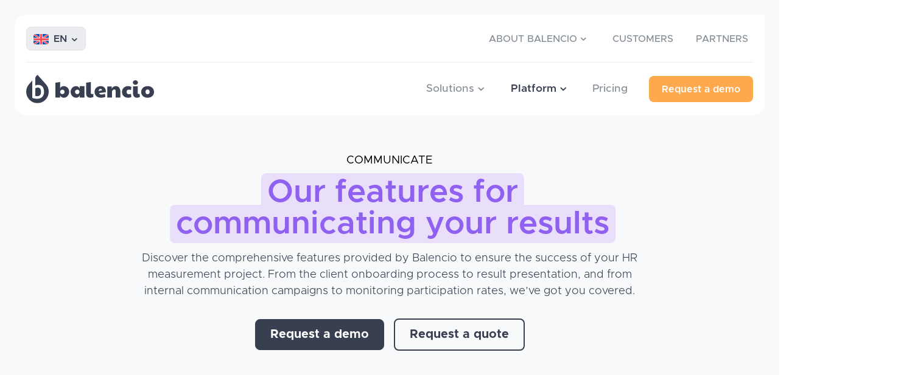

--- FILE ---
content_type: text/html; charset=UTF-8
request_url: https://balencio.com/en/communicate/
body_size: 73913
content:
<!DOCTYPE html>
<html lang="en-US">
<head>
	<meta charset="UTF-8">
<script type="text/javascript">
/* <![CDATA[ */
var gform;gform||(document.addEventListener("gform_main_scripts_loaded",function(){gform.scriptsLoaded=!0}),document.addEventListener("gform/theme/scripts_loaded",function(){gform.themeScriptsLoaded=!0}),window.addEventListener("DOMContentLoaded",function(){gform.domLoaded=!0}),gform={domLoaded:!1,scriptsLoaded:!1,themeScriptsLoaded:!1,isFormEditor:()=>"function"==typeof InitializeEditor,callIfLoaded:function(o){return!(!gform.domLoaded||!gform.scriptsLoaded||!gform.themeScriptsLoaded&&!gform.isFormEditor()||(gform.isFormEditor()&&console.warn("The use of gform.initializeOnLoaded() is deprecated in the form editor context and will be removed in Gravity Forms 3.1."),o(),0))},initializeOnLoaded:function(o){gform.callIfLoaded(o)||(document.addEventListener("gform_main_scripts_loaded",()=>{gform.scriptsLoaded=!0,gform.callIfLoaded(o)}),document.addEventListener("gform/theme/scripts_loaded",()=>{gform.themeScriptsLoaded=!0,gform.callIfLoaded(o)}),window.addEventListener("DOMContentLoaded",()=>{gform.domLoaded=!0,gform.callIfLoaded(o)}))},hooks:{action:{},filter:{}},addAction:function(o,r,e,t){gform.addHook("action",o,r,e,t)},addFilter:function(o,r,e,t){gform.addHook("filter",o,r,e,t)},doAction:function(o){gform.doHook("action",o,arguments)},applyFilters:function(o){return gform.doHook("filter",o,arguments)},removeAction:function(o,r){gform.removeHook("action",o,r)},removeFilter:function(o,r,e){gform.removeHook("filter",o,r,e)},addHook:function(o,r,e,t,n){null==gform.hooks[o][r]&&(gform.hooks[o][r]=[]);var d=gform.hooks[o][r];null==n&&(n=r+"_"+d.length),gform.hooks[o][r].push({tag:n,callable:e,priority:t=null==t?10:t})},doHook:function(r,o,e){var t;if(e=Array.prototype.slice.call(e,1),null!=gform.hooks[r][o]&&((o=gform.hooks[r][o]).sort(function(o,r){return o.priority-r.priority}),o.forEach(function(o){"function"!=typeof(t=o.callable)&&(t=window[t]),"action"==r?t.apply(null,e):e[0]=t.apply(null,e)})),"filter"==r)return e[0]},removeHook:function(o,r,t,n){var e;null!=gform.hooks[o][r]&&(e=(e=gform.hooks[o][r]).filter(function(o,r,e){return!!(null!=n&&n!=o.tag||null!=t&&t!=o.priority)}),gform.hooks[o][r]=e)}});
/* ]]> */
</script>

	<meta name="viewport" content="width=device-width, initial-scale=1, shrink-to-fit=no">

	<meta name="apple-mobile-web-app-title" content="Balencio">
	<meta name="application-name" content="Balencio">
	<meta name="theme-color" content="#000000">

	<link rel="profile" href="https://gmpg.org/xfn/11">

	<!-- Icons -->
	
	<meta name='robots' content='index, follow, max-image-preview:large, max-snippet:-1, max-video-preview:-1' />
<link rel="alternate" hreflang="fr" href="https://balencio.com/communiquer/" />
<link rel="alternate" hreflang="en" href="https://balencio.com/en/communicate/" />
<link rel="alternate" hreflang="nl" href="https://balencio.com/nl/communiceren/" />
<link rel="alternate" hreflang="x-default" href="https://balencio.com/communiquer/" />

	<!-- This site is optimized with the Yoast SEO plugin v26.6 - https://yoast.com/wordpress/plugins/seo/ -->
	<title>Communicate - Balencio</title>
<style id="wpr-usedcss">img:is([sizes=auto i],[sizes^="auto," i]){contain-intrinsic-size:3000px 1500px}img.emoji{display:inline!important;border:none!important;box-shadow:none!important;height:1em!important;width:1em!important;margin:0 .07em!important;vertical-align:-.1em!important;background:0 0!important;padding:0!important}.wp-block-button__link{align-content:center;box-sizing:border-box;cursor:pointer;display:inline-block;height:100%;text-align:center;word-break:break-word}:where(.wp-block-button__link){border-radius:9999px;box-shadow:none;padding:calc(.667em + 2px) calc(1.333em + 2px);text-decoration:none}:root :where(.wp-block-button .wp-block-button__link.is-style-outline),:root :where(.wp-block-button.is-style-outline>.wp-block-button__link){border:2px solid;padding:.667em 1.333em}:root :where(.wp-block-button .wp-block-button__link.is-style-outline:not(.has-text-color)),:root :where(.wp-block-button.is-style-outline>.wp-block-button__link:not(.has-text-color)){color:currentColor}:root :where(.wp-block-button .wp-block-button__link.is-style-outline:not(.has-background)),:root :where(.wp-block-button.is-style-outline>.wp-block-button__link:not(.has-background)){background-color:initial;background-image:none}.wp-block-buttons{box-sizing:border-box}.wp-block-buttons>.wp-block-button{display:inline-block;margin:0}.wp-block-buttons.is-content-justification-center{justify-content:center}.wp-block-buttons.is-content-justification-right{justify-content:flex-end}.wp-block-buttons.is-content-justification-space-between{justify-content:space-between}.wp-block-buttons .wp-block-button__link{width:100%}:where(.wp-block-calendar table:not(.has-background) th){background:#ddd}.wp-block-columns{align-items:normal!important;box-sizing:border-box;display:flex;flex-wrap:wrap!important}@media (min-width:782px){.wp-block-columns{flex-wrap:nowrap!important}}@media (max-width:781px){.wp-block-columns:not(.is-not-stacked-on-mobile)>.wp-block-column{flex-basis:100%!important}}@media (min-width:782px){.wp-block-columns:not(.is-not-stacked-on-mobile)>.wp-block-column{flex-basis:0;flex-grow:1}}.wp-block-columns.is-not-stacked-on-mobile{flex-wrap:nowrap!important}.wp-block-columns.is-not-stacked-on-mobile>.wp-block-column{flex-basis:0;flex-grow:1}:where(.wp-block-columns){margin-bottom:1.75em}:where(.wp-block-columns.has-background){padding:1.25em 2.375em}.wp-block-column{flex-grow:1;min-width:0;overflow-wrap:break-word;word-break:break-word}:where(.wp-block-post-comments input[type=submit]){border:none}:where(.wp-block-cover-image:not(.has-text-color)),:where(.wp-block-cover:not(.has-text-color)){color:#fff}:where(.wp-block-cover-image.is-light:not(.has-text-color)),:where(.wp-block-cover.is-light:not(.has-text-color)){color:#000}:root :where(.wp-block-cover h1:not(.has-text-color)),:root :where(.wp-block-cover h2:not(.has-text-color)),:root :where(.wp-block-cover h3:not(.has-text-color)),:root :where(.wp-block-cover h4:not(.has-text-color)),:root :where(.wp-block-cover h5:not(.has-text-color)),:root :where(.wp-block-cover h6:not(.has-text-color)),:root :where(.wp-block-cover p:not(.has-text-color)){color:inherit}:where(.wp-block-file){margin-bottom:1.5em}:where(.wp-block-file__button){border-radius:2em;display:inline-block;padding:.5em 1em}:where(.wp-block-file__button):is(a):active,:where(.wp-block-file__button):is(a):focus,:where(.wp-block-file__button):is(a):hover,:where(.wp-block-file__button):is(a):visited{box-shadow:none;color:#fff;opacity:.85;text-decoration:none}.wp-block-group{box-sizing:border-box}:where(.wp-block-group.wp-block-group-is-layout-constrained){position:relative}h1.has-background,h2.has-background,h3.has-background,h5.has-background{padding:1.25em 2.375em}.wp-block-image>a,.wp-block-image>figure>a{display:inline-block}.wp-block-image img{box-sizing:border-box;height:auto;max-width:100%;vertical-align:bottom}.wp-block-image.alignfull>a{width:100%}.wp-block-image.alignfull img{height:auto;width:100%}.wp-block-image :where(figcaption){margin-bottom:1em;margin-top:.5em}:root :where(.wp-block-image.is-style-rounded img,.wp-block-image .is-style-rounded img){border-radius:9999px}.wp-block-image figure{margin:0}@keyframes show-content-image{0%{visibility:hidden}99%{visibility:hidden}to{visibility:visible}}:where(.wp-block-latest-comments:not([style*=line-height] .wp-block-latest-comments__comment)){line-height:1.1}:where(.wp-block-latest-comments:not([style*=line-height] .wp-block-latest-comments__comment-excerpt p)){line-height:1.8}:root :where(.wp-block-latest-posts.is-grid){padding:0}:root :where(.wp-block-latest-posts.wp-block-latest-posts__list){padding-left:0}ul{box-sizing:border-box}:root :where(.wp-block-list.has-background){padding:1.25em 2.375em}:where(.wp-block-navigation.has-background .wp-block-navigation-item a:not(.wp-element-button)),:where(.wp-block-navigation.has-background .wp-block-navigation-submenu a:not(.wp-element-button)){padding:.5em 1em}:where(.wp-block-navigation .wp-block-navigation__submenu-container .wp-block-navigation-item a:not(.wp-element-button)),:where(.wp-block-navigation .wp-block-navigation__submenu-container .wp-block-navigation-submenu a:not(.wp-element-button)),:where(.wp-block-navigation .wp-block-navigation__submenu-container .wp-block-navigation-submenu button.wp-block-navigation-item__content),:where(.wp-block-navigation .wp-block-navigation__submenu-container .wp-block-pages-list__item button.wp-block-navigation-item__content){padding:.5em 1em}:root :where(p.has-background){padding:1.25em 2.375em}:where(p.has-text-color:not(.has-link-color)) a{color:inherit}:where(.wp-block-post-comments-form) input:not([type=submit]),:where(.wp-block-post-comments-form) textarea{border:1px solid #949494;font-family:inherit;font-size:1em}:where(.wp-block-post-comments-form) input:where(:not([type=submit]):not([type=checkbox])),:where(.wp-block-post-comments-form) textarea{padding:calc(.667em + 2px)}:where(.wp-block-post-excerpt){box-sizing:border-box;margin-bottom:var(--wp--style--block-gap);margin-top:var(--wp--style--block-gap)}:where(.wp-block-preformatted.has-background){padding:1.25em 2.375em}:where(.wp-block-search__button){border:1px solid #ccc;padding:6px 10px}:where(.wp-block-search__input){font-family:inherit;font-size:inherit;font-style:inherit;font-weight:inherit;letter-spacing:inherit;line-height:inherit;text-transform:inherit}:where(.wp-block-search__button-inside .wp-block-search__inside-wrapper){border:1px solid #949494;box-sizing:border-box;padding:4px}:where(.wp-block-search__button-inside .wp-block-search__inside-wrapper) .wp-block-search__input{border:none;border-radius:0;padding:0 4px}:where(.wp-block-search__button-inside .wp-block-search__inside-wrapper) .wp-block-search__input:focus{outline:0}:where(.wp-block-search__button-inside .wp-block-search__inside-wrapper) :where(.wp-block-search__button){padding:4px 8px}:root :where(.wp-block-separator.is-style-dots){height:auto;line-height:1;text-align:center}:root :where(.wp-block-separator.is-style-dots):before{color:currentColor;content:"···";font-family:serif;font-size:1.5em;letter-spacing:2em;padding-left:2em}:root :where(.wp-block-site-logo.is-style-rounded){border-radius:9999px}.wp-block-social-links{background:0 0;box-sizing:border-box;margin-left:0;padding-left:0;padding-right:0;text-indent:0}.wp-block-social-links .wp-social-link a,.wp-block-social-links .wp-social-link a:hover{border-bottom:0;box-shadow:none;text-decoration:none}.wp-block-social-links .wp-social-link svg{height:1em;width:1em}.wp-block-social-links .wp-social-link span:not(.screen-reader-text){font-size:.65em;margin-left:.5em;margin-right:.5em}.wp-block-social-links{font-size:24px}.wp-block-social-link{border-radius:9999px;display:block;height:auto}@media not (prefers-reduced-motion){.wp-block-image img.hide{visibility:hidden}.wp-block-image img.show{animation:.4s show-content-image}.wp-block-social-link{transition:transform .1s ease}}.wp-block-social-link a{align-items:center;display:flex;line-height:0}.wp-block-social-link:hover{transform:scale(1.1)}.wp-block-social-links .wp-block-social-link.wp-social-link{display:inline-block;margin:0;padding:0}.wp-block-social-links .wp-block-social-link.wp-social-link .wp-block-social-link-anchor,.wp-block-social-links .wp-block-social-link.wp-social-link .wp-block-social-link-anchor svg,.wp-block-social-links .wp-block-social-link.wp-social-link .wp-block-social-link-anchor:active,.wp-block-social-links .wp-block-social-link.wp-social-link .wp-block-social-link-anchor:hover,.wp-block-social-links .wp-block-social-link.wp-social-link .wp-block-social-link-anchor:visited{color:currentColor;fill:currentColor}:where(.wp-block-social-links:not(.is-style-logos-only)) .wp-social-link{background-color:#f0f0f0;color:#444}:where(.wp-block-social-links:not(.is-style-logos-only)) .wp-social-link-amazon{background-color:#f90;color:#fff}:where(.wp-block-social-links:not(.is-style-logos-only)) .wp-social-link-bandcamp{background-color:#1ea0c3;color:#fff}:where(.wp-block-social-links:not(.is-style-logos-only)) .wp-social-link-behance{background-color:#0757fe;color:#fff}:where(.wp-block-social-links:not(.is-style-logos-only)) .wp-social-link-bluesky{background-color:#0a7aff;color:#fff}:where(.wp-block-social-links:not(.is-style-logos-only)) .wp-social-link-codepen{background-color:#1e1f26;color:#fff}:where(.wp-block-social-links:not(.is-style-logos-only)) .wp-social-link-deviantart{background-color:#02e49b;color:#fff}:where(.wp-block-social-links:not(.is-style-logos-only)) .wp-social-link-discord{background-color:#5865f2;color:#fff}:where(.wp-block-social-links:not(.is-style-logos-only)) .wp-social-link-dribbble{background-color:#e94c89;color:#fff}:where(.wp-block-social-links:not(.is-style-logos-only)) .wp-social-link-dropbox{background-color:#4280ff;color:#fff}:where(.wp-block-social-links:not(.is-style-logos-only)) .wp-social-link-etsy{background-color:#f45800;color:#fff}:where(.wp-block-social-links:not(.is-style-logos-only)) .wp-social-link-facebook{background-color:#0866ff;color:#fff}:where(.wp-block-social-links:not(.is-style-logos-only)) .wp-social-link-fivehundredpx{background-color:#000;color:#fff}:where(.wp-block-social-links:not(.is-style-logos-only)) .wp-social-link-flickr{background-color:#0461dd;color:#fff}:where(.wp-block-social-links:not(.is-style-logos-only)) .wp-social-link-foursquare{background-color:#e65678;color:#fff}:where(.wp-block-social-links:not(.is-style-logos-only)) .wp-social-link-github{background-color:#24292d;color:#fff}:where(.wp-block-social-links:not(.is-style-logos-only)) .wp-social-link-goodreads{background-color:#eceadd;color:#382110}:where(.wp-block-social-links:not(.is-style-logos-only)) .wp-social-link-google{background-color:#ea4434;color:#fff}:where(.wp-block-social-links:not(.is-style-logos-only)) .wp-social-link-gravatar{background-color:#1d4fc4;color:#fff}:where(.wp-block-social-links:not(.is-style-logos-only)) .wp-social-link-instagram{background-color:#f00075;color:#fff}:where(.wp-block-social-links:not(.is-style-logos-only)) .wp-social-link-lastfm{background-color:#e21b24;color:#fff}:where(.wp-block-social-links:not(.is-style-logos-only)) .wp-social-link-linkedin{background-color:#0d66c2;color:#fff}:where(.wp-block-social-links:not(.is-style-logos-only)) .wp-social-link-mastodon{background-color:#3288d4;color:#fff}:where(.wp-block-social-links:not(.is-style-logos-only)) .wp-social-link-medium{background-color:#000;color:#fff}:where(.wp-block-social-links:not(.is-style-logos-only)) .wp-social-link-meetup{background-color:#f6405f;color:#fff}:where(.wp-block-social-links:not(.is-style-logos-only)) .wp-social-link-patreon{background-color:#000;color:#fff}:where(.wp-block-social-links:not(.is-style-logos-only)) .wp-social-link-pinterest{background-color:#e60122;color:#fff}:where(.wp-block-social-links:not(.is-style-logos-only)) .wp-social-link-pocket{background-color:#ef4155;color:#fff}:where(.wp-block-social-links:not(.is-style-logos-only)) .wp-social-link-reddit{background-color:#ff4500;color:#fff}:where(.wp-block-social-links:not(.is-style-logos-only)) .wp-social-link-skype{background-color:#0478d7;color:#fff}:where(.wp-block-social-links:not(.is-style-logos-only)) .wp-social-link-snapchat{background-color:#fefc00;color:#fff;stroke:#000}:where(.wp-block-social-links:not(.is-style-logos-only)) .wp-social-link-soundcloud{background-color:#ff5600;color:#fff}:where(.wp-block-social-links:not(.is-style-logos-only)) .wp-social-link-spotify{background-color:#1bd760;color:#fff}:where(.wp-block-social-links:not(.is-style-logos-only)) .wp-social-link-telegram{background-color:#2aabee;color:#fff}:where(.wp-block-social-links:not(.is-style-logos-only)) .wp-social-link-threads{background-color:#000;color:#fff}:where(.wp-block-social-links:not(.is-style-logos-only)) .wp-social-link-tiktok{background-color:#000;color:#fff}:where(.wp-block-social-links:not(.is-style-logos-only)) .wp-social-link-tumblr{background-color:#011835;color:#fff}:where(.wp-block-social-links:not(.is-style-logos-only)) .wp-social-link-twitch{background-color:#6440a4;color:#fff}:where(.wp-block-social-links:not(.is-style-logos-only)) .wp-social-link-twitter{background-color:#1da1f2;color:#fff}:where(.wp-block-social-links:not(.is-style-logos-only)) .wp-social-link-vimeo{background-color:#1eb7ea;color:#fff}:where(.wp-block-social-links:not(.is-style-logos-only)) .wp-social-link-vk{background-color:#4680c2;color:#fff}:where(.wp-block-social-links:not(.is-style-logos-only)) .wp-social-link-wordpress{background-color:#3499cd;color:#fff}:where(.wp-block-social-links:not(.is-style-logos-only)) .wp-social-link-whatsapp{background-color:#25d366;color:#fff}:where(.wp-block-social-links:not(.is-style-logos-only)) .wp-social-link-x{background-color:#000;color:#fff}:where(.wp-block-social-links:not(.is-style-logos-only)) .wp-social-link-yelp{background-color:#d32422;color:#fff}:where(.wp-block-social-links:not(.is-style-logos-only)) .wp-social-link-youtube{background-color:red;color:#fff}:where(.wp-block-social-links.is-style-logos-only) .wp-social-link{background:0 0}:where(.wp-block-social-links.is-style-logos-only) .wp-social-link svg{height:1.25em;width:1.25em}:where(.wp-block-social-links.is-style-logos-only) .wp-social-link-amazon{color:#f90}:where(.wp-block-social-links.is-style-logos-only) .wp-social-link-bandcamp{color:#1ea0c3}:where(.wp-block-social-links.is-style-logos-only) .wp-social-link-behance{color:#0757fe}:where(.wp-block-social-links.is-style-logos-only) .wp-social-link-bluesky{color:#0a7aff}:where(.wp-block-social-links.is-style-logos-only) .wp-social-link-codepen{color:#1e1f26}:where(.wp-block-social-links.is-style-logos-only) .wp-social-link-deviantart{color:#02e49b}:where(.wp-block-social-links.is-style-logos-only) .wp-social-link-discord{color:#5865f2}:where(.wp-block-social-links.is-style-logos-only) .wp-social-link-dribbble{color:#e94c89}:where(.wp-block-social-links.is-style-logos-only) .wp-social-link-dropbox{color:#4280ff}:where(.wp-block-social-links.is-style-logos-only) .wp-social-link-etsy{color:#f45800}:where(.wp-block-social-links.is-style-logos-only) .wp-social-link-facebook{color:#0866ff}:where(.wp-block-social-links.is-style-logos-only) .wp-social-link-fivehundredpx{color:#000}:where(.wp-block-social-links.is-style-logos-only) .wp-social-link-flickr{color:#0461dd}:where(.wp-block-social-links.is-style-logos-only) .wp-social-link-foursquare{color:#e65678}:where(.wp-block-social-links.is-style-logos-only) .wp-social-link-github{color:#24292d}:where(.wp-block-social-links.is-style-logos-only) .wp-social-link-goodreads{color:#382110}:where(.wp-block-social-links.is-style-logos-only) .wp-social-link-google{color:#ea4434}:where(.wp-block-social-links.is-style-logos-only) .wp-social-link-gravatar{color:#1d4fc4}:where(.wp-block-social-links.is-style-logos-only) .wp-social-link-instagram{color:#f00075}:where(.wp-block-social-links.is-style-logos-only) .wp-social-link-lastfm{color:#e21b24}:where(.wp-block-social-links.is-style-logos-only) .wp-social-link-linkedin{color:#0d66c2}:where(.wp-block-social-links.is-style-logos-only) .wp-social-link-mastodon{color:#3288d4}:where(.wp-block-social-links.is-style-logos-only) .wp-social-link-medium{color:#000}:where(.wp-block-social-links.is-style-logos-only) .wp-social-link-meetup{color:#f6405f}:where(.wp-block-social-links.is-style-logos-only) .wp-social-link-patreon{color:#000}:where(.wp-block-social-links.is-style-logos-only) .wp-social-link-pinterest{color:#e60122}:where(.wp-block-social-links.is-style-logos-only) .wp-social-link-pocket{color:#ef4155}:where(.wp-block-social-links.is-style-logos-only) .wp-social-link-reddit{color:#ff4500}:where(.wp-block-social-links.is-style-logos-only) .wp-social-link-skype{color:#0478d7}:where(.wp-block-social-links.is-style-logos-only) .wp-social-link-snapchat{color:#fff;stroke:#000}:where(.wp-block-social-links.is-style-logos-only) .wp-social-link-soundcloud{color:#ff5600}:where(.wp-block-social-links.is-style-logos-only) .wp-social-link-spotify{color:#1bd760}:where(.wp-block-social-links.is-style-logos-only) .wp-social-link-telegram{color:#2aabee}:where(.wp-block-social-links.is-style-logos-only) .wp-social-link-threads{color:#000}:where(.wp-block-social-links.is-style-logos-only) .wp-social-link-tiktok{color:#000}:where(.wp-block-social-links.is-style-logos-only) .wp-social-link-tumblr{color:#011835}:where(.wp-block-social-links.is-style-logos-only) .wp-social-link-twitch{color:#6440a4}:where(.wp-block-social-links.is-style-logos-only) .wp-social-link-twitter{color:#1da1f2}:where(.wp-block-social-links.is-style-logos-only) .wp-social-link-vimeo{color:#1eb7ea}:where(.wp-block-social-links.is-style-logos-only) .wp-social-link-vk{color:#4680c2}:where(.wp-block-social-links.is-style-logos-only) .wp-social-link-whatsapp{color:#25d366}:where(.wp-block-social-links.is-style-logos-only) .wp-social-link-wordpress{color:#3499cd}:where(.wp-block-social-links.is-style-logos-only) .wp-social-link-x{color:#000}:where(.wp-block-social-links.is-style-logos-only) .wp-social-link-yelp{color:#d32422}:where(.wp-block-social-links.is-style-logos-only) .wp-social-link-youtube{color:red}:root :where(.wp-block-social-links .wp-social-link a){padding:.25em}:root :where(.wp-block-social-links.is-style-logos-only .wp-social-link a){padding:0}:root :where(.wp-block-social-links.is-style-pill-shape .wp-social-link a){padding-left:.6666666667em;padding-right:.6666666667em}.wp-block-spacer{clear:both}:root :where(.wp-block-tag-cloud.is-style-outline){display:flex;flex-wrap:wrap;gap:1ch}:root :where(.wp-block-tag-cloud.is-style-outline a){border:1px solid;font-size:unset!important;margin-right:0;padding:1ch 2ch;text-decoration:none!important}:root :where(.wp-block-table-of-contents){box-sizing:border-box}:where(.wp-block-term-description){box-sizing:border-box;margin-bottom:var(--wp--style--block-gap);margin-top:var(--wp--style--block-gap)}:where(pre.wp-block-verse){font-family:inherit}.entry-content{counter-reset:footnotes}.wp-element-button{cursor:pointer}:root{--wp--preset--font-size--normal:16px;--wp--preset--font-size--huge:42px}.has-text-align-center{text-align:center}.has-text-align-left{text-align:left}.screen-reader-text{border:0;clip-path:inset(50%);height:1px;margin:-1px;overflow:hidden;padding:0;position:absolute;width:1px;word-wrap:normal!important}.screen-reader-text:focus{background-color:#ddd;clip-path:none;color:#444;display:block;font-size:1em;height:auto;left:5px;line-height:normal;padding:15px 23px 14px;text-decoration:none;top:5px;width:auto;z-index:100000}html :where(.has-border-color){border-style:solid}html :where([style*=border-top-color]){border-top-style:solid}html :where([style*=border-right-color]){border-right-style:solid}html :where([style*=border-bottom-color]){border-bottom-style:solid}html :where([style*=border-left-color]){border-left-style:solid}html :where([style*=border-width]){border-style:solid}html :where([style*=border-top-width]){border-top-style:solid}html :where([style*=border-right-width]){border-right-style:solid}html :where([style*=border-bottom-width]){border-bottom-style:solid}html :where([style*=border-left-width]){border-left-style:solid}html :where(img[class*=wp-image-]){height:auto;max-width:100%}:where(figure){margin:0 0 1em}html :where(.is-position-sticky){--wp-admin--admin-bar--position-offset:var(--wp-admin--admin-bar--height,0px)}@media screen and (max-width:600px){html :where(.is-position-sticky){--wp-admin--admin-bar--position-offset:0px}}.wp-block-button__link{color:#fff;background-color:#32373c;border-radius:9999px;box-shadow:none;text-decoration:none;padding:calc(.667em + 2px) calc(1.333em + 2px);font-size:1.125em}:root{--wp-admin-theme-color:#3858e9;--wp-admin-theme-color--rgb:56,88,233;--wp-admin-theme-color-darker-10:#2145e6;--wp-admin-theme-color-darker-10--rgb:33,69,230;--wp-admin-theme-color-darker-20:#183ad6;--wp-admin-theme-color-darker-20--rgb:24,58,214;--wp-admin-border-width-focus:2px}[role=region]{position:relative}:root{--wp-admin-theme-color:#007cba;--wp-admin-theme-color--rgb:0,124,186;--wp-admin-theme-color-darker-10:#006ba1;--wp-admin-theme-color-darker-10--rgb:0,107,161;--wp-admin-theme-color-darker-20:#005a87;--wp-admin-theme-color-darker-20--rgb:0,90,135;--wp-admin-border-width-focus:2px;--wp-block-synced-color:#7a00df;--wp-block-synced-color--rgb:122,0,223;--wp-bound-block-color:var(--wp-block-synced-color)}@media (min-resolution:192dpi){:root{--wp-admin-border-width-focus:1.5px}}:where(.wp-block-popup-maker-cta-button__link){border-radius:9999px;box-shadow:none;padding:1rem 2.25rem;text-decoration:none}:root :where(.wp-block-popup-maker-cta-button){font-family:inherit;font-size:var(--wp--preset--font-size--medium);font-style:normal;line-height:inherit}:root :where(.wp-block-popup-maker-cta-button .wp-block-popup-maker-cta-button__link.is-style-outline),:root :where(.wp-block-popup-maker-cta-button.is-style-outline>.wp-block-popup-maker-cta-button__link){border:1px solid;padding:calc(1rem - 1px) calc(2.25rem - 1px)}:root :where(.wp-block-popup-maker-cta-button .wp-block-popup-maker-cta-button__link.is-style-outline:not(.has-text-color)),:root :where(.wp-block-popup-maker-cta-button.is-style-outline>.wp-block-popup-maker-cta-button__link:not(.has-text-color)){color:currentColor}:root :where(.wp-block-popup-maker-cta-button .wp-block-popup-maker-cta-button__link.is-style-outline:not(.has-background)),:root :where(.wp-block-popup-maker-cta-button.is-style-outline>.wp-block-popup-maker-cta-button__link:not(.has-background)){background-color:#0000;background-image:none}:root :where(.wp-block-popup-maker-cta-button.is-style-outline>.wp-block-popup-maker-cta-button__link.wp-block-popup-maker-cta-button__link:not(.has-background):hover){background-color:color-mix(in srgb,var(--wp--preset--color--contrast) 5%,#0000)}@supports not (background-color:color-mix(in srgb,red 50%,blue)){:where(.wp-block-popup-maker-cta-button:not(.is-style-outline))>.wp-block-popup-maker-cta-button__link:not(.is-style-outline):hover{filter:brightness(.85)}:where(.wp-block-popup-maker-cta-button.is-style-outline>.wp-block-popup-maker-cta-button__link.wp-block-popup-maker-cta-button__link:not(.has-background):hover){filter:brightness(1.05)}}:root{--wp--preset--aspect-ratio--square:1;--wp--preset--aspect-ratio--4-3:4/3;--wp--preset--aspect-ratio--3-4:3/4;--wp--preset--aspect-ratio--3-2:3/2;--wp--preset--aspect-ratio--2-3:2/3;--wp--preset--aspect-ratio--16-9:16/9;--wp--preset--aspect-ratio--9-16:9/16;--wp--preset--color--black:#000000;--wp--preset--color--cyan-bluish-gray:#abb8c3;--wp--preset--color--white:#ffffff;--wp--preset--color--pale-pink:#f78da7;--wp--preset--color--vivid-red:#cf2e2e;--wp--preset--color--luminous-vivid-orange:#ff6900;--wp--preset--color--luminous-vivid-amber:#fcb900;--wp--preset--color--light-green-cyan:#7bdcb5;--wp--preset--color--vivid-green-cyan:#00d084;--wp--preset--color--pale-cyan-blue:#8ed1fc;--wp--preset--color--vivid-cyan-blue:#0693e3;--wp--preset--color--vivid-purple:#9b51e0;--wp--preset--color--balencio-primary-100:#8AB4AF;--wp--preset--color--balencio-primary-200:#76A7A1;--wp--preset--color--balencio-primary-300:#639B95;--wp--preset--color--balencio-primary-400:#4F8E87;--wp--preset--color--balencio-primary-500:#3C827A;--wp--preset--color--balencio-primary-600:#32756E;--wp--preset--color--balencio-primary-700:#286861;--wp--preset--color--balencio-primary-800:#205D56;--wp--preset--color--balencio-primary-900:#1A554E;--wp--preset--color--balencio-accent-100:#878C97;--wp--preset--color--balencio-accent-200:#737885;--wp--preset--color--balencio-accent-300:#5F6574;--wp--preset--color--balencio-accent-400:#4B5262;--wp--preset--color--balencio-accent-500:#373F51;--wp--preset--color--balencio-accent-600:#2F374A;--wp--preset--color--balencio-accent-700:#272F42;--wp--preset--color--balencio-accent-800:#1F2739;--wp--preset--color--balencio-accent-900:#192131;--wp--preset--color--balencio-grey-100:#F8F9FA;--wp--preset--color--balencio-grey-200:#F1F3F5;--wp--preset--color--balencio-grey-300:#EAECEF;--wp--preset--color--balencio-grey-400:#DEE2E6;--wp--preset--color--balencio-grey-500:#CED4DA;--wp--preset--color--balencio-grey-600:#ADB5BD;--wp--preset--color--balencio-grey-700:#858E96;--wp--preset--color--balencio-grey-800:#495057;--wp--preset--color--balencio-grey-900:#343A40;--wp--preset--color--balencio-warning-100:#FFF4E5;--wp--preset--color--balencio-warning-200:#FFE8CC;--wp--preset--color--balencio-warning-300:#FFD7A8;--wp--preset--color--balencio-warning-400:#FFC078;--wp--preset--color--balencio-warning-500:#FFA94E;--wp--preset--color--balencio-warning-600:#FF922B;--wp--preset--color--balencio-warning-700:#FE7E13;--wp--preset--color--balencio-warning-800:#F86706;--wp--preset--color--balencio-warning-900:#E8580C;--wp--preset--color--balencio-error-100:#F9D9D9;--wp--preset--color--balencio-error-200:#F3B3B3;--wp--preset--color--balencio-error-300:#EC8C8C;--wp--preset--color--balencio-error-400:#E66666;--wp--preset--color--balencio-error-500:#E04040;--wp--preset--color--balencio-error-600:#DA3535;--wp--preset--color--balencio-error-700:#D32929;--wp--preset--color--balencio-error-800:#CB1D1D;--wp--preset--color--balencio-error-900:#C50E0E;--wp--preset--color--balencio-success-100:#D8F3DC;--wp--preset--color--balencio-success-200:#B7E4C7;--wp--preset--color--balencio-success-300:#95D5B1;--wp--preset--color--balencio-success-400:#74C69D;--wp--preset--color--balencio-success-500:#52B788;--wp--preset--color--balencio-success-600:#41906C;--wp--preset--color--balencio-success-700:#2C6B4F;--wp--preset--color--balencio-success-800:#1C4332;--wp--preset--color--balencio-success-900:#0E3826;--wp--preset--color--balencio-info-100:#D0EAFF;--wp--preset--color--balencio-info-200:#A5D9FF;--wp--preset--color--balencio-info-300:#75C0FC;--wp--preset--color--balencio-info-400:#4DABF7;--wp--preset--color--balencio-info-500:#329AF0;--wp--preset--color--balencio-info-600:#238BE6;--wp--preset--color--balencio-info-700:#1C7ED7;--wp--preset--color--balencio-info-800:#1870C2;--wp--preset--color--balencio-info-900:#1965AB;--wp--preset--color--balencio-blue-100:#D1D6FF;--wp--preset--color--balencio-blue-200:#B8C0FF;--wp--preset--color--balencio-blue-300:#A6B0FD;--wp--preset--color--balencio-blue-400:#94A0FF;--wp--preset--color--balencio-blue-500:#8290FD;--wp--preset--color--balencio-blue-600:#7986EF;--wp--preset--color--balencio-blue-700:#6F7CE0;--wp--preset--color--balencio-blue-800:#6471D0;--wp--preset--color--balencio-blue-900:#5360BF;--wp--preset--color--balencio-purple-100:#EADFFB;--wp--preset--color--balencio-purple-200:#C1A6F7;--wp--preset--color--balencio-purple-300:#b18ff4;--wp--preset--color--balencio-purple-400:#a077f2;--wp--preset--color--balencio-purple-500:#9060f0;--wp--preset--color--balencio-purple-600:#8049ee;--wp--preset--color--balencio-purple-700:#6f31ec;--wp--preset--color--balencio-purple-800:#5f1ae9;--wp--preset--color--balencio-purple-900:#5514d6;--wp--preset--color--balencio-black:#000000;--wp--preset--color--balencio-white:#ffffff;--wp--preset--gradient--vivid-cyan-blue-to-vivid-purple:linear-gradient(135deg,rgba(6, 147, 227, 1) 0%,rgb(155, 81, 224) 100%);--wp--preset--gradient--light-green-cyan-to-vivid-green-cyan:linear-gradient(135deg,rgb(122, 220, 180) 0%,rgb(0, 208, 130) 100%);--wp--preset--gradient--luminous-vivid-amber-to-luminous-vivid-orange:linear-gradient(135deg,rgba(252, 185, 0, 1) 0%,rgba(255, 105, 0, 1) 100%);--wp--preset--gradient--luminous-vivid-orange-to-vivid-red:linear-gradient(135deg,rgba(255, 105, 0, 1) 0%,rgb(207, 46, 46) 100%);--wp--preset--gradient--very-light-gray-to-cyan-bluish-gray:linear-gradient(135deg,rgb(238, 238, 238) 0%,rgb(169, 184, 195) 100%);--wp--preset--gradient--cool-to-warm-spectrum:linear-gradient(135deg,rgb(74, 234, 220) 0%,rgb(151, 120, 209) 20%,rgb(207, 42, 186) 40%,rgb(238, 44, 130) 60%,rgb(251, 105, 98) 80%,rgb(254, 248, 76) 100%);--wp--preset--gradient--blush-light-purple:linear-gradient(135deg,rgb(255, 206, 236) 0%,rgb(152, 150, 240) 100%);--wp--preset--gradient--blush-bordeaux:linear-gradient(135deg,rgb(254, 205, 165) 0%,rgb(254, 45, 45) 50%,rgb(107, 0, 62) 100%);--wp--preset--gradient--luminous-dusk:linear-gradient(135deg,rgb(255, 203, 112) 0%,rgb(199, 81, 192) 50%,rgb(65, 88, 208) 100%);--wp--preset--gradient--pale-ocean:linear-gradient(135deg,rgb(255, 245, 203) 0%,rgb(182, 227, 212) 50%,rgb(51, 167, 181) 100%);--wp--preset--gradient--electric-grass:linear-gradient(135deg,rgb(202, 248, 128) 0%,rgb(113, 206, 126) 100%);--wp--preset--gradient--midnight:linear-gradient(135deg,rgb(2, 3, 129) 0%,rgb(40, 116, 252) 100%);--wp--preset--gradient--primary-to-primary-hover:linear-gradient(135deg, rgba(55, 63, 81, 1) 0%, rgba(25, 33, 49, 1) 100%);--wp--preset--gradient--secondary-to-secondary-hover:linear-gradient(135deg, rgba(0, 0, 0, 1) 0%, rgba(0, 0, 0, 0) 100%);--wp--preset--font-size--small:13px;--wp--preset--font-size--medium:20px;--wp--preset--font-size--large:36px;--wp--preset--font-size--x-large:42px;--wp--preset--font-size--text:16px;--wp--preset--font-size--text-smaller:14px;--wp--preset--font-size--text-bigger:18px;--wp--preset--font-size--h-1:52px;--wp--preset--font-size--h-2:36px;--wp--preset--font-size--h-3:28px;--wp--preset--font-size--h-4:21px;--wp--preset--font-size--h-5:19px;--wp--preset--font-size--h-6:16px;--wp--preset--font-size--dh-1:96px;--wp--preset--font-size--dh-2:88px;--wp--preset--font-size--dh-3:72px;--wp--preset--font-size--dh-4:56px;--wp--preset--font-size--subheading:20px;--wp--preset--spacing--20:0.44rem;--wp--preset--spacing--30:0.67rem;--wp--preset--spacing--40:1rem;--wp--preset--spacing--50:1.5rem;--wp--preset--spacing--60:2.25rem;--wp--preset--spacing--70:3.38rem;--wp--preset--spacing--80:5.06rem;--wp--preset--shadow--natural:6px 6px 9px rgba(0, 0, 0, .2);--wp--preset--shadow--deep:12px 12px 50px rgba(0, 0, 0, .4);--wp--preset--shadow--sharp:6px 6px 0px rgba(0, 0, 0, .2);--wp--preset--shadow--outlined:6px 6px 0px -3px rgba(255, 255, 255, 1),6px 6px rgba(0, 0, 0, 1);--wp--preset--shadow--crisp:6px 6px 0px rgba(0, 0, 0, 1)}:where(.is-layout-flex){gap:.5em}:where(.is-layout-grid){gap:.5em}body .is-layout-flex{display:flex}.is-layout-flex{flex-wrap:wrap;align-items:center}.is-layout-flex>:is(*,div){margin:0}.has-black-color{color:var(--wp--preset--color--black)!important}:where(.wp-block-post-template.is-layout-flex){gap:1.25em}:where(.wp-block-post-template.is-layout-grid){gap:1.25em}:where(.wp-block-columns.is-layout-flex){gap:2em}:where(.wp-block-columns.is-layout-grid){gap:2em}:root :where(.wp-block-pullquote){font-size:1.5em;line-height:1.6}.screen-reader-text,.sr-only{position:absolute;width:1px;height:1px;padding:0;margin:-1px;overflow:hidden;clip:rect(0,0,0,0);border:0}.sr-only-focusable:active,.sr-only-focusable:focus{position:static;width:auto;height:auto;margin:0;overflow:visible;clip:auto}:root{--grimlock-icon-font-family:'fontAwesome';--grimlock-icon-times:"\f00d";--grimlock-icon-times-font-family:var(--grimlock-icon-font-family);--grimlock-icon-times-circle:"\f057";--grimlock-icon-times-circle-font-family:var(--grimlock-icon-font-family);--grimlock-icon-check:"\f00c";--grimlock-icon-check-font-family:var(--grimlock-icon-font-family);--grimlock-icon-edit:"\f040";--grimlock-icon-edit-font-family:var(--grimlock-icon-font-family);--grimlock-icon-alert-circle:"\f06a";--grimlock-icon-alert-circle-font-family:var(--grimlock-icon-font-family);--grimlock-icon-alert-triangle:"\f071";--grimlock-icon-alert-triangle-font-family:var(--grimlock-icon-font-family);--grimlock-icon-question:"\f128";--grimlock-icon-question-font-family:var(--grimlock-icon-font-family);--grimlock-icon-question-circle:"\f059";--grimlock-icon-question-circle-font-family:var(--grimlock-icon-font-family);--grimlock-icon-plus:"\f067";--grimlock-icon-plus-font-family:var(--grimlock-icon-font-family);--grimlock-icon-plus-circle:"\f055";--grimlock-icon-plus-circle-font-family:var(--grimlock-icon-font-family);--grimlock-icon-minus:"\f068";--grimlock-icon-minus-font-family:var(--grimlock-icon-font-family);--grimlock-icon-minus-circle:"\f056";--grimlock-icon-minus-circle-font-family:var(--grimlock-icon-font-family);--grimlock-icon-circle:"\f111";--grimlock-icon-circle-font-family:var(--grimlock-icon-font-family);--grimlock-icon-dot-circle:"\f192";--grimlock-icon-dot-circle-font-family:var(--grimlock-icon-font-family);--grimlock-icon-search:"\f002";--grimlock-icon-search-font-family:var(--grimlock-icon-font-family);--grimlock-icon-home:"\f015";--grimlock-icon-home-font-family:var(--grimlock-icon-font-family);--grimlock-icon-cog:"\f013";--grimlock-icon-cog-font-family:var(--grimlock-icon-font-family);--grimlock-icon-cogs:"\f085";--grimlock-icon-cogs-font-family:var(--grimlock-icon-font-family);--grimlock-icon-filter:"\f0b0";--grimlock-icon-filter-font-family:var(--grimlock-icon-font-family);--grimlock-icon-sliders:"\f1de";--grimlock-icon-sliders-font-family:var(--grimlock-icon-font-family);--grimlock-icon-upload:"\f093";--grimlock-icon-upload-font-family:var(--grimlock-icon-font-family);--grimlock-icon-download:"\f019";--grimlock-icon-download-font-family:var(--grimlock-icon-font-family);--grimlock-icon-lock:"\f023";--grimlock-icon-lock-font-family:var(--grimlock-icon-font-family);--grimlock-icon-unlock:"\f13e";--grimlock-icon-unlock-font-family:var(--grimlock-icon-font-family);--grimlock-icon-globe:"\f0ac";--grimlock-icon-globe-font-family:var(--grimlock-icon-font-family);--grimlock-icon-map:"\f279";--grimlock-icon-map-font-family:var(--grimlock-icon-font-family);--grimlock-icon-map-marker:"\f041";--grimlock-icon-map-marker-font-family:var(--grimlock-icon-font-family);--grimlock-icon-cost:"\f0d6";--grimlock-icon-cost-font-family:var(--grimlock-icon-font-family);--grimlock-icon-trash:"\f1f8";--grimlock-icon-trash-font-family:var(--grimlock-icon-font-family);--grimlock-icon-paperclip:"\f0c6";--grimlock-icon-paperclip-font-family:var(--grimlock-icon-font-family);--grimlock-icon-thumbs-up:"\f164";--grimlock-icon-thumbs-up-font-family:var(--grimlock-icon-font-family);--grimlock-icon-thumbs-down:"\f165";--grimlock-icon-thumbs-down-font-family:var(--grimlock-icon-font-family);--grimlock-icon-signal:"\f012";--grimlock-icon-signal-font-family:var(--grimlock-icon-font-family);--grimlock-icon-pin:"\f08d";--grimlock-icon-pin-font-family:var(--grimlock-icon-font-family);--grimlock-icon-file:"\f15b";--grimlock-icon-file-font-family:var(--grimlock-icon-font-family);--grimlock-icon-files:"\f0c5";--grimlock-icon-files-font-family:var(--grimlock-icon-font-family);--grimlock-icon-file-text:"\f15c";--grimlock-icon-file-text-font-family:var(--grimlock-icon-font-family);--grimlock-icon-file-plus:"\f067";--grimlock-icon-file-plus-font-family:var(--grimlock-icon-font-family);--grimlock-icon-folder:"\f07b";--grimlock-icon-folder-font-family:var(--grimlock-icon-font-family);--grimlock-icon-angle-up:"\f106";--grimlock-icon-angle-up-font-family:var(--grimlock-icon-font-family);--grimlock-icon-angle-right:"\f105";--grimlock-icon-angle-right-font-family:var(--grimlock-icon-font-family);--grimlock-icon-angle-down:"\f107";--grimlock-icon-angle-down-font-family:var(--grimlock-icon-font-family);--grimlock-icon-angle-left:"\f104";--grimlock-icon-angle-left-font-family:var(--grimlock-icon-font-family);--grimlock-icon-angle-double-up:"\f102";--grimlock-icon-angle-double-up-font-family:var(--grimlock-icon-font-family);--grimlock-icon-angle-double-right:"\f101";--grimlock-icon-angle-double-right-font-family:var(--grimlock-icon-font-family);--grimlock-icon-angle-double-down:"\f103";--grimlock-icon-angle-double-down-font-family:var(--grimlock-icon-font-family);--grimlock-icon-angle-double-left:"\f100";--grimlock-icon-angle-double-left-font-family:var(--grimlock-icon-font-family);--grimlock-icon-pager-next:"\f105";--grimlock-icon-pager-next-font-family:var(--grimlock-icon-font-family);--grimlock-icon-pager-prev:"\f104";--grimlock-icon-pager-prev-font-family:var(--grimlock-icon-font-family);--grimlock-icon-message:"\f075";--grimlock-icon-message-font-family:var(--grimlock-icon-font-family);--grimlock-icon-messages:"\f086";--grimlock-icon-messages-font-family:var(--grimlock-icon-font-family);--grimlock-icon-hourglass:"\f254";--grimlock-icon-hourglass-font-family:var(--grimlock-icon-font-family);--grimlock-icon-expand:"\f065";--grimlock-icon-expand-font-family:var(--grimlock-icon-font-family);--grimlock-icon-minimize:"\f066";--grimlock-icon-minimize-font-family:var(--grimlock-icon-font-family);--grimlock-icon-loading:"\f1ce";--grimlock-icon-loading-font-family:var(--grimlock-icon-font-family);--grimlock-icon-plug:"\f1e6";--grimlock-icon-plug-font-family:var(--grimlock-icon-font-family);--grimlock-icon-grid:"\f009";--grimlock-icon-grid-font-family:var(--grimlock-icon-font-family);--grimlock-icon-eye:"\f06e";--grimlock-icon-eye-font-family:var(--grimlock-icon-font-family);--grimlock-icon-eye-off:"\f070";--grimlock-icon-eye-off-font-family:var(--grimlock-icon-font-family);--grimlock-icon-check-circle:"\f058";--grimlock-icon-check-circle-font-family:var(--grimlock-icon-font-family);--grimlock-icon-arrow-up:"\f062";--grimlock-icon-arrow-up-font-family:var(--grimlock-icon-font-family);--grimlock-icon-arrow-right:"\f061";--grimlock-icon-arrow-right-font-family:var(--grimlock-icon-font-family);--grimlock-icon-arrow-down:"\f063";--grimlock-icon-arrow-down-font-family:var(--grimlock-icon-font-family);--grimlock-icon-arrow-left:"\f060";--grimlock-icon-arrow-left-font-family:var(--grimlock-icon-font-family);--grimlock-icon-user:"\f007";--grimlock-icon-user-font-family:var(--grimlock-icon-font-family);--grimlock-icon-users:"\f0c0";--grimlock-icon-users-font-family:var(--grimlock-icon-font-family);--grimlock-icon-group:"\f0c0";--grimlock-icon-group-font-family:var(--grimlock-icon-font-family);--grimlock-icon-groups:"\f0c0";--grimlock-icon-groups-font-family:var(--grimlock-icon-font-family);--grimlock-icon-poke:"\f0a4";--grimlock-icon-poke-font-family:var(--grimlock-icon-font-family);--grimlock-icon-cubes:"\f1b3";--grimlock-icon-cubes-font-family:var(--grimlock-icon-font-family);--grimlock-icon-tasks:"\f0ae";--grimlock-icon-tasks-font-family:var(--grimlock-icon-font-family);--grimlock-icon-compass:"\f14e";--grimlock-icon-compass-font-family:var(--grimlock-icon-font-family);--grimlock-icon-credit-card:"\f283";--grimlock-icon-credit-card-font-family:var(--grimlock-icon-font-family);--grimlock-icon-star:"\f005";--grimlock-icon-star-font-family:var(--grimlock-icon-font-family);--grimlock-icon-star-off:"\f006";--grimlock-icon-star-off-font-family:var(--grimlock-icon-font-family);--grimlock-icon-star-half:"\f123";--grimlock-icon-star-half-font-family:var(--grimlock-icon-font-family);--grimlock-icon-at:"\f1fa";--grimlock-icon-at-font-family:var(--grimlock-icon-font-family);--grimlock-icon-personal:"\f007";--grimlock-icon-personal-font-family:var(--grimlock-icon-font-family);--grimlock-icon-trophy:"\f091";--grimlock-icon-trophy-font-family:var(--grimlock-icon-font-family);--grimlock-icon-student:"\f19d";--grimlock-icon-student-font-family:var(--grimlock-icon-font-family);--grimlock-icon-profile-avatar:"\f2bd";--grimlock-icon-profile-avatar-font-family:var(--grimlock-icon-font-family);--grimlock-icon-image:"\f03e";--grimlock-icon-image-font-family:var(--grimlock-icon-font-family);--grimlock-icon-inbox:"\f01c";--grimlock-icon-inbox-font-family:var(--grimlock-icon-font-family);--grimlock-icon-archive:"\f187";--grimlock-icon-archive-font-family:var(--grimlock-icon-font-family);--grimlock-icon-quote:"\f10e";--grimlock-icon-quote-font-family:var(--grimlock-icon-font-family);--grimlock-icon-reply:"\f112";--grimlock-icon-reply-font-family:var(--grimlock-icon-font-family);--grimlock-icon-reply-all:"\f122";--grimlock-icon-reply-all-font-family:var(--grimlock-icon-font-family);--grimlock-icon-quill:"\f040";--grimlock-icon-quill-font-family:var(--grimlock-icon-font-family);--grimlock-icon-share:"\f064";--grimlock-icon-share-font-family:var(--grimlock-icon-font-family);--grimlock-icon-check-square:"\f046";--grimlock-icon-check-square-font-family:var(--grimlock-icon-font-family);--grimlock-icon-bell:"\f0f3";--grimlock-icon-bell-font-family:var(--grimlock-icon-font-family);--grimlock-icon-envelope:"\f0e0";--grimlock-icon-envelope-font-family:var(--grimlock-icon-font-family);--grimlock-icon-data:"\f0ee";--grimlock-icon-data-font-family:var(--grimlock-icon-font-family);--grimlock-icon-cancel:"\f05e";--grimlock-icon-cancel-font-family:var(--grimlock-icon-font-family);--grimlock-icon-chat:"\f0e6";--grimlock-icon-chat-font-family:var(--grimlock-icon-font-family);--grimlock-icon-topic:"\f27a";--grimlock-icon-topic-font-family:var(--grimlock-icon-font-family);--grimlock-icon-album:"\f07c";--grimlock-icon-album-font-family:var(--grimlock-icon-font-family);--grimlock-icon-video:"\f03d";--grimlock-icon-video-font-family:var(--grimlock-icon-font-family);--grimlock-icon-music:"\f001";--grimlock-icon-music-font-family:var(--grimlock-icon-font-family);--grimlock-icon-list:"\f00b";--grimlock-icon-list-font-family:var(--grimlock-icon-font-family);--grimlock-icon-spinner:"\f110";--grimlock-icon-spinner-font-family:var(--grimlock-icon-font-family);--grimlock-icon-calendar:"\f073";--grimlock-icon-calendar-font-family:var(--grimlock-icon-font-family);--grimlock-icon-asterisk:"\f069";--grimlock-icon-asterisk-font-family:var(--grimlock-icon-font-family);--grimlock-icon-bolt:"\f0e7";--grimlock-icon-bolt-font-family:var(--grimlock-icon-font-family);--grimlock-icon-sort-asc:"\f0de";--grimlock-icon-sort-asc-font-family:var(--grimlock-icon-font-family);--grimlock-icon-sort-desc:"\f0dd";--grimlock-icon-sort-desc-font-family:var(--grimlock-icon-font-family);--grimlock-icon-flag:"\f024";--grimlock-icon-flag-font-family:var(--grimlock-icon-font-family);--grimlock-icon-clock:"\f017";--grimlock-icon-clock-font-family:var(--grimlock-icon-font-family);--grimlock-icon-alphabetical:"\f15d";--grimlock-icon-alphabetical-font-family:var(--grimlock-icon-font-family);--grimlock-icon-stat:"\f201";--grimlock-icon-stat-font-family:var(--grimlock-icon-font-family);--grimlock-icon-refresh:"\f021";--grimlock-icon-refresh-font-family:var(--grimlock-icon-font-family);--grimlock-icon-dots-v:"\f142";--grimlock-icon-dots-v-font-family:var(--grimlock-icon-font-family);--grimlock-icon-dots-h:"\f141";--grimlock-icon-dots-h-font-family:var(--grimlock-icon-font-family);--grimlock-icon-switch:"\f074";--grimlock-icon-switch-font-family:var(--grimlock-icon-font-family);--grimlock-icon-layers:"\f24d";--grimlock-icon-layers-font-family:var(--grimlock-icon-font-family);--grimlock-icon-print:"\f02f";--grimlock-icon-print-font-family:var(--grimlock-icon-font-family);--grimlock-icon-book:"\f02d";--grimlock-icon-book-font-family:var(--grimlock-icon-font-family);--grimlock-icon-bookmark:"\f02e";--grimlock-icon-bookmark-font-family:var(--grimlock-icon-font-family);--grimlock-icon-phone:"\f095";--grimlock-icon-phone-font-family:var(--grimlock-icon-font-family);--grimlock-icon-hamburger-menu:"\f0c9";--grimlock-icon-hamburger-menu-font-family:var(--grimlock-icon-font-family);--grimlock-icon-sun:"\f185";--grimlock-icon-sun-font-family:var(--grimlock-icon-font-family);--grimlock-icon-moon:"\f186";--grimlock-icon-moon-font-family:var(--grimlock-icon-font-family);--grimlock-icon-lightbulb:"\f0eb";--grimlock-icon-lightbulb-font-family:var(--grimlock-icon-font-family);--grimlock-icon-lightbulb-on:"\f0eb";--grimlock-icon-lightbulb-on-font-family:var(--grimlock-icon-font-family);--grimlock-icon-cart:"\f07a";--grimlock-icon-cart-font-family:var(--grimlock-icon-font-family);--grimlock-icon-shooping-bag:"\f290";--grimlock-icon-shooping-bag-font-family:var(--grimlock-icon-font-family);--grimlock-icon-checkout:"\f058";--grimlock-icon-checkout-font-family:var(--grimlock-icon-font-family);--grimlock-icon-link:"\f0c1";--grimlock-icon-link-font-family:var(--grimlock-icon-font-family);--grimlock-icon-external-link:"\f08e";--grimlock-icon-external-link-font-family:var(--grimlock-icon-font-family);--grimlock-icon-ticket:"\f145";--grimlock-icon-ticket-font-family:var(--grimlock-icon-font-family);--grimlock-icon-heart:"\f004";--grimlock-icon-heart-font-family:var(--grimlock-icon-font-family);--grimlock-icon-tags:"\f02c";--grimlock-icon-tags-font-family:var(--grimlock-icon-font-family);--grimlock-icon-rss:"\f09e";--grimlock-icon-rss-font-family:var(--grimlock-icon-font-family);--grimlock-icon-play:"\f04b";--grimlock-icon-play-font-family:var(--grimlock-icon-font-family);--grimlock-icon-pause:"\f04c";--grimlock-icon-pause-font-family:var(--grimlock-icon-font-family);--grimlock-icon-adjust:"\f042";--grimlock-icon-adjust-font-family:var(--grimlock-icon-font-family);--grimlock-icon-post-format-image:"\f03e";--grimlock-icon-post-format-image-font-family:var(--grimlock-icon-font-family);--grimlock-icon-post-format-aside:"\f0f6";--grimlock-icon-post-format-aside-font-family:var(--grimlock-icon-font-family);--grimlock-icon-post-format-link:"\f0c1";--grimlock-icon-post-format-link-font-family:var(--grimlock-icon-font-family);--grimlock-icon-post-format-quote:"\f10e";--grimlock-icon-post-format-quote-font-family:var(--grimlock-icon-font-family);--grimlock-icon-post-format-video:"\f04b";--grimlock-icon-post-format-video-font-family:var(--grimlock-icon-font-family);--grimlock-icon-post-format-gallery:"\f009";--grimlock-icon-post-format-gallery-font-family:var(--grimlock-icon-font-family);--grimlock-icon-post-format-audio:"\f001";--grimlock-icon-post-format-audio-font-family:var(--grimlock-icon-font-family);--grimlock-icon-post-format-status:"\f06a";--grimlock-icon-post-format-status-font-family:var(--grimlock-icon-font-family);--grimlock-icon-post-format-chat:"\f0e6";--grimlock-icon-post-format-chat-font-family:var(--grimlock-icon-font-family);--grimlock-icon-facebook:"\f09a";--grimlock-icon-facebook-font-family:var(--grimlock-icon-font-family);--grimlock-icon-facebook-square:"\f230";--grimlock-icon-facebook-square-font-family:var(--grimlock-icon-font-family);--grimlock-icon-twitter:"\f099";--grimlock-icon-twitter-font-family:var(--grimlock-icon-font-family);--grimlock-icon-twitter-square:"\f081";--grimlock-icon-twitter-square-font-family:var(--grimlock-icon-font-family);--grimlock-icon-linkedin:"\f0e1";--grimlock-icon-linkedin-font-family:var(--grimlock-icon-font-family);--grimlock-icon-linkedin-square:"\f08c";--grimlock-icon-linkedin-square-font-family:var(--grimlock-icon-font-family);--grimlock-icon-instagram:"\f16d";--grimlock-icon-instagram-font-family:var(--grimlock-icon-font-family);--grimlock-icon-youtube:"\f16a";--grimlock-icon-youtube-font-family:var(--grimlock-icon-font-family);--grimlock-icon-twitch:"\f1e8";--grimlock-icon-twitch-font-family:var(--grimlock-icon-font-family);--grimlock-icon-google:"\f1a0";--grimlock-icon-google-font-family:var(--grimlock-icon-font-family);--grimlock-icon-pinterest:"\f0d2";--grimlock-icon-pinterest-font-family:var(--grimlock-icon-font-family);--grimlock-icon-snapchat:"\f2ac";--grimlock-icon-snapchat-font-family:var(--grimlock-icon-font-family);--grimlock-icon-wordpress:"\f19a";--grimlock-icon-wordpress-font-family:var(--grimlock-icon-font-family);--grimlock-icon-vimeo:"\f27d";--grimlock-icon-vimeo-font-family:var(--grimlock-icon-font-family)}:root{--grimlock-color-success:#3DBDB6;--grimlock-color-danger:#e74c3c;--grimlock-color-warning:#f1c40f;--grimlock-color-info:#3498db;--grimlock-color-faded:var(--grimlock-table-striped-background-color);--grimlock-color-primary:var(--grimlock-button-primary-background-color);--grimlock-color-secondary:var(--grimlock-button-secondary-background-color);--grimlock-ornament:'•';--grimlock-container-width:1200px;--grimlock-grid-gutter-width:30px;--grimlock-container-padding:clamp(20px, 3.5vw, 60px);--grimlock-section-padding:5%;--grimlock-wrapper-layout-bordered-size:15px;--grimlock-forms-scheme-light-background-color:rgba(255, 255, 255, .18);--grimlock-forms-scheme-light-hover-background-color:rgba(255, 255, 255, .28);--grimlock-forms-scheme-dark-background-color:rgba(0, 0, 0, .05);--grimlock-forms-scheme-dark-hover-background-color:rgba(0, 0, 0, .085);--grimlock-navigation-vertical-width:305px;--grimlock-navigation-icon-size:40px;--grimlock-navigation-icon-font-size:1.4rem;--grimlock-modal-overlay-background-color:rgba(0, 0, 0, .75);--grimlock-modal-search-overlay-background-color:rgba(250, 250, 250, .95);--grimlock-archive-post-border-radius-min:min(var(--grimlock-archive-post-border-radius), 0.5rem)}.tooltip{position:absolute;z-index:1070;display:block;margin:0;font-family:Lato,-apple-system,BlinkMacSystemFont,"Segoe UI",Roboto,"Helvetica Neue",Arial,sans-serif,"Apple Color Emoji","Segoe UI Emoji","Segoe UI Symbol","Noto Color Emoji";font-style:normal;font-weight:400;line-height:1.5;text-align:left;text-align:start;text-decoration:none;text-shadow:none;text-transform:none;letter-spacing:normal;word-break:normal;word-spacing:normal;white-space:normal;line-break:auto;font-size:.875rem;word-wrap:break-word;opacity:0}.tooltip.show{opacity:.75}.tooltip .arrow{position:absolute;display:block;width:10px;height:6px}.tooltip .arrow::before{position:absolute;content:"";border-color:transparent;border-style:solid}.tooltip-inner{max-width:200px;padding:3px 8px;color:#fff;text-align:center;background-color:#000;border-radius:.25rem}body{overflow-x:hidden}::-moz-selection{background-color:var(--grimlock-text-selection-background-color)}::-moz-selection,::selection{background-color:var(--grimlock-text-selection-background-color)}mark:not([class*=background]):not([style*=background]){padding:0}.skip-link:active,.skip-link:focus{-webkit-clip-path:none;clip-path:none;position:absolute!important;top:15px;left:15px;z-index:calc(99999 + 1);display:block;padding:15px 20px;background-color:var(--grimlock-button-primary-background-color)!important;color:var(--grimlock-button-primary-color)!important;border-radius:0;text-align:center;font-weight:700;line-height:normal;text-decoration:none;box-shadow:0 0 0 15px rgba(0,0,0,.6)}#content:focus{outline:0}.alert :is(.btn,.button){background-color:var(--grimlock-alert-color)!important;color:var(--grimlock-alert-background-color)!important;border:none!important;text-decoration:none!important;padding:.75em 1.35em;font-size:1em}.alert :active:is(.btn,.button),.alert :focus:is(.btn,.button),.alert :hover:is(.btn,.button){opacity:.75!important}.alert{position:relative;padding:var(--grimlock-alert-padding);margin-bottom:var(--grimlock-alert-margin-bottom);border:0!important;border-radius:var(--grimlock-alert-border-radius);background-color:var(--grimlock-alert-background-color)!important;color:var(--grimlock-alert-color)!important;font-size:var(--grimlock-alert-font-size)}.alert a:not([class*=button]){color:inherit!important;text-decoration:underline}.alert a:not([class*=button]):active,.alert a:not([class*=button]):focus,.alert a:not([class*=button]):hover{opacity:.75!important;text-decoration:none!important}.page-template-template-full-width-no-header #main>article[id^=post-]{margin-bottom:0!important;padding-bottom:0!important}.page-template-template-full-width-no-header #content{padding-top:0!important;padding-bottom:0!important}.page-template-template-full-width-no-header #content>.region__container>.region__row{margin-left:0;margin-right:0}.page-template-template-full-width-no-header #content>.region__container>.region__row>.region__col{padding-left:0;padding-right:0}.grimlock-preheader{background-color:var(--grimlock-preheader-background-color);color:var(--grimlock-preheader-color);background-repeat:no-repeat;background-position:center;background-size:cover}.grimlock-preheader.region{border-top:var(--grimlock-preheader-border-top-width) solid var(--grimlock-preheader-border-top-color);border-bottom:var(--grimlock-preheader-border-bottom-width) solid var(--grimlock-preheader-border-bottom-color)}.grimlock-preheader .grimlock-region__inner{padding-top:var(--grimlock-preheader-padding-y);padding-bottom:var(--grimlock-preheader-padding-y);background-color:var(--grimlock-preheader-background-color)}.grimlock-preheader :is(h1,h2,h3,h4,h5,h6){position:relative;display:block;margin-bottom:0;font-family:var(--grimlock-heading-font-family);font-weight:var(--grimlock-heading-font-weight);font-size:1.1em;letter-spacing:var(--grimlock-heading-letter-spacing);text-transform:var(--grimlock-heading-text-transform);color:var(--grimlock-preheader-heading-color)}.grimlock-preheader :is(h1,h2,h3,h4,h5,h6)+*{margin-top:1.5em}.grimlock-preheader a{color:var(--grimlock-preheader-link-color)}.grimlock-preheader a:active,.grimlock-preheader a:focus,.grimlock-preheader a:hover{color:var(--grimlock-preheader-link-hover-color)}.grimlock-prefooter{background-color:var(--grimlock-prefooter-background-color);color:var(--grimlock-prefooter-color);background-repeat:no-repeat;background-position:center;background-size:cover}.grimlock-prefooter.region{border-top:var(--grimlock-prefooter-border-top-width) solid var(--grimlock-prefooter-border-top-color);border-bottom:var(--grimlock-prefooter-border-bottom-width) solid var(--grimlock-prefooter-border-bottom-color)}.grimlock-prefooter .grimlock-region__inner{padding-top:var(--grimlock-prefooter-padding-y);padding-bottom:var(--grimlock-prefooter-padding-y);background-color:var(--grimlock-prefooter-background-color)}.grimlock-prefooter :is(h1,h2,h3,h4,h5,h6){position:relative;display:block;margin-bottom:0;font-family:var(--grimlock-heading-font-family);font-weight:var(--grimlock-heading-font-weight);font-size:1.1em;letter-spacing:var(--grimlock-heading-letter-spacing);text-transform:var(--grimlock-heading-text-transform);color:var(--grimlock-prefooter-heading-color)}.grimlock-prefooter :is(h1,h2,h3,h4,h5,h6)+*{margin-top:1.5em}.grimlock-prefooter a{color:var(--grimlock-prefooter-link-color)}.grimlock-prefooter a:active,.grimlock-prefooter a:focus,.grimlock-prefooter a:hover{color:var(--grimlock-prefooter-link-hover-color)}.grimlock-footer{background-color:var(--grimlock-footer-background-color);color:var(--grimlock-footer-color);background-repeat:no-repeat;background-position:center;background-size:cover}.grimlock-footer.region{border-top:var(--grimlock-footer-border-top-width) solid var(--grimlock-footer-border-top-color);border-bottom:var(--grimlock-footer-border-bottom-width) solid var(--grimlock-footer-border-bottom-color)}.grimlock-footer .grimlock-region__inner{padding-top:var(--grimlock-footer-padding-y);padding-bottom:var(--grimlock-footer-padding-y);background-color:var(--grimlock-footer-background-color)}.grimlock-footer :is(h1,h2,h3,h4,h5,h6){position:relative;display:block;margin-bottom:0;font-family:var(--grimlock-heading-font-family);font-weight:var(--grimlock-heading-font-weight);font-size:1.1em;letter-spacing:var(--grimlock-heading-letter-spacing);text-transform:var(--grimlock-heading-text-transform);color:var(--grimlock-footer-heading-color)}.grimlock-footer :is(h1,h2,h3,h4,h5,h6)+*{margin-top:1.5em}.grimlock-footer a{color:var(--grimlock-footer-link-color)}.grimlock-footer a:active,.grimlock-footer a:focus,.grimlock-footer a:hover{color:var(--grimlock-footer-link-hover-color)}.main-navigation{color:var(--grimlock-navigation-menu-item-color);border-top:var(--grimlock-navigation-border-top-width) solid var(--grimlock-navigation-border-top-color);border-bottom:var(--grimlock-navigation-border-bottom-width) solid var(--grimlock-navigation-border-bottom-color)}.grimlock-site-logo img[src*=logo],nav.main-navigation .navbar-brand__logo img[src*=logo]{width:100%}@media (min-width:992px){#navigation .navbar-nav>.menu-item:not(.mega-menu--image-grid):not(.mega-menu--full)>.sub-menu,#navigation .navbar-nav>.menu-item:not([class*=mega-menu]) .sub-menu,#preheader .menu>.menu-item .sub-menu{border-radius:var(--grimlock-archive-post-border-radius);outline:var(--grimlock-navigation-sub-menu-border-width) solid var(--grimlock-navigation-sub-menu-border-color)}#navigation .navbar-nav .menu-item[class*=menu-item--btn],#navigation ul.menu .menu-item[class*=menu-item--btn],#preheader .navbar-nav .menu-item[class*=menu-item--btn],#preheader ul.menu .menu-item[class*=menu-item--btn]{margin-left:1.5rem}}#navigation .navbar-nav .menu-item[class*=menu-item--btn]>a,#navigation ul.menu .menu-item[class*=menu-item--btn]>a,#preheader .navbar-nav .menu-item[class*=menu-item--btn]>a,#preheader ul.menu .menu-item[class*=menu-item--btn]>a,.site-footer .navbar-nav .menu-item[class*=menu-item--btn]>a,.site-footer ul.menu .menu-item[class*=menu-item--btn]>a,.site-prefooter .navbar-nav .menu-item[class*=menu-item--btn]>a,.site-prefooter ul.menu .menu-item[class*=menu-item--btn]>a{display:inline-flex;align-items:center;justify-content:center;height:auto!important;padding:calc(var(--grimlock-button-padding-y) * .85) calc(var(--grimlock-button-padding-x) * .9);text-align:center;border-radius:var(--grimlock-button-border-radius);transition:all .2s ease-in-out;border:var(--grimlock-button-border-width) solid transparent;-webkit-user-select:none;-moz-user-select:none;-ms-user-select:none;user-select:none;width:100%;white-space:normal;word-break:break-word;line-height:var(--grimlock-button-line-height)}#navigation .navbar-nav .menu-item[class*=menu-item--btn]>a:after,#navigation .navbar-nav .menu-item[class*=menu-item--btn]>a:before,#navigation ul.menu .menu-item[class*=menu-item--btn]>a:after,#navigation ul.menu .menu-item[class*=menu-item--btn]>a:before,#preheader .navbar-nav .menu-item[class*=menu-item--btn]>a:after,#preheader .navbar-nav .menu-item[class*=menu-item--btn]>a:before,#preheader ul.menu .menu-item[class*=menu-item--btn]>a:after,#preheader ul.menu .menu-item[class*=menu-item--btn]>a:before,.site-footer .navbar-nav .menu-item[class*=menu-item--btn]>a:after,.site-footer .navbar-nav .menu-item[class*=menu-item--btn]>a:before,.site-footer ul.menu .menu-item[class*=menu-item--btn]>a:after,.site-footer ul.menu .menu-item[class*=menu-item--btn]>a:before,.site-prefooter .navbar-nav .menu-item[class*=menu-item--btn]>a:after,.site-prefooter .navbar-nav .menu-item[class*=menu-item--btn]>a:before,.site-prefooter ul.menu .menu-item[class*=menu-item--btn]>a:after,.site-prefooter ul.menu .menu-item[class*=menu-item--btn]>a:before{display:none}#navigation .navbar-nav .menu-item[class*=menu-item--btn].menu-item--btn-primary>a,#navigation ul.menu .menu-item[class*=menu-item--btn].menu-item--btn-primary>a,#preheader .navbar-nav .menu-item[class*=menu-item--btn].menu-item--btn-primary>a,#preheader ul.menu .menu-item[class*=menu-item--btn].menu-item--btn-primary>a,.site-footer .navbar-nav .menu-item[class*=menu-item--btn].menu-item--btn-primary>a,.site-footer ul.menu .menu-item[class*=menu-item--btn].menu-item--btn-primary>a,.site-prefooter .navbar-nav .menu-item[class*=menu-item--btn].menu-item--btn-primary>a,.site-prefooter ul.menu .menu-item[class*=menu-item--btn].menu-item--btn-primary>a{border-style:solid;border-width:var(--grimlock-button-border-width);color:var(--grimlock-button-primary-color);background-color:var(--grimlock-button-primary-background-color);border-color:var(--grimlock-button-primary-border-color)}#navigation .navbar-nav .menu-item[class*=menu-item--btn].menu-item--btn-primary>a:active,#navigation .navbar-nav .menu-item[class*=menu-item--btn].menu-item--btn-primary>a:focus,#navigation .navbar-nav .menu-item[class*=menu-item--btn].menu-item--btn-primary>a:hover,#navigation ul.menu .menu-item[class*=menu-item--btn].menu-item--btn-primary>a:active,#navigation ul.menu .menu-item[class*=menu-item--btn].menu-item--btn-primary>a:focus,#navigation ul.menu .menu-item[class*=menu-item--btn].menu-item--btn-primary>a:hover,#preheader .navbar-nav .menu-item[class*=menu-item--btn].menu-item--btn-primary>a:active,#preheader .navbar-nav .menu-item[class*=menu-item--btn].menu-item--btn-primary>a:focus,#preheader .navbar-nav .menu-item[class*=menu-item--btn].menu-item--btn-primary>a:hover,#preheader ul.menu .menu-item[class*=menu-item--btn].menu-item--btn-primary>a:active,#preheader ul.menu .menu-item[class*=menu-item--btn].menu-item--btn-primary>a:focus,#preheader ul.menu .menu-item[class*=menu-item--btn].menu-item--btn-primary>a:hover,.site-footer .navbar-nav .menu-item[class*=menu-item--btn].menu-item--btn-primary>a:active,.site-footer .navbar-nav .menu-item[class*=menu-item--btn].menu-item--btn-primary>a:focus,.site-footer .navbar-nav .menu-item[class*=menu-item--btn].menu-item--btn-primary>a:hover,.site-footer ul.menu .menu-item[class*=menu-item--btn].menu-item--btn-primary>a:active,.site-footer ul.menu .menu-item[class*=menu-item--btn].menu-item--btn-primary>a:focus,.site-footer ul.menu .menu-item[class*=menu-item--btn].menu-item--btn-primary>a:hover,.site-prefooter .navbar-nav .menu-item[class*=menu-item--btn].menu-item--btn-primary>a:active,.site-prefooter .navbar-nav .menu-item[class*=menu-item--btn].menu-item--btn-primary>a:focus,.site-prefooter .navbar-nav .menu-item[class*=menu-item--btn].menu-item--btn-primary>a:hover,.site-prefooter ul.menu .menu-item[class*=menu-item--btn].menu-item--btn-primary>a:active,.site-prefooter ul.menu .menu-item[class*=menu-item--btn].menu-item--btn-primary>a:focus,.site-prefooter ul.menu .menu-item[class*=menu-item--btn].menu-item--btn-primary>a:hover{color:var(--grimlock-button-primary-hover-color);background-color:var(--grimlock-button-primary-hover-background-color);border-color:var(--grimlock-button-primary-hover-border-color)}#navigation .navbar-nav .menu-item[class*=menu-item--btn]+.menu-item[class*=menu-item--btn],#navigation ul.menu .menu-item[class*=menu-item--btn]+.menu-item[class*=menu-item--btn],#preheader .navbar-nav .menu-item[class*=menu-item--btn]+.menu-item[class*=menu-item--btn],#preheader ul.menu .menu-item[class*=menu-item--btn]+.menu-item[class*=menu-item--btn]{margin-top:1rem}#navigation .navbar-nav li.menu-item ul.sub-menu li.menu-item[class*=menu-item--btn]+li.menu-item[class*=menu-item--btn],#navigation ul.menu li.menu-item ul.sub-menu li.menu-item[class*=menu-item--btn]+li.menu-item[class*=menu-item--btn],#preheader .navbar-nav li.menu-item ul.sub-menu li.menu-item[class*=menu-item--btn]+li.menu-item[class*=menu-item--btn],#preheader ul.menu li.menu-item ul.sub-menu li.menu-item[class*=menu-item--btn]+li.menu-item[class*=menu-item--btn]{margin-top:.5rem}.site-footer .navbar-nav .menu-item[class*=menu-item--btn],.site-footer ul.menu .menu-item[class*=menu-item--btn],.site-prefooter .navbar-nav .menu-item[class*=menu-item--btn],.site-prefooter ul.menu .menu-item[class*=menu-item--btn]{margin-top:.5rem;margin-bottom:.5rem}.site-footer .navbar-nav .menu-item[class*=menu-item--btn]>a,.site-footer ul.menu .menu-item[class*=menu-item--btn]>a,.site-prefooter .navbar-nav .menu-item[class*=menu-item--btn]>a,.site-prefooter ul.menu .menu-item[class*=menu-item--btn]>a{opacity:1}@media (max-width:991.98px){#navigation.grimlock-navigation-mobile-accordion ul.navbar-nav--main-menu>li.menu-item.menu-item-has-children>a{padding:1rem 3rem 1rem 1rem}#navigation.grimlock-navigation-mobile-accordion ul.navbar-nav--main-menu>li.menu-item.menu-item-has-children>a:after{font-family:var(--grimlock-icon-plus-font-family)!important;content:var(--grimlock-icon-plus);font-weight:100;font-style:normal;text-rendering:auto;-webkit-font-smoothing:antialiased;-moz-osx-font-smoothing:grayscale;font-family:var(--grimlock-icon-plus-font-family)!important;content:var(--grimlock-icon-plus)!important;position:absolute;top:calc(50% - 12px);right:1rem;margin:0!important;pointer-events:none;width:25px;height:25px;z-index:2;display:inline-flex;align-items:center;justify-content:center;font-size:.9rem}#navigation.grimlock-navigation-mobile-accordion ul.navbar-nav--main-menu>li.menu-item.menu-item-has-children.is-toggled>a:after{font-family:var(--grimlock-icon-minus-font-family)!important;content:var(--grimlock-icon-minus);font-weight:100;font-style:normal;text-rendering:auto;-webkit-font-smoothing:antialiased;-moz-osx-font-smoothing:grayscale;font-family:var(--grimlock-icon-minus-font-family)!important;content:var(--grimlock-icon-minus)!important}#navigation.grimlock-navigation-mobile-accordion ul.navbar-nav--main-menu>li.menu-item>.sub-menu{display:none!important;position:relative;width:100%;overflow-y:auto!important;overflow-x:hidden;border:0;box-shadow:none!important;z-index:0;padding:1rem}#navigation.grimlock-navigation-mobile-accordion ul.navbar-nav--main-menu>li.menu-item>.sub-menu.is-open{display:block!important;position:static}#navigation.grimlock-navigation-mobile-accordion ul.navbar-nav--main-menu>li.menu-item>.sub-menu li.menu-item{padding:0}#navigation.grimlock-navigation-mobile-accordion ul.navbar-nav--main-menu>li.menu-item>.sub-menu li.menu-item a{background:0 0;padding:.5rem 0}#navigation.grimlock-navigation-mobile-accordion ul.navbar-nav--main-menu>li.menu-item>.sub-menu .sub-menu{padding:.5rem 0 1rem .5rem}#navigation.grimlock-navigation-mobile-accordion ul.navbar-nav--main-menu>li.menu-item[class*=mega-menu]>.sub-menu>.menu-item>a{padding:.5rem 0;margin-bottom:.5rem;border-bottom:2px solid var(--grimlock-color-faded);text-transform:uppercase;font-size:.8em;font-weight:600;cursor:pointer;pointer-events:none;border-radius:0}.grimlock-navigation .navbar-nav.grimlock-navbar-nav--main-menu>.menu-item.mega-menu .menu-item-description,.grimlock-navigation .navbar-nav.grimlock-navbar-nav--main-menu>.menu-item.mega-menu img,.grimlock-navigation .navbar-nav.navbar-nav--secondary>.menu-item.mega-menu .menu-item-description,.grimlock-navigation .navbar-nav.navbar-nav--secondary>.menu-item.mega-menu img{display:none!important}.grimlock-navigation .navbar-nav.grimlock-navbar-nav--main-menu>.menu-item.mega-menu>ul.sub-menu>li.menu-item,.grimlock-navigation .navbar-nav.navbar-nav--secondary>.menu-item.mega-menu>ul.sub-menu>li.menu-item{animation:none}}.grimlock-navigation .navbar-nav.grimlock-navbar-nav--main-menu>.menu-item.mega-menu:focus-within>ul.sub-menu,.grimlock-navigation .navbar-nav.navbar-nav--secondary>.menu-item.mega-menu:focus-within>ul.sub-menu{display:block!important}.grimlock-navigation .navbar-nav.grimlock-navbar-nav--main-menu>.menu-item.mega-menu.mega-menu--full>ul.sub-menu,.grimlock-navigation .navbar-nav.navbar-nav--secondary>.menu-item.mega-menu.mega-menu--full>ul.sub-menu{overflow:visible}.grimlock-navigation .navbar-nav.grimlock-navbar-nav--main-menu>.menu-item.mega-menu.mega-menu--full>ul.sub-menu>li.item,.grimlock-navigation .navbar-nav.navbar-nav--secondary>.menu-item.mega-menu.mega-menu--full>ul.sub-menu>li.item{padding:0;width:100%}@media (min-width:992px){#navigation .navbar-nav .menu-item[class*=menu-item--btn]+.menu-item[class*=menu-item--btn],#navigation ul.menu .menu-item[class*=menu-item--btn]+.menu-item[class*=menu-item--btn],#preheader .navbar-nav .menu-item[class*=menu-item--btn]+.menu-item[class*=menu-item--btn],#preheader ul.menu .menu-item[class*=menu-item--btn]+.menu-item[class*=menu-item--btn]{margin-top:0;margin-left:1rem}#navigation .navbar-nav .menu-item[class*=menu-item--btn]>a,#navigation ul.menu .menu-item[class*=menu-item--btn]>a,#preheader .navbar-nav .menu-item[class*=menu-item--btn]>a,#preheader ul.menu .menu-item[class*=menu-item--btn]>a{width:auto}.grimlock-navigation .navbar-nav.grimlock-navbar-nav--main-menu>.menu-item.mega-menu:focus-within>ul.sub-menu,.grimlock-navigation .navbar-nav.navbar-nav--secondary>.menu-item.mega-menu:focus-within>ul.sub-menu{display:flex!important}.grimlock-navigation .navbar-nav.grimlock-navbar-nav--main-menu>.menu-item.mega-menu>ul.sub-menu,.grimlock-navigation .navbar-nav.navbar-nav--secondary>.menu-item.mega-menu>ul.sub-menu{flex-wrap:wrap;flex-direction:row;min-height:185px}.grimlock-navigation .navbar-nav.grimlock-navbar-nav--main-menu>.menu-item.mega-menu>ul.sub-menu>li.menu-item,.grimlock-navigation .navbar-nav.navbar-nav--secondary>.menu-item.mega-menu>ul.sub-menu>li.menu-item{position:static;padding:1rem}.grimlock-navigation .navbar-nav.grimlock-navbar-nav--main-menu>.menu-item.mega-menu>ul.sub-menu>li.menu-item:not([class*=col-]),.grimlock-navigation .navbar-nav.navbar-nav--secondary>.menu-item.mega-menu>ul.sub-menu>li.menu-item:not([class*=col-]){flex:0 0 33.33333%;max-width:33.33333%}.grimlock-navigation .navbar-nav.grimlock-navbar-nav--main-menu>.menu-item.mega-menu>ul.sub-menu>li.menu-item:first-child,.grimlock-navigation .navbar-nav.navbar-nav--secondary>.menu-item.mega-menu>ul.sub-menu>li.menu-item:first-child{z-index:5}.grimlock-navigation .navbar-nav.grimlock-navbar-nav--main-menu>.menu-item.mega-menu>ul.sub-menu>li.menu-item:nth-child(2),.grimlock-navigation .navbar-nav.navbar-nav--secondary>.menu-item.mega-menu>ul.sub-menu>li.menu-item:nth-child(2){z-index:4}.grimlock-navigation .navbar-nav.grimlock-navbar-nav--main-menu>.menu-item.mega-menu>ul.sub-menu>li.menu-item:nth-child(3),.grimlock-navigation .navbar-nav.navbar-nav--secondary>.menu-item.mega-menu>ul.sub-menu>li.menu-item:nth-child(3){z-index:3}.grimlock-navigation .navbar-nav.grimlock-navbar-nav--main-menu>.menu-item.mega-menu>ul.sub-menu>li.menu-item:nth-child(4),.grimlock-navigation .navbar-nav.navbar-nav--secondary>.menu-item.mega-menu>ul.sub-menu>li.menu-item:nth-child(4){z-index:2}.grimlock-navigation .navbar-nav.grimlock-navbar-nav--main-menu>.menu-item.mega-menu>ul.sub-menu>li.menu-item:nth-child(5),.grimlock-navigation .navbar-nav.navbar-nav--secondary>.menu-item.mega-menu>ul.sub-menu>li.menu-item:nth-child(5){z-index:1}.grimlock-navigation .navbar-nav.grimlock-navbar-nav--main-menu>.menu-item.mega-menu>ul.sub-menu>li.menu-item>a,.grimlock-navigation .navbar-nav.navbar-nav--secondary>.menu-item.mega-menu>ul.sub-menu>li.menu-item>a{margin-bottom:.75em;padding:0;text-transform:uppercase;font-size:.7em;font-weight:600;cursor:pointer;pointer-events:none;border-radius:0;opacity:.5}.grimlock-navigation .navbar-nav.grimlock-navbar-nav--main-menu>.menu-item.mega-menu>ul.sub-menu>li.menu-item>a:after,.grimlock-navigation .navbar-nav.navbar-nav--secondary>.menu-item.mega-menu>ul.sub-menu>li.menu-item>a:after{content:none}.grimlock-navigation .navbar-nav.grimlock-navbar-nav--main-menu>.menu-item.mega-menu>ul.sub-menu>li.menu-item>ul.sub-menu,.grimlock-navigation .navbar-nav.navbar-nav--secondary>.menu-item.mega-menu>ul.sub-menu>li.menu-item>ul.sub-menu{display:flex;flex-direction:row;flex-wrap:wrap;width:100%;max-width:100%;min-width:100%;position:static;box-shadow:none;padding:0;border-radius:0;background:0 0;border:none}.grimlock-navigation .navbar-nav.grimlock-navbar-nav--main-menu>.menu-item.mega-menu>ul.sub-menu>li.menu-item>ul.sub-menu:before,.grimlock-navigation .navbar-nav.navbar-nav--secondary>.menu-item.mega-menu>ul.sub-menu>li.menu-item>ul.sub-menu:before{content:none}.grimlock-navigation .navbar-nav.grimlock-navbar-nav--main-menu>.menu-item.mega-menu>ul.sub-menu>li.menu-item>ul.sub-menu li.menu-item,.grimlock-navigation .navbar-nav.navbar-nav--secondary>.menu-item.mega-menu>ul.sub-menu>li.menu-item>ul.sub-menu li.menu-item{margin-left:-1rem}.grimlock-navigation .navbar-nav.grimlock-navbar-nav--main-menu>.menu-item.mega-menu>ul.sub-menu>li.menu-item>ul.sub-menu li.menu-item a,.grimlock-navigation .navbar-nav.navbar-nav--secondary>.menu-item.mega-menu>ul.sub-menu>li.menu-item>ul.sub-menu li.menu-item a{padding:.5rem 1rem}.grimlock-navigation .navbar-nav.grimlock-navbar-nav--main-menu>.menu-item.mega-menu>ul.sub-menu>li.menu-item>ul.sub-menu li.menu-item>ul.sub-menu,.grimlock-navigation .navbar-nav.navbar-nav--secondary>.menu-item.mega-menu>ul.sub-menu>li.menu-item>ul.sub-menu li.menu-item>ul.sub-menu{z-index:9}.grimlock-navigation .navbar-nav.grimlock-navbar-nav--main-menu>.menu-item.mega-menu>ul.sub-menu>li.menu-item>ul.sub-menu li.menu-item>ul.sub-menu>li.menu-item,.grimlock-navigation .navbar-nav.navbar-nav--secondary>.menu-item.mega-menu>ul.sub-menu>li.menu-item>ul.sub-menu li.menu-item>ul.sub-menu>li.menu-item{margin:0}.grimlock-navigation .navbar-nav.grimlock-navbar-nav--main-menu>.menu-item.mega-menu>ul.sub-menu>li.menu-item>ul.sub-menu>li.menu-item,.grimlock-navigation .navbar-nav.navbar-nav--secondary>.menu-item.mega-menu>ul.sub-menu>li.menu-item>ul.sub-menu>li.menu-item{padding:0!important}.grimlock-navigation .navbar-nav.grimlock-navbar-nav--main-menu>.menu-item.mega-menu>ul.sub-menu>li.menu-item>ul.sub-menu>li.menu-item:not([class*=col-]),.grimlock-navigation .navbar-nav.navbar-nav--secondary>.menu-item.mega-menu>ul.sub-menu>li.menu-item>ul.sub-menu>li.menu-item:not([class*=col-]){flex:0 0 100%;max-width:100%;margin-top:2px;margin-bottom:2px}.grimlock-navigation .navbar-nav.grimlock-navbar-nav--main-menu>.menu-item.mega-menu:not(.mega-menu--full)>ul.sub-menu,.grimlock-navigation .navbar-nav.grimlock-navbar-nav--main-menu>.menu-item.mega-menu:not(.mega-menu--image-grid)>ul.sub-menu,.grimlock-navigation .navbar-nav.navbar-nav--secondary>.menu-item.mega-menu:not(.mega-menu--full)>ul.sub-menu,.grimlock-navigation .navbar-nav.navbar-nav--secondary>.menu-item.mega-menu:not(.mega-menu--image-grid)>ul.sub-menu{min-width:650px}.grimlock-navigation .navbar-nav.grimlock-navbar-nav--main-menu>.menu-item.mega-menu:not(.mega-menu--full)>ul.sub-menu ul.sub-menu ul.sub-menu,.grimlock-navigation .navbar-nav.grimlock-navbar-nav--main-menu>.menu-item.mega-menu:not(.mega-menu--image-grid)>ul.sub-menu ul.sub-menu ul.sub-menu,.grimlock-navigation .navbar-nav.navbar-nav--secondary>.menu-item.mega-menu:not(.mega-menu--full)>ul.sub-menu ul.sub-menu ul.sub-menu,.grimlock-navigation .navbar-nav.navbar-nav--secondary>.menu-item.mega-menu:not(.mega-menu--image-grid)>ul.sub-menu ul.sub-menu ul.sub-menu{border:2px solid rgba(0,0,0,.08)}.grimlock-navigation .navbar-nav.grimlock-navbar-nav--main-menu>.menu-item.mega-menu:hover>ul.sub-menu,.grimlock-navigation .navbar-nav.navbar-nav--secondary>.menu-item.mega-menu:hover>ul.sub-menu{display:flex}.grimlock-navigation .navbar-nav.grimlock-navbar-nav--main-menu>.menu-item.mega-menu.mega-menu--full,.grimlock-navigation .navbar-nav.navbar-nav--secondary>.menu-item.mega-menu.mega-menu--full{position:static}.grimlock-navigation .navbar-nav.grimlock-navbar-nav--main-menu>.menu-item.mega-menu.mega-menu--full>ul.sub-menu,.grimlock-navigation .navbar-nav.navbar-nav--secondary>.menu-item.mega-menu.mega-menu--full>ul.sub-menu{width:100%;max-width:100%;min-width:100%;padding:2vw calc(var(--grimlock-container-padding) - .4rem);border:0;border-radius:0;top:calc(100% + var(--grimlock-navigation-border-bottom-width));box-shadow:none!important}.grimlock-navigation .navbar-nav.grimlock-navbar-nav--main-menu>.menu-item.mega-menu.mega-menu--full>ul.sub-menu:after,.grimlock-navigation .navbar-nav.navbar-nav--secondary>.menu-item.mega-menu.mega-menu--full>ul.sub-menu:after{content:'';display:block;position:absolute;top:100%;left:0;width:100%;height:100vh;z-index:-1;background:rgba(0,0,0,.6);opacity:1;pointer-events:none}}@media (min-width:992px) and (max-width:1200px){.grimlock-navigation .navbar-nav.grimlock-navbar-nav--main-menu>.menu-item.mega-menu,.grimlock-navigation .navbar-nav.navbar-nav--secondary>.menu-item.mega-menu{position:static}.grimlock-navigation .navbar-nav.grimlock-navbar-nav--main-menu>.menu-item.mega-menu>ul.sub-menu,.grimlock-navigation .navbar-nav.navbar-nav--secondary>.menu-item.mega-menu>ul.sub-menu{width:calc(100% - 20px);max-width:calc(100% - 20px);left:10px;right:auto}}.site-footer .menu .mega-menu .sub-menu,.site-prefooter .menu .mega-menu .sub-menu{display:none!important}select option{background:var(--grimlock-archive-post-background-color);color:var(--grimlock-archive-post-title-color)}::-ms-reveal{display:none!important}::-ms-clear{display:none!important}input[type=date]::-webkit-calendar-picker-indicator{cursor:pointer;border-radius:4px;margin-right:2px;opacity:1;filter:invert(.8)}input[type=date]::-webkit-calendar-picker-indicator:hover{opacity:.7}:root{--grimlock-pagination-font-size:inherit;--grimlock-pagination-font-weight:400;--grimlock-pagination-text-transform:none;--grimlock-pagination-letter-spacing:0}:root{--grimlock-tooltip-color:#fff;--grimlock-tooltip-background-color:rgba(0, 0, 0, .75);--grimlock-tooltip-border-radius:clamp(0px, var(--grimlock-button-border-radius), 1rem);--grimlock-tooltip-padding:var(--grimlock-tooltip-padding-y) var(--grimlock-tooltip-padding-x);--grimlock-tooltip-padding-x:10px;--grimlock-tooltip-padding-y:5px;--grimlock-tooltip-font-family:var(--grimlock-text-font-family);--grimlock-tooltip-font-weight:var(--grimlock-text-font-weight);--grimlock-tooltip-font-size:.8rem;--grimlock-tooltip-max-width:200px;--grimlock-tooltip-box-shadow:none}.tooltip{transition-delay:0s;font-family:inherit;pointer-events:none}.tooltip.show{opacity:1!important}.tooltip .tooltip-inner{color:var(--grimlock-tooltip-color);background-color:var(--grimlock-tooltip-background-color);padding:var(--grimlock-tooltip-padding-y) var(--grimlock-tooltip-padding-x);border-radius:var(--grimlock-tooltip-border-radius);font-family:var(--grimlock-tooltip-font-family);font-weight:var(--grimlock-tooltip-font-weight);font-size:var(--grimlock-tooltip-font-size);max-width:var(--grimlock-tooltip-max-width);box-shadow:var(--grimlock-tooltip-box-shadow);border:none;overflow:hidden;text-overflow:ellipsis;display:-webkit-box;-webkit-line-clamp:2;-webkit-box-orient:vertical}:root{--grimlock-alert-padding:1em 1.25em;--grimlock-alert-margin-bottom:1.25em;--grimlock-alert-font-size:.95em;--grimlock-alert-border-radius:min(var(--grimlock-archive-post-border-radius), 1rem);--grimlock-alert-color:var(--grimlock-button-primary-color);--grimlock-alert-background-color:var(--grimlock-button-primary-background-color);--grimlock-alert-primary-color:var(--grimlock-alert-color);--grimlock-alert-primary-background-color:var(--grimlock-alert-background-color);--grimlock-alert-secondary-color:var(--grimlock-button-secondary-color);--grimlock-alert-secondary-background-color:var(--grimlock-button-secondary-background-color);--grimlock-alert-success-color:#fff;--grimlock-alert-success-background-color:var(--grimlock-color-success);--grimlock-alert-danger-color:#fff;--grimlock-alert-danger-background-color:var(--grimlock-color-danger);--grimlock-alert-warning-color:#fff;--grimlock-alert-warning-background-color:var(--grimlock-color-warning);--grimlock-alert-faded-color:inherit;--grimlock-alert-faded-background-color:var(--grimlock-color-faded);--grimlock-alert-success-color:var(--grimlock-alert-color);--grimlock-alert-success-background-color:var(--grimlock-alert-primary-background-color);--grimlock-alert-warning-color:var(--grimlock-alert-color);--grimlock-alert-warning-background-color:var(--grimlock-alert-primary-background-color)}.modal{padding:0!important;background-color:var(--grimlock-modal-overlay-background-color)}.modal .modal-content{overflow:visible}.modal-header{background:0 0;color:inherit}.modal-header .close{color:inherit!important}.modal-header .close span:hover,.modal-header .close:hover{color:inherit}.modal-backdrop{display:none!important}:root{--grimlock-back-to-top-button-size:40px;--grimlock-back-to-top-button-position-x:25px;--grimlock-back-to-top-button-position-y:25px}[class*=wp-block-].alignfull{margin-left:calc(50% - 50vw);margin-right:calc(50% - 50vw);width:auto!important;max-width:1000%}.card{background-color:var(--grimlock-archive-post-background-color);border:var(--grimlock-archive-post-border-width) solid var(--grimlock-archive-post-border-color);border-radius:var(--grimlock-archive-post-border-radius);box-shadow:var(--grimlock-archive-post-box-shadow-x-offset) var(--grimlock-archive-post-box-shadow-y-offset) var(--grimlock-archive-post-box-shadow-blur-radius) var(--grimlock-archive-post-box-shadow-spread-radius) var(--grimlock-archive-post-box-shadow-color);padding:0;color:var(--grimlock-archive-post-color)}.has-text-color :is(h1,h2,h3,h4,h5,h6){color:inherit}.has-text-bigger-font-size{font-size:clamp(calc( (calc(var(--grimlock-text-font-size) * 1.15)) / 1.5), 5vw, calc(var(--grimlock-text-font-size) * 1.15))}.has-h-5-font-size{font-size:clamp(calc( (var(--grimlock-heading5-font-size)) / 1.5), 5vw, var(--grimlock-heading5-font-size))}.has-h-5-font-size{font-weight:var(--grimlock-heading-font-weight);letter-spacing:var(--grimlock-heading-letter-spacing);text-transform:var(--grimlock-heading-text-transform);font-family:var(--grimlock-heading-font-family)}.has-h-5-font-size{line-height:var(--grimlock-heading5-line-height)}h1.has-background,h2.has-background,h3.has-background,h5.has-background{padding:.25em .4em}.wp-block-buttons .wp-block-button:not(:last-child){margin-right:0}@media (min-width:768px){.wp-block-buttons .wp-block-button:not(:last-child){margin-right:1rem}}.wp-block-button .wp-block-button__link{white-space:normal}.wp-block-button:not([class*=is-style-]) .wp-block-button__link{font-family:var(--grimlock-button-font-family);display:inline-block;font-weight:var(--grimlock-button-font-weight);text-align:center;white-space:nowrap;vertical-align:middle;-webkit-user-select:none;-moz-user-select:none;-ms-user-select:none;user-select:none;border:var(--grimlock-button-border-width) solid transparent;padding:var(--grimlock-button-padding-y) var(--grimlock-button-padding-x);font-size:var(--grimlock-button-font-size);line-height:var(--grimlock-button-line-height);border-radius:var(--grimlock-button-border-radius);transition:all .2s ease-in-out;text-transform:var(--grimlock-button-text-transform);letter-spacing:var(--grimlock-button-letter-spacing);text-decoration:none;color:var(--grimlock-button-primary-color);background-color:var(--grimlock-button-primary-background-color);border-color:var(--grimlock-button-primary-border-color)}.wp-block-button:not([class*=is-style-]) .wp-block-button__link:active,.wp-block-button:not([class*=is-style-]) .wp-block-button__link:focus,.wp-block-button:not([class*=is-style-]) .wp-block-button__link:hover{color:var(--grimlock-button-primary-hover-color);background-color:var(--grimlock-button-primary-hover-background-color);border-color:var(--grimlock-button-primary-hover-border-color)}.wp-block-button.is-style-primary-outline .wp-block-button__link{font-family:var(--grimlock-button-font-family);display:inline-block;font-weight:var(--grimlock-button-font-weight);text-align:center;white-space:nowrap;vertical-align:middle;-webkit-user-select:none;-moz-user-select:none;-ms-user-select:none;user-select:none;border:var(--grimlock-button-border-width) solid transparent;padding:var(--grimlock-button-padding-y) var(--grimlock-button-padding-x);font-size:var(--grimlock-button-font-size);line-height:var(--grimlock-button-line-height);border-radius:var(--grimlock-button-border-radius);transition:all .2s ease-in-out;text-transform:var(--grimlock-button-text-transform);letter-spacing:var(--grimlock-button-letter-spacing);text-decoration:none;background-color:transparent;color:var(--grimlock-button-primary-background-color);border-color:var(--grimlock-button-primary-background-color);border-width:clamp(.1em,var(--grimlock-button-border-width),var(--grimlock-button-border-width))!important}.wp-block-button.is-style-primary-outline .wp-block-button__link:active,.wp-block-button.is-style-primary-outline .wp-block-button__link:focus,.wp-block-button.is-style-primary-outline .wp-block-button__link:hover{color:var(--grimlock-button-primary-hover-color);background-color:var(--grimlock-button-primary-hover-background-color);border-color:var(--grimlock-button-primary-hover-border-color)}.wp-block-button.is-style-primary-outline .wp-block-button__link.has-background{border-color:transparent!important}.wp-block-button .wp-block-button__link.has-background{border-color:transparent!important}.wp-block-button .wp-block-button__link.has-background:hover{opacity:.8}.wp-block-columns.has-background{padding:clamp(1.25rem,2vw,2.5rem)}@media (max-width:767.98px){.wp-block-buttons{width:100%}.wp-block-buttons .wp-block-button:not([class*=style-link]){width:100%;margin-top:.5rem;margin-bottom:0}.wp-block-buttons .wp-block-button:not([class*=style-link]) .wp-block-button__link{width:100%}.wp-block-columns[class*=grimlock-columns-mobile]{display:grid!important;width:100%!important;grid-gap:var(--grimlock-archive-post-margin)!important;flex-wrap:wrap!important}.wp-block-columns[class*=grimlock-columns-mobile]>.wp-block-column{width:100%;margin:0!important}.wp-block-columns.grimlock-columns-mobile-1{grid-template-columns:repeat(1,1fr)}}@media (min-width:768px) and (max-width:1199.98px){.wp-block-columns[class*=grimlock-columns-tablet]{display:grid!important;width:100%!important;grid-gap:var(--grimlock-archive-post-margin)!important;flex-wrap:wrap!important}.wp-block-columns[class*=grimlock-columns-tablet]>.wp-block-column{width:100%;margin:0!important}.wp-block-columns.grimlock-columns-tablet-1{grid-template-columns:repeat(1,1fr)}}@media (min-width:992px){.wp-block-columns[class*=grimlock-columns-desktop]{display:grid!important;width:100%!important;grid-gap:var(--grimlock-archive-post-margin)!important;flex-wrap:wrap!important}.wp-block-columns[class*=grimlock-columns-desktop]>.wp-block-column{width:100%;margin:0!important}.wp-block-columns.grimlock-columns-desktop-1{grid-template-columns:repeat(1,1fr)}}.wp-block-columns>.wp-block-column p:last-child{margin-bottom:0}.wp-block-columns[class*=alignfull]{width:auto!important}@media (min-width:768px) and (max-width:1199.98px){.wp-block-columns.grimlock-columns-tablet-2{grid-template-columns:repeat(2,1fr)}}.wp-block-group .wp-block-group__inner-container>:last-child{margin-bottom:0}.wp-block-group.alignfull{padding:0}.wp-block-group.alignfull>.wp-block-group__inner-container{max-width:var(--grimlock-container-width);margin:0 auto;padding:0 var(--grimlock-container-padding)}:root{--grimlock-divider-icon-alignfull-spacing:clamp(10px, 3vw, 45px)}.grimlock-divider{position:relative;height:var(--grimlock-divider-height);min-height:var(--grimlock-divider-icon-size);-webkit-user-select:none;-moz-user-select:none;-ms-user-select:none;user-select:none;-webkit-user-drag:none;overflow:hidden;pointer-events:none;margin-top:var(--grimlock-divider-margin-top);margin-bottom:var(--grimlock-divider-margin-bottom);background-color:var(--grimlock-divider-background-color)}@media (max-width:991.98px){.tooltip{display:none!important}.grimlock-divider{height:calc(var(--grimlock-divider-height) * .8);margin-top:calc(var(--grimlock-divider-margin-top) * .8);margin-bottom:calc(var(--grimlock-divider-margin-bottom) * .8)}}@media (max-width:767.98px){.wp-block-columns.grimlock-columns-mobile-2{grid-template-columns:repeat(2,1fr)}.grimlock-divider{height:calc(var(--grimlock-divider-height) * .4);margin-top:calc(var(--grimlock-divider-margin-top) * .4);margin-bottom:calc(var(--grimlock-divider-margin-bottom) * .4)}}.grimlock-divider svg{color:currentColor;fill:currentColor}.grimlock-divider svg *{fill:currentColor}.grimlock-divider .grimlock-divider__shape{display:flex;position:absolute;top:0;left:0;width:100%;height:100%;color:var(--grimlock-divider-shape-color)}.grimlock-divider .grimlock-divider-svg{width:100%;height:100%;position:relative;pointer-events:none}.grimlock-divider.grimlock-divider--flip-shape-horizontally .grimlock-divider-svg{transform:scaleY(-1)}.grimlock-divider .grimlock-divider__icon{--grimlock-divider-icon-width:var(--grimlock-divider-icon-size);--grimlock-divider-icon-height:var(--grimlock-divider-icon-size);position:absolute;z-index:1;display:flex;align-items:center;justify-content:center;line-height:0;pointer-events:none;width:var(--grimlock-divider-icon-width);height:var(--grimlock-divider-icon-height);color:var(--grimlock-divider-icon-color)}.grimlock-divider .grimlock-divider__icon svg{width:100%;height:auto;max-width:100%;max-height:100%}.grimlock-divider[class*=grimlock-divider--align-icon-][class*=top] .grimlock-divider__icon{top:0}.grimlock-divider[class*=grimlock-divider--align-icon-][class*=left] .grimlock-divider__icon{left:0}.grimlock-divider[class*=grimlock-divider--align-icon-][class*=right] .grimlock-divider__icon{right:0}.grimlock-divider[class*=grimlock-divider--align-icon-][class*=bottom] .grimlock-divider__icon{bottom:0}.grimlock-divider[class*=grimlock-divider--align-icon-].alignfull[class*=top] .grimlock-divider__icon{top:var(--grimlock-divider-icon-alignfull-spacing)}.grimlock-divider[class*=grimlock-divider--align-icon-].alignfull[class*=left] .grimlock-divider__icon{left:var(--grimlock-divider-icon-alignfull-spacing)}.grimlock-divider[class*=grimlock-divider--align-icon-].alignfull[class*=right] .grimlock-divider__icon{right:var(--grimlock-divider-icon-alignfull-spacing)}.grimlock-divider[class*=grimlock-divider--align-icon-].alignfull[class*=bottom] .grimlock-divider__icon{bottom:var(--grimlock-divider-icon-alignfull-spacing)}.grimlock-divider[class*=grimlock-divider--align-icon-][class*="-center-"] .grimlock-divider__icon{top:50%;transform:translateY(-50%)}.grimlock-divider[class*=grimlock-divider--align-icon-][class*="-center-center"] .grimlock-divider__icon{left:50%;transform:translateX(-50%)}.grimlock-divider[class*=grimlock-divider--align-icon-][class*="-center-center"] .grimlock-divider__icon{transform:translate3d(-50%,-50%,0)}.grimlock-divider+.wp-block-group>div{position:relative;z-index:2}:root{--grimlock-section-nav-menu-card-padding:1.5rem;--grimlock-section-nav-menu-card-img-height:175px;--grimlock-section-nav-menu-icon-size:6rem;--grimlock-section-nav-menu-icon-over-top-size:var(--grimlock-section-nav-menu-icon-size);--grimlock-section-nav-menu-icon-color:#fff;--grimlock-section-nav-menu-icon-background-color:var(--grimlock-button-primary-background-color);--grimlock-section-nav-menu-icon-background-color-primary:var(--grimlock-button-primary-background-color);--grimlock-section-nav-menu-icon-background-color-danger:var(--grimlock-color-danger);--grimlock-section-nav-menu-icon-background-color-success:var(--grimlock-color-success);--grimlock-section-nav-menu-icon-background-color-warning:var(--grimlock-color-warning);--grimlock-section-nav-menu-icon-background-color-info:var(--grimlock-color-info);--grimlock-section-nav-menu-icon-background-color-dark:var(--grimlock-text-color);--grimlock-section-nav-menu-icon-pseudo-color:var(--grimlock-section-nav-menu-icon-background-color)}.grimlock-region[class*="-blank"][class*="-12-cols-"] .region__col{min-height:0}@media (min-width:768px){.grimlock-region[class*="-blank"][class*="-12-cols-"] .region__col{flex:0 0 100%;max-width:100%}}.grimlock-region[class*="-blank"][class*="12-cols-center"] .region__col--1{text-align:center}[class*=wp-block-].grimlock-query{display:flex;flex-wrap:wrap;margin-right:-15px;margin-left:-15px}[class*=wp-block-].grimlock-query.alignfull{margin-left:calc(50% - 50vw);margin-right:calc(50% - 50vw);width:auto;max-width:1000%}[class*=wp-block-].grimlock-query article{position:relative;width:100%;min-height:1px;padding-right:15px;padding-left:15px;padding-bottom:30px!important;margin-bottom:0!important}@media (min-width:768px){[class*=wp-block-].grimlock-query article{flex:0 0 100%;max-width:100%}}[class*=wp-block-].grimlock-query article .card{background-color:var(--grimlock-archive-post-background-color);border:var(--grimlock-archive-post-border-width) solid var(--grimlock-archive-post-border-color);border-radius:var(--grimlock-archive-post-border-radius);box-shadow:var(--grimlock-archive-post-box-shadow-x-offset) var(--grimlock-archive-post-box-shadow-y-offset) var(--grimlock-archive-post-box-shadow-blur-radius) var(--grimlock-archive-post-box-shadow-spread-radius) var(--grimlock-archive-post-box-shadow-color);padding:0;color:var(--grimlock-archive-post-color);height:100%;margin-bottom:0;padding:0;width:100%;min-width:100%;max-width:100%}[class*=wp-block-].grimlock-query article .card-media,[class*=wp-block-].grimlock-query article .post-thumbnail{width:100%}[class*=wp-block-].grimlock-query article .card-media img,[class*=wp-block-].grimlock-query article .post-thumbnail img{height:auto;width:100%;max-width:100%}[class*=wp-block-].grimlock-query article .card-body{padding:var(--grimlock-archive-post-padding)}[class*=wp-block-].grimlock-query article .entry-title{color:var(--grimlock-archive-post-title-color);font-weight:var(--grimlock-heading-font-weight);font-family:var(--grimlock-heading-font-family);letter-spacing:var(--grimlock-heading-letter-spacing);text-transform:var(--grimlock-heading-text-transform);font-size:var(--grimlock-heading4-font-size);font-size:var(--grimlock-heading4-font-size);margin-top:0;margin-bottom:.5rem}[class*=wp-block-].grimlock-query article .entry-title a{color:inherit}[class*=wp-block-].grimlock-query article .entry-title a:hover{color:var(--grimlock-archive-post-link-hover-color)}[class*=wp-block-].grimlock-query article .entry-title a{color:inherit!important}[class*=wp-block-].grimlock-query article .entry-content,[class*=wp-block-].grimlock-query article .entry-summary{font-size:.85rem}[class*=wp-block-].grimlock-query article .entry-content p,[class*=wp-block-].grimlock-query article .entry-summary p{word-wrap:break-word;margin-top:0;overflow:hidden;text-overflow:ellipsis;display:-webkit-box;-webkit-line-clamp:3;-webkit-box-orient:vertical}[class*=wp-block-].grimlock-query article .entry-content p~p,[class*=wp-block-].grimlock-query article .entry-summary p~p{display:none}[class*=wp-block-].grimlock-query article .entry-content+*,[class*=wp-block-].grimlock-query article .entry-summary+*{margin-top:.75rem}[class*=wp-block-].grimlock-query article a{text-decoration:none!important}[class*=wp-block-].grimlock-query article p{margin-top:0;margin-bottom:0}[class*=wp-block-].grimlock-query article .more-link{margin-top:.5rem;display:inline-block}@media (min-width:576px){[class*=wp-block-].grimlock-query[class*="12-cols-"] article{flex:0 0 100%;max-width:100%}[class*=wp-block-].grimlock-query[class*="3-3-3-3-cols-"] article{flex:0 0 50%;max-width:50%}}@media (min-width:768px){[class*=wp-block-].grimlock-query[class*="3-3-3-3-cols-"] article{flex:0 0 33.33333%;max-width:33.33333%}[class*=wp-block-].grimlock-query[class*="12-cols-lateral-modern-alternate"] article{min-height:55vh}}@media (min-width:992px){[class*=wp-block-].grimlock-query[class*="3-3-3-3-cols-"] article{flex:0 0 25%;max-width:25%}}[class*=wp-block-].grimlock-query[class*=cols-lateral] article .card{display:flex;flex-wrap:wrap;flex-direction:row;width:100%;margin:0}[class*=wp-block-].grimlock-query[class*=cols-lateral] article .card-media,[class*=wp-block-].grimlock-query[class*=cols-lateral] article .post-thumbnail{flex:0 0 25%;max-width:25%}[class*=wp-block-].grimlock-query[class*=cols-lateral] article .card-media img,[class*=wp-block-].grimlock-query[class*=cols-lateral] article .post-thumbnail img{width:100%;height:100%;-o-object-fit:cover;object-fit:cover}[class*=wp-block-].grimlock-query[class*=cols-lateral] article .card-body{flex:0 0 75%;max-width:75%}[class*=wp-block-].grimlock-query[class*="12-cols-lateral"] article{flex:0 0 100%!important;width:100%!important;max-width:100%!important}[class*=wp-block-].grimlock-query[class*="12-cols-lateral-modern-alternate"] article{padding-bottom:var(--grimlock-archive-post-margin)!important;margin-bottom:0}[class*=wp-block-].grimlock-query[class*="12-cols-lateral-modern-alternate"] article .card{align-items:normal;display:flex;flex-wrap:wrap;flex-direction:row;width:100%}[class*=wp-block-].grimlock-query[class*="12-cols-lateral-modern-alternate"] article .card>.card-media,[class*=wp-block-].grimlock-query[class*="12-cols-lateral-modern-alternate"] article .card>.post-thumbnail{padding:0;background-color:var(--grimlock-color-faded);max-height:350px;flex:0 0 100%!important;max-width:100%!important}@media (min-width:768px){[class*=wp-block-].grimlock-query[class*="12-cols-lateral-modern-alternate"] article .card{height:100%}[class*=wp-block-].grimlock-query[class*="12-cols-lateral-modern-alternate"] article .card>.card-media,[class*=wp-block-].grimlock-query[class*="12-cols-lateral-modern-alternate"] article .card>.post-thumbnail{flex:0 0 50%!important;max-width:50%!important;height:100%;max-height:600px}}[class*=wp-block-].grimlock-query[class*="12-cols-lateral-modern-alternate"] article .card>.card-media>a,[class*=wp-block-].grimlock-query[class*="12-cols-lateral-modern-alternate"] article .card>.post-thumbnail>a{flex:auto;width:100%;max-width:100%;height:100%;max-height:100%;padding:0}[class*=wp-block-].grimlock-query[class*="12-cols-lateral-modern-alternate"] article .card>.card-media img,[class*=wp-block-].grimlock-query[class*="12-cols-lateral-modern-alternate"] article .card>.post-thumbnail img{border-radius:0;width:100%;max-width:100%;height:100%!important;max-height:100%;-o-object-fit:cover;object-fit:cover;-o-object-position:center;object-position:center;aspect-ratio:auto}[class*=wp-block-].grimlock-query[class*="12-cols-lateral-modern-alternate"] article .card .card-body{align-self:center;flex:0 0 100%!important;max-width:100%!important;padding:1.25rem!important}@media (min-width:768px){[class*=wp-block-].grimlock-query[class*="12-cols-lateral-modern-alternate"] article .card .card-body{padding:2rem!important;flex:0 0 50%!important;max-width:50%!important}[class*=wp-block-].grimlock-query[class*="12-cols-lateral-modern-alternate"] article:nth-child(odd) .card-body{order:-1}[class*=region--container-fluid].alignfull [class*=wp-block-].grimlock-query[class*="12-cols-lateral-modern-alternate"] article{height:65vh}}[class*=region--container-fluid] [class*=wp-block-].grimlock-query[class*="12-cols-lateral-modern-alternate"] article{padding:0!important;border:none}[class*=region--container-fluid] [class*=wp-block-].grimlock-query[class*="12-cols-lateral-modern-alternate"] article .card{margin:0!important;padding:0!important;border:none;border-radius:0;transform:none!important}[class*=region--container-fluid] [class*=wp-block-].grimlock-query[class*="12-cols-lateral-modern-alternate"] article .card .card-media,[class*=region--container-fluid] [class*=wp-block-].grimlock-query[class*="12-cols-lateral-modern-alternate"] article .card .post-thumbnail,[class*=region--container-fluid] [class*=wp-block-].grimlock-query[class*="12-cols-lateral-modern-alternate"] article .card img{border-radius:0;padding:0}[class*=region--container-fluid].alignfull [class*=wp-block-].grimlock-query[class*="12-cols-lateral-modern-alternate"]{margin:0}[class*=region--container-fluid].alignfull [class*=wp-block-].grimlock-query[class*="12-cols-lateral-modern-alternate"] article .card .card-body{padding:2rem!important}[class*=wp-block-].grimlock-query[class*=cols-classic-slider] article{display:block}@media (min-width:576px){[class*=wp-block-].grimlock-query[class*=cols-classic-slider][class*="12-cols-"] article{flex:0 0 100%;max-width:100%}[class*=wp-block-].grimlock-query[class*=cols-classic-slider][class*="3-3-3-3-cols-"] article{flex:0 0 50%;max-width:50%}}@media (min-width:768px){[class*=region--container-fluid].alignfull [class*=wp-block-].grimlock-query[class*="12-cols-lateral-modern-alternate"] article .card .card-body{padding:3vw!important}[class*=wp-block-].grimlock-query[class*=cols-classic-slider][class*="3-3-3-3-cols-"] article{flex:0 0 33.33333%;max-width:33.33333%}}@media (min-width:992px){[class*=wp-block-].grimlock-query[class*=cols-classic-slider][class*="3-3-3-3-cols-"] article{flex:0 0 25%;max-width:25%}#grimlock-login-form-inline #loginform label{margin:0}}[class*=wp-block-].grimlock-query[class*=cols-classic-slider]{position:relative}[class*=wp-block-].grimlock-query[class*=cols-classic-slider] .swiper-container{width:100%;height:100%;overflow:hidden;padding:30px 0}[class*=wp-block-].grimlock-query[class*=cols-classic-slider] .swiper-container .swiper-wrapper{display:flex}[class*=wp-block-].grimlock-query[class*=cols-classic-slider] .swiper-container:not([class*=horizontal])~[class*=swiper-button]{opacity:0}[class*=wp-block-].grimlock-query[class*=cols-classic-slider] .swiper-slide{display:flex;justify-content:center;align-items:center;height:auto}[class*=wp-block-].grimlock-query[class*=cols-classic-slider] article .card{width:100%;height:100%;margin-bottom:0!important}[class*=wp-block-].grimlock-query[class*=cols-classic-slider] .swiper-pagination .swiper-pagination-bullet{background-color:currentColor;opacity:.25}[class*=wp-block-].grimlock-query[class*=cols-classic-slider] .swiper-pagination .swiper-pagination-bullet.swiper-pagination-bullet-active{background-color:currentColor;opacity:1}[class*=wp-block-].grimlock-query[class*=cols-classic-slider] .swiper-pagination-bullet-active{opacity:1;background:var(--grimlock-button-primary-background-color)}[class*=wp-block-].grimlock-query[class*=cols-classic-slider] .swiper-button-next,[class*=wp-block-].grimlock-query[class*=cols-classic-slider] .swiper-button-prev{background-image:none}[class*=wp-block-].grimlock-query[class*=cols-classic-slider] .swiper-button-next,[class*=wp-block-].grimlock-query[class*=cols-classic-slider] .swiper-button-prev{position:absolute;top:50%;width:50px;height:50px;margin-top:-25px;z-index:10;cursor:pointer;display:flex;align-items:center;justify-content:center;outline:0!important;box-shadow:none!important;transform:translate3d(0,0,0) scale(1);transition:all .2s ease-in-out;border-radius:500px;background:rgba(0,0,0,.35);color:#fff}[class*=wp-block-].grimlock-query[class*=cols-classic-slider] .swiper-button-next:after,[class*=wp-block-].grimlock-query[class*=cols-classic-slider] .swiper-button-prev:after{font-size:1.15rem}[class*=wp-block-].grimlock-query[class*=cols-classic-slider] .swiper-button-next:not(.swiper-button-disabled):hover,[class*=wp-block-].grimlock-query[class*=cols-classic-slider] .swiper-button-prev:not(.swiper-button-disabled):hover{transform:translate3d(0,0,0) scale(1.15)}[class*=wp-block-].grimlock-query[class*=cols-classic-slider] .swiper-button-next:after{font-family:var(--grimlock-icon-arrow-right-font-family)!important;content:var(--grimlock-icon-arrow-right);font-weight:100;font-style:normal;text-rendering:auto;-webkit-font-smoothing:antialiased;-moz-osx-font-smoothing:grayscale}html[dir=rtl] [class*=wp-block-].grimlock-query[class*=cols-classic-slider] .swiper-button-next:after{font-family:var(--grimlock-icon-arrow-left-font-family)!important;content:var(--grimlock-icon-arrow-left);font-weight:100;font-style:normal;text-rendering:auto;-webkit-font-smoothing:antialiased;-moz-osx-font-smoothing:grayscale}[class*=wp-block-].grimlock-query[class*=cols-classic-slider] .swiper-button-prev:after{font-family:var(--grimlock-icon-arrow-left-font-family)!important;content:var(--grimlock-icon-arrow-left);font-weight:100;font-style:normal;text-rendering:auto;-webkit-font-smoothing:antialiased;-moz-osx-font-smoothing:grayscale}html[dir=rtl] [class*=wp-block-].grimlock-query[class*=cols-classic-slider] .swiper-button-prev:after{font-family:var(--grimlock-icon-arrow-right-font-family)!important;content:var(--grimlock-icon-arrow-right);font-weight:100;font-style:normal;text-rendering:auto;-webkit-font-smoothing:antialiased;-moz-osx-font-smoothing:grayscale}[class*=wp-block-].grimlock-query[class*=cols-classic-slider] .swiper-button-next.swiper-button-disabled,[class*=wp-block-].grimlock-query[class*=cols-classic-slider] .swiper-button-prev.swiper-button-disabled{opacity:0;cursor:default}[class*=wp-block-].grimlock-query[class*=cols-classic-slider] .swiper-button-prev{left:10px;right:auto}[class*=wp-block-].grimlock-query[class*=cols-classic-slider] .swiper-button-next{right:10px;left:auto}@media (max-width:991.98px){.grimlock-divider .grimlock-divider__icon{--grimlock-divider-icon-width:clamp(15px, 5vw, var(--grimlock-divider-icon-size));--grimlock-divider-icon-height:clamp(15px, 5vw, var(--grimlock-divider-icon-size))}[class*=wp-block-].grimlock-query[class*=cols-classic-slider] .swiper-button-next,[class*=wp-block-].grimlock-query[class*=cols-classic-slider] .swiper-button-prev{transform:scale(.7)!important}[class*=wp-block-].grimlock-query[class*=cols-classic-slider] .swiper-button-prev{left:-1.5vw}[class*=wp-block-].grimlock-query[class*=cols-classic-slider] .swiper-button-next{right:-1.5vw}}@media screen and (min-width:1350px){[class*=wp-block-].grimlock-query[class*=cols-classic-slider]:not(.alignfull) .swiper-button-prev{left:-3vw}[class*=wp-block-].grimlock-query[class*=cols-classic-slider]:not(.alignfull) .swiper-button-next{right:-3vw}}[class*=wp-block-].grimlock-query[class*=cols-classic-slider].alignfull{display:block}[class*=wp-block-].grimlock-query[class*=cols-classic-slider].alignfull .swiper-container{margin-left:-2.5vw;margin-right:-2.5vw;width:auto}.grimlock-section.region--container-fluid [class*=cols-classic-slider]{margin:0}.grimlock-section.region--container-fluid [class*=cols-classic-slider] .swiper-container{padding:0}.grimlock-section.region--container-fluid [class*=cols-classic-slider] .swiper-slide{height:clamp(300px,58vh,470px)!important}.grimlock-section.region--container-fluid [class*=cols-classic-slider] article{padding-left:0;padding-right:0}.grimlock-section.region--container-fluid [class*=cols-classic-slider] .card{border-radius:0!important}.grimlock-section.region--container-fluid [class*=cols-classic-slider] .card .card-media,.grimlock-section.region--container-fluid [class*=cols-classic-slider] .card .card-media img,.grimlock-section.region--container-fluid [class*=cols-classic-slider] .card .post-thumbnail,.grimlock-section.region--container-fluid [class*=cols-classic-slider] .card .post-thumbnail img{border-radius:0!important}@media screen and (min-width:1425px){.grimlock-section.region--container-classic [class*=cols-classic-slider] .swiper-button-next{right:-4vw}.grimlock-section.region--container-classic [class*=cols-classic-slider] .swiper-button-prev{left:-4vw}.grimlock-section.region--container-classic [class*=cols-classic-slider] .swiper-button-next,.grimlock-section.region--container-classic [class*=cols-classic-slider] .swiper-button-prev{background:var(--grimlock-color-faded);color:inherit}}:root{--grimlock-wrapper-inner-width:var(--grimlock-container-width);--grimlock-wrapper-inner-padding-right:var(--grimlock-container-padding);--grimlock-wrapper-inner-padding-left:var(--grimlock-container-padding);--grimlock-wrapper-inner-text-spacing:1rem;--grimlock-wrapper-inner-column-spacing:2em;--grimlock-wrapper-inner-width-narrow:920px;--grimlock-wrapper-inner-width-narrower:768px}.wp-block-grimlock-wrapper{--grimlock-wrapper-overflow:hidden;--grimlock-wrapper-z-index:auto;--grimlock-wrapper-margin-top:0;--grimlock-wrapper-margin-bottom:0;--grimlock-wrapper-padding-top:0;--grimlock-wrapper-padding-right:0;--grimlock-wrapper-padding-left:0;--grimlock-wrapper-padding-bottom:0;--grimlock-wrapper-background-color:transparent;--grimlock-wrapper-background-overlay-color:transparent;--grimlock-wrapper---grimlock-wrapper-background-overlay-color:transparent;--grimlock-wrapper-border-top:0;--grimlock-wrapper-border-bottom:0;--grimlock-wrapper-border-left:0;--grimlock-wrapper-border-right:0;--grimlock-wrapper-border-top-right-radius:0;--grimlock-wrapper-border-top-left-radius:0;--grimlock-wrapper-border-bottom-right-radius:0;--grimlock-wrapper-border-bottom-left-radius:0;--grimlock-wrapper-headings-color:var(--grimlock-heading-color);--grimlock-wrapper-text-color:inherit;--grimlock-wrapper-background-position:0 0;--grimlock-wrapper-background-image:none;--grimlock-wrapper-subheading-color:var(--grimlock-subheading-color);position:relative;z-index:var(--grimlock-wrapper-z-index);overflow:var(--grimlock-wrapper-overflow);margin-top:var(--grimlock-wrapper-margin-top);margin-bottom:var(--grimlock-wrapper-margin-bottom);padding-top:var(--grimlock-wrapper-padding-top);padding-right:var(--grimlock-wrapper-padding-right);padding-left:var(--grimlock-wrapper-padding-left);padding-bottom:var(--grimlock-wrapper-padding-bottom);background:var(--grimlock-wrapper-background-color);border-top:var(--grimlock-wrapper-border-top);border-bottom:var(--grimlock-wrapper-border-bottom);border-left:var(--grimlock-wrapper-border-left);border-right:var(--grimlock-wrapper-border-right);border-top-right-radius:var(--grimlock-wrapper-border-top-right-radius);border-top-left-radius:var(--grimlock-wrapper-border-top-left-radius);border-bottom-right-radius:var(--grimlock-wrapper-border-bottom-right-radius);border-bottom-left-radius:var(--grimlock-wrapper-border-bottom-left-radius);color:var(--grimlock-wrapper-text-color)}.wp-block-grimlock-wrapper>.wp-block-grimlock-wrapper__bg,.wp-block-grimlock-wrapper>.wp-block-grimlock-wrapper__bg-overlay{position:absolute;top:0;right:0;bottom:0;left:0}.wp-block-grimlock-wrapper>.wp-block-grimlock-wrapper__bg{background-repeat:no-repeat;background-size:cover;background-position:var(--grimlock-wrapper-background-position);background-image:var(--grimlock-wrapper-background-image)}.wp-block-grimlock-wrapper>.wp-block-grimlock-wrapper__bg-overlay{background:var(--grimlock-wrapper-background-overlay-color)}.wp-block-grimlock-wrapper>.wp-block-grimlock-wrapper__inner{position:relative;margin:0 auto;max-width:var(--grimlock-wrapper-inner-width);padding-left:var(--grimlock-wrapper-inner-padding-left);padding-right:var(--grimlock-wrapper-inner-padding-right)}.wp-block-grimlock-wrapper.wp-block-grimlock-wrapper--inner-full>.wp-block-grimlock-wrapper__inner{width:100%;max-width:100%;padding-left:0;padding-right:0}.wp-block-grimlock-wrapper.wp-block-grimlock-wrapper--inner-narrower>.wp-block-grimlock-wrapper__inner{max-width:var(--grimlock-wrapper-inner-width-narrower)}.wp-block-grimlock-wrapper[style*="overflow: visible"]>.wp-block-grimlock-wrapper__bg,.wp-block-grimlock-wrapper[style*="overflow: visible"]>.wp-block-grimlock-wrapper__bg-overlay,.wp-block-grimlock-wrapper[style*="overflow:visible"]>.wp-block-grimlock-wrapper__bg,.wp-block-grimlock-wrapper[style*="overflow:visible"]>.wp-block-grimlock-wrapper__bg-overlay{border-radius:var(--grimlock-wrapper-border-top-left-radius) var(--grimlock-wrapper-border-top-right-radius) var(--grimlock-wrapper-border-bottom-right-radius) var(--grimlock-wrapper-border-top-left-radius);overflow:hidden}.wp-block-grimlock-wrapper .wp-block-columns{--wp--style--block-gap:var(--grimlock-wrapper-inner-column-spacing);margin-bottom:0}@media (max-width:600px){.wp-block-grimlock-wrapper .wp-block-columns:not(.is-not-stacked-on-mobile)>.wp-block-column~.wp-block-column{margin-top:var(--grimlock-wrapper-inner-column-spacing)}}.wp-block-grimlock-wrapper .wp-block-image{margin-bottom:0}.wp-block-grimlock-wrapper .wp-block-image figure{margin-bottom:0}.wp-block-grimlock-wrapper :where(h1,h2,h3,h4,h5,h6){margin-bottom:0}.wp-block-grimlock-wrapper :where(h1,h2,h3,h4,h5,h6)+:not(:where(h1,h2,h3,h4,h5,h6)),.wp-block-grimlock-wrapper :where(h1,h2,h3,h4,h5,h6)+:where(h1,h2,h3,h4,h5,h6){margin-top:var(--grimlock-wrapper-inner-text-spacing)}.wp-block-grimlock-wrapper .wp-block-grimlock-wrapper__inner :where(h1,h2,h3,h4,h5,h6):not([class*=text-color]){color:var(--grimlock-wrapper-headings-color)}.wp-block-grimlock-wrapper p:not(:last-child){margin-bottom:var(--grimlock-wrapper-inner-text-spacing)}.wp-block-grimlock-wrapper p:last-child{margin-bottom:0}:root{--grimlock-hero-slider-height:clamp(300px, calc(100vh - 180px), 760px);--grimlock-hero-slider-height-mobile:clamp(300px, 60vh, 760px)}#grimlock-login-form-modal .modal-header{margin-bottom:1rem;justify-content:center;position:static}#grimlock-login-form-modal .modal-header .close{position:absolute;top:0;right:0;z-index:2;display:flex;align-items:center;justify-content:center;margin:0;padding:0;width:50px;height:50px;transform:none;color:inherit}#grimlock-login-form-modal .modal-content{padding:2rem;box-shadow:0 0 20px var(--grimlock-archive-post-box-shadow-color);background-color:var(--grimlock-archive-post-background-color);color:var(--grimlock-archive-post-color);border-radius:var(--grimlock-archive-post-border-radius)}#grimlock-login-form-modal .modal-body{padding:0}#loginform{display:flex;flex-direction:column}#loginform::after{display:block;clear:both;content:""}#loginform .login-submit{width:100%}#loginform .login-submit input[type=submit]{width:100%}#loginform .login-footer{display:flex;margin:0}#loginform .login-footer>div{width:100%}#loginform .login-footer a{display:flex;align-items:center;justify-content:center;padding:1rem .5rem;text-align:center;height:100%;font-size:.85em;border-radius:var(--grimlock-button-border-radius);font-weight:var(--grimlock-button-font-weight);text-transform:var(--grimlock-button-text-transform)}#loginform .login-footer a:not(:hover){color:inherit!important}#loginform .login-remember label{cursor:pointer}#loginform .login-remember input{margin-right:.25em}.entry-content #loginform{background-color:var(--grimlock-archive-post-background-color);border:var(--grimlock-archive-post-border-width) solid var(--grimlock-archive-post-border-color);border-radius:var(--grimlock-archive-post-border-radius);box-shadow:var(--grimlock-archive-post-box-shadow-x-offset) var(--grimlock-archive-post-box-shadow-y-offset) var(--grimlock-archive-post-box-shadow-blur-radius) var(--grimlock-archive-post-box-shadow-spread-radius) var(--grimlock-archive-post-box-shadow-color);padding:2rem;color:var(--grimlock-archive-post-color);width:100%;max-width:500px;margin:0 auto 1.5rem;text-align:left}#loginform .login-password{position:relative}#loginform #user_pass{padding-right:60px}#loginform button.password-visibility{position:absolute;bottom:0;right:0;z-index:2;width:55px;height:48px;padding:0;display:flex;align-items:center;justify-content:center;background:0 0;box-shadow:none;color:var(--grimlock-control-color);border:none}#loginform button.password-visibility:hover{oapcity:.7}#loginform button.password-visibility .dashicons-visibility:before{font-family:var(--grimlock-icon-eye-font-family)!important;content:var(--grimlock-icon-eye);font-weight:100;font-style:normal;text-rendering:auto;-webkit-font-smoothing:antialiased;-moz-osx-font-smoothing:grayscale}#loginform button.password-visibility .dashicons-hidden:before{font-family:var(--grimlock-icon-eye-off-font-family)!important;content:var(--grimlock-icon-eye-off);font-weight:100;font-style:normal;text-rendering:auto;-webkit-font-smoothing:antialiased;-moz-osx-font-smoothing:grayscale}#loginform .input,#loginform input[type=password],#loginform input[type=text],#loginform select,#loginform textarea{max-width:100%}:root{--grimlock-login-navbar-button-height:40px}#grimlock-login-form-inline #loginform .login-password label,#grimlock-login-form-inline #loginform .login-username label{display:none}:root{--grimlock-container-width:1400px;--grimlock-ornament:'/';--section-decorated-primary-background-color:var(--grimlock-button-primary-background-color);--grimlock-modal-overlay-background-color:#313338;--grimlock-container-padding:clamp(25px, 3vw, 60px)}*,::after,::before{box-sizing:border-box}html{font-family:sans-serif;line-height:1.15;-webkit-text-size-adjust:100%;-ms-text-size-adjust:100%;-ms-overflow-style:scrollbar;-webkit-tap-highlight-color:transparent}@-ms-viewport{width:device-width}article,figure,footer,header,main,nav,section{display:block}body{margin:0;font-family:Sora,-apple-system,BlinkMacSystemFont,"Segoe UI",Roboto,"Helvetica Neue",Arial,sans-serif,"Apple Color Emoji","Segoe UI Emoji","Segoe UI Symbol","Noto Color Emoji";font-size:1rem;font-weight:400;line-height:1.5;color:#222;text-align:left;background-color:#fff}[tabindex="-1"]:focus{outline:0!important}h1,h2,h3,h5{margin-top:0;margin-bottom:.5rem}p{margin-top:0;margin-bottom:1rem}address{margin-bottom:1rem;font-style:normal;line-height:inherit}dl,ul{margin-top:0;margin-bottom:1rem}ul ul{margin-bottom:0}dt{font-weight:600}strong{font-weight:bolder}small{font-size:80%}a{color:#000;text-decoration:none;background-color:transparent;-webkit-text-decoration-skip:objects}a:hover{color:#262626;text-decoration:none}a:not([href]):not([tabindex]){color:inherit;text-decoration:none}a:not([href]):not([tabindex]):focus,a:not([href]):not([tabindex]):hover{color:inherit;text-decoration:none}a:not([href]):not([tabindex]):focus{outline:0}code{font-family:Menlo,Monaco,Consolas,"Liberation Mono","Courier New",monospace;font-size:1em}figure{margin:0 0 1rem}img{vertical-align:middle;border-style:none}svg{overflow:hidden;vertical-align:middle}table{border-collapse:collapse}caption{padding-top:.5rem;padding-bottom:.5rem;color:#333;text-align:left;caption-side:bottom}label{display:inline-block;margin-bottom:.5rem}button{border-radius:0}button:focus{outline:dotted 1px;outline:-webkit-focus-ring-color auto 5px}button,input,optgroup,select,textarea{margin:0;font-family:inherit;font-size:inherit;line-height:inherit}button,input{overflow:visible}button,select{text-transform:none}[type=reset],[type=submit],button,html [type=button]{-webkit-appearance:button}[type=button]::-moz-focus-inner,[type=reset]::-moz-focus-inner,[type=submit]::-moz-focus-inner,button::-moz-focus-inner{padding:0;border-style:none}input[type=checkbox],input[type=radio]{box-sizing:border-box;padding:0}input[type=date]{-webkit-appearance:listbox}textarea{overflow:auto;resize:vertical}fieldset{min-width:0;padding:0;margin:0;border:0}legend{display:block;width:100%;max-width:100%;padding:0;margin-bottom:.5rem;font-size:1.5rem;line-height:inherit;color:inherit;white-space:normal}progress{vertical-align:baseline}[type=number]::-webkit-inner-spin-button,[type=number]::-webkit-outer-spin-button{height:auto}[type=search]{outline-offset:-2px;-webkit-appearance:none}[type=search]::-webkit-search-cancel-button,[type=search]::-webkit-search-decoration{-webkit-appearance:none}::-webkit-file-upload-button{font:inherit;-webkit-appearance:button}template{display:none}[hidden]{display:none!important}h1,h2,h3,h5{margin-bottom:.5rem;font-family:Sora,-apple-system,BlinkMacSystemFont,"Segoe UI",Roboto,"Helvetica Neue",Arial,sans-serif,"Apple Color Emoji","Segoe UI Emoji","Segoe UI Symbol","Noto Color Emoji";font-weight:600;line-height:1.3;color:#000}h1{font-size:2.25rem}h2{font-size:1.875rem}h3{font-size:1.5rem}h5{font-size:1.125rem}.small,small{font-size:80%;font-weight:400}mark{padding:.2em;background-color:#f1f1f1}.site-footer .menu,.site-prefooter .menu,.widget ul,.widget_nav_menu .menu{padding-left:0;list-style:none}.site-footer .menu,.site-preheader .menu{padding-left:0;list-style:none}.site-footer .menu>.menu-item,.site-preheader .menu>.menu-item{display:inline-block}.site-footer .menu>.menu-item:not(:last-child),.site-preheader .menu>.menu-item:not(:last-child){margin-right:5px}.site-preheader img{max-width:100%;height:auto}code{font-size:87.5%;color:#000;word-break:break-word}a>code{color:inherit}.container,.region .region__container{width:100%;padding-right:15px;padding-left:15px;margin-right:auto;margin-left:auto}@media (min-width:576px){.container,.region .region__container{max-width:540px}}@media (min-width:768px){[class*=wp-block-].grimlock-query[class*=cols-classic-slider].alignfull .swiper-button-prev{left:2vw}[class*=wp-block-].grimlock-query[class*=cols-classic-slider].alignfull .swiper-button-next{right:2vw}.container,.region .region__container{max-width:720px}}@media (min-width:992px){#grimlock-login-form-inline #loginform .login-footer,#grimlock-login-form-inline #loginform .login-remember{display:none}.container,.region .region__container{max-width:960px}}@media (min-width:1200px){.container,.region .region__container{max-width:1170px}}.grimlock-section:not(.grimlock-custom_header).region--container-fluid>.region__container,.grimlock-section:not(.grimlock-custom_header).region--container-fluid>.region__inner>.region__container,.region.region--container-fluid>.region__container,.region.region--container-fluid>.region__inner>.region__container{width:100%;padding-right:15px;padding-left:15px;margin-right:auto;margin-left:auto}.region__row,.row{display:flex;flex-wrap:wrap;margin-right:-15px;margin-left:-15px}.col-3,.region--12-cols-center .region__col,.region--12-cols-left .region__col,.region__col,.region__col--1{position:relative;width:100%;min-height:1px;padding-right:15px;padding-left:15px}.region__col{flex-basis:0;flex-grow:1;max-width:100%}.col-3{flex:0 0 25%;max-width:25%}@media (min-width:768px){.region__col--1{flex:0 0 25%;max-width:25%}.region--12-cols-center .region__col,.region--12-cols-left .region__col{flex:0 0 100%;max-width:100%}}.table,table{width:100%;margin-bottom:1rem;background-color:transparent}.table tbody+tbody,table tbody+tbody{border-top:2px solid #eee}.table .table,.table table,table .table,table table{background-color:#fff}.gform_wrapper .gfield{margin-bottom:1rem}.btn,.button,.wp-block-button a.wp-block-button__link,input[type=button],input[type=reset],input[type=submit]{display:inline-block;font-weight:600;text-align:center;white-space:nowrap;vertical-align:middle;-webkit-user-select:none;-moz-user-select:none;-ms-user-select:none;user-select:none;border:1px solid transparent;padding:1rem 2rem;font-size:1rem;line-height:1.5;border-radius:0;transition:all .15s ease-in-out}@media screen and (prefers-reduced-motion:reduce){[class*=wp-block-].grimlock-query[class*=cols-classic-slider] .swiper-button-next,[class*=wp-block-].grimlock-query[class*=cols-classic-slider] .swiper-button-prev{transition:none}.btn,.button,.wp-block-button a.wp-block-button__link,input[type=button],input[type=reset],input[type=submit]{transition:none}}.btn:focus,.btn:hover,.button:focus,.button:hover,.wp-block-button a.wp-block-button__link:focus,.wp-block-button a.wp-block-button__link:hover,input:focus[type=button],input:focus[type=reset],input:focus[type=submit],input:hover[type=button],input:hover[type=reset],input:hover[type=submit]{text-decoration:none}.btn.focus,.btn:focus,.button:focus,.focus.button,.wp-block-button a.focus.wp-block-button__link,.wp-block-button a.wp-block-button__link:focus,input.focus[type=button],input.focus[type=reset],input.focus[type=submit],input:focus[type=button],input:focus[type=reset],input:focus[type=submit]{outline:0;box-shadow:none}.btn.disabled,.btn:disabled,.button:disabled,.disabled.button,.wp-block-button a.disabled.wp-block-button__link,.wp-block-button a.wp-block-button__link:disabled,input.disabled[type=button],input.disabled[type=reset],input.disabled[type=submit],input:disabled[type=button],input:disabled[type=reset],input:disabled[type=submit]{opacity:.65}.btn:not(:disabled):not(.disabled),.button:not(:disabled):not(.disabled),.wp-block-button a.wp-block-button__link:not(:disabled):not(.disabled),input:not(:disabled):not(.disabled)[type=button],input:not(:disabled):not(.disabled)[type=reset],input:not(:disabled):not(.disabled)[type=submit]{cursor:pointer}.wp-block-button a.disabled.wp-block-button__link,.wp-block-button fieldset:disabled a.wp-block-button__link,a.btn.disabled,a.disabled.button,fieldset:disabled .wp-block-button a.wp-block-button__link,fieldset:disabled a.btn,fieldset:disabled a.button{pointer-events:none}button[type=submit],input[type=submit]{color:#fff;background-color:#000;border-color:#000}button:hover[type=submit],input:hover[type=submit]{color:#fff;background-color:#000;border-color:#000}button.focus[type=submit],button:focus[type=submit],input.focus[type=submit],input:focus[type=submit]{box-shadow:0 0 0 .2rem rgba(0,0,0,.5)}button.disabled[type=submit],button:disabled[type=submit],input.disabled[type=submit],input:disabled[type=submit]{color:#fff;background-color:#000;border-color:#000}.show>button.dropdown-toggle[type=submit],.show>input.dropdown-toggle[type=submit],button.active[type=submit],button:active[type=submit],input.active[type=submit],input:active[type=submit]{color:#fff;background-color:#000;border-color:#000}.show>button.dropdown-toggle:focus[type=submit],.show>input.dropdown-toggle:focus[type=submit],button.active:focus[type=submit],button:active:focus[type=submit],input.active:focus[type=submit],input:active:focus[type=submit]{box-shadow:0 0 0 .2rem rgba(0,0,0,.5)}button[type=reset],input[type=reset]{color:#fff;background-color:#fff;border-color:#fff}button:hover[type=reset],input:hover[type=reset]{color:#fff;background-color:#ececec;border-color:#e6e6e6}button.focus[type=reset],button:focus[type=reset],input.focus[type=reset],input:focus[type=reset]{box-shadow:0 0 0 .2rem rgba(255,255,255,.5)}button.disabled[type=reset],button:disabled[type=reset],input.disabled[type=reset],input:disabled[type=reset]{color:#fff;background-color:#fff;border-color:#fff}.show>button.dropdown-toggle[type=reset],.show>input.dropdown-toggle[type=reset],button.active[type=reset],button:active[type=reset],input.active[type=reset],input:active[type=reset]{color:#fff;background-color:#e6e6e6;border-color:#dfdfdf}.show>button.dropdown-toggle:focus[type=reset],.show>input.dropdown-toggle:focus[type=reset],button.active:focus[type=reset],button:active:focus[type=reset],input.active:focus[type=reset],input:active:focus[type=reset]{box-shadow:0 0 0 .2rem rgba(255,255,255,.5)}.btn-link{font-weight:400;color:#000;background-color:transparent}.btn-link:hover{color:#262626;text-decoration:none;background-color:transparent;border-color:transparent}.btn-link.focus,.btn-link:focus{text-decoration:none;border-color:transparent;box-shadow:none}.btn-link.disabled,.btn-link:disabled{color:#f1f1f1;pointer-events:none}.fade{transition:opacity .3s cubic-bezier(.19, 1, .22, 1)}@media screen and (prefers-reduced-motion:reduce){.fade{transition:none}}.fade:not(.show){opacity:0}.collapse:not(.show){display:none}.collapsing{position:relative;height:0;overflow:hidden;transition:height .35s ease}.dropdown,.dropleft,.dropright,.dropup{position:relative}.dropdown-toggle::after{display:inline-block;width:0;height:0;margin-left:.255em;vertical-align:.255em;content:"";border-top:.3em solid;border-right:.3em solid transparent;border-bottom:0;border-left:.3em solid transparent}.dropdown-toggle:empty::after{margin-left:0}.dropdown-menu{position:absolute;top:100%;left:0;z-index:1000;display:none;float:left;min-width:280px;padding:0;margin:10px 0 0;font-size:1rem;color:#222;text-align:left;list-style:none;background-color:#222;background-clip:padding-box;border:0 solid transparent;border-radius:.5rem}.dropdown-menu-right{right:0;left:auto}.dropup .dropdown-menu{top:auto;bottom:100%;margin-top:0;margin-bottom:10px}.dropup .dropdown-toggle::after{display:inline-block;width:0;height:0;margin-left:.255em;vertical-align:.255em;content:"";border-top:0;border-right:.3em solid transparent;border-bottom:.3em solid;border-left:.3em solid transparent}.dropup .dropdown-toggle:empty::after{margin-left:0}.dropright .dropdown-menu{top:0;right:auto;left:100%;margin-top:0;margin-left:10px}.dropright .dropdown-toggle::after{display:inline-block;width:0;height:0;margin-left:.255em;vertical-align:.255em;content:"";border-top:.3em solid transparent;border-right:0;border-bottom:.3em solid transparent;border-left:.3em solid}.dropright .dropdown-toggle:empty::after{margin-left:0}.dropright .dropdown-toggle::after{vertical-align:0}.dropleft .dropdown-menu{top:0;right:100%;left:auto;margin-top:0;margin-right:10px}.dropleft .dropdown-toggle::after{display:inline-block;width:0;height:0;margin-left:.255em;vertical-align:.255em;content:""}.dropleft .dropdown-toggle::after{display:none}.dropleft .dropdown-toggle::before{display:inline-block;width:0;height:0;margin-right:.255em;vertical-align:.255em;content:"";border-top:.3em solid transparent;border-right:.3em solid;border-bottom:.3em solid transparent}.dropleft .dropdown-toggle:empty::after{margin-left:0}.dropleft .dropdown-toggle::before{vertical-align:0}.dropdown-menu[x-placement^=bottom],.dropdown-menu[x-placement^=left],.dropdown-menu[x-placement^=right],.dropdown-menu[x-placement^=top]{right:auto;bottom:auto}.dropdown-item{display:block;width:100%;padding:.5rem 1rem;clear:both;font-weight:400;color:#333;text-align:inherit;white-space:nowrap;background-color:transparent;border:0}.dropdown-item:focus,.dropdown-item:hover{color:#222;text-decoration:none;background-color:#f1f1f1}.dropdown-item.active,.dropdown-item:active{color:#222;text-decoration:none;background-color:#f1f1f1}.dropdown-item.disabled,.dropdown-item:disabled{color:#888;background-color:transparent}.dropdown-menu.show{display:block}.nav{display:flex;flex-wrap:wrap;padding-left:0;margin-bottom:0;list-style:none}.nav-link{display:block;padding:.5rem 1rem}.nav-link:focus,.nav-link:hover{text-decoration:none}.nav-link.disabled{color:#aaa}.tab-content>.active{display:block}.navbar{position:relative;display:flex;flex-wrap:wrap;align-items:center;justify-content:space-between;padding:1.5rem 1rem}.grimlock-section.navbar:not(.grimlock-custom_header).region--container-fluid>.region__container,.grimlock-section:not(.grimlock-custom_header).region--container-fluid>.region__inner.navbar>.region__container,.navbar>.container,.region .navbar>.region__container,.region.region--container-fluid.navbar>.region__container,.region.region--container-fluid>.region__inner.navbar>.region__container{display:flex;flex-wrap:wrap;align-items:center;justify-content:space-between}.navbar-brand{display:inline-block;padding-top:.40625rem;padding-bottom:.40625rem;margin-right:1rem;font-size:1.125rem;line-height:inherit;white-space:nowrap}.navbar-brand:focus,.navbar-brand:hover{text-decoration:none}.navbar-nav{display:flex;flex-direction:column;padding-left:0;margin-bottom:0;list-style:none}.navbar-nav .nav-link{padding-right:0;padding-left:0}.navbar-nav .dropdown-menu{position:static;float:none}.navbar-collapse{flex-basis:100%;flex-grow:1;align-items:center}.navbar-toggler{padding:.25rem .75rem;font-size:1.125rem;line-height:1;background-color:transparent;border:1px solid transparent;border-radius:0}.navbar-toggler:focus,.navbar-toggler:hover{text-decoration:none}.navbar-toggler:not(:disabled):not(.disabled){cursor:pointer}@media (max-width:991.98px){.grimlock-section.navbar-expand-lg:not(.grimlock-custom_header).region--container-fluid>.region__container,.grimlock-section:not(.grimlock-custom_header).region--container-fluid>.region__inner.navbar-expand-lg>.region__container,.navbar-expand-lg>.container,.region .navbar-expand-lg>.region__container,.region.region--container-fluid.navbar-expand-lg>.region__container,.region.region--container-fluid>.region__inner.navbar-expand-lg>.region__container{padding-right:0;padding-left:0}}@media (min-width:992px){.navbar-expand-lg{flex-flow:row nowrap;justify-content:flex-start}.navbar-expand-lg .navbar-nav{flex-direction:row}.navbar-expand-lg .navbar-nav .dropdown-menu{position:absolute}.navbar-expand-lg .navbar-nav .nav-link{padding-right:.5rem;padding-left:.5rem}.grimlock-section.navbar-expand-lg:not(.grimlock-custom_header).region--container-fluid>.region__container,.grimlock-section:not(.grimlock-custom_header).region--container-fluid>.region__inner.navbar-expand-lg>.region__container,.navbar-expand-lg>.container,.region .navbar-expand-lg>.region__container,.region.region--container-fluid.navbar-expand-lg>.region__container,.region.region--container-fluid>.region__inner.navbar-expand-lg>.region__container{flex-wrap:nowrap}.navbar-expand-lg .navbar-collapse{display:flex!important;flex-basis:auto}.navbar-expand-lg .navbar-toggler{display:none}}.card{position:relative;display:flex;flex-direction:column;min-width:0;word-wrap:break-word;background-color:#f1f1f1;background-clip:border-box;border:1px solid #eee;border-radius:0}.card>.list-group:first-child .list-group-item:first-child{border-top-left-radius:0;border-top-right-radius:0}.card>.list-group:last-child .list-group-item:last-child{border-bottom-right-radius:0;border-bottom-left-radius:0}.card-body{flex:1 1 auto;padding:30px}.card-img{width:100%;border-radius:calc(0 - 1px)}.alert{position:relative;padding:.75rem 1.25rem;margin-bottom:1rem;border:1px solid transparent;border-radius:0}.progress{display:flex;height:1rem;overflow:hidden;font-size:.75rem;background-color:#f1f1f1;border-radius:.45rem}.list-group{display:flex;flex-direction:column;padding-left:0;margin-bottom:0}.list-group-item{position:relative;display:block;padding:.75rem 1.25rem;margin-bottom:-1px;background-color:#f1f1f1;border:1px solid #eee}.list-group-item:first-child{border-top-left-radius:.45rem;border-top-right-radius:.45rem}.list-group-item:last-child{margin-bottom:0;border-bottom-right-radius:.45rem;border-bottom-left-radius:.45rem}.list-group-item:focus,.list-group-item:hover{z-index:1;text-decoration:none}.list-group-item.disabled,.list-group-item:disabled{color:#aaa;background-color:#888}.list-group-item.active{z-index:2;color:#222;background-color:#f1f1f1;border-color:#888}.close{float:right;font-size:1.7rem;font-weight:100;line-height:1;color:#fff;text-shadow:none;opacity:.5}.close:not(:disabled):not(.disabled){cursor:pointer}.close:not(:disabled):not(.disabled):focus,.close:not(:disabled):not(.disabled):hover{color:#fff;text-decoration:none;opacity:.75}button.close{padding:0;background-color:transparent;border:0;-webkit-appearance:none}.modal-open{overflow:hidden}.modal-open .modal{overflow-x:hidden;overflow-y:auto}.modal{position:fixed;top:0;right:0;bottom:0;left:0;z-index:1050;display:none;overflow:hidden;outline:0}.modal-dialog{position:relative;width:auto;margin:0;pointer-events:none}.modal.fade .modal-dialog{transition:transform .3s ease-out;transform:translate(0,-25%)}.modal.show .modal-dialog{transform:translate(0,0)}.modal-dialog-centered{display:flex;align-items:center;min-height:calc(100% - (0 * 2))}.modal-dialog-centered::before{display:block;height:calc(100vh - (0 * 2));content:""}.modal-content{position:relative;display:flex;flex-direction:column;width:100%;pointer-events:auto;background-color:transparent;background-clip:padding-box;border:0 solid transparent;border-radius:0;outline:0}.modal-backdrop{position:fixed;top:0;right:0;bottom:0;left:0;z-index:1040;background-color:#fff}.modal-backdrop.fade{opacity:0}.modal-backdrop.show{opacity:.95}.modal-header{display:flex;align-items:flex-start;justify-content:space-between;padding:1rem;border-bottom:0 solid #eee;border-top-left-radius:0;border-top-right-radius:0}.modal-header .close{padding:1rem;margin:-1rem -1rem -1rem auto}.modal-title{margin-bottom:0;line-height:1.5}.modal-body{position:relative;flex:1 1 auto;padding:1rem}.modal-scrollbar-measure{position:absolute;top:-9999px;width:50px;height:50px;overflow:scroll}@media (min-width:576px){.modal-dialog{max-width:500px;margin:10% auto}.modal-dialog-centered{min-height:calc(100% - (10% * 2))}.modal-dialog-centered::before{height:calc(100vh - (10% * 2))}}.border{border:1px solid #eee!important}.clearfix::after,.entry-content::after,.entry-header::after,.main-navigation .navbar-nav>.menu-item .sub-menu .menu-item::after,.main-navigation .navbar-nav>.menu-item .sub-menu .sub-menu::after,.region::after,.site-content::after,.site-footer::after,.site-header::after,.site-prefooter::after,.site-preheader .menu::after,.site-preheader .menu>.menu-item .sub-menu .menu-item::after,.site-preheader .menu>.menu-item .sub-menu .sub-menu::after,.site-preheader::after,.widget::after{display:block;clear:both;content:""}.d-none{display:none!important}.d-block{display:block!important}@media (min-width:992px){.d-lg-none{display:none!important}.region.region--container-fluid>.region__container,.region.region--container-fluid>.region__inner>.region__container{padding-left:var(--grimlock-container-padding);padding-right:var(--grimlock-container-padding)}}@media (min-width:1200px){.d-xl-block{display:block!important}}.position-static{position:static!important}@supports ((position:-webkit-sticky) or (position:sticky)){.sticky-top{position:-webkit-sticky;position:sticky;top:0;z-index:1020}}.sr-only{position:absolute;width:1px;height:1px;padding:0;overflow:hidden;clip:rect(0,0,0,0);white-space:nowrap;border:0}.sr-only-focusable:active,.sr-only-focusable:focus{position:static;width:auto;height:auto;overflow:visible;clip:auto;white-space:normal}.mt-3{margin-top:1rem!important}.mt-4{margin-top:1.5rem!important}.visible{visibility:visible!important}.invisible{visibility:hidden!important}@media print{.d-print-none{display:none!important}*,::after,::before{text-shadow:none!important;box-shadow:none!important}a:not(.btn):not( .button):not( input[type=button]):not( input[type=submit]):not( input[type=reset]){text-decoration:underline}img,tr{page-break-inside:avoid}h2,h3,p{orphans:3;widows:3}h2,h3{page-break-after:avoid}@page{size:a3}body{min-width:992px!important}.container,.region .region__container{min-width:992px!important}.navbar{display:none}.table,table{border-collapse:collapse!important}}.main-navigation .navbar-nav>.menu-item .sub-menu,.site-preheader .menu>.menu-item .sub-menu,.widget_icl_lang_sel_widget .wpml-ls .wpml-ls-sub-menu{-webkit-animation-duration:1s;animation-duration:1s}.main-navigation .navbar-nav>.menu-item .short.sub-menu,.site-preheader .menu>.menu-item .short.sub-menu,.widget_icl_lang_sel_widget .wpml-ls .short.wpml-ls-sub-menu{-webkit-animation-duration:.5s;animation-duration:.5s}@-webkit-keyframes fade-in{0%{opacity:0}100%{opacity:1}}@keyframes fade-in{0%{opacity:0}100%{opacity:1}}.main-navigation .navbar-nav>.menu-item .sub-menu,.site-preheader .menu>.menu-item .sub-menu,.widget_icl_lang_sel_widget .wpml-ls .wpml-ls-sub-menu{-webkit-animation-name:fade-in;animation-name:fade-in;-webkit-animation-timing-function:ease-in;animation-timing-function:ease-in}@font-face{font-display:swap;font-family:mandha;src:url("https://balencio.com/wp-content/themes/mandha/assets/fonts/mandha//mandha.woff?2tfqn5") format("woff");font-weight:400;font-style:normal}:root{--grimlock-icon-times:"\e93c";--grimlock-icon-times-font-family:'mandha';--grimlock-icon-times-circle:"\e93b";--grimlock-icon-times-circle-font-family:'mandha';--grimlock-icon-check:"\ea28";--grimlock-icon-check-font-family:'mandha';--grimlock-icon-edit:"\ea4f";--grimlock-icon-edit-font-family:'mandha';--grimlock-icon-alert-circle:"\e9f5";--grimlock-icon-alert-circle-font-family:'mandha';--grimlock-icon-alert-triangle:"\e9f6";--grimlock-icon-alert-triangle-font-family:'mandha';--grimlock-icon-question:"\e9ba";--grimlock-icon-question-font-family:'mandha';--grimlock-icon-question-circle:"\e9b9";--grimlock-icon-question-circle-font-family:'mandha';--grimlock-icon-plus:"\e9b3";--grimlock-icon-plus-font-family:'mandha';--grimlock-icon-plus-circle:"\e9b4";--grimlock-icon-plus-circle-font-family:'mandha';--grimlock-icon-minus:"\e995";--grimlock-icon-minus-font-family:'mandha';--grimlock-icon-minus-circle:"\e994";--grimlock-icon-minus-circle-font-family:'mandha';--grimlock-icon-search:"\eabb";--grimlock-icon-search-font-family:'mandha';--grimlock-icon-cog:"\eabc";--grimlock-icon-cog-font-family:'mandha';--grimlock-icon-cogs:"\eabc";--grimlock-icon-cogs-font-family:'mandha';--grimlock-icon-filter:"\ea83";--grimlock-icon-filter-font-family:'mandha';--grimlock-icon-sliders:"\e9a0";--grimlock-icon-sliders-font-family:'mandha';--grimlock-icon-upload:"\e9eb";--grimlock-icon-upload-font-family:'mandha';--grimlock-icon-download:"\e957";--grimlock-icon-download-font-family:'mandha';--grimlock-icon-lock:"\ea7c";--grimlock-icon-lock-font-family:'mandha';--grimlock-icon-unlock:"\e9ea";--grimlock-icon-unlock-font-family:'mandha';--grimlock-icon-globe:"\e974";--grimlock-icon-globe-font-family:'mandha';--grimlock-icon-map:"\ea7f";--grimlock-icon-map-font-family:'mandha';--grimlock-icon-map-marker:"\e9b1";--grimlock-icon-map-marker-font-family:'mandha';--grimlock-icon-trash:"\ead8";--grimlock-icon-trash-font-family:'mandha';--grimlock-icon-paperclip:"\e91a";--grimlock-icon-paperclip-font-family:'mandha';--grimlock-icon-file:"\e964";--grimlock-icon-file-font-family:'mandha';--grimlock-icon-files:"\ea76";--grimlock-icon-files-font-family:'mandha';--grimlock-icon-file-text:"\e966";--grimlock-icon-file-text-font-family:'mandha';--grimlock-icon-file-plus:"\e963";--grimlock-icon-file-plus-font-family:'mandha';--grimlock-icon-folder:"\e96e";--grimlock-icon-folder-font-family:'mandha';--grimlock-icon-angle-up:"\ea2c";--grimlock-icon-angle-up-font-family:'mandha';--grimlock-icon-angle-right:"\ea2b";--grimlock-icon-angle-right-font-family:'mandha';--grimlock-icon-angle-down:"\ea29";--grimlock-icon-angle-down-font-family:'mandha';--grimlock-icon-angle-left:"\ea2a";--grimlock-icon-angle-left-font-family:'mandha';--grimlock-icon-angle-double-up:"\ea0b";--grimlock-icon-angle-double-up-font-family:'mandha';--grimlock-icon-angle-double-right:"\ea0a";--grimlock-icon-angle-double-right-font-family:'mandha';--grimlock-icon-angle-double-down:"\ea08";--grimlock-icon-angle-double-down-font-family:'mandha';--grimlock-icon-angle-double-left:"\ea09";--grimlock-icon-angle-double-left-font-family:'mandha';--grimlock-icon-pager-next:"\e9ff";--grimlock-icon-pager-next-font-family:'mandha';--grimlock-icon-pager-prev:"\e9f8";--grimlock-icon-pager-prev-font-family:'mandha';--grimlock-icon-message:"\e990";--grimlock-icon-message-font-family:'mandha';--grimlock-icon-messages:"\e990";--grimlock-icon-messages-font-family:'mandha';--grimlock-icon-loading:"\ead1";--grimlock-icon-loading-font-family:'mandha';--grimlock-icon-grid:"\ea6b";--grimlock-icon-grid-font-family:'mandha';--grimlock-icon-eye:"\e961";--grimlock-icon-eye-font-family:'mandha';--grimlock-icon-eye-off:"\e960";--grimlock-icon-eye-off-font-family:'mandha';--grimlock-icon-check-circle:"\ea25";--grimlock-icon-check-circle-font-family:'mandha';--grimlock-icon-arrow-up:"\ea07";--grimlock-icon-arrow-up-font-family:'mandha';--grimlock-icon-arrow-right:"\e9ff";--grimlock-icon-arrow-right-font-family:'mandha';--grimlock-icon-arrow-down:"\e9fe";--grimlock-icon-arrow-down-font-family:'mandha';--grimlock-icon-arrow-left:"\e9f8";--grimlock-icon-arrow-left-font-family:'mandha';--grimlock-icon-user:"\e9aa";--grimlock-icon-user-font-family:'mandha';--grimlock-icon-users:"\e9a5";--grimlock-icon-users-font-family:'mandha';--grimlock-icon-group:"\e9a5";--grimlock-icon-group-font-family:'mandha';--grimlock-icon-groups:"\e9a5";--grimlock-icon-groups-font-family:'mandha';--grimlock-icon-cubes:"\e951";--grimlock-icon-cubes-font-family:'mandha';--grimlock-icon-tasks:"\e946";--grimlock-icon-tasks-font-family:'mandha';--grimlock-icon-credit-card:"\ea43";--grimlock-icon-credit-card-font-family:'mandha';--grimlock-icon-at:"\e918";--grimlock-icon-at-font-family:'mandha';--grimlock-icon-personal:"\eaa0";--grimlock-icon-personal-font-family:'mandha';--grimlock-icon-trophy:"\ea0f";--grimlock-icon-trophy-font-family:'mandha';--grimlock-icon-profile-avatar:"\eaa0";--grimlock-icon-profile-avatar-font-family:'mandha';--grimlock-icon-image:"\ea72";--grimlock-icon-image-font-family:'mandha';--grimlock-icon-inbox:"\e97d";--grimlock-icon-inbox-font-family:'mandha';--grimlock-icon-share:"\eabf";--grimlock-icon-share-font-family:'mandha';--grimlock-icon-check-square:"\e934";--grimlock-icon-check-square-font-family:'mandha';--grimlock-icon-bell:"\e922";--grimlock-icon-bell-font-family:'mandha';--grimlock-icon-envelope:"\e95c";--grimlock-icon-envelope-font-family:'mandha';--grimlock-icon-data:"\e903";--grimlock-icon-data-font-family:'mandha';--grimlock-icon-chat:"\ea85";--grimlock-icon-chat-font-family:'mandha';--grimlock-icon-topic:"\e948";--grimlock-icon-topic-font-family:'mandha';--grimlock-icon-album:"\ea76";--grimlock-icon-album-font-family:'mandha';--grimlock-icon-video:"\e967";--grimlock-icon-video-font-family:'mandha';--grimlock-icon-music:"\ea91";--grimlock-icon-music-font-family:'mandha';--grimlock-icon-list:"\ea83";--grimlock-icon-list-font-family:'mandha';--grimlock-icon-spinner:"\ead1";--grimlock-icon-spinner-font-family:'mandha';--grimlock-icon-calendar:"\ea1f";--grimlock-icon-calendar-font-family:'mandha';--grimlock-icon-bolt:"\e96a";--grimlock-icon-bolt-font-family:'mandha';--grimlock-icon-flag:"\e968";--grimlock-icon-flag-font-family:'mandha';--grimlock-icon-clock:"\e93a";--grimlock-icon-clock-font-family:'mandha';--grimlock-icon-stat:"\e9e5";--grimlock-icon-stat-font-family:'mandha';--grimlock-icon-refresh:"\ead1";--grimlock-icon-refresh-font-family:'mandha';--grimlock-icon-dots-v:"\ea8e";--grimlock-icon-dots-v-font-family:'mandha';--grimlock-icon-dots-h:"\ea8f";--grimlock-icon-dots-h-font-family:'mandha';--grimlock-icon-switch:"\ea5f";--grimlock-icon-switch-font-family:'mandha';--grimlock-icon-layers:"\ea76";--grimlock-icon-layers-font-family:'mandha';--grimlock-icon-print:"\eaae";--grimlock-icon-print-font-family:'mandha';--grimlock-icon-hamburger-menu:"\ea83";--grimlock-icon-hamburger-menu-font-family:'mandha';--grimlock-icon-sun:"\eacf";--grimlock-icon-sun-font-family:'mandha';--grimlock-icon-cart:"\e9cc";--grimlock-icon-cart-font-family:'mandha';--grimlock-icon-shopping-bag:"\e9cc";--grimlock-icon-shopping-bag-font-family:'mandha';--grimlock-icon-checkout:"\e930";--grimlock-icon-checkout-font-family:'mandha';--grimlock-icon-external-link:"\ea52";--grimlock-icon-external-link-font-family:'mandha';--grimlock-icon-pin:"\e96a";--grimlock-icon-pin-font-family:'mandha';--grimlock-icon-tags:"\e9b7";--grimlock-icon-tags-font-family:'mandha';--grimlock-icon-post-format-image:"\ea72";--grimlock-icon-post-format-image-font-family:'mandha';--grimlock-icon-post-format-aside:"\e926";--grimlock-icon-post-format-aside-font-family:'mandha';--grimlock-icon-post-format-link:"\e982";--grimlock-icon-post-format-link-font-family:'mandha';--grimlock-icon-post-format-video:"\e9b2";--grimlock-icon-post-format-video-font-family:'mandha';--grimlock-icon-post-format-gallery:"\ea76";--grimlock-icon-post-format-gallery-font-family:'mandha';--grimlock-icon-post-format-audio:"\ea91";--grimlock-icon-post-format-audio-font-family:'mandha';--grimlock-icon-post-format-status:"\e9f5";--grimlock-icon-post-format-status-font-family:'mandha';--grimlock-icon-post-format-chat:"\ea85";--grimlock-icon-post-format-chat-font-family:'mandha';--grimlock-icon-tec-list:"\ea83";--grimlock-icon-tec-list-font-family:'mandha';--grimlock-icon-tec-month:"\ea1f";--grimlock-icon-tec-month-font-family:'mandha';--grimlock-icon-tec-day:"\eacf";--grimlock-icon-tec-day-font-family:'mandha';--grimlock-icon-tec-photo:"\ea6b";--grimlock-icon-tec-photo-font-family:'mandha';--grimlock-icon-tec-week:"\e916";--grimlock-icon-tec-week-font-family:'mandha';--grimlock-icon-tec-map:"\ea7f";--grimlock-icon-tec-map-font-family:'mandha';--grimlock-icon-wc-filters:"\e98c";--grimlock-icon-wc-filters-font-family:'mandha';--grimlock-icon-wc-wishlist:"\e97a";--grimlock-icon-wc-wishlist-font-family:'mandha';--grimlock-icon-wc-wishlist-added:"\ea6f";--grimlock-icon-wc-wishlist-added-font-family:'mandha';--grimlock-icon-wc-coupon:"\eaad";--grimlock-icon-wc-coupon-font-family:'mandha';--grimlock-icon-wc-view:"\e961";--grimlock-icon-wc-view-font-family:'mandha';--grimlock-icon-wc-compare:"\e96b";--grimlock-icon-wc-compare-font-family:'mandha';--grimlock-icon-wc-buy-now:"\e94e";--grimlock-icon-wc-buy-now-font-family:'mandha'}img{max-width:100%;height:auto}:where(h1,h2,h3,h4,h5,h6) code{font:inherit;color:inherit;word-break:inherit;-webkit-text-stroke:2px currentColor;-webkit-text-fill-color:transparent}a{transition:all .25s ease-in-out}a h1,a h2,a h3,a h5,h1 a,h2 a,h3 a,h5 a{color:inherit!important}a img{transform:translate3d(0,0,0);transition:all .25s ease-in-out}@media screen and (prefers-reduced-motion:reduce){.collapsing{transition:none}.modal.fade .modal-dialog{transition:none}a{transition:none}a img{transition:none}}a:hover img{opacity:.85}strong{font-weight:600}cite,em,i{font-style:italic}.region{position:relative;border-top-style:solid;border-top-width:0;border-top-color:transparent;border-bottom-style:solid;border-bottom-width:0;border-bottom-color:transparent}.region .region__container{padding-left:var(--grimlock-container-padding);padding-right:var(--grimlock-container-padding)}.region.region--container-fluid>.region__container,.region.region--container-fluid>.region__inner>.region__container{max-width:100%}@media (min-width:992px){.region.region--container-classic>.region__container,.region.region--container-classic>.region__inner>.region__container{width:100%;max-width:var(--grimlock-container-width)}.main-navigation .navbar-nav .menu-item:hover>.sub-menu,.site-preheader .menu .menu-item:hover>.sub-menu{display:block}}.region--12-cols-center .region__col,.region--12-cols-left .region__col{min-height:0}.region--12-cols-center .region__col--1{text-align:center}body{height:100%;padding-top:0}.site{position:relative;z-index:1;height:100%}.site-footer .region__col+.region__col,.site-prefooter .region__col+.region__col,.site-preheader .region__col+.region__col{margin-top:2rem}@media (min-width:768px){.site-footer .region__col+.region__col,.site-prefooter .region__col+.region__col,.site-preheader .region__col+.region__col{margin-top:0}}.site-preheader{position:relative;z-index:998;font-size:.9em}.site-preheader.region.region--container-fluid .region__container{padding-left:var(--grimlock-container-padding);padding-right:var(--grimlock-container-padding)}.site-preheader .region__col{align-self:center}.site-preheader .menu>.menu-item{margin-top:0!important;margin-bottom:0!important}.site-preheader .menu>.menu-item>a{padding:.5rem 0}.site-preheader p{margin-bottom:0;color:inherit}.site-preheader .wp-block-group.is-nowrap{gap:2em}.site-header>.region__inner>.region__container{padding:0;max-width:100%}.site-content{padding:4% 0}.site-content.region--container-fluid>.region__container{padding-left:var(--grimlock-container-padding);padding-right:var(--grimlock-container-padding)}.site-footer .menu .menu-item .sub-menu,.site-prefooter .menu .menu-item .sub-menu,.widget_nav_menu .menu .menu-item .sub-menu{padding:10px 0 0 10px}.site-prefooter{color:var(--grimlock-prefooter-color)}.site-prefooter a:not(.btn):not( .button):not( input[type=button]):not( input[type=submit]):not( input[type=reset]):not(.button){color:var(--grimlock-prefooter-link-color)}.site-prefooter a:not(.btn):not( .button):not( input[type=button]):not( input[type=submit]):not( input[type=reset]):not(.button):hover{color:var(--grimlock-prefooter-link-hover-color)}@media (max-width:991.98px){.container,.region .region__container{width:100%;max-width:100%}.region__col{flex-basis:auto}.site-preheader .region__col{text-align:center;justify-content:center;align-items:center;display:flex;margin-top:0;margin-top:0!important}.page-template-template-full-width-no-header .site-content{overflow:hidden}.site-prefooter:not([class*=pt-0]):not([class*=pb-0]) .region__inner{padding-top:40px!important;padding-bottom:40px!important}.site-footer .region__col+.region__col{margin-top:0!important}}.site-prefooter .menu-item{margin-bottom:.35rem}.site-prefooter .menu-item>a{display:inline-block}.site-footer{position:relative;font-size:.85em}.site-footer a:not(.btn):not( .button):not( input[type=button]):not( input[type=submit]):not( input[type=reset]):not(.button){color:var(--grimlock-footer-link-color)}.site-footer a:not(.btn):not( .button):not( input[type=button]):not( input[type=submit]):not( input[type=reset]):not(.button):hover{color:var(--grimlock-footer-link-hover-color)}.site-footer .widget+.widget{padding-top:0!important}@media (min-width:768px){.site-footer .region__col{display:flex;flex-direction:column;justify-content:center}}.site-footer ul{margin-bottom:0}.site-footer .menu>.menu-item:not(:last-child){margin-right:15px}.site-footer .widget p:last-of-type{margin-bottom:0}.site-footer .widget:last-of-type{padding-bottom:0;margin-bottom:0}:root{--mandha-color-red:#C34B4B;--mandha-color-yellow:#DBBA30;--mandha-color-purple:#8C7386;--mandha-color-orange:#F27348;--mandha-color-pink:#DC94A6;--mandha-color-green:#218B81;--mandha-color-gray-base:#C7CBC5;--mandha-color-blue:#4582BB;--mandha-color-brown:#AF8D71;--mandha-color-beige:#FCECDC}.wp-block-image{position:relative}.wp-block-image.alignfull{margin-top:3vw;margin-bottom:3vw}.wp-block-image img{max-width:100%;height:auto}.wp-block-image figure{position:relative}.alert a{text-decoration:underline;color:inherit!important;opacity:.7}.alert a:active,.alert a:focus,.alert a:hover{opacity:1}.page .site-main>[id^=post-]>header{position:relative}.page .site-main>[id^=post-]>header span:not(.vcard){font-style:italic;text-decoration:underline}.button,.wp-block-button a.wp-block-button__link,input[type=button],input[type=reset],input[type=submit]{-webkit-font-smoothing:antialiased}.btn,.button,.wp-block-button a.wp-block-button__link,button,input[type=button],input[type=reset],input[type=submit]{font-family:var(--grimlock-button-font-family);display:inline-block;font-weight:var(--grimlock-button-font-weight);text-align:center;white-space:nowrap;vertical-align:middle;-webkit-user-select:none;-moz-user-select:none;-ms-user-select:none;user-select:none;border:var(--grimlock-button-border-width) solid transparent;padding:var(--grimlock-button-padding-y) var(--grimlock-button-padding-x);font-size:var(--grimlock-button-font-size);line-height:var(--grimlock-button-line-height);border-radius:var(--grimlock-button-border-radius);transition:all .25s ease-in-out;text-transform:var(--grimlock-button-text-transform);letter-spacing:var(--grimlock-button-letter-spacing);text-decoration:none}.btn,.btn:active,.btn:focus,.button,.button:active,.button:focus,.wp-block-button a.wp-block-button__link,.wp-block-button a.wp-block-button__link:active,.wp-block-button a.wp-block-button__link:focus,button,button:active,button:focus,input:active[type=button],input:active[type=reset],input:active[type=submit],input:focus[type=button],input:focus[type=reset],input:focus[type=submit],input[type=button],input[type=button]:active,input[type=button]:focus,input[type=reset],input[type=reset]:active,input[type=reset]:focus,input[type=submit],input[type=submit]:active,input[type=submit]:focus{outline:0!important;box-shadow:none!important}.btn:active,.btn:hover,.button:active,.button:hover,.wp-block-button a.wp-block-button__link:active,.wp-block-button a.wp-block-button__link:hover,button:active,button:hover,input:active[type=button],input:active[type=reset],input:active[type=submit],input:hover[type=button],input:hover[type=reset],input:hover[type=submit],input[type=button]:active,input[type=button]:hover,input[type=reset]:active,input[type=reset]:hover,input[type=submit]:active,input[type=submit]:hover{cursor:pointer}.btn.disabled:hover,.btn:disabled:hover,.button.disabled:hover,.button:disabled:hover,.disabled.button:hover,.wp-block-button a.disabled.wp-block-button__link:hover,.wp-block-button a.wp-block-button__link:disabled:hover,button.disabled:hover,button:disabled:hover,input.disabled:hover[type=button],input.disabled:hover[type=reset],input.disabled:hover[type=submit],input:disabled:hover[type=button],input:disabled:hover[type=reset],input:disabled:hover[type=submit],input[type=button].disabled:hover,input[type=button]:disabled:hover,input[type=reset].disabled:hover,input[type=reset]:disabled:hover,input[type=submit].disabled:hover,input[type=submit]:disabled:hover{cursor:not-allowed}.btn img,.button img,.wp-block-button a.wp-block-button__link img,button img,input[type=button] img,input[type=reset] img,input[type=submit] img{position:relative;top:-1px;margin-right:4px}@media (max-width:767.98px){.grimlock-region--pt-1>.region__inner,.grimlock-region--pt-2>.region__inner{padding-top:30px!important}.grimlock-region--pt-4>.region__inner{padding-top:50px!important}.grimlock-region--pb-1>.region__inner,.grimlock-region--pb-2>.region__inner{padding-bottom:30px!important}.grimlock-region--pb-4>.region__inner{padding-bottom:50px!important}.site-content .region__col#primary{order:-1}.wp-block-button{width:100%}.wp-block-button:not(.is-style-link) .wp-block-button__link{width:100%}.site-footer .widget{text-align:center}}.btn-link.button,.btn.btn-link,.wp-block-button a.btn-link.wp-block-button__link,input.btn-link[type=button],input.btn-link[type=reset],input.btn-link[type=submit]{position:relative;padding:.45rem 0!important;font-size:.8em;color:inherit;font-weight:700;border:none;letter-spacing:0;-webkit-font-smoothing:antialiased;text-transform:uppercase}.btn-link.button:after,.btn-link.button:before,.btn.btn-link:after,.btn.btn-link:before,.wp-block-button a.btn-link.wp-block-button__link:after,.wp-block-button a.btn-link.wp-block-button__link:before,input.btn-link[type=button]:after,input.btn-link[type=button]:before,input.btn-link[type=reset]:after,input.btn-link[type=reset]:before,input.btn-link[type=submit]:after,input.btn-link[type=submit]:before{content:'';display:block;position:absolute;left:0;bottom:0;width:100%;height:2px;z-index:1;transition:inherit}.btn-link.button:before,.btn.btn-link:before,.wp-block-button a.btn-link.wp-block-button__link:before,input.btn-link[type=button]:before,input.btn-link[type=reset]:before,input.btn-link[type=submit]:before{background-color:currentColor;width:0;opacity:0;z-index:2}.btn-link.button:after,.btn.btn-link:after,.wp-block-button a.btn-link.wp-block-button__link:after,input.btn-link[type=button]:after,input.btn-link[type=reset]:after,input.btn-link[type=submit]:after{background-color:currentColor;opacity:.2}.btn-link.active.button,.btn-link.button:active,.btn-link.button:focus,.btn-link.button:hover,.btn.btn-link.active,.btn.btn-link:active,.btn.btn-link:focus,.btn.btn-link:hover,.wp-block-button a.btn-link.active.wp-block-button__link,.wp-block-button a.btn-link.wp-block-button__link:active,.wp-block-button a.btn-link.wp-block-button__link:focus,.wp-block-button a.btn-link.wp-block-button__link:hover,input.btn-link.active[type=button],input.btn-link.active[type=reset],input.btn-link.active[type=submit],input.btn-link:active[type=button],input.btn-link:active[type=reset],input.btn-link:active[type=submit],input.btn-link:focus[type=button],input.btn-link:focus[type=reset],input.btn-link:focus[type=submit],input.btn-link:hover[type=button],input.btn-link:hover[type=reset],input.btn-link:hover[type=submit]{color:inherit;opacity:1}.btn-link.active.button:before,.btn-link.button:active:before,.btn-link.button:focus:before,.btn-link.button:hover:before,.btn.btn-link.active:before,.btn.btn-link:active:before,.btn.btn-link:focus:before,.btn.btn-link:hover:before,.wp-block-button a.btn-link.active.wp-block-button__link:before,.wp-block-button a.btn-link.wp-block-button__link:active:before,.wp-block-button a.btn-link.wp-block-button__link:focus:before,.wp-block-button a.btn-link.wp-block-button__link:hover:before,input.btn-link.active[type=button]:before,input.btn-link.active[type=reset]:before,input.btn-link.active[type=submit]:before,input.btn-link[type=button]:active:before,input.btn-link[type=button]:focus:before,input.btn-link[type=button]:hover:before,input.btn-link[type=reset]:active:before,input.btn-link[type=reset]:focus:before,input.btn-link[type=reset]:hover:before,input.btn-link[type=submit]:active:before,input.btn-link[type=submit]:focus:before,input.btn-link[type=submit]:hover:before{width:100%;opacity:1}.btn-link.button .meta-nav,.btn.btn-link .meta-nav,.wp-block-button a.btn-link.wp-block-button__link .meta-nav,input.btn-link[type=button] .meta-nav,input.btn-link[type=reset] .meta-nav,input.btn-link[type=submit] .meta-nav{display:none}.card{background-color:var(--grimlock-archive-post-background-color);border:var(--grimlock-archive-post-border-width) solid var(--grimlock-archive-post-border-color);border-radius:var(--grimlock-archive-post-border-radius);box-shadow:var(--grimlock-archive-post-box-shadow-x-offset) var(--grimlock-archive-post-box-shadow-y-offset) var(--grimlock-archive-post-box-shadow-blur-radius) var(--grimlock-archive-post-box-shadow-spread-radius) var(--grimlock-archive-post-box-shadow-color);padding:0;color:var(--grimlock-archive-post-color);transition:all .7s cubic-bezier(.245, .495, 0, .99);position:relative;z-index:1;overflow:visible;word-break:break-word;transform:translate3d(0,0,0);will-change:transform}.card::after{display:block;clear:both;content:""}.card [class*=btn],.card button{max-width:100%;white-space:normal}.card>.post-thumbnail{position:relative;overflow:hidden}.card>.post-thumbnail>img.card-img{border-radius:var(--grimlock-archive-post-border-radius) var(--grimlock-archive-post-border-radius) 0 0}.card .card-media{position:relative;overflow:hidden;border-radius:var(--grimlock-archive-post-border-radius) var(--grimlock-archive-post-border-radius) 0 0}.card .card-media .post-thumbnail{display:block;transform:translate3d(0,0,0);background-color:var(--grimlock-table-striped-background-color)}.card .card-media img{width:100%;max-width:100%;height:auto;transform:translate3d(0,0,0) scale(1);border-radius:0!important;transition:all .25s ease-in-out}.card .card-media img:focus{outline:0}.card .card-media>figure>a:after,.card .card-media>figure>a:before{content:'';display:block;position:absolute;top:0;left:0;z-index:1;width:100%;height:100%;transform:translate3d(0,0,0);pointer-events:none;transition:transform .6s cubic-bezier(.165, .84, .44, 1)}.card .card-media>figure>a:hover:before{opacity:.2}.card .card-media .carousel{width:100%;height:410px}.card .card-media .carousel .carousel-item{height:100%}.card .card-media .carousel .carousel-item{background-size:cover;background-position:center center}.card .card-floating{position:absolute;top:0;right:0;z-index:8;display:flex;flex-direction:column;align-items:center;padding:1rem}.card .card-floating .comments-link a{margin:0 0 .35rem;font-size:.8em;width:30px;height:30px;display:inline-flex;align-items:center;justify-content:center;font-weight:600;border-radius:500px;-webkit-user-select:none;-moz-user-select:none;-ms-user-select:none;user-select:none}.card .card-floating .comments-link a:before{font-size:15px}.card .card-floating .comments-link a{color:#fff!important;background-color:rgba(0,0,0,.4)!important}.card .card-floating .comments-link a{cursor:pointer}.card .card-floating .comments-link a:active,.card .card-floating .comments-link a:focus,.card .card-floating .comments-link a:hover{cursor:pointer;background-color:var(--grimlock-button-primary-background-color)!important;color:var(--grimlock-button-primary-color)!important}.card .card-floating .comments-link>a{display:flex;flex-direction:column-reverse;height:auto;padding:10px 0;font-size:.7em}.card .card-floating .comments-link>a:before{font-family:var(--grimlock-icon-chat-font-family)!important;content:var(--grimlock-icon-chat);font-weight:100;font-style:normal;text-rendering:auto;-webkit-font-smoothing:antialiased;-moz-osx-font-smoothing:grayscale;line-height:1;margin-top:.45em}.card .card-body .card-floating{position:relative;flex-direction:row;padding:0}.card .card-body .card-floating .comments-link{position:absolute;top:0;right:0;z-index:9}.card .card-body .card-floating .comments-link>a{flex-direction:row-reverse;width:auto;padding:.4rem .5rem;align-items:center;line-height:0}.card .card-body .card-floating .comments-link>a:before{margin:0 0 0 .25rem}.card .card-body .card-floating~.entry-title{padding-right:3.5rem}.card .card-body{position:relative;padding:30px;width:100%}.card .card-body a:not([class*=btn]):not([class*=button]):not([rel*=category]){color:var(--grimlock-archive-post-link-color)}.card .card-body a:not([class*=btn]):not([class*=button]):not([rel*=category]):active,.card .card-body a:not([class*=btn]):not([class*=button]):not([rel*=category]):focus,.card .card-body a:not([class*=btn]):not([class*=button]):not([rel*=category]):hover{color:var(--grimlock-archive-post-link-hover-color)}.card .entry-header{display:flex;flex-direction:column;flex-wrap:wrap;margin-bottom:1rem;width:100%}.card .entry-title{margin-bottom:0;font-size:1.55rem}.card .entry-title a{color:inherit}.card .entry-content{font-size:1.05em}.card .entry-summary{display:flex;flex-wrap:wrap;font-size:.9em}.card .entry-summary:not(:last-child){margin-bottom:1.5rem}.card .entry-summary:empty{display:none}.card .entry-summary>p{width:100%}.card .entry-summary>p:last-child{margin-bottom:0}.card .entry-summary>div{margin-bottom:1rem}.card .entry-summary>div~div{margin-left:.3rem}.card .post-comment .comments-link{position:relative;display:flex;align-items:center;color:inherit}.card:hover .post-thumbnail img{transform:translate3d(0,0,0) scale(1.05)}.card:hover .post-thumbnail:after{opacity:.7}[class*=posts--3-3-3-3]>article>.card .card-body{display:flex;flex-direction:column}[class*=posts--3-3-3-3]>article>.card .card-body h2.entry-title{font-size:var(--grimlock-heading4-font-size);line-height:var(--grimlock-heading4-line-height)}.products .card .card-media .post-thumbnail,[class*=wp-block-].grimlock-query[class*=cols-classic] .card .card-media .post-thumbnail{display:block;overflow:hidden}#cancel-comment-reply-link{color:inherit;opacity:.65;padding:10px;display:block;position:absolute;font-weight:600;top:.4rem;right:0;text-transform:uppercase;font-size:0;padding:1.5rem}#cancel-comment-reply-link:before{font-family:var(--grimlock-icon-times-font-family)!important;content:var(--grimlock-icon-times);font-weight:100;font-style:normal;text-rendering:auto;-webkit-font-smoothing:antialiased;-moz-osx-font-smoothing:grayscale;font-size:1.25rem}#cancel-comment-reply-link:hover{opacity:1}iframe,object{max-width:100%;border:0}.card iframe,.card object,.post iframe,.post object{width:100%!important}input[type=date],input[type=email],input[type=number],input[type=password],input[type=search],input[type=tel],input[type=text],input[type=url],select,select[multiple=multiple],textarea{display:block;width:100%;padding:.7rem 1rem;font-size:1rem;line-height:1.5;color:var(--grimlock-control-color);background-color:var(--grimlock-control-background-color);background-image:none;background-clip:padding-box;border:var(--grimlock-control-border-width) solid var(--grimlock-control-border-color);border-radius:var(--grimlock-control-border-radius);transition:border-color .15s ease-in-out,box-shadow .15s ease-in-out;font-family:inherit}@media screen and (prefers-reduced-motion:reduce){.card{transition:none}.card .card-media img{transition:none}.card .card-media>figure>a:after,.card .card-media>figure>a:before{transition:none}input[type=date],input[type=email],input[type=number],input[type=password],input[type=search],input[type=tel],input[type=text],input[type=url],select,select[multiple=multiple],textarea{transition:none}}input[type=date]::-ms-expand,input[type=email]::-ms-expand,input[type=number]::-ms-expand,input[type=password]::-ms-expand,input[type=search]::-ms-expand,input[type=tel]::-ms-expand,input[type=text]::-ms-expand,input[type=url]::-ms-expand,select::-ms-expand,select[multiple=multiple]::-ms-expand,textarea::-ms-expand{background-color:transparent;border:0}input[type=date]:focus,input[type=email]:focus,input[type=number]:focus,input[type=password]:focus,input[type=search]:focus,input[type=tel]:focus,input[type=text]:focus,input[type=url]:focus,select:focus,select[multiple=multiple]:focus,textarea:focus{color:var(--grimlock-control-focus-color);background-color:var(--grimlock-control-focus-background-color);border-color:var(--grimlock-control-focus-border-color);outline:0}input[type=date]::-moz-placeholder,input[type=email]::-moz-placeholder,input[type=number]::-moz-placeholder,input[type=password]::-moz-placeholder,input[type=search]::-moz-placeholder,input[type=tel]::-moz-placeholder,input[type=text]::-moz-placeholder,input[type=url]::-moz-placeholder,select::-moz-placeholder,select[multiple=multiple]::-moz-placeholder,textarea::-moz-placeholder{color:var(--grimlock-control-placeholder-color);opacity:1}input[type=date]:-ms-input-placeholder,input[type=email]:-ms-input-placeholder,input[type=number]:-ms-input-placeholder,input[type=password]:-ms-input-placeholder,input[type=search]:-ms-input-placeholder,input[type=tel]:-ms-input-placeholder,input[type=text]:-ms-input-placeholder,input[type=url]:-ms-input-placeholder,select:-ms-input-placeholder,select[multiple=multiple]:-ms-input-placeholder,textarea:-ms-input-placeholder{color:var(--grimlock-control-placeholder-color);opacity:1}input[type=date]::placeholder,input[type=email]::placeholder,input[type=number]::placeholder,input[type=password]::placeholder,input[type=search]::placeholder,input[type=tel]::placeholder,input[type=text]::placeholder,input[type=url]::placeholder,select::placeholder,select[multiple=multiple]::placeholder,textarea::placeholder{color:var(--grimlock-control-placeholder-color);opacity:1}input[type=date]:disabled,input[type=date][readonly],input[type=email]:disabled,input[type=email][readonly],input[type=number]:disabled,input[type=number][readonly],input[type=password]:disabled,input[type=password][readonly],input[type=search]:disabled,input[type=search][readonly],input[type=tel]:disabled,input[type=tel][readonly],input[type=text]:disabled,input[type=text][readonly],input[type=url]:disabled,input[type=url][readonly],select:disabled,select[multiple=multiple]:disabled,select[multiple=multiple][readonly],select[readonly],textarea:disabled,textarea[readonly]{background-color:#888;opacity:1}input[type=date]:disabled,input[type=email]:disabled,input[type=number]:disabled,input[type=password]:disabled,input[type=search]:disabled,input[type=tel]:disabled,input[type=text]:disabled,input[type=url]:disabled,select:disabled,select[multiple=multiple]:disabled,textarea:disabled{cursor:not-allowed}input[type=date]:disabled,input[type=date][readonly],input[type=email]:disabled,input[type=email][readonly],input[type=number]:disabled,input[type=number][readonly],input[type=password]:disabled,input[type=password][readonly],input[type=search]:disabled,input[type=search][readonly],input[type=tel]:disabled,input[type=tel][readonly],input[type=text]:disabled,input[type=text][readonly],input[type=url]:disabled,input[type=url][readonly],select:disabled,select[multiple=multiple]:disabled,select[multiple=multiple][readonly],select[readonly],textarea:disabled,textarea[readonly]{opacity:.8}input:-webkit-autofill,input:-webkit-autofill:active,input:-webkit-autofill:focus,input:-webkit-autofill:hover{-webkit-transition:background-color 5000s ease-in-out;transition:background-color 5000s ease-in-out 0s;-webkit-box-shadow:0 0 0 1000px var(--grimlock-control-focus-background-color) inset;-webkit-text-fill-color:var(--grimlock-control-focus-color)!important}select:not([size]):not([multiple]){height:calc(calc(2.9rem + 2px) + 2px)}select:focus::-ms-value{color:#888;background-color:#222}input[type=checkbox],input[type=radio]{accent-color:currentColor}select[multiple],textarea{overflow:auto;max-height:550px;min-height:150px}form label{font-weight:600}:not(.select-style)>select{-webkit-appearance:none;-moz-appearance:none;appearance:none;background-image:url("data:image/svg+xml,%3Csvg xmlns='http://www.w3.org/2000/svg' viewBox='0 0 24 24'%3E%3Cpath fill='%23444444' d='M12 16a1 1 0 0 1-.64-.23l-6-5a1 1 0 1 1 1.28-1.54L12 13.71l5.36-4.32a1 1 0 0 1 1.41.15 1 1 0 0 1-.14 1.46l-6 4.83A1 1 0 0 1 12 16z'/%3E%3C/svg%3E");background-repeat:no-repeat,repeat;background-position:right .7em top 50%,0 0;background-size:1em auto,100%;cursor:pointer;padding-right:30px}.main-navigation .navbar-nav .menu-item,.site-preheader .menu .menu-item{position:relative;color:inherit}.main-navigation .navbar-nav .menu-item>a,.site-preheader .menu .menu-item>a{text-decoration:none!important}.main-navigation .navbar-nav .menu-item>a>img,.site-preheader .menu .menu-item>a>img{max-width:100%;height:auto}.main-navigation .navbar-nav>.menu-item+.menu-item,.site-preheader .menu>.menu-item+.menu-item{margin-top:.3rem;margin-right:0}.main-navigation .navbar-nav>.menu-item .menu-item-description,.site-preheader .menu>.menu-item .menu-item-description{display:none}.main-navigation .navbar-nav>.menu-item .sub-menu,.site-preheader .menu>.menu-item .sub-menu{position:static;display:block;float:left;padding:0;width:100%;border-radius:0;border:0;list-style:none;font-size:inherit;color:inherit;background-color:transparent;background-clip:padding-box;text-align:inherit}.main-navigation .navbar-nav>.menu-item .sub-menu::after,.site-preheader .menu>.menu-item .sub-menu::after{display:block;clear:both;content:""}@media (min-width:992px){.main-navigation .navbar-nav>.menu-item+.menu-item,.site-preheader .menu>.menu-item+.menu-item{margin-top:0}.main-navigation .navbar-nav>.menu-item .sub-menu,.site-preheader .menu>.menu-item .sub-menu{display:none;position:absolute;top:calc(100% + (1rem - 10px));left:0;z-index:1000;min-width:280px;max-width:300px;margin:0;border-radius:0 0 0 0;padding:1rem;background-color:var(--grimlock-archive-post-background-color);transform:translate3d(0,0,0);box-shadow:-2px 2px 80px -25px rgba(0,0,0,.25)}.main-navigation .navbar-nav>.menu-item .sub-menu:before,.site-preheader .menu>.menu-item .sub-menu:before{content:'';position:absolute;top:-15px;left:0;z-index:2;display:block;width:100%;height:15px}.main-navigation .navbar-nav>.menu-item .sub-menu .menu-item:not([class*=menu-item--btn]):not([class*=off-center-image])>a,.site-preheader .menu>.menu-item .sub-menu .menu-item:not([class*=menu-item--btn]):not([class*=off-center-image])>a{color:var(--grimlock-navigation-sub-menu-item-color)}.main-navigation .navbar-nav>.menu-item .sub-menu .menu-item:not([class*=menu-item--btn]):not([class*=off-center-image])>a:before,.site-preheader .menu>.menu-item .sub-menu .menu-item:not([class*=menu-item--btn]):not([class*=off-center-image])>a:before{content:'';display:block;height:0;width:2px;transition:inherit;position:absolute;left:0;bottom:0;background-color:currentColor}}.main-navigation .navbar-nav>.menu-item .sub-menu .menu-item,.site-preheader .menu>.menu-item .sub-menu .menu-item{display:block;width:100%;max-width:100%;margin:0}.main-navigation .navbar-nav>.menu-item .sub-menu .menu-item:not([class*=menu-item--btn]):not([class*=off-center-image])>a,.site-preheader .menu>.menu-item .sub-menu .menu-item:not([class*=menu-item--btn]):not([class*=off-center-image])>a{display:block;width:100%;padding:.5rem 1rem;clear:both;font-size:calc(var(--grimlock-navigation-font-size) * .95);font-weight:var(--grimlock-navigation-font-weight);text-align:inherit;text-decoration:none!important;text-transform:var(--grimlock-navigation-text-transform);letter-spacing:var(--grimlock-navigation-letter-spacing);white-space:normal;border:0;background:0 0;position:relative}.main-navigation .navbar-nav>.menu-item .sub-menu .menu-item:not([class*=menu-item--btn]):not([class*=off-center-image])>a i:before,.site-preheader .menu>.menu-item .sub-menu .menu-item:not([class*=menu-item--btn]):not([class*=off-center-image])>a i:before{font-size:1.3em}.main-navigation .navbar-nav>.menu-item .sub-menu .menu-item[class*=menu-item--btn],.site-preheader .menu>.menu-item .sub-menu .menu-item[class*=menu-item--btn]{margin-left:0!important}.main-navigation .navbar-nav>.menu-item .sub-menu .menu-item[class*=menu-item--btn]>a,.site-preheader .menu>.menu-item .sub-menu .menu-item[class*=menu-item--btn]>a{display:block!important}.main-navigation .navbar-nav>.menu-item .sub-menu .menu-item[class*=menu-item--btn]+.menu-item:not(.dropdown-divider),.site-preheader .menu>.menu-item .sub-menu .menu-item[class*=menu-item--btn]+.menu-item:not(.dropdown-divider){margin-top:1rem}.main-navigation .navbar-nav>.menu-item .sub-menu .sub-menu,.site-preheader .menu>.menu-item .sub-menu .sub-menu{margin:0;text-align:inherit}@media (min-width:992px) and (max-width:1300px){.main-navigation .navbar-nav>.menu-item:nth-last-child(1) .sub-menu,.main-navigation .navbar-nav>.menu-item:nth-last-child(2) .sub-menu,.main-navigation .navbar-nav>.menu-item:nth-last-child(3) .sub-menu,.site-preheader .menu>.menu-item:nth-last-child(1) .sub-menu,.site-preheader .menu>.menu-item:nth-last-child(2) .sub-menu,.site-preheader .menu>.menu-item:nth-last-child(3) .sub-menu{padding:.5rem;min-width:200px;max-width:240px}.main-navigation .navbar-nav>.menu-item:nth-last-child(1) .sub-menu li a,.main-navigation .navbar-nav>.menu-item:nth-last-child(2) .sub-menu li a,.main-navigation .navbar-nav>.menu-item:nth-last-child(3) .sub-menu li a,.site-preheader .menu>.menu-item:nth-last-child(1) .sub-menu li a,.site-preheader .menu>.menu-item:nth-last-child(2) .sub-menu li a,.site-preheader .menu>.menu-item:nth-last-child(3) .sub-menu li a{padding:.5rem;margin-bottom:-.5rem}.main-navigation .navbar-nav>.menu-item:nth-last-child(1) .sub-menu li .sub-menu,.main-navigation .navbar-nav>.menu-item:nth-last-child(2) .sub-menu li .sub-menu,.main-navigation .navbar-nav>.menu-item:nth-last-child(3) .sub-menu li .sub-menu,.site-preheader .menu>.menu-item:nth-last-child(1) .sub-menu li .sub-menu,.site-preheader .menu>.menu-item:nth-last-child(2) .sub-menu li .sub-menu,.site-preheader .menu>.menu-item:nth-last-child(3) .sub-menu li .sub-menu{left:calc(100% - 30px);top:calc(0% + 15px)}.main-navigation .navbar-nav>.menu-item:nth-last-child(1)>.sub-menu,.main-navigation .navbar-nav>.menu-item:nth-last-child(2)>.sub-menu,.main-navigation .navbar-nav>.menu-item:nth-last-child(3)>.sub-menu,.site-preheader .menu>.menu-item:nth-last-child(1)>.sub-menu,.site-preheader .menu>.menu-item:nth-last-child(2)>.sub-menu,.site-preheader .menu>.menu-item:nth-last-child(3)>.sub-menu{right:0;left:auto}}.main-navigation .navbar-nav .menu-item-has-children>a,.site-preheader .menu .menu-item-has-children>a{position:relative}.main-navigation .navbar-nav .menu-item-has-children>a:after,.site-preheader .menu .menu-item-has-children>a:after{font-family:var(--grimlock-icon-angle-down-font-family)!important;content:var(--grimlock-icon-angle-down);font-weight:100;font-style:normal;text-rendering:auto;-webkit-font-smoothing:antialiased;-moz-osx-font-smoothing:grayscale;display:inline-block;vertical-align:middle;margin-left:.33333rem;pointer-events:none;text-align:center;font-size:1.3em;border:0;position:relative}.main-navigation .navbar-nav .menu-item-has-children>a:after,.site-preheader .menu .menu-item-has-children>a:after{margin-left:0}@media (max-width:991.98px){.main-navigation .navbar-nav .menu-item,.site-preheader .menu .menu-item{width:100%}.main-navigation .navbar-nav>.menu-item .sub-menu .menu-item,.site-preheader .menu>.menu-item .sub-menu .menu-item{padding:0 .5rem}.main-navigation .navbar-nav>.menu-item .sub-menu .sub-menu,.site-preheader .menu>.menu-item .sub-menu .sub-menu{margin:0;padding:0}.main-navigation .navbar-nav>.menu-item .sub-menu .sub-menu>li.menu-item,.site-preheader .menu>.menu-item .sub-menu .sub-menu>li.menu-item{padding-left:.5rem;padding-right:.5rem}.grimlock--navigation-classic-right .main-navigation .navbar-nav .menu-item-has-children>a:after,.grimlock--navigation-classic-right .site-preheader .menu .menu-item-has-children>a:after{content:none!important}}.main-navigation .navbar-nav .menu-item-has-children .menu-item-has-children>a,.site-preheader .menu .menu-item-has-children .menu-item-has-children>a{padding-right:30px}.main-navigation .navbar-nav .menu-item-has-children .menu-item-has-children>a:after,.site-preheader .menu .menu-item-has-children .menu-item-has-children>a:after{transform:rotate(-90deg);position:absolute;right:1rem;display:none;transform-origin:center;margin:0}html[dir=rtl] .main-navigation .navbar-nav .menu-item-has-children .menu-item-has-children>a:after,html[dir=rtl] .site-preheader .menu .menu-item-has-children .menu-item-has-children>a:after{margin-right:0}.main-navigation .navbar-nav{margin:1rem 0}@media (min-width:992px){.main-navigation .navbar-nav>.menu-item .sub-menu .menu-item:not([class*=menu-item--btn]):not([class*=off-center-image])>a:active,.main-navigation .navbar-nav>.menu-item .sub-menu .menu-item:not([class*=menu-item--btn]):not([class*=off-center-image])>a:focus,.main-navigation .navbar-nav>.menu-item .sub-menu .menu-item:not([class*=menu-item--btn]):not([class*=off-center-image])>a:hover,.site-preheader .menu>.menu-item .sub-menu .menu-item:not([class*=menu-item--btn]):not([class*=off-center-image])>a:active,.site-preheader .menu>.menu-item .sub-menu .menu-item:not([class*=menu-item--btn]):not([class*=off-center-image])>a:focus,.site-preheader .menu>.menu-item .sub-menu .menu-item:not([class*=menu-item--btn]):not([class*=off-center-image])>a:hover{background:0 0!important;color:var(--grimlock-navigation-sub-menu-item-color)!important}.main-navigation .navbar-nav>.menu-item .sub-menu .menu-item:not([class*=menu-item--btn]):not([class*=off-center-image])>a:active:before,.main-navigation .navbar-nav>.menu-item .sub-menu .menu-item:not([class*=menu-item--btn]):not([class*=off-center-image])>a:focus:before,.main-navigation .navbar-nav>.menu-item .sub-menu .menu-item:not([class*=menu-item--btn]):not([class*=off-center-image])>a:hover:before,.site-preheader .menu>.menu-item .sub-menu .menu-item:not([class*=menu-item--btn]):not([class*=off-center-image])>a:active:before,.site-preheader .menu>.menu-item .sub-menu .menu-item:not([class*=menu-item--btn]):not([class*=off-center-image])>a:focus:before,.site-preheader .menu>.menu-item .sub-menu .menu-item:not([class*=menu-item--btn]):not([class*=off-center-image])>a:hover:before{height:100%}.main-navigation .navbar-nav>.menu-item .sub-menu>.menu-item,.site-preheader .menu>.menu-item .sub-menu>.menu-item{margin-top:0}.main-navigation .navbar-nav>.menu-item .sub-menu .sub-menu,.site-preheader .menu>.menu-item .sub-menu .sub-menu{left:calc(100% + (1rem - 10px));top:calc(0% - (1rem - 10px))}.main-navigation .navbar-nav>.menu-item .sub-menu .sub-menu:before,.site-preheader .menu>.menu-item .sub-menu .sub-menu:before{top:0;left:-10px;width:10px;height:100%}.main-navigation .navbar-nav .menu-item-has-children .menu-item-has-children>a:after,.site-preheader .menu .menu-item-has-children .menu-item-has-children>a:after{display:inline-flex;line-height:inherit}.main-navigation .navbar-nav{margin:0}.main-navigation .navbar-nav>.menu-item{display:flex;align-items:center}}.main-navigation .navbar-nav>.menu-item>a{display:flex;align-items:center;padding:.75rem .25rem;text-decoration:none!important}@media (min-width:992px){.main-navigation .navbar-nav>.menu-item>a{padding:1.5rem 1rem}.main-navigation .navbar-nav.navbar-nav--main-menu>.menu-item>a,.main-navigation .navbar-nav.navbar-nav--secondary>.menu-item>a{position:relative;z-index:2}.grimlock--navigation-classic-right .main-navigation .navbar-nav.navbar-nav--main-menu>.menu-item>a,.grimlock--navigation-classic-right .main-navigation .navbar-nav.navbar-nav--secondary>.menu-item>a{height:100%}.main-navigation .navbar-nav.navbar-nav--main-menu>.menu-item>a:before,.main-navigation .navbar-nav.navbar-nav--secondary>.menu-item>a:before{content:'';display:block;position:absolute;background-color:var(--grimlock-navigation-menu-item-active-color)!important;bottom:calc(var(--grimlock-navigation-border-bottom-width) * -1);left:4px;right:4px;height:4px;opacity:0;width:auto;border-radius:var(--grimlock-button-border-radius) var(--grimlock-button-border-radius) 0 0;pointer-events:none;transition:inherit;transform:translate3d(0,0,0) scaleY(0);will-change:transform,opacity;z-index:-1;transform-origin:center bottom;pointer-events:none}.main-navigation .navbar-nav.navbar-nav--main-menu>.menu-item.current_page_item>a:before,.main-navigation .navbar-nav.navbar-nav--main-menu>.menu-item:focus>a:before,.main-navigation .navbar-nav.navbar-nav--main-menu>.menu-item:hover>a:before,.main-navigation .navbar-nav.navbar-nav--secondary>.menu-item.current_page_item>a:before,.main-navigation .navbar-nav.navbar-nav--secondary>.menu-item:focus>a:before,.main-navigation .navbar-nav.navbar-nav--secondary>.menu-item:hover>a:before{opacity:1;transform:translate3d(0,0,0) scaleY(1)}}@media screen and (max-width:1500px){.main-navigation .navbar-nav>.menu-item>a{padding:1.5rem 1.15rem}}@media (max-width:991.98px){.main-navigation .navbar-nav>.menu-item>a{padding:1rem}.main-navigation .navbar-nav>.menu-item>a:active,.main-navigation .navbar-nav>.menu-item>a:hover{background-color:var(--grimlock-table-striped-background-color)}}.site-preheader .menu{margin:0 0 0 -.5rem}.site-preheader .menu>.menu-item{vertical-align:top}.site-preheader .menu>.menu-item>a{padding:.5rem}.dropdown-toggle{position:relative;color:inherit!important;font-weight:600;display:inline-block;cursor:pointer;height:38px;padding-top:.7rem;padding-bottom:.7rem;padding-right:20px}.dropdown-toggle:after{font-family:var(--grimlock-icon-angle-down-font-family)!important;content:var(--grimlock-icon-angle-down);font-weight:100;font-style:normal;text-rendering:auto;-webkit-font-smoothing:antialiased;-moz-osx-font-smoothing:grayscale;display:inline-block;vertical-align:middle;margin-left:.33333rem;pointer-events:none;text-align:center;font-size:1.3em;border:0;position:relative}.dropdown-toggle:after{top:-6px}.dropdown-toggle:hover{opacity:.7}:root{--mandha-modal-backdrop:rgba(20, 20, 20, .75);--grimlock-modal-overlay-background-color:var(--mandha-modal-backdrop);--grimlock-modal-search-overlay-background-color:var(--mandha-modal-backdrop)}.main-navigation{position:relative;z-index:99;-webkit-backface-visibility:hidden;backface-visibility:hidden;min-height:40px;padding:0}@media (min-width:992px){.main-navigation .navbar-nav{flex-wrap:nowrap}.main-navigation .navbar-nav+div,.main-navigation .navbar-nav+form{margin-left:1rem}.main-navigation .navbar-nav--secondary>.menu-item[class*=menu-item--btn] a{padding:.75rem 1.35rem!important;font-size:.9em!important}}.navbar-collapse-show .main-navigation.navbar-expand-lg{box-shadow:0 0 50px rgba(0,0,0,.15)}.main-navigation .navbar-nav--main-menu{flex-wrap:wrap}@media (max-width:991.98px){.main-navigation .navbar-nav--secondary{display:flex;border:0;position:relative;z-index:999;padding-top:.75rem;margin-top:0}.main-navigation .navbar-nav--secondary>.menu-item{margin-top:0!important;margin-bottom:0}}.main-navigation .navbar-nav--secondary>.menu-item{width:auto!important}.main-navigation .navbar-nav--secondary>.menu-item>a i{width:var(--grimlock-navigation-icon-size);height:var(--grimlock-navigation-icon-size);margin:0;padding:0!important;font-size:var(--grimlock-navigation-icon-font-size);text-align:center;cursor:pointer;border-radius:100%;-webkit-user-select:none;-moz-user-select:none;-ms-user-select:none;user-select:none;display:flex;align-items:center;justify-content:center;line-height:0;letter-spacing:0;transition:all .25s ease-in-out;position:relative}.main-navigation .navbar-nav--secondary>.menu-item>a i:active,.main-navigation .navbar-nav--secondary>.menu-item>a i:focus,.main-navigation .navbar-nav--secondary>.menu-item>a i:hover{color:var(--grimlock-button-primary-hover-color);background-color:var(--grimlock-button-primary-hover-background-color);opacity:1}.main-navigation .navbar-nav--secondary>.menu-item+.menu-item{margin-left:.5rem}.main-navigation .navbar__container{width:100%;padding:.75rem var(--grimlock-container-padding)}@media (min-width:992px){.main-navigation .navbar-nav--secondary ul.sub-menu{right:0!important;left:auto!important}.main-navigation .navbar__container{padding-top:0;padding-bottom:0;display:flex;flex-wrap:nowrap;width:auto}.main-navigation.navbar--container-fluid .navbar__container{width:100%;max-width:100%}.main-navigation.navbar--classic-right .navbar-nav--main-menu{margin-left:auto!important;margin-right:1rem}.main-navigation .navbar-toggler:active span:after,.main-navigation .navbar-toggler:active span:before,.main-navigation .navbar-toggler:focus span:after,.main-navigation .navbar-toggler:focus span:before,.main-navigation .navbar-toggler:hover span:after,.main-navigation .navbar-toggler:hover span:before{width:100%}}.main-navigation .navbar__header{position:relative;display:flex;align-items:center}.main-navigation .navbar-toggler{height:28px;width:28px;padding:0;margin:0;vertical-align:top;position:absolute;border:0;border-radius:0;top:50%;right:0;transform:translateY(-14px) translateZ(0);transition:opacity .5s ease-in-out}.main-navigation .navbar-toggler span{top:50%;margin-top:-2px}.main-navigation .navbar-toggler span,.main-navigation .navbar-toggler span:after,.main-navigation .navbar-toggler span:before{position:absolute;display:block;width:28px;height:2px;background-color:var(--grimlock-navigation-menu-item-color);border-radius:10px;transition:transform .2s ease;-webkit-backface-visibility:hidden;backface-visibility:hidden;transform:translate3d(0,0,0);transform-origin:center center}.main-navigation .navbar-toggler span:after,.main-navigation .navbar-toggler span:before{content:'';transition:width .15s ease-in-out}.main-navigation .navbar-toggler span:after,.main-navigation .navbar-toggler span:before{width:20px;left:0}.main-navigation .navbar-toggler span:before{top:7px}.main-navigation .navbar-toggler span:after{bottom:7px}.main-navigation .navbar-toggler:not(.collapsed) span{transform:rotate(-45deg) translate3d(0,0,0)}.main-navigation .navbar-toggler:not(.collapsed) span,.main-navigation .navbar-toggler:not(.collapsed) span:after,.main-navigation .navbar-toggler:not(.collapsed) span:before{width:28px}.main-navigation .navbar-toggler:not(.collapsed) span:after,.main-navigation .navbar-toggler:not(.collapsed) span:before{left:0}.main-navigation .navbar-toggler:not(.collapsed) span:before{top:0;transform:rotate(-90deg) translate3d(0,0,0)}.main-navigation .navbar-toggler:not(.collapsed) span:after{opacity:0;pointer-events:none}.main-navigation .navbar-brand{line-height:1em}.grimlock--navigation-classic-right .main-navigation .navbar-brand{height:100%;display:flex;align-items:center}.main-navigation .navbar-brand a:focus,.main-navigation .navbar-brand a:hover{text-decoration:none}.main-navigation .navbar-brand a:hover{opacity:.8}.main-navigation .navbar-brand__logo img{max-width:130px;max-height:65px;height:auto;width:auto}.main-navigation .navbar-collapse{-webkit-backface-visibility:hidden;backface-visibility:hidden;align-items:stretch}@media (min-width:992px){.grimlock--navigation-classic-right .main-navigation .navbar-brand{padding-top:.75rem;padding-bottom:.75rem}.main-navigation .navbar-collapse{height:auto!important}}.navbar-collapse-show .main-navigation .navbar-collapse{max-height:80vh;overflow-y:auto;overflow-x:hidden;-webkit-overflow-scrolling:touch;scrollbar-width:thin}.navbar-collapse-show .main-navigation .navbar-collapse::-webkit-scrollbar{width:5px;height:5px}.navbar-collapse-show .main-navigation .navbar-collapse::-webkit-scrollbar-track{-webkit-box-shadow:none;background-color:transparent}.navbar-collapse-show .main-navigation .navbar-collapse::-webkit-scrollbar-thumb{outline:0}.navbar-collapse-show .main-navigation .navbar-collapse::-webkit-scrollbar-thumb{background-color:var(--grimlock-color-faded)}.navbar-collapse-content{width:100%;display:flex}:root{--grimlock-pagination-font-weight:var(--grimlock-button-font-weight);--grimlock-pagination-font-size:.8em;--grimlock-pagination-text-transform:uppercase}.grimlock-section:not(.grimlock-custom_header).region--container-fluid>.region__container,.grimlock-section:not(.grimlock-custom_header).region--container-fluid>.region__inner>.region__container{max-width:100%}.grimlock-section:not(.grimlock-custom_header).region--container-fluid .region__container{padding-left:0!important;padding-right:0!important}.grimlock-section:not(.grimlock-custom_header).region--container-fluid .region__container>.region__row{margin:0}.grimlock-section:not(.grimlock-custom_header).region--container-fluid .region__container>.region__row>.region__col{padding-left:0;padding-right:0}[class*=posts--3-3-3-3] h2.entry-title{font-size:1.1rem!important}.wp-block-grimlock-term-query[class*=cols-classic] article .card .card-img+.card-body .entry-title{background:rgba(0,0,0,.5);padding:.8em 1em!important;border-radius:var(--grimlock-archive-post-border-radius)}.wp-block-grimlock-term-query article .card-img:before,.wp-block-grimlock-term-query article .card-media:before{opacity:0}body.page #main>[id^=post-]{margin-bottom:2rem}body.page #main>[id^=post-] .entry-content>p,body.page #main>[id^=post-] .entry-content>ul>li{word-wrap:break-word}.entry-title img.emoji{max-width:.6em;vertical-align:middle!important;display:inline-block!important}table{width:100%;max-width:100%;background:0 0;border-collapse:collapse!important;border:var(--grimlock-table-border-width) solid var(--grimlock-table-border-color);box-shadow:0 0 0 6px var(--grimlock-archive-post-background-color),0 0 20px var(--grimlock-archive-post-box-shadow-color);margin-bottom:2rem;margin-top:1rem}.widget{margin:0}.site-footer .widget~.widget,.site-prefooter .widget~.widget,.site-preheader .widget~.widget{margin-top:30px}.site-footer .widget{padding-top:.5rem;padding-bottom:.5rem}.widget .menu{margin-bottom:0}.widget select{max-width:100%;width:100%}.widget img{max-width:100%;height:auto;display:inline-block}.site-prefooter .widget_nav_menu ul>li{margin-top:.618em}.widget_nav_menu ul>li a{color:inherit}.site-footer .widget_nav_menu ul .sub-menu,.site-prefooter .widget_nav_menu ul .sub-menu{padding-left:1rem}.widget_nav_menu>ul:last-of-type{margin-bottom:0}.widget_nav_menu .menu-item{max-width:100%}.widget_nav_menu .menu-item-description,.widget_nav_menu img{display:none!important}.gform_wrapper{width:100%}.gform_wrapper input[type=date],.gform_wrapper input[type=email],.gform_wrapper input[type=number],.gform_wrapper input[type=password],.gform_wrapper input[type=search],.gform_wrapper input[type=tel],.gform_wrapper input[type=text],.gform_wrapper input[type=url],.gform_wrapper select,.gform_wrapper select[multiple=multiple],.gform_wrapper textarea{padding:.7rem 1rem!important}.gform_wrapper .gform_heading{width:100%}.gform_wrapper .gfield input.large,.gform_wrapper .gfield select.large,.gform_wrapper .gfield textarea.large{width:100%!important}.gform_wrapper .gfield label.gfield_label+div.gfield_description{margin-top:0;padding-top:0;color:inherit}.gform_wrapper .gfield div.gfield_description{color:inherit;font-size:80%;opacity:.7}.gform_wrapper .gfield_checkbox label[for*=choice],.gform_wrapper .gfield_radio label[for*=choice]{font-weight:400}body .gform_wrapper label.gfield_label+div.ginput_container{margin-top:0!important}.region--container-fluid .region__col,.site-footer .region__col,.site-prefooter .region__col,.site-preheader .region__col{min-height:0}[class*=wp-block-].grimlock-query[class*=cols-classic-slider] .swiper-button-next,[class*=wp-block-].grimlock-query[class*=cols-classic-slider] .swiper-button-prev{background:var(--grimlock-button-primary-color);color:var(--grimlock-button-primary-background-color)}.widget_icl_lang_sel_widget .wpml-ls a{text-decoration:none!important;line-height:inherit}.widget_icl_lang_sel_widget .wpml-ls .wpml-ls-native{font-size:.95em;margin-left:.5em}.widget_icl_lang_sel_widget .wpml-ls .wpml-ls-item{text-align:left}.widget_icl_lang_sel_widget .wpml-ls .wpml-ls-item a{color:inherit;background-color:transparent;border:0}.widget_icl_lang_sel_widget .wpml-ls .wpml-ls-item a:active,.widget_icl_lang_sel_widget .wpml-ls .wpml-ls-item a:focus,.widget_icl_lang_sel_widget .wpml-ls .wpml-ls-item a:hover{color:inherit;background-color:transparent}.widget_icl_lang_sel_widget .wpml-ls .wpml-ls-sub-menu{display:none;right:0;left:auto;width:auto!important;height:auto!important;visibility:visible;border:none;box-shadow:-2px 2px 80px -25px rgba(0,0,0,.25);overflow-x:hidden;overflow-y:auto;min-width:150px;border-radius:var(--grimlock-archive-post-border-radius);outline:var(--grimlock-navigation-sub-menu-border-width) solid var(--grimlock-navigation-sub-menu-border-color);padding:1rem}.widget_icl_lang_sel_widget .wpml-ls .wpml-ls-sub-menu .wpml-ls-item{position:relative}.widget_icl_lang_sel_widget .wpml-ls .wpml-ls-sub-menu .wpml-ls-item a{padding:.5rem 1rem;border:0;font-size:.9em;word-wrap:break-word;color:var(--grimlock-navigation-sub-menu-item-color);background:0 0}.widget_icl_lang_sel_widget .wpml-ls .wpml-ls-sub-menu .wpml-ls-item a:before{content:'';display:block;height:0;width:2px;transition:inherit;position:absolute;left:0;bottom:0;background-color:currentColor}@media (min-width:992px){.widget_icl_lang_sel_widget .wpml-ls .wpml-ls-sub-menu .wpml-ls-item a:active,.widget_icl_lang_sel_widget .wpml-ls .wpml-ls-sub-menu .wpml-ls-item a:focus,.widget_icl_lang_sel_widget .wpml-ls .wpml-ls-sub-menu .wpml-ls-item a:hover{background:0 0!important;color:var(--grimlock-navigation-sub-menu-item-color)!important}.widget_icl_lang_sel_widget .wpml-ls .wpml-ls-sub-menu .wpml-ls-item a:active:before,.widget_icl_lang_sel_widget .wpml-ls .wpml-ls-sub-menu .wpml-ls-item a:focus:before,.widget_icl_lang_sel_widget .wpml-ls .wpml-ls-sub-menu .wpml-ls-item a:hover:before{height:100%}}.widget_icl_lang_sel_widget .wpml-ls.wpml-ls-legacy-dropdown{width:auto}.widget_icl_lang_sel_widget .wpml-ls.wpml-ls-legacy-dropdown a.wpml-ls-item-toggle{padding:0;background:0 0;position:relative}.widget_icl_lang_sel_widget .wpml-ls.wpml-ls-legacy-dropdown a.wpml-ls-item-toggle:after{font-family:var(--grimlock-icon-angle-down-font-family)!important;content:var(--grimlock-icon-angle-down);font-weight:100;font-style:normal;text-rendering:auto;-webkit-font-smoothing:antialiased;-moz-osx-font-smoothing:grayscale;display:inline-block;vertical-align:middle;margin-left:.33333rem;pointer-events:none;text-align:center;font-size:1.3em;border:0;position:relative}.widget_icl_lang_sel_widget .wpml-ls.wpml-ls-legacy-dropdown a.wpml-ls-item-toggle:after{position:static;border:0;top:auto;right:auto;margin-left:0}.widget_icl_lang_sel_widget .wpml-ls.wpml-ls-legacy-dropdown a span{margin-right:2px}.widget_icl_lang_sel_widget .wpml-ls.wpml-ls-legacy-dropdown:hover .wpml-ls-sub-menu{display:block}:root{--wc-sale-badge-background-color:var(--grimlock-button-primary-background-color)}.main-navigation .navbar-nav>.menu-item .once.sub-menu,.site-preheader .menu>.menu-item .once.sub-menu,.widget_icl_lang_sel_widget .wpml-ls .once.wpml-ls-sub-menu{-webkit-animation-iteration-count:1;animation-iteration-count:1}.main-navigation .navbar-nav>.menu-item .sub-menu,.site-preheader .menu>.menu-item .sub-menu,.widget_icl_lang_sel_widget .wpml-ls .wpml-ls-sub-menu{-webkit-animation-duration:.2s;animation-duration:.2s}.ov-h{overflow:hidden!important}.has-balencio-grey-700-color{color:#858e96!important}.has-balencio-blue-500-background-color{background-color:#8290fd!important}.has-balencio-blue-500-color{color:#8290fd!important}.has-balencio-white-color{color:#fff!important}:root{--balencio-primary-100:#8AB4AF;--balencio-primary-200:#76A7A1;--balencio-primary-300:#639B95;--balencio-primary-400:#4F8E87;--balencio-primary-500:#3C827A;--balencio-primary-600:#32756E;--balencio-primary-700:#286861;--balencio-primary-800:#205D56;--balencio-primary-900:#1A554E;--balencio-accent-100:#878C97;--balencio-accent-200:#737885;--balencio-accent-300:#5F6574;--balencio-accent-400:#4B5262;--balencio-accent-500:#373F51;--balencio-accent-600:#2F374A;--balencio-accent-700:#272F42;--balencio-accent-800:#1F2739;--balencio-accent-900:#192131;--balencio-grey-100:#F8F9FA;--balencio-grey-200:#F1F3F5;--balencio-grey-300:#EAECEF;--balencio-grey-400:#DEE2E6;--balencio-grey-500:#CED4DA;--balencio-grey-600:#ADB5BD;--balencio-grey-700:#858E96;--balencio-grey-800:#495057;--balencio-grey-900:#343A40;--balencio-warning-100:#FFF4E5;--balencio-warning-200:#FFE8CC;--balencio-warning-300:#FFD7A8;--balencio-warning-400:#FFC078;--balencio-warning-500:#FFA94E;--balencio-warning-600:#FF922B;--balencio-warning-700:#FE7E13;--balencio-warning-800:#F86706;--balencio-warning-900:#E8580C;--balencio-error-100:#F9D9D9;--balencio-error-200:#F3B3B3;--balencio-error-300:#EC8C8C;--balencio-error-400:#E66666;--balencio-error-500:#E04040;--balencio-error-600:#DA3535;--balencio-error-700:#D32929;--balencio-error-800:#CB1D1D;--balencio-error-900:#C50E0E;--balencio-success-100:#D8F3DC;--balencio-success-200:#B7E4C7;--balencio-success-300:#95D5B1;--balencio-success-400:#74C69D;--balencio-success-500:#52B788;--balencio-success-600:#41906C;--balencio-success-700:#2C6B4F;--balencio-success-800:#1C4332;--balencio-success-900:#0E3826;--balencio-info-100:#D0EAFF;--balencio-info-200:#A5D9FF;--balencio-info-300:#75C0FC;--balencio-info-400:#4DABF7;--balencio-info-500:#329AF0;--balencio-info-600:#238BE6;--balencio-info-700:#1C7ED7;--balencio-info-800:#1870C2;--balencio-info-900:#1965AB;--balencio-blue-100:#D1D6FF;--balencio-blue-200:#B8C0FF;--balencio-blue-300:#A6B0FD;--balencio-blue-400:#94A0FF;--balencio-blue-500:#8290FD;--balencio-blue-600:#7986EF;--balencio-blue-700:#6F7CE0;--balencio-blue-800:#6471D0;--balencio-blue-900:#5360BF;--balencio-purple-100:#EADFFB;--balencio-purple-200:#C1A6F7;--balencio-purple-300:#b18ff4;--balencio-purple-400:#a077f2;--balencio-purple-500:#9060f0;--balencio-purple-600:#8049ee;--balencio-purple-700:#6f31ec;--balencio-purple-800:#5f1ae9;--balencio-purple-900:#5514d6;--balencio-black:#000000;--balencio-white:#ffffff}@font-face{font-family:Metropolis;font-style:normal;font-weight:300;font-display:swap;src:url(https://balencio.com/wp-content/themes/balencio/assets/fonts/metropolis/Metropolis-Light.otf) format("opentype")}@font-face{font-family:Metropolis;font-style:normal;font-weight:400;font-display:swap;src:url(https://balencio.com/wp-content/themes/balencio/assets/fonts/metropolis/Metropolis-Regular.otf) format("opentype")}@font-face{font-family:Metropolis;font-style:normal;font-weight:500;font-display:swap;src:url(https://balencio.com/wp-content/themes/balencio/assets/fonts/metropolis/Metropolis-Medium.otf) format("opentype")}@font-face{font-family:Metropolis;font-style:normal;font-weight:600;font-display:swap;src:url(https://balencio.com/wp-content/themes/balencio/assets/fonts/metropolis/Metropolis-SemiBold.otf) format("opentype")}@font-face{font-family:Metropolis;font-style:normal;font-weight:700;font-display:swap;src:url(https://balencio.com/wp-content/themes/balencio/assets/fonts/metropolis/Metropolis-Bold.otf) format("opentype")}body{-webkit-font-smoothing:subpixel-antialiased}.wp-block-heading.has-background.heading-box-decoration{-webkit-box-decoration-break:clone;box-decoration-break:clone;display:inline;padding:5px 10px;line-height:1.7}:root{--grimlock-container-width:1600px;--content-width:1600px;--grimlock-wrapper-inner-width-narrow:1300px;--grimlock-wrapper-inner-width-narrower:900px}.box--shadowed{box-shadow:0 30px 35px 0 rgba(19,19,149,.06)}.wp-block-grimlock-wrapper.box--shadowed{transition:all .2s ease-in-out}.wp-block-grimlock-wrapper.box--shadowed:hover{transform:translate3d(0,-10px,0) scale(1.03)}#content{min-height:25vh}#header,#preheader{background-color:#f8f9fa}#header .grimlock-region__inner,#preheader .grimlock-region__inner{background-color:#fff!important}#header .grimlock-region__inner #navigation,#preheader .grimlock-region__inner #navigation{background-color:transparent}#preheader{padding:1.5rem 1.5rem 0}#preheader .grimlock-region__inner{border-radius:20px 0 0 0;padding-top:1.25rem!important;padding-bottom:1.25rem!important;max-width:1600px;margin:0 auto}#preheader>*{position:relative}#preheader>:after{content:'';height:1px;width:auto;background-color:var(--balencio-grey-300);position:absolute;bottom:0;left:1.25rem;right:1.25rem;pointer-events:none}#preheader .wp-block-buttons{margin-left:1.25rem}#header{padding:0 1.5rem 1.5rem}#header .grimlock-region__inner{border-radius:0 0 20px 20px;max-width:1600px;margin:0 auto}@media (max-width:991.98px){.main-navigation .navbar-brand__logo img{max-height:40px!important}.main-navigation .navbar-collapse{margin-right:-20px;padding-right:15px}.navbar-collapse-content{flex-direction:column;padding-top:15px}#preheader{display:none}#header{padding:1.5rem}#header .grimlock-region__inner{border-radius:20px 0 20px 20px}}#footer,#prefooter{background-color:transparent}#footer{padding:0 1.5rem 1.5rem;font-weight:400}#footer .grimlock-region__inner{border-radius:0 0 0 20px;font-size:1rem}#footer .grimlock-region__inner .wp-block-group.is-layout-flex{text-align:left;row-gap:2rem}@media (max-width:1199.98px){#footer .grimlock-region__inner .wp-block-group.is-layout-flex>*{flex:0 0 100%}}#footer .grimlock-region__inner .wp-block-group.is-layout-flex>.wp-block-group.is-layout-flex{row-gap:1rem;-moz-column-gap:3rem;column-gap:3rem}#prefooter{margin-top:7vw;padding:0 1.5rem}#prefooter:after{content:'';height:1px;max-width:calc(var(--content-width) - var(--grimlock-container-padding) * 2);width:calc(100% - (1.5rem * 2) - (var(--grimlock-container-padding) * 2));background-color:var(--balencio-grey-300);position:absolute;bottom:0;left:50%;transform:translateX(-50%)}#prefooter .grimlock-region__inner{border-radius:20px 20px 0 0}#prefooter .grimlock-region__inner .region__col{position:static;font-weight:400}#prefooter .grimlock-region__inner .region__col>.widget .wp-block-heading.has-h-5-font-size{font-size:1.25rem!important}#prefooter .grimlock-region__inner .region__col>.widget .wp-social-link-linkedin a{color:#0072b1}#prefooter .grimlock-region__inner .region__col>.widget .wp-social-link-linkedin a svg{width:2.5rem;height:2.5rem}#prefooter .grimlock-region__inner .region__col>.widget>.wp-block-columns{margin-bottom:0}#prefooter .grimlock-region__inner .region__col>.widget>.wp-block-columns>.wp-block-column:last-child{margin-top:-12%}#prefooter .grimlock-region__inner .region__col>.widget>.wp-block-columns>.wp-block-column:last-child .wp-block-image{position:absolute;top:0;transform:translate(-105%,-100%)}.site-preheader{font-size:1em}.site-preheader.region.region--container-fluid .region__container{padding-right:clamp(1rem,1.5vw,25px);padding-left:clamp(1rem,1.5vw,25px)}.wp-block-buttons.ressources-categories-links .wp-block-button a{text-transform:none;font-weight:500;color:var(--balencio-grey-700);font-size:1rem}.wp-block-buttons.ressources-categories-links .wp-block-button a:after{display:none}.wp-block-buttons.ressources-categories-links .wp-block-button a:before{background-color:var(--balencio-primary-100);height:3px;border-radius:10px}.wp-block-buttons.ressources-categories-links .wp-block-button a.active,.wp-block-buttons.ressources-categories-links .wp-block-button a:active,.wp-block-buttons.ressources-categories-links .wp-block-button a:focus,.wp-block-buttons.ressources-categories-links .wp-block-button a:hover{color:var(--balencio-primary-100);font-weight:700}#navigation .navbar-nav .menu-item[class*=menu-item--btn]>a,#navigation ul.menu .menu-item[class*=menu-item--btn]>a,#preheader .navbar-nav .menu-item[class*=menu-item--btn]>a,#preheader ul.menu .menu-item[class*=menu-item--btn]>a,.btn,.wp-block-button:not(.is-style-link)>.wp-block-button__link{transform:translate3d(0,0,0);-webkit-backface-visibility:hidden;backface-visibility:hidden;will-change:transform}#navigation .navbar-nav .menu-item[class*=menu-item--btn]>a:hover,#navigation ul.menu .menu-item[class*=menu-item--btn]>a:hover,#preheader .navbar-nav .menu-item[class*=menu-item--btn]>a:hover,#preheader ul.menu .menu-item[class*=menu-item--btn]>a:hover,.btn:hover,.wp-block-button:not(.is-style-link)>.wp-block-button__link:hover{transform:translate3d(0,0,0) scale(1.03)}[id^=post-]>.card{border-top-right-radius:0!important}[id^=post-]>.card .entry-summary{flex:1;align-items:flex-start;color:var(--balencio-grey-600)}[id^=post-]>.card:hover{transform:translate3d(0,-10px,0);box-shadow:0 0 20px var(--grimlock-archive-post-box-shadow-color)!important}[id^=post-].type-page>.card .entry-header{flex-direction:row;flex-wrap:nowrap;-moz-column-gap:1rem;column-gap:1rem;align-items:center;border:none!important}[id^=post-].type-page>.card .entry-header i{background-color:var(--balencio-header-title-background-color);color:#fff;font-size:28px;border-radius:100px;padding:.5rem}[id^=post-].type-page>.card .entry-header .entry-title{color:#000078;margin:0}[id^=post-].type-page>.card .more-link{color:var(--balencio-primary-100);text-transform:none;font-size:.85rem}[id^=post-].type-page>.card .more-link:after{display:none}[class*=wp-block-].grimlock-query[class*="12-cols-lateral-modern-alternate"] [id^=post-]{margin-bottom:4rem!important;min-height:auto}[class*=wp-block-].grimlock-query[class*="12-cols-lateral-modern-alternate"] [id^=post-]:nth-child(odd)>.card{overflow:visible}[class*=wp-block-].grimlock-query[class*="12-cols-lateral-modern-alternate"] [id^=post-]:nth-child(odd)>.card .card-media{overflow:visible}[class*=wp-block-].grimlock-query[class*="12-cols-lateral-modern-alternate"] [id^=post-]:nth-child(odd)>.card .card-body{padding-right:10%!important}[class*=wp-block-].grimlock-query[class*="12-cols-lateral-modern-alternate"] [id^=post-]:nth-child(2n)>.card .card-body{padding-left:10%!important}[class*=wp-block-].grimlock-query[class*="12-cols-lateral-modern-alternate"] [id^=post-]>.card{border:none!important;box-shadow:none!important;background-color:transparent;align-items:center}[class*=wp-block-].grimlock-query[class*="12-cols-lateral-modern-alternate"] [id^=post-]>.card .card-media{border-radius:8px;background:0 0}[class*=wp-block-].grimlock-query[class*="12-cols-lateral-modern-alternate"] [id^=post-]>.card .card-media a{background:0 0}[class*=wp-block-].grimlock-query[class*="12-cols-lateral-modern-alternate"] [id^=post-]>.card .card-media img{aspect-ratio:1.5;-o-object-fit:contain;object-fit:contain}@media (min-width:768px){[class*=wp-block-].grimlock-query[class*="12-cols-lateral-modern-alternate"] [id^=post-]>.card .card-media{flex:0 0 55%!important;max-width:55%!important}[class*=wp-block-].grimlock-query[class*="12-cols-lateral-modern-alternate"] [id^=post-]>.card .card-body{flex:0 0 45%!important;max-width:45%!important}}[class*=wp-block-].grimlock-query[class*="12-cols-lateral-modern-alternate"] [id^=post-]>.card .card-body .entry-summary{font-size:1.25rem;color:var(--balencio-accent-500)}[class*=wp-block-].grimlock-query[class*="12-cols-lateral-modern-alternate"] [id^=post-]>.card .card-body .entry-summary p{-webkit-line-clamp:initial}[class*=wp-block-].grimlock-query[class*="12-cols-lateral-modern-alternate"] [id^=post-]>.card .card-body .entry-title{position:relative;padding-left:1rem;color:var(--balencio-header-title-color);font-size:2rem;margin:0}[class*=wp-block-].grimlock-query[class*="12-cols-lateral-modern-alternate"] [id^=post-]>.card .card-body .entry-title:before{content:'';position:absolute;top:-3px;bottom:3px;left:0;width:6px;border-radius:100px;background:currentColor}[class*=wp-block-].grimlock-query[class*="12-cols-lateral-modern-alternate"] [id^=post-]>.card .card-body .more-link{text-transform:none;color:var(--balencio-header-title-color);font-size:1.125rem}[class*=wp-block-].grimlock-query[class*="12-cols-lateral-modern-alternate"] [id^=post-]>.card .card-body .more-link:after{display:none}[class*=wp-block-].grimlock-query[class*="12-cols-lateral-modern-alternate"] [id^=post-]>.card .card-body .more-link .meta-nav{display:inline-block}input[type=date],input[type=email],input[type=number],input[type=password],input[type=search],input[type=tel],input[type=text],input[type=url],select,select[multiple=multiple],textarea{box-shadow:0 8px 29px 0 rgba(34,34,156,.03)}.gform_wrapper .gfield{margin-bottom:0}.gform_wrapper .gfield.gfield--type-consent{margin:1rem 0;font-size:.75rem}.gform_wrapper .gfield.gfield--type-consent .ginput_container_consent{display:flex;align-items:center;gap:.5rem}.gform_wrapper .gfield.gfield--type-consent .ginput_container_consent label{margin:0;line-height:1.1}.gform_wrapper .gfield.gfield--type-consent .ginput_container_consent input[type=checkbox]{-webkit-appearance:none;-moz-appearance:none;appearance:none;position:relative;font:inherit;color:currentColor;width:20px;height:20px;flex:0 0 20px;border:1px solid var(--balencio-grey-500);border-radius:4px;background-color:var(--balencio-grey-200);transition:all .2s ease-in-out;cursor:pointer}.gform_wrapper .gfield.gfield--type-consent .ginput_container_consent input[type=checkbox]:before{font-family:boxicons!important;font-weight:400;font-style:normal;font-variant:normal;line-height:1;text-rendering:auto;display:inline-block;text-transform:none;speak:none;-webkit-font-smoothing:antialiased;-moz-osx-font-smoothing:grayscale;content:"\ea41"!important;position:absolute;top:0;bottom:0;left:0;right:0;display:flex;justify-content:center;align-items:center;font-size:1.15rem;color:#fff;opacity:0;transition:inherit}.gform_wrapper .gfield.gfield--type-consent .ginput_container_consent input[type=checkbox]:checked{background-color:currentColor}.gform_wrapper .gfield.gfield--type-consent .ginput_container_consent input[type=checkbox]:checked:before{opacity:1}.gform_wrapper .gfield.gfield--type-consent .ginput_container_consent .gfield_required_text{display:none}.gform_wrapper .gform_button{padding:.4rem 1rem;font-size:.875rem}.wp-block-heading mark{color:inherit;position:relative;-webkit-background-clip:text;background-clip:text;padding:0 0 .25rem}.wp-block-heading mark:after{content:'';position:absolute;bottom:0;left:0;right:0;height:6px;border-radius:4px;background-color:inherit}body.has-header-title-color #main>article>.grimlock--page-content>.wp-block-grimlock-wrapper:first-child h1.wp-block-heading{color:var(--balencio-header-title-color)}body.has-header-title-background-color #main>article>.grimlock--page-content>.wp-block-grimlock-wrapper:first-child{text-align:center}body.has-header-title-background-color #main>article>.grimlock--page-content>.wp-block-grimlock-wrapper:first-child h1.wp-block-heading{background-color:var(--balencio-header-title-background-color);width:-webkit-fit-content;width:-moz-fit-content;width:fit-content;margin-left:auto;margin-right:auto;border-radius:8px;line-height:1;-webkit-box-decoration-break:clone;box-decoration-break:clone;display:inline;text-align:center;padding:5px 10px}@media (max-width:767.98px){body #main>article>.grimlock--page-content>.wp-block-grimlock-wrapper:first-child .wp-block-button{width:auto}[class*=wp-block-].grimlock-query[class*=cols-classic-slider] .swiper-container~.swiper-button-next,[class*=wp-block-].grimlock-query[class*=cols-classic-slider] .swiper-container~.swiper-button-prev{transform:none!important}}.wp-block-heading.has-background{display:inline-block;border-radius:8px;padding:.75rem;line-height:1;width:-webkit-fit-content;width:-moz-fit-content;width:fit-content}.wp-block-heading.has-background.has-text-align-center{margin:0 auto;display:block}.entry-content .wp-block-image{margin-bottom:0}.wp-block-image.floating--right{z-index:10;pointer-events:none}.wp-block-image.floating--right img{max-width:40vw;position:absolute;right:calc(50% - 50vw);bottom:0;transform:translateY(20%)}.main-navigation .navbar-nav .menu-item-has-children>a:after,.site-preheader .menu .menu-item-has-children>a:after{position:relative;top:-1px}#navigation .widget-area .widget~.widget,#preheader .widget~.widget{margin:0}#navigation .widget-area .widget_icl_lang_sel_widget,#preheader .widget_icl_lang_sel_widget{background-color:var(--balencio-grey-300);border-radius:8px;border:1px solid var(--balencio-grey-400);position:relative;margin-right:auto}#navigation .widget-area .widget_icl_lang_sel_widget .wpml-ls-legacy-dropdown,#preheader .widget_icl_lang_sel_widget .wpml-ls-legacy-dropdown{padding:.25rem .4rem .15rem .7rem}#navigation .widget-area .widget_icl_lang_sel_widget .wpml-ls-legacy-dropdown>ul,#preheader .widget_icl_lang_sel_widget .wpml-ls-legacy-dropdown>ul{position:static}#navigation .widget-area .widget_icl_lang_sel_widget .wpml-ls-legacy-dropdown>ul li>a>img,#preheader .widget_icl_lang_sel_widget .wpml-ls-legacy-dropdown>ul li>a>img{width:25px;border-radius:4px}#navigation .widget-area .widget_icl_lang_sel_widget .wpml-ls-legacy-dropdown>ul li>a>span,#preheader .widget_icl_lang_sel_widget .wpml-ls-legacy-dropdown>ul li>a>span{color:var(--balencio-accent-500);font-weight:600;font-size:1rem;vertical-align:baseline}#navigation .widget-area .widget_icl_lang_sel_widget .wpml-ls-legacy-dropdown>ul li>a:after,#preheader .widget_icl_lang_sel_widget .wpml-ls-legacy-dropdown>ul li>a:after{color:var(--balencio-accent-500)}#navigation .widget-area .widget_icl_lang_sel_widget .wpml-ls-legacy-dropdown>ul li>.wpml-ls-sub-menu,#preheader .widget_icl_lang_sel_widget .wpml-ls-legacy-dropdown>ul li>.wpml-ls-sub-menu{border-radius:8px;min-width:calc(100% + 2px);right:-1px;border:1px solid var(--balencio-grey-300);box-shadow:0 6px 6px -1px rgba(10,22,70,.1)!important;background-color:#fff;top:calc(100% + 5px);padding:3px 0;overflow:visible}#navigation .widget-area .widget_icl_lang_sel_widget .wpml-ls-legacy-dropdown>ul li>.wpml-ls-sub-menu:before,#preheader .widget_icl_lang_sel_widget .wpml-ls-legacy-dropdown>ul li>.wpml-ls-sub-menu:before{content:'';display:block;width:100%;top:-7px;height:9px;position:absolute;left:0;z-index:3}#navigation .widget-area .widget_icl_lang_sel_widget .wpml-ls-legacy-dropdown>ul li>.wpml-ls-sub-menu>li>a,#preheader .widget_icl_lang_sel_widget .wpml-ls-legacy-dropdown>ul li>.wpml-ls-sub-menu>li>a{display:flex;align-items:center;padding:.35rem .75rem}#navigation .widget-area .widget_icl_lang_sel_widget .wpml-ls-legacy-dropdown>ul li>.wpml-ls-sub-menu>li>a:before,#preheader .widget_icl_lang_sel_widget .wpml-ls-legacy-dropdown>ul li>.wpml-ls-sub-menu>li>a:before{display:none}#navigation .widget-area .widget_icl_lang_sel_widget .wpml-ls-legacy-dropdown>ul li>.wpml-ls-sub-menu>li>a:hover,#preheader .widget_icl_lang_sel_widget .wpml-ls-legacy-dropdown>ul li>.wpml-ls-sub-menu>li>a:hover{background-color:var(--balencio-grey-300)!important}#navigation .widget-area p:empty,#preheader p:empty{display:none}#navigation .widget-area ul.menu,#preheader ul.menu{text-align:left;font-weight:500}#navigation .widget-area ul.menu>.current-menu-ancestor,#navigation .widget-area ul.menu>.current-menu-item>a,#navigation .widget-area ul.menu>.current-menu-parent>a,#preheader ul.menu>.current-menu-ancestor,#preheader ul.menu>.current-menu-item>a,#preheader ul.menu>.current-menu-parent>a{font-weight:600}#navigation .widget-area ul.menu>li.menu-item:not(:last-child),#preheader ul.menu>li.menu-item:not(:last-child){margin-right:1rem}#navigation .widget-area ul.menu>li.menu-item>a:after,#preheader ul.menu>li.menu-item>a:after{line-height:1}#navigation .widget-area ul.menu>li.menu-item:hover>a:after,#preheader ul.menu>li.menu-item:hover>a:after{transform:scaleY(-1)}#navigation .widget-area ul.menu>li.menu-item>ul.sub-menu>li,#preheader ul.menu>li.menu-item>ul.sub-menu>li{overflow:hidden;min-height:60px;display:flex;align-items:center}#navigation .widget-area ul.menu>li.menu-item>ul.sub-menu>li>a,#preheader ul.menu>li.menu-item>ul.sub-menu>li>a{padding:.75rem .75rem .75rem 4.5rem}#navigation .widget-area ul.menu>li.menu-item>ul.sub-menu>li>a:hover:before,#preheader ul.menu>li.menu-item>ul.sub-menu>li>a:hover:before{display:none}#navigation .widget-area ul.menu>li.menu-item>ul.sub-menu>li>a>i,#preheader ul.menu>li.menu-item>ul.sub-menu>li>a>i{position:absolute;left:.75rem;top:50%;transform:translateY(-50%);padding:.75rem;border-radius:100px}#navigation .widget-area ul.menu>li.menu-item>ul.sub-menu>li>a>i+i,#preheader ul.menu>li.menu-item>ul.sub-menu>li>a>i+i{z-index:-1;display:block;opacity:0;pointer-events:none;left:auto;top:auto;right:0;bottom:-1.5rem;padding:0;background:0 0!important;font-size:3.5rem!important;transform:scaleX(-1);margin:0;transition:all .2s ease-in-out}#navigation .widget-area ul.menu>li.menu-item>ul.sub-menu>li>a .menu-item-description,#preheader ul.menu>li.menu-item>ul.sub-menu>li>a .menu-item-description{position:relative;display:block!important;color:var(--balencio-grey-600);font-size:.875rem}#navigation .widget-area ul.menu>li.menu-item>ul.sub-menu,#preheader ul.menu>li.menu-item>ul.sub-menu{max-width:320px;min-width:320px;border-radius:20px 0 20px 20px;margin-top:10px}#navigation .widget-area ul.menu>li.menu-item>ul.sub-menu>li:before,#preheader ul.menu>li.menu-item>ul.sub-menu>li:before{content:'';opacity:0;transition:all .2s ease-in-out;position:absolute;top:0;left:0;right:0;bottom:0;border-radius:8px}#navigation .widget-area ul.menu>li.menu-item>ul.sub-menu>li.sub-menu-item--color-primary:hover:before,#preheader ul.menu>li.menu-item>ul.sub-menu>li.sub-menu-item--color-primary:hover:before{opacity:.4;background-color:var(--balencio-primary-200)!important}#navigation .widget-area ul.menu>li.menu-item>ul.sub-menu>li.sub-menu-item--color-primary:hover>a>i+i,#preheader ul.menu>li.menu-item>ul.sub-menu>li.sub-menu-item--color-primary:hover>a>i+i{display:block;opacity:1;color:var(--balencio-primary-200)!important}#navigation .widget-area ul.menu>li.menu-item>ul.sub-menu>li.sub-menu-item--color-primary>a>i,#preheader ul.menu>li.menu-item>ul.sub-menu>li.sub-menu-item--color-primary>a>i{background-color:var(--balencio-primary-400);color:#fff}#navigation .widget-area ul.menu>li.menu-item>ul.sub-menu>li.sub-menu-item--color-warning:hover:before,#preheader ul.menu>li.menu-item>ul.sub-menu>li.sub-menu-item--color-warning:hover:before{opacity:.4;background-color:var(--balencio-warning-200)!important}#navigation .widget-area ul.menu>li.menu-item>ul.sub-menu>li.sub-menu-item--color-warning:hover>a>i+i,#preheader ul.menu>li.menu-item>ul.sub-menu>li.sub-menu-item--color-warning:hover>a>i+i{display:block;opacity:1;color:var(--balencio-warning-200)!important}#navigation .widget-area ul.menu>li.menu-item>ul.sub-menu>li.sub-menu-item--color-warning>a>i,#preheader ul.menu>li.menu-item>ul.sub-menu>li.sub-menu-item--color-warning>a>i{background-color:var(--balencio-warning-400);color:#fff}#navigation .widget-area ul.menu>li.menu-item>ul.sub-menu>li.sub-menu-item--color-error:hover:before,#preheader ul.menu>li.menu-item>ul.sub-menu>li.sub-menu-item--color-error:hover:before{opacity:.4;background-color:var(--balencio-error-200)!important}#navigation .widget-area ul.menu>li.menu-item>ul.sub-menu>li.sub-menu-item--color-error:hover>a>i+i,#preheader ul.menu>li.menu-item>ul.sub-menu>li.sub-menu-item--color-error:hover>a>i+i{display:block;opacity:1;color:var(--balencio-error-200)!important}#navigation .widget-area ul.menu>li.menu-item>ul.sub-menu>li.sub-menu-item--color-error>a>i,#preheader ul.menu>li.menu-item>ul.sub-menu>li.sub-menu-item--color-error>a>i{background-color:var(--balencio-error-400);color:#fff}#navigation .widget-area ul.menu>li.menu-item>ul.sub-menu>li.sub-menu-item--color-success:hover:before,#preheader ul.menu>li.menu-item>ul.sub-menu>li.sub-menu-item--color-success:hover:before{opacity:.4;background-color:var(--balencio-success-200)!important}#navigation .widget-area ul.menu>li.menu-item>ul.sub-menu>li.sub-menu-item--color-success:hover>a>i+i,#preheader ul.menu>li.menu-item>ul.sub-menu>li.sub-menu-item--color-success:hover>a>i+i{display:block;opacity:1;color:var(--balencio-success-200)!important}#navigation .widget-area ul.menu>li.menu-item>ul.sub-menu>li.sub-menu-item--color-success>a>i,#preheader ul.menu>li.menu-item>ul.sub-menu>li.sub-menu-item--color-success>a>i{background-color:var(--balencio-success-400);color:#fff}#navigation .widget-area ul.menu>li.menu-item>ul.sub-menu>li.sub-menu-item--color-blue:hover:before,#preheader ul.menu>li.menu-item>ul.sub-menu>li.sub-menu-item--color-blue:hover:before{opacity:.4;background-color:var(--balencio-blue-200)!important}#navigation .widget-area ul.menu>li.menu-item>ul.sub-menu>li.sub-menu-item--color-blue:hover>a>i+i,#preheader ul.menu>li.menu-item>ul.sub-menu>li.sub-menu-item--color-blue:hover>a>i+i{display:block;opacity:1;color:var(--balencio-blue-200)!important}#navigation .widget-area ul.menu>li.menu-item>ul.sub-menu>li.sub-menu-item--color-blue>a>i,#preheader ul.menu>li.menu-item>ul.sub-menu>li.sub-menu-item--color-blue>a>i{background-color:var(--balencio-blue-400);color:#fff}#navigation .widget-area ul.menu>li.menu-item>ul.sub-menu>li.sub-menu-item--color-purple:hover:before,#preheader ul.menu>li.menu-item>ul.sub-menu>li.sub-menu-item--color-purple:hover:before{opacity:.4;background-color:var(--balencio-purple-200)!important}#navigation .widget-area ul.menu>li.menu-item>ul.sub-menu>li.sub-menu-item--color-purple:hover>a>i+i,#preheader ul.menu>li.menu-item>ul.sub-menu>li.sub-menu-item--color-purple:hover>a>i+i{display:block;opacity:1;color:var(--balencio-purple-200)!important}#navigation .widget-area ul.menu>li.menu-item>ul.sub-menu>li.sub-menu-item--color-purple>a>i,#preheader ul.menu>li.menu-item>ul.sub-menu>li.sub-menu-item--color-purple>a>i{background-color:var(--balencio-purple-400);color:#fff}#navigation.main-navigation{box-shadow:none}#navigation.main-navigation>.navbar__container{padding-right:clamp(1rem,1.5vw,25px);padding-left:clamp(1rem,1.5vw,25px)}#navigation.main-navigation>.navbar__container>.navbar-collapse .navbar-nav>.current-menu-ancestor,#navigation.main-navigation>.navbar__container>.navbar-collapse .navbar-nav>.current-menu-item>a,#navigation.main-navigation>.navbar__container>.navbar-collapse .navbar-nav>.current-menu-parent>a{font-weight:600}#navigation.main-navigation>.navbar__container>.navbar-collapse .navbar-nav>.menu-item:hover>a:after{transform:scaleY(-1)}#navigation.main-navigation>.navbar__container>.navbar-collapse .navbar-nav>.menu-item:hover>a:before{display:none!important}#navigation.main-navigation>.navbar__container>.navbar-collapse .navbar-nav>.menu-item>a:before{display:none!important}@media (max-width:1199.98px){.wp-block-image.floating--right img{transform:translate(40%,0)}#navigation.main-navigation>.navbar__container>.navbar-collapse .navbar-nav>.menu-item>a{padding:1.5rem .75rem}}@media (max-width:991.98px){#navigation.main-navigation>.navbar__container>.navbar-collapse .navbar-nav>.menu-item>a{border-bottom:1px solid var(--balencio-grey-300);color:var(--balencio-accent-500)}#navigation.main-navigation>.navbar__container>.navbar-collapse .navbar-nav>.menu-item.menu-item-has-children>a:after{font-family:boxicons!important;font-weight:400;font-style:normal;font-variant:normal;line-height:1;text-rendering:auto;display:inline-block;text-transform:none;speak:none;-webkit-font-smoothing:antialiased;-moz-osx-font-smoothing:grayscale;content:"\ea4a"!important;font-size:1.5rem;transform:none}#navigation.main-navigation>.navbar__container>.navbar-collapse .navbar-nav>.menu-item.menu-item-has-children.is-toggled>a:after{font-family:boxicons!important;font-weight:400;font-style:normal;font-variant:normal;line-height:1;text-rendering:auto;display:inline-block;text-transform:none;speak:none;-webkit-font-smoothing:antialiased;-moz-osx-font-smoothing:grayscale;content:"\ea57"!important}}@media (min-width:992px){#navigation.main-navigation>.navbar__container>.navbar-collapse .navbar-nav>.menu-item.mega-menu>ul.sub-menu{border-radius:20px 0 20px 20px;border:1px solid var(--balencio-grey-100);box-shadow:0 6px 6px -1px rgba(10,22,70,.1)!important;margin-top:10px}#navigation.main-navigation>.navbar__container>.navbar-collapse .navbar-nav>.menu-item.mega-menu>ul.sub-menu:after{display:none}#navigation.main-navigation>.navbar__container>.navbar-collapse .navbar-nav>.menu-item.mega-menu>ul.sub-menu>li.menu-item{max-width:25%}}#navigation.main-navigation>.navbar__container>.navbar-collapse .navbar-nav>.menu-item.mega-menu>ul.sub-menu button.btn-link{opacity:.7;color:var(--grimlock-navigation-menu-item-active-color)!important}#navigation.main-navigation>.navbar__container>.navbar-collapse .navbar-nav>.menu-item.mega-menu>ul.sub-menu button.btn-link:hover{opacity:1}#navigation.main-navigation>.navbar__container>.navbar-collapse .navbar-nav>.menu-item.mega-menu>ul.sub-menu>li.menu-item>a{font-size:1.25rem;font-weight:500;color:var(--balencio-accent-500);opacity:1;text-transform:none}#navigation.main-navigation>.navbar__container>.navbar-collapse .navbar-nav>.menu-item.mega-menu>ul.sub-menu>li.menu-item>a:before{display:none}#navigation.main-navigation>.navbar__container>.navbar-collapse .navbar-nav>.menu-item.mega-menu>ul.sub-menu>li.menu-item>a:not([href="#"]){pointer-events:all}#navigation.main-navigation>.navbar__container>.navbar-collapse .navbar-nav>.menu-item.mega-menu>ul.sub-menu>li.menu-item>a:not([href="#"]):after{display:inline-block;font-family:var(--grimlock-icon-angle-right-font-family)!important;content:var(--grimlock-icon-angle-right);font-weight:100;font-style:normal;text-rendering:auto;-webkit-font-smoothing:antialiased;-moz-osx-font-smoothing:grayscale;transform:none;position:static;margin-left:.75rem;font-size:1.5rem}#navigation.main-navigation>.navbar__container>.navbar-collapse .navbar-nav>.menu-item.mega-menu>ul.sub-menu>li.menu-item>ul.sub-menu{padding-left:20px;margin-left:-20px;overflow:hidden;max-height:200px;width:auto}#navigation.main-navigation>.navbar__container>.navbar-collapse .navbar-nav>.menu-item.mega-menu>ul.sub-menu>li.menu-item>ul.sub-menu:after{content:'';position:absolute;bottom:0;left:0;right:0;height:50px;background:linear-gradient(to bottom,rgba(255,255,255,0),#fff);pointer-events:none}#navigation.main-navigation>.navbar__container>.navbar-collapse .navbar-nav>.menu-item.mega-menu>ul.sub-menu>li.menu-item>ul.sub-menu.sub-menu--open{max-height:100%}#navigation.main-navigation>.navbar__container>.navbar-collapse .navbar-nav>.menu-item.mega-menu>ul.sub-menu>li.menu-item>ul.sub-menu.sub-menu--open:after{content:none}#navigation.main-navigation>.navbar__container>.navbar-collapse .navbar-nav>.menu-item.mega-menu>ul.sub-menu>li.menu-item>ul.sub-menu>li{overflow:hidden;min-height:60px;display:flex;align-items:center}#navigation.main-navigation>.navbar__container>.navbar-collapse .navbar-nav>.menu-item.mega-menu>ul.sub-menu>li.menu-item>ul.sub-menu>li>a{padding:.75rem .75rem .75rem 4.5rem}#navigation.main-navigation>.navbar__container>.navbar-collapse .navbar-nav>.menu-item.mega-menu>ul.sub-menu>li.menu-item>ul.sub-menu>li>a:hover:before{display:none}#navigation.main-navigation>.navbar__container>.navbar-collapse .navbar-nav>.menu-item.mega-menu>ul.sub-menu>li.menu-item>ul.sub-menu>li>a>i{position:absolute;left:.75rem;top:50%;transform:translateY(-50%);padding:.75rem;border-radius:100px}#navigation.main-navigation>.navbar__container>.navbar-collapse .navbar-nav>.menu-item.mega-menu>ul.sub-menu>li.menu-item>ul.sub-menu>li>a>i+i{z-index:-1;display:block;opacity:0;pointer-events:none;left:auto;top:auto;right:0;bottom:-1.5rem;padding:0;background:0 0!important;font-size:3.5rem!important;transform:scaleX(-1);margin:0;transition:all .2s ease-in-out}#navigation.main-navigation>.navbar__container>.navbar-collapse .navbar-nav>.menu-item.mega-menu>ul.sub-menu>li.menu-item>ul.sub-menu>li>a .menu-item-description{position:relative;display:block!important;color:var(--balencio-grey-600);font-size:.875rem}#navigation.main-navigation>.navbar__container>.navbar-collapse .navbar-nav>.menu-item.mega-menu>ul.sub-menu>li.menu-item.sub-menu--color-primary>a:hover{color:var(--balencio-primary-500)!important;text-decoration:underline!important}#navigation.main-navigation>.navbar__container>.navbar-collapse .navbar-nav>.menu-item.mega-menu>ul.sub-menu>li.menu-item.sub-menu--color-primary>ul.sub-menu>li:before{content:'';position:absolute;top:0;left:0;right:0;bottom:0;opacity:0;border-radius:8px;transition:all .2s ease-in-out}#navigation.main-navigation>.navbar__container>.navbar-collapse .navbar-nav>.menu-item.mega-menu>ul.sub-menu>li.menu-item.sub-menu--color-primary>ul.sub-menu>li:hover:before{opacity:.4;background-color:var(--balencio-primary-200)!important}#navigation.main-navigation>.navbar__container>.navbar-collapse .navbar-nav>.menu-item.mega-menu>ul.sub-menu>li.menu-item.sub-menu--color-primary>ul.sub-menu>li:hover>a>i+i{opacity:1;color:var(--balencio-primary-200)!important}#navigation.main-navigation>.navbar__container>.navbar-collapse .navbar-nav>.menu-item.mega-menu>ul.sub-menu>li.menu-item.sub-menu--color-primary>ul.sub-menu>li:nth-last-child(1)>a>i{background-color:var(--balencio-primary-200);color:#fff}#navigation.main-navigation>.navbar__container>.navbar-collapse .navbar-nav>.menu-item.mega-menu>ul.sub-menu>li.menu-item.sub-menu--color-primary>ul.sub-menu>li:nth-last-child(2)>a>i{background-color:var(--balencio-primary-300);color:#fff}#navigation.main-navigation>.navbar__container>.navbar-collapse .navbar-nav>.menu-item.mega-menu>ul.sub-menu>li.menu-item.sub-menu--color-primary>ul.sub-menu>li:nth-last-child(3)>a>i{background-color:var(--balencio-primary-400);color:#fff}#navigation.main-navigation>.navbar__container>.navbar-collapse .navbar-nav>.menu-item.mega-menu>ul.sub-menu>li.menu-item.sub-menu--color-primary>ul.sub-menu>li:nth-last-child(4)>a>i{background-color:var(--balencio-primary-500);color:#fff}#navigation.main-navigation>.navbar__container>.navbar-collapse .navbar-nav>.menu-item.mega-menu>ul.sub-menu>li.menu-item.sub-menu--color-primary>ul.sub-menu>li:nth-last-child(5)>a>i{background-color:var(--balencio-primary-600);color:#fff}#navigation.main-navigation>.navbar__container>.navbar-collapse .navbar-nav>.menu-item.mega-menu>ul.sub-menu>li.menu-item.sub-menu--color-primary>ul.sub-menu>li:nth-last-child(6)>a>i{background-color:var(--balencio-primary-700);color:#fff}#navigation.main-navigation>.navbar__container>.navbar-collapse .navbar-nav>.menu-item.mega-menu>ul.sub-menu>li.menu-item.sub-menu--color-primary>ul.sub-menu>li:nth-last-child(7)>a>i{background-color:var(--balencio-primary-800);color:#fff}#navigation.main-navigation>.navbar__container>.navbar-collapse .navbar-nav>.menu-item.mega-menu>ul.sub-menu>li.menu-item.sub-menu--color-primary>ul.sub-menu>li:nth-last-child(8)>a>i{background-color:var(--balencio-primary-900);color:#fff}#navigation.main-navigation>.navbar__container>.navbar-collapse .navbar-nav>.menu-item.mega-menu>ul.sub-menu>li.menu-item.sub-menu--color-primary>ul.sub-menu>li:nth-last-child(9)>a>i{background-color:var(--balencio-primary-1000);color:#fff}#navigation.main-navigation>.navbar__container>.navbar-collapse .navbar-nav>.menu-item.mega-menu>ul.sub-menu>li.menu-item.sub-menu--color-warning>a:hover{color:var(--balencio-warning-500)!important;text-decoration:underline!important}#navigation.main-navigation>.navbar__container>.navbar-collapse .navbar-nav>.menu-item.mega-menu>ul.sub-menu>li.menu-item.sub-menu--color-warning>ul.sub-menu>li:before{content:'';position:absolute;top:0;left:0;right:0;bottom:0;opacity:0;border-radius:8px;transition:all .2s ease-in-out}#navigation.main-navigation>.navbar__container>.navbar-collapse .navbar-nav>.menu-item.mega-menu>ul.sub-menu>li.menu-item.sub-menu--color-warning>ul.sub-menu>li:hover:before{opacity:.4;background-color:var(--balencio-warning-200)!important}#navigation.main-navigation>.navbar__container>.navbar-collapse .navbar-nav>.menu-item.mega-menu>ul.sub-menu>li.menu-item.sub-menu--color-warning>ul.sub-menu>li:hover>a>i+i{opacity:1;color:var(--balencio-warning-200)!important}#navigation.main-navigation>.navbar__container>.navbar-collapse .navbar-nav>.menu-item.mega-menu>ul.sub-menu>li.menu-item.sub-menu--color-warning>ul.sub-menu>li:nth-last-child(1)>a>i{background-color:var(--balencio-warning-200);color:#fff}#navigation.main-navigation>.navbar__container>.navbar-collapse .navbar-nav>.menu-item.mega-menu>ul.sub-menu>li.menu-item.sub-menu--color-warning>ul.sub-menu>li:nth-last-child(2)>a>i{background-color:var(--balencio-warning-300);color:#fff}#navigation.main-navigation>.navbar__container>.navbar-collapse .navbar-nav>.menu-item.mega-menu>ul.sub-menu>li.menu-item.sub-menu--color-warning>ul.sub-menu>li:nth-last-child(3)>a>i{background-color:var(--balencio-warning-400);color:#fff}#navigation.main-navigation>.navbar__container>.navbar-collapse .navbar-nav>.menu-item.mega-menu>ul.sub-menu>li.menu-item.sub-menu--color-warning>ul.sub-menu>li:nth-last-child(4)>a>i{background-color:var(--balencio-warning-500);color:#fff}#navigation.main-navigation>.navbar__container>.navbar-collapse .navbar-nav>.menu-item.mega-menu>ul.sub-menu>li.menu-item.sub-menu--color-warning>ul.sub-menu>li:nth-last-child(5)>a>i{background-color:var(--balencio-warning-600);color:#fff}#navigation.main-navigation>.navbar__container>.navbar-collapse .navbar-nav>.menu-item.mega-menu>ul.sub-menu>li.menu-item.sub-menu--color-warning>ul.sub-menu>li:nth-last-child(6)>a>i{background-color:var(--balencio-warning-700);color:#fff}#navigation.main-navigation>.navbar__container>.navbar-collapse .navbar-nav>.menu-item.mega-menu>ul.sub-menu>li.menu-item.sub-menu--color-warning>ul.sub-menu>li:nth-last-child(7)>a>i{background-color:var(--balencio-warning-800);color:#fff}#navigation.main-navigation>.navbar__container>.navbar-collapse .navbar-nav>.menu-item.mega-menu>ul.sub-menu>li.menu-item.sub-menu--color-warning>ul.sub-menu>li:nth-last-child(8)>a>i{background-color:var(--balencio-warning-900);color:#fff}#navigation.main-navigation>.navbar__container>.navbar-collapse .navbar-nav>.menu-item.mega-menu>ul.sub-menu>li.menu-item.sub-menu--color-warning>ul.sub-menu>li:nth-last-child(9)>a>i{background-color:var(--balencio-warning-1000);color:#fff}#navigation.main-navigation>.navbar__container>.navbar-collapse .navbar-nav>.menu-item.mega-menu>ul.sub-menu>li.menu-item.sub-menu--color-error>a:hover{color:var(--balencio-error-500)!important;text-decoration:underline!important}#navigation.main-navigation>.navbar__container>.navbar-collapse .navbar-nav>.menu-item.mega-menu>ul.sub-menu>li.menu-item.sub-menu--color-error>ul.sub-menu>li:before{content:'';position:absolute;top:0;left:0;right:0;bottom:0;opacity:0;border-radius:8px;transition:all .2s ease-in-out}#navigation.main-navigation>.navbar__container>.navbar-collapse .navbar-nav>.menu-item.mega-menu>ul.sub-menu>li.menu-item.sub-menu--color-error>ul.sub-menu>li:hover:before{opacity:.4;background-color:var(--balencio-error-200)!important}#navigation.main-navigation>.navbar__container>.navbar-collapse .navbar-nav>.menu-item.mega-menu>ul.sub-menu>li.menu-item.sub-menu--color-error>ul.sub-menu>li:hover>a>i+i{opacity:1;color:var(--balencio-error-200)!important}#navigation.main-navigation>.navbar__container>.navbar-collapse .navbar-nav>.menu-item.mega-menu>ul.sub-menu>li.menu-item.sub-menu--color-error>ul.sub-menu>li:nth-last-child(1)>a>i{background-color:var(--balencio-error-200);color:#fff}#navigation.main-navigation>.navbar__container>.navbar-collapse .navbar-nav>.menu-item.mega-menu>ul.sub-menu>li.menu-item.sub-menu--color-error>ul.sub-menu>li:nth-last-child(2)>a>i{background-color:var(--balencio-error-300);color:#fff}#navigation.main-navigation>.navbar__container>.navbar-collapse .navbar-nav>.menu-item.mega-menu>ul.sub-menu>li.menu-item.sub-menu--color-error>ul.sub-menu>li:nth-last-child(3)>a>i{background-color:var(--balencio-error-400);color:#fff}#navigation.main-navigation>.navbar__container>.navbar-collapse .navbar-nav>.menu-item.mega-menu>ul.sub-menu>li.menu-item.sub-menu--color-error>ul.sub-menu>li:nth-last-child(4)>a>i{background-color:var(--balencio-error-500);color:#fff}#navigation.main-navigation>.navbar__container>.navbar-collapse .navbar-nav>.menu-item.mega-menu>ul.sub-menu>li.menu-item.sub-menu--color-error>ul.sub-menu>li:nth-last-child(5)>a>i{background-color:var(--balencio-error-600);color:#fff}#navigation.main-navigation>.navbar__container>.navbar-collapse .navbar-nav>.menu-item.mega-menu>ul.sub-menu>li.menu-item.sub-menu--color-error>ul.sub-menu>li:nth-last-child(6)>a>i{background-color:var(--balencio-error-700);color:#fff}#navigation.main-navigation>.navbar__container>.navbar-collapse .navbar-nav>.menu-item.mega-menu>ul.sub-menu>li.menu-item.sub-menu--color-error>ul.sub-menu>li:nth-last-child(7)>a>i{background-color:var(--balencio-error-800);color:#fff}#navigation.main-navigation>.navbar__container>.navbar-collapse .navbar-nav>.menu-item.mega-menu>ul.sub-menu>li.menu-item.sub-menu--color-error>ul.sub-menu>li:nth-last-child(8)>a>i{background-color:var(--balencio-error-900);color:#fff}#navigation.main-navigation>.navbar__container>.navbar-collapse .navbar-nav>.menu-item.mega-menu>ul.sub-menu>li.menu-item.sub-menu--color-error>ul.sub-menu>li:nth-last-child(9)>a>i{background-color:var(--balencio-error-1000);color:#fff}#navigation.main-navigation>.navbar__container>.navbar-collapse .navbar-nav>.menu-item.mega-menu>ul.sub-menu>li.menu-item.sub-menu--color-success>a:hover{color:var(--balencio-success-500)!important;text-decoration:underline!important}#navigation.main-navigation>.navbar__container>.navbar-collapse .navbar-nav>.menu-item.mega-menu>ul.sub-menu>li.menu-item.sub-menu--color-success>ul.sub-menu>li:before{content:'';position:absolute;top:0;left:0;right:0;bottom:0;opacity:0;border-radius:8px;transition:all .2s ease-in-out}#navigation.main-navigation>.navbar__container>.navbar-collapse .navbar-nav>.menu-item.mega-menu>ul.sub-menu>li.menu-item.sub-menu--color-success>ul.sub-menu>li:hover:before{opacity:.4;background-color:var(--balencio-success-200)!important}#navigation.main-navigation>.navbar__container>.navbar-collapse .navbar-nav>.menu-item.mega-menu>ul.sub-menu>li.menu-item.sub-menu--color-success>ul.sub-menu>li:hover>a>i+i{opacity:1;color:var(--balencio-success-200)!important}#navigation.main-navigation>.navbar__container>.navbar-collapse .navbar-nav>.menu-item.mega-menu>ul.sub-menu>li.menu-item.sub-menu--color-success>ul.sub-menu>li:nth-last-child(1)>a>i{background-color:var(--balencio-success-200);color:#fff}#navigation.main-navigation>.navbar__container>.navbar-collapse .navbar-nav>.menu-item.mega-menu>ul.sub-menu>li.menu-item.sub-menu--color-success>ul.sub-menu>li:nth-last-child(2)>a>i{background-color:var(--balencio-success-300);color:#fff}#navigation.main-navigation>.navbar__container>.navbar-collapse .navbar-nav>.menu-item.mega-menu>ul.sub-menu>li.menu-item.sub-menu--color-success>ul.sub-menu>li:nth-last-child(3)>a>i{background-color:var(--balencio-success-400);color:#fff}#navigation.main-navigation>.navbar__container>.navbar-collapse .navbar-nav>.menu-item.mega-menu>ul.sub-menu>li.menu-item.sub-menu--color-success>ul.sub-menu>li:nth-last-child(4)>a>i{background-color:var(--balencio-success-500);color:#fff}#navigation.main-navigation>.navbar__container>.navbar-collapse .navbar-nav>.menu-item.mega-menu>ul.sub-menu>li.menu-item.sub-menu--color-success>ul.sub-menu>li:nth-last-child(5)>a>i{background-color:var(--balencio-success-600);color:#fff}#navigation.main-navigation>.navbar__container>.navbar-collapse .navbar-nav>.menu-item.mega-menu>ul.sub-menu>li.menu-item.sub-menu--color-success>ul.sub-menu>li:nth-last-child(6)>a>i{background-color:var(--balencio-success-700);color:#fff}#navigation.main-navigation>.navbar__container>.navbar-collapse .navbar-nav>.menu-item.mega-menu>ul.sub-menu>li.menu-item.sub-menu--color-success>ul.sub-menu>li:nth-last-child(7)>a>i{background-color:var(--balencio-success-800);color:#fff}#navigation.main-navigation>.navbar__container>.navbar-collapse .navbar-nav>.menu-item.mega-menu>ul.sub-menu>li.menu-item.sub-menu--color-success>ul.sub-menu>li:nth-last-child(8)>a>i{background-color:var(--balencio-success-900);color:#fff}#navigation.main-navigation>.navbar__container>.navbar-collapse .navbar-nav>.menu-item.mega-menu>ul.sub-menu>li.menu-item.sub-menu--color-success>ul.sub-menu>li:nth-last-child(9)>a>i{background-color:var(--balencio-success-1000);color:#fff}#navigation.main-navigation>.navbar__container>.navbar-collapse .navbar-nav>.menu-item.mega-menu>ul.sub-menu>li.menu-item.sub-menu--color-info>a:hover{color:var(--balencio-info-500)!important;text-decoration:underline!important}#navigation.main-navigation>.navbar__container>.navbar-collapse .navbar-nav>.menu-item.mega-menu>ul.sub-menu>li.menu-item.sub-menu--color-info>ul.sub-menu>li:before{content:'';position:absolute;top:0;left:0;right:0;bottom:0;opacity:0;border-radius:8px;transition:all .2s ease-in-out}#navigation.main-navigation>.navbar__container>.navbar-collapse .navbar-nav>.menu-item.mega-menu>ul.sub-menu>li.menu-item.sub-menu--color-info>ul.sub-menu>li:hover:before{opacity:.4;background-color:var(--balencio-info-200)!important}#navigation.main-navigation>.navbar__container>.navbar-collapse .navbar-nav>.menu-item.mega-menu>ul.sub-menu>li.menu-item.sub-menu--color-info>ul.sub-menu>li:hover>a>i+i{opacity:1;color:var(--balencio-info-200)!important}#navigation.main-navigation>.navbar__container>.navbar-collapse .navbar-nav>.menu-item.mega-menu>ul.sub-menu>li.menu-item.sub-menu--color-info>ul.sub-menu>li:nth-last-child(1)>a>i{background-color:var(--balencio-info-200);color:#fff}#navigation.main-navigation>.navbar__container>.navbar-collapse .navbar-nav>.menu-item.mega-menu>ul.sub-menu>li.menu-item.sub-menu--color-info>ul.sub-menu>li:nth-last-child(2)>a>i{background-color:var(--balencio-info-300);color:#fff}#navigation.main-navigation>.navbar__container>.navbar-collapse .navbar-nav>.menu-item.mega-menu>ul.sub-menu>li.menu-item.sub-menu--color-info>ul.sub-menu>li:nth-last-child(3)>a>i{background-color:var(--balencio-info-400);color:#fff}#navigation.main-navigation>.navbar__container>.navbar-collapse .navbar-nav>.menu-item.mega-menu>ul.sub-menu>li.menu-item.sub-menu--color-info>ul.sub-menu>li:nth-last-child(4)>a>i{background-color:var(--balencio-info-500);color:#fff}#navigation.main-navigation>.navbar__container>.navbar-collapse .navbar-nav>.menu-item.mega-menu>ul.sub-menu>li.menu-item.sub-menu--color-info>ul.sub-menu>li:nth-last-child(5)>a>i{background-color:var(--balencio-info-600);color:#fff}#navigation.main-navigation>.navbar__container>.navbar-collapse .navbar-nav>.menu-item.mega-menu>ul.sub-menu>li.menu-item.sub-menu--color-info>ul.sub-menu>li:nth-last-child(6)>a>i{background-color:var(--balencio-info-700);color:#fff}#navigation.main-navigation>.navbar__container>.navbar-collapse .navbar-nav>.menu-item.mega-menu>ul.sub-menu>li.menu-item.sub-menu--color-info>ul.sub-menu>li:nth-last-child(7)>a>i{background-color:var(--balencio-info-800);color:#fff}#navigation.main-navigation>.navbar__container>.navbar-collapse .navbar-nav>.menu-item.mega-menu>ul.sub-menu>li.menu-item.sub-menu--color-info>ul.sub-menu>li:nth-last-child(8)>a>i{background-color:var(--balencio-info-900);color:#fff}#navigation.main-navigation>.navbar__container>.navbar-collapse .navbar-nav>.menu-item.mega-menu>ul.sub-menu>li.menu-item.sub-menu--color-info>ul.sub-menu>li:nth-last-child(9)>a>i{background-color:var(--balencio-info-1000);color:#fff}#navigation.main-navigation>.navbar__container>.navbar-collapse .navbar-nav>.menu-item.mega-menu>ul.sub-menu>li.menu-item.sub-menu--color-blue>a:hover{color:var(--balencio-blue-500)!important;text-decoration:underline!important}#navigation.main-navigation>.navbar__container>.navbar-collapse .navbar-nav>.menu-item.mega-menu>ul.sub-menu>li.menu-item.sub-menu--color-blue>ul.sub-menu>li:before{content:'';position:absolute;top:0;left:0;right:0;bottom:0;opacity:0;border-radius:8px;transition:all .2s ease-in-out}#navigation.main-navigation>.navbar__container>.navbar-collapse .navbar-nav>.menu-item.mega-menu>ul.sub-menu>li.menu-item.sub-menu--color-blue>ul.sub-menu>li:hover:before{opacity:.4;background-color:var(--balencio-blue-200)!important}#navigation.main-navigation>.navbar__container>.navbar-collapse .navbar-nav>.menu-item.mega-menu>ul.sub-menu>li.menu-item.sub-menu--color-blue>ul.sub-menu>li:hover>a>i+i{opacity:1;color:var(--balencio-blue-200)!important}#navigation.main-navigation>.navbar__container>.navbar-collapse .navbar-nav>.menu-item.mega-menu>ul.sub-menu>li.menu-item.sub-menu--color-blue>ul.sub-menu>li:nth-last-child(1)>a>i{background-color:var(--balencio-blue-200);color:#fff}#navigation.main-navigation>.navbar__container>.navbar-collapse .navbar-nav>.menu-item.mega-menu>ul.sub-menu>li.menu-item.sub-menu--color-blue>ul.sub-menu>li:nth-last-child(2)>a>i{background-color:var(--balencio-blue-300);color:#fff}#navigation.main-navigation>.navbar__container>.navbar-collapse .navbar-nav>.menu-item.mega-menu>ul.sub-menu>li.menu-item.sub-menu--color-blue>ul.sub-menu>li:nth-last-child(3)>a>i{background-color:var(--balencio-blue-400);color:#fff}#navigation.main-navigation>.navbar__container>.navbar-collapse .navbar-nav>.menu-item.mega-menu>ul.sub-menu>li.menu-item.sub-menu--color-blue>ul.sub-menu>li:nth-last-child(4)>a>i{background-color:var(--balencio-blue-500);color:#fff}#navigation.main-navigation>.navbar__container>.navbar-collapse .navbar-nav>.menu-item.mega-menu>ul.sub-menu>li.menu-item.sub-menu--color-blue>ul.sub-menu>li:nth-last-child(5)>a>i{background-color:var(--balencio-blue-600);color:#fff}#navigation.main-navigation>.navbar__container>.navbar-collapse .navbar-nav>.menu-item.mega-menu>ul.sub-menu>li.menu-item.sub-menu--color-blue>ul.sub-menu>li:nth-last-child(6)>a>i{background-color:var(--balencio-blue-700);color:#fff}#navigation.main-navigation>.navbar__container>.navbar-collapse .navbar-nav>.menu-item.mega-menu>ul.sub-menu>li.menu-item.sub-menu--color-blue>ul.sub-menu>li:nth-last-child(7)>a>i{background-color:var(--balencio-blue-800);color:#fff}#navigation.main-navigation>.navbar__container>.navbar-collapse .navbar-nav>.menu-item.mega-menu>ul.sub-menu>li.menu-item.sub-menu--color-blue>ul.sub-menu>li:nth-last-child(8)>a>i{background-color:var(--balencio-blue-900);color:#fff}#navigation.main-navigation>.navbar__container>.navbar-collapse .navbar-nav>.menu-item.mega-menu>ul.sub-menu>li.menu-item.sub-menu--color-blue>ul.sub-menu>li:nth-last-child(9)>a>i{background-color:var(--balencio-blue-1000);color:#fff}#navigation.main-navigation>.navbar__container>.navbar-collapse .navbar-nav>.menu-item.mega-menu>ul.sub-menu>li.menu-item.sub-menu--color-purple>a:hover{color:var(--balencio-purple-500)!important;text-decoration:underline!important}#navigation.main-navigation>.navbar__container>.navbar-collapse .navbar-nav>.menu-item.mega-menu>ul.sub-menu>li.menu-item.sub-menu--color-purple>ul.sub-menu>li:before{content:'';position:absolute;top:0;left:0;right:0;bottom:0;opacity:0;border-radius:8px;transition:all .2s ease-in-out}#navigation.main-navigation>.navbar__container>.navbar-collapse .navbar-nav>.menu-item.mega-menu>ul.sub-menu>li.menu-item.sub-menu--color-purple>ul.sub-menu>li:hover:before{opacity:.4;background-color:var(--balencio-purple-200)!important}#navigation.main-navigation>.navbar__container>.navbar-collapse .navbar-nav>.menu-item.mega-menu>ul.sub-menu>li.menu-item.sub-menu--color-purple>ul.sub-menu>li:hover>a>i+i{opacity:1;color:var(--balencio-purple-200)!important}#navigation.main-navigation>.navbar__container>.navbar-collapse .navbar-nav>.menu-item.mega-menu>ul.sub-menu>li.menu-item.sub-menu--color-purple>ul.sub-menu>li:nth-last-child(1)>a>i{background-color:var(--balencio-purple-200);color:#fff}#navigation.main-navigation>.navbar__container>.navbar-collapse .navbar-nav>.menu-item.mega-menu>ul.sub-menu>li.menu-item.sub-menu--color-purple>ul.sub-menu>li:nth-last-child(2)>a>i{background-color:var(--balencio-purple-300);color:#fff}#navigation.main-navigation>.navbar__container>.navbar-collapse .navbar-nav>.menu-item.mega-menu>ul.sub-menu>li.menu-item.sub-menu--color-purple>ul.sub-menu>li:nth-last-child(3)>a>i{background-color:var(--balencio-purple-400);color:#fff}#navigation.main-navigation>.navbar__container>.navbar-collapse .navbar-nav>.menu-item.mega-menu>ul.sub-menu>li.menu-item.sub-menu--color-purple>ul.sub-menu>li:nth-last-child(4)>a>i{background-color:var(--balencio-purple-500);color:#fff}#navigation.main-navigation>.navbar__container>.navbar-collapse .navbar-nav>.menu-item.mega-menu>ul.sub-menu>li.menu-item.sub-menu--color-purple>ul.sub-menu>li:nth-last-child(5)>a>i{background-color:var(--balencio-purple-600);color:#fff}#navigation.main-navigation>.navbar__container>.navbar-collapse .navbar-nav>.menu-item.mega-menu>ul.sub-menu>li.menu-item.sub-menu--color-purple>ul.sub-menu>li:nth-last-child(6)>a>i{background-color:var(--balencio-purple-700);color:#fff}#navigation.main-navigation>.navbar__container>.navbar-collapse .navbar-nav>.menu-item.mega-menu>ul.sub-menu>li.menu-item.sub-menu--color-purple>ul.sub-menu>li:nth-last-child(7)>a>i{background-color:var(--balencio-purple-800);color:#fff}#navigation.main-navigation>.navbar__container>.navbar-collapse .navbar-nav>.menu-item.mega-menu>ul.sub-menu>li.menu-item.sub-menu--color-purple>ul.sub-menu>li:nth-last-child(8)>a>i{background-color:var(--balencio-purple-900);color:#fff}#navigation.main-navigation>.navbar__container>.navbar-collapse .navbar-nav>.menu-item.mega-menu>ul.sub-menu>li.menu-item.sub-menu--color-purple>ul.sub-menu>li:nth-last-child(9)>a>i{background-color:var(--balencio-purple-1000);color:#fff}@media (max-width:991.98px){#navigation.main-navigation>.navbar__container>.navbar-collapse .navbar-nav>.menu-item.mega-menu>ul.sub-menu>li.menu-item{border-bottom:1px solid var(--balencio-grey-300);margin-bottom:1rem}#navigation.main-navigation>.navbar__container>.navbar-collapse .navbar-nav>.menu-item.mega-menu>ul.sub-menu>li.menu-item>a{color:var(--balencio-grey-700);border:none;font-size:1.1rem}#navigation.main-navigation>.navbar__container>.navbar-collapse .navbar-nav>.menu-item.mega-menu>ul.sub-menu>li.menu-item>a:after{position:absolute!important;top:calc(50% - 12px);right:0;margin:0!important;pointer-events:none;width:25px;height:25px;z-index:2}#navigation.main-navigation>.navbar__container>.navbar-collapse .navbar-nav>.menu-item.mega-menu>ul.sub-menu>li.menu-item:not(.is-toggled) a:after{font-family:boxicons!important;font-weight:400;font-style:normal;font-variant:normal;line-height:1;text-rendering:auto;display:inline-block;text-transform:none;speak:none;-webkit-font-smoothing:antialiased;-moz-osx-font-smoothing:grayscale;content:"\ea4a"!important}#navigation.main-navigation>.navbar__container>.navbar-collapse .navbar-nav>.menu-item.mega-menu>ul.sub-menu>li.menu-item.is-toggled>a:after{font-family:boxicons!important;font-weight:400;font-style:normal;font-variant:normal;line-height:1;text-rendering:auto;display:inline-block;text-transform:none;speak:none;-webkit-font-smoothing:antialiased;-moz-osx-font-smoothing:grayscale;content:"\ea57"!important}#navigation.main-navigation>.navbar__container>.navbar-collapse .navbar-nav>.menu-item.mega-menu>ul.sub-menu>li.menu-item:last-child{margin-bottom:0}#navigation.main-navigation>.navbar__container>.navbar-collapse .navbar-nav>.menu-item.mega-menu>ul.sub-menu>li.menu-item>ul.sub-menu{padding-left:.5rem;padding-top:0;max-height:none}#navigation.main-navigation>.navbar__container>.navbar-collapse .navbar-nav>.menu-item.mega-menu>ul.sub-menu>li.menu-item>ul.sub-menu+button{display:none}#navigation.main-navigation>.navbar__container>.navbar-collapse .navbar-nav>.menu-item.mega-menu>ul.sub-menu>li.menu-item>ul.sub-menu:not(.is-open){display:none}#navigation.main-navigation>.navbar__container>.navbar-collapse .navbar-nav>.menu-item.mega-menu>ul.sub-menu>li.menu-item>ul.sub-menu:after{display:none}}#navigation.main-navigation>.navbar__container>.navbar-collapse #secondary-menu .menu-item--btn-primary{margin:0!important}#navigation.main-navigation>.navbar__container>.navbar-collapse #secondary-menu .menu-item--btn-primary a{background-color:var(--balencio-warning-500)!important;border-color:transparent!important;font-size:1rem!important;font-weight:600;padding:.65rem 1.25rem!important;color:#fff}#navigation.main-navigation>.navbar__container>.navbar-collapse #secondary-menu .menu-item--btn-primary a:active,#navigation.main-navigation>.navbar__container>.navbar-collapse #secondary-menu .menu-item--btn-primary a:focus,#navigation.main-navigation>.navbar__container>.navbar-collapse #secondary-menu .menu-item--btn-primary a:hover{background-color:var(--balencio-accent-500)!important;box-shadow:0 0 4px 3px #eaecef!important}#navigation.main-navigation>.navbar__container>.navbar-collapse .widget-area{background-color:var(--balencio-grey-100);border-radius:5px 0 5px 5px;padding:0 1rem 1rem}#navigation.main-navigation>.navbar__container>.navbar-collapse .widget-area .widget{width:100%}#navigation.main-navigation>.navbar__container>.navbar-collapse .widget-area .widget .wp-block-group .widget_nav_menu{order:1}#navigation.main-navigation>.navbar__container>.navbar-collapse .widget-area .widget .wp-block-group .widget_nav_menu ul.menu{margin-top:0;margin-bottom:1rem}#navigation.main-navigation>.navbar__container>.navbar-collapse .widget-area .widget .wp-block-group .widget_nav_menu ul.menu>li>a{text-transform:uppercase;color:var(--balencio-grey-700);font-size:1rem}#navigation.main-navigation>.navbar__container>.navbar-collapse .widget-area .widget .wp-block-group .widget_nav_menu ul.menu>li>ul.sub-menu{display:none}#navigation.main-navigation>.navbar__container>.navbar-collapse .widget-area .widget .wp-block-group .widget_nav_menu ul.menu>li.is-toggled>ul.sub-menu{display:block}#navigation.main-navigation>.navbar__container>.navbar-collapse .widget-area .widget .wp-block-group .widget_icl_lang_sel_widget{order:2;width:auto}#navigation.main-navigation>.navbar__container>.navbar-collapse .widget-area .widget .wp-block-group .widget_icl_lang_sel_widget .wpml-ls-legacy-dropdown{padding:.15rem .35rem .15rem .65rem}#navigation.main-navigation>.navbar__container>.navbar-collapse .widget-area .widget .wp-block-group .widget_icl_lang_sel_widget .wpml-ls-legacy-dropdown img{width:20px}#navigation.main-navigation>.navbar__container>.navbar-collapse .widget-area .widget .wp-block-group .widget_icl_lang_sel_widget .wpml-ls-legacy-dropdown span{font-size:.75rem!important}#navigation.main-navigation>.navbar__container>.navbar-collapse .widget-area .widget .wp-block-group .wp-block-buttons{order:3;width:auto}#navigation.main-navigation>.navbar__container>.navbar-collapse .widget-area .widget .wp-block-group .wp-block-buttons .wp-block-button{margin-top:0}#navigation.main-navigation .navbar-brand{padding-top:1.25rem;padding-bottom:1.25rem}[class*=wp-block-].grimlock-query[class*=cols-classic-slider] .swiper-container~.swiper-button-next,[class*=wp-block-].grimlock-query[class*=cols-classic-slider] .swiper-container~.swiper-button-prev{width:40px;height:40px;border:1px solid var(--balencio-grey-300);box-shadow:0 6px 6px -1px rgba(10,22,70,.1)!important}[class*=wp-block-].grimlock-query[class*=cols-classic-slider] .swiper-container~.swiper-button-next:after,[class*=wp-block-].grimlock-query[class*=cols-classic-slider] .swiper-container~.swiper-button-prev:after{color:var(--balencio-primary-500);font-size:1.5rem}[class*=wp-block-].grimlock-query[class*=cols-classic-slider] .swiper-container~.swiper-button-prev{left:-5px}[class*=wp-block-].grimlock-query[class*=cols-classic-slider] .swiper-container~.swiper-button-prev:after{font-family:boxicons!important;font-weight:400;font-style:normal;font-variant:normal;line-height:1;text-rendering:auto;display:inline-block;text-transform:none;speak:none;-webkit-font-smoothing:antialiased;-moz-osx-font-smoothing:grayscale;content:"\ea4d"!important}[class*=wp-block-].grimlock-query[class*=cols-classic-slider] .swiper-container~.swiper-button-next{right:-5px}[class*=wp-block-].grimlock-query[class*=cols-classic-slider] .swiper-container~.swiper-button-next:after{font-family:boxicons!important;font-weight:400;font-style:normal;font-variant:normal;line-height:1;text-rendering:auto;display:inline-block;text-transform:none;speak:none;-webkit-font-smoothing:antialiased;-moz-osx-font-smoothing:grayscale;content:"\ea50"!important}[class*=wp-block-].grimlock-query[class*=cols-classic-slider] .swiper-container .swiper-pagination.swiper-pagination-bullets .swiper-pagination-bullet{width:10px;height:10px}[class*=wp-block-].grimlock-query[class*=cols-classic-slider] .swiper-container .swiper-pagination.swiper-pagination-bullets .swiper-pagination-bullet.swiper-pagination-bullet-active{background-color:var(--balencio-purple-500)}.swiper-horizontal>.swiper-pagination-bullets,.swiper-pagination-bullets.swiper-pagination-horizontal{bottom:0!important}:root{--balencio-header-title-color:var(--balencio-purple-500);--balencio-header-title-background-color:var(--balencio-purple-100)}@font-face{font-display:swap;font-family:boxicons;font-weight:400;font-style:normal;src:url(https://balencio.com/wp-content/themes/balencio/assets/fonts/boxicons.eot);src:url(https://balencio.com/wp-content/themes/balencio/assets/fonts/boxicons.eot) format('embedded-opentype'),url(https://balencio.com/wp-content/themes/balencio/assets/fonts/boxicons.woff2) format('woff2'),url(https://balencio.com/wp-content/themes/balencio/assets/fonts/boxicons.woff) format('woff'),url(https://balencio.com/wp-content/themes/balencio/assets/fonts/boxicons.ttf) format('truetype'),url(https://balencio.com/wp-content/themes/balencio/assets/fonts/boxicons.svg?#boxicons) format('svg')}.bx{font-family:boxicons!important;font-weight:400;font-style:normal;font-variant:normal;line-height:1;text-rendering:auto;display:inline-block;text-transform:none;speak:none;-webkit-font-smoothing:antialiased;-moz-osx-font-smoothing:grayscale}.bx-abacus:before{content:"\e99d"}.bx-analyse:before{content:"\e9ab"}.bx-atom:before{content:"\e9be"}.bx-bar-chart:before{content:"\e9c4"}.bx-bar-chart-square:before{content:"\e9c7"}.bx-battery:before{content:"\e9ce"}.bx-bolt-circle:before{content:"\e9dd"}.bx-book-reader:before{content:"\e9f0"}.bx-brain:before{content:"\e9ff"}.bx-building-house:before{content:"\ea0b"}.bx-bulb:before{content:"\ea0d"}.bx-calendar-event:before{content:"\ea19"}.bx-category:before{content:"\ea39"}.bx-category-alt:before{content:"\ea3a"}.bx-chat:before{content:"\ea40"}.bx-diamond:before{content:"\ea9b"}.bx-donate-heart:before{content:"\eaaf"}.bx-download:before{content:"\eab9"}.bx-droplet:before{content:"\eabc"}.bx-exit:before{content:"\eaca"}.bx-extension:before{content:"\eacf"}.bx-folder-plus:before{content:"\eae2"}.bx-happy-beaming:before{content:"\eb03"}.bx-hive:before{content:"\eb11"}.bx-info-circle:before{content:"\eb21"}.bx-layer:before{content:"\eb2e"}.bx-list-check:before{content:"\eb40"}.bx-lock:before{content:"\eb49"}.bx-minus:before{content:"\eb8b"}.bx-plus:before{content:"\ebc0"}.bx-power-off:before{content:"\ebc8"}.bx-pulse:before{content:"\ebca"}.bx-receipt:before{content:"\ebd5"}.bx-recycle:before{content:"\ebd7"}.bx-refresh:before{content:"\ebd9"}.bx-search-alt:before{content:"\ebf8"}.bx-shape-polygon:before{content:"\ebff"}.bx-slideshow:before{content:"\ec18"}.bx-table:before{content:"\ec39"}.bx-tachometer:before{content:"\ec3a"}.bx-trophy:before{content:"\ec56"}.gform_wrapper.gravity-theme fieldset,.gform_wrapper.gravity-theme legend{background:0 0;padding:0}.gform_wrapper.gravity-theme fieldset{border:none;display:block;margin:0}.gform_wrapper.gravity-theme legend{margin-left:0;margin-right:0}.gform-icon{font-family:gform-icons-theme!important;speak:never;font-style:normal;font-weight:400;font-feature-settings:normal;font-variant:normal;text-transform:none;line-height:1;-webkit-font-smoothing:antialiased;-moz-osx-font-smoothing:grayscale}.gform-icon--circle-error:before{content:"\e91a"}.gform_wrapper.gravity-theme .gform_drop_instructions{display:block;margin-bottom:8px}.gform_wrapper.gravity-theme .gfield_fileupload_filesize{padding:0 6px}.gform_wrapper.gravity-theme .gfield_validation_message ul{margin:16px 0;padding-left:24px}.gform_wrapper.gravity-theme .gfield_validation_message ul:empty{display:none}.gform_wrapper.gravity-theme .ginput_preview{margin:16px 0}.gform_wrapper.gravity-theme ::-ms-reveal{display:none}.gform_wrapper.gravity-theme .gform_validation_container,body .gform_wrapper.gravity-theme .gform_body .gform_fields .gfield.gform_validation_container,body .gform_wrapper.gravity-theme .gform_fields .gfield.gform_validation_container,body .gform_wrapper.gravity-theme .gform_validation_container{display:none!important;left:-9000px;position:absolute!important}.gform_wrapper.gravity-theme .chosen-container{display:inline-block;font-size:16px;position:relative;-webkit-user-select:none;-moz-user-select:none;user-select:none;vertical-align:middle}.gform_wrapper.gravity-theme .chosen-container *{box-sizing:border-box}.gform_wrapper.gravity-theme .chosen-container a{cursor:pointer}.gform_wrapper.gravity-theme .chosen-rtl{text-align:right}@media only screen and (max-width:641px){.gform_wrapper.gravity-theme input:not([type=radio]):not([type=checkbox]):not([type=image]):not([type=file]){line-height:2;min-height:32px}.gform_wrapper.gravity-theme textarea{line-height:1.5}.gform_wrapper.gravity-theme .chosen-container span:not(.ginput_price){display:block;margin-bottom:8px}.gform_wrapper.gravity-theme li.field_sublabel_below .ginput_complex{margin-top:12px!important}.gform_wrapper.gravity-theme ul.gfield_checkbox li label,.gform_wrapper.gravity-theme ul.gfield_radio li label{cursor:pointer;width:85%}}.gform_wrapper.gravity-theme .gform_hidden{display:none}.gform_wrapper.gravity-theme .hidden_label .gfield_label,.gform_wrapper.gravity-theme .screen-reader-text{border:0;clip:rect(1px,1px,1px,1px);clip-path:inset(50%);height:1px;margin:-1px;overflow:hidden;padding:0;position:absolute;width:1px;word-wrap:normal!important}.gform_wrapper.gravity-theme button.screen-reader-text:focus{border:0;clip:auto;clip-path:none;height:auto;margin:0;position:static!important;width:auto}.gform_wrapper.gravity-theme .gfield textarea{width:100%}.gform_wrapper.gravity-theme .gfield textarea.small{height:96px}.gform_wrapper.gravity-theme .gfield textarea.medium{height:192px}.gform_wrapper.gravity-theme .gfield textarea.large{height:288px}.gform_wrapper.gravity-theme .gfield input,.gform_wrapper.gravity-theme .gfield select{max-width:100%}.gform_wrapper.gravity-theme .gfield input.small,.gform_wrapper.gravity-theme .gfield select.small{width:calc(25% - 16px * 3 / 4)}.gform_wrapper.gravity-theme .gfield input.medium,.gform_wrapper.gravity-theme .gfield select.medium{width:calc(50% - 16px / 2)}.gform_wrapper.gravity-theme .gfield input.large,.gform_wrapper.gravity-theme .gfield select.large{width:100%}.gform_wrapper.gravity-theme *{box-sizing:border-box}.gform_wrapper.gravity-theme .gform_fields{display:grid;grid-column-gap:2%;-ms-grid-columns:(1fr 2%)[12];grid-row-gap:16px;grid-template-columns:repeat(12,1fr);grid-template-rows:repeat(auto-fill,auto);width:100%}.gform_wrapper.gravity-theme .gfield{grid-column:1/-1;min-width:0}.gform_wrapper.gravity-theme .gfield.gfield--width-full{grid-column:span 12;-ms-grid-column-span:12}.gform_wrapper.gravity-theme .field_sublabel_below .ginput_complex{align-items:flex-start}html[dir=rtl] .gform_wrapper.gravity-theme code,html[dir=rtl] .gform_wrapper.gravity-theme input[type=email],html[dir=rtl] .gform_wrapper.gravity-theme input[type=tel],html[dir=rtl] .gform_wrapper.gravity-theme input[type=url]{direction:rtl}html[dir=rtl] .gform_wrapper.gravity-theme .gfield_label{direction:rtl}html[dir=rtl] .gform_wrapper.gravity-theme .gfield_required{margin-left:0;margin-right:4px}html[dir=rtl] .gform_wrapper.gravity-theme ::-webkit-input-placeholder{text-align:right}html[dir=rtl] .gform_wrapper.gravity-theme ::-moz-placeholder{text-align:right}html[dir=rtl] .gform_wrapper.gravity-theme :-ms-input-placeholder{text-align:right}html[dir=rtl] .gform_wrapper.gravity-theme :-moz-placeholder{text-align:right}html[dir=rtl] .gform_wrapper.gravity-theme .gform_wrapper.gravity-theme fieldset{display:block}html[dir=rtl] .gform_wrapper.gravity-theme .ginput_complex:not(.ginput_container_address) fieldset:not([style*="display:none"]):not(.ginput_full)~span:not(.ginput_full),html[dir=rtl] .gform_wrapper.gravity-theme .ginput_complex:not(.ginput_container_address) span:not([style*="display:none"]):not(.ginput_full)~span:not(.ginput_full){padding-left:0;padding-right:16px}@media (min-width:641px){html[dir=rtl] .gform_wrapper.gravity-theme .ginput_complex:not(.ginput_container_address) span:not([style*="display:none"]):not(.ginput_full)~span:not(.ginput_full){padding-left:0;padding-right:16px}}.gform_wrapper.gravity-theme .gform_card_icon_container{display:flex;height:32px;margin:8px 0 6.4px}.gform_wrapper.gravity-theme .gform_card_icon_container div.gform_card_icon{background-image:url(https://balencio.com/wp-content/plugins/gravityforms/images/gf-creditcards.svg);background-repeat:no-repeat;height:32px;margin-right:4.8px;text-indent:-9000px;width:40px}.gform_wrapper.gravity-theme .gform_card_icon_container div.gform_card_icon.gform_card_icon_selected{position:relative}.gform_wrapper.gravity-theme .gform_card_icon_container div.gform_card_icon.gform_card_icon_selected::after{background:url(https://balencio.com/wp-content/plugins/gravityforms/images/gf-creditcards-check.svg) center center no-repeat;bottom:4px;content:"";display:block;height:10px;position:absolute;right:0;width:13px}.gform_wrapper.gravity-theme .gfield_list_group{display:flex;flex-direction:row;flex-wrap:nowrap;margin-bottom:8px}.gform_wrapper.gravity-theme .gfield_list_group:last-child{margin-bottom:0}@media (max-width:640px){.gform_wrapper.gravity-theme .gform_fields{grid-column-gap:0}.gform_wrapper.gravity-theme .gfield:not(.gfield--width-full){grid-column:1/-1}html[dir=rtl] .gform_wrapper.gravity-theme .ginput_complex:not(.ginput_container_address) fieldset:not([style*="display:none"]):not(.ginput_full)~span:not(.ginput_full),html[dir=rtl] .gform_wrapper.gravity-theme .ginput_complex:not(.ginput_container_address) span:not([style*="display:none"]):not(.ginput_full)~span:not(.ginput_full){padding-right:0}.gform_wrapper.gravity-theme .gfield_list_group{border:1px solid rgba(0,0,0,.2);display:block;margin-bottom:16px;padding:16px}.gform_wrapper.gravity-theme .gfield_list_group:last-child{margin-bottom:0}}.gform_wrapper.gravity-theme .gfield_label{display:inline-block;font-size:16px;font-weight:700;margin-bottom:8px;padding:0}.gform_wrapper.gravity-theme .ginput_complex label{font-size:15px;padding-top:5px}.gform_wrapper.gravity-theme .gform_validation_errors{background:#fff9f9;border-radius:5px;border:1.5px solid #c02b0a;box-shadow:0 1px 4px rgba(0,0,0,.11),0 0 4px rgba(18,25,97,.0405344);margin-block-end:8px;margin-block-start:8px;padding-block:16px;padding-inline-end:16px;padding-inline-start:48px;position:relative;width:100%}.gform_wrapper.gravity-theme .gform_validation_errors:focus{outline:#c02b0a solid 2px;outline-offset:2px}.gform_wrapper.gravity-theme .gform_validation_errors>h2{color:#c02b0a;font-size:13.2px;font-weight:500;line-height:17.6px;margin-block-end:12px;margin-block-start:0;margin-inline:0}.gform_wrapper.gravity-theme .gform_validation_errors>h2::before{display:none}.gform_wrapper.gravity-theme .gform_validation_errors>h2 .gform-icon{align-items:center;display:flex;font-size:28px;height:100%;inset-inline-start:12px;position:absolute;inset-block-start:0}.gform_wrapper.gravity-theme .gform_validation_errors>h2.hide_summary{margin:0;padding:0}.gform_wrapper.gravity-theme .gfield_required{color:#c02b0a;display:inline-block;font-size:13.008px;padding-inline-start:0.125em}.gform_wrapper.gravity-theme .gfield_required .gfield_required_text{font-style:italic;font-weight:400}.gform_wrapper.gravity-theme .gfield_validation_message,.gform_wrapper.gravity-theme .validation_message,.gform_wrapper.gravity-theme [aria-invalid=true]+label,.gform_wrapper.gravity-theme label+[aria-invalid=true]{color:#c02b0a}.gform_wrapper.gravity-theme .gfield_validation_message,.gform_wrapper.gravity-theme .validation_message{background:#fff9f9;border:1px solid #c02b0a;font-size:14.992px;margin-block-start:8px;padding:12.992px 24px}.gform_wrapper.gravity-theme .gform_previous_button.button,.gform_wrapper.gravity-theme .gform_save_link.button{-webkit-appearance:none!important;background-color:#fff;color:#6b7280;text-decoration:none}.gform_wrapper.gravity-theme .gform_previous_button.button svg,.gform_wrapper.gravity-theme .gform_save_link.button svg{display:inline-block;margin-right:4px}.gform_wrapper.gravity-theme button.button:disabled{opacity:.6}.gform_wrapper.gravity-theme .gform_footer{display:flex}.gform_wrapper.gravity-theme .gform_footer input{align-self:flex-end}.gform_wrapper.gravity-theme .ginput_complex{display:flex;flex-flow:row wrap}.gform_wrapper.gravity-theme .ginput_complex fieldset,.gform_wrapper.gravity-theme .ginput_complex span{flex:1}.gform_wrapper.gravity-theme .ginput_complex label,.gform_wrapper.gravity-theme .ginput_complex legend{display:block}.gform_wrapper.gravity-theme .ginput_complex input,.gform_wrapper.gravity-theme .ginput_complex select{width:100%}@media (min-width:641px){.gform_wrapper.gravity-theme .ginput_complex:not(.ginput_container_address) fieldset:not([style*="display:none"]):not(.ginput_full),.gform_wrapper.gravity-theme .ginput_complex:not(.ginput_container_address) span:not([style*="display:none"]):not(.ginput_full){padding-right:1%}.gform_wrapper.gravity-theme .ginput_complex:not(.ginput_container_address) fieldset:not([style*="display:none"]):not(.ginput_full)~span:not(.ginput_full),.gform_wrapper.gravity-theme .ginput_complex:not(.ginput_container_address) span:not([style*="display:none"]):not(.ginput_full)~span:not(.ginput_full){padding-left:1%;padding-right:0}html[dir=rtl] .gform_wrapper.gravity-theme .ginput_complex:not(.ginput_container_address) fieldset:not([style*="display:none"]):not(.ginput_full),html[dir=rtl] .gform_wrapper.gravity-theme .ginput_complex:not(.ginput_container_address) span:not([style*="display:none"]):not(.ginput_full){padding-left:1%;padding-right:0}html[dir=rtl] .gform_wrapper.gravity-theme .ginput_complex:not(.ginput_container_address) fieldset:not([style*="display:none"]):not(.ginput_full)~span:not(.ginput_full),html[dir=rtl] .gform_wrapper.gravity-theme .ginput_complex:not(.ginput_container_address) span:not([style*="display:none"]):not(.ginput_full)~span:not(.ginput_full){padding-left:0;padding-right:1%}}@media (max-width:640px){.gform_wrapper.gravity-theme .ginput_complex span{flex:0 0 100%;margin-bottom:8px;padding-left:0}}.gform_wrapper.gravity-theme .description,.gform_wrapper.gravity-theme .gfield_description{clear:both;font-family:inherit;font-size:15px;letter-spacing:normal;line-height:inherit;padding-top:13px;width:100%}html[dir=rtl] .gform_wrapper.gravity-theme .gform_card_icon{float:right}.gform_wrapper.gravity-theme .gform_footer{margin:6px 0 0;padding:16px 0}.gform_wrapper.gravity-theme .gform_footer button,.gform_wrapper.gravity-theme .gform_footer input{margin-bottom:8px}.gform_wrapper.gravity-theme .gform_footer button.button:disabled,.gform_wrapper.gravity-theme .gform_footer input.button:disabled{opacity:.6}.gform_wrapper.gravity-theme .gform_footer button+input,.gform_wrapper.gravity-theme .gform_footer input+button,.gform_wrapper.gravity-theme .gform_footer input+input{margin-left:8px}html[dir=rtl] .gform_wrapper.gravity-theme button+input,html[dir=rtl] .gform_wrapper.gravity-theme input+button,html[dir=rtl] .gform_wrapper.gravity-theme input+input{margin-right:8px}.gform_wrapper.gravity-theme .gfield_checkbox label,.gform_wrapper.gravity-theme .gfield_radio label{display:inline-block;font-size:15px}.gform_wrapper.gravity-theme .gfield_checkbox button,.gform_wrapper.gravity-theme .gfield_checkbox input[type=text],.gform_wrapper.gravity-theme .gfield_radio button,.gform_wrapper.gravity-theme .gfield_radio input[type=text]{margin-top:16px}.gform_wrapper.gravity-theme input[type=number]{display:inline-block}.gform_wrapper.gravity-theme input[type=date],.gform_wrapper.gravity-theme input[type=email],.gform_wrapper.gravity-theme input[type=number],.gform_wrapper.gravity-theme input[type=password],.gform_wrapper.gravity-theme input[type=search],.gform_wrapper.gravity-theme input[type=tel],.gform_wrapper.gravity-theme input[type=text],.gform_wrapper.gravity-theme input[type=url],.gform_wrapper.gravity-theme select,.gform_wrapper.gravity-theme textarea{font-size:15px;margin-bottom:0;margin-top:0;padding:8px}.gform_wrapper.gravity-theme .ginput_total{color:#060}.gform_wrapper.gravity-theme .gfield_repeater_cell{margin-top:8px}.gform_wrapper.gravity-theme .gfield_repeater_cell label{color:#9b9a9a;font-size:12.8px;font-weight:400;padding-top:8px}.gform_wrapper.gravity-theme .gfield_repeater_items .gfield_repeater_cell:not(:first-child){padding-top:8px}.gform_wrapper.gravity-theme .gfield_repeater_wrapper input{border:1px solid #c5c6c5;border-radius:4px}.gform_wrapper.gravity-theme .gfield_repeater_cell>.gfield_repeater_wrapper{background-color:rgba(1,1,1,.02);border-bottom:1px solid #eee;border-left:8px solid #f1f1f1;border-radius:8px;box-shadow:0 1px 1px 0 rgba(0,0,0,.06),0 2px 1px -1px rgba(0,0,0,.06),0 1px 5px 0 rgba(0,0,0,.06);padding:10px 20px}.gform_wrapper.gravity-theme .gfield_repeater_buttons{padding-top:16px}.a2a_kit a:empty{display:none}.dashicons{font-family:dashicons;display:inline-block;line-height:1;font-weight:400;font-style:normal;speak:never;text-decoration:inherit;text-transform:none;text-rendering:auto;-webkit-font-smoothing:antialiased;-moz-osx-font-smoothing:grayscale;width:20px;height:20px;font-size:20px;vertical-align:top;text-align:center;transition:color .1s ease-in}.dashicons-hidden:before{content:"\f530"}.dashicons-trash:before{content:"\f182"}.dashicons-visibility:before{content:"\f177"}div.sib-sms-field{display:inline-block;position:relative;width:100%}.sib-sms-field .sib-country-block{position:absolute;right:auto;left:0;top:0;bottom:0;padding:1px;-webkit-box-sizing:border-box;-moz-box-sizing:border-box;box-sizing:border-box}.sib-sms-field ul.sib-country-list{position:absolute;z-index:2;list-style:none;text-align:left;padding:0;margin:0 0 0 -1px;box-shadow:rgba(0,0,0,.2) 1px 1px 4px;background-color:#fff;border:1px solid #ccc;white-space:nowrap;max-height:150px;overflow-y:scroll;overflow-x:hidden;top:50px;width:250px}.sib-sms-field .sib-sms{padding-right:6px;padding-left:52px;margin-left:0;position:relative;z-index:0;margin-top:0!important;margin-bottom:0!important;margin-right:0}.sib-multi-lists.sib_error{color:#a94442}:root{--grimlock-site-identity-custom-logo-size:210px;--grimlock-site-identity-blogname-font-family:Metropolis,system-ui,-apple-system,Segoe UI,Roboto,Helvetica Neue,Arial,Noto Sans,sans-serif,Apple Color Emoji,Segoe UI Emoji,Segoe UI Symbol,Noto Color Emoji;--grimlock-site-identity-blogname-font-weight:regular;--grimlock-site-identity-blogname-font-size:1.25rem;--grimlock-site-identity-blogname-line-height:1.5;--grimlock-site-identity-blogname-letter-spacing:0px;--grimlock-site-identity-blogname-text-transform:none;--grimlock-site-identity-blogname-font-style:normal;--grimlock-site-identity-blogname-color:#373F51;--grimlock-site-identity-blogname-hover-color:#858E96;--grimlock-content-background-color:rgba(255, 255, 255, 0);--grimlock-text-font-family:Metropolis,system-ui,-apple-system,Segoe UI,Roboto,Helvetica Neue,Arial,Noto Sans,sans-serif,Apple Color Emoji,Segoe UI Emoji,Segoe UI Symbol,Noto Color Emoji;--grimlock-text-font-weight:300;--grimlock-text-font-size:1rem;--grimlock-text-line-height:1.5;--grimlock-text-letter-spacing:0px;--grimlock-text-text-transform:none;--grimlock-text-font-style:normal;--grimlock-text-color:#373F51;--grimlock-text-selection-background-color:rgba(172, 206, 247, .5);--grimlock-heading-font-family:Metropolis,system-ui,-apple-system,Segoe UI,Roboto,Helvetica Neue,Arial,Noto Sans,sans-serif,Apple Color Emoji,Segoe UI Emoji,Segoe UI Symbol,Noto Color Emoji;--grimlock-heading-font-weight:600;--grimlock-heading-letter-spacing:0px;--grimlock-heading-text-transform:none;--grimlock-heading-font-style:normal;--grimlock-heading-color:#373F51;--grimlock-heading1-font-size:3.3rem;--grimlock-heading1-line-height:1.25;--grimlock-heading2-font-size:2.25rem;--grimlock-heading2-line-height:1.25;--grimlock-heading3-font-size:1.75rem;--grimlock-heading3-line-height:1.25;--grimlock-heading4-font-size:1.35rem;--grimlock-heading4-line-height:1.25;--grimlock-heading5-font-size:1.22rem;--grimlock-heading5-line-height:1.25;--grimlock-heading6-font-size:1rem;--grimlock-heading6-line-height:1.25;--grimlock-display-heading-font-family:Metropolis,system-ui,-apple-system,Segoe UI,Roboto,Helvetica Neue,Arial,Noto Sans,sans-serif,Apple Color Emoji,Segoe UI Emoji,Segoe UI Symbol,Noto Color Emoji;--grimlock-display-heading-font-weight:300;--grimlock-display-heading-letter-spacing:0px;--grimlock-display-heading-text-transform:none;--grimlock-display-heading-font-style:normal;--grimlock-display-heading-color:#373F51;--grimlock-display-heading1-font-size:6rem;--grimlock-display-heading1-line-height:1.25;--grimlock-display-heading2-font-size:5.5rem;--grimlock-display-heading2-line-height:1.25;--grimlock-display-heading3-font-size:4.5rem;--grimlock-display-heading3-line-height:1.25;--grimlock-display-heading4-font-size:3.5rem;--grimlock-display-heading4-line-height:1.25;--grimlock-subheading-font-family:Metropolis,system-ui,-apple-system,Segoe UI,Roboto,Helvetica Neue,Arial,Noto Sans,sans-serif,Apple Color Emoji,Segoe UI Emoji,Segoe UI Symbol,Noto Color Emoji;--grimlock-subheading-font-weight:300;--grimlock-subheading-font-size:1.25rem;--grimlock-subheading-line-height:1.5;--grimlock-subheading-letter-spacing:0px;--grimlock-subheading-text-transform:none;--grimlock-subheading-font-style:normal;--grimlock-subheading-color:#373F51;--grimlock-link-color:#FFC078;--grimlock-link-hover-color:#FF922B;--grimlock-blockquote-font-family:Metropolis,system-ui,-apple-system,Segoe UI,Roboto,Helvetica Neue,Arial,Noto Sans,sans-serif,Apple Color Emoji,Segoe UI Emoji,Segoe UI Symbol,Noto Color Emoji;--grimlock-blockquote-font-weight:400;--grimlock-blockquote-font-size:1.25rem;--grimlock-blockquote-line-height:1.5;--grimlock-blockquote-letter-spacing:0px;--grimlock-blockquote-text-transform:none;--grimlock-blockquote-font-style:normal;--grimlock-blockquote-color:#373F51;--grimlock-blockquote-background-color:#ffffff;--grimlock-blockquote-icon-color:#373F51;--grimlock-blockquote-border-color:#ADB5BD;--grimlock-blockquote-margin:1.875rem;--grimlock-preheader-padding-y:1.1%;--grimlock-preheader-background-color:#F8F9FA;--grimlock-preheader-border-top-width:0px;--grimlock-preheader-border-top-color:#ADB5BD;--grimlock-preheader-border-bottom-width:0px;--grimlock-preheader-border-bottom-color:#EFF1F3;--grimlock-preheader-heading-color:#373F51;--grimlock-preheader-color:#373F51;--grimlock-preheader-link-color:#858E96;--grimlock-preheader-link-hover-color:#373F51;--grimlock-custom-header-padding-y:4%;--grimlock-custom-header-background-underlay-color:rgba(0, 0, 0, 0);--grimlock-custom-header-background-color:rgba(236, 238, 239, .8);--grimlock-custom-header-border-top-width:0px;--grimlock-custom-header-border-top-color:#ADB5BD;--grimlock-custom-header-border-bottom-width:0px;--grimlock-custom-header-border-bottom-color:#ADB5BD;--grimlock-custom-header-title-color:#373F51;--grimlock-custom-header-subtitle-color:#373F51;--grimlock-custom-header-link-color:#373F51;--grimlock-custom-header-link-hover-color:#014c8c;--grimlock-prefooter-padding-y:4%;--grimlock-prefooter-background-color:#F8F9FA;--grimlock-prefooter-border-top-width:0px;--grimlock-prefooter-border-top-color:#ADB5BD;--grimlock-prefooter-border-bottom-width:0px;--grimlock-prefooter-border-bottom-color:#ADB5BD;--grimlock-prefooter-heading-color:#373F51;--grimlock-prefooter-color:#373F51;--grimlock-prefooter-link-color:#858E96;--grimlock-prefooter-link-hover-color:#014c8c;--grimlock-footer-padding-y:2%;--grimlock-footer-background-color:#F8F9FA;--grimlock-footer-border-top-width:0px;--grimlock-footer-border-top-color:#ADB5BD;--grimlock-footer-border-bottom-width:0px;--grimlock-footer-border-bottom-color:#ADB5BD;--grimlock-footer-heading-color:#373F51;--grimlock-footer-color:#373F51;--grimlock-footer-link-color:#858E96;--grimlock-footer-link-hover-color:#373f51;--grimlock-control-border-radius:0.5rem;--grimlock-control-border-width:1px;--grimlock-control-background-color:#ffffff;--grimlock-control-color:#495057;--grimlock-control-placeholder-color:#CED4DA;--grimlock-control-border-color:transparent;--grimlock-control-focus-background-color:#ffffff;--grimlock-control-focus-color:#495057;--grimlock-control-focus-border-color:#CED4DA;--grimlock-button-font-family:Metropolis,system-ui,-apple-system,Segoe UI,Roboto,Helvetica Neue,Arial,Noto Sans,sans-serif,Apple Color Emoji,Segoe UI Emoji,Segoe UI Symbol,Noto Color Emoji;--grimlock-button-font-weight:700;--grimlock-button-font-size:1.25rem;--grimlock-button-line-height:1.25rem;--grimlock-button-letter-spacing:0px;--grimlock-button-text-transform:none;--grimlock-button-font-style:normal;--grimlock-button-border-radius:0.5rem;--grimlock-button-border-width:1px;--grimlock-button-padding-y:0.9rem;--grimlock-button-padding-x:1.5rem;--grimlock-button-primary-background-color:#373F51;--grimlock-button-primary-color:#ffffff;--grimlock-button-primary-border-color:#373F51;--grimlock-button-primary-hover-background-color:#192131;--grimlock-button-primary-hover-color:#ffffff;--grimlock-button-primary-hover-border-color:#192131;--grimlock-button-secondary-background-color:#FFA94E;--grimlock-button-secondary-color:#fff;--grimlock-button-secondary-border-color:#FFA94E;--grimlock-button-secondary-hover-background-color:#373F51;--grimlock-button-secondary-hover-color:#fff;--grimlock-button-secondary-hover-border-color:#373F51;--grimlock-back-to-top-button-border-radius:0rem;--grimlock-back-to-top-button-border-width:0px;--grimlock-back-to-top-button-padding:1rem;--grimlock-back-to-top-button-background-color:#000000;--grimlock-back-to-top-button-color:#ffffff;--grimlock-back-to-top-button-border-color:rgba(0, 0, 0, 0);--grimlock-pagination-border-radius:0.5rem;--grimlock-pagination-border-width:1px;--grimlock-pagination-padding-y:0.5rem;--grimlock-pagination-padding-x:0.75rem;--grimlock-pagination-background-color:#ffffff;--grimlock-pagination-color:#373F51;--grimlock-pagination-border-color:#dddddd;--grimlock-pagination-hover-background-color:#ADB5BD;--grimlock-pagination-hover-color:#014c8c;--grimlock-pagination-hover-border-color:#dddddd;--grimlock-table-border-width:1px;--grimlock-table-border-color:#ADB5BD;--grimlock-table-striped-background-color:#F8F9FA;--grimlock-loader-color:#373F51;--grimlock-loader-background-color:#ffffff;--grimlock-archive-post-thumbnail-border-radius:0.5rem;--grimlock-archive-post-border-radius:1.5rem;--grimlock-archive-post-border-width:1px;--grimlock-archive-post-padding:20px;--grimlock-archive-post-margin:15px;--grimlock-archive-post-background-color:#ffffff;--grimlock-archive-post-border-color:#EAECEF;--grimlock-archive-post-box-shadow-x-offset:0px;--grimlock-archive-post-box-shadow-y-offset:6px;--grimlock-archive-post-box-shadow-blur-radius:6px;--grimlock-archive-post-box-shadow-spread-radius:-1px;--grimlock-archive-post-box-shadow-color:rgba(0, 0, 0, .08);--grimlock-archive-post-title-color:#373F51;--grimlock-archive-post-color:#373F51;--grimlock-archive-post-link-color:#373F51;--grimlock-archive-post-link-hover-color:#014c8c;--grimlock-archive-custom-header-padding-y:4%;--grimlock-archive-content-padding-y:4%;--grimlock-search-post-thumbnail-border-radius:0.5rem;--grimlock-search-post-border-radius:0.5rem;--grimlock-search-post-border-width:1px;--grimlock-search-post-padding:20px;--grimlock-search-post-margin:15px;--grimlock-search-post-background-color:#ffffff;--grimlock-search-post-border-color:#ADB5BD;--grimlock-search-post-box-shadow-x-offset:0px;--grimlock-search-post-box-shadow-y-offset:0px;--grimlock-search-post-box-shadow-blur-radius:10px;--grimlock-search-post-box-shadow-spread-radius:0px;--grimlock-search-post-box-shadow-color:rgba(0, 0, 0, 0);--grimlock-search-post-title-color:#373F51;--grimlock-search-post-color:#373F51;--grimlock-search-post-link-color:#373F51;--grimlock-search-post-link-hover-color:#014c8c;--grimlock-search-custom-header-padding-y:4%;--grimlock-search-content-padding-y:4%;--grimlock-single-custom-header-padding-y:4%;--grimlock-single-content-padding-y:0%;--grimlock-page-custom-header-padding-y:4%;--grimlock-page-content-padding-y:4%;--grimlock-404-padding-y:11.25%;--grimlock-404-background-color:rgba(237, 239, 240, .91);--grimlock-404-border-top-width:0px;--grimlock-404-border-top-color:#ADB5BD;--grimlock-404-border-bottom-width:0px;--grimlock-404-border-bottom-color:#ADB5BD;--grimlock-404-title-color:#373F51;--grimlock-404-subtitle-color:#373F51;--grimlock-404-text-color:#373F51;--grimlock-404-button-background-color:#373F51;--grimlock-404-button-color:#ffffff;--grimlock-404-button-border-color:#373F51;--grimlock-404-button-hover-background-color:#192131;--grimlock-404-button-hover-color:#ffffff;--grimlock-404-button-hover-border-color:#192131;--grimlock-breadcrumb-color:#656565;--grimlock-breadcrumb-link-color:#656565;--grimlock-breadcrumb-link-hover-color:#656565;--grimlock-navigation-font-family:Metropolis,system-ui,-apple-system,Segoe UI,Roboto,Helvetica Neue,Arial,Noto Sans,sans-serif,Apple Color Emoji,Segoe UI Emoji,Segoe UI Symbol,Noto Color Emoji;--grimlock-navigation-font-weight:500;--grimlock-navigation-font-size:1.1rem;--grimlock-navigation-line-height:1.25;--grimlock-navigation-letter-spacing:0px;--grimlock-navigation-text-transform:none;--grimlock-navigation-font-style:normal;--grimlock-navigation-menu-item-color:#858E96;--grimlock-navigation-menu-item-active-color:#373F51;--grimlock-navigation-menu-item-active-background-color:transparent;--grimlock-navigation-sub-menu-item-color:#373F51;--grimlock-navigation-sub-menu-item-background-color:#fff;--grimlock-navigation-sub-menu-border-width:0px;--grimlock-navigation-sub-menu-border-color:#ADB5BD;--grimlock-navigation-search-form-color:#ffffff;--grimlock-navigation-search-form-placeholder-color:rgba(255, 255, 255, .6);--grimlock-navigation-search-form-background-color:rgba(0, 0, 0, .2);--grimlock-navigation-search-form-active-color:#ffffff;--grimlock-navigation-search-form-active-background-color:rgba(0, 0, 0, .8);--grimlock-navigation-padding-y:1.5rem;--grimlock-navigation-background-color:#F8F9FA;--grimlock-navigation-stick-to-top-background-color:#ffffff;--grimlock-navigation-mobile-background-color:#ffffff;--grimlock-navigation-border-top-width:0px;--grimlock-navigation-border-top-color:#ADB5BD;--grimlock-navigation-border-bottom-width:0px;--grimlock-navigation-border-bottom-color:#ADB5BD}.grimlock-site_identity .site-logo img{max-width:210px;max-height:210px}.site-content{background-color:rgba(255,255,255,0)}body{font-family:Metropolis,-apple-system,BlinkMacSystemFont,"Segoe UI",Roboto,"Helvetica Neue",Arial,sans-serif,"Apple Color Emoji","Segoe UI Emoji","Segoe UI Symbol","Noto Color Emoji";font-size:1rem;font-weight:300;font-style:normal;letter-spacing:0;line-height:1.5;text-transform:none;color:#373f51}.page .site-main>[id^=post-]>header>:last-child:after{background-image:radial-gradient(#373f51 15%,transparent 16%),radial-gradient(#373f51 15%,transparent 16%)}::selection{background-color:rgba(172,206,247,.5)}::-moz-selection{background-color:rgba(172,206,247,.5)}h1,h2,h3,h5{font-family:Metropolis;font-weight:600;font-style:normal;letter-spacing:0;text-transform:none}h1,h2,h3,h5{font-family:Metropolis,-apple-system,BlinkMacSystemFont,"Segoe UI",Roboto,"Helvetica Neue",Arial,sans-serif,"Apple Color Emoji","Segoe UI Emoji","Segoe UI Symbol","Noto Color Emoji";color:#373f51}h1{font-size:3.3rem;line-height:1.25}h2{font-size:2.25rem;line-height:1.25}h3{font-size:1.75rem;line-height:1.25}[class*=posts--3-3-3-3] h2.entry-title{font-size:1.35rem;line-height:1.25}h5{font-size:1.22rem;line-height:1.25}[class*=posts--3-3-3-3] h2.entry-title{font-size:3.5rem;line-height:1.25}.btn-link,a{color:#ffc078}.btn-link:active,.btn-link:focus,.btn-link:hover,a:active,a:focus,a:hover{color:#ff922b}body.page #content [id^=post-] .entry-content>p>a:not([class*=button]):not([class*=btn]):not(.more-link),body.page #content [id^=post-] .entry-content>ul>li>a:not([class*=button]):not([class*=btn]):not(.more-link){background-image:linear-gradient(transparent calc(100% - 2px),#ff922b 0),linear-gradient(transparent calc(100% - 2px),#ff922b 0)}.grimlock-preheader h1,.grimlock-preheader h2,.grimlock-preheader h3,.grimlock-preheader h5{color:#373f51}.grimlock-preheader a:not(.btn):not(.button){color:#858e96}.grimlock-preheader a:not(.btn):not(.button):focus,.grimlock-preheader a:not(.btn):not(.button):hover{color:#373f51}.grimlock-prefooter h1,.grimlock-prefooter h2,.grimlock-prefooter h3,.grimlock-prefooter h5{color:#373f51}.grimlock-prefooter a:not(.btn):not(.button){color:#858e96}.grimlock-prefooter a:not(.btn):not(.button):focus,.grimlock-prefooter a:not(.btn):not(.button):hover{color:#014c8c}.grimlock-footer h1,.grimlock-footer h2,.grimlock-footer h3,.grimlock-footer h5{color:#373f51}.grimlock-footer a:not(.btn):not(.button){color:#858e96}.grimlock-footer a:not(.btn):not(.button):focus,.grimlock-footer a:not(.btn):not(.button):hover{color:#373f51}input[type=date],input[type=date]:disabled,input[type=date][readonly],input[type=email],input[type=email]:disabled,input[type=email][readonly],input[type=number],input[type=number]:disabled,input[type=number][readonly],input[type=password],input[type=password]:disabled,input[type=password][readonly],input[type=search],input[type=search]:disabled,input[type=search][readonly],input[type=tel],input[type=tel]:disabled,input[type=tel][readonly],input[type=text],input[type=text]:disabled,input[type=text][readonly],input[type=url],input[type=url]:disabled,input[type=url][readonly],select,select:disabled,select[multiple=multiple],select[multiple=multiple]:disabled,select[multiple=multiple][readonly],select[readonly],textarea,textarea:disabled,textarea[readonly]{background-color:#fff;color:#495057;border-color:transparent;-webkit-border-radius:0.5rem;-moz-border-radius:.5rem;border-radius:.5rem}select[multiple],textarea{-webkit-border-radius:clamp(0px,0.5rem,20px)!important;-moz-border-radius:clamp(0px,.5rem,20px)!important;border-radius:clamp(0px,.5rem,20px)!important}input[type=date],input[type=date]:disabled,input[type=date][readonly],input[type=email],input[type=email]:disabled,input[type=email][readonly],input[type=number],input[type=number]:disabled,input[type=number][readonly],input[type=password],input[type=password]:disabled,input[type=password][readonly],input[type=search],input[type=search]:disabled,input[type=search][readonly],input[type=tel],input[type=tel]:disabled,input[type=tel][readonly],input[type=text],input[type=text]:disabled,input[type=text][readonly],input[type=url],input[type=url]:disabled,input[type=url][readonly],select,select:disabled,select[multiple=multiple],select[multiple=multiple]:disabled,select[multiple=multiple][readonly],select[readonly],textarea,textarea:disabled,textarea[readonly]{border-width:1px}input[type=date]::-webkit-input-placeholder,input[type=date]:disabled::-webkit-input-placeholder,input[type=date][readonly]::-webkit-input-placeholder,input[type=email]::-webkit-input-placeholder,input[type=email]:disabled::-webkit-input-placeholder,input[type=email][readonly]::-webkit-input-placeholder,input[type=number]::-webkit-input-placeholder,input[type=number]:disabled::-webkit-input-placeholder,input[type=number][readonly]::-webkit-input-placeholder,input[type=password]::-webkit-input-placeholder,input[type=password]:disabled::-webkit-input-placeholder,input[type=password][readonly]::-webkit-input-placeholder,input[type=search]::-webkit-input-placeholder,input[type=search]:disabled::-webkit-input-placeholder,input[type=search][readonly]::-webkit-input-placeholder,input[type=tel]::-webkit-input-placeholder,input[type=tel]:disabled::-webkit-input-placeholder,input[type=tel][readonly]::-webkit-input-placeholder,input[type=text]::-webkit-input-placeholder,input[type=text]:disabled::-webkit-input-placeholder,input[type=text][readonly]::-webkit-input-placeholder,input[type=url]::-webkit-input-placeholder,input[type=url]:disabled::-webkit-input-placeholder,input[type=url][readonly]::-webkit-input-placeholder,select::-webkit-input-placeholder,select:disabled::-webkit-input-placeholder,select[multiple=multiple]::-webkit-input-placeholder,select[multiple=multiple]:disabled::-webkit-input-placeholder,select[multiple=multiple][readonly]::-webkit-input-placeholder,select[readonly]::-webkit-input-placeholder,textarea::-webkit-input-placeholder,textarea:disabled::-webkit-input-placeholder,textarea[readonly]::-webkit-input-placeholder{color:#ced4da}input[type=date]::-moz-placeholder,input[type=date]:disabled::-moz-placeholder,input[type=date][readonly]::-moz-placeholder,input[type=email]::-moz-placeholder,input[type=email]:disabled::-moz-placeholder,input[type=email][readonly]::-moz-placeholder,input[type=number]::-moz-placeholder,input[type=number]:disabled::-moz-placeholder,input[type=number][readonly]::-moz-placeholder,input[type=password]::-moz-placeholder,input[type=password]:disabled::-moz-placeholder,input[type=password][readonly]::-moz-placeholder,input[type=search]::-moz-placeholder,input[type=search]:disabled::-moz-placeholder,input[type=search][readonly]::-moz-placeholder,input[type=tel]::-moz-placeholder,input[type=tel]:disabled::-moz-placeholder,input[type=tel][readonly]::-moz-placeholder,input[type=text]::-moz-placeholder,input[type=text]:disabled::-moz-placeholder,input[type=text][readonly]::-moz-placeholder,input[type=url]::-moz-placeholder,input[type=url]:disabled::-moz-placeholder,input[type=url][readonly]::-moz-placeholder,select::-moz-placeholder,select:disabled::-moz-placeholder,select[multiple=multiple]::-moz-placeholder,select[multiple=multiple]:disabled::-moz-placeholder,select[multiple=multiple][readonly]::-moz-placeholder,select[readonly]::-moz-placeholder,textarea::-moz-placeholder,textarea:disabled::-moz-placeholder,textarea[readonly]::-moz-placeholder{color:#ced4da}input[type=date]:-ms-input-placeholder,input[type=date]:disabled:-ms-input-placeholder,input[type=date][readonly]:-ms-input-placeholder,input[type=email]:-ms-input-placeholder,input[type=email]:disabled:-ms-input-placeholder,input[type=email][readonly]:-ms-input-placeholder,input[type=number]:-ms-input-placeholder,input[type=number]:disabled:-ms-input-placeholder,input[type=number][readonly]:-ms-input-placeholder,input[type=password]:-ms-input-placeholder,input[type=password]:disabled:-ms-input-placeholder,input[type=password][readonly]:-ms-input-placeholder,input[type=search]:-ms-input-placeholder,input[type=search]:disabled:-ms-input-placeholder,input[type=search][readonly]:-ms-input-placeholder,input[type=tel]:-ms-input-placeholder,input[type=tel]:disabled:-ms-input-placeholder,input[type=tel][readonly]:-ms-input-placeholder,input[type=text]:-ms-input-placeholder,input[type=text]:disabled:-ms-input-placeholder,input[type=text][readonly]:-ms-input-placeholder,input[type=url]:-ms-input-placeholder,input[type=url]:disabled:-ms-input-placeholder,input[type=url][readonly]:-ms-input-placeholder,select:-ms-input-placeholder,select:disabled:-ms-input-placeholder,select[multiple=multiple]:-ms-input-placeholder,select[multiple=multiple]:disabled:-ms-input-placeholder,select[multiple=multiple][readonly]:-ms-input-placeholder,select[readonly]:-ms-input-placeholder,textarea:-ms-input-placeholder,textarea:disabled:-ms-input-placeholder,textarea[readonly]:-ms-input-placeholder{color:#ced4da}input[type=date]:focus,input[type=email]:focus,input[type=number]:focus,input[type=password]:focus,input[type=search]:focus,input[type=tel]:focus,input[type=text]:focus,input[type=url]:focus,select:focus,select[multiple=multiple]:focus,textarea:focus{background-color:#fff;color:#495057;border-color:#ced4da}.btn,button,button[type=submit],input[type=button],input[type=submit]{font-family:Metropolis;font-size:1.25rem;font-weight:700;font-style:normal;letter-spacing:0;line-height:1.25rem;text-transform:none;border-width:1px!important;padding-left:1.5rem;padding-right:1.5rem}.btn,button,button[type=submit],input[type=button],input[type=submit]{font-family:Metropolis,-apple-system,BlinkMacSystemFont,"Segoe UI",Roboto,"Helvetica Neue",Arial,sans-serif,"Apple Color Emoji","Segoe UI Emoji","Segoe UI Symbol","Noto Color Emoji"}.btn,button,button[type=submit],input[type=button],input[type=submit]{-webkit-border-radius:0.5rem;-moz-border-radius:.5rem;border-radius:.5rem}.main-navigation .navbar-nav>.menu-item .sub-menu,.main-navigation .navbar-nav>.menu-item .sub-menu .menu-item>a,.main-navigation .navbar-nav>.menu-item .sub-menu .sub-menu,.site-preheader .menu>.menu-item .sub-menu{-webkit-border-radius:calc(0.5rem / 10);-moz-border-radius:calc(.5rem / 10);border-radius:calc(.5rem / 10)}.btn,button,button[type=submit],input[type=button],input[type=submit]{padding-top:.9rem;padding-bottom:.9rem}.list-group-item.active,.list-group-item.active:focus,.list-group-item.active:hover,.nav .nav-item.open .nav-link,.nav .nav-item.open .nav-link:focus,.nav .nav-item.open .nav-link:hover,.nav a.nav-link.active,.nav a.nav-link.active:active,.nav a.nav-link.active:focus,.nav a.nav-link.active:hover,.nav a.nav-link:active,.nav a.nav-link:focus,.nav a.nav-link:hover,a.list-group-item.active,a.list-group-item.active:focus,a.list-group-item.active:hover,a.list-group-item:focus,a.list-group-item:hover,button[type=submit],input[type=button],input[type=submit]{background-color:#373f51}a.list-group-item.active,a.list-group-item.active:focus,a.list-group-item.active:hover,a.list-group-item:focus,a.list-group-item:hover{border-color:#373f51}.list-group-item.active,.list-group-item.active:focus,.list-group-item.active:hover,.nav .nav-item.open .nav-link,.nav .nav-item.open .nav-link:focus,.nav .nav-item.open .nav-link:hover,.nav a.nav-link.active,.nav a.nav-link.active:active,.nav a.nav-link.active:focus,.nav a.nav-link.active:hover,.nav a.nav-link:active,.nav a.nav-link:focus,.nav a.nav-link:hover,a.list-group-item.active,a.list-group-item.active:focus,a.list-group-item.active:hover,a.list-group-item:focus,a.list-group-item:hover,button[type=submit],input[type=button],input[type=submit]{color:#fff}button[type=submit],input[type=button],input[type=submit]{border-color:#373f51}button[type=submit]:active,button[type=submit]:disabled,button[type=submit]:focus,button[type=submit]:hover,input[type=button]:active,input[type=button]:disabled,input[type=button]:focus,input[type=button]:hover,input[type=submit]:active,input[type=submit]:disabled,input[type=submit]:focus,input[type=submit]:hover{background-color:#192131;color:#fff;border-color:#192131}.button,a.list-group-item,button.list-group-item{background-color:#ffa94e;color:#fff}.button,a.list-group-item,button.list-group-item{border-color:#ffa94e}.button:active,.button:focus,.button:hover,a.list-group-item:active,a.list-group-item:focus,a.list-group-item:hover,button.list-group-item:active,button.list-group-item:focus,button.list-group-item:hover{background-color:#373f51;color:#fff;border-color:#373f51}.card .card-img,.modal .modal-content .card-img,article[id*=post-]>.entry-content>#loginform .card-img{-webkit-border-radius:0.5rem;-moz-border-radius:.5rem;border-radius:.5rem}.card,.modal .modal-content,article[id*=post-]>.entry-content>#loginform{border-width:1px;background-color:#fff;border-color:#eaecef;--post-box-shadow-color:rgba(0, 0, 0, .08);color:#373f51;-webkit-border-radius:1.5rem;-moz-border-radius:1.5rem;border-radius:1.5rem}.card .entry-title,.card .entry-title a,.modal .modal-content .entry-title,.modal .modal-content .entry-title a,article[id*=post-]>.entry-content>#loginform .entry-title,article[id*=post-]>.entry-content>#loginform .entry-title a{color:#373f51}.card .entry-content a:not(.badge):not(.btn):not(.button):not([rel=tag]),.card .entry-summary a:not(.badge):not(.btn):not(.button):not([rel=tag]),.modal .modal-content .entry-content a:not(.badge):not(.btn):not(.button):not([rel=tag]),.modal .modal-content .entry-summary a:not(.badge):not(.btn):not(.button):not([rel=tag]),article[id*=post-]>.entry-content>#loginform .entry-content a:not(.badge):not(.btn):not(.button):not([rel=tag]),article[id*=post-]>.entry-content>#loginform .entry-summary a:not(.badge):not(.btn):not(.button):not([rel=tag]){color:#373f51}.card .entry-content a:not(.badge):not(.btn):not(.button):not([rel=tag]):active,.card .entry-content a:not(.badge):not(.btn):not(.button):not([rel=tag]):focus,.card .entry-content a:not(.badge):not(.btn):not(.button):not([rel=tag]):hover,.card .entry-summary a:not(.badge):not(.btn):not(.button):not([rel=tag]):active,.card .entry-summary a:not(.badge):not(.btn):not(.button):not([rel=tag]):focus,.card .entry-summary a:not(.badge):not(.btn):not(.button):not([rel=tag]):hover,.card .entry-title a:active,.card .entry-title a:focus,.card .entry-title a:hover,.modal .modal-content .entry-content a:not(.badge):not(.btn):not(.button):not([rel=tag]):active,.modal .modal-content .entry-content a:not(.badge):not(.btn):not(.button):not([rel=tag]):focus,.modal .modal-content .entry-content a:not(.badge):not(.btn):not(.button):not([rel=tag]):hover,.modal .modal-content .entry-summary a:not(.badge):not(.btn):not(.button):not([rel=tag]):active,.modal .modal-content .entry-summary a:not(.badge):not(.btn):not(.button):not([rel=tag]):focus,.modal .modal-content .entry-summary a:not(.badge):not(.btn):not(.button):not([rel=tag]):hover,.modal .modal-content .entry-title a:active,.modal .modal-content .entry-title a:focus,.modal .modal-content .entry-title a:hover,article[id*=post-]>.entry-content>#loginform .entry-content a:not(.badge):not(.btn):not(.button):not([rel=tag]):active,article[id*=post-]>.entry-content>#loginform .entry-content a:not(.badge):not(.btn):not(.button):not([rel=tag]):focus,article[id*=post-]>.entry-content>#loginform .entry-content a:not(.badge):not(.btn):not(.button):not([rel=tag]):hover,article[id*=post-]>.entry-content>#loginform .entry-summary a:not(.badge):not(.btn):not(.button):not([rel=tag]):active,article[id*=post-]>.entry-content>#loginform .entry-summary a:not(.badge):not(.btn):not(.button):not([rel=tag]):focus,article[id*=post-]>.entry-content>#loginform .entry-summary a:not(.badge):not(.btn):not(.button):not([rel=tag]):hover,article[id*=post-]>.entry-content>#loginform .entry-title a:active,article[id*=post-]>.entry-content>#loginform .entry-title a:focus,article[id*=post-]>.entry-content>#loginform .entry-title a:hover{color:#014c8c!important}.grimlock--page .site-content{padding-top:4%;padding-bottom:4%}.main-navigation .navbar-nav a{font-family:Metropolis,-apple-system,BlinkMacSystemFont,"Segoe UI",Roboto,"Helvetica Neue",Arial,sans-serif,"Apple Color Emoji","Segoe UI Emoji","Segoe UI Symbol","Noto Color Emoji";font-size:1.1rem;font-weight:500;font-style:normal;letter-spacing:0;line-height:1.25;text-transform:none}.main-navigation .navbar-nav a,.main-navigation .navbar-nav>li.menu-item>a{color:#858e96}.main-navigation .navbar-toggler span,.main-navigation .navbar-toggler span::after,.main-navigation .navbar-toggler span::before{background-color:#858e96}.dropdown-menu,.dropdown-menu a{color:#373f51}.dropdown-menu{background-color:#fff}.main-navigation{background-color:#f8f9fa;border-top-width:0!important;border-top-color:#adb5bd!important;border-bottom-width:0!important;border-bottom-color:#adb5bd!important}@media (min-width:992px){.card .card-body,.modal .modal-content .card-body,article[id*=post-]>.entry-content>#loginform .card-body{padding:20px}#preheader .menu>li.menu-item .sub-menu li.menu-item>a:active,#preheader .menu>li.menu-item .sub-menu li.menu-item>a:focus,#preheader .menu>li.menu-item .sub-menu li.menu-item>a:hover,.main-navigation .navbar-nav>li.current-menu-ancestor>a,.main-navigation .navbar-nav>li.current-menu-item>a,.main-navigation .navbar-nav>li.current-menu-parent>a,.main-navigation .navbar-nav>li.menu-item.is-toggled>a,.main-navigation .navbar-nav>li.menu-item:hover>a,.main-navigation .navbar-nav>li.menu-item>a:active,.main-navigation .navbar-nav>li.menu-item>a:focus,.main-navigation .navbar-nav>li.menu-item>a:hover,.navbar-nav--secondary>.menu-item>a:active i,.navbar-nav--secondary>.menu-item>a:focus i,.navbar-nav--secondary>.menu-item>a:hover i{color:#373f51}.main-navigation .navbar-nav>.current-menu-ancestor>a,.main-navigation .navbar-nav>.current-menu-item>a,.main-navigation .navbar-nav>.current-menu-parent>a,.main-navigation .navbar-nav>.menu-item.is-toggled>a,.main-navigation .navbar-nav>.menu-item>a:active,.main-navigation .navbar-nav>.menu-item>a:focus,.main-navigation .navbar-nav>.menu-item>a:hover{background-color:transparent}.grimlock-preheader .menu>.menu-item .sub-menu,.grimlock-preheader .menu>.menu-item .sub-menu .menu-item>a,.grimlock-preheader .wpml-ls-sub-menu li,.grimlock-preheader .wpml-ls-sub-menu li a,.main-navigation .navbar-nav>.menu-item .sub-menu .menu-item>a,.main-navigation.navbar-nav>.menu-item .sub-menu{color:#373f51}.main-navigation .navbar-nav>li.menu-item .sub-menu li.menu-item>a:active,.main-navigation .navbar-nav>li.menu-item .sub-menu li.menu-item>a:focus,.main-navigation .navbar-nav>li.menu-item .sub-menu li.menu-item>a:hover{background-color:#373f51}.grimlock-preheader .menu>.menu-item .sub-menu,.grimlock-preheader .wpml-ls-sub-menu,.main-navigation .navbar-nav>.menu-item .sub-menu{background-color:#fff}.main-navigation .navbar-nav>li.menu-item .sub-menu li.menu-item>a:active,.main-navigation .navbar-nav>li.menu-item .sub-menu li.menu-item>a:focus,.main-navigation .navbar-nav>li.menu-item .sub-menu li.menu-item>a:hover{color:#fff}.grimlock-navigation.navbar--classic-right .navbar-nav>.menu-item>a{padding-top:1.5rem;padding-bottom:1.5rem}}@media (max-width:992px){.grimlock-navigation{background-color:#fff}.main-navigation{background-color:#fff}}.grimlock #site-wrapper{-webkit-animation-name:grimlock-fadeIn;animation-name:grimlock-fadeIn;-webkit-animation-duration:.5s;animation-duration:.5s;-webkit-animation-timing-function:ease-in-out;animation-timing-function:ease-in-out}@-webkit-keyframes grimlock-fadeIn{from{opacity:0}to{opacity:1}}@keyframes grimlock-fadeIn{from{opacity:0}to{opacity:1}}.card,.modal .modal-content,article[id*=post-]>.entry-content>#loginform{box-shadow:0 6px 6px -1px rgba(0,0,0,.08)}.main-navigation{font-family:Metropolis}@media screen and (max-width:992px){h1{font-size:calc( (3.3rem) / 1.5)}h2{font-size:calc( (2.25rem) / 1.3)}h3{font-size:calc( (1.75rem) / 1.2)}h5{font-size:calc( (1.22rem) / 1.1)}}@media screen and (max-width:576px){h1{font-size:calc( (3.3rem) / 1.6)}h2{font-size:calc( (2.25rem) / 1.4)}h3{font-size:calc( (1.75rem) / 1.3)}}body{background-color:#fff}:not(.select-style)>select{background-image:url("data:image/svg+xml,%3Csvg xmlns='http://www.w3.org/2000/svg' viewBox='0 0 24 24'%3E%3Cpath fill='%23333333' d='M12 16a1 1 0 0 1-.64-.23l-6-5a1 1 0 1 1 1.28-1.54L12 13.71l5.36-4.32a1 1 0 0 1 1.41.15 1 1 0 0 1-.14 1.46l-6 4.83A1 1 0 0 1 12 16z'/%3E%3C/svg%3E")}:not(.select-style)>select{background-image:url(data:image/svg+xml;charset=US-ASCII,%3Csvg%20xmlns%3D%22http%3A%2F%2Fwww.w3.org%2F2000%2Fsvg%22%20width%3D%22292.4%22%20height%3D%22292.4%22%3E%3Cpath%20fill%3D%22%23333333%22%20d%3D%22M287%2069.4a17.6%2017.6%200%200%200-13-5.4H18.4c-5%200-9.3%201.8-12.9%205.4A17.6%2017.6%200%200%200%200%2082.2c0%205%201.8%209.3%205.4%2012.9l128%20127.9c3.6%203.6%207.8%205.4%2012.8%205.4s9.2-1.8%2012.8-5.4L287%2095c3.5-3.5%205.4-7.8%205.4-12.8%200-5-1.9-9.2-5.5-12.8z%22%2F%3E%3C%2Fsvg%3E)}body,body:after{background-color:#fff}.grimlock-site-logo img[src*=logo],nav.main-navigation .navbar-brand__logo img[src*=logo]{width:210px}.pum-theme-3053 .pum-content+.pum-close,.pum-theme-default-theme .pum-content+.pum-close{line-height:2.4!important}.balencio-highlight-menu-text{display:none}@media screen and (min-width:992px){.balencio-highlight-menu-text{position:absolute!important;top:15px;width:100%!important;max-width:100%!important;opacity:.6!important;display:block}.balencio-highlight-menu-text a{font-size:.95rem!important}.grimlock-navigation .navbar-nav.grimlock-navbar-nav--main-menu>.menu-item.mega-menu>.sub-menu{padding-top:65px!important}}#preheader .widget_icl_lang_sel_widget .wpml-ls-legacy-dropdown>ul li>.wpml-ls-sub-menu{position:absolute;z-index:99}form#sib_signup_form_3 p.sib-alert-message{padding:6px 12px;margin-bottom:20px;border:1px solid transparent;border-radius:4px;-webkit-box-sizing:border-box;-moz-box-sizing:border-box;box-sizing:border-box}form#sib_signup_form_3 p.sib-alert-message-error{background-color:#f2dede;border-color:#ebccd1;color:#a94442}form#sib_signup_form_3 p.sib-alert-message-success{background-color:#dff0d8;border-color:#d6e9c6;color:#3c763d}form#sib_signup_form_3 p.sib-alert-message-warning{background-color:#fcf8e3;border-color:#faebcc;color:#8a6d3b}.wpml-ls-legacy-dropdown{width:15.5em;max-width:100%}.wpml-ls-legacy-dropdown>ul{position:relative;padding:0;margin:0!important;list-style-type:none}.wpml-ls-legacy-dropdown .wpml-ls-current-language:focus .wpml-ls-sub-menu,.wpml-ls-legacy-dropdown .wpml-ls-current-language:hover .wpml-ls-sub-menu{visibility:visible}.wpml-ls-legacy-dropdown .wpml-ls-item{padding:0;margin:0;list-style-type:none}.wpml-ls-legacy-dropdown a{display:block;text-decoration:none;color:#444;border:1px solid #cdcdcd;background-color:#fff;padding:5px 10px;line-height:1}.wpml-ls-legacy-dropdown a span{vertical-align:middle}.wpml-ls-legacy-dropdown a.wpml-ls-item-toggle{position:relative;padding-right:calc(10px + 1.4em)}.rtl .wpml-ls-legacy-dropdown a.wpml-ls-item-toggle{padding-right:10px;padding-left:calc(10px + 1.4em)}.wpml-ls-legacy-dropdown a.wpml-ls-item-toggle:after{content:"";vertical-align:middle;display:inline-block;border:.35em solid transparent;border-top:.5em solid;position:absolute;right:10px;top:calc(50% - .175em)}.rtl .wpml-ls-legacy-dropdown a.wpml-ls-item-toggle:after{right:auto;left:10px}.wpml-ls-legacy-dropdown .wpml-ls-current-language:hover>a,.wpml-ls-legacy-dropdown a:focus,.wpml-ls-legacy-dropdown a:hover{color:#000;background:#eee}.wpml-ls-legacy-dropdown .wpml-ls-sub-menu{visibility:hidden;position:absolute;top:100%;right:0;left:0;border-top:1px solid #cdcdcd;padding:0;margin:0;list-style-type:none;z-index:101}.wpml-ls-legacy-dropdown .wpml-ls-sub-menu a{border-width:0 1px 1px}.wpml-ls-legacy-dropdown .wpml-ls-flag{display:inline;vertical-align:middle}.wpml-ls-legacy-dropdown .wpml-ls-flag+span{margin-left:.4em}.rtl .wpml-ls-legacy-dropdown .wpml-ls-flag+span{margin-left:0;margin-right:.4em}i.wpmi__icon{display:inline-block}i.wpmi__icon:not(.wpmi__label-1).wpmi__position-before{margin-right:.5em}i.wpmi__icon.wpmi__align-middle{vertical-align:middle}[data-aos][data-aos][data-aos-duration="100"],body[data-aos-duration="100"] [data-aos]{transition-duration:.1s}[data-aos][data-aos][data-aos-delay="100"],body[data-aos-delay="100"] [data-aos]{transition-delay:0s}[data-aos][data-aos][data-aos-delay="100"].aos-animate,body[data-aos-delay="100"] [data-aos].aos-animate{transition-delay:.1s}[data-aos][data-aos][data-aos-duration="200"],body[data-aos-duration="200"] [data-aos]{transition-duration:.2s}[data-aos][data-aos][data-aos-delay="200"],body[data-aos-delay="200"] [data-aos]{transition-delay:0s}[data-aos][data-aos][data-aos-delay="200"].aos-animate,body[data-aos-delay="200"] [data-aos].aos-animate{transition-delay:.2s}[data-aos][data-aos][data-aos-duration="350"],body[data-aos-duration="350"] [data-aos]{transition-duration:.35s}[data-aos][data-aos][data-aos-delay="350"],body[data-aos-delay="350"] [data-aos]{transition-delay:0s}[data-aos][data-aos][data-aos-delay="350"].aos-animate,body[data-aos-delay="350"] [data-aos].aos-animate{transition-delay:.35s}[data-aos][data-aos][data-aos-duration="400"],body[data-aos-duration="400"] [data-aos]{transition-duration:.4s}[data-aos][data-aos][data-aos-delay="400"],body[data-aos-delay="400"] [data-aos]{transition-delay:0s}[data-aos][data-aos][data-aos-delay="400"].aos-animate,body[data-aos-delay="400"] [data-aos].aos-animate{transition-delay:.4s}[data-aos][data-aos][data-aos-duration="600"],body[data-aos-duration="600"] [data-aos]{transition-duration:.6s}[data-aos][data-aos][data-aos-delay="600"],body[data-aos-delay="600"] [data-aos]{transition-delay:0s}[data-aos][data-aos][data-aos-delay="600"].aos-animate,body[data-aos-delay="600"] [data-aos].aos-animate{transition-delay:.6s}[data-aos][data-aos][data-aos-duration="750"],body[data-aos-duration="750"] [data-aos]{transition-duration:.75s}[data-aos][data-aos][data-aos-delay="750"],body[data-aos-delay="750"] [data-aos]{transition-delay:0s}[data-aos][data-aos][data-aos-delay="750"].aos-animate,body[data-aos-delay="750"] [data-aos].aos-animate{transition-delay:.75s}[data-aos][data-aos][data-aos-duration="1000"],body[data-aos-duration="1000"] [data-aos]{transition-duration:1s}[data-aos][data-aos][data-aos-delay="1000"],body[data-aos-delay="1000"] [data-aos]{transition-delay:0s}[data-aos][data-aos][data-aos-delay="1000"].aos-animate,body[data-aos-delay="1000"] [data-aos].aos-animate{transition-delay:1s}[data-aos][data-aos][data-aos-duration="1600"],body[data-aos-duration="1600"] [data-aos]{transition-duration:1.6s}[data-aos][data-aos][data-aos-delay="1600"],body[data-aos-delay="1600"] [data-aos]{transition-delay:0s}[data-aos][data-aos][data-aos-delay="1600"].aos-animate,body[data-aos-delay="1600"] [data-aos].aos-animate{transition-delay:1.6s}[data-aos]{pointer-events:none}[data-aos].aos-animate{pointer-events:auto}[data-aos][data-aos][data-aos-easing=ease],body[data-aos-easing=ease] [data-aos]{transition-timing-function:ease}[data-aos][data-aos][data-aos-easing=ease-in-out],body[data-aos-easing=ease-in-out] [data-aos]{transition-timing-function:ease-in-out}@media screen{html:not(.no-js) [data-aos^=fade][data-aos^=fade]{opacity:0;transition-property:opacity,transform}html:not(.no-js) [data-aos^=fade][data-aos^=fade].aos-animate{opacity:1;transform:none}html:not(.no-js) [data-aos=fade-up]{transform:translate3d(0,100px,0)}html:not(.no-js) [data-aos=fade-up-left]{transform:translate3d(100px,100px,0)}html:not(.no-js) [data-aos=fade-down-left]{transform:translate3d(100px,-100px,0)}html:not(.no-js) [data-aos^=zoom][data-aos^=zoom]{opacity:0;transition-property:opacity,transform}html:not(.no-js) [data-aos^=zoom][data-aos^=zoom].aos-animate{opacity:1;transform:translateZ(0) scale(1)}html:not(.no-js) [data-aos^=slide][data-aos^=slide]{transition-property:transform;visibility:hidden}html:not(.no-js) [data-aos^=slide][data-aos^=slide].aos-animate{transform:translateZ(0);visibility:visible}html:not(.no-js) [data-aos^=flip][data-aos^=flip]{backface-visibility:hidden;transition-property:transform}}[data-aos^=scale]{--aos-scale-in:1.03;--aos-scale-out:0.97;opacity:0;transition-property:transform,opacity}[data-aos^=scale].aos-animate{opacity:1;transform:scale(1)}:root{--swiper-theme-color:#007aff}.swiper{margin-left:auto;margin-right:auto;position:relative;overflow:hidden;list-style:none;padding:0;z-index:1}.swiper-wrapper{position:relative;width:100%;height:100%;z-index:1;display:flex;transition-property:transform;box-sizing:content-box}.swiper-wrapper{transform:translate3d(0,0,0)}.swiper-pointer-events{touch-action:pan-y}.swiper-slide{flex-shrink:0;width:100%;height:100%;position:relative;transition-property:transform}.swiper-slide-invisible-blank{visibility:hidden}.swiper-backface-hidden .swiper-slide{transform:translateZ(0);-webkit-backface-visibility:hidden;backface-visibility:hidden}:root{--swiper-navigation-size:44px}.swiper-button-next,.swiper-button-prev{position:absolute;top:50%;width:calc(var(--swiper-navigation-size)/ 44 * 27);height:var(--swiper-navigation-size);margin-top:calc(0px - (var(--swiper-navigation-size)/ 2));z-index:10;cursor:pointer;display:flex;align-items:center;justify-content:center;color:var(--swiper-navigation-color,var(--swiper-theme-color))}.swiper-button-next.swiper-button-disabled,.swiper-button-prev.swiper-button-disabled{opacity:.35;cursor:auto;pointer-events:none}.swiper-button-next.swiper-button-hidden,.swiper-button-prev.swiper-button-hidden{opacity:0;cursor:auto;pointer-events:none}.swiper-navigation-disabled .swiper-button-next,.swiper-navigation-disabled .swiper-button-prev{display:none!important}.swiper-button-next:after,.swiper-button-prev:after{font-family:swiper-icons;font-size:var(--swiper-navigation-size);text-transform:none!important;letter-spacing:0;font-variant:initial;line-height:1}.swiper-button-prev{left:10px;right:auto}.swiper-button-prev:after{content:'prev'}.swiper-button-next{right:10px;left:auto}.swiper-button-next:after{content:'next'}.swiper-button-lock{display:none}.swiper-pagination{position:absolute;text-align:center;transition:.3s opacity;transform:translate3d(0,0,0);z-index:10}.swiper-horizontal>.swiper-pagination-bullets,.swiper-pagination-bullets.swiper-pagination-horizontal{bottom:10px;left:0;width:100%}.swiper-pagination-bullet{width:var(--swiper-pagination-bullet-width,var(--swiper-pagination-bullet-size,8px));height:var(--swiper-pagination-bullet-height,var(--swiper-pagination-bullet-size,8px));display:inline-block;border-radius:50%;background:var(--swiper-pagination-bullet-inactive-color,#000);opacity:var(--swiper-pagination-bullet-inactive-opacity, .2)}button.swiper-pagination-bullet{border:none;margin:0;padding:0;box-shadow:none;-webkit-appearance:none;appearance:none}.swiper-pagination-clickable .swiper-pagination-bullet{cursor:pointer}.swiper-pagination-bullet:only-child{display:none!important}.swiper-pagination-bullet-active{opacity:var(--swiper-pagination-bullet-opacity, 1);background:var(--swiper-pagination-color,var(--swiper-theme-color))}.swiper-horizontal>.swiper-pagination-bullets .swiper-pagination-bullet,.swiper-pagination-horizontal.swiper-pagination-bullets .swiper-pagination-bullet{margin:0 var(--swiper-pagination-bullet-horizontal-gap,4px)}.swiper-pagination-lock{display:none}.swiper-scrollbar{border-radius:10px;position:relative;-ms-touch-action:none;background:rgba(0,0,0,.1)}.swiper-scrollbar-disabled>.swiper-scrollbar,.swiper-scrollbar.swiper-scrollbar-disabled{display:none!important}.swiper-horizontal>.swiper-scrollbar,.swiper-scrollbar.swiper-scrollbar-horizontal{position:absolute;left:1%;bottom:3px;z-index:50;height:5px;width:98%}.swiper-scrollbar.swiper-scrollbar-vertical{position:absolute;right:3px;top:1%;z-index:50;width:5px;height:98%}.swiper-scrollbar-drag{height:100%;width:100%;position:relative;background:rgba(0,0,0,.5);border-radius:10px;left:0;top:0}.swiper-scrollbar-lock{display:none}.swiper-zoom-container{width:100%;height:100%;display:flex;justify-content:center;align-items:center;text-align:center}.swiper-zoom-container>canvas,.swiper-zoom-container>img,.swiper-zoom-container>svg{max-width:100%;max-height:100%;object-fit:contain}.swiper-slide-zoomed{cursor:move}.swiper-lazy-preloader{width:42px;height:42px;position:absolute;left:50%;top:50%;margin-left:-21px;margin-top:-21px;z-index:10;transform-origin:50%;box-sizing:border-box;border:4px solid var(--swiper-preloader-color,var(--swiper-theme-color));border-radius:50%;border-top-color:transparent}.swiper:not(.swiper-watch-progress) .swiper-lazy-preloader{animation:1s linear infinite swiper-preloader-spin}@keyframes swiper-preloader-spin{0%{transform:rotate(0)}100%{transform:rotate(360deg)}}.swiper .swiper-notification{position:absolute;left:0;top:0;pointer-events:none;opacity:0;z-index:-1000}@-webkit-keyframes swing{20%{-webkit-transform:rotate(15deg);transform:rotate(15deg)}40%{-webkit-transform:rotate(-10deg);transform:rotate(-10deg)}60%{-webkit-transform:rotate(5deg);transform:rotate(5deg)}80%{-webkit-transform:rotate(-5deg);transform:rotate(-5deg)}to{-webkit-transform:rotate(0);transform:rotate(0)}}@keyframes swing{20%{-webkit-transform:rotate(15deg);transform:rotate(15deg)}40%{-webkit-transform:rotate(-10deg);transform:rotate(-10deg)}60%{-webkit-transform:rotate(5deg);transform:rotate(5deg)}80%{-webkit-transform:rotate(-5deg);transform:rotate(-5deg)}to{-webkit-transform:rotate(0);transform:rotate(0)}}.swing{-webkit-animation-name:swing;-webkit-transform-origin:top center;animation-name:swing;transform-origin:top center}@-webkit-keyframes fadeIn{0%{opacity:0}to{opacity:1}}@keyframes fadeIn{0%{opacity:0}to{opacity:1}}.fadeIn{-webkit-animation-name:fadeIn;animation-name:fadeIn}@-webkit-keyframes fadeOut{0%{opacity:1}to{opacity:0}}@keyframes fadeOut{0%{opacity:1}to{opacity:0}}.fadeOut{-webkit-animation-name:fadeOut;animation-name:fadeOut}@-webkit-keyframes flip{0%{-webkit-animation-timing-function:ease-out;-webkit-transform:perspective(400px) scaleX(1) translateZ(0) rotateY(-1turn);animation-timing-function:ease-out;transform:perspective(400px) scaleX(1) translateZ(0) rotateY(-1turn)}40%{-webkit-animation-timing-function:ease-out;-webkit-transform:perspective(400px) scaleX(1) translateZ(150px) rotateY(-190deg);animation-timing-function:ease-out;transform:perspective(400px) scaleX(1) translateZ(150px) rotateY(-190deg)}50%{-webkit-animation-timing-function:ease-in;-webkit-transform:perspective(400px) scaleX(1) translateZ(150px) rotateY(-170deg);animation-timing-function:ease-in;transform:perspective(400px) scaleX(1) translateZ(150px) rotateY(-170deg)}80%{-webkit-animation-timing-function:ease-in;-webkit-transform:perspective(400px) scale3d(.95,.95,.95) translateZ(0) rotateY(0);animation-timing-function:ease-in;transform:perspective(400px) scale3d(.95,.95,.95) translateZ(0) rotateY(0)}to{-webkit-animation-timing-function:ease-in;-webkit-transform:perspective(400px) scaleX(1) translateZ(0) rotateY(0);animation-timing-function:ease-in;transform:perspective(400px) scaleX(1) translateZ(0) rotateY(0)}}@keyframes flip{0%{-webkit-animation-timing-function:ease-out;-webkit-transform:perspective(400px) scaleX(1) translateZ(0) rotateY(-1turn);animation-timing-function:ease-out;transform:perspective(400px) scaleX(1) translateZ(0) rotateY(-1turn)}40%{-webkit-animation-timing-function:ease-out;-webkit-transform:perspective(400px) scaleX(1) translateZ(150px) rotateY(-190deg);animation-timing-function:ease-out;transform:perspective(400px) scaleX(1) translateZ(150px) rotateY(-190deg)}50%{-webkit-animation-timing-function:ease-in;-webkit-transform:perspective(400px) scaleX(1) translateZ(150px) rotateY(-170deg);animation-timing-function:ease-in;transform:perspective(400px) scaleX(1) translateZ(150px) rotateY(-170deg)}80%{-webkit-animation-timing-function:ease-in;-webkit-transform:perspective(400px) scale3d(.95,.95,.95) translateZ(0) rotateY(0);animation-timing-function:ease-in;transform:perspective(400px) scale3d(.95,.95,.95) translateZ(0) rotateY(0)}to{-webkit-animation-timing-function:ease-in;-webkit-transform:perspective(400px) scaleX(1) translateZ(0) rotateY(0);animation-timing-function:ease-in;transform:perspective(400px) scaleX(1) translateZ(0) rotateY(0)}}.animated.flip{-webkit-animation-name:flip;-webkit-backface-visibility:visible;animation-name:flip;backface-visibility:visible}.animated{-webkit-animation-duration:1s;-webkit-animation-fill-mode:both;animation-duration:1s;animation-fill-mode:both}.animated.fast{-webkit-animation-duration:.8s;animation-duration:.8s}.animated.slow{-webkit-animation-duration:2s;animation-duration:2s}@media (prefers-reduced-motion){.animated{-webkit-animation:unset!important;-webkit-transition:none!important;animation:unset!important;transition:none!important}}.sr-only{border:0;clip:rect(0,0,0,0);height:1px;margin:-1px;overflow:hidden;padding:0;position:absolute;width:1px}.sr-only-focusable:active,.sr-only-focusable:focus{clip:auto;height:auto;margin:0;overflow:visible;position:static;width:auto}.wp-container-core-group-is-layout-977fa2bb{justify-content:flex-end}.wp-container-core-buttons-is-layout-16018d1d{justify-content:center}.wp-container-core-columns-is-layout-9d6595d7{flex-wrap:nowrap}.wp-container-core-group-is-layout-64989fb1{flex-wrap:nowrap;align-items:flex-start}.wp-container-core-group-is-layout-64b26803{justify-content:center}.wp-container-core-group-is-layout-e3bc7287{justify-content:space-between}@keyframes rotate-forever{0%{transform:rotate(0)}100%{transform:rotate(360deg)}}@keyframes spinner-loader{0%{transform:rotate(0)}100%{transform:rotate(360deg)}}.pum-container,.pum-content,.pum-content+.pum-close,.pum-content+.pum-close:active,.pum-content+.pum-close:focus,.pum-content+.pum-close:hover,.pum-overlay,.pum-title{background:0 0;border:none;bottom:auto;clear:none;cursor:default;float:none;font-family:inherit;font-size:medium;font-style:normal;font-weight:400;height:auto;left:auto;letter-spacing:normal;line-height:normal;max-height:none;max-width:none;min-height:0;min-width:0;overflow:visible;position:static;right:auto;text-align:left;text-decoration:none;text-indent:0;text-transform:none;top:auto;visibility:visible;white-space:normal;width:auto;z-index:auto}.pum-container .pum-content+.pum-close>span,.pum-content,.pum-title{position:relative;z-index:1}.pum-overlay,html.pum-open.pum-open-overlay-disabled.pum-open-fixed .pum-container,html.pum-open.pum-open-overlay.pum-open-fixed .pum-container{position:fixed}.pum-overlay{height:100%;width:100%;top:0;left:0;right:0;bottom:0;z-index:1999999999;overflow:initial;display:none;transition:.15s ease-in-out}.pum-overlay.pum-form-submission-detected,.pum-overlay.pum-preview{display:block}.pum-overlay,.pum-overlay *,.pum-overlay :after,.pum-overlay :before,.pum-overlay:after,.pum-overlay:before{box-sizing:border-box}.pum-container{top:100px;position:absolute;margin-bottom:3em;z-index:1999999999}.pum-container.pum-responsive{left:50%;margin-left:-47.5%;width:95%;height:auto;overflow:visible}.pum-container.pum-responsive img{max-width:100%;height:auto}@media only screen and (min-width:1024px){.pum-container.pum-responsive.pum-responsive-nano{margin-left:-5%;width:10%}.pum-container.pum-responsive.pum-responsive-micro{margin-left:-10%;width:20%}.pum-container.pum-responsive.pum-responsive-tiny{margin-left:-15%;width:30%}.pum-container.pum-responsive.pum-responsive-small{margin-left:-20%;width:40%}.pum-container.pum-responsive.pum-responsive-medium{margin-left:-30%;width:60%}.pum-container.pum-responsive.pum-responsive-normal{margin-left:-30%;width:70%}.pum-container.pum-responsive.pum-responsive-large{margin-left:-35%;width:80%}.pum-container.pum-responsive.pum-responsive-xlarge{margin-left:-47.5%;width:95%}.pum-container.pum-responsive.pum-position-fixed{position:fixed}}@media only screen and (max-width:1024px){.pum-container.pum-responsive.pum-position-fixed{position:absolute}}.pum-container.custom-position{left:auto;top:auto;margin-left:inherit}.pum-container .pum-title{margin-bottom:.5em}.pum-container .pum-content>:last-child,.pum-form__message:last-child{margin-bottom:0}.pum-container .pum-content:focus{outline:0}.pum-container .pum-content>:first-child{margin-top:0}.pum-container .pum-content+.pum-close{text-decoration:none;text-align:center;line-height:1;position:absolute;cursor:pointer;min-width:1em;z-index:2;background-color:transparent}.pum-container.pum-scrollable .pum-content{overflow:auto;overflow-y:scroll;max-height:95%}.pum-overlay.pum-overlay-disabled{visibility:hidden}.pum-overlay.pum-overlay-disabled::-webkit-scrollbar{display:block}.pum-overlay.pum-overlay-disabled .pum-container{visibility:visible}.popmake-close,.pum-overlay.pum-click-to-close{cursor:pointer}html.pum-open.pum-open-overlay,html.pum-open.pum-open-overlay.pum-open-fixed .pum-overlay{overflow:hidden}html.pum-open.pum-open-overlay.pum-open-scrollable body>:not([aria-modal=true]){padding-right:15px}html.pum-open.pum-open-overlay.pum-open-scrollable .pum-overlay.pum-active{overflow-y:scroll;-webkit-overflow-scrolling:touch}html.pum-open.pum-open-overlay-disabled.pum-open-scrollable .pum-overlay.pum-active{position:static;height:auto;width:auto}.pum-form{margin:0 auto 16px}.pum-form__field{margin-bottom:1em}.pum-form__field label{font-weight:700}.pum-form__field input[type=date],.pum-form__field select{margin:0 auto;font-size:18px;line-height:26px;text-align:center;padding:3px;vertical-align:middle}.pum-form__field select{padding:5px 3px}.pum-form__loader{font-size:2em;animation-duration:.75s;animation-iteration-count:infinite;animation-name:rotate-forever;animation-timing-function:linear;height:.75em;width:.75em;border:.25em solid rgba(0,0,0,.5);border-right-color:transparent;border-radius:50%;display:inline-block}.pum-form__submit{position:relative}.pum-form__submit .pum-form__loader{margin-left:.5em;border:.25em solid rgba(255,255,255,.5);border-right-color:transparent}.pum-form__messages{display:none;border:1px solid rgba(0,0,0,.25);margin-bottom:.5em;padding:1em;position:relative}.pum-form__message{margin-bottom:.5em}.pum-form__message--error{color:red!important;border-color:red}.pum-form__message--success{color:green!important;border-color:green}.pum-form--loading,.pum-sub-form .pum-sub-form-loading{opacity:.5}.pum-alignment-left,.pum-form--alignment-left{text-align:left}.pum-alignment-center{text-align:center}.pum-alignment-right{text-align:right}.pum-form--alignment-center{text-align:center}.pum-form--alignment-right{text-align:right}.pum-form--layout-standard .pum-form__field>label{margin-bottom:.25em;display:block}.pum-form--layout-inline .pum-form__field{display:inline-block}.pum-form--layout-block .pum-form__field,.pum-form--layout-block button,.pum-form--layout-block div,.pum-form--layout-block input{display:block;width:100%}.pum-form--style-default label{font-size:14px;font-weight:700}.pum-form--style-default input[type=email],.pum-form--style-default input[type=text]{background-color:#f8f7f7;margin-bottom:5px;font-size:14px;padding:10px 8px}.pum-form--style-default button{font-size:18px;margin:10px 0 0;padding:10px 5px;cursor:pointer}.pum-sub-form p.pum-newsletter-error-msg{margin:0}.pum-sub-form .spinner-loader{right:50%;position:absolute;bottom:40%}.pum-sub-form .spinner-loader:not(:required){animation:1.5s linear infinite spinner-loader;border-radius:.5em;box-shadow:rgba(0,0,51,.3) 1.5em 0 0 0,rgba(0,0,51,.3) 1.1em 1.1em 0 0,rgba(0,0,51,.3) 0 1.5em 0 0,rgba(0,0,51,.3) -1.1em 1.1em 0 0,rgba(0,0,51,.3) -1.5em 0 0 0,rgba(0,0,51,.3) -1.1em -1.1em 0 0,rgba(0,0,51,.3) 0 -1.5em 0 0,rgba(0,0,51,.3) 1.1em -1.1em 0 0;display:inline-block;font-size:10px;width:1em;height:1em;margin:1.5em;overflow:hidden;text-indent:100%}.pum-form__field--consent{text-align:left}.pum-form__field--consent.pum-form__field--checkbox label,.pum-form__field--consent.pum-form__field--radio .pum-form__consent-radios.pum-form__consent-radios--inline label{display:inline-block;vertical-align:middle}.pum-form__field--consent.pum-form__field--checkbox label input{display:inline-block;width:inherit;margin:0;vertical-align:middle}.pum-form__field--consent.pum-form__field--radio .pum-form__consent-radios.pum-form__consent-radios--inline label input{display:inline-block;width:inherit;margin:0;vertical-align:middle}.pum-form__field--consent.pum-form__field--radio .pum-form__consent-radios.pum-form__consent-radios--inline label+label{margin-left:1em}.pum-form__field--consent.pum-form__field--radio .pum-form__consent-radios.pum-form__consent-radios--stacked label{display:block;vertical-align:middle}.pum-form__field--consent.pum-form__field--radio .pum-form__consent-radios.pum-form__consent-radios--stacked label input{display:inline-block;width:inherit;margin:0;vertical-align:middle}.pum-container iframe.formidable{width:100%;overflow:visible}.flatpickr-calendar.open,.pika-single,body div#ui-datepicker-div[style]{z-index:9999999999!important}.pum-theme-3053,.pum-theme-default-theme{background-color:rgba(10,10,10,.69)}.pum-theme-3053 .pum-container,.pum-theme-default-theme .pum-container{padding:20px;border-radius:10px;border:1px #000;box-shadow:0 0 20px 0 rgba(2,2,2,.2);background-color:#fff}.pum-theme-3053 .pum-title,.pum-theme-default-theme .pum-title{color:#000;text-align:left;text-shadow:0 0 0 rgba(2,2,2,.23);font-family:inherit;font-weight:400;font-size:28px;line-height:36px}.pum-theme-3053 .pum-content,.pum-theme-default-theme .pum-content{color:#333;font-family:inherit;font-weight:400}.pum-theme-3053 .pum-content+.pum-close,.pum-theme-default-theme .pum-content+.pum-close{position:fixed;height:50px;width:50px;left:auto;right:30px;bottom:auto;top:15px;padding:0;color:#0a0a0a;font-family:inherit;font-weight:400;font-size:23px;line-height:36px;border:1px #fff;border-radius:28px;box-shadow:1px 1px 3px 0 rgba(2,2,2,0);text-shadow:0 0 0 transparent;background-color:#fff}body.admin-bar .pum-theme-3053 .pum-content+.pum-close,body.admin-bar .pum-theme-default-theme .pum-content+.pum-close{top:47px}.pum-theme-3054,.pum-theme-lightbox{background-color:rgba(0,0,0,.6)}.pum-theme-3054 .pum-container,.pum-theme-lightbox .pum-container{padding:18px;border-radius:3px;border:8px solid #000;box-shadow:0 0 30px 0 #020202;background-color:#fff}.pum-theme-3054 .pum-title,.pum-theme-lightbox .pum-title{color:#000;text-align:left;text-shadow:0 0 0 rgba(2,2,2,.23);font-family:inherit;font-weight:100;font-size:32px;line-height:36px}.pum-theme-3054 .pum-content,.pum-theme-lightbox .pum-content{color:#000;font-family:inherit;font-weight:100}.pum-theme-3054 .pum-content+.pum-close,.pum-theme-lightbox .pum-content+.pum-close{position:absolute;height:26px;width:26px;left:auto;right:-13px;bottom:auto;top:-13px;padding:0;color:#fff;font-family:Arial;font-weight:100;font-size:24px;line-height:24px;border:2px solid #fff;border-radius:26px;box-shadow:0 0 15px 1px rgba(2,2,2,.75);text-shadow:0 0 0 rgba(0,0,0,.23);background-color:#000}.pum-theme-3055,.pum-theme-enterprise-blue{background-color:rgba(0,0,0,.7)}.pum-theme-3055 .pum-container,.pum-theme-enterprise-blue .pum-container{padding:28px;border-radius:5px;border:1px #000;box-shadow:0 10px 25px 4px rgba(2,2,2,.5);background-color:#fff}.pum-theme-3055 .pum-title,.pum-theme-enterprise-blue .pum-title{color:#315b7c;text-align:left;text-shadow:0 0 0 rgba(2,2,2,.23);font-family:inherit;font-weight:100;font-size:34px;line-height:36px}.pum-theme-3055 .pum-content,.pum-theme-enterprise-blue .pum-content{color:#2d2d2d;font-family:inherit;font-weight:100}.pum-theme-3055 .pum-content+.pum-close,.pum-theme-enterprise-blue .pum-content+.pum-close{position:absolute;height:28px;width:28px;left:auto;right:8px;bottom:auto;top:8px;padding:4px;color:#fff;font-family:Times New Roman;font-weight:100;font-size:20px;line-height:20px;border:1px #fff;border-radius:42px;box-shadow:0 0 0 0 rgba(2,2,2,.23);text-shadow:0 0 0 rgba(0,0,0,.23);background-color:#315b7c}.pum-theme-3056,.pum-theme-hello-box{background-color:rgba(0,0,0,.75)}.pum-theme-3056 .pum-container,.pum-theme-hello-box .pum-container{padding:30px;border-radius:80px;border:14px solid #81d742;box-shadow:0 0 0 0 rgba(2,2,2,0);background-color:#fff}.pum-theme-3056 .pum-title,.pum-theme-hello-box .pum-title{color:#2d2d2d;text-align:left;text-shadow:0 0 0 rgba(2,2,2,.23);font-family:Montserrat;font-weight:100;font-size:32px;line-height:36px}.pum-theme-3056 .pum-content,.pum-theme-hello-box .pum-content{color:#2d2d2d;font-family:inherit;font-weight:100}.pum-theme-3056 .pum-content+.pum-close,.pum-theme-hello-box .pum-content+.pum-close{position:absolute;height:auto;width:auto;left:auto;right:-30px;bottom:auto;top:-30px;padding:0;color:#2d2d2d;font-family:Times New Roman;font-weight:100;font-size:32px;line-height:28px;border:1px #fff;border-radius:28px;box-shadow:0 0 0 0 rgba(2,2,2,.23);text-shadow:0 0 0 rgba(0,0,0,.23);background-color:#fff}.pum-theme-3057,.pum-theme-cutting-edge{background-color:rgba(0,0,0,.5)}.pum-theme-3057 .pum-container,.pum-theme-cutting-edge .pum-container{padding:18px;border-radius:0;border:1px #000;box-shadow:0 10px 25px 0 rgba(2,2,2,.5);background-color:#1e73be}.pum-theme-3057 .pum-title,.pum-theme-cutting-edge .pum-title{color:#fff;text-align:left;text-shadow:0 0 0 rgba(2,2,2,.23);font-family:Sans-Serif;font-weight:100;font-size:26px;line-height:28px}.pum-theme-3057 .pum-content,.pum-theme-cutting-edge .pum-content{color:#fff;font-family:inherit;font-weight:100}.pum-theme-3057 .pum-content+.pum-close,.pum-theme-cutting-edge .pum-content+.pum-close{position:absolute;height:24px;width:24px;left:auto;right:0;bottom:auto;top:0;padding:0;color:#1e73be;font-family:Times New Roman;font-weight:100;font-size:32px;line-height:24px;border:1px #fff;border-radius:0;box-shadow:-1px 1px 1px 0 rgba(2,2,2,.1);text-shadow:-1px 1px 1px rgba(0,0,0,.1);background-color:#ee2}.pum-theme-3058,.pum-theme-framed-border{background-color:rgba(255,255,255,.5)}.pum-theme-3058 .pum-container,.pum-theme-framed-border .pum-container{padding:18px;border-radius:0;border:20px outset #d33;box-shadow:1px 1px 3px 0 rgba(2,2,2,.97) inset;background-color:#fffbef}.pum-theme-3058 .pum-title,.pum-theme-framed-border .pum-title{color:#000;text-align:left;text-shadow:0 0 0 rgba(2,2,2,.23);font-family:inherit;font-weight:100;font-size:32px;line-height:36px}.pum-theme-3058 .pum-content,.pum-theme-framed-border .pum-content{color:#2d2d2d;font-family:inherit;font-weight:100}.pum-theme-3058 .pum-content+.pum-close,.pum-theme-framed-border .pum-content+.pum-close{position:absolute;height:20px;width:20px;left:auto;right:-20px;bottom:auto;top:-20px;padding:0;color:#fff;font-family:Tahoma;font-weight:700;font-size:16px;line-height:18px;border:1px #fff;border-radius:0;box-shadow:0 0 0 0 rgba(2,2,2,.23);text-shadow:0 0 0 rgba(0,0,0,.23);background-color:rgba(0,0,0,.55)}.pum-theme-3059,.pum-theme-floating-bar{background-color:rgba(255,255,255,0)}.pum-theme-3059 .pum-container,.pum-theme-floating-bar .pum-container{padding:8px;border-radius:0;border:1px #000;box-shadow:1px 1px 3px 0 rgba(2,2,2,.23);background-color:#eef6fc}.pum-theme-3059 .pum-title,.pum-theme-floating-bar .pum-title{color:#505050;text-align:left;text-shadow:0 0 0 rgba(2,2,2,.23);font-family:inherit;font-weight:400;font-size:32px;line-height:36px}.pum-theme-3059 .pum-content,.pum-theme-floating-bar .pum-content{color:#505050;font-family:inherit;font-weight:400}.pum-theme-3059 .pum-content+.pum-close,.pum-theme-floating-bar .pum-content+.pum-close{position:absolute;height:18px;width:18px;left:auto;right:5px;bottom:auto;top:50%;padding:0;color:#505050;font-family:Sans-Serif;font-weight:700;font-size:15px;line-height:18px;border:1px solid #505050;border-radius:15px;box-shadow:0 0 0 0 rgba(2,2,2,0);text-shadow:0 0 0 transparent;background-color:rgba(255,255,255,0);transform:translate(0,-50%)}.pum-theme-3060,.pum-theme-content-only{background-color:rgba(0,0,0,.7)}.pum-theme-3060 .pum-container,.pum-theme-content-only .pum-container{padding:0;border-radius:0;border:1px #000;box-shadow:0 0 0 0 rgba(2,2,2,0)}.pum-theme-3060 .pum-title,.pum-theme-content-only .pum-title{color:#000;text-align:left;text-shadow:0 0 0 rgba(2,2,2,.23);font-family:inherit;font-weight:400;font-size:32px;line-height:36px}.pum-theme-3060 .pum-content,.pum-theme-content-only .pum-content{color:#8c8c8c;font-family:inherit;font-weight:400}.pum-theme-3060 .pum-content+.pum-close,.pum-theme-content-only .pum-content+.pum-close{position:absolute;height:18px;width:18px;left:auto;right:7px;bottom:auto;top:7px;padding:0;color:#000;font-family:inherit;font-weight:700;font-size:20px;line-height:20px;border:1px #fff;border-radius:15px;box-shadow:0 0 0 0 rgba(2,2,2,0);text-shadow:0 0 0 transparent;background-color:rgba(255,255,255,0)}#pum-3063{z-index:1999999999}#pum-3949{z-index:1999999999}#pum-3959{z-index:1999999999}</style>
	<meta name="description" content="Explore all the features offered by Balencio to make your human resources measurement project a success." />
	<link rel="canonical" href="https://balencio.com/en/communicate/" />
	<meta property="og:locale" content="en_US" />
	<meta property="og:type" content="article" />
	<meta property="og:title" content="Communicate - Balencio" />
	<meta property="og:description" content="Explore all the features offered by Balencio to make your human resources measurement project a success." />
	<meta property="og:url" content="https://balencio.com/en/communicate/" />
	<meta property="og:site_name" content="Balencio" />
	<meta property="article:modified_time" content="2023-09-12T11:19:22+00:00" />
	<meta property="og:image" content="https://balencio.com/wp-content/uploads/2023/08/purple2-plane-1024x950.png" />
	<meta name="twitter:card" content="summary_large_image" />
	<script type="application/ld+json" class="yoast-schema-graph">{"@context":"https://schema.org","@graph":[{"@type":"WebPage","@id":"https://balencio.com/en/communicate/","url":"https://balencio.com/en/communicate/","name":"Communicate - Balencio","isPartOf":{"@id":"https://balencio.com/#website"},"primaryImageOfPage":{"@id":"https://balencio.com/en/communicate/#primaryimage"},"image":{"@id":"https://balencio.com/en/communicate/#primaryimage"},"thumbnailUrl":"https://balencio.com/wp-content/uploads/2023/08/purple2-plane-1024x950.png","datePublished":"2023-08-16T09:17:45+00:00","dateModified":"2023-09-12T11:19:22+00:00","description":"Explore all the features offered by Balencio to make your human resources measurement project a success.","breadcrumb":{"@id":"https://balencio.com/en/communicate/#breadcrumb"},"inLanguage":"en-US","potentialAction":[{"@type":"ReadAction","target":["https://balencio.com/en/communicate/"]}]},{"@type":"ImageObject","inLanguage":"en-US","@id":"https://balencio.com/en/communicate/#primaryimage","url":"https://balencio.com/wp-content/uploads/2023/08/purple2-plane-1024x950.png","contentUrl":"https://balencio.com/wp-content/uploads/2023/08/purple2-plane-1024x950.png"},{"@type":"BreadcrumbList","@id":"https://balencio.com/en/communicate/#breadcrumb","itemListElement":[{"@type":"ListItem","position":1,"name":"Home","item":"https://balencio.com/en/home/"},{"@type":"ListItem","position":2,"name":"Communicate"}]},{"@type":"WebSite","@id":"https://balencio.com/#website","url":"https://balencio.com/","name":"Balencio","description":"Expert en gestion du capital humain","publisher":{"@id":"https://balencio.com/#organization"},"potentialAction":[{"@type":"SearchAction","target":{"@type":"EntryPoint","urlTemplate":"https://balencio.com/?s={search_term_string}"},"query-input":{"@type":"PropertyValueSpecification","valueRequired":true,"valueName":"search_term_string"}}],"inLanguage":"en-US"},{"@type":"Organization","@id":"https://balencio.com/#organization","name":"Balencio","url":"https://balencio.com/","logo":{"@type":"ImageObject","inLanguage":"en-US","@id":"https://balencio.com/#/schema/logo/image/","url":"https://balencio.com/wp-content/uploads/2023/06/logo.svg","contentUrl":"https://balencio.com/wp-content/uploads/2023/06/logo.svg","width":"1024","height":"1024","caption":"Balencio"},"image":{"@id":"https://balencio.com/#/schema/logo/image/"},"sameAs":["https://be.linkedin.com/company/balencio"]}]}</script>
	<!-- / Yoast SEO plugin. -->


<link rel='dns-prefetch' href='//www.googletagmanager.com' />

<link rel="alternate" type="application/rss+xml" title="Balencio &raquo; Feed" href="https://balencio.com/en/feed/" />
<link rel="alternate" title="oEmbed (JSON)" type="application/json+oembed" href="https://balencio.com/en/wp-json/oembed/1.0/embed?url=https%3A%2F%2Fbalencio.com%2Fen%2Fcommunicate%2F" />
<link rel="alternate" title="oEmbed (XML)" type="text/xml+oembed" href="https://balencio.com/en/wp-json/oembed/1.0/embed?url=https%3A%2F%2Fbalencio.com%2Fen%2Fcommunicate%2F&#038;format=xml" />
<style id='wp-img-auto-sizes-contain-inline-css' type='text/css'></style>
<style id='wp-emoji-styles-inline-css' type='text/css'></style>

<style id='wp-block-button-inline-css' type='text/css'></style>
<style id='wp-block-heading-inline-css' type='text/css'></style>
<style id='wp-block-image-inline-css' type='text/css'></style>
<style id='wp-block-buttons-inline-css' type='text/css'></style>
<style id='wp-block-columns-inline-css' type='text/css'></style>
<style id='wp-block-group-inline-css' type='text/css'></style>
<style id='wp-block-paragraph-inline-css' type='text/css'></style>
<style id='wp-block-social-links-inline-css' type='text/css'></style>
<style id='wp-block-spacer-inline-css' type='text/css'></style>
<style id='global-styles-inline-css' type='text/css'></style>
<style id='core-block-supports-inline-css' type='text/css'>
.wp-container-core-group-is-layout-977fa2bb{justify-content:flex-end;}.wp-container-core-buttons-is-layout-16018d1d{justify-content:center;}.wp-container-core-columns-is-layout-9d6595d7{flex-wrap:nowrap;}.wp-container-core-group-is-layout-64989fb1{flex-wrap:nowrap;align-items:flex-start;}.wp-container-core-group-is-layout-64b26803{justify-content:center;}.wp-container-core-group-is-layout-e3bc7287{justify-content:space-between;}
/*# sourceURL=core-block-supports-inline-css */
</style>

<style id='classic-theme-styles-inline-css' type='text/css'></style>









<style id='balencio-style-inline-css' type='text/css'></style>









<style id='block-visibility-screen-size-styles-inline-css' type='text/css'></style>
<script type="text/javascript" id="wpml-cookie-js-extra">
/* <![CDATA[ */
var wpml_cookies = {"wp-wpml_current_language":{"value":"en","expires":1,"path":"/"}};
var wpml_cookies = {"wp-wpml_current_language":{"value":"en","expires":1,"path":"/"}};
//# sourceURL=wpml-cookie-js-extra
/* ]]> */
</script>
<script data-minify="1" type="text/javascript" src="https://balencio.com/wp-content/cache/min/1/wp-content/plugins/sitepress-multilingual-cms/res/js/cookies/language-cookie.js?ver=1759929916" id="wpml-cookie-js" defer="defer" data-wp-strategy="defer"></script>
<script type="text/javascript" id="addtoany-core-js-before">
/* <![CDATA[ */
window.a2a_config=window.a2a_config||{};a2a_config.callbacks=[];a2a_config.overlays=[];a2a_config.templates={};
a2a_config.static_server="https://balencio.com/wp-content/uploads/addtoany";

//# sourceURL=addtoany-core-js-before
/* ]]> */
</script>
<script data-minify="1" type="text/javascript" defer src="https://balencio.com/wp-content/cache/min/1/wp-content/uploads/addtoany/page.js?ver=1759929916" id="addtoany-core-js"></script>
<script type="text/javascript" src="https://balencio.com/wp-includes/js/jquery/jquery.min.js?ver=3.7.1" id="jquery-core-js"></script>
<script type="text/javascript" src="https://balencio.com/wp-includes/js/jquery/jquery-migrate.min.js?ver=3.4.1" id="jquery-migrate-js"></script>
<script type="text/javascript" defer src="https://balencio.com/wp-content/plugins/add-to-any/addtoany.min.js?ver=1.1" id="addtoany-jquery-js"></script>
<script type="text/javascript" defer='defer' src="https://balencio.com/wp-content/plugins/gravityforms/js/jquery.json.min.js?ver=2.9.24" id="gform_json-js"></script>
<script type="text/javascript" id="gform_gravityforms-js-extra">
/* <![CDATA[ */
var gf_global = {"gf_currency_config":{"name":"Euro","symbol_left":"","symbol_right":"&#8364;","symbol_padding":" ","thousand_separator":".","decimal_separator":",","decimals":2,"code":"EUR"},"base_url":"https://balencio.com/wp-content/plugins/gravityforms","number_formats":[],"spinnerUrl":"https://balencio.com/wp-content/plugins/gravityforms/images/spinner.svg","version_hash":"1577432b367ebc5e40a27e3f95a0a850","strings":{"newRowAdded":"New row added.","rowRemoved":"Row removed","formSaved":"The form has been saved.  The content contains the link to return and complete the form."}};
var gf_global = {"gf_currency_config":{"name":"Euro","symbol_left":"","symbol_right":"&#8364;","symbol_padding":" ","thousand_separator":".","decimal_separator":",","decimals":2,"code":"EUR"},"base_url":"https://balencio.com/wp-content/plugins/gravityforms","number_formats":[],"spinnerUrl":"https://balencio.com/wp-content/plugins/gravityforms/images/spinner.svg","version_hash":"1577432b367ebc5e40a27e3f95a0a850","strings":{"newRowAdded":"New row added.","rowRemoved":"Row removed","formSaved":"The form has been saved.  The content contains the link to return and complete the form."}};
var gform_i18n = {"datepicker":{"days":{"monday":"Mo","tuesday":"Tu","wednesday":"We","thursday":"Th","friday":"Fr","saturday":"Sa","sunday":"Su"},"months":{"january":"January","february":"February","march":"March","april":"April","may":"May","june":"June","july":"July","august":"August","september":"September","october":"October","november":"November","december":"December"},"firstDay":1,"iconText":"Select date"}};
var gf_legacy_multi = {"9":"","8":""};
var gform_gravityforms = {"strings":{"invalid_file_extension":"This type of file is not allowed. Must be one of the following:","delete_file":"Delete this file","in_progress":"in progress","file_exceeds_limit":"File exceeds size limit","illegal_extension":"This type of file is not allowed.","max_reached":"Maximum number of files reached","unknown_error":"There was a problem while saving the file on the server","currently_uploading":"Please wait for the uploading to complete","cancel":"Cancel","cancel_upload":"Cancel this upload","cancelled":"Cancelled","error":"Error","message":"Message"},"vars":{"images_url":"https://balencio.com/wp-content/plugins/gravityforms/images"}};
//# sourceURL=gform_gravityforms-js-extra
/* ]]> */
</script>
<script type="text/javascript" defer='defer' src="https://balencio.com/wp-content/plugins/gravityforms/js/gravityforms.min.js?ver=2.9.24" id="gform_gravityforms-js"></script>
<script type="text/javascript" defer='defer' src="https://balencio.com/wp-content/plugins/gravityforms/assets/js/dist/utils.min.js?ver=48a3755090e76a154853db28fc254681" id="gform_gravityforms_utils-js"></script>

<!-- Google tag (gtag.js) snippet added by Site Kit -->
<!-- Google Analytics snippet added by Site Kit -->
<script type="text/javascript" src="https://www.googletagmanager.com/gtag/js?id=GT-PJ79NBL" id="google_gtagjs-js" async></script>
<script type="text/javascript" id="google_gtagjs-js-after">
/* <![CDATA[ */
window.dataLayer = window.dataLayer || [];function gtag(){dataLayer.push(arguments);}
gtag("set","linker",{"domains":["balencio.com"]});
gtag("js", new Date());
gtag("set", "developer_id.dZTNiMT", true);
gtag("config", "GT-PJ79NBL");
//# sourceURL=google_gtagjs-js-after
/* ]]> */
</script>
<script type="text/javascript" id="sib-front-js-js-extra">
/* <![CDATA[ */
var sibErrMsg = {"invalidMail":"Please fill out valid email address","requiredField":"Please fill out required fields","invalidDateFormat":"Please fill out valid date format","invalidSMSFormat":"Please fill out valid phone number"};
var ajax_sib_front_object = {"ajax_url":"https://balencio.com/wp-admin/admin-ajax.php","ajax_nonce":"460823217d","flag_url":"https://balencio.com/wp-content/plugins/mailin/img/flags/"};
//# sourceURL=sib-front-js-js-extra
/* ]]> */
</script>
<script data-minify="1" type="text/javascript" src="https://balencio.com/wp-content/cache/min/1/wp-content/plugins/mailin/js/mailin-front.js?ver=1759929916" id="sib-front-js-js"></script>
<link rel="https://api.w.org/" href="https://balencio.com/en/wp-json/" /><link rel="alternate" title="JSON" type="application/json" href="https://balencio.com/en/wp-json/wp/v2/pages/3139" />
<link rel='shortlink' href='https://balencio.com/en/?p=3139' />
<meta name="generator" content="WPML ver:4.8.6 stt:37,1,4;" />
<meta name="generator" content="Site Kit by Google 1.168.0" />  <script>
    (function($) {
      $(document).on('facetwp-loaded', function() {
        if ( FWP.loaded ) { // Run only after the first page load
          $('html, body').animate({
            scrollTop: $('.facetwp-template').offset().top - 150// Scroll to the top of the element with class "facetp-template"
          }, 500);
        }
      });
    })(jQuery);
  </script>

<!-- Google Tag Manager snippet added by Site Kit -->
<script type="text/javascript">
/* <![CDATA[ */

			( function( w, d, s, l, i ) {
				w[l] = w[l] || [];
				w[l].push( {'gtm.start': new Date().getTime(), event: 'gtm.js'} );
				var f = d.getElementsByTagName( s )[0],
					j = d.createElement( s ), dl = l != 'dataLayer' ? '&l=' + l : '';
				j.async = true;
				j.src = 'https://www.googletagmanager.com/gtm.js?id=' + i + dl;
				f.parentNode.insertBefore( j, f );
			} )( window, document, 'script', 'dataLayer', 'GTM-WX4BW5XZ' );
			
/* ]]> */
</script>

<!-- End Google Tag Manager snippet added by Site Kit -->
<link rel="icon" href="https://balencio.com/wp-content/uploads/2023/10/cropped-favicon-32x32.png" sizes="32x32" />
<link rel="icon" href="https://balencio.com/wp-content/uploads/2023/10/cropped-favicon-192x192.png" sizes="192x192" />
<link rel="apple-touch-icon" href="https://balencio.com/wp-content/uploads/2023/10/cropped-favicon-180x180.png" />
<meta name="msapplication-TileImage" content="https://balencio.com/wp-content/uploads/2023/10/cropped-favicon-270x270.png" />
		<style type="text/css" id="wp-custom-css"></style>
		




<meta name="generator" content="WP Rocket 3.20.3" data-wpr-features="wpr_remove_unused_css wpr_minify_js wpr_image_dimensions wpr_minify_css wpr_preload_links wpr_desktop" /></head>

<body data-rsssl=1 class="wp-singular page-template page-template-template-full-width-no-header page-template-template-full-width-no-header-php page page-id-3139 page-parent wp-embed-responsive wp-theme-mandha wp-child-theme-balencio grimlock grimlock--classic grimlock--navigation-classic-right grimlock--navigation-classic-top grimlock--back-to-top-right grimlock--loader-fadein-displayed grimlock--page grimlock-wordpress-seo--breadcrumb_custom_header_displayed has-header-title-color has-header-title-background-color group-blog mobile mandha--theme-ornaments-displayed">

		<!-- Google Tag Manager (noscript) snippet added by Site Kit -->
		<noscript>
			<iframe src="https://www.googletagmanager.com/ns.html?id=GTM-WX4BW5XZ" height="0" width="0" style="display:none;visibility:hidden"></iframe>
		</noscript>
		<!-- End Google Tag Manager (noscript) snippet added by Site Kit -->
		
<a class="skip-link screen-reader-text sr-only sr-only-focusable" href="#content">Skip to main content</a>

<div data-rocket-location-hash="4e06d7d8a6235a85cec82af3e8ca0ea2" id="site-wrapper" class="site-wrapper">
	
	<div data-rocket-location-hash="522c8923973e17229ce567b2854977ca" id="site" class="site">

					<div id="preheader" class="grimlock-preheader site-preheader region grimlock-region grimlock-region--mt-0 grimlock-region--mb-0 grimlock-region--pt-1 grimlock-region--pb-1 grimlock-region--12-cols-left region--12-cols-left grimlock-region--container-fluid region--container-fluid" style="border-top-color:#ADB5BD;border-top-style:solid;border-top-width:0;border-bottom-color:#EFF1F3;border-bottom-style:solid;border-bottom-width:0;color:#373F51;"  >
			<div class="grimlock-region__inner region__inner" style="padding-top:1.1%;padding-bottom:1.1%;background-color:#F8F9FA;">
				<div class="grimlock-region__container region__container">
							<div class="region__row">
								<div class="region__col region__col--1 widget-area">
						<section id="block-18" class="widget widget_block">
<div class="wp-block-group is-content-justification-right is-layout-flex wp-container-core-group-is-layout-977fa2bb wp-block-group-is-layout-flex" style="font-style:normal;font-weight:400;text-transform:uppercase"><div class="widget widget_icl_lang_sel_widget">
<div
	 class="wpml-ls-sidebars-preheader-1 wpml-ls wpml-ls-legacy-dropdown js-wpml-ls-legacy-dropdown">
	<ul role="menu">

		<li role="none" tabindex="0" class="wpml-ls-slot-preheader-1 wpml-ls-item wpml-ls-item-en wpml-ls-current-language wpml-ls-item-legacy-dropdown">
			<a href="#" class="js-wpml-ls-item-toggle wpml-ls-item-toggle" role="menuitem" title="Switch to EN">
                            <img width="18" height="12" decoding="async"
            class="wpml-ls-flag"
            src="https://balencio.com/wp-content/plugins/sitepress-multilingual-cms/res/flags/en.svg"
            alt=""
            
            
    /><span class="wpml-ls-native" role="menuitem">EN</span></a>

			<ul class="wpml-ls-sub-menu" role="menu">
				
					<li class="wpml-ls-slot-preheader-1 wpml-ls-item wpml-ls-item-fr wpml-ls-first-item" role="none">
						<a href="https://balencio.com/communiquer/" class="wpml-ls-link" role="menuitem" aria-label="Switch to FR" title="Switch to FR">
                                        <img width="18" height="12" decoding="async"
            class="wpml-ls-flag"
            src="https://balencio.com/wp-content/plugins/sitepress-multilingual-cms/res/flags/fr.svg"
            alt=""
            
            
    /><span class="wpml-ls-native" lang="fr">FR</span></a>
					</li>

				
					<li class="wpml-ls-slot-preheader-1 wpml-ls-item wpml-ls-item-nl wpml-ls-last-item" role="none">
						<a href="https://balencio.com/nl/communiceren/" class="wpml-ls-link" role="menuitem" aria-label="Switch to NL" title="Switch to NL">
                                        <img width="18" height="12" decoding="async"
            class="wpml-ls-flag"
            src="https://balencio.com/wp-content/plugins/sitepress-multilingual-cms/res/flags/nl.svg"
            alt=""
            
            
    /><span class="wpml-ls-native" lang="nl">NL</span></a>
					</li>

							</ul>

		</li>

	</ul>
</div>
</div>

<div class="widget widget_nav_menu"><div class="menu-pre-header-en-container"><ul id="menu-pre-header-en" class="menu"><li id="menu-item-4485" class="menu-item menu-item-type-custom menu-item-object-custom menu-item-has-children menu-item-4485"><a href="#">About Balencio</a>
<ul class="sub-menu">
	<li id="menu-item-4486" class="sub-menu-item--color-blue menu-item menu-item-type-post_type menu-item-object-page menu-item-4486"><a href="https://balencio.com/en/who-are-we/"><i style="font-size:1em;" class="wpmi__icon wpmi__label-0 wpmi__position-before wpmi__align-middle wpmi__size-1  bx bx-info-circle"></i><i style="font-size:1em;" class="wpmi__icon wpmi__label-0 wpmi__position-before wpmi__align-middle wpmi__size-1  bx bx-info-circle"></i>Who are we?</a></li>
	<li id="menu-item-4487" class="sub-menu-item--color-purple menu-item menu-item-type-post_type menu-item-object-page menu-item-4487"><a href="https://balencio.com/en/research-centre/"><i style="font-size:1em;" class="wpmi__icon wpmi__label-0 wpmi__position-before wpmi__align-middle wpmi__size-1  bx bx-atom"></i><i style="font-size:1em;" class="wpmi__icon wpmi__label-0 wpmi__position-before wpmi__align-middle wpmi__size-1  bx bx-atom"></i>Research Centre</a></li>
	<li id="menu-item-4488" class="sub-menu-item--color-success menu-item menu-item-type-post_type menu-item-object-page menu-item-4488"><a href="https://balencio.com/en/corporate-social-responsibility/"><i style="font-size:1em;" class="wpmi__icon wpmi__label-0 wpmi__position-before wpmi__align-middle wpmi__size-1  bx bx-recycle"></i><i style="font-size:1em;" class="wpmi__icon wpmi__label-0 wpmi__position-before wpmi__align-middle wpmi__size-1  bx bx-recycle"></i>Corporate social responsibility</a></li>
	<li id="menu-item-4489" class="sub-menu-item--color-primary menu-item menu-item-type-post_type menu-item-object-page menu-item-4489"><a href="https://balencio.com/en/data-security/"><i style="font-size:1em;" class="wpmi__icon wpmi__label-0 wpmi__position-before wpmi__align-middle wpmi__size-1  bx bx-lock"></i><i style="font-size:1em;" class="wpmi__icon wpmi__label-0 wpmi__position-before wpmi__align-middle wpmi__size-1  bx bx-lock"></i>Data security</a></li>
	<li id="menu-item-4490" class="sub-menu-item--color-warning menu-item menu-item-type-post_type menu-item-object-page menu-item-4490"><a href="https://balencio.com/en/press/"><i style="font-size:1em;" class="wpmi__icon wpmi__label-0 wpmi__position-before wpmi__align-middle wpmi__size-1  bx bx-book-reader"></i><i style="font-size:1em;" class="wpmi__icon wpmi__label-0 wpmi__position-before wpmi__align-middle wpmi__size-1  bx bx-book-reader"></i>Press</a></li>
	<li id="menu-item-4491" class="sub-menu-item--color-error menu-item menu-item-type-post_type menu-item-object-page menu-item-4491"><a href="https://balencio.com/en/we-recruit/"><i style="font-size:1em;" class="wpmi__icon wpmi__label-0 wpmi__position-before wpmi__align-middle wpmi__size-1  bx bx-search-alt"></i><i style="font-size:1em;" class="wpmi__icon wpmi__label-0 wpmi__position-before wpmi__align-middle wpmi__size-1  bx bx-search-alt"></i>We recruit</a></li>
</ul>
</li>
<li id="menu-item-4573" class="menu-item menu-item-type-post_type menu-item-object-page menu-item-4573"><a href="https://balencio.com/en/customers/">Customers</a></li>
<li id="menu-item-4492" class="menu-item menu-item-type-post_type menu-item-object-page menu-item-4492"><a href="https://balencio.com/en/become-a-partner/">Partners</a></li>
</ul></div></div>

</div>
</section>					</div><!-- .region__col -->
							</div><!-- .region__row -->
						</div><!-- .region__container -->
			</div><!-- .region__inner -->
			</div><!-- .grimlock-region -->
					<header id="header" class="grimlock-header site-header region grimlock-region grimlock-region--mt-0 grimlock-region--mb-0 grimlock-region--pt-0 grimlock-region--pb-0" style="border-top-color:transparent;border-top-style:solid;border-top-width:0;border-bottom-color:transparent;border-bottom-style:solid;border-bottom-width:0;"  >
			<div class="grimlock-region__inner region__inner" >
				<div class="grimlock-region__container region__container">
								<nav id="navigation" class="grimlock-navbar-expand-lg navbar-expand-lg grimlock-navigation site-navigation main-navigation grimlock-navigation-mobile-accordion grimlock-navbar navbar grimlock-navbar--classic-right navbar--classic-right grimlock-navbar--container-fluid navbar--container-fluid" >
			<div class="grimlock-navbar__container navbar__container">
				<div class="grimlock-navbar__header navbar__header">
					        <button class="navbar-toggler collapsed" type="button" data-toggle="collapse" data-target="#navigation-collapse" aria-controls="navigation-collapse" aria-expanded="false" aria-label="Toggle navigation">
            <span></span>
        </button>
		        <div class="navbar-brand">
                        <div class="site-branding grimlock-site_identity">
				                    <div class="grimlock-site-logo grimlock-navbar-brand__logo site-logo navbar-brand__logo">
                        <a href="https://balencio.com/en/" rel="home"><img width="127" height="27" alt="balencio logo" src="https://balencio.com/wp-content/themes/balencio/assets/images/logo.svg" /></a>                    </div><!-- navbar-brand__logo -->
					            </div><!-- .site-branding -->
		        </div><!-- .navbar-brand -->
						</div><!-- .navbar__header -->
				<div class="collapse grimlock-navbar-collapse navbar-collapse" id="navigation-collapse">
					<div class="grimlock-navbar-collapse-content navbar-collapse-content">
						<ul id="menu-primaire-en" class="nav navbar-nav grimlock-navbar-nav--main-menu navbar-nav--main-menu"><li id="menu-item-4494" class="mega-menu mega-menu--full menu-item menu-item-type-custom menu-item-object-custom menu-item-has-children menu-item-4494"><a href="#">Solutions</a>
<ul class="sub-menu">
	<li id="menu-item-4495" class="balencio-highlight-menu-text menu-item menu-item-type-custom menu-item-object-custom menu-item-4495"><a href="#">Take on all your HR challenges with Balencio.</a></li>
	<li id="menu-item-4496" class="col-3 sub-menu--color-error menu-item menu-item-type-post_type menu-item-object-page menu-item-has-children menu-item-4496"><a href="https://balencio.com/en/voice-of-employee/">Voice of employee</a>
	<ul class="sub-menu">
		<li id="menu-item-4498" class="menu-item menu-item-type-post_type menu-item-object-page menu-item-4498"><a href="https://balencio.com/en/voice-of-employee/hr-barometer/"><i style="font-size:1em;" class="wpmi__icon wpmi__label-0 wpmi__position-before wpmi__align-middle wpmi__size-1  bx bx-analyse"></i><i style="font-size:1em;" class="wpmi__icon wpmi__label-0 wpmi__position-before wpmi__align-middle wpmi__size-1  bx bx-analyse"></i>HR Barometer<div class="menu-item-description">The HR KPI that summarizes everything</div></a></li>
		<li id="menu-item-4497" class="menu-item menu-item-type-post_type menu-item-object-page menu-item-4497"><a href="https://balencio.com/en/voice-of-employee/enps/"><i style="font-size:1em;" class="wpmi__icon wpmi__label-0 wpmi__position-before wpmi__align-middle wpmi__size-1  bx bx-happy-beaming"></i><i style="font-size:1em;" class="wpmi__icon wpmi__label-0 wpmi__position-before wpmi__align-middle wpmi__size-1  bx bx-happy-beaming"></i>eNPS<div class="menu-item-description">Detect your promotors and detractors</div></a></li>
		<li id="menu-item-4499" class="menu-item menu-item-type-post_type menu-item-object-page menu-item-4499"><a href="https://balencio.com/en/voice-of-employee/pulse-surveys/"><i style="font-size:1em;" class="wpmi__icon wpmi__label-0 wpmi__position-before wpmi__align-middle wpmi__size-1  bx bx-pulse"></i><i style="font-size:1em;" class="wpmi__icon wpmi__label-0 wpmi__position-before wpmi__align-middle wpmi__size-1  bx bx-pulse"></i>Pulse surveys<div class="menu-item-description">Collect feedback easily</div></a></li>
	</ul>
</li>
	<li id="menu-item-4500" class="sub-menu--color-warning menu-item menu-item-type-post_type menu-item-object-page menu-item-has-children menu-item-4500"><a href="https://balencio.com/en/employer-branding/">Employer Branding</a>
	<ul class="sub-menu">
		<li id="menu-item-5780" class="menu-item menu-item-type-post_type menu-item-object-page menu-item-5780"><a href="https://balencio.com/en/employer-branding/onboarding/"><i style="font-size:1em;" class="wpmi__icon wpmi__label-0 wpmi__position-before wpmi__align-middle wpmi__size-1  bx bx-chat"></i><i style="font-size:1em;" class="wpmi__icon wpmi__label-0 wpmi__position-before wpmi__align-middle wpmi__size-1  bx bx-chat"></i>Onboarding<div class="menu-item-description">For a successful integration</div></a></li>
		<li id="menu-item-4503" class="menu-item menu-item-type-post_type menu-item-object-page menu-item-4503"><a href="https://balencio.com/en/employer-branding/satisfaction/"><i style="font-size:1em;" class="wpmi__icon wpmi__label-0 wpmi__position-before wpmi__align-middle wpmi__size-1  bx bx-donate-heart"></i><i style="font-size:1em;" class="wpmi__icon wpmi__label-0 wpmi__position-before wpmi__align-middle wpmi__size-1  bx bx-donate-heart"></i>Satisfaction<div class="menu-item-description">Happy and motivated employees</div></a></li>
		<li id="menu-item-4501" class="menu-item menu-item-type-post_type menu-item-object-page menu-item-4501"><a href="https://balencio.com/en/employer-branding/engagement/"><i style="font-size:1em;" class="wpmi__icon wpmi__label-0 wpmi__position-before wpmi__align-middle wpmi__size-1  bx bx-tachometer"></i><i style="font-size:1em;" class="wpmi__icon wpmi__label-0 wpmi__position-before wpmi__align-middle wpmi__size-1  bx bx-tachometer"></i>Engagement<div class="menu-item-description">Efficient and engaged workers</div></a></li>
		<li id="menu-item-4502" class="menu-item menu-item-type-post_type menu-item-object-page menu-item-4502"><a href="https://balencio.com/en/employer-branding/retention/"><i style="font-size:1em;" class="wpmi__icon wpmi__label-0 wpmi__position-before wpmi__align-middle wpmi__size-1  bx bx-refresh"></i><i style="font-size:1em;" class="wpmi__icon wpmi__label-0 wpmi__position-before wpmi__align-middle wpmi__size-1  bx bx-refresh"></i>Retention<div class="menu-item-description">Retain the top talents</div></a></li>
		<li id="menu-item-5782" class="menu-item menu-item-type-post_type menu-item-object-page menu-item-5782"><a href="https://balencio.com/en/employer-branding/diversity-inclusion/"><i style="font-size:1em;" class="wpmi__icon wpmi__label-0 wpmi__position-before wpmi__align-middle wpmi__size-1  bx bx-shape-polygon"></i><i style="font-size:1em;" class="wpmi__icon wpmi__label-0 wpmi__position-before wpmi__align-middle wpmi__size-1  bx bx-shape-polygon"></i>Diversity &amp; inclusion<div class="menu-item-description">Everyone recognized at their true value</div></a></li>
		<li id="menu-item-5781" class="menu-item menu-item-type-post_type menu-item-object-page menu-item-5781"><a href="https://balencio.com/en/employer-branding/offboarding/"><i style="font-size:1em;" class="wpmi__icon wpmi__label-0 wpmi__position-before wpmi__align-middle wpmi__size-1  bx bx-exit"></i><i style="font-size:1em;" class="wpmi__icon wpmi__label-0 wpmi__position-before wpmi__align-middle wpmi__size-1  bx bx-exit"></i>Offboarding<div class="menu-item-description">Smooth departures</div></a></li>
	</ul>
</li>
	<li id="menu-item-4504" class="col-3 sub-menu--color-info menu-item menu-item-type-post_type menu-item-object-page menu-item-has-children menu-item-4504"><a href="https://balencio.com/en/well-being-at-work/">Well being at work</a>
	<ul class="sub-menu">
		<li id="menu-item-4508" class="menu-item menu-item-type-post_type menu-item-object-page menu-item-4508"><a href="https://balencio.com/en/well-being-at-work/psychosocial-risks/"><i style="font-size:1em;" class="wpmi__icon wpmi__label-0 wpmi__position-before wpmi__align-middle wpmi__size-1  bx bx-brain"></i><i style="font-size:1em;" class="wpmi__icon wpmi__label-0 wpmi__position-before wpmi__align-middle wpmi__size-1  bx bx-brain"></i>Psychosocial risks<div class="menu-item-description">Better identify and manage them</div></a></li>
		<li id="menu-item-4506" class="menu-item menu-item-type-post_type menu-item-object-page menu-item-4506"><a href="https://balencio.com/en/well-being-at-work/mental-health-energy/"><i style="font-size:1em;" class="wpmi__icon wpmi__label-0 wpmi__position-before wpmi__align-middle wpmi__size-1  bx bx-bolt-circle"></i><i style="font-size:1em;" class="wpmi__icon wpmi__label-0 wpmi__position-before wpmi__align-middle wpmi__size-1  bx bx-bolt-circle"></i>Quality of Work Life<div class="menu-item-description">Measure energy and mental health</div></a></li>
		<li id="menu-item-4507" class="menu-item menu-item-type-post_type menu-item-object-page menu-item-4507"><a href="https://balencio.com/en/well-being-at-work/preventing-burn-out/"><i style="font-size:1em;" class="wpmi__icon wpmi__label-0 wpmi__position-before wpmi__align-middle wpmi__size-1  bx bx-battery"></i><i style="font-size:1em;" class="wpmi__icon wpmi__label-0 wpmi__position-before wpmi__align-middle wpmi__size-1  bx bx-battery"></i>Preventing burn-out<div class="menu-item-description">At the first signals</div></a></li>
		<li id="menu-item-4505" class="menu-item menu-item-type-post_type menu-item-object-page menu-item-4505"><a href="https://balencio.com/en/well-being-at-work/hyperconnection/"><i style="font-size:1em;" class="wpmi__icon wpmi__label-0 wpmi__position-before wpmi__align-middle wpmi__size-1  bx bx-power-off"></i><i style="font-size:1em;" class="wpmi__icon wpmi__label-0 wpmi__position-before wpmi__align-middle wpmi__size-1  bx bx-power-off"></i>Hyperconnection<div class="menu-item-description">Awareness and risk detection</div></a></li>
	</ul>
</li>
	<li id="menu-item-4509" class="col-3 sub-menu--color-primary menu-item menu-item-type-post_type menu-item-object-page menu-item-has-children menu-item-4509"><a href="https://balencio.com/en/development-performance/">Development &amp; Performance</a>
	<ul class="sub-menu">
		<li id="menu-item-4511" class="menu-item menu-item-type-post_type menu-item-object-page menu-item-4511"><a href="https://balencio.com/en/development-performance/perfectionism/"><i style="font-size:1em;" class="wpmi__icon wpmi__label-0 wpmi__position-before wpmi__align-middle wpmi__size-1  bx bx-diamond"></i><i style="font-size:1em;" class="wpmi__icon wpmi__label-0 wpmi__position-before wpmi__align-middle wpmi__size-1  bx bx-diamond"></i>Perfectionism<div class="menu-item-description">Assist in achieving the right balance</div></a></li>
		<li id="menu-item-4510" class="menu-item menu-item-type-post_type menu-item-object-page menu-item-4510"><a href="https://balencio.com/en/development-performance/leadership/"><i style="font-size:1em;" class="wpmi__icon wpmi__label-0 wpmi__position-before wpmi__align-middle wpmi__size-1  bx bx-trophy"></i><i style="font-size:1em;" class="wpmi__icon wpmi__label-0 wpmi__position-before wpmi__align-middle wpmi__size-1  bx bx-trophy"></i>Leadership<div class="menu-item-description">For fulfilled and inspiring managers</div></a></li>
		<li id="menu-item-4513" class="menu-item menu-item-type-post_type menu-item-object-page menu-item-4513"><a href="https://balencio.com/en/development-performance/workload/"><i style="font-size:1em;" class="wpmi__icon wpmi__label-0 wpmi__position-before wpmi__align-middle wpmi__size-1  bx bx-layer"></i><i style="font-size:1em;" class="wpmi__icon wpmi__label-0 wpmi__position-before wpmi__align-middle wpmi__size-1  bx bx-layer"></i>Workload<div class="menu-item-description">Help manage it better</div></a></li>
		<li id="menu-item-4512" class="menu-item menu-item-type-post_type menu-item-object-page menu-item-4512"><a href="https://balencio.com/en/development-performance/teleworking-remote-management/"><i style="font-size:1em;" class="wpmi__icon wpmi__label-0 wpmi__position-before wpmi__align-middle wpmi__size-1  bx bx-building-house"></i><i style="font-size:1em;" class="wpmi__icon wpmi__label-0 wpmi__position-before wpmi__align-middle wpmi__size-1  bx bx-building-house"></i>Teleworking &amp; remote management<div class="menu-item-description">Unified hybrid teams</div></a></li>
	</ul>
</li>
</ul>
</li>
<li id="menu-item-4514" class="mega-menu mega-menu--full menu-item menu-item-type-custom menu-item-object-custom current-menu-ancestor current-menu-parent menu-item-has-children menu-item-4514"><a href="#">Platform</a>
<ul class="sub-menu">
	<li id="menu-item-4515" class="balencio-highlight-menu-text menu-item menu-item-type-custom menu-item-object-custom menu-item-4515"><a href="#">With Balencio, you have the most effective HR measurement tools in a single platform. Discover the features.</a></li>
	<li id="menu-item-4516" class="col-3 sub-menu--color-success menu-item menu-item-type-post_type menu-item-object-page menu-item-has-children menu-item-4516"><a href="https://balencio.com/en/measure/">Measure</a>
	<ul class="sub-menu">
		<li id="menu-item-4520" class="menu-item menu-item-type-post_type menu-item-object-page menu-item-4520"><a href="https://balencio.com/en/measure/scientific-scans/"><i style="font-size:1em;" class="wpmi__icon wpmi__label-0 wpmi__position-before wpmi__align-middle wpmi__size-1  bx bx-hive"></i><i style="font-size:1em;" class="wpmi__icon wpmi__label-0 wpmi__position-before wpmi__align-middle wpmi__size-1  bx bx-hive"></i>Scientific scans<div class="menu-item-description">Science serving HR</div></a></li>
		<li id="menu-item-4519" class="menu-item menu-item-type-post_type menu-item-object-page menu-item-4519"><a href="https://balencio.com/en/measure/pulse/"><i style="font-size:1em;" class="wpmi__icon wpmi__label-0 wpmi__position-before wpmi__align-middle wpmi__size-1  bx bx-pulse"></i><i style="font-size:1em;" class="wpmi__icon wpmi__label-0 wpmi__position-before wpmi__align-middle wpmi__size-1  bx bx-pulse"></i>Pulse<div class="menu-item-description">Collect feedback easily</div></a></li>
		<li id="menu-item-4521" class="menu-item menu-item-type-post_type menu-item-object-page menu-item-4521"><a href="https://balencio.com/en/measure/self-assessment/"><i style="font-size:1em;" class="wpmi__icon wpmi__label-0 wpmi__position-before wpmi__align-middle wpmi__size-1  bx bx-list-check"></i><i style="font-size:1em;" class="wpmi__icon wpmi__label-0 wpmi__position-before wpmi__align-middle wpmi__size-1  bx bx-list-check"></i>Self-assessment<div class="menu-item-description">Allow your employees to evaluate themselves</div></a></li>
		<li id="menu-item-4517" class="menu-item menu-item-type-post_type menu-item-object-page menu-item-4517"><a href="https://balencio.com/en/measure/customized-questionnaires/"><i style="font-size:1em;" class="wpmi__icon wpmi__label-0 wpmi__position-before wpmi__align-middle wpmi__size-1  bx bx-extension"></i><i style="font-size:1em;" class="wpmi__icon wpmi__label-0 wpmi__position-before wpmi__align-middle wpmi__size-1  bx bx-extension"></i>Customized surveys<div class="menu-item-description">Built by our scientific team</div></a></li>
		<li id="menu-item-4518" class="menu-item menu-item-type-post_type menu-item-object-page menu-item-4518"><a href="https://balencio.com/en/measure/integrate-your-questionnaires/"><i style="font-size:1em;" class="wpmi__icon wpmi__label-0 wpmi__position-before wpmi__align-middle wpmi__size-1  bx bx-folder-plus"></i><i style="font-size:1em;" class="wpmi__icon wpmi__label-0 wpmi__position-before wpmi__align-middle wpmi__size-1  bx bx-folder-plus"></i>Import your questionnaires<div class="menu-item-description">Centralize your data</div></a></li>
	</ul>
</li>
	<li id="menu-item-4522" class="col-3 sub-menu--color-blue menu-item menu-item-type-post_type menu-item-object-page menu-item-has-children menu-item-4522"><a href="https://balencio.com/en/analyze/">Analyze</a>
	<ul class="sub-menu">
		<li id="menu-item-4527" class="menu-item menu-item-type-post_type menu-item-object-page menu-item-4527"><a href="https://balencio.com/en/analyze/dashboard/"><i style="font-size:1em;" class="wpmi__icon wpmi__label-0 wpmi__position-before wpmi__align-middle wpmi__size-1  bx bx-category"></i><i style="font-size:1em;" class="wpmi__icon wpmi__label-0 wpmi__position-before wpmi__align-middle wpmi__size-1  bx bx-category"></i>HR dashboard<div class="menu-item-description">A 360-degree view of your human capital</div></a></li>
		<li id="menu-item-4528" class="menu-item menu-item-type-post_type menu-item-object-page menu-item-4528"><a href="https://balencio.com/en/analyze/results-in-real-time/"><i style="font-size:1em;" class="wpmi__icon wpmi__label-0 wpmi__position-before wpmi__align-middle wpmi__size-1  bx bx-bar-chart-square"></i><i style="font-size:1em;" class="wpmi__icon wpmi__label-0 wpmi__position-before wpmi__align-middle wpmi__size-1  bx bx-bar-chart-square"></i>Results in real time<div class="menu-item-description">For quick decision-making</div></a></li>
		<li id="menu-item-4526" class="menu-item menu-item-type-post_type menu-item-object-page menu-item-4526"><a href="https://balencio.com/en/analyze/groups-comparison/"><i style="font-size:1em;" class="wpmi__icon wpmi__label-0 wpmi__position-before wpmi__align-middle wpmi__size-1  bx bx-table"></i><i style="font-size:1em;" class="wpmi__icon wpmi__label-0 wpmi__position-before wpmi__align-middle wpmi__size-1  bx bx-table"></i>Groups comparison<div class="menu-item-description">Spot the differences</div></a></li>
		<li id="menu-item-4524" class="menu-item menu-item-type-post_type menu-item-object-page menu-item-4524"><a href="https://balencio.com/en/analyze/benchmark/"><i style="font-size:1em;" class="wpmi__icon wpmi__label-0 wpmi__position-before wpmi__align-middle wpmi__size-1 bx bx-abacus"></i><i style="font-size:1em;" class="wpmi__icon wpmi__label-0 wpmi__position-before wpmi__align-middle wpmi__size-1 bx bx-abacus"></i>Benchmark of HR performance<div class="menu-item-description">Position yourself in the market</div></a></li>
		<li id="menu-item-4523" class="menu-item menu-item-type-post_type menu-item-object-page menu-item-4523"><a href="https://balencio.com/en/analyze/evolution/"><i style="font-size:1em;" class="wpmi__icon wpmi__label-0 wpmi__position-before wpmi__align-middle wpmi__size-1  bx bx-bar-chart"></i><i style="font-size:1em;" class="wpmi__icon wpmi__label-0 wpmi__position-before wpmi__align-middle wpmi__size-1  bx bx-bar-chart"></i>Analysis of the evolution<div class="menu-item-description">Monitor results developments</div></a></li>
		<li id="menu-item-4525" class="menu-item menu-item-type-post_type menu-item-object-page menu-item-4525"><a href="https://balencio.com/en/analyze/correlations/"><i style="font-size:1em;" class="wpmi__icon wpmi__label-0 wpmi__position-before wpmi__align-middle wpmi__size-1  bx bx-droplet"></i><i style="font-size:1em;" class="wpmi__icon wpmi__label-0 wpmi__position-before wpmi__align-middle wpmi__size-1  bx bx-droplet"></i>Correlations<div class="menu-item-description">Identify the boundaries</div></a></li>
	</ul>
</li>
	<li id="menu-item-4529" class="col-3 sub-menu--color-purple menu-item menu-item-type-post_type menu-item-object-page current-menu-item page_item page-item-3139 current_page_item menu-item-has-children menu-item-4529"><a href="https://balencio.com/en/communicate/" aria-current="page">Communicate</a>
	<ul class="sub-menu">
		<li id="menu-item-4531" class="menu-item menu-item-type-post_type menu-item-object-page menu-item-4531"><a href="https://balencio.com/en/communicate/onboarding/"><i style="font-size:1em;" class="wpmi__icon wpmi__label-0 wpmi__position-before wpmi__align-middle wpmi__size-1  bx bx-chat"></i><i style="font-size:1em;" class="wpmi__icon wpmi__label-0 wpmi__position-before wpmi__align-middle wpmi__size-1  bx bx-chat"></i>Getting started with Balencio<div class="menu-item-description">Manage your campaigns from A to Z</div></a></li>
		<li id="menu-item-4530" class="menu-item menu-item-type-post_type menu-item-object-page menu-item-4530"><a href="https://balencio.com/en/communicate/communication-plan/"><i style="font-size:1em;" class="wpmi__icon wpmi__label-0 wpmi__position-before wpmi__align-middle wpmi__size-1  bx bx-calendar-event"></i><i style="font-size:1em;" class="wpmi__icon wpmi__label-0 wpmi__position-before wpmi__align-middle wpmi__size-1  bx bx-calendar-event"></i>Communication plan<div class="menu-item-description">Ready to use, for maximum participation</div></a></li>
		<li id="menu-item-4532" class="menu-item menu-item-type-post_type menu-item-object-page menu-item-4532"><a href="https://balencio.com/en/communicate/participation-analysis/"><i style="font-size:1em;" class="wpmi__icon wpmi__label-0 wpmi__position-before wpmi__align-middle wpmi__size-1  bx bx-analyse"></i><i style="font-size:1em;" class="wpmi__icon wpmi__label-0 wpmi__position-before wpmi__align-middle wpmi__size-1  bx bx-analyse"></i>Participation analysis<div class="menu-item-description">In real time</div></a></li>
		<li id="menu-item-4533" class="menu-item menu-item-type-post_type menu-item-object-page menu-item-4533"><a href="https://balencio.com/en/communicate/reporting/"><i style="font-size:1em;" class="wpmi__icon wpmi__label-0 wpmi__position-before wpmi__align-middle wpmi__size-1  bx bx-download"></i><i style="font-size:1em;" class="wpmi__icon wpmi__label-0 wpmi__position-before wpmi__align-middle wpmi__size-1  bx bx-download"></i>Report creation<div class="menu-item-description">Your reports generated in a few clicks</div></a></li>
		<li id="menu-item-4534" class="menu-item menu-item-type-post_type menu-item-object-page menu-item-4534"><a href="https://balencio.com/en/communicate/results-presentation/"><i style="font-size:1em;" class="wpmi__icon wpmi__label-0 wpmi__position-before wpmi__align-middle wpmi__size-1  bx bx-slideshow"></i><i style="font-size:1em;" class="wpmi__icon wpmi__label-0 wpmi__position-before wpmi__align-middle wpmi__size-1  bx bx-slideshow"></i>Results presentation<div class="menu-item-description">Guidance and interpretation from an expert</div></a></li>
	</ul>
</li>
	<li id="menu-item-4535" class="col-3 sub-menu--color-primary menu-item menu-item-type-post_type menu-item-object-page menu-item-has-children menu-item-4535"><a href="https://balencio.com/en/agir/">Act</a>
	<ul class="sub-menu">
		<li id="menu-item-4538" class="menu-item menu-item-type-post_type menu-item-object-page menu-item-4538"><a href="https://balencio.com/en/agir/priorities-matrix/"><i style="font-size:1em;" class="wpmi__icon wpmi__label-0 wpmi__position-before wpmi__align-middle wpmi__size-1  bx bx-category-alt"></i><i style="font-size:1em;" class="wpmi__icon wpmi__label-0 wpmi__position-before wpmi__align-middle wpmi__size-1  bx bx-category-alt"></i>Priorities matrix<div class="menu-item-description">Know where to act first</div></a></li>
		<li id="menu-item-4536" class="menu-item menu-item-type-post_type menu-item-object-page menu-item-4536"><a href="https://balencio.com/en/agir/employee-recommendations/"><i style="font-size:1em;" class="wpmi__icon wpmi__label-0 wpmi__position-before wpmi__align-middle wpmi__size-1  bx bx-receipt"></i><i style="font-size:1em;" class="wpmi__icon wpmi__label-0 wpmi__position-before wpmi__align-middle wpmi__size-1  bx bx-receipt"></i>Employee recommendations<div class="menu-item-description">Provide personalized advice</div></a></li>
		<li id="menu-item-4537" class="menu-item menu-item-type-post_type menu-item-object-page menu-item-4537"><a href="https://balencio.com/en/agir/hr-action-plans/"><i style="font-size:1em;" class="wpmi__icon wpmi__label-0 wpmi__position-before wpmi__align-middle wpmi__size-1  bx bx-bulb"></i><i style="font-size:1em;" class="wpmi__icon wpmi__label-0 wpmi__position-before wpmi__align-middle wpmi__size-1  bx bx-bulb"></i>HR action plans<div class="menu-item-description">Take impactful actions</div></a></li>
	</ul>
</li>
</ul>
</li>
<li id="menu-item-4539" class="menu-item menu-item-type-post_type menu-item-object-page menu-item-4539"><a href="https://balencio.com/en/pricing/">Pricing</a></li>
</ul><ul id="secondary-menu" class="nav navbar-nav navbar-nav--secondary"><li id="menu-item-4493" class="menu-item--btn-primary popmake-4683 menu-item menu-item-type-custom menu-item-object-custom menu-item-4493"><a>Request a demo</a></li>
</ul>			<div class="widget-area d-block d-lg-none">
				<section id="block-18" class="widget widget_block">
<div class="wp-block-group is-content-justification-right is-layout-flex wp-container-core-group-is-layout-977fa2bb wp-block-group-is-layout-flex" style="font-style:normal;font-weight:400;text-transform:uppercase"><div class="widget widget_icl_lang_sel_widget">
<div
	 class="wpml-ls-sidebars-preheader-1 wpml-ls wpml-ls-legacy-dropdown js-wpml-ls-legacy-dropdown">
	<ul role="menu">

		<li role="none" tabindex="0" class="wpml-ls-slot-preheader-1 wpml-ls-item wpml-ls-item-en wpml-ls-current-language wpml-ls-item-legacy-dropdown">
			<a href="#" class="js-wpml-ls-item-toggle wpml-ls-item-toggle" role="menuitem" title="Switch to EN">
                            <img width="18" height="12" decoding="async"
            class="wpml-ls-flag"
            src="https://balencio.com/wp-content/plugins/sitepress-multilingual-cms/res/flags/en.svg"
            alt=""
            
            
    /><span class="wpml-ls-native" role="menuitem">EN</span></a>

			<ul class="wpml-ls-sub-menu" role="menu">
				
					<li class="wpml-ls-slot-preheader-1 wpml-ls-item wpml-ls-item-fr wpml-ls-first-item" role="none">
						<a href="https://balencio.com/communiquer/" class="wpml-ls-link" role="menuitem" aria-label="Switch to FR" title="Switch to FR">
                                        <img width="18" height="12" decoding="async"
            class="wpml-ls-flag"
            src="https://balencio.com/wp-content/plugins/sitepress-multilingual-cms/res/flags/fr.svg"
            alt=""
            
            
    /><span class="wpml-ls-native" lang="fr">FR</span></a>
					</li>

				
					<li class="wpml-ls-slot-preheader-1 wpml-ls-item wpml-ls-item-nl wpml-ls-last-item" role="none">
						<a href="https://balencio.com/nl/communiceren/" class="wpml-ls-link" role="menuitem" aria-label="Switch to NL" title="Switch to NL">
                                        <img width="18" height="12" decoding="async"
            class="wpml-ls-flag"
            src="https://balencio.com/wp-content/plugins/sitepress-multilingual-cms/res/flags/nl.svg"
            alt=""
            
            
    /><span class="wpml-ls-native" lang="nl">NL</span></a>
					</li>

							</ul>

		</li>

	</ul>
</div>
</div>

<div class="widget widget_nav_menu"><div class="menu-pre-header-en-container"><ul id="menu-pre-header-en-1" class="menu"><li class="menu-item menu-item-type-custom menu-item-object-custom menu-item-has-children menu-item-4485"><a href="#">About Balencio</a>
<ul class="sub-menu">
	<li class="sub-menu-item--color-blue menu-item menu-item-type-post_type menu-item-object-page menu-item-4486"><a href="https://balencio.com/en/who-are-we/"><i style="font-size:1em;" class="wpmi__icon wpmi__label-0 wpmi__position-before wpmi__align-middle wpmi__size-1  bx bx-info-circle"></i><i style="font-size:1em;" class="wpmi__icon wpmi__label-0 wpmi__position-before wpmi__align-middle wpmi__size-1  bx bx-info-circle"></i>Who are we?</a></li>
	<li class="sub-menu-item--color-purple menu-item menu-item-type-post_type menu-item-object-page menu-item-4487"><a href="https://balencio.com/en/research-centre/"><i style="font-size:1em;" class="wpmi__icon wpmi__label-0 wpmi__position-before wpmi__align-middle wpmi__size-1  bx bx-atom"></i><i style="font-size:1em;" class="wpmi__icon wpmi__label-0 wpmi__position-before wpmi__align-middle wpmi__size-1  bx bx-atom"></i>Research Centre</a></li>
	<li class="sub-menu-item--color-success menu-item menu-item-type-post_type menu-item-object-page menu-item-4488"><a href="https://balencio.com/en/corporate-social-responsibility/"><i style="font-size:1em;" class="wpmi__icon wpmi__label-0 wpmi__position-before wpmi__align-middle wpmi__size-1  bx bx-recycle"></i><i style="font-size:1em;" class="wpmi__icon wpmi__label-0 wpmi__position-before wpmi__align-middle wpmi__size-1  bx bx-recycle"></i>Corporate social responsibility</a></li>
	<li class="sub-menu-item--color-primary menu-item menu-item-type-post_type menu-item-object-page menu-item-4489"><a href="https://balencio.com/en/data-security/"><i style="font-size:1em;" class="wpmi__icon wpmi__label-0 wpmi__position-before wpmi__align-middle wpmi__size-1  bx bx-lock"></i><i style="font-size:1em;" class="wpmi__icon wpmi__label-0 wpmi__position-before wpmi__align-middle wpmi__size-1  bx bx-lock"></i>Data security</a></li>
	<li class="sub-menu-item--color-warning menu-item menu-item-type-post_type menu-item-object-page menu-item-4490"><a href="https://balencio.com/en/press/"><i style="font-size:1em;" class="wpmi__icon wpmi__label-0 wpmi__position-before wpmi__align-middle wpmi__size-1  bx bx-book-reader"></i><i style="font-size:1em;" class="wpmi__icon wpmi__label-0 wpmi__position-before wpmi__align-middle wpmi__size-1  bx bx-book-reader"></i>Press</a></li>
	<li class="sub-menu-item--color-error menu-item menu-item-type-post_type menu-item-object-page menu-item-4491"><a href="https://balencio.com/en/we-recruit/"><i style="font-size:1em;" class="wpmi__icon wpmi__label-0 wpmi__position-before wpmi__align-middle wpmi__size-1  bx bx-search-alt"></i><i style="font-size:1em;" class="wpmi__icon wpmi__label-0 wpmi__position-before wpmi__align-middle wpmi__size-1  bx bx-search-alt"></i>We recruit</a></li>
</ul>
</li>
<li class="menu-item menu-item-type-post_type menu-item-object-page menu-item-4573"><a href="https://balencio.com/en/customers/">Customers</a></li>
<li class="menu-item menu-item-type-post_type menu-item-object-page menu-item-4492"><a href="https://balencio.com/en/become-a-partner/">Partners</a></li>
</ul></div></div>

</div>
</section>			</div><!-- .region__col -->
							</div>
				</div><!-- .collapse -->
			</div><!-- .navbar__container -->
			</nav><!-- .navbar -->
						</div><!-- .region__container -->
			</div><!-- .region__inner -->
			</header><!-- .grimlock-region -->
				
		<div data-rocket-location-hash="04f92632bda2cfd40637c7a2309ba74d" id="content" class="site-content region region--container-classic" tabindex="-1">
			<div class="region__container">
				<div class="region__row">
		
	<div id="primary" class="content-area region__col">
		<main id="main" class="site-main">

			
				<article id="post-3139" class="post-3139 page type-page status-publish hentry">
						<div class="grimlock--page-content entry-content clearfix">
		
<div class="wp-block-grimlock-wrapper alignfull  wp-block-grimlock-wrapper--inner-narrower" style="--grimlock-wrapper-background-color:#F8F9FA;--grimlock-wrapper-margin-bottom:0rem;--grimlock-wrapper-padding-top:3vw;--grimlock-wrapper-border-top:0 solid #00000000;--grimlock-wrapper-border-bottom:0 solid #00000000;--grimlock-wrapper-border-left:0 solid #00000000;--grimlock-wrapper-border-right:0 solid #00000000;--grimlock-wrapper-overflow:visible"><div class="wp-block-grimlock-wrapper__bg"></div><div class="wp-block-grimlock-wrapper__bg-overlay"></div><div class="wp-block-grimlock-wrapper__inner"><h2 class="wp-block-heading has-text-align-center has-black-color has-text-color has-text-bigger-font-size" style="font-style:normal;font-weight:400;text-transform:uppercase" id="communicate">Communicate</h2>


<div style="height:0.5rem" aria-hidden="true" class="wp-block-spacer"></div>


<h1 class="wp-block-heading has-text-align-center" id="our-features-for-communicating-your-results"><strong>Our features for communicating your results</strong></h1>


<div style="height:1rem" aria-hidden="true" class="wp-block-spacer"></div>



<p class="has-text-align-center has-text-bigger-font-size">Discover the comprehensive features provided by Balencio to ensure the success of your HR measurement project. From the client onboarding process to result presentation, and from internal communication campaigns to monitoring participation rates, we&#8217;ve got you covered. </p>



<div style="height:1rem" aria-hidden="true" class="wp-block-spacer"></div>



<div class="wp-block-buttons is-content-justification-center is-layout-flex wp-container-core-buttons-is-layout-16018d1d wp-block-buttons-is-layout-flex">
<div class="wp-block-button popmake-3063"><a class="wp-block-button__link wp-element-button">Request a demo</a></div>



<div class="wp-block-button is-style-primary-outline popmake-3959"><a class="wp-block-button__link has-text-align-left wp-element-button">Request a quote</a></div>
</div>



<div style="height:5vw" aria-hidden="true" class="wp-block-spacer"></div>


			<div  class=" wp-block-grimlock-divider alignfull grimlock-divider grimlock-divider--flip-shape-horizontally grimlock-divider--align-icon-center-center" style="--grimlock-divider-shape-color:#F8F9FA;--grimlock-divider-icon-color:#000000;--grimlock-divider-background-color:#fefefe;--grimlock-divider-icon-size:20px;--grimlock-divider-height:100px;--grimlock-divider-margin-top:0px;--grimlock-divider-margin-bottom:0px;z-index:0;"  >
				
			<div class="grimlock-divider__icon">

				<svg width="40" height="40" xmlns="http://www.w3.org/2000/svg" viewBox="0 0 40 40"></svg>

			</div>

						
			<div class="grimlock-divider__shape">
				<svg viewBox="0 0 1600 200" xmlns="http://www.w3.org/2000/svg" preserveAspectRatio="none" class="grimlock-divider-svg grimlock-divider-svg--curve" aria-hidden="true"><path d="M1610 177.3C1423 122.9 1133.3 88 808 88c-334.7 0-631.8 37-818 94.1v28h1620v-32.8z"></path></svg>
			</div>

					</div>
		</div></div>

<div class="wp-block-group" data-aos="fade-up-left" data-aos-duration="750" data-aos-easing="ease-in-out" data-aos-once="true"><div class="wp-block-group__inner-container is-layout-constrained wp-block-group-is-layout-constrained">
<figure class="wp-block-image size-large is-resized floating--right"><img fetchpriority="high" decoding="async" src="https://balencio.com/wp-content/uploads/2023/08/purple2-plane-1024x950.png" alt="" class="wp-image-2538" style="width:267px;height:252px" width="267" height="252"/></figure>
</div></div>

<div class="wp-block-grimlock-wrapper alignfull" style="--grimlock-wrapper-padding-top:4rem;--grimlock-wrapper-padding-bottom:4rem;--grimlock-wrapper-border-top:0 solid #00000000;--grimlock-wrapper-border-bottom:0 solid #00000000;--grimlock-wrapper-border-left:0 solid #00000000;--grimlock-wrapper-border-right:0 solid #00000000"><div class="wp-block-grimlock-wrapper__bg"></div><div class="wp-block-grimlock-wrapper__bg-overlay"></div><div class="wp-block-grimlock-wrapper__inner">			<div data-aos-duration="750" data-aos-easing="ease-in-out" data-aos-once="true" data-aos="fade-up"  class=" wp-block-grimlock-query grimlock-query grimlock-posts--12-cols-lateral-modern-alternate grimlock-posts--per-page-5 grimlock-posts--type-page" style="border-color:transparent;border-style:solid;border-width:0;"  >

			
				<article id="post-69786c059dcab" class="post-3172 page type-page status-publish has-post-thumbnail hentry">
						<div class="card grimlock-post__card post__card">
		
			<div class="card-media">

				
						<div class="card-floating">
													</div>

												<a href="https://balencio.com/en/communicate/onboarding/" class="post-thumbnail" title="Getting started with Balencio" rel="bookmark" >
							<img decoding="async" width="1" height="1" src="https://balencio.com/wp-content/uploads/2023/08/onboarding-small-1.svg" class="card-img wp-post-image" alt="" />						</a>
					
			</div><!-- .card-media -->

		
		<div class="card-body">
				<header class="entry-header clearfix">
		<h2 class="entry-title"><a href="https://balencio.com/en/communicate/onboarding/" rel="bookmark" >Getting started with Balencio</a></h2>	</header><!-- .entry-header -->
				<div class="entry-summary clearfix">
				<p>Getting familiar with the platform and launching your first campaigns is a breeze with Balencio. </p>
<a href="https://balencio.com/en/communicate/onboarding/" title="Getting started with Balencio" class="more-link btn btn-link" >Continue reading <span class="screen-reader-text sr-only">&#8220;Getting started with Balencio&#8221;</span> <span class="meta-nav">&rarr;</span></a>			</div><!-- .entry-summary -->
				</div><!-- .card-body -->

			</div><!-- .card -->
					</article><!-- #post-## -->

			
				<article id="post-69786c059eec8" class="post-3170 page type-page status-publish has-post-thumbnail hentry">
						<div class="card grimlock-post__card post__card">
		
			<div class="card-media">

				
						<div class="card-floating">
													</div>

												<a href="https://balencio.com/en/communicate/communication-plan/" class="post-thumbnail" title="Communication plan" rel="bookmark" >
							<img decoding="async" width="1" height="1" src="https://balencio.com/wp-content/uploads/2023/08/plan-communication-small.svg" class="card-img wp-post-image" alt="" />						</a>
					
			</div><!-- .card-media -->

		
		<div class="card-body">
				<header class="entry-header clearfix">
		<h2 class="entry-title"><a href="https://balencio.com/en/communicate/communication-plan/" rel="bookmark" >Communication plan</a></h2>	</header><!-- .entry-header -->
				<div class="entry-summary clearfix">
				<p>Give meaning, increase participation and facilitate your project follow-up thanks to an effective communication plan. </p>
<a href="https://balencio.com/en/communicate/communication-plan/" title="Communication plan" class="more-link btn btn-link" >Continue reading <span class="screen-reader-text sr-only">&#8220;Communication plan&#8221;</span> <span class="meta-nav">&rarr;</span></a>			</div><!-- .entry-summary -->
				</div><!-- .card-body -->

			</div><!-- .card -->
					</article><!-- #post-## -->

			
				<article id="post-69786c059fc73" class="post-3166 page type-page status-publish has-post-thumbnail hentry">
						<div class="card grimlock-post__card post__card">
		
			<div class="card-media">

				
						<div class="card-floating">
													</div>

												<a href="https://balencio.com/en/communicate/participation-analysis/" class="post-thumbnail" title="Participation analysis" rel="bookmark" >
							<img loading="lazy" decoding="async" width="1" height="1" src="https://balencio.com/wp-content/uploads/2023/08/analyse.svg" class="card-img wp-post-image" alt="" />						</a>
					
			</div><!-- .card-media -->

		
		<div class="card-body">
				<header class="entry-header clearfix">
		<h2 class="entry-title"><a href="https://balencio.com/en/communicate/participation-analysis/" rel="bookmark" >Participation analysis</a></h2>	</header><!-- .entry-header -->
				<div class="entry-summary clearfix">
				<p>Follow participation live. If necessary, boost it during the campaign to obtain the most accurate HR snapshot possible. </p>
<a href="https://balencio.com/en/communicate/participation-analysis/" title="Participation analysis" class="more-link btn btn-link" >Continue reading <span class="screen-reader-text sr-only">&#8220;Participation analysis&#8221;</span> <span class="meta-nav">&rarr;</span></a>			</div><!-- .entry-summary -->
				</div><!-- .card-body -->

			</div><!-- .card -->
					</article><!-- #post-## -->

			
				<article id="post-69786c05a0a1f" class="post-3174 page type-page status-publish has-post-thumbnail hentry">
						<div class="card grimlock-post__card post__card">
		
			<div class="card-media">

				
						<div class="card-floating">
													</div>

												<a href="https://balencio.com/en/communicate/reporting/" class="post-thumbnail" title="Report creation" rel="bookmark" >
							<img loading="lazy" decoding="async" width="1" height="1" src="https://balencio.com/wp-content/uploads/2023/08/reporting.svg" class="card-img wp-post-image" alt="" />						</a>
					
			</div><!-- .card-media -->

		
		<div class="card-body">
				<header class="entry-header clearfix">
		<h2 class="entry-title"><a href="https://balencio.com/en/communicate/reporting/" rel="bookmark" >Report creation</a></h2>	</header><!-- .entry-header -->
				<div class="entry-summary clearfix">
				<p>Generate reports in just a few clicks. Easily adapt them to suit your audience. </p>
<a href="https://balencio.com/en/communicate/reporting/" title="Report creation" class="more-link btn btn-link" >Continue reading <span class="screen-reader-text sr-only">&#8220;Report creation&#8221;</span> <span class="meta-nav">&rarr;</span></a>			</div><!-- .entry-summary -->
				</div><!-- .card-body -->

			</div><!-- .card -->
					</article><!-- #post-## -->

			
				<article id="post-69786c05a17f6" class="post-3168 page type-page status-publish has-post-thumbnail hentry">
						<div class="card grimlock-post__card post__card">
		
			<div class="card-media">

				
						<div class="card-floating">
													</div>

												<a href="https://balencio.com/en/communicate/results-presentation/" class="post-thumbnail" title="Results presentation" rel="bookmark" >
							<img loading="lazy" decoding="async" width="1" height="1" src="https://balencio.com/wp-content/uploads/2023/08/presentation-resultats.svg" class="card-img wp-post-image" alt="" />						</a>
					
			</div><!-- .card-media -->

		
		<div class="card-body">
				<header class="entry-header clearfix">
		<h2 class="entry-title"><a href="https://balencio.com/en/communicate/results-presentation/" rel="bookmark" >Results presentation</a></h2>	</header><!-- .entry-header -->
				<div class="entry-summary clearfix">
				<p>Get expert support to analyze and present your results with maximum impact. </p>
<a href="https://balencio.com/en/communicate/results-presentation/" title="Results presentation" class="more-link btn btn-link" >Continue reading <span class="screen-reader-text sr-only">&#8220;Results presentation&#8221;</span> <span class="meta-nav">&rarr;</span></a>			</div><!-- .entry-summary -->
				</div><!-- .card-body -->

			</div><!-- .card -->
					</article><!-- #post-## -->

			
			</div><!-- .grimlock-region -->
		</div></div>

<div class="wp-block-grimlock-wrapper alignfull" style="--grimlock-wrapper-background-color:#F8F9FA;--grimlock-wrapper-padding-top:6rem;--grimlock-wrapper-padding-right:0rem;--grimlock-wrapper-padding-bottom:4rem;--grimlock-wrapper-border-top:0 solid #00000000;--grimlock-wrapper-border-bottom:0 solid #00000000;--grimlock-wrapper-border-left:0 solid #00000000;--grimlock-wrapper-border-right:0 solid #00000000;--grimlock-wrapper-overflow:visible" data-aos="fade" data-aos-duration="750" data-aos-once="true"><div class="wp-block-grimlock-wrapper__bg"></div><div class="wp-block-grimlock-wrapper__bg-overlay"></div><div class="wp-block-grimlock-wrapper__inner">
<div class="wp-block-group" data-aos="fade-down-left" data-aos-duration="750" data-aos-easing="ease-in-out" data-aos-once="true"><div class="wp-block-group__inner-container is-layout-constrained wp-block-group-is-layout-constrained">
<figure class="wp-block-image size-large is-resized floating--right" data-aos="fade-down-left" data-aos-duration="750" data-aos-once="true"><img loading="lazy" decoding="async" src="https://balencio.com/wp-content/uploads/2023/06/plane-yellow.svg" alt="" class="wp-image-343" style="width:243px;height:222px" width="243" height="222"/></figure>
</div></div>



<h2 class="wp-block-heading has-text-align-center">You&#8217;re going to <mark style="background-color:#FFC078" class="has-inline-color">love</mark> these features!</h2>


			<div data-aos-duration="750" data-aos-once="true" data-aos="fade-up"  class=" wp-block-grimlock-query grimlock-query grimlock-posts--3-3-3-3-cols-classic-slider grimlock-posts--per-page-4 grimlock-posts--type-page" style="border-color:transparent;border-style:solid;border-width:0;"  data-auto-slide-enabled="1" data-slider-arrows-enabled="1" data-slider-pagination="bullets" data-slider-loop-enabled="" data-slides-per-view="4">

			
			<div class="swiper-container">
				<div class="swiper-wrapper">

		
				<article id="post-69786c05a3c56" class="swiper-slide post-2968 page type-page status-publish has-post-thumbnail hentry">
						<div class="card grimlock-post__card post__card">
		
		<div class="card-body">
				<header class="entry-header clearfix">
				<i style="--balencio-header-title-background-color: var(--balencio-success-600);" class="bx bx-pulse"></i>
		<h2 class="entry-title"><a href="https://balencio.com/en/measure/pulse/" rel="bookmark" >Pulse</a></h2>	</header><!-- .entry-header -->
				<div class="entry-summary clearfix">
				<p>Gather feedback from your collaborators on the questions that truly matter to you. Build your own questionnaires in just a few clicks. Ask as many questions as you&#8217;d like. </p>
<a href="https://balencio.com/en/measure/pulse/" title="Pulse" class="more-link btn btn-link" >Continue reading <span class="screen-reader-text sr-only">&#8220;Pulse&#8221;</span> <span class="meta-nav">&rarr;</span></a>			</div><!-- .entry-summary -->
				</div><!-- .card-body -->

			</div><!-- .card -->
					</article><!-- #post-## -->

			
				<article id="post-69786c05a4f8d" class="swiper-slide post-3204 page type-page status-publish has-post-thumbnail hentry">
						<div class="card grimlock-post__card post__card">
		
		<div class="card-body">
				<header class="entry-header clearfix">
				<i style="--balencio-header-title-background-color: var(--balencio-success-600);" class="bx bx-hive"></i>
		<h2 class="entry-title"><a href="https://balencio.com/en/measure/scientific-scans/" rel="bookmark" >Scientific scans</a></h2>	</header><!-- .entry-header -->
				<div class="entry-summary clearfix">
				<p>Get a global and objective view of your human capital thanks to our multi-factorial models validated by UCLouvain.</p>
<a href="https://balencio.com/en/measure/scientific-scans/" title="Scientific scans" class="more-link btn btn-link" >Continue reading <span class="screen-reader-text sr-only">&#8220;Scientific scans&#8221;</span> <span class="meta-nav">&rarr;</span></a>			</div><!-- .entry-summary -->
				</div><!-- .card-body -->

			</div><!-- .card -->
					</article><!-- #post-## -->

			
				<article id="post-69786c05a5a9a" class="swiper-slide post-3153 page type-page status-publish has-post-thumbnail hentry">
						<div class="card grimlock-post__card post__card">
		
		<div class="card-body">
				<header class="entry-header clearfix">
				<i style="--balencio-header-title-background-color: var(--balencio-blue-600);" class="bx bx-category"></i>
		<h2 class="entry-title"><a href="https://balencio.com/en/analyze/dashboard/" rel="bookmark" >HR dashboard</a></h2>	</header><!-- .entry-header -->
				<div class="entry-summary clearfix">
				<p>Effortlessly manage your HR capital with Balencio&#8217;s intuitive dashboard. Stay in control and make informed decisions with ease through our user-friendly interface. </p>
<a href="https://balencio.com/en/analyze/dashboard/" title="HR dashboard" class="more-link btn btn-link" >Continue reading <span class="screen-reader-text sr-only">&#8220;HR dashboard&#8221;</span> <span class="meta-nav">&rarr;</span></a>			</div><!-- .entry-summary -->
				</div><!-- .card-body -->

			</div><!-- .card -->
					</article><!-- #post-## -->

			
				<article id="post-69786c05a6504" class="swiper-slide post-3141 page type-page status-publish has-post-thumbnail hentry">
						<div class="card grimlock-post__card post__card">
		
		<div class="card-body">
				<header class="entry-header clearfix">
				<i style="--balencio-header-title-background-color: var(--balencio-primary-600);" class="bx bx-category-alt"></i>
		<h2 class="entry-title"><a href="https://balencio.com/en/agir/priorities-matrix/" rel="bookmark" >Priorities matrix</a></h2>	</header><!-- .entry-header -->
				<div class="entry-summary clearfix">
				<p>See at a glance the strengths you need to cultivate and the priority areas you need to work on. </p>
<a href="https://balencio.com/en/agir/priorities-matrix/" title="Priorities matrix" class="more-link btn btn-link" >Continue reading <span class="screen-reader-text sr-only">&#8220;Priorities matrix&#8221;</span> <span class="meta-nav">&rarr;</span></a>			</div><!-- .entry-summary -->
				</div><!-- .card-body -->

			</div><!-- .card -->
					</article><!-- #post-## -->

			
					</div><!-- .swiper-wrapper -->

				
					<div class="swiper-pagination"></div><!-- swiper-pagination -->

				
			</div><!-- .swiper-container -->


			
				<div class="swiper-button-prev"></div>
				<div class="swiper-button-next"></div>

			
			</div><!-- .grimlock-region -->
		</div></div>
	</div><!-- .entry-content -->
					</article><!-- #post-## -->

				
		</main><!-- #main -->
	</div><!-- #primary -->


							</div><!-- .region__row -->
			</div><!-- .region__container -->
		</div><!-- #content -->

					<div id="prefooter" class="grimlock-prefooter site-prefooter d-print-none region grimlock-region grimlock-region--mt-0 grimlock-region--mb-0 grimlock-region--pt-4 grimlock-region--pb-4 grimlock-region--12-cols-left region--12-cols-left grimlock-region--container-classic region--container-classic" style="border-top-color:#ADB5BD;border-top-style:solid;border-top-width:0;border-bottom-color:#ADB5BD;border-bottom-style:solid;border-bottom-width:0;color:#373F51;"  >
			<div class="grimlock-region__inner region__inner" style="padding-top:4%;padding-bottom:4%;background-color:#F8F9FA;">
				<div class="grimlock-region__container region__container">
							<div class="region__row">
								<div class="region__col region__col--1 widget-area">
						<section id="block-13" class="widget widget_block">
<div class="wp-block-columns is-not-stacked-on-mobile grimlock-columns-mobile-1 grimlock-columns-tablet-1 is-layout-flex wp-container-core-columns-is-layout-9d6595d7 wp-block-columns-is-layout-flex" data-aos="fade" data-aos-duration="750" data-aos-easing="ease-in-out" data-aos-once="true">
<div class="wp-block-column is-layout-flow wp-block-column-is-layout-flow">
<p class="has-text-bigger-font-size" style="font-style:normal;font-weight:600;text-transform:uppercase">Balencio</p>



<div style="height:1rem" aria-hidden="true" class="wp-block-spacer"></div>



<div class="wp-block-columns is-not-stacked-on-mobile grimlock-columns-desktop-1 grimlock-columns-tablet-2 grimlock-columns-mobile-2 is-layout-flex wp-container-core-columns-is-layout-9d6595d7 wp-block-columns-is-layout-flex">
<div class="wp-block-column is-layout-flow wp-block-column-is-layout-flow">




<p class="has-balencio-grey-700-color has-text-color"><a href="https://balencio.com/en/who-are-we/" data-type="link" data-id="https://balencio.com/en/who-are-we/">Who are we?</a></p>







<p><a href="https://balencio.com/en/customers/" data-type="link" data-id="https://balencio.com/en/customers/">Our customers</a></p>







<p><a href="https://balencio.com/en/research-centre/" data-type="link" data-id="https://balencio.com/en/research-centre/">Research Centre</a></p>







<p><a href="https://balencio.com/en/corporate-social-responsibility/" data-type="link" data-id="https://balencio.com/en/corporate-social-responsibility/">Corporate Social Responsibility</a></p>
</div>



<div class="wp-block-column is-layout-flow wp-block-column-is-layout-flow">




<p><a href="https://balencio.com/en/become-a-partner/" data-type="link" data-id="https://balencio.com/en/become-a-partner/">Become a partner</a></p>







<p><a href="https://balencio.com/en/integration/" data-type="link" data-id="https://balencio.com/en/integration/">Become an integrator</a></p>







<p><a href="https://balencio.com/en/we-recruit/" data-type="link" data-id="https://balencio.com/en/we-recruit/">We recruit</a></p>







<p><a href="https://balencio.com/en/press/" data-type="link" data-id="https://balencio.com/en/press/">Press</a></p>
</div>
</div>



<div style="height:2rem" aria-hidden="true" class="wp-block-spacer"></div>
</div>



<div class="wp-block-column is-layout-flow wp-block-column-is-layout-flow">


<p class="has-text-bigger-font-size" style="font-style:normal;font-weight:600;text-transform:uppercase">OUR solutions</p>





<div style="height:1rem" aria-hidden="true" class="wp-block-spacer"></div>



<div class="wp-block-columns is-not-stacked-on-mobile grimlock-columns-desktop-1 grimlock-columns-tablet-2 grimlock-columns-mobile-2 is-layout-flex wp-container-core-columns-is-layout-9d6595d7 wp-block-columns-is-layout-flex">
<div class="wp-block-column is-layout-flow wp-block-column-is-layout-flow">




<p class="has-balencio-grey-700-color has-text-color"><a href="https://balencio.com/en/to-the-une/" data-type="link" data-id="https://balencio.com/en/to-the-une/"><strong>In the spotlight</strong></a></p>







<p><a href="https://balencio.com/en/employer-branding/" data-type="link" data-id="https://balencio.com/en/employer-branding/"><strong>Employer Branding</strong></a></p>
</div>



<div class="wp-block-column is-layout-flow wp-block-column-is-layout-flow">




<p><strong><a href="https://balencio.com/en/well-being/" data-type="link" data-id="https://balencio.com/en/well-being/">Well Being</a></strong></p>







<p class="has-balencio-grey-700-color has-text-color"><a href="https://balencio.com/en/development-performance/" data-type="link" data-id="https://balencio.com/en/development-performance/"><strong>Development &amp; Performance</strong></a></p>
</div>
</div>



<div style="height:2rem" aria-hidden="true" class="wp-block-spacer"></div>







<div style="height:16px" aria-hidden="true" class="wp-block-spacer"></div>



<div class="wp-block-columns is-not-stacked-on-mobile grimlock-columns-desktop-1 grimlock-columns-tablet-2 grimlock-columns-mobile-2 is-layout-flex wp-container-core-columns-is-layout-9d6595d7 wp-block-columns-is-layout-flex">
<div class="wp-block-column is-layout-flow wp-block-column-is-layout-flow">




<p class="has-balencio-grey-700-color has-text-color"><a href="https://balencio.com/en/measure/" data-type="link" data-id="https://balencio.com/en/measure/"><strong>Measure</strong></a></p>







<p><a href="https://balencio.com/en/analyze/" data-type="link" data-id="https://balencio.com/en/analyze/"><strong>Analyze</strong></a></p>
</div>



<div class="wp-block-column is-layout-flow wp-block-column-is-layout-flow">




<p><a href="https://balencio.com/en/communicate/" data-type="link" data-id="https://balencio.com/en/communicate/"><strong>Communicate</strong></a></p>







<p><a href="https://balencio.com/en/agir/" data-type="link" data-id="https://balencio.com/en/agir/">Act</a></p>
</div>
</div>
</div>



<div class="wp-block-column is-layout-flow wp-block-column-is-layout-flow">




<p class="has-text-bigger-font-size" style="font-style:normal;font-weight:600;text-transform:uppercase">RESOURCES</p>



<div style="height:1rem" aria-hidden="true" class="wp-block-spacer"></div>



<div class="wp-block-columns is-not-stacked-on-mobile grimlock-columns-desktop-1 grimlock-columns-tablet-2 grimlock-columns-mobile-2 is-layout-flex wp-container-core-columns-is-layout-9d6595d7 wp-block-columns-is-layout-flex">
<div class="wp-block-column is-layout-flow wp-block-column-is-layout-flow">





</div>
</div>



<div style="height:2rem" aria-hidden="true" class="wp-block-spacer"></div>







<p class="has-text-bigger-font-size" style="font-style:normal;font-weight:600;text-transform:uppercase">Stay connected</p>



<ul class="wp-block-social-links is-style-logos-only is-layout-flex wp-block-social-links-is-layout-flex"><li class="wp-social-link wp-social-link-linkedin  wp-block-social-link"><a href="https://be.linkedin.com/company/balencio" class="wp-block-social-link-anchor"><svg width="24" height="24" viewBox="0 0 24 24" version="1.1" xmlns="http://www.w3.org/2000/svg" aria-hidden="true" focusable="false"><path d="M19.7,3H4.3C3.582,3,3,3.582,3,4.3v15.4C3,20.418,3.582,21,4.3,21h15.4c0.718,0,1.3-0.582,1.3-1.3V4.3 C21,3.582,20.418,3,19.7,3z M8.339,18.338H5.667v-8.59h2.672V18.338z M7.004,8.574c-0.857,0-1.549-0.694-1.549-1.548 c0-0.855,0.691-1.548,1.549-1.548c0.854,0,1.547,0.694,1.547,1.548C8.551,7.881,7.858,8.574,7.004,8.574z M18.339,18.338h-2.669 v-4.177c0-0.996-0.017-2.278-1.387-2.278c-1.389,0-1.601,1.086-1.601,2.206v4.249h-2.667v-8.59h2.559v1.174h0.037 c0.356-0.675,1.227-1.387,2.526-1.387c2.703,0,3.203,1.779,3.203,4.092V18.338z"></path></svg><span class="wp-block-social-link-label screen-reader-text">LinkedIn</span></a></li></ul>



<div style="height:2rem" aria-hidden="true" class="wp-block-spacer"></div>
</div>



<div class="wp-block-column is-layout-flow wp-block-column-is-layout-flow">
<p class="has-text-bigger-font-size" style="font-style:normal;font-weight:600;text-transform:uppercase">Contact</p>



<div style="height:1rem" aria-hidden="true" class="wp-block-spacer"></div>



<div class="wp-block-columns is-not-stacked-on-mobile grimlock-columns-desktop-1 grimlock-columns-tablet-2 grimlock-columns-mobile-2 is-layout-flex wp-container-core-columns-is-layout-9d6595d7 wp-block-columns-is-layout-flex">
<div class="wp-block-column is-layout-flow wp-block-column-is-layout-flow">




<p class="has-balencio-grey-700-color has-text-color popmake-3063"><a href="#" data-type="page" data-id="976">Request a demo</a></p>


</div>
</div>
</div>



<div class="wp-block-column is-layout-flow wp-block-column-is-layout-flow">
<figure class="wp-block-image size-large is-resized d-none d-xl-block"><img width="159" height="102" decoding="async" src="https://balencio.com/wp-content/uploads/2023/07/image-13.svg" alt="" class="wp-image-2064" style="width:150px;height:undefinedpx"/></figure>



<div class="wp-block-grimlock-wrapper  wp-block-grimlock-wrapper--inner-full box--shadowed" style="--grimlock-wrapper-background-color:#ffffff;--grimlock-wrapper-margin-top:0rem;--grimlock-wrapper-padding-top:1rem;--grimlock-wrapper-padding-right:1rem;--grimlock-wrapper-padding-bottom:1rem;--grimlock-wrapper-padding-left:1rem;--grimlock-wrapper-border-top:1px solid #EAECEF;--grimlock-wrapper-border-bottom:1px solid #EAECEF;--grimlock-wrapper-border-left:1px solid #EAECEF;--grimlock-wrapper-border-right:1px solid #EAECEF;--grimlock-wrapper-border-top-left-radius:8px;--grimlock-wrapper-border-top-right-radius:8px;--grimlock-wrapper-border-bottom-left-radius:8px;--grimlock-wrapper-border-bottom-right-radius:8px" data-aos="fade-up" data-aos-duration="750" data-aos-easing="ease-in-out" data-aos-once="true"><div class="wp-block-grimlock-wrapper__bg"></div><div class="wp-block-grimlock-wrapper__bg-overlay"></div><div class="wp-block-grimlock-wrapper__inner">
<h2 class="wp-block-heading heading-box-decoration has-balencio-white-color has-balencio-blue-500-background-color has-text-color has-background has-h-5-font-size" style="text-transform:uppercase">newsletter</h2>





<p class="mt-3 has-balencio-blue-500-color has-text-color" style="font-style:normal;font-weight:500">The best HR insights delivered to your mailbox</p>





<p>
			<form id="sib_signup_form_3" method="post" class="sib_signup_form">
				<div class="sib_loader" style="display:none;"><img width="20" height="20"
							src="https://balencio.com/wp-includes/images/spinner.gif" alt="loader"></div>
				<input type="hidden" name="sib_form_action" value="subscribe_form_submit">
				<input type="hidden" name="sib_form_id" value="3">
                <input type="hidden" name="sib_form_alert_notice" value="Please fill out this field">
                <input type="hidden" name="sib_form_invalid_email_notice" value="Your email address is invalid">
                <input type="hidden" name="sib_security" value="460823217d">
				<div class="sib_signup_box_inside_3">
					<div style="/*display:none*/" class="sib_msg_disp">
					</div>
                    					<p class="sib-email-area"> 
    <label class="sib-email-area">Email address*</label> 
    <input type="email" class="sib-email-area" name="email" placeholder="" value="john.doe@company.com" required="required"> 
</p>
<p>
    <input type="submit" class="sib-default-btn" value="Subscribe">
</p>				</div>
			</form>
			<style></style>
			</p>



<div class="wp-block-group is-nowrap is-layout-flex wp-container-core-group-is-layout-64989fb1 wp-block-group-is-layout-flex">

</div>



<div style="height:1rem" aria-hidden="true" class="wp-block-spacer"></div>



<div class="wp-block-group is-nowrap is-layout-flex wp-container-core-group-is-layout-64989fb1 wp-block-group-is-layout-flex">

</div>



<div style="height:1rem" aria-hidden="true" class="wp-block-spacer"></div>



<div class="wp-block-group is-nowrap is-layout-flex wp-container-core-group-is-layout-64989fb1 wp-block-group-is-layout-flex">

</div>



<div style="height:16px" aria-hidden="true" class="wp-block-spacer"></div>
</div></div>
</div>
</div>
</section>					</div><!-- .region__col -->
							</div><!-- .region__row -->
						</div><!-- .region__container -->
			</div><!-- .region__inner -->
			</div><!-- .grimlock-region -->
					<footer id="footer" class="grimlock-footer site-footer d-print-none region grimlock-region grimlock-region--mt-0 grimlock-region--mb-0 grimlock-region--pt-2 grimlock-region--pb-2 grimlock-region--12-cols-center region--12-cols-center grimlock-region--container-classic region--container-classic" style="border-top-color:#ADB5BD;border-top-style:solid;border-top-width:0;border-bottom-color:#ADB5BD;border-bottom-style:solid;border-bottom-width:0;color:#373F51;"  >
			<div class="grimlock-region__inner region__inner" style="padding-top:2%;padding-bottom:2%;background-color:#F8F9FA;">
				<div class="grimlock-region__container region__container">
							<div class="region__row">
								<div class="region__col region__col--1 widget-area">
						<section id="block-15" class="widget widget_block">
<div class="wp-block-group is-content-justification-space-between is-layout-flex wp-container-core-group-is-layout-e3bc7287 wp-block-group-is-layout-flex">
<figure class="wp-block-image size-large is-resized"><img width="127" height="27" decoding="async" src="https://balencio.com/wp-content/uploads/2023/07/logo-accent.svg" alt="balencio logo" class="wp-image-2063" style="width:190px;height:undefinedpx" title="balencio logo"/></figure>



<div class="wp-block-group is-content-justification-center is-layout-flex wp-container-core-group-is-layout-64b26803 wp-block-group-is-layout-flex">
<p><a href="https://balencio.com/en/privacy-policy/" data-type="page" data-id="4067">Privacy policy</a></p>



<p><a href="https://balencio.com/en/terms-of-use/" data-type="page" data-id="4196">Terms of use</a></p>



<p><a href="https://balencio.com/cookies/" data-type="page" data-id="3">Cookies policy</a></p>



<p><a href="https://balencio.com/en/sitemap/" data-type="page" data-id="4398">Sitemap</a></p>
</div>
</div>
</section><section id="block-19" class="widget widget_block">
<div class="wp-block-group is-content-justification-space-between is-layout-flex wp-container-core-group-is-layout-e3bc7287 wp-block-group-is-layout-flex">


<div class="wp-block-group is-content-justification-center is-layout-flex wp-container-core-group-is-layout-64b26803 wp-block-group-is-layout-flex">





</div>
</div>
</section><section id="block-20" class="widget widget_block">
<div class="wp-block-group is-content-justification-space-between is-layout-flex wp-container-core-group-is-layout-e3bc7287 wp-block-group-is-layout-flex">


<div class="wp-block-group is-content-justification-center is-layout-flex wp-container-core-group-is-layout-64b26803 wp-block-group-is-layout-flex">





</div>
</div>
</section>					</div><!-- .region__col -->
							</div><!-- .region__row -->
						</div><!-- .region__container -->
			</div><!-- .region__inner -->
			</footer><!-- .grimlock-region -->
		
		</div><!-- #site -->

		
	</div><!-- #site-wrapper -->


		<div data-rocket-location-hash="b9ca5ac3ec885ea26f0786319d092e18" class="modal fade" id="grimlock-login-form-modal" tabindex="-1" role="dialog" aria-labelledby="grimlock-login-form-modal-title" aria-hidden="true">
			<div data-rocket-location-hash="9581ee79dda1f98ef6b85f95959fe962" class="modal-dialog modal-dialog-centered" role="document">
				<div data-rocket-location-hash="7148c647596022bc74f158f0465ef8d5" class="modal-content">
					<div class="modal-header">

						<h5 class="modal-title" id="grimlock-login-form-modal-title">
													</h5>

						<button type="button" class="close" data-dismiss="modal" aria-label="Close">
							<span aria-hidden="true">&times;</span>
						</button>

					</div>
					<div class="modal-body">
						<form name="loginform" id="loginform" action="https://balencio.com/en/login/" method="post"><p class="login-username">
				<label for="user_login">Username or Email Address</label>
				<input type="text" name="log" id="user_login" autocomplete="username" class="input" value="" size="20" />
			</p><p class="login-password">
				<label for="user_pass">Password</label>
				<input type="password" name="pwd" id="user_pass" autocomplete="current-password" spellcheck="false" class="input" value="" size="20" />
			</p><p class="login-remember"><label><input name="rememberme" type="checkbox" id="rememberme" value="forever" /> Remember Me</label></p><p class="login-submit">
				<input type="submit" name="wp-submit" id="wp-submit" class="button button-primary" value="Log In" />
				<input type="hidden" name="redirect_to" value="https://balencio.com/en/communicate/" />
			</p>
		<div class="login-footer">
			<div class="login-lostpassword"><a href="https://balencio.com/en/login/?action=lostpassword">Lost your password?</a></div>		</div>

		</form>					</div>
				</div>
			</div>
		</div>

	<script type="speculationrules">
{"prefetch":[{"source":"document","where":{"and":[{"href_matches":"/en/*"},{"not":{"href_matches":["/wp-*.php","/wp-admin/*","/wp-content/uploads/*","/wp-content/*","/wp-content/plugins/*","/wp-content/themes/balencio/*","/wp-content/themes/mandha/*","/en/*\\?(.+)"]}},{"not":{"selector_matches":"a[rel~=\"nofollow\"]"}},{"not":{"selector_matches":".no-prefetch, .no-prefetch a"}}]},"eagerness":"conservative"}]}
</script>
			<script>
				// Used by Gallery Custom Links to handle tenacious Lightboxes
				//jQuery(document).ready(function () {

					function mgclInit() {
						
						// In jQuery:
						// if (jQuery.fn.off) {
						// 	jQuery('.no-lightbox, .no-lightbox img').off('click'); // jQuery 1.7+
						// }
						// else {
						// 	jQuery('.no-lightbox, .no-lightbox img').unbind('click'); // < jQuery 1.7
						// }

						// 2022/10/24: In Vanilla JS
						var elements = document.querySelectorAll('.no-lightbox, .no-lightbox img');
						for (var i = 0; i < elements.length; i++) {
						 	elements[i].onclick = null;
						}


						// In jQuery:
						//jQuery('a.no-lightbox').click(mgclOnClick);

						// 2022/10/24: In Vanilla JS:
						var elements = document.querySelectorAll('a.no-lightbox');
						for (var i = 0; i < elements.length; i++) {
						 	elements[i].onclick = mgclOnClick;
						}

						// in jQuery:
						// if (jQuery.fn.off) {
						// 	jQuery('a.set-target').off('click'); // jQuery 1.7+
						// }
						// else {
						// 	jQuery('a.set-target').unbind('click'); // < jQuery 1.7
						// }
						// jQuery('a.set-target').click(mgclOnClick);

						// 2022/10/24: In Vanilla JS:
						var elements = document.querySelectorAll('a.set-target');
						for (var i = 0; i < elements.length; i++) {
						 	elements[i].onclick = mgclOnClick;
						}
					}

					function mgclOnClick() {
						if (!this.target || this.target == '' || this.target == '_self')
							window.location = this.href;
						else
							window.open(this.href,this.target);
						return false;
					}

					// From WP Gallery Custom Links
					// Reduce the number of  conflicting lightboxes
					function mgclAddLoadEvent(func) {
						var oldOnload = window.onload;
						if (typeof window.onload != 'function') {
							window.onload = func;
						} else {
							window.onload = function() {
								oldOnload();
								func();
							}
						}
					}

					mgclAddLoadEvent(mgclInit);
					mgclInit();

				//});
			</script>
		<div 
	id="pum-4615" 
	role="dialog" 
	aria-modal="false"
	class="pum pum-overlay pum-theme-3053 pum-theme-default-theme popmake-overlay click_open" 
	data-popmake="{&quot;id&quot;:4615,&quot;slug&quot;:&quot;request-a-quote&quot;,&quot;theme_id&quot;:3053,&quot;cookies&quot;:[],&quot;triggers&quot;:[{&quot;type&quot;:&quot;click_open&quot;,&quot;settings&quot;:{&quot;extra_selectors&quot;:&quot;&quot;,&quot;cookie_name&quot;:null}}],&quot;mobile_disabled&quot;:null,&quot;tablet_disabled&quot;:null,&quot;meta&quot;:{&quot;display&quot;:{&quot;stackable&quot;:false,&quot;overlay_disabled&quot;:false,&quot;scrollable_content&quot;:false,&quot;disable_reposition&quot;:false,&quot;size&quot;:&quot;medium&quot;,&quot;responsive_min_width&quot;:&quot;0%&quot;,&quot;responsive_min_width_unit&quot;:false,&quot;responsive_max_width&quot;:&quot;100%&quot;,&quot;responsive_max_width_unit&quot;:false,&quot;custom_width&quot;:&quot;640px&quot;,&quot;custom_width_unit&quot;:false,&quot;custom_height&quot;:&quot;380px&quot;,&quot;custom_height_unit&quot;:false,&quot;custom_height_auto&quot;:false,&quot;location&quot;:&quot;center top&quot;,&quot;position_from_trigger&quot;:false,&quot;position_top&quot;:&quot;100&quot;,&quot;position_left&quot;:&quot;0&quot;,&quot;position_bottom&quot;:&quot;0&quot;,&quot;position_right&quot;:&quot;0&quot;,&quot;position_fixed&quot;:false,&quot;animation_type&quot;:&quot;fade&quot;,&quot;animation_speed&quot;:&quot;350&quot;,&quot;animation_origin&quot;:&quot;center top&quot;,&quot;overlay_zindex&quot;:false,&quot;zindex&quot;:&quot;1999999999&quot;},&quot;close&quot;:{&quot;text&quot;:&quot;&quot;,&quot;button_delay&quot;:&quot;0&quot;,&quot;overlay_click&quot;:false,&quot;esc_press&quot;:false,&quot;f4_press&quot;:false},&quot;click_open&quot;:[]}}">

	<div data-rocket-location-hash="6b34ed134db10006785a917a14479e3d" id="popmake-4615" class="pum-container popmake theme-3053 pum-responsive pum-responsive-medium responsive size-medium">

				
				
		
				<div data-rocket-location-hash="c5d16927c51f78cf08a76ddc9b99384d" class="pum-content popmake-content" tabindex="0">
			
                <div class='gf_browser_unknown gform_wrapper gravity-theme gform-theme--no-framework' data-form-theme='gravity-theme' data-form-index='0' id='gform_wrapper_9' >
                        <div class='gform_heading'>
                            <h2 class="gform_title">Request a quote</h2>
                            <p class='gform_description'></p>
                        </div><form method='post' enctype='multipart/form-data'  id='gform_9'  action='/en/communicate/' data-formid='9' novalidate> 
 <input type='hidden' class='gforms-pum' value='{"closepopup":false,"closedelay":0,"openpopup":false,"openpopup_id":0}' />
                        <div class='gform-body gform_body'><div id='gform_fields_9' class='gform_fields top_label form_sublabel_below description_below validation_below'><div id="field_9_12" class="gfield gfield--type-honeypot gform_validation_container field_sublabel_below gfield--has-description field_description_below field_validation_below gfield_visibility_visible"  ><label class='gfield_label gform-field-label' for='input_9_12'>Facebook</label><div class='ginput_container'><input name='input_12' id='input_9_12' type='text' value='' autocomplete='new-password'/></div><div class='gfield_description' id='gfield_description_9_12'>This field is for validation purposes and should be left unchanged.</div></div><div id="field_9_3" class="gfield gfield--type-text gfield--input-type-text gfield--width-full gfield_contains_required field_sublabel_below gfield--no-description field_description_below hidden_label field_validation_below gfield_visibility_visible"  ><label class='gfield_label gform-field-label' for='input_9_3'>Last name<span class="gfield_required"><span class="gfield_required gfield_required_text">(Required)</span></span></label><div class='ginput_container ginput_container_text'><input name='input_3' id='input_9_3' type='text' value='' class='large'    placeholder='Last name*' aria-required="true" aria-invalid="false"  autocomplete="family-name" /></div></div><div id="field_9_5" class="gfield gfield--type-text gfield--input-type-text gfield--width-full gfield_contains_required field_sublabel_below gfield--no-description field_description_below hidden_label field_validation_below gfield_visibility_visible"  ><label class='gfield_label gform-field-label' for='input_9_5'>First name<span class="gfield_required"><span class="gfield_required gfield_required_text">(Required)</span></span></label><div class='ginput_container ginput_container_text'><input name='input_5' id='input_9_5' type='text' value='' class='large'    placeholder='First name*' aria-required="true" aria-invalid="false"  autocomplete="given-name" /></div></div><div id="field_9_11" class="gfield gfield--type-text gfield--input-type-text gfield--width-full gfield_contains_required field_sublabel_below gfield--no-description field_description_below hidden_label field_validation_below gfield_visibility_visible"  ><label class='gfield_label gform-field-label' for='input_9_11'>Company<span class="gfield_required"><span class="gfield_required gfield_required_text">(Required)</span></span></label><div class='ginput_container ginput_container_text'><input name='input_11' id='input_9_11' type='text' value='' class='large'    placeholder='Company*' aria-required="true" aria-invalid="false"   /></div></div><div id="field_9_6" class="gfield gfield--type-email gfield--input-type-email gfield--width-full gfield_contains_required field_sublabel_below gfield--no-description field_description_below hidden_label field_validation_below gfield_visibility_visible"  ><label class='gfield_label gform-field-label' for='input_9_6'>Work email<span class="gfield_required"><span class="gfield_required gfield_required_text">(Required)</span></span></label><div class='ginput_container ginput_container_email'>
                            <input name='input_6' id='input_9_6' type='email' value='' class='large'   placeholder='Work email*' aria-required="true" aria-invalid="false"  autocomplete="email"/>
                        </div></div><div id="field_9_10" class="gfield gfield--type-phone gfield--input-type-phone gfield--width-full gfield_contains_required field_sublabel_below gfield--no-description field_description_below hidden_label field_validation_below gfield_visibility_visible"  ><label class='gfield_label gform-field-label' for='input_9_10'>Phone number<span class="gfield_required"><span class="gfield_required gfield_required_text">(Required)</span></span></label><div class='ginput_container ginput_container_phone'><input name='input_10' id='input_9_10' type='tel' value='' class='large'  placeholder='Phone number* (+33, +32, +352...)' aria-required="true" aria-invalid="false"   /></div></div><fieldset id="field_9_7" class="gfield gfield--type-consent gfield--type-choice gfield--input-type-consent gfield--width-full gfield_contains_required field_sublabel_below gfield--no-description field_description_below hidden_label field_validation_below gfield_visibility_visible"  ><legend class='gfield_label gform-field-label gfield_label_before_complex' >Privacy policy<span class="gfield_required"><span class="gfield_required gfield_required_text">(Required)</span></span></legend><div class='ginput_container ginput_container_consent'><input name='input_7.1' id='input_9_7_1' type='checkbox' value='1'   aria-required="true" aria-invalid="false"   /> <label class="gform-field-label gform-field-label--type-inline gfield_consent_label" for='input_9_7_1' >I accept the data processing and privacy policy<span class="gfield_required gfield_required_text">(Required)</span></label><input type='hidden' name='input_7.2' value='I accept the data processing and privacy policy' class='gform_hidden' /><input type='hidden' name='input_7.3' value='9' class='gform_hidden' /></div></fieldset><div id="field_9_8" class="gfield gfield--type-hidden gfield--input-type-hidden gfield--width-full gform_hidden field_sublabel_below gfield--no-description field_description_below field_validation_below gfield_visibility_visible"  ><div class='ginput_container ginput_container_text'><input name='input_8' id='input_9_8' type='hidden' class='gform_hidden'  aria-invalid="false" value='' /></div></div></div></div>
        <div class='gform-footer gform_footer top_label'> <input type='submit' id='gform_submit_button_9' class='gform_button button' onclick='gform.submission.handleButtonClick(this);' data-submission-type='submit' value='Receive a personalized quote'  /> 
            <input type='hidden' class='gform_hidden' name='gform_submission_method' data-js='gform_submission_method_9' value='postback' />
            <input type='hidden' class='gform_hidden' name='gform_theme' data-js='gform_theme_9' id='gform_theme_9' value='gravity-theme' />
            <input type='hidden' class='gform_hidden' name='gform_style_settings' data-js='gform_style_settings_9' id='gform_style_settings_9' value='{&quot;inputPrimaryColor&quot;:&quot;#204ce5&quot;}' />
            <input type='hidden' class='gform_hidden' name='is_submit_9' value='1' />
            <input type='hidden' class='gform_hidden' name='gform_submit' value='9' />
            
            <input type='hidden' class='gform_hidden' name='gform_unique_id' value='' />
            <input type='hidden' class='gform_hidden' name='state_9' value='[base64]' />
            <input type='hidden' autocomplete='off' class='gform_hidden' name='gform_target_page_number_9' id='gform_target_page_number_9' value='0' />
            <input type='hidden' autocomplete='off' class='gform_hidden' name='gform_source_page_number_9' id='gform_source_page_number_9' value='1' />
            <input type='hidden' name='gform_field_values' value='' />
            
        </div>
                        </form>
                        </div><script type="text/javascript">
/* <![CDATA[ */
 gform.initializeOnLoaded( function() {gformInitSpinner( 9, 'https://balencio.com/wp-content/plugins/gravityforms/images/spinner.svg', true );jQuery('#gform_ajax_frame_9').on('load',function(){var contents = jQuery(this).contents().find('*').html();var is_postback = contents.indexOf('GF_AJAX_POSTBACK') >= 0;if(!is_postback){return;}var form_content = jQuery(this).contents().find('#gform_wrapper_9');var is_confirmation = jQuery(this).contents().find('#gform_confirmation_wrapper_9').length > 0;var is_redirect = contents.indexOf('gformRedirect(){') >= 0;var is_form = form_content.length > 0 && ! is_redirect && ! is_confirmation;var mt = parseInt(jQuery('html').css('margin-top'), 10) + parseInt(jQuery('body').css('margin-top'), 10) + 100;if(is_form){jQuery('#gform_wrapper_9').html(form_content.html());if(form_content.hasClass('gform_validation_error')){jQuery('#gform_wrapper_9').addClass('gform_validation_error');} else {jQuery('#gform_wrapper_9').removeClass('gform_validation_error');}setTimeout( function() { /* delay the scroll by 50 milliseconds to fix a bug in chrome */  }, 50 );if(window['gformInitDatepicker']) {gformInitDatepicker();}if(window['gformInitPriceFields']) {gformInitPriceFields();}var current_page = jQuery('#gform_source_page_number_9').val();gformInitSpinner( 9, 'https://balencio.com/wp-content/plugins/gravityforms/images/spinner.svg', true );jQuery(document).trigger('gform_page_loaded', [9, current_page]);window['gf_submitting_9'] = false;}else if(!is_redirect){var confirmation_content = jQuery(this).contents().find('.GF_AJAX_POSTBACK').html();if(!confirmation_content){confirmation_content = contents;}jQuery('#gform_wrapper_9').replaceWith(confirmation_content);jQuery(document).trigger('gform_confirmation_loaded', [9]);window['gf_submitting_9'] = false;wp.a11y.speak(jQuery('#gform_confirmation_message_9').text());}else{jQuery('#gform_9').append(contents);if(window['gformRedirect']) {gformRedirect();}}jQuery(document).trigger("gform_pre_post_render", [{ formId: "9", currentPage: "current_page", abort: function() { this.preventDefault(); } }]);        if (event && event.defaultPrevented) {                return;        }        const gformWrapperDiv = document.getElementById( "gform_wrapper_9" );        if ( gformWrapperDiv ) {            const visibilitySpan = document.createElement( "span" );            visibilitySpan.id = "gform_visibility_test_9";            gformWrapperDiv.insertAdjacentElement( "afterend", visibilitySpan );        }        const visibilityTestDiv = document.getElementById( "gform_visibility_test_9" );        let postRenderFired = false;        function triggerPostRender() {            if ( postRenderFired ) {                return;            }            postRenderFired = true;            gform.core.triggerPostRenderEvents( 9, current_page );            if ( visibilityTestDiv ) {                visibilityTestDiv.parentNode.removeChild( visibilityTestDiv );            }        }        function debounce( func, wait, immediate ) {            var timeout;            return function() {                var context = this, args = arguments;                var later = function() {                    timeout = null;                    if ( !immediate ) func.apply( context, args );                };                var callNow = immediate && !timeout;                clearTimeout( timeout );                timeout = setTimeout( later, wait );                if ( callNow ) func.apply( context, args );            };        }        const debouncedTriggerPostRender = debounce( function() {            triggerPostRender();        }, 200 );        if ( visibilityTestDiv && visibilityTestDiv.offsetParent === null ) {            const observer = new MutationObserver( ( mutations ) => {                mutations.forEach( ( mutation ) => {                    if ( mutation.type === 'attributes' && visibilityTestDiv.offsetParent !== null ) {                        debouncedTriggerPostRender();                        observer.disconnect();                    }                });            });            observer.observe( document.body, {                attributes: true,                childList: false,                subtree: true,                attributeFilter: [ 'style', 'class' ],            });        } else {            triggerPostRender();        }    } );} ); 
/* ]]> */
</script>
		</div>

				
							<button type="button" class="pum-close popmake-close" aria-label="Close">
			✕			</button>
		
	</div>

</div>
<div 
	id="pum-4683" 
	role="dialog" 
	aria-modal="false"
	class="pum pum-overlay pum-theme-3053 pum-theme-default-theme popmake-overlay click_open" 
	data-popmake="{&quot;id&quot;:4683,&quot;slug&quot;:&quot;request-a-demo&quot;,&quot;theme_id&quot;:3053,&quot;cookies&quot;:[],&quot;triggers&quot;:[{&quot;type&quot;:&quot;click_open&quot;,&quot;settings&quot;:{&quot;extra_selectors&quot;:&quot;&quot;,&quot;cookie_name&quot;:null}}],&quot;mobile_disabled&quot;:null,&quot;tablet_disabled&quot;:null,&quot;meta&quot;:{&quot;display&quot;:{&quot;stackable&quot;:false,&quot;overlay_disabled&quot;:false,&quot;scrollable_content&quot;:false,&quot;disable_reposition&quot;:false,&quot;size&quot;:&quot;small&quot;,&quot;responsive_min_width&quot;:&quot;0%&quot;,&quot;responsive_min_width_unit&quot;:false,&quot;responsive_max_width&quot;:&quot;100%&quot;,&quot;responsive_max_width_unit&quot;:false,&quot;custom_width&quot;:&quot;640px&quot;,&quot;custom_width_unit&quot;:false,&quot;custom_height&quot;:&quot;380px&quot;,&quot;custom_height_unit&quot;:false,&quot;custom_height_auto&quot;:false,&quot;location&quot;:&quot;center top&quot;,&quot;position_from_trigger&quot;:false,&quot;position_top&quot;:&quot;100&quot;,&quot;position_left&quot;:&quot;0&quot;,&quot;position_bottom&quot;:&quot;0&quot;,&quot;position_right&quot;:&quot;0&quot;,&quot;position_fixed&quot;:false,&quot;animation_type&quot;:&quot;fade&quot;,&quot;animation_speed&quot;:&quot;350&quot;,&quot;animation_origin&quot;:&quot;center top&quot;,&quot;overlay_zindex&quot;:false,&quot;zindex&quot;:&quot;1999999999&quot;},&quot;close&quot;:{&quot;text&quot;:&quot;&quot;,&quot;button_delay&quot;:&quot;0&quot;,&quot;overlay_click&quot;:false,&quot;esc_press&quot;:false,&quot;f4_press&quot;:false},&quot;click_open&quot;:[]}}">

	<div data-rocket-location-hash="6f70c1128f1d99cb50bbe876d29ae213" id="popmake-4683" class="pum-container popmake theme-3053 pum-responsive pum-responsive-small responsive size-small">

				
				
		
				<div data-rocket-location-hash="15b42ea9a3d990db4712e8f1f9a6ecd0" class="pum-content popmake-content" tabindex="0">
			
                <div class='gf_browser_unknown gform_wrapper gravity-theme gform-theme--no-framework' data-form-theme='gravity-theme' data-form-index='0' id='gform_wrapper_8' ><div id='gf_8' class='gform_anchor' tabindex='-1'></div>
                        <div class='gform_heading'>
                            <h2 class="gform_title">Discover Balencio with a personalized demo</h2>
                            <p class='gform_description'></p>
                        </div><form method='post' enctype='multipart/form-data' target='gform_ajax_frame_8' id='gform_8'  action='/en/communicate/#gf_8' data-formid='8' novalidate> 
 <input type='hidden' class='gforms-pum' value='{"closepopup":false,"closedelay":0,"openpopup":false,"openpopup_id":0}' />
                        <div class='gform-body gform_body'><div id='gform_fields_8' class='gform_fields top_label form_sublabel_below description_below validation_below'><div id="field_8_12" class="gfield gfield--type-honeypot gform_validation_container field_sublabel_below gfield--has-description field_description_below field_validation_below gfield_visibility_visible"  ><label class='gfield_label gform-field-label' for='input_8_12'>Instagram</label><div class='ginput_container'><input name='input_12' id='input_8_12' type='text' value='' autocomplete='new-password'/></div><div class='gfield_description' id='gfield_description_8_12'>This field is for validation purposes and should be left unchanged.</div></div><div id="field_8_3" class="gfield gfield--type-text gfield--input-type-text gfield--width-full gfield_contains_required field_sublabel_below gfield--no-description field_description_below hidden_label field_validation_below gfield_visibility_visible"  ><label class='gfield_label gform-field-label' for='input_8_3'>Last name<span class="gfield_required"><span class="gfield_required gfield_required_text">(Required)</span></span></label><div class='ginput_container ginput_container_text'><input name='input_3' id='input_8_3' type='text' value='' class='large'    placeholder='Last Name*' aria-required="true" aria-invalid="false"  autocomplete="family-name" /></div></div><div id="field_8_5" class="gfield gfield--type-text gfield--input-type-text gfield--width-full gfield_contains_required field_sublabel_below gfield--no-description field_description_below hidden_label field_validation_below gfield_visibility_visible"  ><label class='gfield_label gform-field-label' for='input_8_5'>First Name<span class="gfield_required"><span class="gfield_required gfield_required_text">(Required)</span></span></label><div class='ginput_container ginput_container_text'><input name='input_5' id='input_8_5' type='text' value='' class='large'    placeholder='First Name*' aria-required="true" aria-invalid="false"  autocomplete="given-name" /></div></div><div id="field_8_11" class="gfield gfield--type-text gfield--input-type-text gfield--width-full gfield_contains_required field_sublabel_below gfield--no-description field_description_below hidden_label field_validation_below gfield_visibility_visible"  ><label class='gfield_label gform-field-label' for='input_8_11'>Company<span class="gfield_required"><span class="gfield_required gfield_required_text">(Required)</span></span></label><div class='ginput_container ginput_container_text'><input name='input_11' id='input_8_11' type='text' value='' class='large'    placeholder='Company*' aria-required="true" aria-invalid="false"   /></div></div><div id="field_8_6" class="gfield gfield--type-email gfield--input-type-email gfield--width-full gfield_contains_required field_sublabel_below gfield--no-description field_description_below hidden_label field_validation_below gfield_visibility_visible"  ><label class='gfield_label gform-field-label' for='input_8_6'>Work email<span class="gfield_required"><span class="gfield_required gfield_required_text">(Required)</span></span></label><div class='ginput_container ginput_container_email'>
                            <input name='input_6' id='input_8_6' type='email' value='' class='large'   placeholder='Work email*' aria-required="true" aria-invalid="false"  autocomplete="email"/>
                        </div></div><div id="field_8_10" class="gfield gfield--type-phone gfield--input-type-phone gfield--width-full gfield_contains_required field_sublabel_below gfield--no-description field_description_below hidden_label field_validation_below gfield_visibility_visible"  ><label class='gfield_label gform-field-label' for='input_8_10'>Phone number<span class="gfield_required"><span class="gfield_required gfield_required_text">(Required)</span></span></label><div class='ginput_container ginput_container_phone'><input name='input_10' id='input_8_10' type='tel' value='' class='large'  placeholder='Phone number* (+33, +32, +352...)' aria-required="true" aria-invalid="false"   /></div></div><fieldset id="field_8_7" class="gfield gfield--type-consent gfield--type-choice gfield--input-type-consent gfield--width-full gfield_contains_required field_sublabel_below gfield--no-description field_description_below hidden_label field_validation_below gfield_visibility_visible"  ><legend class='gfield_label gform-field-label gfield_label_before_complex' >Privacy policy<span class="gfield_required"><span class="gfield_required gfield_required_text">(Required)</span></span></legend><div class='ginput_container ginput_container_consent'><input name='input_7.1' id='input_8_7_1' type='checkbox' value='1'   aria-required="true" aria-invalid="false"   /> <label class="gform-field-label gform-field-label--type-inline gfield_consent_label" for='input_8_7_1' >I accept the data processing and privacy policy<span class="gfield_required gfield_required_text">(Required)</span></label><input type='hidden' name='input_7.2' value='I accept the data processing and privacy policy' class='gform_hidden' /><input type='hidden' name='input_7.3' value='8' class='gform_hidden' /></div></fieldset><div id="field_8_8" class="gfield gfield--type-hidden gfield--input-type-hidden gfield--width-full gform_hidden field_sublabel_below gfield--no-description field_description_below field_validation_below gfield_visibility_visible"  ><div class='ginput_container ginput_container_text'><input name='input_8' id='input_8_8' type='hidden' class='gform_hidden'  aria-invalid="false" value='' /></div></div></div></div>
        <div class='gform-footer gform_footer top_label'> <input type='submit' id='gform_submit_button_8' class='gform_button button' onclick='gform.submission.handleButtonClick(this);' data-submission-type='submit' value='Book my demo'  /> <input type='hidden' name='gform_ajax' value='form_id=8&amp;title=1&amp;description=1&amp;tabindex=0&amp;theme=gravity-theme&amp;styles={&quot;inputPrimaryColor&quot;:&quot;#204ce5&quot;}&amp;hash=4c78294ac1b43e30df8868c364bc90ef' />
            <input type='hidden' class='gform_hidden' name='gform_submission_method' data-js='gform_submission_method_8' value='iframe' />
            <input type='hidden' class='gform_hidden' name='gform_theme' data-js='gform_theme_8' id='gform_theme_8' value='gravity-theme' />
            <input type='hidden' class='gform_hidden' name='gform_style_settings' data-js='gform_style_settings_8' id='gform_style_settings_8' value='{&quot;inputPrimaryColor&quot;:&quot;#204ce5&quot;}' />
            <input type='hidden' class='gform_hidden' name='is_submit_8' value='1' />
            <input type='hidden' class='gform_hidden' name='gform_submit' value='8' />
            
            <input type='hidden' class='gform_hidden' name='gform_unique_id' value='' />
            <input type='hidden' class='gform_hidden' name='state_8' value='[base64]' />
            <input type='hidden' autocomplete='off' class='gform_hidden' name='gform_target_page_number_8' id='gform_target_page_number_8' value='0' />
            <input type='hidden' autocomplete='off' class='gform_hidden' name='gform_source_page_number_8' id='gform_source_page_number_8' value='1' />
            <input type='hidden' name='gform_field_values' value='' />
            
        </div>
                        </form>
                        </div>
		                <iframe style='display:none;width:0px;height:0px;' src='about:blank' name='gform_ajax_frame_8' id='gform_ajax_frame_8' title='This iframe contains the logic required to handle Ajax powered Gravity Forms.'></iframe>
		                <script type="text/javascript">
/* <![CDATA[ */
 gform.initializeOnLoaded( function() {gformInitSpinner( 8, 'https://balencio.com/wp-content/plugins/gravityforms/images/spinner.svg', true );jQuery('#gform_ajax_frame_8').on('load',function(){var contents = jQuery(this).contents().find('*').html();var is_postback = contents.indexOf('GF_AJAX_POSTBACK') >= 0;if(!is_postback){return;}var form_content = jQuery(this).contents().find('#gform_wrapper_8');var is_confirmation = jQuery(this).contents().find('#gform_confirmation_wrapper_8').length > 0;var is_redirect = contents.indexOf('gformRedirect(){') >= 0;var is_form = form_content.length > 0 && ! is_redirect && ! is_confirmation;var mt = parseInt(jQuery('html').css('margin-top'), 10) + parseInt(jQuery('body').css('margin-top'), 10) + 100;if(is_form){jQuery('#gform_wrapper_8').html(form_content.html());if(form_content.hasClass('gform_validation_error')){jQuery('#gform_wrapper_8').addClass('gform_validation_error');} else {jQuery('#gform_wrapper_8').removeClass('gform_validation_error');}setTimeout( function() { /* delay the scroll by 50 milliseconds to fix a bug in chrome */ jQuery(document).scrollTop(jQuery('#gform_wrapper_8').offset().top - mt); }, 50 );if(window['gformInitDatepicker']) {gformInitDatepicker();}if(window['gformInitPriceFields']) {gformInitPriceFields();}var current_page = jQuery('#gform_source_page_number_8').val();gformInitSpinner( 8, 'https://balencio.com/wp-content/plugins/gravityforms/images/spinner.svg', true );jQuery(document).trigger('gform_page_loaded', [8, current_page]);window['gf_submitting_8'] = false;}else if(!is_redirect){var confirmation_content = jQuery(this).contents().find('.GF_AJAX_POSTBACK').html();if(!confirmation_content){confirmation_content = contents;}jQuery('#gform_wrapper_8').replaceWith(confirmation_content);jQuery(document).scrollTop(jQuery('#gf_8').offset().top - mt);jQuery(document).trigger('gform_confirmation_loaded', [8]);window['gf_submitting_8'] = false;wp.a11y.speak(jQuery('#gform_confirmation_message_8').text());}else{jQuery('#gform_8').append(contents);if(window['gformRedirect']) {gformRedirect();}}jQuery(document).trigger("gform_pre_post_render", [{ formId: "8", currentPage: "current_page", abort: function() { this.preventDefault(); } }]);        if (event && event.defaultPrevented) {                return;        }        const gformWrapperDiv = document.getElementById( "gform_wrapper_8" );        if ( gformWrapperDiv ) {            const visibilitySpan = document.createElement( "span" );            visibilitySpan.id = "gform_visibility_test_8";            gformWrapperDiv.insertAdjacentElement( "afterend", visibilitySpan );        }        const visibilityTestDiv = document.getElementById( "gform_visibility_test_8" );        let postRenderFired = false;        function triggerPostRender() {            if ( postRenderFired ) {                return;            }            postRenderFired = true;            gform.core.triggerPostRenderEvents( 8, current_page );            if ( visibilityTestDiv ) {                visibilityTestDiv.parentNode.removeChild( visibilityTestDiv );            }        }        function debounce( func, wait, immediate ) {            var timeout;            return function() {                var context = this, args = arguments;                var later = function() {                    timeout = null;                    if ( !immediate ) func.apply( context, args );                };                var callNow = immediate && !timeout;                clearTimeout( timeout );                timeout = setTimeout( later, wait );                if ( callNow ) func.apply( context, args );            };        }        const debouncedTriggerPostRender = debounce( function() {            triggerPostRender();        }, 200 );        if ( visibilityTestDiv && visibilityTestDiv.offsetParent === null ) {            const observer = new MutationObserver( ( mutations ) => {                mutations.forEach( ( mutation ) => {                    if ( mutation.type === 'attributes' && visibilityTestDiv.offsetParent !== null ) {                        debouncedTriggerPostRender();                        observer.disconnect();                    }                });            });            observer.observe( document.body, {                attributes: true,                childList: false,                subtree: true,                attributeFilter: [ 'style', 'class' ],            });        } else {            triggerPostRender();        }    } );} ); 
/* ]]> */
</script>
		</div>

				
							<button type="button" class="pum-close popmake-close" aria-label="Close">
			✕			</button>
		
	</div>

</div>
<div 
	id="pum-3063" 
	role="dialog" 
	aria-modal="false"
	class="pum pum-overlay pum-theme-3053 pum-theme-default-theme popmake-overlay click_open" 
	data-popmake="{&quot;id&quot;:3063,&quot;slug&quot;:&quot;demande-de-demo&quot;,&quot;theme_id&quot;:3053,&quot;cookies&quot;:[],&quot;triggers&quot;:[{&quot;type&quot;:&quot;click_open&quot;,&quot;settings&quot;:{&quot;extra_selectors&quot;:&quot;&quot;,&quot;cookie_name&quot;:null}}],&quot;mobile_disabled&quot;:null,&quot;tablet_disabled&quot;:null,&quot;meta&quot;:{&quot;display&quot;:{&quot;stackable&quot;:false,&quot;overlay_disabled&quot;:false,&quot;scrollable_content&quot;:false,&quot;disable_reposition&quot;:false,&quot;size&quot;:&quot;small&quot;,&quot;responsive_min_width&quot;:&quot;0%&quot;,&quot;responsive_min_width_unit&quot;:false,&quot;responsive_max_width&quot;:&quot;100%&quot;,&quot;responsive_max_width_unit&quot;:false,&quot;custom_width&quot;:&quot;640px&quot;,&quot;custom_width_unit&quot;:false,&quot;custom_height&quot;:&quot;380px&quot;,&quot;custom_height_unit&quot;:false,&quot;custom_height_auto&quot;:false,&quot;location&quot;:&quot;center top&quot;,&quot;position_from_trigger&quot;:false,&quot;position_top&quot;:&quot;100&quot;,&quot;position_left&quot;:&quot;0&quot;,&quot;position_bottom&quot;:&quot;0&quot;,&quot;position_right&quot;:&quot;0&quot;,&quot;position_fixed&quot;:false,&quot;animation_type&quot;:&quot;fade&quot;,&quot;animation_speed&quot;:&quot;350&quot;,&quot;animation_origin&quot;:&quot;center top&quot;,&quot;overlay_zindex&quot;:false,&quot;zindex&quot;:&quot;1999999999&quot;},&quot;close&quot;:{&quot;text&quot;:&quot;&quot;,&quot;button_delay&quot;:&quot;0&quot;,&quot;overlay_click&quot;:false,&quot;esc_press&quot;:false,&quot;f4_press&quot;:false},&quot;click_open&quot;:[]}}">

	<div data-rocket-location-hash="401ea3c27fc14abd53107148cac24489" id="popmake-3063" class="pum-container popmake theme-3053 pum-responsive pum-responsive-small responsive size-small">

				
				
		
				<div data-rocket-location-hash="22f03ea67a313618cfa5830c192fcb11" class="pum-content popmake-content" tabindex="0">
			


                <div class='gf_browser_unknown gform_wrapper gravity-theme gform-theme--no-framework' data-form-theme='gravity-theme' data-form-index='0' id='gform_wrapper_8' ><div id='gf_8' class='gform_anchor' tabindex='-1'></div>
                        <div class='gform_heading'>
                            <h2 class="gform_title">Discover Balencio with a personalized demo</h2>
                            <p class='gform_description'></p>
                        </div><form method='post' enctype='multipart/form-data' target='gform_ajax_frame_8' id='gform_8'  action='/en/communicate/#gf_8' data-formid='8' novalidate> 
 <input type='hidden' class='gforms-pum' value='{"closepopup":false,"closedelay":0,"openpopup":false,"openpopup_id":0}' />
                        <div class='gform-body gform_body'><div id='gform_fields_8' class='gform_fields top_label form_sublabel_below description_below validation_below'><div id="field_8_12" class="gfield gfield--type-honeypot gform_validation_container field_sublabel_below gfield--has-description field_description_below field_validation_below gfield_visibility_visible"  ><label class='gfield_label gform-field-label' for='input_8_12'>Name</label><div class='ginput_container'><input name='input_12' id='input_8_12' type='text' value='' autocomplete='new-password'/></div><div class='gfield_description' id='gfield_description_8_12'>This field is for validation purposes and should be left unchanged.</div></div><div id="field_8_3" class="gfield gfield--type-text gfield--input-type-text gfield--width-full gfield_contains_required field_sublabel_below gfield--no-description field_description_below hidden_label field_validation_below gfield_visibility_visible"  ><label class='gfield_label gform-field-label' for='input_8_3'>Last name<span class="gfield_required"><span class="gfield_required gfield_required_text">(Required)</span></span></label><div class='ginput_container ginput_container_text'><input name='input_3' id='input_8_3' type='text' value='' class='large'    placeholder='Last Name*' aria-required="true" aria-invalid="false"  autocomplete="family-name" /></div></div><div id="field_8_5" class="gfield gfield--type-text gfield--input-type-text gfield--width-full gfield_contains_required field_sublabel_below gfield--no-description field_description_below hidden_label field_validation_below gfield_visibility_visible"  ><label class='gfield_label gform-field-label' for='input_8_5'>First Name<span class="gfield_required"><span class="gfield_required gfield_required_text">(Required)</span></span></label><div class='ginput_container ginput_container_text'><input name='input_5' id='input_8_5' type='text' value='' class='large'    placeholder='First Name*' aria-required="true" aria-invalid="false"  autocomplete="given-name" /></div></div><div id="field_8_11" class="gfield gfield--type-text gfield--input-type-text gfield--width-full gfield_contains_required field_sublabel_below gfield--no-description field_description_below hidden_label field_validation_below gfield_visibility_visible"  ><label class='gfield_label gform-field-label' for='input_8_11'>Company<span class="gfield_required"><span class="gfield_required gfield_required_text">(Required)</span></span></label><div class='ginput_container ginput_container_text'><input name='input_11' id='input_8_11' type='text' value='' class='large'    placeholder='Company*' aria-required="true" aria-invalid="false"   /></div></div><div id="field_8_6" class="gfield gfield--type-email gfield--input-type-email gfield--width-full gfield_contains_required field_sublabel_below gfield--no-description field_description_below hidden_label field_validation_below gfield_visibility_visible"  ><label class='gfield_label gform-field-label' for='input_8_6'>Work email<span class="gfield_required"><span class="gfield_required gfield_required_text">(Required)</span></span></label><div class='ginput_container ginput_container_email'>
                            <input name='input_6' id='input_8_6' type='email' value='' class='large'   placeholder='Work email*' aria-required="true" aria-invalid="false"  autocomplete="email"/>
                        </div></div><div id="field_8_10" class="gfield gfield--type-phone gfield--input-type-phone gfield--width-full gfield_contains_required field_sublabel_below gfield--no-description field_description_below hidden_label field_validation_below gfield_visibility_visible"  ><label class='gfield_label gform-field-label' for='input_8_10'>Phone number<span class="gfield_required"><span class="gfield_required gfield_required_text">(Required)</span></span></label><div class='ginput_container ginput_container_phone'><input name='input_10' id='input_8_10' type='tel' value='' class='large'  placeholder='Phone number* (+33, +32, +352...)' aria-required="true" aria-invalid="false"   /></div></div><fieldset id="field_8_7" class="gfield gfield--type-consent gfield--type-choice gfield--input-type-consent gfield--width-full gfield_contains_required field_sublabel_below gfield--no-description field_description_below hidden_label field_validation_below gfield_visibility_visible"  ><legend class='gfield_label gform-field-label gfield_label_before_complex' >Privacy policy<span class="gfield_required"><span class="gfield_required gfield_required_text">(Required)</span></span></legend><div class='ginput_container ginput_container_consent'><input name='input_7.1' id='input_8_7_1' type='checkbox' value='1'   aria-required="true" aria-invalid="false"   /> <label class="gform-field-label gform-field-label--type-inline gfield_consent_label" for='input_8_7_1' >I accept the data processing and privacy policy<span class="gfield_required gfield_required_text">(Required)</span></label><input type='hidden' name='input_7.2' value='I accept the data processing and privacy policy' class='gform_hidden' /><input type='hidden' name='input_7.3' value='8' class='gform_hidden' /></div></fieldset><div id="field_8_8" class="gfield gfield--type-hidden gfield--input-type-hidden gfield--width-full gform_hidden field_sublabel_below gfield--no-description field_description_below field_validation_below gfield_visibility_visible"  ><div class='ginput_container ginput_container_text'><input name='input_8' id='input_8_8' type='hidden' class='gform_hidden'  aria-invalid="false" value='' /></div></div></div></div>
        <div class='gform-footer gform_footer top_label'> <input type='submit' id='gform_submit_button_8' class='gform_button button' onclick='gform.submission.handleButtonClick(this);' data-submission-type='submit' value='Book my demo'  /> <input type='hidden' name='gform_ajax' value='form_id=8&amp;title=1&amp;description=1&amp;tabindex=0&amp;theme=gravity-theme&amp;styles={&quot;inputPrimaryColor&quot;:&quot;#204ce5&quot;}&amp;hash=4c78294ac1b43e30df8868c364bc90ef' />
            <input type='hidden' class='gform_hidden' name='gform_submission_method' data-js='gform_submission_method_8' value='iframe' />
            <input type='hidden' class='gform_hidden' name='gform_theme' data-js='gform_theme_8' id='gform_theme_8' value='gravity-theme' />
            <input type='hidden' class='gform_hidden' name='gform_style_settings' data-js='gform_style_settings_8' id='gform_style_settings_8' value='{&quot;inputPrimaryColor&quot;:&quot;#204ce5&quot;}' />
            <input type='hidden' class='gform_hidden' name='is_submit_8' value='1' />
            <input type='hidden' class='gform_hidden' name='gform_submit' value='8' />
            
            <input type='hidden' class='gform_hidden' name='gform_unique_id' value='' />
            <input type='hidden' class='gform_hidden' name='state_8' value='[base64]' />
            <input type='hidden' autocomplete='off' class='gform_hidden' name='gform_target_page_number_8' id='gform_target_page_number_8' value='0' />
            <input type='hidden' autocomplete='off' class='gform_hidden' name='gform_source_page_number_8' id='gform_source_page_number_8' value='1' />
            <input type='hidden' name='gform_field_values' value='' />
            
        </div>
                        </form>
                        </div>
		                <iframe style='display:none;width:0px;height:0px;' src='about:blank' name='gform_ajax_frame_8' id='gform_ajax_frame_8' title='This iframe contains the logic required to handle Ajax powered Gravity Forms.'></iframe>
		                <script type="text/javascript">
/* <![CDATA[ */
 gform.initializeOnLoaded( function() {gformInitSpinner( 8, 'https://balencio.com/wp-content/plugins/gravityforms/images/spinner.svg', true );jQuery('#gform_ajax_frame_8').on('load',function(){var contents = jQuery(this).contents().find('*').html();var is_postback = contents.indexOf('GF_AJAX_POSTBACK') >= 0;if(!is_postback){return;}var form_content = jQuery(this).contents().find('#gform_wrapper_8');var is_confirmation = jQuery(this).contents().find('#gform_confirmation_wrapper_8').length > 0;var is_redirect = contents.indexOf('gformRedirect(){') >= 0;var is_form = form_content.length > 0 && ! is_redirect && ! is_confirmation;var mt = parseInt(jQuery('html').css('margin-top'), 10) + parseInt(jQuery('body').css('margin-top'), 10) + 100;if(is_form){jQuery('#gform_wrapper_8').html(form_content.html());if(form_content.hasClass('gform_validation_error')){jQuery('#gform_wrapper_8').addClass('gform_validation_error');} else {jQuery('#gform_wrapper_8').removeClass('gform_validation_error');}setTimeout( function() { /* delay the scroll by 50 milliseconds to fix a bug in chrome */ jQuery(document).scrollTop(jQuery('#gform_wrapper_8').offset().top - mt); }, 50 );if(window['gformInitDatepicker']) {gformInitDatepicker();}if(window['gformInitPriceFields']) {gformInitPriceFields();}var current_page = jQuery('#gform_source_page_number_8').val();gformInitSpinner( 8, 'https://balencio.com/wp-content/plugins/gravityforms/images/spinner.svg', true );jQuery(document).trigger('gform_page_loaded', [8, current_page]);window['gf_submitting_8'] = false;}else if(!is_redirect){var confirmation_content = jQuery(this).contents().find('.GF_AJAX_POSTBACK').html();if(!confirmation_content){confirmation_content = contents;}jQuery('#gform_wrapper_8').replaceWith(confirmation_content);jQuery(document).scrollTop(jQuery('#gf_8').offset().top - mt);jQuery(document).trigger('gform_confirmation_loaded', [8]);window['gf_submitting_8'] = false;wp.a11y.speak(jQuery('#gform_confirmation_message_8').text());}else{jQuery('#gform_8').append(contents);if(window['gformRedirect']) {gformRedirect();}}jQuery(document).trigger("gform_pre_post_render", [{ formId: "8", currentPage: "current_page", abort: function() { this.preventDefault(); } }]);        if (event && event.defaultPrevented) {                return;        }        const gformWrapperDiv = document.getElementById( "gform_wrapper_8" );        if ( gformWrapperDiv ) {            const visibilitySpan = document.createElement( "span" );            visibilitySpan.id = "gform_visibility_test_8";            gformWrapperDiv.insertAdjacentElement( "afterend", visibilitySpan );        }        const visibilityTestDiv = document.getElementById( "gform_visibility_test_8" );        let postRenderFired = false;        function triggerPostRender() {            if ( postRenderFired ) {                return;            }            postRenderFired = true;            gform.core.triggerPostRenderEvents( 8, current_page );            if ( visibilityTestDiv ) {                visibilityTestDiv.parentNode.removeChild( visibilityTestDiv );            }        }        function debounce( func, wait, immediate ) {            var timeout;            return function() {                var context = this, args = arguments;                var later = function() {                    timeout = null;                    if ( !immediate ) func.apply( context, args );                };                var callNow = immediate && !timeout;                clearTimeout( timeout );                timeout = setTimeout( later, wait );                if ( callNow ) func.apply( context, args );            };        }        const debouncedTriggerPostRender = debounce( function() {            triggerPostRender();        }, 200 );        if ( visibilityTestDiv && visibilityTestDiv.offsetParent === null ) {            const observer = new MutationObserver( ( mutations ) => {                mutations.forEach( ( mutation ) => {                    if ( mutation.type === 'attributes' && visibilityTestDiv.offsetParent !== null ) {                        debouncedTriggerPostRender();                        observer.disconnect();                    }                });            });            observer.observe( document.body, {                attributes: true,                childList: false,                subtree: true,                attributeFilter: [ 'style', 'class' ],            });        } else {            triggerPostRender();        }    } );} ); 
/* ]]> */
</script>


		</div>

				
							<button type="button" class="pum-close popmake-close" aria-label="Close">
			✕			</button>
		
	</div>

</div>
<div 
	id="pum-3959" 
	role="dialog" 
	aria-modal="false"
	class="pum pum-overlay pum-theme-3053 pum-theme-default-theme popmake-overlay click_open" 
	data-popmake="{&quot;id&quot;:3959,&quot;slug&quot;:&quot;demander-une-offre&quot;,&quot;theme_id&quot;:3053,&quot;cookies&quot;:[],&quot;triggers&quot;:[{&quot;type&quot;:&quot;click_open&quot;,&quot;settings&quot;:{&quot;extra_selectors&quot;:&quot;&quot;,&quot;cookie_name&quot;:null}}],&quot;mobile_disabled&quot;:null,&quot;tablet_disabled&quot;:null,&quot;meta&quot;:{&quot;display&quot;:{&quot;stackable&quot;:false,&quot;overlay_disabled&quot;:false,&quot;scrollable_content&quot;:false,&quot;disable_reposition&quot;:false,&quot;size&quot;:&quot;medium&quot;,&quot;responsive_min_width&quot;:&quot;0%&quot;,&quot;responsive_min_width_unit&quot;:false,&quot;responsive_max_width&quot;:&quot;100%&quot;,&quot;responsive_max_width_unit&quot;:false,&quot;custom_width&quot;:&quot;640px&quot;,&quot;custom_width_unit&quot;:false,&quot;custom_height&quot;:&quot;380px&quot;,&quot;custom_height_unit&quot;:false,&quot;custom_height_auto&quot;:false,&quot;location&quot;:&quot;center top&quot;,&quot;position_from_trigger&quot;:false,&quot;position_top&quot;:&quot;100&quot;,&quot;position_left&quot;:&quot;0&quot;,&quot;position_bottom&quot;:&quot;0&quot;,&quot;position_right&quot;:&quot;0&quot;,&quot;position_fixed&quot;:false,&quot;animation_type&quot;:&quot;fade&quot;,&quot;animation_speed&quot;:&quot;350&quot;,&quot;animation_origin&quot;:&quot;center top&quot;,&quot;overlay_zindex&quot;:false,&quot;zindex&quot;:&quot;1999999999&quot;},&quot;close&quot;:{&quot;text&quot;:&quot;&quot;,&quot;button_delay&quot;:&quot;0&quot;,&quot;overlay_click&quot;:false,&quot;esc_press&quot;:false,&quot;f4_press&quot;:false},&quot;click_open&quot;:[]}}">

	<div data-rocket-location-hash="2a799f2aea754f068ca3b2ce846bf3c2" id="popmake-3959" class="pum-container popmake theme-3053 pum-responsive pum-responsive-medium responsive size-medium">

				
				
		
				<div data-rocket-location-hash="43e01e40a96a40d907ad6f9a9881bd03" class="pum-content popmake-content" tabindex="0">
			




                <div class='gf_browser_unknown gform_wrapper gravity-theme gform-theme--no-framework' data-form-theme='gravity-theme' data-form-index='0' id='gform_wrapper_9' >
                        <div class='gform_heading'>
                            <h2 class="gform_title">Request a quote</h2>
                            <p class='gform_description'></p>
                        </div><form method='post' enctype='multipart/form-data'  id='gform_9'  action='/en/communicate/' data-formid='9' novalidate> 
 <input type='hidden' class='gforms-pum' value='{"closepopup":false,"closedelay":0,"openpopup":false,"openpopup_id":0}' />
                        <div class='gform-body gform_body'><div id='gform_fields_9' class='gform_fields top_label form_sublabel_below description_below validation_below'><div id="field_9_12" class="gfield gfield--type-honeypot gform_validation_container field_sublabel_below gfield--has-description field_description_below field_validation_below gfield_visibility_visible"  ><label class='gfield_label gform-field-label' for='input_9_12'>Name</label><div class='ginput_container'><input name='input_12' id='input_9_12' type='text' value='' autocomplete='new-password'/></div><div class='gfield_description' id='gfield_description_9_12'>This field is for validation purposes and should be left unchanged.</div></div><div id="field_9_3" class="gfield gfield--type-text gfield--input-type-text gfield--width-full gfield_contains_required field_sublabel_below gfield--no-description field_description_below hidden_label field_validation_below gfield_visibility_visible"  ><label class='gfield_label gform-field-label' for='input_9_3'>Last name<span class="gfield_required"><span class="gfield_required gfield_required_text">(Required)</span></span></label><div class='ginput_container ginput_container_text'><input name='input_3' id='input_9_3' type='text' value='' class='large'    placeholder='Last name*' aria-required="true" aria-invalid="false"  autocomplete="family-name" /></div></div><div id="field_9_5" class="gfield gfield--type-text gfield--input-type-text gfield--width-full gfield_contains_required field_sublabel_below gfield--no-description field_description_below hidden_label field_validation_below gfield_visibility_visible"  ><label class='gfield_label gform-field-label' for='input_9_5'>First name<span class="gfield_required"><span class="gfield_required gfield_required_text">(Required)</span></span></label><div class='ginput_container ginput_container_text'><input name='input_5' id='input_9_5' type='text' value='' class='large'    placeholder='First name*' aria-required="true" aria-invalid="false"  autocomplete="given-name" /></div></div><div id="field_9_11" class="gfield gfield--type-text gfield--input-type-text gfield--width-full gfield_contains_required field_sublabel_below gfield--no-description field_description_below hidden_label field_validation_below gfield_visibility_visible"  ><label class='gfield_label gform-field-label' for='input_9_11'>Company<span class="gfield_required"><span class="gfield_required gfield_required_text">(Required)</span></span></label><div class='ginput_container ginput_container_text'><input name='input_11' id='input_9_11' type='text' value='' class='large'    placeholder='Company*' aria-required="true" aria-invalid="false"   /></div></div><div id="field_9_6" class="gfield gfield--type-email gfield--input-type-email gfield--width-full gfield_contains_required field_sublabel_below gfield--no-description field_description_below hidden_label field_validation_below gfield_visibility_visible"  ><label class='gfield_label gform-field-label' for='input_9_6'>Work email<span class="gfield_required"><span class="gfield_required gfield_required_text">(Required)</span></span></label><div class='ginput_container ginput_container_email'>
                            <input name='input_6' id='input_9_6' type='email' value='' class='large'   placeholder='Work email*' aria-required="true" aria-invalid="false"  autocomplete="email"/>
                        </div></div><div id="field_9_10" class="gfield gfield--type-phone gfield--input-type-phone gfield--width-full gfield_contains_required field_sublabel_below gfield--no-description field_description_below hidden_label field_validation_below gfield_visibility_visible"  ><label class='gfield_label gform-field-label' for='input_9_10'>Phone number<span class="gfield_required"><span class="gfield_required gfield_required_text">(Required)</span></span></label><div class='ginput_container ginput_container_phone'><input name='input_10' id='input_9_10' type='tel' value='' class='large'  placeholder='Phone number* (+33, +32, +352...)' aria-required="true" aria-invalid="false"   /></div></div><fieldset id="field_9_7" class="gfield gfield--type-consent gfield--type-choice gfield--input-type-consent gfield--width-full gfield_contains_required field_sublabel_below gfield--no-description field_description_below hidden_label field_validation_below gfield_visibility_visible"  ><legend class='gfield_label gform-field-label gfield_label_before_complex' >Privacy policy<span class="gfield_required"><span class="gfield_required gfield_required_text">(Required)</span></span></legend><div class='ginput_container ginput_container_consent'><input name='input_7.1' id='input_9_7_1' type='checkbox' value='1'   aria-required="true" aria-invalid="false"   /> <label class="gform-field-label gform-field-label--type-inline gfield_consent_label" for='input_9_7_1' >I accept the data processing and privacy policy<span class="gfield_required gfield_required_text">(Required)</span></label><input type='hidden' name='input_7.2' value='I accept the data processing and privacy policy' class='gform_hidden' /><input type='hidden' name='input_7.3' value='9' class='gform_hidden' /></div></fieldset><div id="field_9_8" class="gfield gfield--type-hidden gfield--input-type-hidden gfield--width-full gform_hidden field_sublabel_below gfield--no-description field_description_below field_validation_below gfield_visibility_visible"  ><div class='ginput_container ginput_container_text'><input name='input_8' id='input_9_8' type='hidden' class='gform_hidden'  aria-invalid="false" value='' /></div></div></div></div>
        <div class='gform-footer gform_footer top_label'> <input type='submit' id='gform_submit_button_9' class='gform_button button' onclick='gform.submission.handleButtonClick(this);' data-submission-type='submit' value='Receive a personalized quote'  /> 
            <input type='hidden' class='gform_hidden' name='gform_submission_method' data-js='gform_submission_method_9' value='postback' />
            <input type='hidden' class='gform_hidden' name='gform_theme' data-js='gform_theme_9' id='gform_theme_9' value='gravity-theme' />
            <input type='hidden' class='gform_hidden' name='gform_style_settings' data-js='gform_style_settings_9' id='gform_style_settings_9' value='{&quot;inputPrimaryColor&quot;:&quot;#204ce5&quot;}' />
            <input type='hidden' class='gform_hidden' name='is_submit_9' value='1' />
            <input type='hidden' class='gform_hidden' name='gform_submit' value='9' />
            
            <input type='hidden' class='gform_hidden' name='gform_unique_id' value='' />
            <input type='hidden' class='gform_hidden' name='state_9' value='[base64]' />
            <input type='hidden' autocomplete='off' class='gform_hidden' name='gform_target_page_number_9' id='gform_target_page_number_9' value='0' />
            <input type='hidden' autocomplete='off' class='gform_hidden' name='gform_source_page_number_9' id='gform_source_page_number_9' value='1' />
            <input type='hidden' name='gform_field_values' value='' />
            
        </div>
                        </form>
                        </div><script type="text/javascript">
/* <![CDATA[ */
 gform.initializeOnLoaded( function() {gformInitSpinner( 9, 'https://balencio.com/wp-content/plugins/gravityforms/images/spinner.svg', true );jQuery('#gform_ajax_frame_9').on('load',function(){var contents = jQuery(this).contents().find('*').html();var is_postback = contents.indexOf('GF_AJAX_POSTBACK') >= 0;if(!is_postback){return;}var form_content = jQuery(this).contents().find('#gform_wrapper_9');var is_confirmation = jQuery(this).contents().find('#gform_confirmation_wrapper_9').length > 0;var is_redirect = contents.indexOf('gformRedirect(){') >= 0;var is_form = form_content.length > 0 && ! is_redirect && ! is_confirmation;var mt = parseInt(jQuery('html').css('margin-top'), 10) + parseInt(jQuery('body').css('margin-top'), 10) + 100;if(is_form){jQuery('#gform_wrapper_9').html(form_content.html());if(form_content.hasClass('gform_validation_error')){jQuery('#gform_wrapper_9').addClass('gform_validation_error');} else {jQuery('#gform_wrapper_9').removeClass('gform_validation_error');}setTimeout( function() { /* delay the scroll by 50 milliseconds to fix a bug in chrome */  }, 50 );if(window['gformInitDatepicker']) {gformInitDatepicker();}if(window['gformInitPriceFields']) {gformInitPriceFields();}var current_page = jQuery('#gform_source_page_number_9').val();gformInitSpinner( 9, 'https://balencio.com/wp-content/plugins/gravityforms/images/spinner.svg', true );jQuery(document).trigger('gform_page_loaded', [9, current_page]);window['gf_submitting_9'] = false;}else if(!is_redirect){var confirmation_content = jQuery(this).contents().find('.GF_AJAX_POSTBACK').html();if(!confirmation_content){confirmation_content = contents;}jQuery('#gform_wrapper_9').replaceWith(confirmation_content);jQuery(document).trigger('gform_confirmation_loaded', [9]);window['gf_submitting_9'] = false;wp.a11y.speak(jQuery('#gform_confirmation_message_9').text());}else{jQuery('#gform_9').append(contents);if(window['gformRedirect']) {gformRedirect();}}jQuery(document).trigger("gform_pre_post_render", [{ formId: "9", currentPage: "current_page", abort: function() { this.preventDefault(); } }]);        if (event && event.defaultPrevented) {                return;        }        const gformWrapperDiv = document.getElementById( "gform_wrapper_9" );        if ( gformWrapperDiv ) {            const visibilitySpan = document.createElement( "span" );            visibilitySpan.id = "gform_visibility_test_9";            gformWrapperDiv.insertAdjacentElement( "afterend", visibilitySpan );        }        const visibilityTestDiv = document.getElementById( "gform_visibility_test_9" );        let postRenderFired = false;        function triggerPostRender() {            if ( postRenderFired ) {                return;            }            postRenderFired = true;            gform.core.triggerPostRenderEvents( 9, current_page );            if ( visibilityTestDiv ) {                visibilityTestDiv.parentNode.removeChild( visibilityTestDiv );            }        }        function debounce( func, wait, immediate ) {            var timeout;            return function() {                var context = this, args = arguments;                var later = function() {                    timeout = null;                    if ( !immediate ) func.apply( context, args );                };                var callNow = immediate && !timeout;                clearTimeout( timeout );                timeout = setTimeout( later, wait );                if ( callNow ) func.apply( context, args );            };        }        const debouncedTriggerPostRender = debounce( function() {            triggerPostRender();        }, 200 );        if ( visibilityTestDiv && visibilityTestDiv.offsetParent === null ) {            const observer = new MutationObserver( ( mutations ) => {                mutations.forEach( ( mutation ) => {                    if ( mutation.type === 'attributes' && visibilityTestDiv.offsetParent !== null ) {                        debouncedTriggerPostRender();                        observer.disconnect();                    }                });            });            observer.observe( document.body, {                attributes: true,                childList: false,                subtree: true,                attributeFilter: [ 'style', 'class' ],            });        } else {            triggerPostRender();        }    } );} ); 
/* ]]> */
</script>
		</div>

				
							<button type="button" class="pum-close popmake-close" aria-label="Close">
			✕			</button>
		
	</div>

</div>
<script type="text/javascript" id="grimlock-navigation-dropdown-js-before">
/* <![CDATA[ */
jQuery( '#navigation .widget-area ul.menu' ).addClass( 'navbar-nav' );
//# sourceURL=grimlock-navigation-dropdown-js-before
/* ]]> */
</script>
<script data-minify="1" type="text/javascript" src="https://balencio.com/wp-content/cache/min/1/wp-content/plugins/grimlock/assets/js/navigation-dropdown.js?ver=1759929916" id="grimlock-navigation-dropdown-js"></script>
<script data-minify="1" type="text/javascript" src="https://balencio.com/wp-content/cache/min/1/wp-content/plugins/grimlock-login/assets/js/main.js?ver=1759929916" id="grimlock-login-js"></script>
<script type="text/javascript" id="rocket-browser-checker-js-after">
/* <![CDATA[ */
"use strict";var _createClass=function(){function defineProperties(target,props){for(var i=0;i<props.length;i++){var descriptor=props[i];descriptor.enumerable=descriptor.enumerable||!1,descriptor.configurable=!0,"value"in descriptor&&(descriptor.writable=!0),Object.defineProperty(target,descriptor.key,descriptor)}}return function(Constructor,protoProps,staticProps){return protoProps&&defineProperties(Constructor.prototype,protoProps),staticProps&&defineProperties(Constructor,staticProps),Constructor}}();function _classCallCheck(instance,Constructor){if(!(instance instanceof Constructor))throw new TypeError("Cannot call a class as a function")}var RocketBrowserCompatibilityChecker=function(){function RocketBrowserCompatibilityChecker(options){_classCallCheck(this,RocketBrowserCompatibilityChecker),this.passiveSupported=!1,this._checkPassiveOption(this),this.options=!!this.passiveSupported&&options}return _createClass(RocketBrowserCompatibilityChecker,[{key:"_checkPassiveOption",value:function(self){try{var options={get passive(){return!(self.passiveSupported=!0)}};window.addEventListener("test",null,options),window.removeEventListener("test",null,options)}catch(err){self.passiveSupported=!1}}},{key:"initRequestIdleCallback",value:function(){!1 in window&&(window.requestIdleCallback=function(cb){var start=Date.now();return setTimeout(function(){cb({didTimeout:!1,timeRemaining:function(){return Math.max(0,50-(Date.now()-start))}})},1)}),!1 in window&&(window.cancelIdleCallback=function(id){return clearTimeout(id)})}},{key:"isDataSaverModeOn",value:function(){return"connection"in navigator&&!0===navigator.connection.saveData}},{key:"supportsLinkPrefetch",value:function(){var elem=document.createElement("link");return elem.relList&&elem.relList.supports&&elem.relList.supports("prefetch")&&window.IntersectionObserver&&"isIntersecting"in IntersectionObserverEntry.prototype}},{key:"isSlowConnection",value:function(){return"connection"in navigator&&"effectiveType"in navigator.connection&&("2g"===navigator.connection.effectiveType||"slow-2g"===navigator.connection.effectiveType)}}]),RocketBrowserCompatibilityChecker}();
//# sourceURL=rocket-browser-checker-js-after
/* ]]> */
</script>
<script type="text/javascript" id="rocket-preload-links-js-extra">
/* <![CDATA[ */
var RocketPreloadLinksConfig = {"excludeUris":"/(?:.+/)?feed(?:/(?:.+/?)?)?$|/(?:.+/)?embed/|/(index.php/)?(.*)wp-json(/.*|$)|/refer/|/go/|/recommend/|/recommends/","usesTrailingSlash":"1","imageExt":"jpg|jpeg|gif|png|tiff|bmp|webp|avif|pdf|doc|docx|xls|xlsx|php","fileExt":"jpg|jpeg|gif|png|tiff|bmp|webp|avif|pdf|doc|docx|xls|xlsx|php|html|htm","siteUrl":"https://balencio.com/en/","onHoverDelay":"100","rateThrottle":"3"};
//# sourceURL=rocket-preload-links-js-extra
/* ]]> */
</script>
<script type="text/javascript" id="rocket-preload-links-js-after">
/* <![CDATA[ */
(function() {
"use strict";var r="function"==typeof Symbol&&"symbol"==typeof Symbol.iterator?function(e){return typeof e}:function(e){return e&&"function"==typeof Symbol&&e.constructor===Symbol&&e!==Symbol.prototype?"symbol":typeof e},e=function(){function i(e,t){for(var n=0;n<t.length;n++){var i=t[n];i.enumerable=i.enumerable||!1,i.configurable=!0,"value"in i&&(i.writable=!0),Object.defineProperty(e,i.key,i)}}return function(e,t,n){return t&&i(e.prototype,t),n&&i(e,n),e}}();function i(e,t){if(!(e instanceof t))throw new TypeError("Cannot call a class as a function")}var t=function(){function n(e,t){i(this,n),this.browser=e,this.config=t,this.options=this.browser.options,this.prefetched=new Set,this.eventTime=null,this.threshold=1111,this.numOnHover=0}return e(n,[{key:"init",value:function(){!this.browser.supportsLinkPrefetch()||this.browser.isDataSaverModeOn()||this.browser.isSlowConnection()||(this.regex={excludeUris:RegExp(this.config.excludeUris,"i"),images:RegExp(".("+this.config.imageExt+")$","i"),fileExt:RegExp(".("+this.config.fileExt+")$","i")},this._initListeners(this))}},{key:"_initListeners",value:function(e){-1<this.config.onHoverDelay&&document.addEventListener("mouseover",e.listener.bind(e),e.listenerOptions),document.addEventListener("mousedown",e.listener.bind(e),e.listenerOptions),document.addEventListener("touchstart",e.listener.bind(e),e.listenerOptions)}},{key:"listener",value:function(e){var t=e.target.closest("a"),n=this._prepareUrl(t);if(null!==n)switch(e.type){case"mousedown":case"touchstart":this._addPrefetchLink(n);break;case"mouseover":this._earlyPrefetch(t,n,"mouseout")}}},{key:"_earlyPrefetch",value:function(t,e,n){var i=this,r=setTimeout(function(){if(r=null,0===i.numOnHover)setTimeout(function(){return i.numOnHover=0},1e3);else if(i.numOnHover>i.config.rateThrottle)return;i.numOnHover++,i._addPrefetchLink(e)},this.config.onHoverDelay);t.addEventListener(n,function e(){t.removeEventListener(n,e,{passive:!0}),null!==r&&(clearTimeout(r),r=null)},{passive:!0})}},{key:"_addPrefetchLink",value:function(i){return this.prefetched.add(i.href),new Promise(function(e,t){var n=document.createElement("link");n.rel="prefetch",n.href=i.href,n.onload=e,n.onerror=t,document.head.appendChild(n)}).catch(function(){})}},{key:"_prepareUrl",value:function(e){if(null===e||"object"!==(void 0===e?"undefined":r(e))||!1 in e||-1===["http:","https:"].indexOf(e.protocol))return null;var t=e.href.substring(0,this.config.siteUrl.length),n=this._getPathname(e.href,t),i={original:e.href,protocol:e.protocol,origin:t,pathname:n,href:t+n};return this._isLinkOk(i)?i:null}},{key:"_getPathname",value:function(e,t){var n=t?e.substring(this.config.siteUrl.length):e;return n.startsWith("/")||(n="/"+n),this._shouldAddTrailingSlash(n)?n+"/":n}},{key:"_shouldAddTrailingSlash",value:function(e){return this.config.usesTrailingSlash&&!e.endsWith("/")&&!this.regex.fileExt.test(e)}},{key:"_isLinkOk",value:function(e){return null!==e&&"object"===(void 0===e?"undefined":r(e))&&(!this.prefetched.has(e.href)&&e.origin===this.config.siteUrl&&-1===e.href.indexOf("?")&&-1===e.href.indexOf("#")&&!this.regex.excludeUris.test(e.href)&&!this.regex.images.test(e.href))}}],[{key:"run",value:function(){"undefined"!=typeof RocketPreloadLinksConfig&&new n(new RocketBrowserCompatibilityChecker({capture:!0,passive:!0}),RocketPreloadLinksConfig).init()}}]),n}();t.run();
}());

//# sourceURL=rocket-preload-links-js-after
/* ]]> */
</script>
<script type="text/javascript" id="balencio-js-extra">
/* <![CDATA[ */
var balencio = {"viewMore":"View more","viewLess":"View less"};
//# sourceURL=balencio-js-extra
/* ]]> */
</script>
<script data-minify="1" type="text/javascript" src="https://balencio.com/wp-content/cache/min/1/wp-content/themes/balencio/assets/js/main.js?ver=1759929916" id="balencio-js"></script>
<script data-minify="1" type="text/javascript" src="https://balencio.com/wp-content/cache/min/1/wp-content/themes/balencio/assets/js/popper.js?ver=1759929916" id="popper-js"></script>
<script type="text/javascript" src="https://balencio.com/wp-content/themes/balencio/assets/js/bootstrap.min.js?ver=4.6.2" id="bootstrap-js"></script>
<script type="text/javascript" id="mandha-js-extra">
/* <![CDATA[ */
var mandha = {"priority_nav_dropdown_label":"More","priority_nav_dropdown_breakpoint_label_menu":"Menu","priority_nav_dropdown_breakpoint_label_categories":"Categories","priority_nav_dropdown_breakpoint_label_tags":"Tags","priority_nav_dropdown_breakpoint_label_formats":"Formats"};
//# sourceURL=mandha-js-extra
/* ]]> */
</script>
<script data-minify="1" type="text/javascript" src="https://balencio.com/wp-content/cache/min/1/wp-content/themes/mandha/assets/js/main.js?ver=1759929916" id="mandha-js"></script>
<script type="text/javascript" src="https://balencio.com/wp-includes/js/dist/dom-ready.min.js?ver=f77871ff7694fffea381" id="wp-dom-ready-js"></script>
<script type="text/javascript" src="https://balencio.com/wp-includes/js/dist/hooks.min.js?ver=dd5603f07f9220ed27f1" id="wp-hooks-js"></script>
<script type="text/javascript" src="https://balencio.com/wp-includes/js/dist/i18n.min.js?ver=c26c3dc7bed366793375" id="wp-i18n-js"></script>
<script type="text/javascript" id="wp-i18n-js-after">
/* <![CDATA[ */
wp.i18n.setLocaleData( { 'text direction\u0004ltr': [ 'ltr' ] } );
//# sourceURL=wp-i18n-js-after
/* ]]> */
</script>
<script type="text/javascript" src="https://balencio.com/wp-includes/js/dist/a11y.min.js?ver=cb460b4676c94bd228ed" id="wp-a11y-js"></script>
<script type="text/javascript" defer='defer' src="https://balencio.com/wp-content/plugins/gravityforms/js/placeholders.jquery.min.js?ver=2.9.24" id="gform_placeholder-js"></script>
<script type="text/javascript" defer='defer' src="https://balencio.com/wp-content/plugins/gravityforms/assets/js/dist/vendor-theme.min.js?ver=8673c9a2ff188de55f9073009ba56f5e" id="gform_gravityforms_theme_vendors-js"></script>
<script type="text/javascript" id="gform_gravityforms_theme-js-extra">
/* <![CDATA[ */
var gform_theme_config = {"common":{"form":{"honeypot":{"version_hash":"1577432b367ebc5e40a27e3f95a0a850"},"ajax":{"ajaxurl":"https://balencio.com/wp-admin/admin-ajax.php","ajax_submission_nonce":"e68de8f2b2","i18n":{"step_announcement":"Step %1$s of %2$s, %3$s","unknown_error":"There was an unknown error processing your request. Please try again."}}}},"hmr_dev":"","public_path":"https://balencio.com/wp-content/plugins/gravityforms/assets/js/dist/","config_nonce":"e1a1fd0b7c"};
//# sourceURL=gform_gravityforms_theme-js-extra
/* ]]> */
</script>
<script type="text/javascript" defer='defer' src="https://balencio.com/wp-content/plugins/gravityforms/assets/js/dist/scripts-theme.min.js?ver=1546762cd067873f438f559b1e819128" id="gform_gravityforms_theme-js"></script>
<script type="text/javascript" src="https://balencio.com/wp-includes/js/jquery/ui/core.min.js?ver=1.13.3" id="jquery-ui-core-js"></script>
<script type="text/javascript" id="popup-maker-site-js-extra">
/* <![CDATA[ */
var pum_vars = {"version":"1.21.5","pm_dir_url":"https://balencio.com/wp-content/plugins/popup-maker/","ajaxurl":"https://balencio.com/wp-admin/admin-ajax.php","restapi":"https://balencio.com/en/wp-json/pum/v1","rest_nonce":null,"default_theme":"3053","debug_mode":"","disable_tracking":"","home_url":"/en/","message_position":"top","core_sub_forms_enabled":"1","popups":[],"cookie_domain":"","analytics_enabled":"1","analytics_route":"analytics","analytics_api":"https://balencio.com/en/wp-json/pum/v1"};
var pum_sub_vars = {"ajaxurl":"https://balencio.com/wp-admin/admin-ajax.php","message_position":"top"};
var pum_popups = {"pum-4615":{"triggers":[],"cookies":[],"disable_on_mobile":false,"disable_on_tablet":false,"atc_promotion":null,"explain":null,"type_section":null,"theme_id":"3053","size":"medium","responsive_min_width":"0%","responsive_max_width":"100%","custom_width":"640px","custom_height_auto":false,"custom_height":"380px","scrollable_content":false,"animation_type":"fade","animation_speed":"350","animation_origin":"center top","open_sound":"none","custom_sound":"","location":"center top","position_top":"100","position_bottom":"0","position_left":"0","position_right":"0","position_from_trigger":false,"position_fixed":false,"overlay_disabled":false,"stackable":false,"disable_reposition":false,"zindex":"1999999999","close_button_delay":"0","fi_promotion":null,"close_on_form_submission":false,"close_on_form_submission_delay":"0","close_on_overlay_click":false,"close_on_esc_press":false,"close_on_f4_press":false,"disable_form_reopen":false,"disable_accessibility":false,"theme_slug":"default-theme","id":4615,"slug":"request-a-quote"},"pum-4683":{"triggers":[],"cookies":[],"disable_on_mobile":false,"disable_on_tablet":false,"atc_promotion":null,"explain":null,"type_section":null,"theme_id":"3053","size":"small","responsive_min_width":"0%","responsive_max_width":"100%","custom_width":"640px","custom_height_auto":false,"custom_height":"380px","scrollable_content":false,"animation_type":"fade","animation_speed":"350","animation_origin":"center top","open_sound":"none","custom_sound":"","location":"center top","position_top":"100","position_bottom":"0","position_left":"0","position_right":"0","position_from_trigger":false,"position_fixed":false,"overlay_disabled":false,"stackable":false,"disable_reposition":false,"zindex":"1999999999","close_button_delay":"0","fi_promotion":null,"close_on_form_submission":false,"close_on_form_submission_delay":"0","close_on_overlay_click":false,"close_on_esc_press":false,"close_on_f4_press":false,"disable_form_reopen":false,"disable_accessibility":false,"theme_slug":"default-theme","id":4683,"slug":"request-a-demo"},"pum-3063":{"triggers":[],"cookies":[],"disable_on_mobile":false,"disable_on_tablet":false,"atc_promotion":null,"explain":null,"type_section":null,"theme_id":"3053","size":"small","responsive_min_width":"0%","responsive_max_width":"100%","custom_width":"640px","custom_height_auto":false,"custom_height":"380px","scrollable_content":false,"animation_type":"fade","animation_speed":"350","animation_origin":"center top","open_sound":"none","custom_sound":"","location":"center top","position_top":"100","position_bottom":"0","position_left":"0","position_right":"0","position_from_trigger":false,"position_fixed":false,"overlay_disabled":false,"stackable":false,"disable_reposition":false,"zindex":"1999999999","close_button_delay":"0","fi_promotion":null,"close_on_form_submission":false,"close_on_form_submission_delay":"0","close_on_overlay_click":false,"close_on_esc_press":false,"close_on_f4_press":false,"disable_form_reopen":false,"disable_accessibility":false,"theme_slug":"default-theme","id":3063,"slug":"demande-de-demo"},"pum-3959":{"triggers":[],"cookies":[],"disable_on_mobile":false,"disable_on_tablet":false,"atc_promotion":null,"explain":null,"type_section":null,"theme_id":"3053","size":"medium","responsive_min_width":"0%","responsive_max_width":"100%","custom_width":"640px","custom_height_auto":false,"custom_height":"380px","scrollable_content":false,"animation_type":"fade","animation_speed":"350","animation_origin":"center top","open_sound":"none","custom_sound":"","location":"center top","position_top":"100","position_bottom":"0","position_left":"0","position_right":"0","position_from_trigger":false,"position_fixed":false,"overlay_disabled":false,"stackable":false,"disable_reposition":false,"zindex":"1999999999","close_button_delay":"0","fi_promotion":null,"close_on_form_submission":false,"close_on_form_submission_delay":"0","close_on_overlay_click":false,"close_on_esc_press":false,"close_on_f4_press":false,"disable_form_reopen":false,"disable_accessibility":false,"theme_slug":"default-theme","id":3959,"slug":"demander-une-offre"}};
//# sourceURL=popup-maker-site-js-extra
/* ]]> */
</script>
<script data-minify="1" type="text/javascript" src="https://balencio.com/wp-content/cache/min/1/wp-content/uploads/pum/pum-site-scripts.js?ver=1759929916" id="popup-maker-site-js"></script>
<script type="text/javascript" src="https://balencio.com/wp-content/plugins/sitepress-multilingual-cms/templates/language-switchers/legacy-dropdown/script.min.js?ver=1" id="wpml-legacy-dropdown-0-js"></script>
<script data-minify="1" type="text/javascript" src="https://balencio.com/wp-content/cache/min/1/wp-content/plugins/animations-for-blocks/build/aos.js?ver=1759929916" id="animate-on-scroll-js" defer="defer" data-wp-strategy="defer"></script>
<script data-minify="1" type="text/javascript" src="https://balencio.com/wp-content/cache/min/1/wp-content/plugins/animations-for-blocks/build/init.js?ver=1759929916" id="animations-for-blocks-js" defer="defer" data-wp-strategy="defer"></script>
<script type="text/javascript" src="https://balencio.com/wp-content/plugins/grimlock/assets/js/vendor/swiper-bundle.min.js?ver=4.4.6" id="swiper-js"></script>
<script data-minify="1" type="text/javascript" src="https://balencio.com/wp-content/cache/min/1/wp-content/plugins/grimlock/assets/js/swiper.js?ver=1759929916" id="grimlock-swiper-js"></script>
<script>var FWP_HTTP = FWP_HTTP || {}; FWP_HTTP.lang = 'en';</script><script type="text/javascript">
/* <![CDATA[ */
 gform.initializeOnLoaded( function() { jQuery(document).on('gform_post_render', function(event, formId, currentPage){if(formId == 9) {if(typeof Placeholders != 'undefined'){
                        Placeholders.enable();
                    }} } );jQuery(document).on('gform_post_conditional_logic', function(event, formId, fields, isInit){} ) } ); 
/* ]]> */
</script>
<script type="text/javascript">
/* <![CDATA[ */
 gform.initializeOnLoaded( function() {jQuery(document).trigger("gform_pre_post_render", [{ formId: "9", currentPage: "1", abort: function() { this.preventDefault(); } }]);        if (event && event.defaultPrevented) {                return;        }        const gformWrapperDiv = document.getElementById( "gform_wrapper_9" );        if ( gformWrapperDiv ) {            const visibilitySpan = document.createElement( "span" );            visibilitySpan.id = "gform_visibility_test_9";            gformWrapperDiv.insertAdjacentElement( "afterend", visibilitySpan );        }        const visibilityTestDiv = document.getElementById( "gform_visibility_test_9" );        let postRenderFired = false;        function triggerPostRender() {            if ( postRenderFired ) {                return;            }            postRenderFired = true;            gform.core.triggerPostRenderEvents( 9, 1 );            if ( visibilityTestDiv ) {                visibilityTestDiv.parentNode.removeChild( visibilityTestDiv );            }        }        function debounce( func, wait, immediate ) {            var timeout;            return function() {                var context = this, args = arguments;                var later = function() {                    timeout = null;                    if ( !immediate ) func.apply( context, args );                };                var callNow = immediate && !timeout;                clearTimeout( timeout );                timeout = setTimeout( later, wait );                if ( callNow ) func.apply( context, args );            };        }        const debouncedTriggerPostRender = debounce( function() {            triggerPostRender();        }, 200 );        if ( visibilityTestDiv && visibilityTestDiv.offsetParent === null ) {            const observer = new MutationObserver( ( mutations ) => {                mutations.forEach( ( mutation ) => {                    if ( mutation.type === 'attributes' && visibilityTestDiv.offsetParent !== null ) {                        debouncedTriggerPostRender();                        observer.disconnect();                    }                });            });            observer.observe( document.body, {                attributes: true,                childList: false,                subtree: true,                attributeFilter: [ 'style', 'class' ],            });        } else {            triggerPostRender();        }    } ); 
/* ]]> */
</script>
<script type="text/javascript">
/* <![CDATA[ */
 gform.initializeOnLoaded( function() { jQuery(document).on('gform_post_render', function(event, formId, currentPage){if(formId == 8) {if(typeof Placeholders != 'undefined'){
                        Placeholders.enable();
                    }} } );jQuery(document).on('gform_post_conditional_logic', function(event, formId, fields, isInit){} ) } ); 
/* ]]> */
</script>
<script type="text/javascript">
/* <![CDATA[ */
 gform.initializeOnLoaded( function() {jQuery(document).trigger("gform_pre_post_render", [{ formId: "8", currentPage: "1", abort: function() { this.preventDefault(); } }]);        if (event && event.defaultPrevented) {                return;        }        const gformWrapperDiv = document.getElementById( "gform_wrapper_8" );        if ( gformWrapperDiv ) {            const visibilitySpan = document.createElement( "span" );            visibilitySpan.id = "gform_visibility_test_8";            gformWrapperDiv.insertAdjacentElement( "afterend", visibilitySpan );        }        const visibilityTestDiv = document.getElementById( "gform_visibility_test_8" );        let postRenderFired = false;        function triggerPostRender() {            if ( postRenderFired ) {                return;            }            postRenderFired = true;            gform.core.triggerPostRenderEvents( 8, 1 );            if ( visibilityTestDiv ) {                visibilityTestDiv.parentNode.removeChild( visibilityTestDiv );            }        }        function debounce( func, wait, immediate ) {            var timeout;            return function() {                var context = this, args = arguments;                var later = function() {                    timeout = null;                    if ( !immediate ) func.apply( context, args );                };                var callNow = immediate && !timeout;                clearTimeout( timeout );                timeout = setTimeout( later, wait );                if ( callNow ) func.apply( context, args );            };        }        const debouncedTriggerPostRender = debounce( function() {            triggerPostRender();        }, 200 );        if ( visibilityTestDiv && visibilityTestDiv.offsetParent === null ) {            const observer = new MutationObserver( ( mutations ) => {                mutations.forEach( ( mutation ) => {                    if ( mutation.type === 'attributes' && visibilityTestDiv.offsetParent !== null ) {                        debouncedTriggerPostRender();                        observer.disconnect();                    }                });            });            observer.observe( document.body, {                attributes: true,                childList: false,                subtree: true,                attributeFilter: [ 'style', 'class' ],            });        } else {            triggerPostRender();        }    } ); 
/* ]]> */
</script>
<script type="text/javascript">
/* <![CDATA[ */
 gform.initializeOnLoaded( function() { jQuery(document).on('gform_post_render', function(event, formId, currentPage){if(formId == 1) {if(typeof Placeholders != 'undefined'){
                        Placeholders.enable();
                    }} } );jQuery(document).on('gform_post_conditional_logic', function(event, formId, fields, isInit){} ) } ); 
/* ]]> */
</script>
<script type="text/javascript">
/* <![CDATA[ */
 gform.initializeOnLoaded( function() {jQuery(document).trigger("gform_pre_post_render", [{ formId: "1", currentPage: "1", abort: function() { this.preventDefault(); } }]);        if (event && event.defaultPrevented) {                return;        }        const gformWrapperDiv = document.getElementById( "gform_wrapper_1" );        if ( gformWrapperDiv ) {            const visibilitySpan = document.createElement( "span" );            visibilitySpan.id = "gform_visibility_test_1";            gformWrapperDiv.insertAdjacentElement( "afterend", visibilitySpan );        }        const visibilityTestDiv = document.getElementById( "gform_visibility_test_1" );        let postRenderFired = false;        function triggerPostRender() {            if ( postRenderFired ) {                return;            }            postRenderFired = true;            gform.core.triggerPostRenderEvents( 1, 1 );            if ( visibilityTestDiv ) {                visibilityTestDiv.parentNode.removeChild( visibilityTestDiv );            }        }        function debounce( func, wait, immediate ) {            var timeout;            return function() {                var context = this, args = arguments;                var later = function() {                    timeout = null;                    if ( !immediate ) func.apply( context, args );                };                var callNow = immediate && !timeout;                clearTimeout( timeout );                timeout = setTimeout( later, wait );                if ( callNow ) func.apply( context, args );            };        }        const debouncedTriggerPostRender = debounce( function() {            triggerPostRender();        }, 200 );        if ( visibilityTestDiv && visibilityTestDiv.offsetParent === null ) {            const observer = new MutationObserver( ( mutations ) => {                mutations.forEach( ( mutation ) => {                    if ( mutation.type === 'attributes' && visibilityTestDiv.offsetParent !== null ) {                        debouncedTriggerPostRender();                        observer.disconnect();                    }                });            });            observer.observe( document.body, {                attributes: true,                childList: false,                subtree: true,                attributeFilter: [ 'style', 'class' ],            });        } else {            triggerPostRender();        }    } ); 
/* ]]> */
</script>
<script type="text/javascript">
/* <![CDATA[ */
 gform.initializeOnLoaded( function() { jQuery(document).on('gform_post_render', function(event, formId, currentPage){if(formId == 5) {if(typeof Placeholders != 'undefined'){
                        Placeholders.enable();
                    }} } );jQuery(document).on('gform_post_conditional_logic', function(event, formId, fields, isInit){} ) } ); 
/* ]]> */
</script>
<script type="text/javascript">
/* <![CDATA[ */
 gform.initializeOnLoaded( function() {jQuery(document).trigger("gform_pre_post_render", [{ formId: "5", currentPage: "1", abort: function() { this.preventDefault(); } }]);        if (event && event.defaultPrevented) {                return;        }        const gformWrapperDiv = document.getElementById( "gform_wrapper_5" );        if ( gformWrapperDiv ) {            const visibilitySpan = document.createElement( "span" );            visibilitySpan.id = "gform_visibility_test_5";            gformWrapperDiv.insertAdjacentElement( "afterend", visibilitySpan );        }        const visibilityTestDiv = document.getElementById( "gform_visibility_test_5" );        let postRenderFired = false;        function triggerPostRender() {            if ( postRenderFired ) {                return;            }            postRenderFired = true;            gform.core.triggerPostRenderEvents( 5, 1 );            if ( visibilityTestDiv ) {                visibilityTestDiv.parentNode.removeChild( visibilityTestDiv );            }        }        function debounce( func, wait, immediate ) {            var timeout;            return function() {                var context = this, args = arguments;                var later = function() {                    timeout = null;                    if ( !immediate ) func.apply( context, args );                };                var callNow = immediate && !timeout;                clearTimeout( timeout );                timeout = setTimeout( later, wait );                if ( callNow ) func.apply( context, args );            };        }        const debouncedTriggerPostRender = debounce( function() {            triggerPostRender();        }, 200 );        if ( visibilityTestDiv && visibilityTestDiv.offsetParent === null ) {            const observer = new MutationObserver( ( mutations ) => {                mutations.forEach( ( mutation ) => {                    if ( mutation.type === 'attributes' && visibilityTestDiv.offsetParent !== null ) {                        debouncedTriggerPostRender();                        observer.disconnect();                    }                });            });            observer.observe( document.body, {                attributes: true,                childList: false,                subtree: true,                attributeFilter: [ 'style', 'class' ],            });        } else {            triggerPostRender();        }    } ); 
/* ]]> */
</script>
<script type="text/javascript">
/* <![CDATA[ */
 gform.initializeOnLoaded( function() { jQuery(document).on('gform_post_render', function(event, formId, currentPage){if(formId == 4) {if(typeof Placeholders != 'undefined'){
                        Placeholders.enable();
                    }} } );jQuery(document).on('gform_post_conditional_logic', function(event, formId, fields, isInit){} ) } ); 
/* ]]> */
</script>
<script type="text/javascript">
/* <![CDATA[ */
 gform.initializeOnLoaded( function() {jQuery(document).trigger("gform_pre_post_render", [{ formId: "4", currentPage: "1", abort: function() { this.preventDefault(); } }]);        if (event && event.defaultPrevented) {                return;        }        const gformWrapperDiv = document.getElementById( "gform_wrapper_4" );        if ( gformWrapperDiv ) {            const visibilitySpan = document.createElement( "span" );            visibilitySpan.id = "gform_visibility_test_4";            gformWrapperDiv.insertAdjacentElement( "afterend", visibilitySpan );        }        const visibilityTestDiv = document.getElementById( "gform_visibility_test_4" );        let postRenderFired = false;        function triggerPostRender() {            if ( postRenderFired ) {                return;            }            postRenderFired = true;            gform.core.triggerPostRenderEvents( 4, 1 );            if ( visibilityTestDiv ) {                visibilityTestDiv.parentNode.removeChild( visibilityTestDiv );            }        }        function debounce( func, wait, immediate ) {            var timeout;            return function() {                var context = this, args = arguments;                var later = function() {                    timeout = null;                    if ( !immediate ) func.apply( context, args );                };                var callNow = immediate && !timeout;                clearTimeout( timeout );                timeout = setTimeout( later, wait );                if ( callNow ) func.apply( context, args );            };        }        const debouncedTriggerPostRender = debounce( function() {            triggerPostRender();        }, 200 );        if ( visibilityTestDiv && visibilityTestDiv.offsetParent === null ) {            const observer = new MutationObserver( ( mutations ) => {                mutations.forEach( ( mutation ) => {                    if ( mutation.type === 'attributes' && visibilityTestDiv.offsetParent !== null ) {                        debouncedTriggerPostRender();                        observer.disconnect();                    }                });            });            observer.observe( document.body, {                attributes: true,                childList: false,                subtree: true,                attributeFilter: [ 'style', 'class' ],            });        } else {            triggerPostRender();        }    } ); 
/* ]]> */
</script>
<script type="text/javascript">
/* <![CDATA[ */
 gform.initializeOnLoaded( function() { jQuery(document).on('gform_post_render', function(event, formId, currentPage){if(formId == 6) {if(typeof Placeholders != 'undefined'){
                        Placeholders.enable();
                    }} } );jQuery(document).on('gform_post_conditional_logic', function(event, formId, fields, isInit){} ) } ); 
/* ]]> */
</script>
<script type="text/javascript">
/* <![CDATA[ */
 gform.initializeOnLoaded( function() {jQuery(document).trigger("gform_pre_post_render", [{ formId: "6", currentPage: "1", abort: function() { this.preventDefault(); } }]);        if (event && event.defaultPrevented) {                return;        }        const gformWrapperDiv = document.getElementById( "gform_wrapper_6" );        if ( gformWrapperDiv ) {            const visibilitySpan = document.createElement( "span" );            visibilitySpan.id = "gform_visibility_test_6";            gformWrapperDiv.insertAdjacentElement( "afterend", visibilitySpan );        }        const visibilityTestDiv = document.getElementById( "gform_visibility_test_6" );        let postRenderFired = false;        function triggerPostRender() {            if ( postRenderFired ) {                return;            }            postRenderFired = true;            gform.core.triggerPostRenderEvents( 6, 1 );            if ( visibilityTestDiv ) {                visibilityTestDiv.parentNode.removeChild( visibilityTestDiv );            }        }        function debounce( func, wait, immediate ) {            var timeout;            return function() {                var context = this, args = arguments;                var later = function() {                    timeout = null;                    if ( !immediate ) func.apply( context, args );                };                var callNow = immediate && !timeout;                clearTimeout( timeout );                timeout = setTimeout( later, wait );                if ( callNow ) func.apply( context, args );            };        }        const debouncedTriggerPostRender = debounce( function() {            triggerPostRender();        }, 200 );        if ( visibilityTestDiv && visibilityTestDiv.offsetParent === null ) {            const observer = new MutationObserver( ( mutations ) => {                mutations.forEach( ( mutation ) => {                    if ( mutation.type === 'attributes' && visibilityTestDiv.offsetParent !== null ) {                        debouncedTriggerPostRender();                        observer.disconnect();                    }                });            });            observer.observe( document.body, {                attributes: true,                childList: false,                subtree: true,                attributeFilter: [ 'style', 'class' ],            });        } else {            triggerPostRender();        }    } ); 
/* ]]> */
</script>

<script>var rocket_beacon_data = {"ajax_url":"https:\/\/balencio.com\/wp-admin\/admin-ajax.php","nonce":"99c0704c68","url":"https:\/\/balencio.com\/en\/communicate","is_mobile":false,"width_threshold":1600,"height_threshold":700,"delay":500,"debug":null,"status":{"atf":true,"lrc":true,"preconnect_external_domain":true},"elements":"img, video, picture, p, main, div, li, svg, section, header, span","lrc_threshold":1800,"preconnect_external_domain_elements":["link","script","iframe"],"preconnect_external_domain_exclusions":["static.cloudflareinsights.com","rel=\"profile\"","rel=\"preconnect\"","rel=\"dns-prefetch\"","rel=\"icon\""]}</script><script data-name="wpr-wpr-beacon" src='https://balencio.com/wp-content/plugins/wp-rocket/assets/js/wpr-beacon.min.js' async></script></body>
</html>

<!-- This website is like a Rocket, isn't it? Performance optimized by WP Rocket. Learn more: https://wp-rocket.me - Debug: cached@1769499654 -->

--- FILE ---
content_type: image/svg+xml
request_url: https://balencio.com/wp-content/uploads/2023/07/image-13.svg
body_size: -1558
content:
<?xml version="1.0" encoding="UTF-8"?>
<svg xmlns="http://www.w3.org/2000/svg" xmlns:xlink="http://www.w3.org/1999/xlink" viewBox="0 0 159.225 102.928">
  <defs>
    <filter id="filter-be82lzqmv9-2" width="128.8%" height="205.4%" x="-14.4%" y="-26.4%">
      <feOffset dy="5" in="SourceAlpha" result="shadowOffsetOuter1"></feOffset>
      <feGaussianBlur in="shadowOffsetOuter1" result="shadowBlurOuter1" stdDeviation="2"></feGaussianBlur>
      <feColorMatrix in="shadowBlurOuter1" values="0 0 0 0 0.917647059 0 0 0 0 0.925490196 0 0 0 0 0.937254902 0 0 0 1 0"></feColorMatrix>
    </filter>
    <path id="path-be82lzqmv9-1" d="m159.225 66.149-58.991 13.79 7.214-17.073 51.777 3.283"></path>
  </defs>
  <g id="✅📱Navigation" fill="none" fill-rule="evenodd" stroke="none" stroke-width="1">
    <g id="Footer" transform="translate(-649,1944, -20,7988)">
      <g id="Group" transform="translate(649,1944, 20,7988)">
        <path id="Path-2-Copy-2" stroke="#FFC078" stroke-dasharray="8" stroke-linecap="round" stroke-linejoin="round" stroke-width="3" d="M108.602 59.068c-31.039-1.88-50.3-7.777-57.785-17.69C39.59 26.51 59.027-3.71 77.215 14.338c18.187 18.049.24 49.395-9.77 62.208-6.674 8.543-19.318 17.336-37.933 26.382"></path>
        <path id="Fill-44" fill="#FFC078" d="m110.928 54.639 48.297 11.51-42.023-25.993-6.274 14.483"></path>
        <path id="Fill-45" fill="#FF922B" d="m116.781 68.606-5.591-14.228 48.035 11.771-42.444 2.457"></path>
        <g id="Fill-46">
          <use xlink:href="#path-be82lzqmv9-1" fill="#000" filter="url(#filter-be82lzqmv9-2)"></use>
          <use xlink:href="#path-be82lzqmv9-1" fill="#FFC078"></use>
        </g>
      </g>
    </g>
  </g>
</svg>


--- FILE ---
content_type: image/svg+xml
request_url: https://balencio.com/wp-content/uploads/2023/06/plane-yellow.svg
body_size: -1604
content:
<?xml version="1.0" encoding="UTF-8"?>
<svg xmlns="http://www.w3.org/2000/svg" xmlns:xlink="http://www.w3.org/1999/xlink" viewBox="0 0 469.737 431">
  <defs>
    <filter id="filter-m4pfd6gcwl-2" width="108.1%" height="113.3%" x="-4%" y="-3.3%">
      <feOffset dy="5" in="SourceAlpha" result="shadowOffsetOuter1"></feOffset>
      <feGaussianBlur in="shadowOffsetOuter1" result="shadowBlurOuter1" stdDeviation="2"></feGaussianBlur>
      <feColorMatrix in="shadowBlurOuter1" values="0 0 0 0 0.917647059 0 0 0 0 0.925490196 0 0 0 0 0.937254902 0 0 0 1 0"></feColorMatrix>
    </filter>
    <path id="path-m4pfd6gcwl-1" d="m0 431 211-101.463L147.724 296 0 431"></path>
  </defs>
  <g id="✅-Homepage" fill="none" fill-rule="evenodd" stroke="none" stroke-width="1">
    <g id="Artboard" transform="translate(-504, -187)">
      <g id="Group" transform="translate(504, 187)">
        <path id="Path-2-Copy" stroke="#FFC078" stroke-dasharray="8" stroke-linecap="round" stroke-linejoin="round" stroke-width="4" d="M148.572 272.512c67.998-98.82 95.819-171.377 83.463-217.67C213.501-14.6 75.475-27.287 87.144 70.865c11.669 98.152 149.58 118.046 212.307 118.046 41.817 0 98.579-17.552 170.286-52.656"></path>
        <path id="Fill-44" fill="#FFF4E5" d="M117 280.041 1 431l62.425-179L117 280.041"></path>
        <path id="Fill-45" fill="#FFD7A8" d="M134 335.891 116.117 280 0 431l134-95.109"></path>
        <g id="Fill-46">
          <use xlink:href="#path-m4pfd6gcwl-1" fill="#000" filter="url(#filter-m4pfd6gcwl-2)"></use>
          <use xlink:href="#path-m4pfd6gcwl-1" fill="#FFF4E5"></use>
        </g>
      </g>
    </g>
  </g>
</svg>


--- FILE ---
content_type: text/xml
request_url: https://radar.snitcher.com/tracker/event
body_size: 334
content:
<?xml version="1.0"?><SendMessageResponse xmlns="http://queue.amazonaws.com/doc/2012-11-05/"><SendMessageResult><MessageId>689d1daa-ee7c-41f5-bb78-54c23a97bba2</MessageId><MD5OfMessageBody>49330b9ff60e4f4f7abfec49008c5de8</MD5OfMessageBody><MD5OfMessageAttributes>aff132db203e33748c895fd2703d6279</MD5OfMessageAttributes></SendMessageResult><ResponseMetadata><RequestId>346d1749-048d-56b9-a5f9-76bbc19f938e</RequestId></ResponseMetadata></SendMessageResponse>

--- FILE ---
content_type: image/svg+xml
request_url: https://balencio.com/wp-content/uploads/2023/08/reporting.svg
body_size: 27894
content:
<?xml version="1.0" encoding="UTF-8"?>
<svg xmlns="http://www.w3.org/2000/svg" xmlns:xlink="http://www.w3.org/1999/xlink" width="654.898636px" height="497.245012px" viewBox="0 0 654.898636 497.245012" version="1.1">
  <title>Group 18</title>
  <defs>
    <rect id="path-1" x="0" y="0" width="603" height="404" rx="8"></rect>
    <filter x="-5.1%" y="-3.8%" width="110.1%" height="115.3%" id="filter-3">
      <feMorphology radius="0.5" operator="erode" in="SourceAlpha" result="shadowSpreadOuter1"></feMorphology>
      <feOffset dx="0" dy="16" in="shadowSpreadOuter1" result="shadowOffsetOuter1"></feOffset>
      <feGaussianBlur stdDeviation="8" in="shadowOffsetOuter1" result="shadowBlurOuter1"></feGaussianBlur>
      <feColorMatrix values="0 0 0 0 0.0392156863   0 0 0 0 0.0862745098   0 0 0 0 0.274509804  0 0 0 0.1 0" type="matrix" in="shadowBlurOuter1"></feColorMatrix>
    </filter>
    <rect id="path-4" x="0" y="0" width="456" height="269" rx="8"></rect>
    <rect id="path-6" x="0" y="0" width="326" height="219" rx="8"></rect>
  </defs>
  <g id="✅📱Plateforme" stroke="none" stroke-width="1" fill="none" fill-rule="evenodd">
    <g id="Plateforme-&gt;-COMMUNIQUER-&gt;-Illustrations" transform="translate(-454.8619, -7558)">
      <g id="Group-18" transform="translate(460, 7558)">
        <g id="Path-Copy-3-+-Oval-Copy-9-Mask-Copy-2" transform="translate(321.5, 248) rotate(-3) translate(-321.5, -248)translate(20, 46)">
          <mask id="mask-2" fill="white">
            <use xlink:href="#path-1"></use>
          </mask>
          <g id="Mask">
            <use fill="black" fill-opacity="1" filter="url(#filter-3)" xlink:href="#path-1"></use>
            <use fill="#D3BFF9" fill-rule="evenodd" xlink:href="#path-1"></use>
          </g>
          <path d="M-282.472669,-58.8507771 C-343.489955,-37.5271049 -366.441411,4.7809181 -355.315553,46.1602719 C-347.688392,74.8775792 -320.4452,101.719689 -327.629193,130.508433 C-332.037552,148.206723 -336.959053,165.440679 -355.478825,177.031185 C-373.998598,188.62169 -394.780861,198.354857 -411.248064,211.552674 C-442.352663,236.744743 -454.647804,272.296194 -443.902575,305.973323 C-432.89334,338.851782 -410.501675,364.140158 -367.444371,375.248469 C-336.14269,383.320747 -302.13535,382.784976 -269.480839,386.874692 C-236.826329,390.964408 -202.399145,401.590527 -187.564667,423.592842 C-164.240017,458.203626 -96.5985305,467.704626 -47.9666345,453.953179 C-22.8693107,446.80957 -1.48060629,434.076087 22.2405631,424.71796 C45.9617326,415.359832 74.8143251,409.502073 99.5151299,417.360043 C138.304023,429.682768 182.854106,439.755256 221.316454,426.91462 C259.778803,414.073983 288.771343,386.571089 296.235231,355.728558 C312.98233,286.685579 212.149867,210.552569 233.888441,142.295387 C245.084273,107.130973 299.314085,87.718216 308.527322,52.2144804 C319.769803,8.58488977 281.867247,-36.4912816 229.223511,-57.4041963 C176.579775,-78.317111 112.600259,-78.5849963 54.2886328,-68.9232654 C-1.15406118,-59.8687413 -56.3868333,-42.3133228 -112.156072,-49.5462266 C-112.156072,-49.5462266 -206.271037,-85.4785788 -282.472669,-58.8507771 Z" id="Path-Copy-3" fill="#C1A6F6" fill-rule="nonzero" mask="url(#mask-2)"></path>
          <ellipse id="Oval-Copy-9" fill="#F8F9FA" mask="url(#mask-2)" cx="310.647025" cy="363.994739" rx="385.230455" ry="95.740988"></ellipse>
        </g>
        <g id="freepik--Device--inject-28-Copy-3" transform="translate(76, 86)" fill-rule="nonzero">
          <rect id="Rectangle" fill="#455A64" x="16" y="0" width="478" height="317" rx="14.57"></rect>
          <path d="M0.0411994681,297 L519,297 L519,306.140468 C519,316.004015 510.791695,324 500.666237,324 L18.3337633,324 C8.20830543,324 0,316.004015 0,306.140468 L0,297 L0.0411994681,297 Z" id="Path" fill="#455A64"></path>
          <polygon id="Path" fill="#263238" points="209 294 215.373088 304 305.085774 304 311 294"></polygon>
          <path d="M491,293.5 C491,293.67 384.659177,293.8 253.520605,293.8 C122.382033,293.8 16,293.67 16,293.5 C16,293.33 122.320219,293.2 253.520605,293.2 C384.720991,293.2 491,293.33 491,293.5 Z" id="Path" fill="#263238"></path>
          <rect id="Rectangle" fill="#EBEBEB" x="30" y="18" width="449" height="267" rx="3.27"></rect>
        </g>
        <g id="Group-12-Copy-5" transform="translate(103, 102)">
          <g id="Rectangle-Copy-8">
            <mask id="mask-5" fill="white">
              <use xlink:href="#path-4"></use>
            </mask>
            <use id="Mask" fill="#F1F3F5" fill-rule="nonzero" xlink:href="#path-4"></use>
            <rect id="Rectangle" fill="#FFFFFF" mask="url(#mask-5)" x="-16.6575342" y="-16.6177606" width="488.273973" height="37.3899614" rx="8"></rect>
          </g>
          <g id="📢-Brand/Logotype/White-Copy" transform="translate(15.44, 211.5)" fill="#FFFFFF">
            <g id="Group-3" transform="translate(-0, 0)">
              <path d="M4.46657537,6.42808094 C4.27334504,6.50742527 4.11835148,6.59284146 4.00137928,6.68449361 L4.00137928,10.4363237 C4.0963429,10.4613086 4.21862876,10.4843652 4.36812915,10.5048782 C4.51762953,10.5260477 4.69840149,10.5361401 4.90976287,10.5361401 C5.3987986,10.5361401 5.78166894,10.3467229 6.05909197,9.96723216 C6.33637138,9.58790551 6.47506495,9.06482367 6.47506495,8.39782253 C6.47506495,7.75584727 6.36369362,7.24732967 6.14098687,6.87218768 C5.91871096,6.49684056 5.56653774,6.30918751 5.08507756,6.30918751 C4.86628425,6.30918751 4.66027243,6.34910584 4.46657537,6.42808094" id="Fill-4-Copy-10"></path>
              <path d="M4.28903468,0.806407581 C4.08679268,1.06216383 3.97488281,1.3943926 3.97488281,1.73892917 L3.97488281,5.33834762 C4.12804531,5.24665445 4.31064833,5.16316648 4.52226103,5.08817091 C4.73405324,5.01301123 4.97833774,4.97551344 5.25547354,4.97551344 C5.6643018,4.97551344 6.02541489,5.056786 6.33902821,5.21941317 C6.65289286,5.38191726 6.91907822,5.61334508 7.13787153,5.91349149 C7.35666485,6.21367892 7.52282426,6.57458488 7.63573942,6.99526576 C7.74919312,7.41639792 7.80556094,7.88548951 7.80556094,8.40229437 C7.80556094,8.92730443 7.73824268,9.40070376 7.60321123,9.82171284 C7.46800027,10.2427219 7.27487765,10.6012073 7.02301761,10.897046 C6.77126528,11.1932129 6.46662772,11.4204561 6.10928446,11.5787755 C5.75165397,11.7369719 5.34677505,11.8162752 4.89432455,11.8162752 C4.4564866,11.8162752 4.03911341,11.7787774 3.64123558,11.7037818 C3.24378858,11.6287862 2.91351624,11.5456265 2.65081347,11.4536051 L2.65081347,2.87855014 L1.36182142,4.50900649 C-0.453940474,6.65967286 -0.453940474,10.0669254 1.36182142,12.2175507 L1.42996545,12.2984951 C3.34040375,14.5613266 6.51251185,14.5613266 8.42309376,12.2984951 L8.49109417,12.2175507 C10.3068561,10.0669254 10.3068561,6.65967286 8.49109417,4.50900649 L4.9264578,0 L4.28903468,0.806407581 Z" id="Fill-5-Copy-10"></path>
            </g>
          </g>
          <circle id="Oval-Copy-5" fill="#F9D9D9" cx="14" cy="13" r="3"></circle>
          <circle id="Oval-Copy-6" fill="#FFE9CD" cx="25" cy="13" r="3"></circle>
          <circle id="Oval-Copy-7" fill="#B7E4C7" cx="34" cy="13" r="3"></circle>
          <rect id="Rectangle-Copy-10" fill="#F9FAFB" x="47" y="10" width="375" height="6" rx="3"></rect>
        </g>
        <rect id="Rectangle-Copy-17" stroke="#F8F9FA" fill="#FFFFFF" x="223.955045" y="138.670455" width="317.428041" height="218.301188" rx="8"></rect>
        <g id="Group-9-Copy-3" transform="translate(544, 322)" fill-rule="nonzero">
          <path d="M55.2375597,11.1473744 C44.3582334,4.30493662 29.3052525,4.16808786 18.7319943,11.4347568 C8.68739889,18.345619 3.58162812,30.9083348 4.02681794,42.9099707 C4.47200776,54.9116067 10.4125095,69.6639026 21.5005185,76 L54.0550242,75.8631512 C64.6489312,68.2791291 71.2256295,56.4205229 71.9739145,43.5531599 C72.4608409,30.9083348 66.1029738,17.9898122 55.2375597,11.1473744 Z" id="Path" fill="#373F51"></path>
          <path d="M40.7123648,77 C40.5819798,76.0957917 40.5264096,75.179313 40.5464053,74.2629521 C40.5464053,72.2922776 40.4278629,69.7741935 40.3567374,66.7497556 C40.2144864,60.4134897 40.00111,51.6959922 39.6336284,41.9931574 C39.2661468,32.2903226 38.8156855,23.572825 38.4482039,17.2365591 C38.2940987,14.2258065 38.163702,11.7624633 38.0570138,9.7370479 C37.9809954,8.82680904 37.9809954,7.91023886 38.0570138,7 C38.2555127,7.89708114 38.3824874,8.81325043 38.4363496,9.7370479 C38.6260175,11.5024438 38.8512482,14.0615836 39.1120416,17.2228739 C39.6099199,23.5454545 40.1552152,32.2766373 40.5345511,41.9794721 C40.9138869,51.6823069 41.0205751,60.4408602 40.9968667,66.7908113 C40.9968667,69.9657869 40.9968667,72.5249267 40.9020327,74.3040078 C40.9090141,75.2074217 40.8455353,76.1097272 40.7123648,77 L40.7123648,77 Z" id="Path" fill="#263238"></path>
          <path d="M7.99966308,38.7314395 C7.99966308,38.9314395 6.16346111,39.0014395 3.95717192,38.8714395 C1.75088272,38.7414395 -0.0141486333,38.4714395 8.54905692e-05,38.2714395 C0.0143196144,38.0714395 1.83628746,38.0014395 4.04257666,38.1214395 C6.24886585,38.2414395 8.02813133,38.5214395 7.99966308,38.7314395 Z" id="Path" fill="#263238"></path>
          <path d="M7.99292639,28.9206123 C7.85624667,29.1853625 6.20090329,28.7673359 4.27220045,27.9730854 C2.34349762,27.1788349 0.885580514,26.3427818 1.00707361,26.0780316 C1.1285667,25.8132815 2.79909671,26.2452423 4.72779955,27.0255585 C6.65650238,27.8058748 8.11441949,28.711599 7.99292639,28.9206123 Z" id="Path" fill="#263238"></path>
          <path d="M14.9875765,19.9615704 C14.8196726,20.1844982 12.9422024,19.4239212 10.9884122,18.0339012 C9.03462204,16.6438811 7.79823919,15.1882941 8.02719898,15.01782 C8.25615877,14.8473458 9.81308531,15.9226443 11.7058195,17.2733242 C13.5985538,18.624004 15.1554803,19.7255293 14.9875765,19.9615704 Z" id="Path" fill="#263238"></path>
          <path d="M20.921223,10.9923618 C20.6462271,11.1184633 19.7922925,9.66829538 19.0107252,7.74524659 C18.229158,5.8221978 17.8094274,4.15135213 18.0844233,4.00948788 C18.3594192,3.86762362 19.2133538,5.33355426 19.994921,7.27236574 C20.7764883,9.21117723 21.1817454,10.8662602 20.921223,10.9923618 Z" id="Path" fill="#263238"></path>
          <path d="M28.8903314,6.99339042 C28.5532224,7.10920766 27.43544,5.69044655 26.6725091,3.7215536 C25.9095782,1.75266064 25.8563505,0.0443564567 26.2112021,0.000924994395 C26.5660536,-0.0425064679 27.222529,1.4486404 27.9854599,3.38857905 C28.7483908,5.3285177 29.2274404,6.86309604 28.8903314,6.99339042 Z" id="Path" fill="#263238"></path>
          <path d="M42.9336632,2.00661343 C43.0703697,2.10634723 42.9883458,3.30315289 42.7559447,4.68517846 C42.5235436,6.06720404 42.2227893,7.09303745 42.0724121,6.99330365 C41.9220349,6.89356984 42.0177295,5.71101188 42.2501306,4.3289863 C42.4825317,2.94696073 42.803792,1.90687962 42.9336632,2.00661343 Z" id="Path" fill="#263238"></path>
          <path d="M54.9590843,5.03352395 C55.2067607,5.20517428 54.3045112,6.00620915 52.9422914,6.81868739 C51.5800716,7.63116562 50.2886165,8.14611661 50.0409402,7.96302293 C49.7932638,7.77992924 50.6955133,6.99033772 52.0400419,6.17785949 C53.3845706,5.36538125 54.711408,4.86187362 54.9590843,5.03352395 Z" id="Path" fill="#263238"></path>
          <path d="M65.9769204,12.0583786 C66.1632831,12.2853005 65.200409,13.112898 63.833749,13.9137987 C62.467089,14.7146995 61.2091406,15.1685432 61.0227779,14.9416214 C60.8364152,14.7146995 61.8148195,13.887102 63.1814795,13.0862013 C64.5481395,12.2853005 65.8060879,11.8314568 65.9769204,12.0583786 Z" id="Path" fill="#263238"></path>
          <path d="M71.9930848,22.0800623 C72.1130202,22.3509233 70.658804,23.2062737 68.7248464,23.9903449 C66.7908888,24.7744161 65.1267858,25.1878355 65.0068505,24.9169745 C64.8869151,24.6461135 66.3561232,23.7907631 68.2900808,23.0209478 C70.2240383,22.2511324 71.8731495,21.8092014 71.9930848,22.0800623 Z" id="Path" fill="#263238"></path>
          <path d="M75,30.222131 C75,30.422131 73.4583669,30.722131 71.5621581,30.872131 C69.6659493,31.022131 68.0472345,30.992131 68.0009855,30.782131 C67.9547365,30.572131 69.5426187,30.292131 71.4234111,30.132131 C73.3042035,29.972131 74.953751,30.012131 75,30.222131 Z" id="Path" fill="#263238"></path>
          <path d="M75.9906229,42.9127936 C75.8648003,43.1909602 74.197652,42.7810305 72.2788585,42.005092 C70.3600651,41.2291536 68.8816505,40.365373 69.0074731,40.0872064 C69.1332956,39.8090398 70.8161718,40.2189695 72.7349652,40.994908 C74.6537586,41.7708464 76.1321732,42.634627 75.9906229,42.9127936 Z" id="Path" fill="#263238"></path>
          <path d="M74.9956416,54.9197073 C74.8960151,55.2101775 72.9888795,54.7209645 70.9963497,53.3144769 C69.00382,51.9079893 67.8225345,50.2568951 68.0217875,50.0275765 C68.2210405,49.7982579 69.6869731,51.0365785 71.5798763,52.3513386 C73.4727796,53.6660988 75.0952681,54.6598128 74.9956416,54.9197073 Z" id="Path" fill="#263238"></path>
          <path d="M68.9772684,63.9556476 C68.8135153,64.2402137 67.3533839,63.1375199 65.9614829,61.1633421 C64.569582,59.1891644 63.8190471,57.2327721 64.0373845,57.0193475 C64.2557219,56.8059229 65.4019933,58.3888221 66.7666021,60.2562875 C68.1312109,62.1237529 69.1683136,63.6710814 68.9772684,63.9556476 Z" id="Path" fill="#263238"></path>
          <path d="M15.9923169,65.0636186 C16.1255176,65.3787635 14.512309,66.8144237 12.277497,68.0750033 C10.042685,69.3355829 8.20747517,70.2284935 8.01507414,69.9483647 C7.82267311,69.6682359 9.49508207,68.1975597 11.715094,66.919472 C13.9351059,65.6413843 15.8443161,64.7484737 15.9923169,65.0636186 Z" id="Path" fill="#263238"></path>
          <path d="M10.9920051,55.0842647 C11.1213029,55.358744 9.66670362,56.2110744 7.75956239,56.9911735 C5.85242117,57.7712725 4.15538872,58.1902146 4.0099288,57.9157353 C3.86446887,57.641256 5.33523033,56.7889256 7.24237155,56.0088265 C9.14951278,55.2287275 10.8465452,54.8097854 10.9920051,55.0842647 Z" id="Path" fill="#263238"></path>
          <path d="M8,49.1357159 C8,49.3329793 6.28931016,49.658464 4.07174925,49.8557274 C1.85418834,50.0529908 0.0484601671,50.0431277 0.000941004705,49.8557274 C-0.0465781576,49.6683272 1.71163085,49.3329793 3.91335204,49.1455791 C6.11507323,48.9581788 7.95248084,48.9483156 8,49.1357159 Z" id="Path" fill="#263238"></path>
          <path d="M18.9961529,45.092933 C19.0913404,45.2920751 17.4096949,45.7899304 15.1093306,45.9492441 C12.8089664,46.1085578 10.968675,45.8596302 11.0004042,45.660488 C11.0321334,45.4613459 12.8089664,45.371732 14.9665494,45.2124183 C17.1241324,45.0531046 18.9009655,44.8937909 18.9961529,45.092933 Z" id="Path" fill="#263238"></path>
          <path d="M29.9949089,35.175851 C30.0982735,35.365851 28.6167152,35.805851 26.5494245,35.915851 C24.4821339,36.025851 22.9661208,35.775851 23.0005756,35.575851 C23.0350305,35.375851 24.5854984,35.285851 26.44606,35.175851 C28.3066216,35.065851 29.8915444,34.975851 29.9949089,35.175851 Z" id="Path" fill="#263238"></path>
          <path d="M30.9925534,26.940037 C30.8675003,27.0747596 29.2060811,26.9737177 27.276691,26.7244808 C25.3473009,26.4752439 23.8823936,26.1653818 24.0074466,26.0508676 C24.1324997,25.9363533 25.7939189,26.0171869 27.723309,26.2731599 C29.6526991,26.5291329 31.1176064,26.8120505 30.9925534,26.940037 Z" id="Path" fill="#263238"></path>
          <path d="M33.919467,17.9666456 C33.6724025,18.1331235 32.5429649,17.6669854 31.7311816,16.7791034 C30.9193983,15.8912214 30.8488085,15.058832 31.2017577,15.0033394 C31.554707,14.9478468 32.1547207,15.5915612 32.966504,16.368458 C33.7782873,17.1453548 34.184179,17.8112663 33.919467,17.9666456 Z" id="Path" fill="#263238"></path>
          <path d="M29.9967827,52.1051713 C30.0691998,52.2756149 28.9105256,52.5909355 27.3897656,52.8125121 C26.675204,52.9235927 25.9414897,52.9864928 25.202768,53 L25,52.6250242 C25.3910526,52.6250242 25.6372708,52.6250242 25.6952045,52.6676351 C25.7531383,52.7102459 25.5793371,52.8466008 25.2607017,52.9914778 L25.0434503,52.616502 C25.7148437,52.4296315 26.4191026,52.2867376 27.1435473,52.1903931 C28.6498239,51.9773386 29.9243655,51.9347278 29.9967827,52.1051713 Z" id="Path" fill="#263238"></path>
          <path d="M30.9953244,63.0881531 C31.0960128,63.3688841 29.5569194,64.2258525 27.6869929,65.0089443 C25.8170663,65.792036 24.1053643,66.1909696 24.004676,65.9102386 C23.9039876,65.6295076 25.443081,64.7577639 27.2986235,63.9894474 C29.154166,63.221131 30.9090201,62.8074221 30.9953244,63.0881531 Z" id="Path" fill="#263238"></path>
          <path d="M21.9926134,60.0780665 C22.0983606,60.2212225 21.055995,60.5301381 19.681281,60.7637084 C18.3065669,60.9972788 17.1131338,61.072624 17.0073866,60.9219335 C16.9016394,60.771243 17.944005,60.4698619 19.318719,60.2362916 C20.6934331,60.0027212 21.8415459,59.927376 21.9926134,60.0780665 Z" id="Path" fill="#263238"></path>
          <path d="M22.9975983,30.8529196 C22.9975983,31.1716984 21.2287898,30.9804311 19.2745417,30.1994229 C17.3202935,29.4184147 15.8795705,28.3664445 16.0079517,28.0795436 C16.136333,27.7926426 17.7197019,28.3186277 19.6311563,29.067758 C21.5426106,29.8168883 23.0689212,30.5819575 22.9975983,30.8529196 Z" id="Path" fill="#263238"></path>
          <path d="M46.9797715,28.0675762 C47.1543096,28.2853478 46.1798051,29.105194 44.8125899,29.89942 C43.4453747,30.693646 42.1945183,31.1804297 42.0199801,30.9370379 C41.845442,30.693646 42.8344913,29.89942 44.2017065,29.105194 C45.5689217,28.310968 46.8197782,27.8113743 46.9797715,28.0675762 Z" id="Path" fill="#263238"></path>
          <path d="M50,41.1487494 C50,41.3487494 48.9886656,41.6687494 47.6150621,41.8587494 C46.2414587,42.0487494 45.0791789,42.0387494 45.0037061,41.8587494 C44.9282334,41.6787494 46.0150406,41.3387494 47.388644,41.1487494 C48.7622474,40.9587494 49.9245273,40.9487494 50,41.1487494 Z" id="Path" fill="#263238"></path>
          <path d="M51.9920586,56.921223 C51.844685,57.1817454 50.1744508,56.7764883 48.2749689,55.994921 C46.3754869,55.2133538 45,54.3594192 45,54.0844233 C45,53.8094274 46.8176077,54.229158 48.7170897,55.0107252 C50.6165716,55.7922925 52.1230573,56.6462271 51.9920586,56.921223 Z" id="Path" fill="#263238"></path>
          <path d="M47.9555154,71.9621772 C47.7568261,72.2017876 46.9372331,71.2775761 46.1300582,69.9083739 C45.3228832,68.5391716 44.8882505,67.2555445 45.0248494,67.0330491 C45.1614482,66.8105538 46.0307135,67.7347653 46.8503066,69.1039675 C47.6698996,70.4731698 48.1542046,71.7225668 47.9555154,71.9621772 Z" id="Path" fill="#263238"></path>
          <path d="M45.973634,18.0348997 C46.1250402,18.144995 45.6125885,18.5234477 44.7390911,18.778043 C43.8655938,19.0326384 43.0619762,19.0532813 43.0037431,18.9156622 C42.9455099,18.778043 43.574428,18.5578524 44.3547523,18.3238999 C45.1350766,18.0899474 45.8571677,17.9248044 45.973634,18.0348997 Z" id="Path" fill="#263238"></path>
          <path d="M60.9933418,31.0963562 C61.1115845,31.2863562 59.641997,31.7663562 57.6149797,31.9363562 C55.5879624,32.1063562 53.9832403,31.8763562 54.0001321,31.6763562 C54.0170239,31.4763562 55.5710705,31.3463562 57.3784943,31.1963562 C59.1859181,31.0463562 60.8750992,30.9063562 60.9933418,31.0963562 Z" id="Path" fill="#263238"></path>
          <path d="M56.9895291,19.0388372 C57.1354588,19.1532545 55.7410201,19.5473588 53.7466485,19.7952632 C51.7522769,20.0431675 50.0497645,20.0431675 50.0011213,19.9160371 C49.9524781,19.7889066 51.4928464,19.5791414 53.3737172,19.3375936 C55.254588,19.0960458 56.8273851,18.9180633 56.9895291,19.0388372 Z" id="Path" fill="#263238"></path>
          <path d="M63,49.8554876 C63,49.9988139 60.8743635,50.0919761 58.3178548,49.8554876 C55.761346,49.618999 53.8511456,49.1388556 54.0091321,49.0313608 C54.1671186,48.923866 56.1204062,49.1101903 58.5763781,49.3251799 C61.03235,49.5401695 63,49.7049948 63,49.8554876 Z" id="Path" fill="#263238"></path>
          <path d="M59.981833,68.9564212 C59.766282,69.2426294 57.808361,68.0977965 55.8684025,66.1480031 C53.9284441,64.1982096 52.7968016,62.3199682 53.0303151,62.0337599 C53.2638287,61.7475517 54.826573,63.3216969 56.784494,65.2178264 C58.7424151,67.1139558 60.1794213,68.670213 59.981833,68.9564212 Z" id="Path" fill="#263238"></path>
          <path d="M38,6 C34.6375041,7.98529111 31.5396914,10.3657642 28.7766403,13.0875684 C22.3680508,19.9134315 18.3460113,28.5342468 17.2861648,37.7161845 C16.8087841,42.7629976 17.040914,47.8494719 17.9761566,52.8354183 C18.7304503,56.9272894 19.7033871,60.9782458 20.8910199,64.971853 C21.9048854,68.3788116 22.8342621,71.1153245 23.4538465,73.0172009 C23.8285337,73.9876678 24.1251352,74.9849291 24.3409788,76 C23.825224,75.0931999 23.4008097,74.1401174 23.073647,73.1540266 C22.3273293,71.2931978 21.2853009,68.58405 20.1869466,65.1770915 C18.8760197,61.1855926 17.8225589,57.1185377 17.0326984,52.9996091 C16.0113214,47.9319641 15.7457458,42.7478766 16.2441364,37.606724 C17.2991629,28.1970534 21.5157009,19.3873446 28.2415447,12.5402658 C30.2842531,10.5259305 32.5953779,8.78646813 35.1132996,7.36825645 C35.7916076,6.96630499 36.4973155,6.60973239 37.2255194,6.30101642 C37.4685332,6.1672107 37.7290544,6.06595424 38,6 L38,6 Z" id="Path" fill="#263238"></path>
          <path d="M51.9773691,76 C51.7409595,75.8774638 54.299746,72.0243822 56.6360293,65.1078965 C59.7633461,56.080543 60.7152582,46.4672625 59.417319,37.0198845 C58.7163022,31.8086886 57.2258432,26.7288951 54.9950684,21.9479362 C53.1293244,18.1045239 50.5767303,14.6186648 47.4577734,11.6548984 C45.2520107,9.75956882 42.7554109,8.2158005 40.0595429,7.08021492 C38.140453,6.30415254 36.9862178,6.11354073 37,6.03184995 C37.2812253,5.98938335 37.5673166,5.98938335 37.8484176,6.03184995 C38.6477005,6.17240866 39.4337668,6.37733158 40.1986074,6.64453078 C43.0210959,7.65783632 45.6386218,9.15120406 47.9305927,11.0558327 C51.2187866,14.0083476 53.9081038,17.542084 55.8572682,21.4714067 C58.1762764,26.2940427 59.7240713,31.4371196 60.4463962,36.7203516 C61.7759432,46.3181185 60.7021199,56.088463 57.3174453,65.1895872 C56.7333745,66.9459389 55.9268005,68.4436032 55.4122619,69.8051161 C54.8977233,71.1666291 54.1884944,72.2558394 53.6878623,73.154438 C53.192045,74.1439577 52.6202387,75.09521 51.9773691,76 Z" id="Path" fill="#263238"></path>
          <polygon id="Path" fill="#A077F2" points="11 73 68.6500121 73 69 84 11 84"></polygon>
          <polygon id="Path" fill="#A077F2" points="16 78 19.3820579 115 62.5319576 115 66 78.4117647"></polygon>
          <path d="M69,84.5 C69,84.71 56.0193143,84.87 40,84.87 C23.9806857,84.87 11,84.71 11,84.5 C11,84.29 23.9806857,84.13 40,84.13 C56.0193143,84.13 69,84.29 69,84.5 Z" id="Path" fill="#263238"></path>
          <path d="M64,95.4246575 C63.6962294,96.2011619 63.2764085,96.9303793 62.7539333,97.5890411 C61.4385609,99.4621357 59.9195055,101.19348 58.2227816,102.753425 L57.9537445,103 L57.6988672,102.726027 C54.1956175,99.1738835 50.3661731,95.9368468 46.2577093,93.0547945 L46.9090623,93.0547945 L41.8398364,97.3561644 L35.8502203,102.369863 L35.5245437,102.657534 L35.1847074,102.383562 L25.4568911,94.4657534 L26.0232851,94.3972603 C24.0125865,96.7808219 22.3134047,98.7671233 20.9823789,100.356164 C20.4016402,101.11776 19.7369322,101.815937 19,102.438356 C19.4665534,101.606084 20.0116689,100.817337 20.6283826,100.082192 L25.3860919,93.9315068 L25.6409692,93.6164384 L25.9666457,93.8630137 L35.87854,101.616438 L35.2271869,101.616438 L41.1884833,96.5479452 L46.2718691,92.260274 L46.5833858,92 L46.9232222,92.2328767 C51.0421107,95.1782828 54.8379251,98.5245532 58.2511013,102.219178 L57.7130271,102.219178 C59.9988796,100.126036 62.1017167,97.8534364 64,95.4246575 L64,95.4246575 Z" id="Path" fill="#263238"></path>
        </g>
        <g id="Group-2-Copy-3" transform="translate(224, 138)">
          <mask id="mask-7" fill="white">
            <use xlink:href="#path-6"></use>
          </mask>
          <use id="Mask" fill="#FFFFFF" xlink:href="#path-6"></use>
          <g id="Group-2-Copy" mask="url(#mask-7)">
            <g transform="translate(-192, -17)">
              <path d="M36.4971521,233.842258 C36.4971521,233.842258 -18.5263935,196.507097 6.54767526,147.784363 C18.1404654,125.25663 34.0751251,129.042721 50.985211,132.827185 C70.6492996,137.228557 91.6325047,141.631557 108.641132,104.656287 C140.275984,35.8851722 147.361692,-16.7611967 231.578768,4.95544066 C315.794121,26.672078 281.273475,83.6643135 325.348543,89.3883762 C369.425333,95.112276 404.249184,115.752335 384.051557,160.381338 C363.852207,205.011968 414,234.320809 414,234.320809 L36.4971521,233.842258" id="Fill-2" fill="#EAECF0"></path>
              <g id="Group" stroke-width="1" fill="none" transform="translate(105.8754, 52.9769)">
                <path d="M265.367483,148.129709 C265.367483,148.129709 260.054979,141.87111 265.039384,137.895378 C265.039384,137.895378 268.68143,135.669997 271.650799,135.850025 C271.650799,135.850025 267.442445,142.973967 268.80428,143.683486 C270.164617,144.391493 272.92574,135.403738 272.92574,135.403738 C272.92574,135.403738 281.212107,134.591346 283.877348,135.886333 C283.877348,135.886333 276.79401,141.739493 278.284687,142.088958 C279.776863,142.43691 287.429505,136.691161 287.429505,136.691161 C287.429505,136.691161 295.140575,138.016405 294.730077,142.766708 C294.318081,147.518524 291.661829,148.984461 290.493258,148.858896 C289.324687,148.731818 282.493041,146.097972 282.344722,147.064673 C282.194906,148.031375 286.307377,151.190175 289.188354,151.336921 C289.188354,151.336921 283.750004,157.392801 280.136423,155.645476 C276.522842,153.898151 276.214219,151.128149 273.962472,150.088831 C271.709228,149.049513 269.787078,149.052539 270.715942,150.111524 C271.646305,151.172021 275.72282,152.20075 277.011244,154.501772 C278.299669,156.802795 279.456255,158.354964 275.716827,157.787651 C271.978898,157.218824 265.90083,154.456387 265.634156,151.293048 C265.367483,148.129709 265.367483,148.129709 265.367483,148.129709" id="Fill-4" fill="#2C9F95"></path>
                <path d="M290.197356,142.925525 C290.197356,142.925525 269.084224,142.09652 264.421275,148.247158 C264.421275,148.247158 263.38993,151.392458 260.217373,154.256295 L259.722085,155.629769 C259.722085,155.629769 263.380869,151.700066 264.690059,151.463208 C264.690059,151.463208 262.642468,143.843738 290.197356,142.925525" id="Fill-5" fill="#00A295"></path>
                <path d="M260.374739,153.88895 C260.374739,153.88895 255.935944,157.263749 255.628392,163.292783 L256.434236,163.365751 C256.434236,163.365751 257.850747,157.133014 260.413183,154.694645 C262.974141,152.257797 260.374739,153.88895 260.374739,153.88895" id="Fill-6" fill="#00A295"></path>
                <path d="M246.775184,140.529927 C246.775184,140.529927 255.398126,135.725872 251.3748,129.20641 C251.3748,129.20641 248.155528,125.203792 244.705434,124.174243 C244.705434,124.174243 246.545891,133.896408 244.705434,134.124521 C242.866505,134.354154 243.441266,123.144694 243.441266,123.144694 C243.441266,123.144694 234.402539,121.344125 230.839328,121.687814 C230.839328,121.687814 236.42796,128.634608 234.589031,128.406495 C232.748573,128.176861 226.426204,118.568753 226.426204,118.568753 C226.426204,118.568753 217.112326,116.853345 215.617336,122.343258 C214.123875,127.833172 216.537565,130.579649 217.917908,130.921818 C219.296723,131.265508 228.150486,131.151452 227.919665,132.295057 C227.690372,133.438662 221.711942,135.268126 218.378023,134.238577 C218.378023,134.238577 222.055881,143.274883 226.884789,142.817137 C231.713698,142.360912 233.208688,139.386321 236.198667,139.158209 C239.187118,138.928575 241.371515,139.730011 239.878054,140.529927 C238.383064,141.331363 233.323334,140.793017 230.909644,142.833865 C228.494426,144.876235 226.54085,146.135417 231.024291,147.049389 C235.507731,147.964881 243.555912,147.393079 245.165548,143.962263 C246.775184,140.529927 246.775184,140.529927 246.775184,140.529927" id="Fill-7" fill="#00A295"></path>
                <path d="M219.240009,123.775723 C219.240009,123.775723 243.307196,131.645615 246.057514,140.4402 C246.057514,140.4402 245.943235,144.374377 248.350716,148.888602 L248.350716,150.624133 C248.350716,150.624133 245.828956,144.722098 244.453035,143.9128 C244.453035,143.9128 249.839392,136.275235 219.240009,123.775723" id="Fill-8" fill="#00A295"></path>
                <path d="M248.518975,148.515726 C248.518975,148.515726 251.996535,154.187467 250.014254,161.090462 L249.1188,160.832865 C249.1188,160.832865 249.987119,153.229144 248.167648,149.403517 C246.348177,145.579423 248.518975,148.515726 248.518975,148.515726" id="Fill-9" fill="#00A295"></path>
                <path d="M259.386979,133.819527 C259.386979,133.819527 248.134837,127.514418 253.385635,118.957701 C253.385635,118.957701 257.586273,113.703443 262.086524,112.352781 C262.086524,112.352781 259.686592,125.112904 262.086524,125.412715 C264.487969,125.71404 263.737423,111.000605 263.737423,111.000605 C263.737423,111.000605 275.588791,105.296632 280.240362,105.746348 C280.240362,105.746348 272.889246,118.20666 275.289178,117.906849 C277.68911,117.607039 285.940579,104.996821 285.940579,104.996821 C285.940579,104.996821 298.093074,102.743699 300.043586,109.949754 C301.994098,117.155809 298.84362,120.759593 297.042914,121.209309 C295.242208,121.660539 283.690454,121.510634 283.990067,123.011201 C284.291193,124.513283 292.09173,126.914797 296.443688,125.56262 C296.443688,125.56262 291.64231,137.423311 285.341353,136.822176 C279.040396,136.222555 277.089884,132.318959 273.188859,132.019149 C269.287834,131.719338 266.436969,132.770189 268.387481,133.819527 C270.337993,134.871892 276.940077,134.164763 280.090555,136.844889 C283.241034,139.525014 285.790773,141.177001 279.940749,142.377758 C274.089212,143.578515 263.587617,142.827474 261.487298,138.324257 C259.386979,133.819527 259.386979,133.819527 259.386979,133.819527" id="Fill-10" fill="#7EB6B0"></path>
                <path d="M295.200759,111.489162 C295.200759,111.489162 263.61101,121.624956 260.001576,132.954611 C260.001576,132.954611 260.15178,138.02326 256.992957,143.837696 L256.992957,146.073555 C256.992957,146.073555 260.301983,138.471334 262.107458,137.427833 C262.107458,137.427833 255.037278,127.588249 295.200759,111.489162" id="Fill-11" fill="#6CB8B1"></path>
                <path d="M256.363567,144.742803 C256.363567,144.742803 251.394615,152.115959 254.2265,161.090462 L255.504717,160.754769 C255.504717,160.754769 254.265187,150.869962 256.86495,145.898072 C259.463166,140.926182 256.363567,144.742803 256.363567,144.742803" id="Fill-12" fill="#699DEE"></path>
                <path d="M258.812376,180.657948 C270.871055,180.657948 280.645406,170.675512 280.645406,158.360116 L236.979346,158.360116 C236.979346,170.675512 246.755195,180.657948 258.812376,180.657948" id="Fill-13" fill="#7EB6B0"></path>
                <path d="M264.725488,180.488028 C263.853891,180.601308 262.964627,180.657948 262.062112,180.657948 C250.217526,180.657948 240.618184,170.675512 240.618184,158.360116 L245.944935,158.360116 C245.944935,169.737123 254.139711,179.124073 264.725488,180.488028" id="Fill-14" fill="#67A9A1"></path>
                <path d="M278.842897,178.837717 L239.691564,178.837717 C238.194335,178.837717 236.979346,180.060827 236.979346,181.568064 L281.555115,181.568064 C281.555115,180.060827 280.340126,178.837717 278.842897,178.837717" id="Fill-15" fill="#4EABA1"></path>
                <polygon id="Fill-16" fill="#4EABA1" points="236.524491 159.270231 281.10026 159.270231 281.10026 158.815173 236.524491 158.815173"></polygon>
                <path d="M103.316839,62.0480114 L93.7791433,175.146068 C93.7791433,175.146068 92.7790036,182.001631 97.8933543,182.013719 C106.302104,182.034874 139.74617,182.013719 139.74617,182.013719 C139.74617,182.013719 133.418013,180.587303 133.493781,177.376355 C133.584703,173.591213 144.643823,60.9777457 144.643823,60.9777457 L103.316839,62.0480114" id="Fill-17" fill="#4A75CB"></path>
                <path d="M141.958333,180.609581 C140.304574,180.615624 108.380352,180.71532 100.197877,180.609581 C96.6313902,180.565776 96.0059299,177.446494 95.9756413,175.428402 C95.960497,174.461651 96.0846804,173.745651 96.0846804,173.745651 L105.616514,60.681436 L146.918097,59.6125723 C146.918097,59.6125723 142.262734,106.725658 138.970359,141.019629 C138.602352,144.841315 138.252519,148.504394 137.929945,151.924275 C137.825449,153.016401 137.723982,154.084359 137.625544,155.123616 C137.321143,158.368273 137.042488,161.347073 136.798664,163.978448 C136.671452,165.365131 136.553326,166.653628 136.445802,167.833366 C136.026304,172.458664 135.779452,175.411786 135.776423,175.97371 C135.774908,176.301499 135.802168,176.605119 135.856688,176.889102 C136.535153,180.491759 141.337416,180.609581 141.958333,180.609581" id="Fill-18" fill="#AFCDFB"></path>
                <polyline id="Fill-19" fill="#AFCDFB" points="200.873262 0.455057803 3.18398353 0.455057803 40.2884045 150.169075 240.618184 150.169075 200.873262 0.455057803"></polyline>
                <polyline id="Fill-20" fill="#4A75CB" points="3.25827902 0 0 1.07060229 36.6050805 152.444364 40.9369311 149.20671 3.25827902 0"></polyline>
                <polyline id="Fill-21" fill="#4A75CB" points="35.9335284 152.444364 235.118223 152.444364 240.618184 149.25896 40.201323 149.25896 35.9335284 152.444364"></polyline>
                <polygon id="Fill-22" fill="#4A75CB" points="106.890876 182.023121 150.102081 182.023121 150.102081 180.20289 106.890876 180.20289"></polygon>
                <polyline id="Fill-23" fill="#4A75CB" points="138.730711 152.444364 138.506291 154.051188 97.7937799 162.455636 98.3517971 155.668858 98.6186749 152.444364 138.730711 152.444364"></polyline>
                <path d="M142.369549,180.15312 C140.700954,180.159338 108.49035,180.261927 100.234473,180.15312 C96.6359922,180.108043 96.0049211,176.898258 95.9743608,174.821613 L136.807566,167.006214 C136.384306,171.765711 136.135239,174.804515 136.132183,175.382742 C136.130655,175.720042 136.158159,176.032471 136.213168,176.324694 C136.897719,180.031879 141.743062,180.15312 142.369549,180.15312" id="Fill-24" fill="#699DEE"></path>
                <polyline id="Fill-25" fill="#D1E1F7" points="40.9713272 149.293816 40.9713272 149.293816 40.9710991 149.292675 40.9710991 149.293816"></polyline>
                <polyline id="Fill-26" fill="#A1C3F8" points="40.9240714 149.257435 40.9240714 149.257435 33.6592545 119.680202 125.994777 119.698494 40.9240714 149.25896"></polyline>
                <polyline id="Fill-27" fill="#507DD2" points="40.9366441 148.803902 39.117512 141.067919 40.9369311 148.803902 40.9366441 148.803902"></polyline>
                <polyline id="Fill-28" fill="#699DEE" points="200.934102 0.455057803 3.18398353 0.455057803 32.9878101 120.550947 232.885653 120.590318 200.934102 0.455057803"></polyline>
                <path d="M145.907149,134.696335 C145.332309,131.681133 142.467234,129.236416 139.509394,129.236416 C136.550033,129.236416 134.617172,131.681133 135.193533,134.696335 C135.768373,137.713087 138.631927,140.157803 141.591288,140.157803 C144.550648,140.157803 146.481989,137.713087 145.907149,134.696335" id="Fill-29" fill="#4A75CB"></path>
                <polyline id="Fill-30" fill="#FFFFFF" points="223.788557 114.674566 38.943852 114.674566 11.8262245 6.37080925 194.006 6.37080925 223.788557 114.674566"></polyline>
                <polyline id="Fill-31" fill="#AFCDFB" points="193.87541 6.37080925 11.3713698 6.37080925 14.5872428 19.5674855 197.406979 19.5674855 193.87541 6.37080925"></polyline>
                <path d="M20.310859,11.8315029 C19.4579773,11.8315029 18.9389078,12.5445276 19.1515457,13.4241301 C19.3641836,14.3038828 20.2279885,15.0169075 21.0810159,15.0169075 C21.9338976,15.0169075 22.452967,14.3038828 22.2401835,13.4241301 C22.0275456,12.5445276 21.1637407,11.8315029 20.310859,11.8315029" id="Fill-32" fill="#E9F3FE"></path>
                <path d="M25.314106,11.8315029 C24.4612377,11.8315029 23.9423222,12.5445276 24.1549567,13.4241301 C24.3675912,14.3038828 25.2313824,15.0169075 26.0843963,15.0169075 C26.9372646,15.0169075 27.4561802,14.3038828 27.2436913,13.4241301 C27.0310568,12.5445276 26.1671199,11.8315029 25.314106,11.8315029" id="Fill-33" fill="#E9F3FE"></path>
                <path d="M33.1567565,13.4241301 C32.9441246,12.5445276 32.0803438,11.8315029 31.2273402,11.8315029 C30.3744823,11.8315029 29.8554274,12.5445276 30.0680593,13.4241301 C30.2806913,14.3038828 31.1446177,15.0169075 31.9974756,15.0169075 C32.8503335,15.0169075 33.3693884,14.3038828 33.1567565,13.4241301" id="Fill-34" fill="#E9F3FE"></path>
                <polyline id="Fill-35" fill="#E49963" points="255.628392 169.736561 253.8464 177.927601 251.177602 177.910838 251.079844 169.736561 255.628392 169.736561"></polyline>
                <polyline id="Fill-36" fill="#E49963" points="232.430798 168.0506 226.868156 175.652312 224.698266 172.968225 228.048111 167.006214 232.430798 168.0506"></polyline>
                <path d="M246.956415,60.9661656 C247.961285,60.4034673 249.165605,60.341962 250.007564,60.3911662 C249.789842,60.1706473 249.363534,60.0902404 249.363534,60.0902404 C249.885761,60.0137338 251.052019,60.5240776 251.052019,60.5240776 C258.314483,57.7663906 259.45638,68.3041962 259.304127,70.7530067 C259.151874,73.199717 261.744741,73.9992857 265.523659,75.9284515 C272.734357,79.6097678 273.367729,84.5376913 273.367729,84.5376913 C273.311395,84.5706941 273.253539,84.6066972 273.191116,84.650201 C272.833321,84.0531497 272.096417,82.9310532 271.475225,82.7615387 C271.499586,82.8155433 272.209084,84.3051713 272.474004,85.1587447 C270.347031,86.7533817 266.36714,90.2861853 263.594614,92.7914006 C263.606794,92.3008585 263.587002,91.6062988 263.405821,91.2387672 L263.063251,93.272942 C261.578786,94.6170575 260.555646,95.5621387 260.555646,95.5621387 C260.738349,93.5834687 251.473759,83.1440715 246.641252,80.0163028 C245.464337,78.3106562 245.045641,75.2953971 245.013668,75.0583767 C245.217687,77.448082 245.631815,78.7891973 246.003312,79.5437621 C241.910754,75.8324432 244.293512,62.4569937 246.956415,60.9661656" id="Fill-37" fill="#163560"></path>
                <path d="M246.53145,79.6624324 C246.510201,79.6733171 248.703053,80.9250478 250.353358,80.4290203 C251.90592,79.9640918 252.920184,77.7545149 252.898936,77.74985 C252.241647,77.6067951 252.051826,76.6147402 252.065992,72.3541908 L251.768512,72.4179435 L246.772267,73.5048501 C246.772267,73.5048501 246.885592,75.2308391 246.888425,76.8557566 C246.892675,78.2225533 246.817597,79.5162676 246.53145,79.6624324" id="Fill-38" fill="#E49963"></path>
                <path d="M252.444409,62.3429191 C252.444409,62.3429191 249.822386,59.3751774 246.531296,62.1910476 C246.531296,62.1910476 248.446578,61.8387634 252.444409,62.3429191" id="Fill-39" fill="#E37970"></path>
                <path d="M246.531296,73.9237734 C246.531296,73.9237734 246.665419,75.6936198 246.668772,77.3598266 C249.978237,77.2721315 251.728531,74.4005159 252.444409,72.8092486 L246.531296,73.9237734" id="Fill-40" fill="#D68D5D"></path>
                <path d="M253.162628,72.3541908 C253.162628,72.3541908 254.747528,69.8918795 255.127291,67.785654 C255.398332,66.2820467 254.62043,60.708694 248.930101,61.5114316 C248.930101,61.5114316 247.276292,61.6716175 245.722018,62.7043115 C244.487787,63.5255842 242.703817,65.2986291 244.697575,70.1616186 L245.215156,71.8041641 L253.162628,72.3541908" id="Fill-41" fill="#163560"></path>
                <path d="M226.517686,170.466513 L229.320011,170.552809 L232.354739,170.646676 C232.354739,170.646676 239.364301,162.766406 243.295653,150.133749 C243.388614,149.840037 243.484573,149.543296 243.586531,149.242014 C245.738129,142.907518 250.198759,134.954576 252.549774,127.757111 C252.924616,126.611027 253.260476,125.531559 253.561849,124.509622 C253.657809,124.182602 253.752269,123.861638 253.842232,123.545216 C255.574006,117.468097 256.076295,113.477243 256.538102,109.213873 L239.563717,109.350131 C239.563717,109.350131 236.822866,138.463984 226.517686,170.466513" id="Fill-42" fill="#2B478B"></path>
                <path d="M240.782333,99.8009731 C240.823924,107.873428 239.607389,111.337975 239.607389,111.337975 C239.607389,111.337975 246.808563,115.027299 255.3659,112.312005 C255.466906,112.279038 262.451214,110.67114 262.451214,110.67114 C262.307131,110.344466 261.034151,104.903388 260.894524,104.603687 C259.088289,100.689588 257.715788,98.9737975 257.501892,97.7704967 C257.103807,95.5242353 257.09638,93.1985531 257.293937,91.0062379 C257.815309,85.2025219 259.369028,80.3848232 259.369028,80.3848232 C257.036964,79.8498563 254.85344,78.9102927 252.426311,77.9917082 C251.86929,78.6930093 250.162576,79.4272775 248.681641,79.3928118 C246.977898,79.3553492 246.423847,78.6195824 246.51297,77.8148844 C244.696338,78.8353674 243.246596,79.7989071 243.246596,79.7989071 C241.703275,82.5037115 238.572071,85.1305936 238.344806,89.2814569 C238.289847,90.3019398 240.780847,99.5746987 240.782333,99.8009731" id="Fill-43" fill="#E7F1FD"></path>
                <path d="M231.362148,87.8207548 C233.856346,84.9070645 240.318449,78.5905682 246.986151,77.8148844 L241.232388,89.0225395 C241.232388,89.0225395 240.908232,90.9429945 239.204914,92.0622596 C235.03141,94.8049093 229.724862,96.0171965 229.724862,96.0171965 C229.724862,96.0171965 226.130636,94.4493251 221.217277,90.8499724 C219.676036,89.7202048 216.965735,85.4126843 216.965735,85.4126843 L217.696586,82.967105 C217.696586,82.967105 222.297795,85.5387142 223.941085,86.2798898 C224.877534,86.70299 227.032569,87.7127292 228.552799,88.425398 C229.519263,88.8800057 230.667315,88.6309467 231.362148,87.8207548" id="Fill-44" fill="#CEE3FF"></path>
                <path d="M245.713227,75.5392919 C245.713227,75.5392919 252.815122,75.6593418 252.819684,71.1239521 C252.824246,66.5882506 253.744299,63.5492745 249.209428,63.2807994 C244.676077,63.0123243 243.792522,64.7421334 243.432105,66.255541 C243.071687,67.7689487 243.865518,75.3911785 245.713227,75.5392919" id="Fill-45" fill="#E49963"></path>
                <path d="M245.621587,63.5947777 C245.621587,63.5947777 247.639249,68.1938474 250.734365,68.8739782 C253.831058,69.55357 255.173537,68.8454092 255.173537,68.8454092 C255.173537,68.8454092 252.799353,67.2340908 252.305586,64.4212573 C252.305586,64.4212573 247.143904,61.4057456 245.621587,63.5947777" id="Fill-46" fill="#163560"></path>
                <path d="M246.986151,64.0824496 C246.986151,64.0824496 245.33257,65.2181562 244.930862,66.3222657 C244.527422,67.4263753 244.345615,69.6991299 243.576829,69.6219257 C243.576829,69.6219257 241.907664,66.1644294 243.782878,64.2086889 C245.770639,62.1347574 246.986151,64.0824496 246.986151,64.0824496" id="Fill-47" fill="#163560"></path>
                <path d="M217.42059,83.3755188 C217.42059,83.3755188 216.463346,79.6085251 212.66783,80.1419048 C212.232851,80.2895367 210.959921,80.843553 211.773142,82.3309837 C212.37251,83.4263169 212.632915,82.8611885 213.575612,84.3343322 C214.518308,85.8058886 215.542471,86.1392508 216.712113,85.9630451 L217.42059,83.3755188" id="Fill-48" fill="#E49963"></path>
                <path d="M254.720088,174.742197 C254.720088,174.742197 254.46501,176.464081 255.124237,178.305609 C255.124237,178.305609 255.642674,180.60954 253.317161,180.653193 C250.991648,180.69523 250.421865,180.481813 250.683568,179.068736 C250.946927,177.655658 251.4488,175.211067 251.4488,175.211067 L254.720088,174.742197" id="Fill-49" fill="#E49963"></path>
                <path d="M250.626627,181.49972 C250.626627,181.49972 250.672632,181.526463 250.761574,181.568064 L254.975598,181.568064 C255.056873,181.526463 255.09521,181.49972 255.09521,181.49972 C255.337501,180.435937 254.940328,178.437631 254.940328,178.437631 C252.502083,180.602339 250.976262,178.382659 250.976262,178.382659 C250.580623,179.308269 250.626627,181.49972 250.626627,181.49972" id="Fill-50" fill="#373F51"></path>
                <path d="M219.243093,179.592827 C219.243093,179.592827 223.234232,175.172265 224.458716,172.921965 L227.427395,174.439609 L220.792975,180.657948 L219.240009,180.454775 L219.243093,179.592827" id="Fill-51" fill="#E49963"></path>
                <path d="M217.42059,181.568064 L222.643801,181.568064 C223.148274,181.208511 223.617345,180.378014 224.201471,179.261286 C224.51271,178.664851 225.211892,178.336319 225.93025,178.157247 L225.93025,181.529993 L227.014424,181.529993 L228.039595,177.944335 C228.715175,176.755696 228.094172,175.679858 227.617726,174.742197 C227.064576,174.740791 225.576234,175.101753 222.755906,178.140327 C221.828089,179.137205 220.804393,179.493937 219.789547,179.462917 C219.774796,179.472787 219.760046,179.479837 219.74677,179.484067 C218.046018,180.215863 217.559246,181.12391 217.42059,181.568064" id="Fill-52" fill="#373F51"></path>
                <path d="M247.441006,77.3598266 C247.441006,77.3598266 243.270721,87.5276035 243.147249,89.5855311 C243.02532,91.6434586 242.657989,123.235922 242.657989,123.235922 C242.657989,123.235922 242.90339,124.689114 240.082043,124.082856 C237.260696,123.478121 236.524491,122.873386 236.524491,122.873386 C236.524491,122.873386 239.223909,103.384766 238.487704,96.6062477 C237.751499,89.8277298 244.128855,78.7718909 244.128855,78.7718909 L247.441006,77.3598266" id="Fill-53" fill="#CEE3FF"></path>
                <path d="M229.701669,170.098375 L232.685049,170.191618 C232.685049,170.191618 239.576009,162.363671 243.440842,149.814893 C243.532231,149.523131 243.626567,149.228361 243.726799,148.929079 C245.841992,142.636643 250.227148,134.736507 252.538383,127.586832 C252.906884,126.448358 253.23706,125.376057 253.533335,124.360905 C253.627671,124.036057 253.720533,123.717224 253.808973,123.402903 L251.351812,121.500434 C251.351812,121.500434 243.972957,133.689773 241.689728,145.161739 C239.704247,155.126768 231.759376,167.116085 229.701669,170.098375" id="Fill-54" fill="#233862"></path>
                <path d="M236.524491,95.0809934 L236.673593,95.5621387 L244.644488,92.8578797 C244.644488,92.8578797 244.75099,92.7292567 244.696218,92.5609352 C244.63536,92.3751464 244.495386,92.3767341 244.495386,92.3767341 L236.524491,95.0809934" id="Fill-55" fill="#163560"></path>
                <path d="M249.551816,147.08784 C249.508669,152.737989 249.786894,165.725717 250.507004,171.101734 L253.173196,171.101734 C254.647637,171.101734 255.382625,171.080413 255.382625,171.080413 C257.185876,161.731016 258.468386,153.995947 259.402744,147.32999 C260.168977,141.859549 260.850403,137.170382 261.37412,133.133039 C261.900812,129.071328 262.266818,125.669055 262.399235,122.795247 C262.418577,122.34293 262.434943,121.901274 262.442382,121.474848 C262.451214,121.045376 262.452797,120.628087 262.449821,120.221459 L247.895861,118.770087 C248.078864,128.667746 249.574134,143.804358 249.551816,147.08784" id="Fill-56" fill="#2B478B"></path>
                <path d="M254.263828,170.646676 C255.790353,170.646676 256.551305,170.625386 256.551305,170.625386 C258.418256,161.289607 259.746071,153.565804 260.713435,146.909556 C261.506736,141.447084 262.212234,136.764747 262.754451,132.733284 C263.299748,128.677489 263.678684,125.280172 263.815778,122.410549 L258.285783,125.620816 C258.285783,125.620816 261.814813,126.849568 260.468514,136.154933 C259.122214,145.460298 256.138481,169.329722 254.263828,170.646676" id="Fill-57" fill="#233862"></path>
                <path d="M253.339514,122.713557 C253.339514,122.713557 254.367944,126.491031 257.926399,126.008413 C261.484855,125.525795 266.544907,123.35553 266.544907,123.35553 C266.544907,123.35553 265.023906,118.470159 263.134223,112.051944 C260.844512,104.281486 258.01148,94.2648815 256.675567,87.9468321 C256.300914,86.1757142 256.044179,84.6975061 255.950143,83.6396919 L252.9977,77.8148844 C252.9977,77.8148844 248.595902,87.860325 248.358572,90.3917943 C248.121242,92.9247812 253.339514,122.713557 253.339514,122.713557" id="Fill-58" fill="#CEE3FF"></path>
                <path d="M256.674768,89.5669966 L252.769656,77.3598266 C252.780125,77.3659006 257.700776,78.8464318 260.176058,80.1158925 C260.176058,80.1158925 261.722549,82.1415629 262.679757,86.8124492 C262.679757,86.8124492 263.692305,98.0280429 261.43389,102.131013 C261.43389,102.131013 254.302685,103.579655 242.892458,99.5981652 L242.892458,96.94232 C242.892458,96.94232 255.372067,97.6059017 257.928113,97.9080819 L256.674768,89.5669966" id="Fill-59" fill="#E49963"></path>
                <path d="M253.812249,95.1275088 C253.976495,99.2304496 254.961973,107.193374 263.744502,111.457274 C263.767744,111.467903 263.790986,111.480051 263.815778,111.489162 C261.438855,103.71453 258.497917,93.6925425 257.11112,87.3710983 C255.498098,89.7338576 253.722378,92.8680063 253.812249,95.1275088" id="Fill-60" fill="#B0D3F7"></path>
                <path d="M252.861311,77.8148844 C252.861311,77.8148844 260.087748,78.3185952 261.829023,82.1532965 C263.568804,85.9879978 264.122846,98.7432543 261.908172,102.499666 C261.908172,102.499666 258.857208,103.357895 253.464634,102.360813 C253.397432,102.348996 253.331723,102.335702 253.264522,102.322407 C253.264522,102.322407 251.544154,98.1553455 253.08681,97.3340459 C253.08681,97.3340459 257.635628,97.5689139 257.160735,96.0828933 C256.685842,94.5953955 252.861311,77.8148844 252.861311,77.8148844" id="Fill-61" fill="#CEE3FF"></path>
                <path d="M244.711539,97.8541002 C244.711539,97.8541002 243.769295,96.7449131 243.568094,95.6109244 C243.368311,94.4783135 242.744871,93.6378115 241.118262,93.4297528 C239.493069,93.2216941 238.794533,93.1996482 238.798765,93.6447009 C238.803035,94.0911314 240.126426,97.2023666 242.458656,99.0597383 C244.792302,100.91711 244.711539,97.8541002 244.711539,97.8541002" id="Fill-62" fill="#E49963"></path>
                <polyline id="Fill-63" fill="#163560" points="236.069636 95.5456185 236.430647 95.1070809 236.524491 95.5621387 236.069636 95.5456185"></polyline>
                <path d="M215.26447,83.275578 C215.20504,83.275578 215.144086,83.259023 215.090751,83.227418 L168.457729,55.2221795 C168.299248,55.1270633 168.248961,54.9229849 168.344964,54.7663142 C168.442491,54.6094929 168.649735,54.5602793 168.806692,54.655245 L215.439714,82.660032 C215.598195,82.7548471 215.648482,82.9595275 215.552479,83.1160478 C215.488477,83.2183879 215.377236,83.275578 215.26447,83.275578" id="Fill-64" fill="#163560"></path>
                <path d="M70.1781582,42.7754335 C69.2119434,43.61177 67.2601599,45.1810618 66.480042,45.8479385 L68.4556459,71.1202818 L48.117496,61.8226807 L44.4199753,64.8953379 C43.9282331,66.8871372 43.6660599,68.9721166 43.6660599,71.1202818 C43.6660599,85.1216474 54.7648746,96.4722543 68.4556459,96.4722543 C82.1464173,96.4722543 93.245232,85.1216474 93.245232,71.1202818 C93.245232,57.1184593 83.8689295,42.7754335 70.1781582,42.7754335" id="Fill-65" fill="#52B788"></path>
                <path d="M62.4588866,41.4102601 C51.56967,42.2656679 42.6278868,50.0127402 40.0272215,60.2737131 L64.4677828,66.4384393 L68.2282185,63.3954313 L62.4588866,41.4102601" id="Fill-66" fill="#DA3535"></path>
                <path d="M72.0946331,42.7754335 C71.4291549,42.7754335 70.7711205,42.802392 70.1190411,42.853926 L72.0946331,67.5759349 L48.0585114,61.4867342 C47.5670698,63.435195 47.3048982,65.4748084 47.3048982,67.5759349 C47.3048982,81.2730991 58.403944,92.3767341 72.0946331,92.3767341 C85.7853223,92.3767341 96.8840703,81.2730991 96.8840703,67.5759349 C96.8840703,53.8790686 85.7853223,42.7754335 72.0946331,42.7754335" id="Fill-67" fill="#74C69D"></path>
                <path d="M66.246739,37.7697977 C55.5061346,38.6252055 46.686087,46.3724285 44.1209147,56.6332507 L68.2282185,62.7979769 L66.246739,37.7697977" id="Fill-68" fill="#E66666"></path>
                <path d="M62.6477725,47.7810694 C62.5617771,47.7810694 62.4772905,47.747882 62.4124168,47.6813528 C62.2826694,47.5484488 62.2826694,47.3331165 62.4124168,47.2000582 L77.4118157,31.8540462 L173.875964,31.8540462 C174.060024,31.8540462 174.209385,32.0063996 174.209385,32.1944101 C174.209385,32.3824207 174.060024,32.534774 173.875964,32.534774 L77.6863973,32.534774 L62.8831282,47.6813528 C62.8182545,47.747882 62.7322591,47.7810694 62.6477725,47.7810694" id="Fill-69" fill="#163560"></path>
                <path d="M92.2120147,75.0845376 C92.1278631,75.0845376 92.0422087,75.0517594 91.9775923,74.9846422 C91.8483594,74.8504079 91.8483594,74.6318868 91.9775923,74.4976524 L108.061074,57.792341 L178.880689,57.792341 C179.064019,57.792341 179.212787,57.9463984 179.212787,58.1365117 C179.212787,58.326469 179.064019,58.4805263 178.880689,58.4805263 L108.334567,58.4805263 L92.4464371,74.9846422 C92.3818207,75.0517594 92.2976691,75.0845376 92.2120147,75.0845376" id="Fill-70" fill="#163560"></path>
                <polyline id="Fill-71" fill="#E66666" points="175.573949 29.1236994 77.0484542 29.1236994 75.0510404 25.9382948 173.576535 25.9382948 175.573949 29.1236994"></polyline>
                <polyline id="Fill-72" fill="#74C69D" points="180.122497 56.4271676 108.88839 56.4271676 106.890876 53.241763 178.126493 53.241763 180.122497 56.4271676"></polyline>
                <polyline id="Fill-73" fill="#AFCDFB" points="157.379757 111.489162 131.286966 111.489162 118.7171 66.8934971 144.809891 66.8934971 157.379757 111.489162"></polyline>
                <polyline id="Fill-74" fill="#AFCDFB" points="190.129302 111.489162 164.036511 111.489162 151.466645 66.8934971 177.559436 66.8934971 190.129302 111.489162"></polyline>
                <path d="M171.025401,70.9890173 C171.025401,70.9890173 180.112471,81.1930501 180.549069,85.096854 C180.985666,89.0006579 176.223064,95.1070809 176.223064,95.1070809 L171.025401,70.9890173" id="Fill-75" fill="#639B95"></path>
                <path d="M167.386563,176.884186 C167.386563,176.884186 167.191798,180.158651 166.623085,181.568064 L155.105483,181.568064 C155.300248,181.099236 155.75366,180.497086 156.803831,180.30809 C158.608131,179.981376 161.626204,178.667195 162.718444,176.197061 C163.868334,173.599464 167.386563,176.884186 167.386563,176.884186" id="Fill-76" fill="#163560"></path>
                <path d="M180.122497,176.884186 C180.122497,176.884186 179.926149,180.158651 179.360481,181.568064 L167.841418,181.568064 C168.034649,181.099236 168.48656,180.497086 169.538422,180.30809 C171.341393,179.981376 174.361407,178.667195 175.453786,176.197061 C176.603822,173.599464 180.122497,176.884186 180.122497,176.884186" id="Fill-77" fill="#163560"></path>
                <path d="M160.563741,118.383563 C160.563741,118.383563 162.107025,129.407906 167.863056,148.9757 C173.619087,168.543494 174.402646,177.017486 174.402646,177.017486 L180.577352,176.822698 C180.577352,176.822698 180.630898,155.438402 177.977821,145.597881 C175.324743,135.75736 177.405793,110.123988 177.405793,110.123988 L160.563741,118.383563" id="Fill-78" fill="#163560"></path>
                <path d="M157.38447,111.034104 C157.38447,111.034104 157.161779,127.682683 159.778022,148.123766 C162.39578,168.56485 161.508045,177.242511 161.508045,177.242511 L167.775212,177.472543 C167.775212,177.472543 171.52006,157.02238 170.445992,146.790488 C169.371923,136.560109 175.573949,111.681826 175.573949,111.681826 L157.38447,111.034104" id="Fill-79" fill="#1C468A"></path>
                <path d="M169.660837,71.7014675 L166.312349,74.174422 L161.473451,73.1585223 C161.540299,72.7189205 161.859347,70.8937185 162.151048,69.2418719 C162.16776,69.1443207 162.185992,69.0469248 162.201184,68.9515483 C162.450346,67.5455991 162.666083,66.3377037 162.666083,66.3377037 L168.870813,63.2530347 C168.867774,63.2825486 168.740155,64.8133882 168.723443,65.0367619 C168.407433,69.0052946 169.660837,71.7014675 169.660837,71.7014675" id="Fill-80" fill="#FFB27D"></path>
                <path d="M178.059574,113.385777 C177.07353,118.250993 160.671298,118.827376 156.442091,114.411466 C155.961395,113.907699 155.938284,111.56586 156.120086,108.408614 C156.474446,102.239351 157.61456,92.9582269 157.657699,88.2170624 C157.679269,85.9266594 157.97046,83.5848207 158.357175,81.4593146 C159.181446,76.9269188 160.438653,73.3687762 160.438653,73.3687762 C160.438653,73.3687762 168.450263,70.5670415 169.949359,71.0435785 C177.172134,73.3400327 179.045619,108.520562 178.059574,113.385777" id="Fill-81" fill="#8AB4AF"></path>
                <path d="M156.470048,108.303757 C156.813015,102.058575 157.916474,92.6632355 157.958227,87.8637256 C157.979103,85.5451365 158.260933,83.1744788 158.635214,81.0228159 L163.301058,80.0901734 C163.301058,80.0901734 167.86103,101.173407 156.470048,108.303757" id="Fill-82" fill="#639B95"></path>
                <path d="M158.833595,99.9992281 C158.833595,99.9992281 159.180969,100.834687 158.450343,101.395129 C157.719716,101.955571 157.246766,102.863872 157.413114,103.528375 C157.581093,104.19139 159.1826,105.273622 159.738724,105.099692 C160.293217,104.925762 161.423405,104.051652 161.302721,103.700818 C161.180406,103.351471 162.062703,100.628052 160.709087,99.5800119 C159.353841,98.5319713 158.833595,99.9992281 158.833595,99.9992281" id="Fill-83" fill="#FFB27D"></path>
                <path d="M164.55913,71.8991329 C164.55913,71.8991329 159.88469,72.8527676 156.160152,78.8273644 C152.435615,84.8034748 149.985785,89.2462013 150.672166,91.4002047 C151.357016,93.554208 157.611052,101.022832 158.689651,101.022832 C159.766718,101.022832 161.507185,100.169102 161.605239,98.2482097 C161.605239,98.2482097 157.201981,91.064162 158.06915,89.9879172 C158.439919,89.5277506 163.785419,84.8034748 164.548405,86.9378 C165.810857,90.4692756 164.55913,71.8991329 164.55913,71.8991329" id="Fill-84" fill="#8AB4AF"></path>
                <path d="M168.176514,66.0612507 C167.253079,67.9019446 163.81632,69.4937615 162.38316,70.0789017 C162.398692,69.9841202 162.415636,69.8894896 162.429755,69.796821 C162.66132,68.4307894 162.861821,67.2571886 162.861821,67.2571886 L167.062461,65.0738926 C167.991544,65.0591018 168.556336,65.3037529 168.176514,66.0612507" id="Fill-85" fill="#FCA56B"></path>
                <path d="M160.552475,66.7327362 C160.552475,66.7327362 167.735848,69.203418 169.062493,64.247207 C170.389138,59.2911461 172.210465,56.2723071 167.678884,54.4852097 C163.148803,52.6982622 161.747206,54.2980414 160.939226,55.8336314 C160.131247,57.3690714 158.717657,65.9621667 160.552475,66.7327362" id="Fill-86" fill="#FFB27D"></path>
                <path d="M161.697249,55.0718916 C161.697249,55.0718916 162.158417,61.0969792 163.246533,60.8353254 C164.333142,60.5738283 165.320284,60.3798598 165.160533,62.1960818 C165.000782,64.0123037 163.493695,66.109451 166.845455,66.4307994 C170.197215,66.7519912 175.015369,56.8489438 174.09454,54.9739673 C171.437547,49.5636877 157.8587,48.4719491 161.697249,55.0718916" id="Fill-87" fill="#163560"></path>
                <path d="M162.080243,70.6920646 C162.17618,70.6425644 168.015976,68.4723348 168.6504,68.7359233 C169.284824,68.9996886 169.660837,70.5453319 169.660837,70.5453319 L160.108886,73.2643064 C160.108886,73.2643064 160.860911,71.3391027 162.080243,70.6920646" id="Fill-88" fill="#639B95"></path>
              </g>
            </g>
          </g>
        </g>
        <rect id="Rectangle-Copy-19" fill="#A077F2" x="561" y="0" width="72" height="72" rx="8"></rect>
        <g id="🧊-Icons/Alarm-add-Copy-2" transform="translate(577.7283, 21)" fill="#FFFFFF" fill-rule="nonzero">
          <g id="bx-download" transform="translate(0, -0)">
            <polygon id="Path" points="19.2391304 23.0869565 26.9347826 13.4673913 21.1630435 13.4673913 21.1630435 0 17.3152174 0 17.3152174 13.4673913 11.5434783 13.4673913"></polygon>
            <path d="M34.6304348,26.9347826 L3.84782609,26.9347826 L3.84782609,13.4673913 L0,13.4673913 L0,26.9347826 C0,29.0568587 1.72575,30.7826087 3.84782609,30.7826087 L34.6304348,30.7826087 C36.7525109,30.7826087 38.4782609,29.0568587 38.4782609,26.9347826 L38.4782609,13.4673913 L34.6304348,13.4673913 L34.6304348,26.9347826 Z" id="Path"></path>
          </g>
        </g>
        <rect id="Rectangle-Copy-20" fill="#F1F3F5" x="446.684753" y="169.402203" width="77.4004193" height="8.14741256" rx="4.07370628"></rect>
        <rect id="Rectangle-Copy-84" fill="#F1F3F5" x="466.374334" y="185.697028" width="40.0581117" height="8.14741256" rx="4.07370628"></rect>
        <rect id="Rectangle-Copy-88" fill="#F1F3F5" x="459.584823" y="315.376678" width="30.5527971" height="8.14741256" rx="4.07370628"></rect>
        <rect id="Rectangle-Copy-104" fill="#F1F3F5" x="491.495522" y="315.376678" width="30.5527971" height="8.14741256" rx="4.07370628"></rect>
        <path d="M468.464454,286.618142 C466.977303,286.618142 465.551062,286.027374 464.499487,284.975799 C463.447912,283.924225 462.857144,282.497984 462.857144,281.010832 L462.857144,218.986292 C462.862727,215.893414 465.371571,213.389104 468.464454,213.389104 L496.865378,213.389104 L518.84972,236.010652 L518.84972,280.939982 C518.868198,282.437618 518.287187,283.880582 517.235747,284.947232 C516.184307,286.013883 514.749836,286.615559 513.252083,286.618142 L468.464454,286.618142 Z" id="Path-Copy-7" fill="#E66666" fill-rule="nonzero"></path>
        <g id="Group-Copy-3" opacity="0.2" transform="translate(463, 264)" fill="#000000" fill-rule="nonzero">
          <path d="M0.0101192255,0 L56,0 L56,16.5286364 C56.0132843,18.240124 55.3646412,19.886306 54.1979739,21.1014484 C53.0313066,22.3165908 51.4432375,23 49.7865893,23 L6.21320443,23 C2.78174638,23 0,20.1260751 0,16.5809091 L0,0 L0.0101192255,0 Z" id="Path"></path>
        </g>
        <path d="M496.865378,213.389104 L496.865378,230.838566 C496.870947,233.71508 499.201435,236.045569 502.077949,236.051138 L518.849271,236.051138 L496.865378,213.389104 Z" id="Path-Copy-8" fill="#E66666" fill-rule="nonzero"></path>
        <g id="Group-Copy-4" opacity="0.2" transform="translate(496.9266, 231.2273)" fill="#000000" fill-rule="nonzero">
          <path d="M0.2449067,0.549647294 C0.121629365,3.32350582 1.88188499,5.80544579 4.47559176,6.51486405 L5.00747393,6.67727115 C7.15255456,7.18293843 21.226521,10.5490787 21.2443695,10.2085089 L21.4969529,5.38893072 L4.96029555,4.52228124 C4.96029555,4.52228124 0.834034832,4.20254666 0.2449067,0.549647294 Z" id="Path" transform="translate(10.8679, 5.3912) rotate(-3) translate(-10.8679, -5.3912)"></path>
        </g>
        <path d="M518.849271,236.010652 C518.299371,236.086845 517.74443,236.120683 517.189346,236.111867 L512.644793,236.192839 L505.903875,236.253568 L501.916005,236.253568 C500.399078,236.215368 498.967478,235.543618 497.968621,234.401334 C496.978654,233.267269 496.486256,231.78278 496.602219,230.281884 C496.602219,228.895239 496.602219,227.569323 496.602219,226.294014 C496.602219,223.783882 496.602219,221.506545 496.662948,219.553096 C496.723677,217.599647 496.723677,216.172516 496.74392,215.008543 C496.728566,214.453331 496.762437,213.897851 496.845135,213.348618 C496.927832,213.897851 496.961703,214.453331 496.94635,215.008543 C496.94635,216.172516 496.94635,217.710983 497.027322,219.553096 C497.108294,221.395209 497.027322,223.783882 497.088051,226.294014 C497.088051,227.569323 497.088051,228.895239 497.088051,230.281884 C496.980098,231.656337 497.428645,233.016565 498.332995,234.057203 C499.236969,235.086072 500.52686,235.694373 501.895762,235.737372 L505.873511,235.737372 L512.614429,235.737372 L517.158981,235.828465 C517.726757,235.83803 518.292499,235.899008 518.849271,236.010652 Z" id="Path-Copy-9" fill="#263238" fill-rule="nonzero"></path>
        <text id="PDF-Copy-2" font-family="Metropolis-Bold, Metropolis" font-size="13" font-weight="bold" fill="#FFFFFF">
          <tspan x="476.558599" y="280.171154">PDF</tspan>
        </text>
        <rect id="Rectangle-Copy-12" fill="#373F51" x="118.751398" y="138.170455" width="19.0106293" height="200.96951" rx="8"></rect>
        <rect id="Rectangle-Copy-21" fill="#FFFFFF" x="145.230489" y="157.181084" width="71.2898599" height="200.96951" rx="8"></rect>
        <circle id="Oval-Copy-10" fill="#8AB4AF" cx="128.935664" cy="168.044301" r="6.11055942"></circle>
        <circle id="Oval-Copy-23" fill="#F4F5F6" cx="158.130559" cy="170.760105" r="6.11055942"></circle>
        <circle id="Oval-Copy-29" fill-opacity="0.332011616" fill="#8AB4AF" cx="158.130559" cy="188.412832" r="6.11055942"></circle>
        <g id="Group-13-Copy-3" transform="translate(64.5, 368.5) scale(-1, 1) translate(-64.5, -368.5)translate(0, 266)" fill-rule="nonzero">
          <path d="M52.1672234,143 C52.1672234,143 19.9210711,105.619985 7.75730189,68.2399705 C-4.40646736,30.8599557 1.37132303,35.1494656 1.37132303,35.1494656 C1.37132303,35.1494656 17.7924115,71.4754865 30.260275,89.0134541 C42.7281385,106.551422 65,132.276225 65,132.276225 L52.1672234,143 Z" id="Path" fill="#455A64"></path>
          <path d="M60.4304817,41.9745332 C60.0031958,41.1719222 59.0699008,40.8035247 58.2254533,41.104147 C57.3810059,41.4047693 56.8738545,42.285964 57.0272436,43.186082 C58.9363772,56.1738848 63.0866676,86.6443365 62.9562299,106.404697 C62.7427864,132.077416 62.9562299,142 62.9562299,142 L76,142 C76,142 73.6284054,88.9341637 70.7232021,72.7478721 C68.6599149,61.4320065 64.3080388,48.8318992 60.4304817,41.9745332 Z" id="Path" fill="#455A64"></path>
          <path d="M66,137.936909 C71.815117,125.280684 75.6638758,111.873272 77.4231797,98.1434858 C78.5680138,88.7206351 76.5173769,75.9877061 73.4854537,58.9903331 C72.3192911,52.7750376 71.7340613,46.4720803 71.7367511,40.1567123 C71.7466173,38.7076996 72.7762283,37.448675 74.2398433,37.0958916 C75.7034582,36.7431083 77.2302215,37.3859555 77.9515647,38.6587206 C79.6247838,41.5338981 84.4808932,51.3433273 85.7137915,57.4802609 C89.0728102,74.2601835 92.8721497,82.656185 89.9660324,98.5542255 C87.0599151,114.452266 76.3035068,139 76.3035068,139 L66,137.936909 Z" id="Path" fill="#455A64"></path>
          <path d="M78,138.680891 C78,138.680891 113.748396,62.3333786 116.229048,51.0063616 C118.709699,39.6793446 127.121809,13.5832645 128.116525,15.0601708 C129.111242,16.5370771 130.572616,30.3296732 124.149939,46.0874092 C117.727263,61.8451451 90.2067694,141 90.2067694,141 L78,141" id="Path" fill="#455A64"></path>
          <path d="M63,135 C62.648876,134.799341 62.3133076,134.573296 61.9960506,134.323722 C61.371643,133.852742 60.4044234,133.18854 59.2413112,132.24658 C55.9058353,129.630054 52.7101298,126.844718 49.6670616,123.901787 C39.6285325,114.159812 30.9345026,103.15618 23.8092417,91.1747381 C16.7025538,79.2013987 10.7938561,66.5743968 6.16666667,53.472212 C4.37914692,48.4605052 3.06911532,44.3545287 2.22432859,41.4924214 C1.7835703,40.0794824 1.47748815,38.9563771 1.26935229,38.2076402 C1.13973891,37.8147523 1.04952257,37.4102677 1,37 C1.16874761,37.3628815 1.3079444,37.7384358 1.41627172,38.1231054 L2.50592417,41.3716574 C3.4364139,44.1975354 4.81990521,48.2793592 6.66864139,53.2548367 C11.4412995,66.2628274 17.3995926,78.8172999 24.4703791,90.7641405 C31.575504,102.70213 40.1767677,113.709855 50.07109,123.527418 C53.878752,127.271103 57.1477093,130.109057 59.4494471,131.9809 C60.5880727,132.959088 61.5185624,133.659519 62.1184834,134.166728 C62.4348864,134.420289 62.7297102,134.698977 63,135 L63,135 Z" id="Path" fill="#263238"></path>
          <path d="M65.9670379,100 C65.8022716,99.2609166 65.6977391,98.5091515 65.6545138,97.752424 C65.4862316,96.1557854 65.2698688,94.0678733 65.0174455,91.6115061 C64.4645182,86.4040078 63.5990668,79.2436975 62.3609905,71.3710407 C61.1229142,63.498384 59.740596,56.4117647 58.670802,51.302521 C58.1539352,48.8461538 57.7212095,46.8073691 57.3966652,45.247576 C57.2034808,44.5109635 57.0707986,43.7591625 57,43 C57.2857633,43.7032696 57.5109919,44.4306504 57.6731289,45.1738849 C58.0697941,46.5862961 58.5866609,48.6373626 59.1876688,51.1797027 C60.3896846,56.2643827 61.8561439,63.3510019 63.0942202,71.2482224 C64.3322964,79.1454428 65.1136067,86.3303167 65.4982518,91.550097 C65.7146146,94.166128 65.8468364,96.2786037 65.9069372,97.6910149 C66.0058337,98.45642 66.0259773,99.2303057 65.9670379,100 L65.9670379,100 Z" id="Path" fill="#263238"></path>
          <path d="M74.4958566,38 C74.6605215,38.3113486 74.796333,38.637736 74.9015191,38.9749035 C75.1759379,39.6938948 75.5219441,40.6322394 75.9514692,41.8021236 C76.3809942,42.9720077 76.9298318,44.5440396 77.4428756,46.347611 C77.9559193,48.1511824 78.6360007,50.1497346 79.125182,52.4407577 L79.984232,56.023528 C80.2825133,57.2421573 80.4853446,58.5948359 80.7478321,59.9475145 C81.3205321,62.6528716 81.6665384,65.5897683 82.0841322,68.6729006 C83.6694824,82.0952385 83.1944724,95.6880473 80.6762446,108.960787 C80.0438883,112.00736 79.4831195,114.907698 78.7314507,117.56431 C78.3735131,118.892616 78.0752319,120.196549 77.6934318,121.415179 C77.3116318,122.633808 76.941763,123.852437 76.5838255,124.937017 C75.9156754,127.191482 75.1162816,129.153475 74.471994,130.896115 C73.8277065,132.638755 73.2072814,134.125483 72.6703751,135.319739 L71.47725,138.061655 C71.3494024,138.390004 71.1895128,138.70437 71,139 C71.082964,138.656122 71.1988579,138.321417 71.3460063,138.000724 L72.4436814,135.197876 C72.9447939,133.979247 73.5413565,132.504706 74.1259878,130.749879 C74.7106191,128.995053 75.4980816,127.020874 76.1304379,124.766409 C76.464513,123.64527 76.8224505,122.475386 77.1923193,121.256757 C77.5621881,120.038127 77.8366068,118.734194 78.1826131,117.405888 C78.9104194,114.749276 79.3757382,111.861125 80.0558195,108.875483 C82.4786852,95.6616259 82.9532289,82.1519861 81.4637072,68.7947635 C81.0580446,65.7238176 80.7359008,62.7991071 80.1989945,60.1059363 C79.936507,58.7532577 79.745607,57.437138 79.4711882,56.1941361 C79.1967695,54.9511342 78.9223507,53.7568774 78.6598632,52.6113658 C78.1945444,50.3203427 77.5621881,48.297418 77.084938,46.5182191 C76.607688,44.7390203 76.1423692,43.2035473 75.7247754,41.9605454 C75.3071816,40.7175434 75.0446941,39.8157577 74.8180003,39.0845801 C74.6741503,38.7354179 74.56619,38.3719418 74.4958566,38 L74.4958566,38 Z" id="Path" fill="#263238"></path>
          <path d="M127.983772,17 C128.005409,17.1121173 128.005409,17.2272435 127.983772,17.3393608 C127.983772,17.6060014 127.885292,17.9332421 127.823742,18.321083 C127.663711,19.1816049 127.466751,20.4663278 127.122069,22.1025315 C126.432707,25.3628189 125.275564,30.0532695 123.429058,35.7496823 C121.582552,41.4460952 119.206714,48.1121103 116.301544,55.4568468 C113.396375,62.8015834 110.048044,70.7886815 106.872054,79.2969407 C103.696064,87.8051999 101.147885,96.0952986 98.8089779,103.609716 C96.4700703,111.124133 94.3035033,117.911348 92.1738664,123.48656 C90.5339503,127.908331 88.6476512,132.237712 86.5235582,136.45499 C85.7849558,137.957873 85.1202136,139.072916 84.7016723,139.848597 L84.1969606,140.709119 C84.1459298,140.814942 84.0795862,140.912921 84,141 C84.0265626,140.88616 84.0679378,140.776171 84.1231004,140.672759 L84.5662618,139.775877 C84.9478731,138.975955 85.5633751,137.836673 86.2527373,136.321669 C87.6930119,133.315903 89.6379982,128.904213 91.6691548,123.30476 C93.7003114,117.705307 95.8545683,110.954452 98.1442357,103.415795 C100.433903,95.8771381 102.908221,87.5627993 106.145762,79.0424201 C109.383302,70.5220409 112.719323,62.5228228 115.649112,55.2023263 C118.578902,47.8818297 121.07784,41.2400547 122.912036,35.580002 C124.746232,29.9199492 126.001856,25.2658587 126.777388,22.0298114 C127.17131,20.4178477 127.41751,19.1452448 127.626781,18.2968429 C127.725261,17.9090021 127.799122,17.5938813 127.860672,17.3272407 C127.883807,17.2124199 127.925361,17.1019573 127.983772,17 L127.983772,17 Z" id="Path" fill="#263238"></path>
          <path d="M21.0883289,0.840710696 C20.0963365,-0.115309366 18.5899251,-0.273423112 17.4244666,0.456149745 C16.259008,1.1857226 15.7290877,2.61857262 16.1356055,3.94109764 C17.3303623,7.83584015 18.7970724,11.6401244 20.5247018,15.3253309 C25.3215282,25.6316953 39.4241981,62.5577882 46.0198345,82.8677449 C52.6154709,103.177702 61.9093222,141 61.9093222,141 L76,138.698932 C76,138.698932 63.1085288,76.5095295 50.5768197,54.043835 C40.3955554,36.0833904 30.2742516,10.0692062 21.0883289,0.840710696 Z" id="Path" fill="#455A64"></path>
          <path d="M47,95 C47.305543,95.5461675 47.5501132,96.1258957 47.7290837,96.7282174 C48.1474104,97.8558487 48.7091633,99.4982681 49.3426295,101.557421 C50.6334661,105.663469 52.2231076,111.36291 53.812749,117.773248 C55.4023904,124.183586 56.7290837,129.956568 57.6494024,134.160671 C58.0796813,136.146283 58.4262948,137.83773 58.7131474,139.149214 C58.867338,139.755085 58.9634122,140.374961 59,141 C58.7476889,140.430188 58.555366,139.834403 58.4262948,139.222755 C58.0916335,137.911271 57.6613546,136.256595 57.1474104,134.320011 L53.0956175,117.944844 C51.5059761,111.571276 50,105.822808 48.8406375,101.692246 L47.4541833,96.7895017 C47.2455137,96.2098523 47.0933758,95.6104223 47,95 Z" id="Path" fill="#263238"></path>
          <path d="M67.9853617,140 C67.9463389,139.877313 67.9214406,139.7507 67.9111352,139.622543 C67.9111352,139.318142 67.8121665,138.952861 67.7379399,138.490172 C67.5894869,137.503914 67.453405,136.054966 67.1441278,134.155505 C66.6121711,130.405288 65.6595975,124.986954 64.1008406,118.387546 C62.2376013,110.65828 59.9664908,103.029804 57.2967433,95.5331362 C54.3153116,87.0099148 50.5792436,77.9022439 46.335961,68.417116 C37.7875406,49.4833884 29.2514912,32.6926422 23.6350181,20.285267 C20.8020394,14.0876674 18.599986,9.03461472 17.152569,5.50356584 C16.4103038,3.75021743 15.9154604,2.37432597 15.5195856,1.43677161 C15.3587615,0.99843451 15.2226795,0.657505653 15.1113398,0.365280918 C15.0571785,0.249197852 15.0197053,0.126256875 15,0 C15,0 15.0742265,0.109584276 15.1855663,0.340928857 C15.2969061,0.572273439 15.4701013,0.961906419 15.6680386,1.37589146 L17.4247329,5.39398156 C18.9587475,8.87632632 21.2350274,13.917203 24.1298615,20.0052183 C29.8576744,32.3638894 38.4803214,49.1059315 47.0411129,68.0640111 C51.2843955,77.561315 55.0080924,86.7420421 57.9647819,95.2530875 C60.6138383,102.793924 62.8398661,110.472341 64.6327973,118.253609 C65.8370404,123.480386 66.7742956,128.763296 67.4410339,134.082449 C67.7008267,135.969734 67.7874243,137.443034 67.8987641,138.441468 C67.8987641,138.904157 67.9606195,139.269438 67.9853617,139.573839 C68.0048794,139.715243 68.0048794,139.858596 67.9853617,140 Z" id="Path" fill="#263238"></path>
          <path d="M73.9997537,140 C73.7855257,139.20307 73.6290841,138.390587 73.5317427,137.569374 C73.2626363,135.892242 72.8999278,133.680373 72.4670176,131.006684 C71.5192952,125.47701 70.1269624,117.856998 67.9975122,109.568564 C65.868062,101.28013 63.6099087,93.8788738 61.8314668,88.5801094 L59.7254171,82.3334009 C59.4204526,81.5783337 59.1777749,80.7977284 59,80 C59.38553,80.7139633 59.7180045,81.457466 59.9945235,82.2240227 C60.5795372,83.6702451 61.4102568,85.7848896 62.3345786,88.4221187 C64.8209787,95.2914791 66.9534481,102.293493 68.7229293,109.39842 C70.4929808,116.502098 71.918311,123.693662 72.99353,130.945919 C73.3913394,133.728985 73.6838463,135.989467 73.8359499,137.557221 C73.9494056,138.366067 74.0041612,139.182627 73.9997537,140 Z" id="Path" fill="#263238"></path>
          <rect id="Rectangle" fill="#7986EF" x="48" y="137" width="55" height="68"></rect>
          <g id="Group" opacity="0.3" transform="translate(48, 137)" fill="#000000">
            <rect id="Rectangle" x="0" y="0" width="55" height="68"></rect>
          </g>
          <rect id="Rectangle" fill="#A077F2" x="34" y="137" width="51" height="68"></rect>
        </g>
        <circle id="Oval-Copy-30" fill="#F4F5F6" cx="158.130559" cy="206.744511" r="6.11055942"></circle>
        <circle id="Oval-Copy-31" fill="#F4F5F6" cx="158.130559" cy="223.039336" r="6.11055942"></circle>
        <rect id="Rectangle-Copy-22" fill="#F4F5F6" x="169.672726" y="169.402203" width="40.0581117" height="4.07370628" rx="2.03685314"></rect>
        <rect id="Rectangle-Copy-44" fill="#F4F5F6" x="169.672726" y="185.697028" width="40.0581117" height="4.07370628" rx="2.03685314"></rect>
        <rect id="Rectangle-Copy-48" fill="#F4F5F6" x="169.672726" y="204.028706" width="40.0581117" height="4.07370628" rx="2.03685314"></rect>
        <rect id="Rectangle-Copy-52" fill="#F4F5F6" x="169.672726" y="221.681434" width="40.0581117" height="4.07370628" rx="2.03685314"></rect>
      </g>
    </g>
  </g>
</svg>


--- FILE ---
content_type: image/svg+xml
request_url: https://balencio.com/wp-content/themes/balencio/assets/images/logo.svg
body_size: 401
content:
<svg xmlns="http://www.w3.org/2000/svg" viewBox="0 0 127.055 27.991"><g fill="#373F51" fill-rule="evenodd"><path d="M10.151 12.856c-.439.159-.791.33-1.057.513v7.504c.216.05.494.096.834.137.34.042.75.062 1.23.062 1.112 0 1.982-.379 2.613-1.138.63-.758.945-1.804.945-3.138 0-1.284-.253-2.301-.76-3.052-.504-.75-1.305-1.126-2.399-1.126-.497 0-.965.08-1.406.238"/><path d="M9.748 1.613a2.79 2.79 0 0 0-.714 1.865v7.199c.348-.184.763-.35 1.244-.5.481-.151 1.036-.226 1.666-.226.93 0 1.75.163 2.463.488a5.041 5.041 0 0 1 1.815 1.388c.498.6.875 1.322 1.132 2.164.258.842.386 1.78.386 2.814 0 1.05-.153 1.996-.46 2.838-.307.842-.746 1.56-1.319 2.151a5.747 5.747 0 0 1-2.076 1.364c-.813.316-1.733.475-2.762.475-.995 0-1.943-.075-2.847-.225-.904-.15-1.654-.317-2.251-.5V5.757l-2.93 3.26c-4.127 4.301-4.127 11.116 0 15.417l.155.162a11 11 0 0 0 15.893 0l.155-.162c4.127-4.301 4.127-11.116 0-15.417L11.196 0 9.748 1.613ZM33.749 22.446h-4.694v-14.6l4.694-.69v6.273c.374-.802.86-1.376 1.454-1.722.595-.346 1.307-.52 2.136-.52a5.22 5.22 0 0 1 2.114.434 5.29 5.29 0 0 1 1.722 1.2c.492.513.88 1.117 1.164 1.81.284.698.426 1.456.426 2.279a5.778 5.778 0 0 1-1.632 4.081c-.496.51-1.07.908-1.726 1.194a5.004 5.004 0 0 1-2.045.433c-1.704 0-2.908-.742-3.613-2.228v2.056Zm0-5.623v.087c0 .317.057.609.172.875.117.267.275.5.475.698a2.155 2.155 0 0 0 1.538.63c.308 0 .598-.06.869-.18.271-.124.505-.286.704-.486.198-.203.352-.437.463-.704.112-.267.168-.545.168-.833 0-.318-.059-.612-.178-.883a2.226 2.226 0 0 0-.48-.697 2.317 2.317 0 0 0-.703-.46 2.18 2.18 0 0 0-.843-.165 2.154 2.154 0 0 0-1.538.624 2.338 2.338 0 0 0-.466.679 2.082 2.082 0 0 0-.181.815Zm10.433.011c0-.822.15-1.58.45-2.271a5.625 5.625 0 0 1 1.2-1.789 5.4 5.4 0 0 1 1.729-1.17 5.175 5.175 0 0 1 2.049-.416c.368 0 .73.05 1.088.148.356.098.695.252 1.015.463.321.214.613.483.876.807.264.323.482.713.654 1.167v-2.585h4.65v11.258h-4.65V20.39c-.346.723-.814 1.275-1.405 1.656-.59.38-1.334.572-2.228.572-.72 0-1.41-.145-2.066-.436a5.5 5.5 0 0 1-1.728-1.214 5.829 5.829 0 0 1-1.191-1.83 5.927 5.927 0 0 1-.443-2.304Zm4.372.076a2.132 2.132 0 0 0 .674 1.58c.205.193.441.346.707.459.266.11.547.165.843.165.304 0 .586-.057.846-.172a2.245 2.245 0 0 0 1.34-1.946v-.173a2.139 2.139 0 0 0-.206-.822 2.224 2.224 0 0 0-.48-.675 2.296 2.296 0 0 0-.687-.456 2.059 2.059 0 0 0-.813-.165c-.315 0-.608.06-.88.179-.27.119-.505.277-.703.475-.198.2-.355.43-.47.698a2.135 2.135 0 0 0-.171.853Zm10.984 1.276V7.846l4.674-.69v10.706c0 .396.126.69.378.882.252.19.595.284 1.027.284.33 0 .67-.086 1.018-.257l.172 3.09c-1.003.505-2.113.757-3.332.757-.626 0-1.184-.102-1.676-.307a3.325 3.325 0 0 1-1.236-.886 3.858 3.858 0 0 1-.764-1.395c-.173-.544-.26-1.159-.26-1.844Zm8.424-1.276c0-.867.16-1.65.479-2.353a5.474 5.474 0 0 1 1.316-1.806 5.909 5.909 0 0 1 1.946-1.156 6.874 6.874 0 0 1 2.377-.407c.851 0 1.598.143 2.24.43a4.499 4.499 0 0 1 1.605 1.166c.43.494.751 1.07.964 1.729.212.661.318 1.366.318 2.115a3.579 3.579 0 0 1-.043.563l-6.64.866c.173.518.462.89.865 1.117.404.226.922.34 1.558.34 1.009 0 2.097-.26 3.265-.776l.542 2.975c-1.342.604-2.849.905-4.522.905-.93 0-1.779-.142-2.545-.426a5.897 5.897 0 0 1-1.98-1.19 5.337 5.337 0 0 1-1.286-1.811 5.619 5.619 0 0 1-.46-2.281Zm4.087-.886 3.44-.757c-.253-.924-.816-1.385-1.688-1.385a1.61 1.61 0 0 0-.734.162 1.567 1.567 0 0 0-.546.449 2.096 2.096 0 0 0-.34.681c-.08.263-.123.546-.132.85Zm13.198 6.422h-4.673V11.515h4.456v2.258c.432-.873.99-1.521 1.672-1.947.68-.425 1.479-.638 2.393-.638.736 0 1.386.138 1.947.413a3.97 3.97 0 0 1 1.422 1.16c.385.503.677 1.106.876 1.809.198.703.297 1.482.297 2.34v5.536H88.99v-5.99c0-.288-.027-.554-.082-.8a1.855 1.855 0 0 0-.261-.634 1.269 1.269 0 0 0-.446-.41 1.377 1.377 0 0 0-.662-.145c-.317 0-.609.078-.876.232a2.77 2.77 0 0 0-.697.568 3.217 3.217 0 0 0-.48.697c-.123.24-.202.448-.238.622v5.86Zm9.956-5.536c0-.858.162-1.637.485-2.34a5.591 5.591 0 0 1 1.314-1.809 5.955 5.955 0 0 1 1.92-1.16 6.436 6.436 0 0 1 2.293-.413c.353 0 .672.013.956.039.284.025.556.073.816.146.26.073.52.165.78.274.26.113.54.26.844.44l-.434 2.942c-.778-.245-1.498-.367-2.162-.367-.34 0-.644.054-.915.161a2.02 2.02 0 0 0-.692.454c-.19.194-.339.43-.442.707a2.575 2.575 0 0 0-.159.926c0 .338.053.648.159.925.103.277.254.517.45.717.194.203.429.359.707.467.277.107.589.161.936.161.656 0 1.348-.122 2.075-.367l.433 3.091a5.734 5.734 0 0 1-1.63.575 9.975 9.975 0 0 1-1.722.14 6.884 6.884 0 0 1-2.413-.41A5.636 5.636 0 0 1 96.9 21.05a5.253 5.253 0 0 1-1.25-1.801c-.297-.704-.446-1.483-.446-2.34Zm10.868-9.235c0-.325.07-.624.208-.897.141-.276.327-.512.559-.71.232-.199.498-.352.8-.46.302-.107.616-.162.942-.162.375 0 .715.068 1.02.203.307.13.568.305.785.518.215.212.382.45.502.714.119.262.18.527.18.794a2 2 0 0 1-.207.908 2.23 2.23 0 0 1-.552.708 2.648 2.648 0 0 1-1.728.634c-.355 0-.686-.058-.992-.175a2.363 2.363 0 0 1-1.325-1.193 2.04 2.04 0 0 1-.192-.882Zm.086 10.51V11.35h4.694v6.62c0 .353.094.618.28.794.188.176.426.264.715.264.286 0 .588-.086.905-.257l.238 3.09a5.688 5.688 0 0 1-2.895.757c-.629 0-1.187-.105-1.68-.313a3.352 3.352 0 0 1-1.236-.89 3.914 3.914 0 0 1-.763-1.401 6.107 6.107 0 0 1-.258-1.828Zm8.139-1.298c.035-.93.228-1.748.578-2.453a5.478 5.478 0 0 1 1.389-1.785 5.91 5.91 0 0 1 2.006-1.09 7.81 7.81 0 0 1 2.43-.371c.936 0 1.793.14 2.572.423.78.282 1.45.674 2.013 1.173.561.5.998 1.101 1.308 1.802.309.699.463 1.465.463 2.3 0 .68-.088 1.293-.265 1.842a5.267 5.267 0 0 1-.717 1.454c-.304.421-.66.786-1.07 1.097-.413.31-.857.562-1.332.76a7.298 7.298 0 0 1-1.475.44 8.441 8.441 0 0 1-1.52.14c-.952 0-1.82-.14-2.601-.417a5.968 5.968 0 0 1-2.017-1.174 5.224 5.224 0 0 1-1.303-1.811c-.306-.703-.459-1.48-.459-2.33Zm4.327-.037c0 .399.059.747.176 1.044.116.297.272.546.462.746.19.2.411.348.661.446.247.099.498.15.755.15a1.986 1.986 0 0 0 1.412-.596c.193-.2.348-.449.465-.746.118-.297.176-.645.176-1.044 0-.398-.058-.744-.176-1.043a2.169 2.169 0 0 0-.465-.741 2.027 2.027 0 0 0-1.412-.59c-.257 0-.508.05-.755.15-.25.1-.47.247-.661.44-.19.195-.346.442-.462.741a2.837 2.837 0 0 0-.176 1.043Z"/></g></svg>

--- FILE ---
content_type: application/javascript; charset=utf-8
request_url: https://balencio.com/wp-content/cache/min/1/wp-content/themes/balencio/assets/js/main.js?ver=1759929916
body_size: -1522
content:
jQuery(($)=>{$(document).on('facetwp-loaded',function(){var facetActive=Object.keys(FWP.facets).some(function(name){return FWP.facets[name].length>0});$('body').toggleClass('facet--active',facetActive)});$('.ressources-categories-links a').each(function(){var currentUrl=window.location.href.split(/[?#]/)[0];currentUrl+=currentUrl.endsWith('/')?'':'/';var targetUrl=this.href+(this.href.endsWith('/')?'':'/');if(targetUrl===currentUrl){$(this).addClass('active')}});$('#navigation .mega-menu--full > ul.sub-menu > li').each(function(){if($(this).children('.sub-menu').children().length>3){$(this).append('<button class="mt-4 btn btn-link"><i class="bx bx-plus"></i> '+balencio.viewMore+'</button>')}else{$(this).children('.sub-menu').addClass('sub-menu--open')}});$('#navigation .mega-menu--full > ul.sub-menu > li > button').on('click',function(e){e.preventDefault();if($(this).siblings('.sub-menu').hasClass('sub-menu--open')){$(this).siblings('.sub-menu').removeClass('sub-menu--open');$(this).html('<i class="bx bx-plus"></i> '+balencio.viewMore)}else{$(this).siblings('.sub-menu').addClass('sub-menu--open');$(this).html('<i class="bx bx-minus"></i> '+balencio.viewLess)}});const handleMenuItemClick=function(event){const{breakpoint}=event.data,$navbar=$(this).closest('nav');if(!$navbar.hasClass('vertical-navbar')&&$(window).width()>=breakpoint){return}
event.preventDefault();const isOpen=$(this).parent('.menu-item').hasClass('is-toggled');$(this).parent().parent().find('.is-toggled').removeClass('is-toggled');$(this).parent().parent().find('.sub-menu.is-open').removeClass('is-open');if(!isOpen){$(this).next('.sub-menu').addClass('is-open');$(this).parent('.menu-item').addClass('is-toggled')}};$.fn.animateDropdown=function(breakpoint=992){if(!$(this).length)return this;const $this=$(this),$menuItems=$this.find('.navbar-nav > .mega-menu > ul.sub-menu > li.menu-item-has-children > a:not(.no-toggle)'),$currentMenuItem=$this.find('.current-menu-ancestor');if(!$('body').hasClass('slideout-mini')){$currentMenuItem.addClass('is-toggled');$currentMenuItem.find('.sub-menu').addClass('is-open')}
$menuItems.off('click',handleMenuItemClick);$menuItems.on('click',{breakpoint},handleMenuItemClick);return this};$(function(){$('nav.main-navigation').animateDropdown()})})

--- FILE ---
content_type: image/svg+xml
request_url: https://balencio.com/wp-content/uploads/2023/08/plan-communication-small.svg
body_size: 51006
content:
<?xml version="1.0" encoding="UTF-8"?>
<svg xmlns="http://www.w3.org/2000/svg" xmlns:xlink="http://www.w3.org/1999/xlink" width="655.372985px" height="485.257442px" viewBox="0 0 655.372985 485.257442" version="1.1">
  <title>Group 4</title>
  <defs>
    <rect id="path-1" x="10.1583424" y="15.5148866" width="603.475" height="404" rx="8"></rect>
    <filter x="-5.1%" y="-3.8%" width="110.1%" height="115.3%" id="filter-3">
      <feMorphology radius="0.5" operator="erode" in="SourceAlpha" result="shadowSpreadOuter1"></feMorphology>
      <feOffset dx="0" dy="16" in="shadowSpreadOuter1" result="shadowOffsetOuter1"></feOffset>
      <feGaussianBlur stdDeviation="8" in="shadowOffsetOuter1" result="shadowBlurOuter1"></feGaussianBlur>
      <feColorMatrix values="0 0 0 0 0.0392156863   0 0 0 0 0.0862745098   0 0 0 0 0.274509804  0 0 0 0.1 0" type="matrix" in="shadowBlurOuter1"></feColorMatrix>
    </filter>
  </defs>
  <g id="✅📱Plateforme" stroke="none" stroke-width="1" fill="none" fill-rule="evenodd">
    <g id="Plateforme-&gt;-COMMUNIQUER-&gt;-Illustrations" transform="translate(-482.8622, -3956)">
      <g id="Group-4" transform="translate(497.8417, 3956)">
        <g id="freepik--Floor--inject-88" transform="translate(0, 18.4851)">
          <mask id="mask-2" fill="white">
            <use xlink:href="#path-1" transform="translate(311.8958, 217.5149) rotate(-3) translate(-311.8958, -217.5149)"></use>
          </mask>
          <g id="Mask" transform="translate(311.8958, 217.5149) rotate(-3) translate(-311.8958, -217.5149)">
            <use fill="black" fill-opacity="1" filter="url(#filter-3)" xlink:href="#path-1"></use>
            <use fill="#B18FF4" fill-rule="evenodd" xlink:href="#path-1"></use>
          </g>
          <g mask="url(#mask-2)" fill="#F5F5F5" fill-rule="nonzero" id="freepik--floor--inject-88">
            <g transform="translate(-82.8417, 196.5149)">
              <ellipse cx="400.5" cy="245" rx="400.5" ry="245"></ellipse>
            </g>
          </g>
        </g>
        <g id="Email-campaign-amico" transform="translate(78.1583, 0)" fill-rule="nonzero">
          <g id="freepik--Shadows--inject-88" transform="translate(7, 182)" fill="#E0E0E0">
            <path d="M342.851956,207.097269 C341.648212,207.129997 340.456753,206.847909 339.395208,206.278854 L298.43171,182.555196 C296.996588,181.834827 296.090511,180.365403 296.090511,178.758374 C296.090511,177.151346 296.996588,175.681922 298.43171,174.961553 L366.304024,135.760538 C368.466423,134.600229 371.065471,134.600229 373.227869,135.760538 L414.191368,159.432398 C415.62649,160.152768 416.532567,161.622191 416.532567,163.22922 C416.532567,164.836249 415.62649,166.305672 414.191368,167.026041 L346.319053,206.278854 C345.25376,206.847864 344.058988,207.129892 342.851956,207.097269 L342.851956,207.097269 Z" id="freepik--Shadow--inject-88"></path>
            <path d="M256.764443,258.999632 C251.59761,259.016865 246.446463,258.429275 241.416068,257.248462 C236.705053,256.167247 232.152049,254.485617 227.868514,252.244738 L227.775368,252.19294 C226.947404,251.726754 225.891751,251.094814 224.525611,250.245321 C223.159471,249.395827 221.938225,248.598132 220.592784,247.71756 C219.247343,246.836987 217.963999,245.977134 216.784151,245.15872 C215.604303,244.340305 214.600397,243.635847 213.896628,243.086784 C210.605261,240.607365 207.910511,237.421473 206.010275,233.763076 C204.131842,230.070108 203.54861,225.852133 204.354348,221.78729 C205.338029,217.428773 207.484099,213.418855 210.564075,210.184452 C213.751735,206.610364 218.222738,203.326347 224.225474,200.145926 C230.288672,196.855004 236.709548,194.272321 243.361782,192.448687 C249.028394,190.899155 254.865415,190.060502 260.738668,189.952005 L261.256145,189.952005 C266.34418,189.924236 271.412756,190.58282 276.325082,191.909984 C280.947153,193.189235 285.414127,194.974994 289.644946,197.234857 C291.266375,198.139602 293.015448,199.206649 294.892165,200.435997 C296.796482,201.679158 298.390312,202.798003 299.756451,203.85469 C302.046215,205.423714 303.884187,207.567136 305.086467,210.070496 C306.020486,212.135943 306.340274,214.427007 306.007576,216.66961 L306.462956,216.66961 L306.752744,216.66961 C308.610224,216.644147 310.4259,217.222097 311.927516,218.316798 C313.89206,219.677965 314.902187,222.046634 314.525252,224.408288 C314.237458,226.202058 313.815388,227.97164 313.262607,229.702083 C312.428159,232.170679 311.151591,234.466539 309.495373,236.477311 C307.472522,238.942993 305.169772,241.164558 302.633625,243.097144 C294.077893,249.484801 284.367131,254.153204 274.037833,256.844434 C268.50573,258.209426 262.834407,258.92903 257.137026,258.988887 L256.764443,258.999632 Z M253.131752,223.890304 C253.318044,224.02498 253.525035,224.170015 253.763075,224.315051 C255.371703,225.422354 257.219543,226.132392 259.155187,226.386986 C259.486373,226.386986 259.807209,226.438785 260.107346,226.438785 C260.860969,226.446547 261.610263,226.323879 262.322148,226.076196 C262.156555,225.95188 261.970264,225.827564 261.763273,225.692888 C260.131925,224.568048 258.267178,223.827794 256.309063,223.527715 C255.993324,223.486713 255.675289,223.465951 255.356905,223.465557 C254.596132,223.47631 253.843088,223.620054 253.131752,223.890304 Z" id="freepik--shadow--inject-88"></path>
            <path d="M135.333234,240.113557 L2.10354497,163.286198 C-0.701181656,161.670088 -0.701181656,159.038731 2.10354497,157.412262 L272.485401,1.21942247 C275.682101,-0.406474156 279.462304,-0.406474156 282.659004,1.21942247 L415.888693,78.036422 C418.703769,79.6525315 418.703769,82.2942489 415.888693,83.9103584 L145.506837,240.113557 C142.307747,241.729434 138.532324,241.729434 135.333234,240.113557 Z" id="freepik--shadow--inject-88"></path>
          </g>
          <g id="freepik--clouds--inject-88" transform="translate(41, 0)" fill="#EBEBEB">
            <path d="M91.9528693,31.296333 L85.1641938,35.2085943 C85.2000214,34.913142 85.220777,34.6160612 85.2263801,34.3185031 L85.2263801,32.3520226 C85.2263801,28.8537572 82.7700196,27.4358212 79.7332533,29.1849539 C78.4330754,29.9758857 77.3165736,31.0343736 76.458106,32.2899232 C75.9606153,27.8912167 72.5092734,26.2559329 68.3116954,28.667459 C63.4647883,31.827957 60.4161156,37.1057028 60.1030984,42.8778684 L60.1030984,45.8172394 C60.0724581,46.9902247 60.3099437,48.1547547 60.7975125,49.2223557 L55.1592843,52.4722235 C53.3351642,53.662104 52.1999326,55.6594771 52.1121536,57.8334705 C52.1121536,59.7689013 53.4802531,60.5554936 55.1592843,59.5826032 L91.9528693,38.375663 C93.7523497,37.2059311 94.884491,35.2486041 95,33.1075651 C95,31.1100349 93.6422649,30.3234426 91.9528693,31.296333 Z" id="Path"></path>
            <path d="M47.0646956,13.3289108 L43.3231508,14.7675465 L43.3231508,6.48762844 C43.3231508,-0.0535068492 38.1409557,-1.61634139 32.4405411,1.65422626 L32.4405411,1.65422626 C26.7712197,4.914444 22.1797949,12.8631654 22.1797949,19.3939508 L22.1797949,20.5738391 C20.5650446,20.0781078 18.8118336,20.3489224 17.4225398,21.3086818 L17.4225398,21.3086818 C13.0661995,24.1493567 10.3256216,28.8925368 10.043094,34.0804555 L10.043094,34.6186501 L4.86089897,37.6304704 C1.99199758,39.5030067 0.187047893,42.6274677 0,46.0449371 C0,49.1499064 2.17652193,50.3918941 4.86089897,48.8394095 L47.1061532,24.4861004 C49.9775546,22.6159264 51.7833037,19.4900815 51.9670521,16.0716336 C51.9255946,12.9873641 49.7490727,11.7350265 47.0646956,13.3289108 Z" id="Path"></path>
          </g>
          <g id="freepik--Plants--inject-88" transform="translate(0, 249)">
            <path d="M32.9303048,66.1218624 L40.0525022,62.0394035 C40.0525022,62.0394035 44.2881702,44.5565073 42.6043614,28.7980084 C40.2302956,6.68209274 25.5675633,-1.63864398 19.993215,0.262348307 C14.4188666,2.16334059 12.8082669,8.57269708 22.0326107,21.7861516 C27.4709993,29.5771036 34.1539422,45.8134475 32.9303048,66.1218624 Z" id="Path" fill="#B18FF4"></path>
            <g id="Group" opacity="0.15" transform="translate(15.4622, 0)" fill="#000000">
              <path d="M17.4680689,66.1218624 L24.5902663,62.0394035 C24.5902663,62.0394035 28.8259343,44.5565073 27.1421256,28.7980084 C24.7680598,6.68209274 10.1053274,-1.63864398 4.53097908,0.262348307 C-1.04336924,2.16334059 -2.65396894,8.57269708 6.57037481,21.7861516 C12.0087634,29.5771036 18.6917063,45.8134475 17.4680689,66.1218624 Z" id="Path"></path>
            </g>
            <path d="M35.8795848,57.5310393 L35.8168341,57.5310393 C35.6874912,57.5083209 35.5726828,57.4351298 35.4980194,57.3277929 C35.423356,57.220456 35.3950492,57.087903 35.4194134,56.9597028 C39.2785776,36.5474087 32.1459218,13.610846 23.2667066,4.08510874 C23.1728099,3.99333206 23.1199317,3.86796038 23.1199317,3.73711289 C23.1199317,3.6062654 23.1728099,3.48089372 23.2667066,3.38911703 C23.4616504,3.2004249 23.7724782,3.2004249 23.967422,3.38911703 C33.0035139,13.133001 40.3244216,36.4643052 36.3920483,57.1362978 C36.3543199,57.3824343 36.1289839,57.5560066 35.8795848,57.5310393 L35.8795848,57.5310393 Z" id="Path" fill="#FFFFFF"></path>
            <path d="M13.2684383,79.9170413 C12.1389268,80.4883778 9.14781306,77.9433335 8.32159633,77.3304453 C6.88588934,76.2510132 5.7577479,74.8190179 5.04810473,73.1752709 C4.25332428,71.3241673 4.05246336,69.2746878 4.47289055,67.3060871 C4.70409977,66.265964 5.00456896,65.242233 5.37231636,64.241646 C5.71744487,63.254792 6.06257337,62.2679381 6.41816032,61.2706963 C6.82545636,60.3182416 7.03190036,59.2929801 7.02474982,58.2581948 C6.85741479,56.1806076 5.08993849,54.6535811 3.47933879,53.3239252 C1.70140405,51.8592263 -0.128822886,49.9478461 0.00713682923,47.4755173 C0.240449181,45.5595437 1.10445864,43.7737887 2.46487014,42.3958166 C3.74079978,40.9518935 5.2258982,39.6949533 6.37632656,38.1679267 C7.27192249,37.105443 7.77717798,35.7720621 7.80913279,34.386718 C7.74013399,33.532369 7.49447256,32.7013363 7.08750046,31.945553 C6.15817888,30.3579874 5.35396341,28.7013581 4.68205934,26.9905076 C4.15913736,25.2245584 4.35784771,23.0742557 5.72790331,21.9004189 C7.00569181,21.051431 8.57204179,20.7447607 10.0786142,21.0486082 C11.486207,21.2966231 12.8237052,21.8421862 14.0005291,22.6483503 C17.8492348,25.0375756 19.8677137,29.8056382 23.9883389,31.6962426 C25.6282061,32.299662 27.3049146,32.7992836 29.0083899,33.1921053 C30.736619,33.5972945 32.2110989,34.7107979 33.0662645,36.2565464 C34.4467785,39.3729272 31.3929142,43.0190928 32.3132568,46.3224564 C33.1290151,49.2518543 35.8900432,50.4776308 37.3333079,53.1577183 C37.9257619,54.3326643 38.1166761,55.6673483 37.8771467,56.9597028 C37.628288,59.1360598 36.9795872,61.2486097 35.9632523,63.1924644 C34.8176525,65.2051618 33.5462039,67.1445806 32.1563802,68.9993206 C32.1563802,68.9993206 13.4357733,79.8339378 13.2684383,79.9170413 Z" id="Path" fill="#B18FF4"></path>
            <path d="M24.1661324,74.2763921 L24.1661324,74.2763921 C24.0355815,74.2658292 23.9146745,74.2039492 23.830243,74.1044846 C23.7458116,74.0050201 23.7048395,73.8761982 23.7164195,73.7466074 C25.5152711,54.341943 17.3786051,32.4026222 10.9884984,25.8374467 C10.7985256,25.643817 10.7985256,25.3350846 10.9884984,25.141455 C11.080898,25.0481913 11.2071206,24.9956695 11.3388562,24.9956695 C11.4705917,24.9956695 11.5968143,25.0481913 11.6892139,25.141455 C18.2048218,31.8624495 26.5088228,54.1237963 24.6367622,73.8608747 C24.6056035,74.0962804 24.4051544,74.2732562 24.1661324,74.2763921 Z" id="Path" fill="#FFFFFF"></path>
            <path d="M22.2208626,50.3529756 C22.1725546,50.3627699 22.1227524,50.3627699 22.0744444,50.3529756 C17.5024056,48.8508348 12.7783457,47.8510833 7.98692627,47.3716379 C7.71620155,47.3391069 7.51854359,47.10169 7.53721336,46.8314653 C7.54500825,46.7006896 7.60651682,46.5788278 7.70735253,46.4943826 C7.80818825,46.4099374 7.93950691,46.3703154 8.07059378,46.384784 C12.9500192,46.8828971 17.7609499,47.9033783 22.419573,49.4284493 C22.6371899,49.5226826 22.7585985,49.7554451 22.7105839,49.9863699 C22.6625692,50.2172947 22.4582593,50.3832427 22.2208626,50.3841394 L22.2208626,50.3529756 Z" id="Path" fill="#FFFFFF"></path>
          </g>
          <g id="freepik--device--inject-88" transform="translate(11, 172)">
            <g id="freepik--Mobile--inject-88">
              <path d="M7.13109964,167.749219 L131.179065,239.210723 C135.165529,241.50882 140.056366,241.598695 144.124913,239.448618 L393.868875,95.584375 C397.807564,93.3192036 400.98961,88.2406686 401,84.2068017 C401.01034,80.1729348 397.807564,75.1461161 393.868875,72.8809447 L270.276968,1.69870892 C265.801108,-0.566236307 260.511359,-0.566236307 256.035499,1.69870892 L7.13109964,145.097505 C3.19241088,147.37302 0,152.441212 0,156.423362 C0,160.405513 3.19241088,165.484048 7.13109964,167.749219 Z" id="Path" fill="#37474F"></path>
              <path d="M131.179065,239.210723 L7.13109964,167.749219 C3.19241088,165.484048 0,160.415856 0,156.423362 C0,152.430868 3.19241088,147.37302 7.13109964,145.097505 L137.926661,69.7262539 L137.926661,240.980293 C135.558927,241.006695 133.227722,240.395635 131.179065,239.210723 Z" id="Path" fill="#263238"></path>
              <path d="M134.133082,226.478184 C138.084036,228.464294 142.744472,228.464294 146.695426,226.478184 L393.89997,84.051653 C399.2172,80.9486785 399.2172,75.973576 393.89997,72.9119744 L270.287333,1.69870892 C265.811473,-0.566236307 260.521724,-0.566236307 256.045864,1.69870892 L7.14146461,145.097505 C3.2235058,147.362677 3.2235058,151.055216 7.14146461,153.310045 L134.133082,226.478184 Z" id="Path" fill="#455A64"></path>
              <path d="M146.135718,212.132098 C150.388122,214.293047 155.419965,214.293047 159.672369,212.132098 L372.371927,89.5749477 C376.113681,87.423552 376.113681,83.927534 372.371927,81.7761383 L256.108054,14.7932614 C251.853236,12.642374 246.82622,12.642374 242.571402,14.7932614 L29.8511148,137.340069 C26.1300904,139.491465 26.1300904,142.997826 29.8511148,145.149222 L146.135718,212.132098 Z" id="Path" fill="#37474F"></path>
              <path d="M249.743962,13.2004012 C251.963289,13.2092151 254.147259,13.7558382 256.108054,14.7932614 L372.371927,81.7761383 C376.113681,83.927534 376.113681,87.423552 372.371927,89.5749477 L349.340962,102.824649 L249.743962,39.3584765 L249.743962,13.2004012 Z" id="Path" fill="#263238"></path>
              <path d="M242.488483,19.8614532 C246.7433,17.7105657 251.770316,17.7105657 256.025134,19.8614532 L372.309737,86.8443301 C372.973417,87.2179559 373.571989,87.6965087 374.082147,88.2613551 C373.591707,88.7851505 373.021536,89.2284631 372.392657,89.5749477 L159.672369,212.132098 C155.419965,214.293047 150.388122,214.293047 146.135718,212.132098 L29.8511148,145.149222 C29.1906345,144.779635 28.5953827,144.304432 28.0890698,143.74254 C28.5751202,143.21542 29.1418679,142.768558 29.768195,142.418604 L242.488483,19.8614532 Z" id="Path" fill="#FAFAFA"></path>
              <path d="M329.875548,50.4464388 L309.269987,38.5723896 C308.036555,37.8587055 307.974366,36.7519779 309.124877,36.09001 C310.494808,35.4252489 312.10027,35.4521426 313.44707,36.1624127 L334.021536,48.0054322 C335.254968,48.7191163 335.317157,49.8258439 334.156281,50.4981551 C332.800653,51.1538052 331.214872,51.1346471 329.875548,50.4464388 L329.875548,50.4464388 Z" id="Path" fill="#263238"></path>
              <path d="M294.499904,30.0909259 C293.982284,29.9159881 293.63397,29.4312926 293.63397,28.8859374 C293.63397,28.3405823 293.982284,27.8558868 294.499904,27.680949 C295.804802,27.0294785 297.340994,27.0294785 298.645892,27.680949 C299.163513,27.8558868 299.511827,28.3405823 299.511827,28.8859374 C299.511827,29.4312926 299.163513,29.9159881 298.645892,30.0909259 C297.340994,30.7423964 295.804802,30.7423964 294.499904,30.0909259 L294.499904,30.0909259 Z" id="Path" fill="#263238"></path>
              <path d="M286.145738,25.2502856 C285.628118,25.0753478 285.279803,24.5906523 285.279803,24.0452972 C285.279803,23.499942 285.628118,23.0152466 286.145738,22.8403087 C287.450636,22.1888382 288.986828,22.1888382 290.291726,22.8403087 C290.809346,23.0152466 291.157661,23.499942 291.157661,24.0452972 C291.157661,24.5906523 290.809346,25.0753478 290.291726,25.2502856 C288.986828,25.9017561 287.450636,25.9017561 286.145738,25.2502856 L286.145738,25.2502856 Z" id="Path" fill="#263238"></path>
              <path d="M352.979067,63.7788861 C352.461447,63.6039482 352.113133,63.1192528 352.113133,62.5738976 C352.113133,62.0285425 352.461447,61.543847 352.979067,61.3689092 C354.283965,60.7174387 355.820157,60.7174387 357.125055,61.3689092 C357.642676,61.543847 357.99099,62.0285425 357.99099,62.5738976 C357.99099,63.1192528 357.642676,63.6039482 357.125055,63.7788861 C355.820157,64.4303565 354.283965,64.4303565 352.979067,63.7788861 L352.979067,63.7788861 Z" id="Path" fill="#263238"></path>
              <path d="M344.624901,58.9589323 C344.107281,58.7839945 343.758966,58.299299 343.758966,57.7539438 C343.758966,57.2085887 344.107281,56.7238932 344.624901,56.5489554 C345.929799,55.8974849 347.465991,55.8974849 348.770889,56.5489554 C349.288509,56.7238932 349.636824,57.2085887 349.636824,57.7539438 C349.636824,58.299299 349.288509,58.7839945 348.770889,58.9589323 C347.465991,59.6104028 345.929799,59.6104028 344.624901,58.9589323 L344.624901,58.9589323 Z" id="Path" fill="#263238"></path>
            </g>
            <g id="freepik--mail-notification--inject-88" transform="translate(140.9429, 148.4725)">
              <path d="M0,29.4337743 L0,29.8578475 C0.038522929,30.6505787 0.454571879,31.3771385 1.1194168,31.8127215 L25.3216227,45.7554204 C26.0336964,46.1066296 26.8691125,46.1066296 27.5811862,45.7554204 L67.6625268,22.6899763 C68.3248678,22.2520495 68.7401259,21.5268708 68.7819436,20.7351024 L68.7819436,20.2903427 C68.7434207,19.4976115 68.3273717,18.7710517 67.6625268,18.3354687 L43.4603209,4.39276984 C42.7482471,4.04156062 41.9128311,4.04156062 41.2007573,4.39276984 L1.1194168,27.4789004 C0.454571879,27.9144833 0.038522929,28.6410431 0,29.4337743 Z" id="Path" fill="#B18FF4"></path>
              <path d="M0,29.4337743 L0,29.8578475 C0.038522929,30.6505787 0.454571879,31.3771385 1.1194168,31.8127215 L25.3216227,45.7554204 C26.0336964,46.1066296 26.8691125,46.1066296 27.5811862,45.7554204 L67.6625268,22.6899763 C68.3248678,22.2520495 68.7401259,21.5268708 68.7819436,20.7351024 L68.7819436,20.2903427 C68.7434207,19.4976115 68.3273717,18.7710517 67.6625268,18.3354687 L43.4603209,4.39276984 C42.7482471,4.04156062 41.9128311,4.04156062 41.2007573,4.39276984 L1.1194168,27.4789004 C0.454571879,27.9144833 0.038522929,28.6410431 0,29.4337743 Z" id="Path" fill="#B18FF4"></path>
              <path d="M67.6625268,18.3354687 L43.4603209,4.39276984 C42.7482471,4.04156062 41.9128311,4.04156062 41.2007573,4.39276984 L26.4617694,12.8949201 L26.4617694,45.9935505 L26.4617694,45.9935505 C26.854918,45.9988581 27.2432398,45.906425 27.5915512,45.7243906 L67.6625268,22.6899763 C68.3248678,22.2520495 68.7401259,21.5268708 68.7819436,20.7351024 L68.7819436,20.2903427 C68.7434207,19.4976115 68.3273717,18.7710517 67.6625268,18.3354687 L67.6625268,18.3354687 Z" id="Path" fill="#FFFFFF" opacity="0.3"></path>
              <path d="M67.6625268,18.3354687 L43.4603209,4.39276984 C42.7482471,4.04156062 41.9128311,4.04156062 41.2007573,4.39276984 L26.4617694,12.8949201 L26.4617694,45.9935505 L26.4617694,45.9935505 C26.854918,45.9988581 27.2432398,45.906425 27.5915512,45.7243906 L67.6625268,22.6899763 C68.3248678,22.2520495 68.7401259,21.5268708 68.7819436,20.7351024 L68.7819436,20.2903427 C68.7434207,19.4976115 68.3273717,18.7710517 67.6625268,18.3354687 L67.6625268,18.3354687 Z" id="Path" fill="#000000" opacity="0.15"></path>
              <path d="M26.4514045,12.8949201 L1.1194168,27.4789004 C0.454571879,27.9144833 0.038522929,28.6410431 0,29.4337743 L0,29.8578475 C0.038522929,30.6505787 0.454571879,31.3771385 1.1194168,31.8127215 L25.3216227,45.7554204 C25.669463,45.938707 26.0581099,46.0312174 26.4514045,46.0243448 L26.4514045,46.0243448 L26.4514045,12.8949201 Z" id="Path" fill="#FFFFFF" opacity="0.3"></path>
              <path d="M26.4514045,12.8949201 L1.1194168,27.4789004 C0.454571879,27.9144833 0.038522929,28.6410431 0,29.4337743 L0,29.8578475 C0.038522929,30.6505787 0.454571879,31.3771385 1.1194168,31.8127215 L25.3216227,45.7554204 C25.669463,45.938707 26.0581099,46.0312174 26.4514045,46.0243448 L26.4514045,46.0243448 L26.4514045,12.8949201 Z" id="Path" fill="#000000" opacity="0.2"></path>
              <path d="M21.4451238,40.4907069 L1.1194168,28.8235227 C0.844474523,28.724213 0.661321477,28.4636842 0.661321477,28.171898 C0.661321477,27.8801119 0.844474523,27.619583 1.1194168,27.5202734 L41.1903924,4.43414283 C41.9024661,4.08293361 42.7378822,4.08293361 43.4499559,4.43414283 L67.6625268,18.3354687 C67.9374691,18.4347784 68.1206221,18.6953072 68.1206221,18.9870934 C68.1206221,19.2788795 67.9374691,19.5394084 67.6625268,19.638718 L61.0082158,23.46572 L58.6864624,24.8103423 L27.5915512,42.7248486 C26.8822227,43.0875936 26.0413162,43.0875936 25.3319877,42.7248486 L23.3626433,41.5870912 L21.4451238,40.4907069 Z" id="Path" fill="#B18FF4"></path>
              <path d="M21.4451238,40.4907069 L1.1194168,28.8235227 C0.844474523,28.724213 0.661321477,28.4636842 0.661321477,28.171898 C0.661321477,27.8801119 0.844474523,27.619583 1.1194168,27.5202734 L41.1903924,4.43414283 C41.9024661,4.08293361 42.7378822,4.08293361 43.4499559,4.43414283 L67.6625268,18.3354687 C67.9374691,18.4347784 68.1206221,18.6953072 68.1206221,18.9870934 C68.1206221,19.2788795 67.9374691,19.5394084 67.6625268,19.638718 L61.0082158,23.46572 L58.6864624,24.8103423 L27.5915512,42.7248486 C26.8822227,43.0875936 26.0413162,43.0875936 25.3319877,42.7248486 L23.3626433,41.5870912 L21.4451238,40.4907069 Z" id="Path" fill="#FFFFFF" opacity="0.3"></path>
              <path d="M39.8947711,21.0350566 L67.6625268,18.3354687 L40.1538953,19.886956 L43.4603209,4.37208334 C43.077932,4.18253722 42.6533863,4.09353386 42.2268894,4.11350213 L37.0444042,25.0585802 L0.673723076,28.0581223 C0.674913281,28.3613699 0.85306752,28.6361222 1.12978177,28.7614632 L30.5041079,27.0651704 L26.4617694,42.9730865 L31.6442546,26.9927677 L31.6442546,26.9927677 L36.6609003,26.7031567 C37.2738565,26.6685753 37.8560275,26.423772 38.3089306,26.0101591 L38.3089306,26.0101591 C38.733167,25.626577 39.0266977,25.1203033 39.1484932,24.5621043 L39.8947711,21.0350566 Z" id="Path" fill="#000000" opacity="0.15"></path>
              <path d="M9.33883833,27.3651246 L37.0340392,25.0792667 L38.0705363,21.1281458 L38.6198797,18.9250339 L42.2787143,4.13418863 C41.9181081,4.14137691 41.5637889,4.22977108 41.2422172,4.39276984 L21.2067294,15.9358351 L1.1194168,27.4789004 C0.879743065,27.5942625 0.710111139,27.8173997 0.663358106,28.0788088 L6.21898224,27.6237058 L9.33883833,27.3651246 Z" id="Path" fill="#FFFFFF" opacity="0.3"></path>
              <path d="M37.7388572,1.09327358 C40.6184065,-0.364424528 44.0219418,-0.364424528 46.9014911,1.09327358 C49.4305438,2.55167161 49.4305438,4.90993226 46.9014911,6.36833029 C44.0219418,7.8260284 40.6184065,7.8260284 37.7388572,6.36833029 C35.2098045,4.90993226 35.2098045,2.55167161 37.7388572,1.09327358 Z" id="Path" fill="#F28F8F"></path>
              <path d="M39.1173983,4.59963481 C39.0512789,4.59342044 38.9874608,4.57219232 38.9308288,4.53757532 C38.8908518,4.50511842 38.8711254,4.45393742 38.879004,4.40311309 L39.2625079,2.74819334 C39.2625079,2.74819334 39.2625079,2.6551041 39.2625079,2.59304461 C39.2864406,2.52887826 39.3348979,2.47680277 39.3972525,2.44823913 L40.3300998,1.91039021 C40.3900667,1.87622234 40.4579815,1.85838749 40.5270343,1.85867397 C40.5995317,1.85704584 40.6711332,1.8749087 40.7343337,1.91039021 L45.6473297,4.73409704 C45.7000461,4.74977741 45.73618,4.79815116 45.73618,4.85304439 C45.73618,4.90793762 45.7000461,4.95631137 45.6473297,4.97199175 L44.6108326,5.55121366 C44.5427409,5.56787104 44.4716249,5.56787104 44.4035332,5.55121366 C44.3355482,5.56873053 44.2642188,5.56873053 44.1962338,5.55121366 L40.8794433,3.6377127 L40.6617789,4.54791856 C40.6617789,4.59963481 40.609954,4.63066455 40.5477642,4.6616943 C40.4768218,4.68328106 40.4010422,4.68328106 40.3300998,4.6616943 L39.1173983,4.59963481 Z" id="Path" fill="#FAFAFA"></path>
            </g>
            <g id="freepik--Notification--inject-88" transform="translate(197.5045, 86.1559)">
              <path d="M27.6848359,74.125448 L0.466423668,58.4450833 C-0.155474556,58.0830696 -0.155474556,57.5038477 0.466423668,57.1521773 L99.2653215,0.264310865 C99.9698193,-0.0881036215 100.799657,-0.0881036215 101.504155,0.264310865 L128.732932,15.9550187 C129.354831,16.3066892 129.354831,16.8859111 128.732932,17.2479248 L29.9340345,74.1357912 C29.2266614,74.4951796 28.3888598,74.4913268 27.6848359,74.125448 Z" id="Path" fill="#B18FF4"></path>
              <path d="M22.5023507,56.4074634 C22.4174141,56.4565796 22.320648,56.4816145 22.2224965,56.4798661 L22.0048322,56.4798661 L16.3455583,55.8385847 L19.6934438,57.7727722 C19.7436559,57.7936501 19.7763635,57.8426087 19.7763635,57.8968912 C19.7763635,57.9511737 19.7436559,58.0001323 19.6934438,58.0210102 L19.0300857,58.4037103 C18.9592412,58.4259432 18.8832657,58.4259432 18.8124213,58.4037103 C18.7414789,58.4252971 18.6656993,58.4252971 18.5947569,58.4037103 L13.3397169,55.3834818 C13.2775271,55.3834818 13.2464322,55.3007358 13.2464322,55.2490196 C13.2530763,55.1939882 13.2886362,55.1466743 13.3397169,55.1249006 L13.9097903,54.7939166 C13.9951114,54.7457423 14.0916155,54.7207751 14.1896445,54.7215139 L14.4176738,54.7215139 L20.0769477,55.3627953 L16.7186973,53.4286078 C16.6684851,53.40773 16.6357775,53.3587714 16.6357775,53.3044889 C16.6357775,53.2502064 16.6684851,53.2012478 16.7186973,53.1803699 L17.3820554,52.7976697 C17.4494722,52.7634458 17.5240813,52.7457273 17.5997197,52.7459535 C17.6756013,52.74348 17.7507613,52.7613377 17.8173841,52.7976697 L23.0724241,55.8282415 C23.1411171,55.8282415 23.1968038,55.8838114 23.1968038,55.9523605 C23.1968038,56.0209095 23.1411171,56.0764795 23.0724241,56.0764795 L22.5023507,56.4074634 Z" id="Path" fill="#FAFAFA"></path>
              <path d="M22.1395768,54.1629785 C21.8709987,54.0145696 21.6292539,53.8222783 21.4243938,53.5940998 C21.2626323,53.418915 21.157837,53.1989454 21.1238097,52.9631617 C21.1071612,52.7370405 21.1654294,52.5117246 21.2896492,52.3218803 C21.4550955,52.0797506 21.6798937,51.8839094 21.9426423,51.7530016 C22.249862,51.5770575 22.5817731,51.4480578 22.9273145,51.3703014 C23.2850103,51.2949217 23.6501123,51.260223 24.0156364,51.2668689 C24.3651469,51.2801108 24.7124163,51.3286266 25.0521335,51.4116744 C25.3789253,51.4967644 25.6927086,51.6254938 25.9849808,51.7943746 L26.3477548,52.0012396 C26.3979669,52.0221175 26.4306745,52.071076 26.4306745,52.1253585 C26.4306745,52.1796411 26.3979669,52.2285996 26.3477548,52.2494775 L23.6321325,53.8216513 C23.7611481,53.8929325 23.9013301,53.9418933 24.0467313,53.9664568 C24.1948642,53.9824403 24.3442922,53.9824403 24.4924251,53.9664568 C24.6429021,53.945371 24.7917985,53.9142719 24.9381188,53.8733675 C25.075466,53.8293288 25.2075482,53.7703632 25.3319877,53.6975323 C25.4688894,53.6266028 25.5946104,53.5359946 25.7051266,53.4286078 C25.7706032,53.3627996 25.8171428,53.2806328 25.8398712,53.1907131 C25.8501579,53.1417804 25.87142,53.0958091 25.902061,53.0562509 C25.9370072,53.0146466 25.9791307,52.9796173 26.0264407,52.9528184 L26.6794338,52.5804615 C26.7468507,52.5462376 26.8214597,52.5285107 26.8970982,52.5287452 C26.9734112,52.5211456 27.0500695,52.5393593 27.1147626,52.5804615 C27.1991553,52.6350001 27.2587097,52.7204302 27.2806021,52.8183562 C27.3219784,52.9496487 27.3219784,53.0904504 27.2806021,53.2217429 C27.2238441,53.4105512 27.1245745,53.5839088 26.9903829,53.7285621 C26.798056,53.9447343 26.5702207,54.1266207 26.3166599,54.266411 C26.00658,54.4363156 25.6755425,54.5649757 25.3319877,54.6491112 C24.9744442,54.7254813 24.6092277,54.760191 24.2436658,54.7525436 C23.8928218,54.7314169 23.5452995,54.6724619 23.2071687,54.5767084 C22.8359697,54.4820092 22.4775317,54.3431017 22.1395768,54.1629785 L22.1395768,54.1629785 Z M22.9169496,52.311537 C22.7909292,52.3803161 22.6785316,52.4714478 22.5852705,52.5804615 C22.5258893,52.6584947 22.4899442,52.7517562 22.4816208,52.8493859 C22.4800981,52.93433 22.5054899,53.0175854 22.5541756,53.0872807 C22.5956586,53.166364 22.6562134,53.233901 22.7303801,53.2838024 L24.5649799,52.2494775 C24.4643915,52.2036896 24.360438,52.1656532 24.2540307,52.1357018 C24.1259296,52.0983421 23.993566,52.0774864 23.8601619,52.0736423 C23.7102458,52.0760821 23.5609453,52.0934062 23.4144681,52.1253585 C23.2422963,52.1690483 23.0754559,52.2314824 22.9169496,52.311537 Z" id="Shape" fill="#FAFAFA"></path>
              <path d="M31.4369552,49.2809652 L29.8511148,47.5122697 C29.8206547,47.4805089 29.7991933,47.4412455 29.7889249,47.398494 C29.7889249,47.398494 29.7889249,47.315748 29.8822097,47.274375 L30.4937429,46.9123613 C30.5645557,46.8772886 30.6427246,46.8595602 30.7217723,46.8605981 C30.7974107,46.8604106 30.8720198,46.8781374 30.9394367,46.9123613 L30.9394367,46.9123613 L33.4684894,49.7774411 C33.4972748,49.8142815 33.5184163,49.8564758 33.5306793,49.9015601 C33.5306793,49.9015601 33.5306793,49.9843061 33.4373945,50.0360224 L32.8154963,50.3876928 C32.7470028,50.4288678 32.6670662,50.4469971 32.5874669,50.439409 L32.3698026,50.439409 L29.415786,49.6429789 L30.7943271,51.3496149 C30.8231125,51.3864553 30.8442539,51.4286496 30.8565169,51.4737339 C30.8565169,51.4737339 30.8565169,51.5564799 30.7632322,51.5978529 L30.1516989,51.9598666 C30.0829378,52.0003741 30.003221,52.0184535 29.9236696,52.0115828 C29.8515159,52.0223495 29.7781589,52.0223495 29.7060052,52.0115828 L24.7308194,50.563528 C24.7308194,50.563528 24.7308194,50.563528 24.6686296,50.563528 C24.5999366,50.563528 24.5442499,50.5079581 24.5442499,50.439409 C24.5442499,50.37086 24.5999366,50.3152901 24.6686296,50.3152901 L25.2801628,49.9532764 C25.3489239,49.9127689 25.4286407,49.8946894 25.5081922,49.9015601 L25.7051266,49.9015601 L28.7627929,50.811766 L27.2184123,49.022384 C27.2028564,48.9860472 27.2028564,48.9449451 27.2184123,48.9086083 C27.215276,48.8534266 27.2490818,48.8028241 27.301332,48.7844893 L27.9232303,48.4224756 C27.9947216,48.4049444 28.0694033,48.4049444 28.1408946,48.4224756 C28.2095078,48.4109022 28.2795809,48.4109022 28.348194,48.4224756 L31.4369552,49.2809652 Z" id="Path" fill="#FAFAFA"></path>
              <path d="M35.1165197,46.6641234 C34.8473754,46.5122719 34.6056336,46.3164868 34.4013368,46.0849015 C34.2378967,45.9108534 34.1328368,45.6903284 34.1007526,45.4539633 C34.070999,45.2316111 34.1265318,45.0062508 34.2562272,44.8230251 C34.4263271,44.5823811 34.6497913,44.3841626 34.9092203,44.2438032 C35.2338319,44.0657424 35.5831402,43.9367692 35.9457174,43.861103 C36.2870976,43.7935664 36.6341925,43.7589296 36.9822144,43.7576706 C37.3324574,43.7703626 37.6801509,43.8224074 38.0187114,43.9128193 C38.3465179,43.989855 38.660942,44.115361 38.9515588,44.2851762 L39.3143327,44.4920412 C39.3765226,44.5334142 39.4076175,44.5747872 39.4076175,44.6161602 C39.4076175,44.6678764 39.4076175,44.7092494 39.3143327,44.7506224 L36.5987105,46.3124529 C36.7227126,46.3865449 36.8600316,46.4357356 37.0029443,46.4572584 C37.1511061,46.4726984 37.3004763,46.4726984 37.4486381,46.4572584 C37.6040813,46.4462525 37.7574076,46.414956 37.9046968,46.3641692 C38.043729,46.3246324 38.1763666,46.2654189 38.2985656,46.1883339 C38.4376967,46.121072 38.5639763,46.0300611 38.6717046,45.9194095 C38.7332983,45.8547129 38.7793708,45.7769073 38.8064492,45.691858 C38.8140019,45.6406554 38.8316138,45.5914454 38.858274,45.5470525 C38.8936815,45.5041673 38.9403304,45.4719396 38.9930187,45.4539633 L39.6460118,45.0712631 C39.7830511,45.0029645 39.9443013,45.0029645 40.0813405,45.0712631 C40.1608165,45.1350855 40.2187111,45.2217453 40.2471801,45.3195011 C40.2885564,45.4507936 40.2885564,45.5915953 40.2471801,45.7228878 C40.1797712,45.9069496 40.0816473,46.0783066 39.9569609,46.2297069 C39.7598777,46.4422411 39.5286822,46.6205178 39.2728729,46.7572126 C38.9656532,46.9331567 38.6337421,47.0621564 38.2882007,47.1399128 C37.9484332,47.2177372 37.6001862,47.252489 37.2517036,47.2433453 C36.8795096,47.2312015 36.5103501,47.1721208 36.1530168,47.0675101 C35.7911504,46.979416 35.4426061,46.8437687 35.1165197,46.6641234 L35.1165197,46.6641234 Z M35.8938925,44.8126819 C35.7635517,44.8748476 35.649872,44.9670188 35.5622134,45.0816064 C35.4972705,45.156429 35.4606029,45.2515651 35.4585637,45.3505308 C35.4532675,45.4344251 35.4750642,45.5178039 35.5207536,45.5884255 C35.5715332,45.6575292 35.6307215,45.7200679 35.6969581,45.774604 L37.5419228,44.7402792 C37.438416,44.6929084 37.3308864,44.6548327 37.2206087,44.6265034 C37.0955648,44.5927299 36.9666468,44.5753451 36.8371048,44.5747872 C36.6866879,44.5670473 36.536035,44.5845283 36.3914111,44.6265034 C36.213352,44.6670188 36.0445572,44.7407117 35.8938925,44.8437116 L35.8938925,44.8126819 Z" id="Shape" fill="#FAFAFA"></path>
              <path d="M39.3454276,42.2889293 C39.3215859,42.1183772 39.3622309,41.9450764 39.4594423,41.8027966 C39.571689,41.6331062 39.7249717,41.4943737 39.905136,41.3994099 C40.2237532,41.2106252 40.5755435,41.0842461 40.9416331,41.027053 C41.2853614,40.977688 41.6344018,40.977688 41.9781301,41.027053 C41.9577433,40.9246208 41.9577433,40.8191876 41.9781301,40.7167555 C41.9958404,40.6037344 42.0345055,40.4949973 42.0921448,40.3961148 C42.1523386,40.2881583 42.2293038,40.1904079 42.3201742,40.1065039 C42.4189987,40.0166358 42.5266472,39.9369349 42.6414882,39.8686091 C42.927116,39.7007413 43.2389357,39.5818688 43.5639706,39.5169387 C43.8642933,39.4588269 44.1711019,39.4414311 44.476088,39.4652225 C44.7768334,39.4937609 45.0728119,39.5597821 45.3571105,39.6617442 C45.633391,39.7627031 45.9004175,39.887285 46.1552132,40.0341011 L48.3525869,41.2959774 C48.4014982,41.3205956 48.4323479,41.3706022 48.4323479,41.425268 C48.4323479,41.4799339 48.4014982,41.5299404 48.3525869,41.5545586 L47.7306887,41.9062291 C47.6632718,41.940453 47.5886628,41.9581798 47.5130243,41.9579453 C47.4339766,41.9590303 47.3558078,41.9413018 47.284995,41.9062291 L45.1394461,40.6650393 C44.8416854,40.4810211 44.5039914,40.3710572 44.1547739,40.3443986 C43.8707833,40.3442228 43.5918207,40.4191707 43.3463062,40.5616068 C43.1619183,40.6396118 43.0320731,40.8084495 43.0042622,41.0063665 C43.0042622,41.1718584 43.1493718,41.3683802 43.4914158,41.5752451 L45.6784246,42.8371214 C45.7471175,42.8371214 45.8028042,42.8926914 45.8028042,42.9612404 C45.8028042,43.0297894 45.7471175,43.0853594 45.6784246,43.0853594 L45.0565263,43.4473731 C44.9899036,43.4837051 44.9147435,43.5015628 44.838862,43.4990893 C44.7632235,43.4993238 44.6886144,43.481597 44.6211976,43.4473731 L42.4756487,42.2061833 C42.1815391,42.0144463 41.841808,41.903819 41.4909765,41.8855426 C41.2055881,41.873907 40.9234664,41.9497036 40.6825088,42.1027508 C40.4911837,42.1796596 40.3564132,42.353703 40.3300998,42.5578537 C40.3300998,42.733689 40.4959394,42.9302107 40.8690783,43.1370757 L43.0146272,44.3679222 C43.0620115,44.3971444 43.0927589,44.4470042 43.0975469,44.5023844 C43.0929595,44.5551728 43.0616928,44.6019745 43.0146272,44.6265034 L42.3927289,44.9781739 C42.2556897,45.0464725 42.0944395,45.0464725 41.9574002,44.9781739 L38.163821,42.7957485 C38.095128,42.7957485 38.0394414,42.7401785 38.0394414,42.6716295 C38.0394414,42.6030805 38.095128,42.5475105 38.163821,42.5475105 L38.7857192,42.1854968 C38.852342,42.1491648 38.9275021,42.1313071 39.0033836,42.1337806 C39.0790221,42.1335461 39.1536311,42.1512729 39.221048,42.1854968 L39.3454276,42.2889293 Z" id="Path" fill="#FAFAFA"></path>
              <path d="M46.4039725,38.9584033 C46.3111328,38.8747648 46.236971,38.7725654 46.1863081,38.6584491 C46.1442533,38.5272614 46.1442533,38.3862501 46.1863081,38.2550624 C46.2245281,38.0821046 46.3066142,37.921838 46.4247024,37.7896162 C46.5997275,37.5902035 46.810672,37.4253099 47.0466007,37.3034835 C47.3195823,37.1497955 47.6079127,37.0249986 47.9068932,36.9311266 C48.1981398,36.851928 48.4968994,36.8033947 48.7982807,36.7863211 C49.102391,36.7747265 49.4064899,36.8096072 49.7000331,36.8897536 C50.0043905,36.9636975 50.2972828,37.0785212 50.5706906,37.2310808 L52.9649988,38.6067328 C53.012383,38.635955 53.0431304,38.6858148 53.0479185,38.7411951 C53.0454025,38.7946853 53.0135103,38.8424233 52.9649988,38.865314 L52.3431005,39.2169845 C52.2775553,39.2560362 52.2015841,39.2740867 52.1254362,39.2687007 C52.0491231,39.2763004 51.9724648,39.2580866 51.9077718,39.2169845 L51.6382825,39.0618358 C51.6764277,39.2397593 51.6429213,39.4255157 51.5449978,39.5789982 C51.3817227,39.823041 51.1563598,40.0193741 50.8920047,40.1478769 C50.6676041,40.2808495 50.4273205,40.3851017 50.1768217,40.4581743 C49.9405198,40.5254513 49.6968645,40.5636598 49.4512738,40.5719727 C49.2183635,40.5727577 48.9858812,40.551982 48.7568208,40.5098905 C48.5425466,40.4604361 48.3365689,40.380308 48.1452875,40.2719958 C47.7721486,40.0547876 47.616674,39.8065497 47.6684989,39.5376252 C47.7705449,39.182944 47.9943611,38.8753839 48.3007621,38.6687923 L49.3994489,37.779273 C49.1922406,37.6509899 48.9463427,37.5997159 48.7049959,37.6344675 C48.4641877,37.6646783 48.231719,37.7420055 48.0209079,37.8620189 C47.9206542,37.9161195 47.8324886,37.9900233 47.7617836,38.0792272 C47.7269691,38.1468552 47.7058373,38.2206613 47.6995938,38.2964354 C47.7054576,38.3410651 47.7054576,38.3862679 47.6995938,38.4308976 C47.6681959,38.4665621 47.6292538,38.4948243 47.5855791,38.5136436 L46.8289363,38.9584033 C46.7678758,38.9751291 46.7034273,38.9751291 46.6423668,38.9584033 C46.5708499,39.0085602 46.4754894,39.0085602 46.4039725,38.9584033 L46.4039725,38.9584033 Z M50.0524421,39.4962522 C50.2080807,39.409634 50.3481933,39.2977789 50.4670409,39.1652682 C50.551539,39.073385 50.6057987,38.9578735 50.6225154,38.8342843 C50.630851,38.7324163 50.6053541,38.6306425 50.5499607,38.5446733 C50.4844705,38.4453461 50.3954753,38.3636421 50.2908364,38.3067786 L50.2079166,38.2550624 L49.2957992,39.0101195 C49.1563535,39.0994996 49.0478036,39.2294865 48.9848501,39.3824765 C48.9848501,39.4755657 48.9848501,39.5686549 49.1299597,39.6410577 C49.2673715,39.689986 49.4175117,39.689986 49.5549235,39.6410577 C49.727205,39.6184486 49.8949941,39.5696127 50.0524421,39.4962522 L50.0524421,39.4962522 Z" id="Shape" fill="#FAFAFA"></path>
              <path d="M49.3372591,34.2522252 C49.4742984,34.1839266 49.6355486,34.1839266 49.7725879,34.2522252 L50.4048511,34.6142389 C50.4559317,34.6360127 50.4914917,34.6833266 50.4981358,34.7383579 C50.4981358,34.7900742 50.4981358,34.8314472 50.4048511,34.8728201 L49.710398,35.2762068 C49.6429812,35.3104307 49.5683721,35.3281576 49.4927337,35.3279231 C49.413686,35.329008 49.3355171,35.3112796 49.2647043,35.2762068 L48.6324411,34.9038499 C48.582229,34.882972 48.5495214,34.8340134 48.5495214,34.7797309 C48.5495214,34.7254484 48.582229,34.6764898 48.6324411,34.6556119 L49.3372591,34.2522252 Z M55.0690877,37.3551998 C55.1312776,37.3551998 55.1623725,37.4379458 55.1623725,37.489662 C55.1623725,37.5413782 55.1623725,37.572408 55.0690877,37.613781 L54.4471895,37.9654514 C54.3802218,38.0008793 54.3053063,38.018679 54.2295251,38.0171677 C54.1533772,38.0225537 54.077406,38.0045032 54.0118608,37.9654514 L50.2182816,35.783026 C50.16977,35.7601353 50.1378778,35.7123972 50.1353618,35.658907 C50.1322256,35.6037253 50.1660314,35.5531228 50.2182816,35.534788 L50.8401798,35.1727744 C50.9075967,35.1385504 50.9822057,35.120832 51.0578442,35.1210581 C51.1337258,35.1185847 51.2088858,35.1364424 51.2755086,35.1727744 L55.0690877,37.3551998 Z" id="Shape" fill="#FAFAFA"></path>
              <path d="M57.2457315,36.1243532 C57.2959437,36.1452311 57.3286513,36.1941897 57.3286513,36.2484722 C57.3286513,36.3027547 57.2959437,36.3517133 57.2457315,36.3725912 L56.6341983,36.7346049 C56.5667814,36.7688288 56.4921724,36.7865556 56.4165339,36.7863211 C56.3374862,36.787406 56.2593173,36.7696776 56.1885045,36.7346049 L50.8505448,33.6316303 C50.8031605,33.6024082 50.7724131,33.5525484 50.767625,33.4971681 C50.7722125,33.4443798 50.8034792,33.397578 50.8505448,33.3730491 L51.472443,33.0213787 C51.5433854,32.9997919 51.619165,32.9997919 51.6901074,33.0213787 C51.7644544,32.9989416 51.8437897,32.9989416 51.9181367,33.0213787 L57.2457315,36.1243532 Z" id="Path" fill="#FAFAFA"></path>
              <path d="M24.9795787,60.7723142 L105.598318,14.3311287 C106.584,13.7574032 107.784027,13.6844778 108.832189,14.134607 C109.630292,14.58971 109.474817,15.4275131 108.490145,15.9963917 L27.8714054,62.4479205 C26.8815371,63.0202254 25.6791412,63.0930613 24.6271697,62.6444422 C23.829067,62.178996 23.9949065,61.3515362 24.9795787,60.7723142 Z" id="Path" fill="#FAFAFA"></path>
              <path d="M30.6388525,64.0407807 L111.257592,17.5995953 C112.242093,17.0241266 113.44139,16.9474097 114.491463,17.3927303 C115.299931,17.8581765 115.134091,18.6856363 114.149419,19.2648582 L33.5306793,65.7060437 C32.5424793,66.2817151 31.3400297,66.3583879 30.2864435,65.9129087 C29.4987058,65.4474625 29.6541803,64.6096594 30.6388525,64.0407807 Z" id="Path" fill="#FAFAFA"></path>
            </g>
          </g>
          <g id="freepik--character-envelope--inject-88" transform="translate(77, 34)">
            <polygon id="freepik--shadow--inject-88" fill="#E0E0E0" points="42.0018035 319 0 294.687557 188.149881 185.763664 231.00992 209.588822"></polygon>
            <g id="freepik--Back--inject-88" transform="translate(30.6379, 20.2672)">
              <path d="M0,147.145503 L178.947123,43.5506495 L186.102526,47.6977613 C188.086654,49.0013383 189.337205,51.1706432 189.473424,53.545189 L189.473424,185.900263 C189.340467,188.275787 188.089127,190.44646 186.102526,191.747691 L13.8971994,291.44426 C11.7799134,292.51278 9.28302947,292.51278 7.16574344,291.44426 L3.37089807,289.24629 C1.38676994,287.942713 0.136219068,285.773408 0,283.398863 L0,147.145503 Z" id="Path" fill="#B18FF4"></path>
              <path d="M0,147.145503 L178.947123,43.5506495 L186.102526,47.6977613 C188.086654,49.0013383 189.337205,51.1706432 189.473424,53.545189 L189.473424,185.900263 C189.340467,188.275787 188.089127,190.44646 186.102526,191.747691 L13.8971994,291.44426 C11.7799134,292.51278 9.28302947,292.51278 7.16574344,291.44426 L3.37089807,289.24629 C1.38676994,287.942713 0.136219068,285.773408 0,283.398863 L0,147.145503 Z" id="Path" fill="#000000" opacity="0.2"></path>
              <path d="M177.954466,31.9180008 L178.688618,31.5240251 L175.90711,29.8962837 L175.90711,29.8962837 C175.671963,29.7567634 175.426531,29.6354532 175.172958,29.5334115 L96.422161,0.285905209 C94.2020255,-0.439970032 91.7675421,0.336137017 90.3731568,2.21431221 L2.27483919,131.210226 C0.902695621,133.429181 0.119584226,135.963241 0,138.571349 L0,147.145503 L2.72980703,148.731773 L178.947123,43.5506495 L178.947123,34.9868635 C178.914299,33.890027 178.569924,32.8253702 177.954466,31.9180008 Z" id="Path" fill="#B18FF4"></path>
              <path d="M94.0128995,2.83637899 C93.6657961,3.11715485 93.3595231,3.44518337 93.1029638,3.81095027 L5.00464621,132.796496 C4.27829753,133.937563 3.72753484,135.181835 3.37089807,136.487426 L0.630750866,134.901155 C0.826394838,134.236691 1.06471687,133.585616 1.34422316,132.952013 C1.3427441,132.931304 1.3427441,132.910515 1.34422316,132.889806 C1.46830529,132.620244 1.59238743,132.371417 1.72680975,132.112223 C1.74328645,132.068775 1.76407098,132.027095 1.78885082,131.987809 C1.92859044,131.719678 2.08396225,131.460034 2.25415883,131.210226 L90.3731568,2.27651889 C90.5038484,2.08585897 90.6490434,1.90561387 90.8074443,1.73739435 C90.962547,1.59224544 91.1176496,1.43672874 91.2830925,1.30194761 L94.0128995,2.83637899 Z" id="Path" fill="#000000" opacity="0.1"></path>
              <path d="M178.657598,31.5032896 C178.418607,31.35754 178.165751,31.2359843 177.902765,31.1404173 L99.1416279,1.87217549 C97.3679464,1.27522143 95.4125298,1.63989977 93.9715388,2.83637899 L91.2830925,1.23974093 C92.7283781,0.0524930909 94.6788031,-0.311254338 96.4531816,0.275537429 L175.172958,29.5437792 C175.428401,29.6415728 175.674185,29.763057 175.90711,29.9066515 L178.657598,31.5032896 Z" id="Path" fill="#FFFFFF" opacity="0.35"></path>
              <path d="M1.80953117,131.987809 C1.94773039,131.718815 2.1031583,131.459077 2.27483919,131.210226 C2.1031583,131.459077 1.94773039,131.718815 1.80953117,131.987809 Z" id="Path" fill="#B18FF4"></path>
              <path d="M90.8177845,1.68555545 C90.9627237,1.52985842 91.1181949,1.38436463 91.2830925,1.25010871 C91.1181949,1.38436463 90.9627237,1.52985842 90.8177845,1.68555545 Z" id="Path" fill="#B18FF4"></path>
              <path d="M0.630750866,134.901155 C0.831553052,134.233665 1.07328415,133.579249 1.35456333,132.941645 C1.07328415,133.579249 0.831553052,134.233665 0.630750866,134.901155 Z" id="Path" fill="#B18FF4"></path>
              <path d="M1.36490351,132.910542 C1.47864547,132.64098 1.61306779,132.381785 1.73714993,132.132958 C1.66476868,132.361049 1.47864547,132.620244 1.36490351,132.910542 Z" id="Path" fill="#B18FF4"></path>
              <path d="M1.34422316,132.910542 C1.34422316,132.910542 1.34422316,132.910542 1.34422316,132.858703 C1.34422316,132.806864 1.34422316,132.910542 1.34422316,132.910542 Z" id="Path" fill="#000000" opacity="0.2"></path>
              <path d="M1.73714993,132.112223 C1.75738612,132.068596 1.78161713,132.026946 1.80953117,131.987809 C1.78161713,132.026946 1.75738612,132.068596 1.73714993,132.112223 L1.73714993,132.112223 Z" id="Path" fill="#000000" opacity="0.2"></path>
              <path d="M90.3731568,2.21431221 C90.5038274,2.02395349 90.6527449,1.84685902 90.8177845,1.68555545 C90.6527449,1.84685902 90.5038274,2.02395349 90.3731568,2.21431221 L90.3731568,2.21431221 Z" id="Path" fill="#000000" opacity="0.2"></path>
              <path d="M93.1029638,3.81095027 L5.00464621,132.796496 C3.62284687,135.016842 2.82917338,137.554098 2.69878649,140.167988 L2.69878649,148.731773 L181.645909,45.1369197 L181.645909,36.5731338 C181.533276,34.1855956 180.066268,32.0739125 177.871744,31.1404173 L99.151968,1.88254327 C96.9318803,1.14650464 94.4914562,1.92450558 93.1029638,3.81095027 Z" id="Path" fill="#B18FF4"></path>
              <path d="M181.67693,36.5731338 C181.641993,35.4974394 181.309012,34.4527478 180.715293,33.5561099 L3.37089807,136.487426 L3.37089807,136.487426 C2.97542793,137.676503 2.74916316,138.915555 2.69878649,140.167988 L2.69878649,148.731773 L181.645909,45.1369197 L181.67693,36.5731338 Z" id="Path" fill="#000000" opacity="0.05"></path>
            </g>
            <g id="freepik--Paper--inject-88" transform="translate(46.5516, 15.2972)">
              <path d="M158.121854,5.17293228 C158.193368,4.44290069 157.874876,3.72931019 157.284299,3.29636417 L151.814345,0.18603029 C151.13791,-0.12241197 150.348435,-0.0432536771 149.746309,0.393385882 L2.9157801,85.4091786 C1.2005644,86.532208 0.121496467,88.4073285 0.0101900475,90.4582872 L0.0101900475,266.71054 C-0.0628148428,267.446091 0.260222787,268.164991 0.858084654,268.597476 L6.30735853,271.70781 C6.98197191,272.019244 7.77133568,271.944054 8.37539415,271.510822 L155.205924,186.546869 C156.943847,185.410154 158.029276,183.503653 158.121854,181.425185 L158.121854,5.17293228 Z" id="Path" fill="#B18FF4"></path>
              <path d="M158.121854,5.17293228 C158.193368,4.44290069 157.874876,3.72931019 157.284299,3.29636417 L151.814345,0.18603029 C151.13791,-0.12241197 150.348435,-0.0432536771 149.746309,0.393385882 L2.9157801,85.4091786 C1.2005644,86.532208 0.121496467,88.4073285 0.0101900475,90.4582872 L0.0101900475,266.71054 C-0.0628148428,267.446091 0.260222787,268.164991 0.858084654,268.597476 L6.30735853,271.70781 C6.98197191,272.019244 7.77133568,271.944054 8.37539415,271.510822 L155.205924,186.546869 C156.943847,185.410154 158.029276,183.503653 158.121854,181.425185 L158.121854,5.17293228 Z" id="Path" fill="#FFFFFF" opacity="0.95"></path>
              <path d="M8.43743522,271.448616 L155.267965,186.484662 C156.965098,185.346877 158.023881,183.469828 158.121854,181.425185 L158.121854,5.17293228 C158.121854,3.31709973 156.818991,2.5706196 155.216264,3.49335198 L8.43743522,88.5091447 C6.72346346,89.633354 5.64479286,91.5077839 5.53184517,93.5582533 L5.53184517,269.810506 C5.53184517,271.624868 6.83470761,272.371348 8.43743522,271.448616 Z" id="Path" fill="#B18FF4"></path>
              <path d="M8.43743522,271.448616 L155.267965,186.484662 C156.965098,185.346877 158.023881,183.469828 158.121854,181.425185 L158.121854,5.17293228 C158.121854,3.31709973 156.818991,2.5706196 155.216264,3.49335198 L8.43743522,88.5091447 C6.72346346,89.633354 5.64479286,91.5077839 5.53184517,93.5582533 L5.53184517,269.810506 C5.53184517,271.624868 6.83470761,272.371348 8.43743522,271.448616 Z" id="Path" fill="#FFFFFF" opacity="0.8"></path>
              <path d="M5.53184517,269.758668 C5.47483868,270.426529 5.72635012,271.083733 6.21429692,271.541926 C5.23198,270.982066 1.42679445,268.763361 0.940806079,268.493798 C0.331961886,268.074422 0.00224425466,267.35348 0.0825712944,266.61723 L0.0825712944,90.3649772 C0.115712815,89.3525566 0.411518165,88.366289 0.940806079,87.5034701 L6.39007995,90.6138039 C5.86171434,91.4846321 5.56612803,92.4773109 5.53184517,93.4960467 L5.53184517,269.758668 Z" id="Path" fill="#B18FF4"></path>
              <path d="M5.53184517,269.758668 C5.47483868,270.426529 5.72635012,271.083733 6.21429692,271.541926 C5.23198,270.982066 1.42679445,268.763361 0.940806079,268.493798 C0.331961886,268.074422 0.00224425466,267.35348 0.0825712944,266.61723 L0.0825712944,90.3649772 C0.115712815,89.3525566 0.411518165,88.366289 0.940806079,87.5034701 L6.39007995,90.6138039 C5.86171434,91.4846321 5.56612803,92.4773109 5.53184517,93.4960467 L5.53184517,269.758668 Z" id="Path" fill="#FFFFFF" opacity="0.7"></path>
              <path d="M5.53184517,269.758668 C5.47483868,270.426529 5.72635012,271.083733 6.21429692,271.541926 C5.23198,270.982066 1.42679445,268.763361 0.940806079,268.493798 C0.331961886,268.074422 0.00224425466,267.35348 0.0825712944,266.61723 L0.0825712944,90.3649772 C0.115712815,89.3525566 0.411518165,88.366289 0.940806079,87.5034701 L6.39007995,90.6138039 C5.86171434,91.4846321 5.56612803,92.4773109 5.53184517,93.4960467 L5.53184517,269.758668 Z" id="Path" fill="#000000" opacity="0.05"></path>
            </g>
            <g id="freepik--character--inject-88" transform="translate(105.0355, 0)">
              <path d="M0.610070509,151.850657 C-0.0310205344,168.252485 1.06503835,203.38889 1.06503835,203.38889 C1.06503835,203.38889 18.4055171,208.634986 30.1829799,206.685844 C41.9604428,204.736701 67.1697971,186.821178 67.1697971,186.821178 L62.9716848,148.80253 L0.610070509,151.850657 Z" id="Path" fill="#37474F"></path>
              <path d="M40.8540438,202.787559 L43.6665722,175.986848 C54.7202226,169.382573 58.3082645,160.238191 58.3082645,160.238191 C48.2576113,173.436374 37.7726707,171.300612 37.7726707,171.300612 L37.7726707,204.187209 C38.775668,203.772498 39.8096858,203.29558 40.8540438,202.787559 Z" id="Path" fill="#263238"></path>
              <path d="M69.889264,102.458555 C72.7017924,88.1821228 73.9736343,69.219454 61.6171215,65.73588 C58.3909859,64.8338832 50.1808844,65.4663177 50.1808844,65.4663177 L36.8317145,66.1298556 C29.3971264,67.0733236 18.9742269,68.5559161 16.2444198,69.2401895 C9.06833622,71.0130798 6.93825952,82.718303 3.72246413,108.782901 C1.71646957,125.08105 0,137.812684 0,153.675387 C13.1113459,165.463552 54.1101521,160.818787 63.4369928,153.14663 C63.7575383,135.158532 64.7915561,128.49205 69.889264,102.458555 Z" id="Path" fill="#455A64"></path>
              <path d="M34.5361949,61.267367 C34.4121128,63.8696797 37.4004243,68.2656182 41.9811232,71.3552166 C46.5618221,74.4448149 50.50143,75.6993162 50.9977585,76.9849209 C48.8263211,77.3892643 46.8616873,78.4675134 45.2486195,82.1688107 C43.7079329,85.7353269 43.7182731,85.8493724 38.4344421,82.1688107 C33.1506111,78.4882489 28.4251497,70.0281408 28.4457624,67.2081047 C28.4665104,64.3880687 32.5819013,58.913881 34.6499369,59.4011667 L34.5361949,61.267367 Z" id="Path" fill="#37474F"></path>
              <path d="M50.9977585,76.9849209 C52.5487852,75.284605 54.0170905,71.0234476 54.2032137,69.1883506 L54.8753253,62.5011328 C55.5949338,62.6964382 56.2351524,63.1135098 56.7055368,63.6934274 C57.2742466,64.5643209 60.0867751,70.3910131 59.9937135,73.6361281 C59.9006519,76.8812431 59.1458189,81.2875494 58.04976,83.143382 C56.9537011,84.9992145 56.2195485,81.7333639 55.495736,80.458127 C54.56512,78.8200179 53.2932781,77.026392 50.9977585,76.9849209 Z" id="Path" fill="#37474F"></path>
              <path d="M48.9090425,80.7173215 C48.9090425,80.7173215 49.167547,92.4640158 48.0818283,98.7157869 C50.3998357,99.0872523 52.7664802,99.0239733 55.0614485,98.5291669 C55.0614485,98.5291669 53.2725977,100.737504 46.7169248,99.7214615 C46.7169248,99.7214615 48.7332595,87.4563783 48.9090425,80.7173215 Z" id="Path" fill="#37474F"></path>
              <path d="M76.6517404,26.4523631 C76.3528518,16.6454163 68.5312716,8.74528955 58.7528854,8.37376256 C48.9744992,8.00223557 40.5790715,15.2862017 39.5408412,25.0423451 L31.0929156,19.0186652 C29.0692042,18.8090736 27.0622477,19.5474321 25.6539819,21.0196466 C23.337782,23.4664426 24.7647266,30.9830828 27.7943988,38.3234708 C27.7943988,38.3234708 30.8447513,51.7082742 32.0235317,53.8751402 C32.8069237,55.2228486 34.0765287,56.2174911 35.5702128,56.6537051 L35.2806878,48.5046303 L69.0620497,46.0682021 L65.7221722,43.6836128 C72.454383,40.6252076 76.7438792,33.8625086 76.6517404,26.4523631 L76.6517404,26.4523631 Z" id="Path" fill="#263238"></path>
              <path d="M34.8050396,38.8418597 C33.7710218,39.4950299 32.7370039,37.2348539 30.824071,36.0736626 C29.1696425,35.0368846 25.4575185,33.3469366 23.0172365,37.4629451 C20.3804911,41.8899869 25.1679936,48.0069769 28.5182113,49.271846 C33.4814968,51.1380463 35.2496672,47.1982901 35.2496672,47.1982901 L34.2156494,67.9338493 C41.0091464,80.3129781 61.0173911,79.566498 54.2032137,69.1987184 L55.0200878,61.2051603 C55.0200878,61.2051603 60.3659599,61.9309049 62.9613446,61.4954582 C67.2731989,60.7593458 69.951305,57.3483463 71.2334871,52.5791677 C73.2291415,45.0003208 73.9426138,38.8936986 71.9366192,24.0885094 C69.7341613,7.85256653 50.8633362,7.96661211 40.7713224,14.5397844 C30.6793085,21.1129566 34.8050396,38.8418597 34.8050396,38.8418597 Z" id="Path" fill="#FFA8A7"></path>
              <path d="M76.0106494,8.92044783 C74.5938091,8.23292854 72.9865752,8.04656181 71.4506308,8.39169107 C71.6594564,6.01482989 70.3260311,3.7712024 68.1417738,2.82419343 C65.8340015,1.70420805 63.0820556,2.07565118 61.1518134,3.76766137 C61.6067813,2.11918441 60.1177956,0.43960412 58.4426868,0.0663640543 C56.7397499,-0.142879192 55.0127705,0.145119029 53.4690611,0.895786422 C51.1011603,1.79778325 48.76428,2.81382565 46.3550185,3.62251246 C42.1052053,5.04289826 37.5865475,5.85158507 33.7503414,8.16359992 C32.8145174,8.6784496 31.997179,9.38493246 31.3514201,10.2371558 C30.5434295,11.4871641 30.1791542,12.9737222 30.3174023,14.4568421 C30.3442094,14.9457712 30.413405,15.4314333 30.5242058,15.9083313 C30.2271137,15.5882084 29.8773476,15.3216767 29.490188,15.12038 C28.6182694,14.6691574 27.5997906,14.5967951 26.6731257,14.9202294 C25.7464608,15.2436636 24.992947,15.9345054 24.5889436,16.8310637 L30.9791737,20.1487531 C30.824071,21.4447256 30.6586281,22.740698 30.534546,24.0366705 C30.1829799,27.44767 29.5005282,31.4392651 30.2967219,34.8398968 C30.3386089,35.2484485 30.4807035,35.6402517 30.710329,35.9803526 C31.9408638,36.9301684 33.0580854,38.0190622 34.0398664,39.2254676 C34.5361949,39.8267988 35.1359253,40.8013701 35.932119,41.039829 C36.8220077,41.2684611 37.74892,40.8341683 38.1449171,40.0030511 C38.27788,39.5096627 38.3025743,38.993235 38.2172984,38.4893552 L37.5968877,32.1650097 C37.5008777,31.6081437 37.5362908,31.0364705 37.7002894,30.4957972 C38.0750916,29.8307532 38.6034116,29.2654706 39.240976,28.8473202 C40.7259931,27.570566 41.6323714,25.7454908 41.7536393,23.7878438 C41.7354161,23.1785739 41.7909694,22.5693372 41.9190821,21.9734823 C42.0535044,21.5276678 42.4050705,20.8330266 42.9530999,20.8330266 C43.9354169,20.8330266 49.2916291,21.9942179 50.6358523,22.1808379 C57.6464931,23.1450414 65.1741427,23.3316615 71.3162085,19.8791909 C73.72547,18.5417473 77.7788199,15.732079 78.2027672,12.7668941 C78.3166967,11.1578646 77.4510408,9.63892305 76.0106494,8.92044783 L76.0106494,8.92044783 Z" id="Path" fill="#263238"></path>
              <path d="M55.0200878,61.1947926 C55.0200878,61.1947926 45.3313409,59.3804311 41.9294223,57.6282764 C39.9267451,56.6232867 38.275383,55.0325905 37.1936207,53.0664534 C37.7290914,55.0401671 38.6576936,56.8846948 39.9234277,58.4888021 C42.436091,61.599136 54.7615834,63.7660019 54.7615834,63.7660019 L55.0200878,61.1947926 Z" id="Path" fill="#F28F8F"></path>
              <path d="M54.6064807,37.0586017 C54.5837555,38.0579457 53.7633544,38.8529381 52.7664757,38.8416195 C51.769597,38.8303009 50.9673606,38.0168851 50.9672109,37.0172814 C50.9670611,36.0176776 51.7690537,35.2040202 52.765929,35.1924013 C53.257678,35.1924013 53.728991,35.3896464 54.0747621,35.7402359 C54.4205332,36.0908254 54.612006,36.5655711 54.6064807,37.0586017 L54.6064807,37.0586017 Z" id="Path" fill="#263238"></path>
              <path d="M51.0804799,30.3091771 L46.8203266,32.3827331 C46.2717706,31.1671297 46.7725343,29.7338614 47.9577461,29.1272503 C48.5264921,28.8562484 49.180769,28.8291119 49.7698941,29.0520905 C50.3590192,29.2750691 50.8322069,29.7289408 51.0804799,30.3091771 Z" id="Path" fill="#263238"></path>
              <path d="M51.1321808,48.4631592 L58.8149332,51.2209886 C58.4938342,52.2685416 57.761395,53.1399691 56.7861429,53.634764 C55.8108909,54.1295588 54.6768109,54.205111 53.6448441,53.8440368 C51.5005596,53.0195981 50.3905136,50.6424307 51.1321808,48.4631592 Z" id="Path" fill="#B16668"></path>
              <path d="M55.9817244,53.9373468 C55.6767869,51.7534988 53.6752119,50.2228771 51.4940871,50.5056118 C51.3263136,50.5325935 51.1605075,50.5706922 50.9977585,50.6196574 C51.2506046,52.0909191 52.2617724,53.3178165 53.6551843,53.8440368 C54.4031081,54.1120596 55.2148395,54.1446155 55.9817244,53.9373468 L55.9817244,53.9373468 Z" id="Path" fill="#F28F8F"></path>
              <path d="M71.2438273,31.7191952 L67.107756,29.5730648 C67.3788542,29.0202846 67.8641472,28.6031357 68.4504001,28.4189528 C69.0366529,28.2347699 69.672584,28.2996641 70.2098095,28.5984935 C71.337859,29.188544 71.7954664,30.569619 71.2438273,31.7191952 L71.2438273,31.7191952 Z" id="Path" fill="#263238"></path>
              <path d="M69.1551113,36.7890394 C69.1718459,37.2785629 68.993806,37.7546766 68.6602125,38.1124967 C68.3266189,38.4703168 67.8648397,38.6804878 67.3766007,38.6967108 C66.352711,38.6910073 65.525693,37.8571492 65.5257088,36.8305105 C65.4742646,36.1476629 65.8084554,35.4934195 66.3911566,35.1362283 C66.9738579,34.7790371 67.7069622,34.7790371 68.2896635,35.1362283 C68.8723647,35.4934195 69.2065555,36.1476629 69.1551113,36.8305105 L69.1551113,36.7890394 Z" id="Path" fill="#263238"></path>
              <polygon id="Path" fill="#F28F8F" points="59.9006519 35.6589514 60.2625581 47.4263813 67.1801373 45.8090076"></polygon>
            </g>
            <g id="freepik--Front--inject-88" transform="translate(30.5966, 65.4041)">
              <path d="M184.975446,142.525866 C184.924152,142.622721 184.861682,142.713195 184.789323,142.795428 L110.215959,119.084316 C104.35935,116.487577 97.4897102,118.609675 94.1059611,124.060851 L14.3831878,242.865237 L11.436237,244.575921 L11.436237,244.575921 C10.7702035,245.043232 9.91225646,245.137076 9.16139782,244.824747 L91.1486702,122.370903 C94.5387609,116.921916 101.406293,114.797413 107.269008,117.384001 L184.975446,142.525866 Z" id="Path" fill="#B18FF4"></path>
              <path d="M86.7644347,135.724603 L86.9505579,135.558718 L14.3831878,242.865237 L11.4258968,244.575921 L11.4258968,244.575921 C10.7550685,245.039352 9.89784232,245.136582 9.14071746,244.835115 L83.9105455,133.993184 L86.7644347,135.724603 Z" id="Path" fill="#FFFFFF" opacity="0.4"></path>
              <path d="M184.975446,142.536234 C184.921646,142.631536 184.859351,142.721758 184.789323,142.805796 L110.215959,119.084316 C104.356874,116.476709 97.4772831,118.600518 94.0956209,124.060851 L91.1486702,122.339799 C94.5438119,116.909172 101.398942,114.799025 107.248328,117.384001 L184.975446,142.536234 Z" id="Path" fill="#FFFFFF" opacity="0.4"></path>
              <path d="M189.452744,7.55811133 L189.452744,7.55811133 C189.287301,6.59390782 188.780632,6.32434555 188.118861,6.78052786 C187.787781,7.03061532 187.49814,7.33152665 187.260626,7.6721569 L186.888379,8.19054588 L113.297332,120.369921 L102.316063,135.714235 C100.872142,137.538694 98.5401014,138.412551 96.2567182,137.984779 L86.7747748,135.724603 L14.393528,109.006835 C13.9094565,108.889269 13.4070747,108.868134 12.9148825,108.944628 C12.7275422,108.987655 12.5442017,109.046619 12.366853,109.12088 L15.0966601,107.544978 L84.5102758,133.049716 L93.6509933,136.325934 C95.9342602,136.761762 98.2689639,135.88141 99.6999975,134.045022 L110.691607,118.711076 L184.634221,6.01331217 C184.863997,5.70812592 185.147929,5.4480389 185.471775,5.24609648 L179.071205,1.54479916 L181.759651,0 L186.185247,2.56084156 C187.898105,3.72044039 189.07523,5.5207213 189.452744,7.55811133 Z" id="Path" fill="#B18FF4"></path>
              <path d="M113.286992,120.359553 L102.295382,135.714235 C100.853365,137.535012 98.5263917,138.40846 96.246378,137.984779 L86.7644347,135.724603 L86.9505579,135.558718 L87.4055257,134.832974 L93.6096326,136.315566 C95.8908928,136.75375 98.2251775,135.877557 99.6586368,134.045022 L110.546844,118.876961 L113.286992,120.359553 Z" id="Path" fill="#FFFFFF" opacity="0.4"></path>
              <path d="M186.143887,2.55047378 L181.71829,1.13686838e-13 L179.040184,1.54479916 L185.430414,5.24609648 L185.430414,5.24609648 C185.106568,5.4480389 184.822636,5.70812592 184.59286,6.01331217 L110.639906,118.711076 L110.536504,118.856225 L110.536504,118.856225 L113.276651,120.349186 L186.857359,8.1801781 L187.239946,7.65142134 C187.471547,7.30888634 187.762168,7.01046887 188.09818,6.77016008 C188.749612,6.31397777 189.26662,6.57317226 189.421723,7.54774355 L189.421723,7.54774355 C189.047227,5.50641214 187.864895,3.70387167 186.143887,2.55047378 Z" id="Path" fill="#000000" opacity="0.1"></path>
              <path d="M15.8308127,111.152965 L0.0413607125,102.008583 L0.0413607125,238.261943 C0.177579781,240.636489 1.42813065,242.805794 3.41225878,244.109371 L7.20710415,246.30734 C9.32439018,247.37586 11.8212741,247.37586 13.9385601,246.30734 L15.8308127,245.208355 L15.8308127,111.152965 Z" id="Path" fill="#B18FF4"></path>
              <path d="M15.8308127,111.152965 L0.0413607125,102.008583 L0.0413607125,238.261943 C0.177579781,240.636489 1.42813065,242.805794 3.41225878,244.109371 L7.20710415,246.30734 C9.32439018,247.37586 11.8212741,247.37586 13.9385601,246.30734 L15.8308127,245.208355 L15.8308127,111.152965 Z" id="Path" fill="#000000" opacity="0.15"></path>
              <path d="M189.514785,8.40826925 L189.514785,140.763344 C189.476268,141.971898 189.119524,143.148719 188.480767,144.174343 C187.980277,145.044157 187.308285,145.802607 186.505793,146.403416 L186.371371,146.465622 L186.164567,146.610771 L13.9385601,246.296972 L13.9385601,246.296972 C13.2691187,246.772976 12.4040608,246.87456 11.6430406,246.566534 C11.0550494,246.22968 10.6687974,245.625519 10.6090228,244.949161 C10.5928927,244.749043 10.5928927,244.547947 10.6090228,244.34783 L10.6090228,111.992755 C10.5491844,111.030646 10.9644963,110.100443 11.7200423,109.504328 C12.4755883,108.908213 13.4749681,108.722244 14.393528,109.006835 L86.7747748,135.724603 L96.2567182,137.984779 C98.5401014,138.412551 100.872142,137.538694 102.316063,135.714235 L113.297332,120.369921 L186.888379,8.19054588 L187.260626,7.6721569 C188.501447,5.93036993 189.514785,6.26213888 189.514785,8.40826925 Z" id="Path" fill="#B18FF4"></path>
              <path d="M186.154227,146.610771 C186.229718,146.571089 186.302284,146.526047 186.371371,146.47599 L186.495453,146.393048 C187.298383,145.801114 187.970749,145.049302 188.470427,144.184711 C189.096658,143.17241 189.452734,142.015645 189.504445,140.82555 L113.286992,120.369921 L164.326111,159.238727 L186.154227,146.610771 Z" id="Path" fill="#B18FF4"></path>
              <path d="M186.154227,146.610771 C186.229718,146.571089 186.302284,146.526047 186.371371,146.47599 L186.495453,146.393048 C187.298383,145.801114 187.970749,145.049302 188.470427,144.184711 C189.096658,143.17241 189.452734,142.015645 189.504445,140.82555 L113.286992,120.369921 L164.326111,159.238727 L186.154227,146.610771 Z" id="Path" fill="#000000" opacity="0.2"></path>
              <path d="M10.567662,244.327094 C10.4613046,245.203996 10.8625824,246.065023 11.6016799,246.545799 C12.360696,246.858801 13.2266212,246.761027 13.8971994,246.286604 L13.8971994,246.286604 L73.1877808,211.969254 L86.7334141,135.714235 L10.5780022,242.14986 L10.567662,244.327094 Z" id="Path" fill="#B18FF4"></path>
              <path d="M94.0749406,124.060851 L11.6223602,246.566534 C10.8832628,246.085759 10.481985,245.224732 10.5883424,244.34783 L10.5883424,242.14986 L91.1279898,122.38127 L91.1279898,122.38127 L94.0749406,124.060851 Z" id="Path" fill="#000000" opacity="0.15"></path>
              <path d="M188.470427,144.184711 C187.970749,145.049302 187.298383,145.801114 186.495453,146.393048 L186.371371,146.47599 L13.9385601,246.296972 L13.9385601,246.296972 C13.2679819,246.771395 12.4020567,246.869169 11.6430406,246.556167 L94.0852808,124.060851 C97.48906,118.585713 104.386742,116.448171 110.278,119.042845 L188.470427,144.184711 Z" id="Path" fill="#B18FF4"></path>
              <path d="M0.672111578,89.7642357 L3.41225878,91.350506 C3.01489515,92.5390947 2.78858057,93.7784199 2.7401472,95.0310678 L2.7401472,103.584486 L0,101.998216 L0,93.4344297 C0.0494100538,92.1852742 0.275712113,90.9495085 0.672111578,89.7642357 L0.672111578,89.7642357 Z" id="Path" fill="#000000" opacity="0.15"></path>
              <polygon id="Path" fill="#B18FF4" points="15.0656395 107.544978 12.3358325 109.12088 9.56466477 107.524242 2.77116774 103.594854 5.40791316 102.018951"></polygon>
              <path d="M15.148361,107.596817 L5.37689263,102.018951 L2.7401472,103.594854 L9.53364423,107.524242 L12.304812,109.12088 L12.304812,109.12088 C12.4695096,109.044017 12.6432159,108.988283 12.8218209,108.954996 C13.3095207,108.869633 13.8096222,108.887289 14.2901262,109.006835 L19.7911009,111.080391 L83.0006098,134.418262 L84.0346276,132.946038 L15.148361,107.596817 Z" id="Path" fill="#000000" opacity="0.1"></path>
            </g>
            <g id="freepik--Arm--inject-88" transform="translate(76.1141, 68.8249)">
              <path d="M45.1141972,0.373785463 C36.3353859,1.00622002 30.3174023,3.1005115 24.671665,16.7237739 C21.011242,25.5260188 6.67975507,57.1581143 5.2941712,62.4042108 C3.67076323,68.5419363 0,115.228048 0,115.228048 L8.37554428,118.338382 C8.37554428,118.338382 5.51131494,128.38476 3.08137308,134.118142 C0.289524988,140.743153 13.9282199,139.353871 18.3124555,133.340559 C22.696691,127.327247 25.6746623,119.271482 23.275741,116.441078 C21.306723,114.13891 19.0791734,112.072405 16.6373466,110.282617 L25.7987444,68.6352463 L45.0211356,27.6617814 C45.0211356,27.6617814 54.6892021,7.63123118 45.1141972,0.373785463 Z" id="Path" fill="#FFA8A7"></path>
              <path d="M16.658027,110.355191 C14.0696233,108.85016 11.1490658,108.012979 8.15840054,107.918763 C11.0660876,107.09812 14.1432666,107.09812 17.0509537,107.918763 L16.658027,110.355191 Z" id="Path" fill="#F28F8F"></path>
              <path d="M47.1201917,0.000545397041 C42.1982669,0.000545397041 33.0058486,-0.258649093 27.049906,10.5238417 C21.0939634,21.3063325 12.6770584,41.8449038 12.6770584,41.8449038 C12.6770584,41.8449038 16.1720386,50.4708965 34.9084414,52.2748901 L49.2502684,21.6173659 C49.2502684,21.6173659 52.7555888,7.5690245 47.1201917,0.000545397041 Z" id="Path" fill="#37474F"></path>
            </g>
            <g id="freepik--arm--inject-88" transform="translate(163.1887, 7.0351)">
              <path d="M23.6169668,68.8612278 C31.0205344,74.7190233 43.0358214,83.9152438 48.878022,87.5958056 C53.2932781,82.2460313 61.4206581,71.4013339 63.3542714,69.0271123 C65.8979552,66.0100885 73.8495522,61.1268643 73.8495522,61.1268643 L76.8378637,73.1431208 C76.8378637,73.1431208 61.823925,100.908035 56.3849913,106.040085 C50.6565326,111.452066 46.5101212,109.212626 35.3117083,104.070207 C24.7337061,99.2077187 13.2457682,93.173671 13.2457682,93.173671 C15.5206074,72.9979719 13.9799208,62.0703322 4.36355517,58.6697005 C10.7744656,59.4265484 17.4025198,63.9572681 23.6169668,68.8612278 Z" id="Path" fill="#FFA8A7"></path>
              <path d="M42.9427598,83.5420038 C39.0755331,84.5787817 31.0825754,95.9833393 32.5405406,103.240785 L12.1703897,93.1425677 C14.631352,79.2186397 15.1690413,62.0392289 3.43293914,58.7111716 C2.30725406,58.4444281 1.15647161,58.2984586 0,58.2757249 L0,58.2757249 C5.84220064,57.6951292 9.65772637,57.8713815 15.7791118,62.4850434 C21.9004973,67.0987053 42.9427598,83.5420038 42.9427598,83.5420038 Z" id="Path" fill="#37474F"></path>
              <path d="M48.878022,87.5958056 C45.9620918,90.1670149 45.0211356,94.7910446 44.4524258,96.6261416 C44.2126577,93.0376887 45.1772426,89.4719716 47.192573,86.4968209 L48.878022,87.5958056 Z" id="Path" fill="#F28F8F"></path>
              <path d="M77.2411306,47.6487508 L84.231091,43.3979612 C84.231091,43.3979612 85.0272847,81.1885178 85.0583053,82.4119158 C85.2479745,83.3685688 85.7678673,84.2275805 86.5266106,84.8379762 L79.5366501,89.1198692 C78.7812438,88.5065454 78.2621451,87.6488459 78.0683449,86.6938088 C78.0476645,85.4082041 77.2411306,47.6487508 77.2411306,47.6487508 Z" id="Path" fill="#37474F"></path>
              <path d="M84.5619767,59.1258828 C84.5619767,59.1258828 86.5679713,59.6028007 87.3331445,62.7235023 C88.0983176,65.844204 88.4912444,71.8056773 86.7023936,73.7651876 C84.9135428,75.7246979 82.4732607,76.5852236 80.8498528,75.8387435 C77.8201806,74.5220355 78.7818171,68.3532066 81.1703983,66.9224531 C85.0583053,64.6519093 84.5929972,62.1429067 84.5929972,62.1429067 L84.5619767,59.1258828 Z" id="Path" fill="#FFA8A7"></path>
              <path d="M68.6794631,47.7420608 L71.7815165,51.4848292 L72.329546,78.1300228 L69.2274926,83.3139126 L79.5676707,89.0369269 C78.7853375,88.4476138 78.2594917,87.5787661 78.0993654,86.6108665 L77.3755529,52.5008716 L68.6794631,47.7420608 Z" id="Path" fill="#455A64"></path>
              <polygon id="Path" fill="#B18FF4" points="69.1551113 83.3450159 69.1861318 84.9727573 79.5780109 90.7061395 79.5366501 89.0680303"></polygon>
              <polygon id="Path" fill="#B18FF4" points="79.5780109 90.7061395 86.5576311 86.4553498 86.5162704 84.8172406 79.5366501 89.0680303"></polygon>
              <polygon id="Path" fill="#000000" opacity="0.1" points="79.5780109 90.7061395 86.5576311 86.4553498 86.5162704 84.8172406 79.5366501 89.0680303"></polygon>
              <path d="M70.6854577,29.2563098 L70.6854577,29.2563098 C69.3205542,28.9141731 67.7488471,29.4844009 66.290882,31.0499357 L66.2391811,31.1121423 C63.2432706,34.6969947 62.1331083,39.4999972 63.2508696,44.0407635 L63.2508696,44.113338 C63.8919606,46.1868939 65.0914213,47.4310274 66.5080257,47.6902219 L66.5080257,47.6902219 L72.5466897,49.1417111 L76.2381333,30.6041211 L70.6854577,29.2563098 Z" id="Path" fill="#B18FF4"></path>
              <path d="M70.6854577,29.2563098 L70.6854577,29.2563098 C69.3205542,28.9141731 67.7488471,29.4844009 66.290882,31.0499357 L66.2391811,31.1121423 C63.2432706,34.6969947 62.1331083,39.4999972 63.2508696,44.0407635 L63.2508696,44.113338 C63.8919606,46.1868939 65.0914213,47.4310274 66.5080257,47.6902219 L66.5080257,47.6902219 L72.5466897,49.1417111 L76.2381333,30.6041211 L70.6854577,29.2563098 Z" id="Path" fill="#FFFFFF" opacity="0.7"></path>
              <path d="M66.5287061,47.6487508 L66.5287061,47.6487508 L72.5673701,49.1002399 L73.7875111,42.9521466 L62.8062419,40.4016729 C62.7651776,41.6168469 62.9152247,42.8309245 63.2508696,43.9992924 L63.2508696,44.0718668 C63.912641,46.2076294 65.1121017,47.4310274 66.5287061,47.6487508 Z" id="Path" fill="#000000" opacity="0.05"></path>
              <path d="M82.9178884,29.7746988 L82.9178884,29.7746988 C81.0891071,29.4950691 79.2428308,30.1576055 78.0063038,31.5372213 C77.8305208,31.692738 77.6547377,31.8689902 77.4789547,32.0556103 C77.3031717,32.2422303 77.0860279,32.491057 76.8999047,32.729516 C76.5778222,33.1287845 76.2808299,33.5477612 76.0106494,33.9840173 C75.4868829,34.8099927 75.0370536,35.6808277 74.6664262,36.58633 C73.6385925,39.0981339 73.1285727,41.7925841 73.1671004,44.5073136 C73.1867756,45.7817697 73.3780755,47.0477193 73.7358102,48.2708176 C74.4906432,50.7487169 75.8658869,52.2416772 77.5099752,52.6771239 L71.7815165,51.3500481 L71.7815165,51.3500481 C69.5781862,50.7115774 67.8586102,48.9795741 67.2318382,46.7674895 C66.894116,45.5969204 66.7064827,44.3879842 66.6734686,43.16987 C66.6060633,40.3956047 67.1167204,37.6377582 68.1727944,35.0726341 C68.542281,34.1718105 68.9885622,33.3046158 69.5066774,32.4806892 C69.7803667,32.046783 70.077217,31.6280066 70.3959327,31.2261879 C70.5820559,30.9911849 70.7785193,30.7630938 70.9853228,30.5419145 C71.150816,30.362153 71.3269153,30.1925079 71.5126719,30.0338933 C73.0181707,28.6626705 75.0745849,28.0724602 77.0756878,28.4372552 L77.0756878,28.4372552 L77.2411306,28.4372552 L77.4479342,28.4372552 L82.9178884,29.7746988 Z" id="Path" fill="#B18FF4"></path>
              <path d="M71.7815165,51.3500481 L71.7815165,51.3500481 C69.5781862,50.7115774 67.8586102,48.9795741 67.2318382,46.7674895 C66.894116,45.5969204 66.7064827,44.3879842 66.6734686,43.16987 L73.1877808,44.5176814 C73.207456,45.7921375 73.3987559,47.0580871 73.7564906,48.2811854 C74.5113236,50.7590847 75.8865673,52.2520449 77.5306556,52.6874917 L71.7815165,51.3500481 Z" id="Path" fill="#000000" opacity="0.1"></path>
              <path d="M86.8264757,34.2224762 C88.3671623,39.3026882 86.6920534,46.5601339 83.0729911,50.4376835 C81.2634599,52.3868261 79.298826,53.1125706 77.6030368,52.7082272 L77.5099752,52.7082272 C75.8658869,52.2727805 74.4906432,50.7798202 73.7358102,48.3019209 C72.1951237,43.2217089 73.8702325,35.9642632 77.4789547,32.0867136 C79.2884859,30.1479388 81.2324394,29.4221943 82.9178884,29.8058021 C84.6033374,30.18941 86.0509624,31.6720024 86.8264757,34.2224762 Z" id="Path" fill="#B18FF4"></path>
              <path d="M86.8264757,34.2224762 C88.3671623,39.3026882 86.6920534,46.5601339 83.0729911,50.4376835 C81.2634599,52.3868261 79.298826,53.1125706 77.6030368,52.7082272 L77.5099752,52.7082272 C75.8658869,52.2727805 74.4906432,50.7798202 73.7358102,48.3019209 C72.1951237,43.2217089 73.8702325,35.9642632 77.4789547,32.0867136 C79.2884859,30.1479388 81.2324394,29.4221943 82.9178884,29.8058021 C84.6033374,30.18941 86.0509624,31.6720024 86.8264757,34.2224762 Z" id="Path" fill="#000000" opacity="0.2"></path>
              <path d="M110.774328,25.4617025 C110.774328,25.4617025 104.011852,32.0348747 100.785716,46.0106416 C100.197491,48.5186032 99.786312,51.0650198 99.555235,53.6309596 C98.68666,63.1278457 100.744355,68.8612278 100.744355,68.8612278 C96.6082842,63.6773381 91.7587407,58.5660227 85.389191,55.3831144 C82.9002312,54.1685642 80.3496164,53.0853795 77.7477993,52.1379994 L77.7477993,52.1379994 C76.2071128,51.7751271 74.9352709,50.3547413 74.2424789,48.0738298 C73.7821591,46.4649753 73.6071657,44.7875726 73.72547,43.1180311 C73.7788418,41.9967548 73.9345959,40.8827429 74.1907781,39.7899739 C74.7634929,37.0433528 76.0311345,34.4905913 77.8718815,32.3770114 C79.4952894,30.6352245 81.2634599,29.9094799 82.8041464,30.3034555 L82.8041464,30.3034555 C85.5519006,30.5976514 88.3129305,30.7499134 91.0762889,30.7596378 C98.1799913,30.7492701 104.777025,28.2298996 110.774328,25.4617025 Z" id="Path" fill="#B18FF4"></path>
              <path d="M110.774328,25.4617025 C110.774328,25.4617025 104.011852,32.0348747 100.785716,46.0106416 C100.197491,48.5186032 99.786312,51.0650198 99.555235,53.6309596 C98.68666,63.1278457 100.744355,68.8612278 100.744355,68.8612278 C96.6082842,63.6773381 91.7587407,58.5660227 85.389191,55.3831144 C82.9002312,54.1685642 80.3496164,53.0853795 77.7477993,52.1379994 L77.7477993,52.1379994 C76.2071128,51.7751271 74.9352709,50.3547413 74.2424789,48.0738298 C73.7821591,46.4649753 73.6071657,44.7875726 73.72547,43.1180311 C73.7788418,41.9967548 73.9345959,40.8827429 74.1907781,39.7899739 C74.7634929,37.0433528 76.0311345,34.4905913 77.8718815,32.3770114 C79.4952894,30.6352245 81.2634599,29.9094799 82.8041464,30.3034555 L82.8041464,30.3034555 C85.5519006,30.5976514 88.3129305,30.7499134 91.0762889,30.7596378 C98.1799913,30.7492701 104.777025,28.2298996 110.774328,25.4617025 Z" id="Path" fill="#FFFFFF" opacity="0.7"></path>
              <path d="M99.555235,53.6309596 C98.68666,63.1278457 100.744355,68.8612278 100.744355,68.8612278 C96.6082842,63.6773381 91.7587407,58.5660227 85.389191,55.3831144 C82.9002312,54.1685642 80.3496164,53.0853795 77.7477993,52.1379994 L77.7477993,52.1379994 C76.2071128,51.7751271 74.9352709,50.3547413 74.2424789,48.0738298 C73.7821591,46.4649753 73.6071657,44.7875726 73.72547,43.1180311 C80.7154305,44.3517969 92.2447291,46.9748451 99.555235,53.6309596 Z" id="Path" fill="#000000" opacity="0.05"></path>
              <path d="M129.345288,32.3148048 C130.926632,38.1080277 131.156608,44.1885092 130.0174,50.085179 L130.0174,50.085179 C128.652496,58.0165304 125.250578,65.7197906 120.380354,70.9036804 C111.787666,80.1413721 101.840414,77.8189894 98.1593109,65.7197906 C97.3115152,62.8113166 96.8559461,59.802114 96.8047476,56.7723968 C96.6838712,48.7751115 98.5871657,40.8776494 102.336743,33.8181328 C102.864092,32.8642971 103.370761,31.9519325 103.991171,31.0706712 L104.735664,30.0338933 L104.735664,30.0338933 C105.09757,29.5258721 105.459477,29.0489542 105.842063,28.5824041 C106.22465,28.115854 106.648597,27.6182006 107.072544,27.1723861 C115.727274,17.9243267 125.674525,20.2259738 129.345288,32.3148048 Z" id="Path" fill="#B18FF4"></path>
              <path d="M130.0174,50.085179 C128.652496,58.0165304 125.250578,65.7197906 120.380354,70.9036804 C111.787666,80.1413721 101.840414,77.8189894 98.1593109,65.7197906 C97.3115152,62.8113166 96.8559461,59.802114 96.8047476,56.7723968 L96.8047476,56.7723968 C97.9835279,58.1202082 101.199323,59.5716973 101.861095,57.6640259 C101.914772,60.3496479 102.321548,63.0164358 103.070896,65.5953773 C104.104913,69.0685834 105.749002,71.6397928 107.765336,73.0187075 C109.4598,74.2000993 111.614556,74.5004908 113.566176,73.8273943 C115.995091,72.9471956 118.159229,71.4589479 119.853005,69.5040302 C123.989076,65.0977239 126.967047,58.503816 128.435353,51.6403459 C128.487053,51.6610815 129.303927,52.013586 130.0174,50.085179 Z" id="Path" fill="#000000" opacity="0.1"></path>
              <path d="M128.259569,33.3826861 C129.882977,38.7220926 129.841617,45.3160004 128.487053,51.6610815 C127.018748,58.5245516 124.020096,65.139195 119.904706,69.5247657 C118.21093,71.4796834 116.046792,72.9679312 113.617877,73.8481298 C111.666257,74.5212264 109.511501,74.2208349 107.817037,73.039443 C105.749002,71.6605283 104.177295,69.089319 103.122596,65.6161128 C102.373249,63.0371714 101.966473,60.3703835 101.912796,57.6847614 C101.912796,56.6479835 101.912796,55.5386311 101.912796,54.4500142 C102.008672,52.5185749 102.236692,50.5960149 102.595247,48.6958965 C102.667629,48.3019209 102.74001,47.9079453 102.822731,47.5243374 C102.957154,46.8711673 103.101916,46.2179972 103.267359,45.5751949 C103.81665,43.3957975 104.528685,41.2609223 105.397436,39.1886426 L105.397436,39.1160682 C105.960787,37.7830652 106.59592,36.4817208 107.300028,35.2177831 C107.796357,34.326154 108.334046,33.4759961 108.871735,32.6673093 L109.585208,31.6305313 C109.885073,31.2469235 110.184938,30.8633156 110.484803,30.5004433 C110.784668,30.1375711 111.094874,29.7954343 111.405079,29.4636654 C113.095755,27.5052664 115.26087,26.0163467 117.691907,25.1403013 C122.344988,23.8028577 126.274255,26.8406171 128.259569,33.3826861 Z" id="Path" fill="#B18FF4"></path>
              <path d="M128.259569,33.3826861 C129.882977,38.7220926 129.841617,45.3160004 128.487053,51.6610815 C127.018748,58.5245516 124.020096,65.139195 119.904706,69.5247657 C118.21093,71.4796834 116.046792,72.9679312 113.617877,73.8481298 C111.666257,74.5212264 109.511501,74.2208349 107.817037,73.039443 C105.749002,71.6605283 104.177295,69.089319 103.122596,65.6161128 C102.373249,63.0371714 101.966473,60.3703835 101.912796,57.6847614 C101.912796,56.6479835 101.912796,55.5386311 101.912796,54.4500142 C102.008672,52.5185749 102.236692,50.5960149 102.595247,48.6958965 C102.667629,48.3019209 102.74001,47.9079453 102.822731,47.5243374 C102.957154,46.8711673 103.101916,46.2179972 103.267359,45.5751949 C103.81665,43.3957975 104.528685,41.2609223 105.397436,39.1886426 L105.397436,39.1160682 C105.960787,37.7830652 106.59592,36.4817208 107.300028,35.2177831 C107.796357,34.326154 108.334046,33.4759961 108.871735,32.6673093 L109.585208,31.6305313 C109.885073,31.2469235 110.184938,30.8633156 110.484803,30.5004433 C110.784668,30.1375711 111.094874,29.7954343 111.405079,29.4636654 C113.095755,27.5052664 115.26087,26.0163467 117.691907,25.1403013 C122.344988,23.8028577 126.274255,26.8406171 128.259569,33.3826861 Z" id="Path" fill="#000000" opacity="0.3"></path>
              <path d="M113.142229,41.2621986 L110.28834,55.6941478 C108.220304,55.5697344 104.714984,55.4038499 101.954156,55.5386311 C101.954156,55.1757588 101.954156,54.8128865 101.954156,54.5018531 C102.055145,52.5708492 102.283125,50.6486329 102.636608,48.7477354 C102.708989,48.3537598 102.791711,47.970152 102.864092,47.5761763 C102.998514,46.9230062 103.153617,46.2698361 103.31906,45.6374016 C103.864867,43.4548765 104.57344,41.3165518 105.438796,39.2404815 C105.442846,39.2164604 105.442846,39.1919282 105.438796,39.1679071 C105.573219,38.8672415 105.697301,38.5665759 105.831723,38.276278 C108.176106,39.4855018 110.622451,40.4846928 113.142229,41.2621986 L113.142229,41.2621986 Z" id="Path" fill="#B18FF4"></path>
              <g id="Group" opacity="0.4" transform="translate(101.9542, 38.2763)" fill="#FFFFFF">
                <path d="M11.1880727,2.98592052 L8.33418357,17.4178697 C6.26614794,17.2934564 2.76082756,17.1275719 0,17.262353 C0,16.8994807 0,16.5366085 0,16.2255751 C0.100989152,14.2945711 0.328968479,12.3723548 0.682451756,10.4714574 C0.754833003,10.0774818 0.837554428,9.69387392 0.909935675,9.2998983 C1.04435799,8.64672818 1.19946066,7.99355807 1.36490351,7.36112351 C1.9107102,5.17859843 2.61928322,3.04027374 3.48464003,0.964203502 C3.48868953,0.940182388 3.48868953,0.91565016 3.48464003,0.891629045 C3.61906234,0.590963437 3.74314448,0.290297829 3.8775668,0 C6.2219501,1.20922371 8.66829515,2.20841474 11.1880727,2.98592052 L11.1880727,2.98592052 Z" id="Path"></path>
              </g>
              <path d="M110.795009,55.4971599 C109.295683,55.9533423 108.023841,55.0202421 107.41377,52.9777895 L107.41377,52.9155828 C106.531871,49.3260292 107.407334,45.52993 109.771331,42.6929521 L109.771331,42.6929521 C110.279914,42.1044031 110.931821,41.6579226 111.663584,41.3969797 C113.162909,40.9407974 114.424411,41.8842653 115.044822,43.9163501 L115.044822,43.9785568 C115.928437,47.568098 115.052794,51.3649761 112.687261,54.2011875 L112.687261,54.2011875 C112.173511,54.781474 111.522956,55.2234634 110.795009,55.4867922 L110.795009,55.4971599 Z" id="Path" fill="#B18FF4"></path>
              <g id="Group" opacity="0.7" transform="translate(107.0775, 41.2841)" fill="#FFFFFF">
                <path d="M3.71753547,14.2130755 C2.21820965,14.6692578 0.946367736,13.7361577 0.336297226,11.6937051 L0.336297226,11.6314984 C-0.545601751,8.04194476 0.329861147,4.24584559 2.69385784,1.40886771 L2.69385784,1.40886771 C3.20244106,0.820318639 3.85434827,0.373838189 4.58611044,0.112895261 C6.08543626,-0.343287041 7.346938,0.600180903 7.96734868,2.6322657 L7.96734868,2.69447238 C8.85096349,6.28401353 7.97532095,10.0808917 5.60978807,12.9171031 L5.60978807,12.9171031 C5.09603757,13.4973895 4.44548333,13.9393789 3.71753547,14.2027077 L3.71753547,14.2130755 Z" id="Path"></path>
              </g>
              <path d="M107.310369,18.3494057 C106.915476,18.4749971 106.486778,18.4358385 106.12102,18.240767 C105.755262,18.0456954 105.483266,17.71115 105.366415,17.3126277 L100.971839,2.85994294 C100.792596,2.06096498 101.257772,1.25848455 102.038883,1.01917455 C102.819995,0.779864552 103.653061,1.18460089 103.949811,1.94757833 L108.344386,16.4002631 C108.469643,16.79621 108.430589,17.2260521 108.236037,17.5927867 C108.041485,17.9595212 107.70783,18.2322426 107.310369,18.3494057 Z" id="Path" fill="#E0E0E0"></path>
              <path d="M95.2640611,25.8764136 C94.7309593,26.0393325 94.1516688,25.9049893 93.7440549,25.5239091 L82.7317652,15.1561295 C82.2828868,14.7854344 82.076666,14.1953264 82.1966168,13.6247839 C82.3165677,13.0542414 82.7428122,12.5978137 83.3027324,12.4403422 C83.8626525,12.2828707 84.4634594,12.4504512 84.8618419,12.875218 L95.8741316,23.2429976 C96.1775357,23.5252123 96.3558717,23.9173012 96.3694652,24.3320367 C96.3830587,24.7467722 96.2307823,25.1497552 95.9465128,25.4513347 C95.7639531,25.6551921 95.5272194,25.8026466 95.2640611,25.8764136 L95.2640611,25.8764136 Z" id="Path" fill="#E0E0E0"></path>
              <path d="M102.802051,99.7261077 C102.537431,99.7936908 102.260137,99.7936908 101.995517,99.7261077 C101.156469,99.5308243 100.633638,98.691135 100.827077,97.8495396 L104.228996,83.1272926 C104.335764,82.5632027 104.741928,82.102972 105.28734,81.9280652 C105.832753,81.7531584 106.429896,81.8916417 106.843321,82.2889124 C107.256746,82.6861832 107.420113,83.2784938 107.269008,83.8323016 L103.836069,98.585652 C103.714828,99.1213763 103.322411,99.5541872 102.802051,99.7261077 L102.802051,99.7261077 Z" id="Path" fill="#E0E0E0"></path>
              <path d="M130.151822,93.4847044 C129.329732,93.7340217 128.461169,93.2707868 128.207869,92.4479264 L123.813293,77.9952417 C123.600415,77.4479077 123.711067,76.8271441 124.099853,76.3876314 C124.488639,75.9481187 125.090109,75.7638456 125.657499,75.9104137 C126.224888,76.0569818 126.662681,76.5097175 126.791264,77.0828771 L131.18584,91.5355618 C131.434493,92.3598459 130.972492,93.2307276 130.151822,93.4847044 L130.151822,93.4847044 Z" id="Path" fill="#E0E0E0"></path>
              <path d="M146.375562,73.7548198 C145.84246,73.9177387 145.263169,73.7833955 144.855555,73.4023153 L133.843266,63.0345357 C133.273415,62.4358101 133.266774,61.4957981 133.828108,60.8890378 C134.389441,60.2822775 135.324807,60.2184059 135.963002,60.7432564 L146.985632,71.0591971 C147.289036,71.3414118 147.467372,71.7335006 147.480966,72.1482362 C147.494559,72.5629717 147.342283,72.9659547 147.058013,73.2675342 C146.877643,73.4877603 146.642112,73.655935 146.375562,73.7548198 L146.375562,73.7548198 Z" id="Path" fill="#E0E0E0"></path>
              <path d="M156.71574,54.2841297 C156.451176,54.3521572 156.17377,54.3521572 155.909206,54.2841297 L141.226153,50.8731302 C140.390653,50.6728836 139.87028,49.8371398 140.057713,48.9965621 C140.148743,48.5910774 140.397864,48.2390004 140.749489,48.0188918 C141.101114,47.7987833 141.52598,47.7289604 141.929285,47.825003 L156.612338,51.2360025 C157.295888,51.3995493 157.786244,52.000814 157.810379,52.7050162 C157.834514,53.4092183 157.38648,54.0428162 156.71574,54.2530264 L156.71574,54.2841297 Z" id="Path" fill="#E0E0E0"></path>
              <path d="M155.971247,32.2318625 L141.546698,36.6381689 C141.151795,36.7608125 140.724402,36.7203065 140.359411,36.5256443 C139.99442,36.3309822 139.72204,35.9982741 139.602745,35.6013909 C139.354091,34.7771068 139.816093,33.9062252 140.636763,33.6522483 L155.113012,29.245942 C155.909863,29.0662199 156.710207,29.5326379 156.94888,30.3158343 C157.187553,31.0990307 156.783894,31.9343205 156.022948,32.2318625 L155.971247,32.2318625 Z" id="Path" fill="#E0E0E0"></path>
              <path d="M134.039729,24.5597056 C133.36478,24.7670442 132.635043,24.4945202 132.259821,23.89499 C131.8846,23.2954598 131.957241,22.5180749 132.437001,21.9988641 L142.725479,10.9571788 C143.313683,10.3244595 144.302072,10.2896459 144.933107,10.8794205 C145.564142,11.469195 145.598862,12.4602221 145.010658,13.0929414 L134.722181,24.1346267 C134.53588,24.3339599 134.3005,24.4805715 134.039729,24.5597056 L134.039729,24.5597056 Z" id="Path" fill="#E0E0E0"></path>
              <path d="M121.497093,17.8724878 C121.235977,17.9400877 120.962015,17.9400877 120.700899,17.8724878 C120.296494,17.7812145 119.945354,17.5314281 119.725832,17.1788648 C119.506309,16.8263015 119.436672,16.4003013 119.532459,15.9959197 L122.934378,1.27367266 C123.041146,0.709582752 123.44731,0.249352066 123.992723,0.0744452557 C124.538136,-0.100461555 125.135278,0.0380217619 125.548703,0.435292529 C125.962128,0.832563296 126.125495,1.42487385 125.97439,1.97868167 L122.572472,16.7009287 C122.44764,17.255585 122.038036,17.7018234 121.497093,17.8724878 L121.497093,17.8724878 Z" id="Path" fill="#E0E0E0"></path>
              <path d="M63.3956321,69.0271123 C66.3632632,65.2532405 66.4976855,62.879019 68.7932051,61.0231865 C71.0887246,59.1673539 73.4462852,59.0533084 76.8999047,60.0486152 C79.4952894,60.7950953 82.545642,60.4218553 83.6003401,61.3860588 C83.9002053,61.5934144 83.4348973,63.2626269 82.2147563,63.8639581 C80.746451,64.5897027 78.36821,64.4134504 76.6207199,64.4238182 C72.6294112,64.4238182 75.9072476,68.3635744 72.0607014,72.3448018 C70.4372934,75.1959412 63.3956321,69.0271123 63.3956321,69.0271123 Z" id="Path" fill="#FFA8A7"></path>
            </g>
          </g>
          <g id="freepik--paper-planes--inject-88" transform="translate(18, 10)">
            <g id="freepik--paper-plane--inject-88" transform="translate(284.7259, 0)">
              <polygon id="Path" fill="#B18FF4" points="92.13773 160.367052 128.732854 136.905774 144.847949 142.082578"></polygon>
              <polygon id="Path" fill="#B18FF4" points="92.13773 160.367052 123.767999 133.965349 116.734453 125.837766"></polygon>
              <polygon id="Path" fill="#B18FF4" points="123.767999 133.965349 123.767999 140.084332 92.13773 160.367052"></polygon>
              <polygon id="Path" fill="#000000" opacity="0.25" points="123.767999 133.965349 123.767999 140.084332 92.13773 160.367052"></polygon>
              <path d="M131.235969,130.414061 C130.935273,130.41668 130.648323,130.288182 130.449867,130.062038 C130.268295,129.852801 130.17811,129.579431 130.199494,129.303107 C130.220878,129.026782 130.352047,128.770576 130.563645,128.591826 C131.194595,128.043084 131.825546,127.473636 132.435809,126.893834 C132.853471,126.548858 133.466247,126.584713 133.840909,126.976049 C134.215572,127.367386 134.225295,127.981733 133.863205,128.384753 C133.221912,128.995616 132.580618,129.585772 131.908293,130.165574 C131.72093,130.325957 131.4825,130.4141 131.235969,130.414061 Z" id="Path" fill="#E0E0E0"></path>
              <path d="M136.707654,124.98877 C136.456233,124.988408 136.213552,124.896392 136.024986,124.729929 C135.597073,124.352273 135.555424,123.699121 135.931895,123.270071 C136.96624,122.027637 138.072989,120.712729 139.03493,119.356406 C139.254804,119.058638 139.616678,118.900905 139.984237,118.942624 C140.351796,118.984343 140.669199,119.219176 140.816884,119.558663 C140.96457,119.898151 140.920099,120.290717 140.700226,120.588486 C139.665881,121.996577 138.569475,123.352899 137.452382,124.636747 C137.263525,124.852222 136.993876,124.979681 136.707654,124.98877 Z M142.768915,116.788713 C142.578776,116.787413 142.392674,116.733677 142.231056,116.633407 C141.997511,116.488193 141.831332,116.255882 141.769227,115.987791 C141.707121,115.719699 141.754201,115.437889 141.900066,115.204609 C142.768915,113.806872 143.617078,112.336659 144.403181,110.84574 C144.676082,110.354191 145.291064,110.170564 145.788396,110.432131 C146.285727,110.693697 146.483545,111.304808 146.233971,111.808625 C145.416839,113.351313 144.547989,114.86294 143.648109,116.302092 C143.458704,116.605437 143.126283,116.789427 142.768915,116.788713 L142.768915,116.788713 Z M147.537246,107.770718 C147.394125,107.770852 147.252778,107.739018 147.123508,107.677535 C146.872383,107.56646 146.675677,107.360004 146.57673,107.103653 C146.477782,106.847302 146.484712,106.562092 146.595992,106.310859 C147.257973,104.788878 147.899266,103.204776 148.468156,101.641381 C148.673399,101.119988 149.255829,100.856698 149.782308,101.047313 C150.308786,101.237929 150.588186,101.81325 150.412725,102.345426 C149.823148,103.970943 149.171511,105.586106 148.4785,107.149501 C148.314973,107.52458 147.946076,107.768048 147.537246,107.770718 L147.537246,107.770718 Z M151.033332,98.172922 C150.937384,98.1880459 150.839663,98.1880459 150.743715,98.172922 C150.480363,98.0960354 150.25831,97.9175789 150.126405,97.6768108 C149.994501,97.4360427 149.963549,97.1526854 150.040361,96.8890744 C150.505816,95.2946186 150.929897,93.6483948 151.302261,92.0125245 C151.383559,91.6426257 151.655827,91.3442396 152.016503,91.2297654 C152.377179,91.1152912 152.771469,91.2021202 153.050848,91.4575448 C153.330226,91.7129694 153.452249,92.0981845 153.370951,92.4680833 C152.988244,94.145368 152.553819,95.8330063 152.07802,97.4688765 C151.929102,97.913175 151.500611,98.2019476 151.033332,98.172922 L151.033332,98.172922 Z M153.27786,88.2127527 L153.112365,88.2127527 C152.840421,88.169552 152.596908,88.0196009 152.435766,87.7961123 C152.274623,87.5726238 152.209154,87.2940454 152.253859,87.0220849 C152.512445,85.3758611 152.729657,83.6985764 152.884809,82.0212917 C152.939078,81.4494777 153.446164,81.0299677 154.017417,81.0842901 C154.58867,81.1386124 155.007768,81.6461962 154.953499,82.2180103 C154.788004,83.9367094 154.560448,85.6657621 154.291518,87.3948148 C154.188947,87.8728312 153.766297,88.2138735 153.27786,88.2127527 L153.27786,88.2127527 Z M154.239801,78.0455058 L154.239801,78.0455058 C153.668548,78.0455058 153.205456,77.5819589 153.205456,77.0101449 C153.205456,76.212917 153.205456,75.4156891 153.205456,74.6184612 C153.205456,73.8212332 153.205456,72.8583476 153.205456,71.9679372 C153.205456,71.3961232 153.668548,70.9325763 154.239801,70.9325763 C154.811054,70.9325763 155.274146,71.3961232 155.274146,71.9679372 C155.274146,72.8790548 155.274146,73.7798188 155.274146,74.6909364 C155.274146,75.602054 155.274146,76.3268067 155.274146,77.1447418 C155.215897,77.6716731 154.769418,78.0694291 154.239801,78.0662324 L154.239801,78.0455058 Z M153.87778,67.8472008 C153.344598,67.8498754 152.896748,67.4464139 152.843435,66.9153759 C152.667597,65.2380913 152.440041,63.5608066 152.150424,61.9249363 C152.053311,61.3531223 152.437678,60.8107725 153.008931,60.7135641 C153.580183,60.6163557 154.122001,61.0010996 154.219114,61.5729136 C154.519074,63.2501983 154.756973,64.979251 154.932812,66.7497182 C154.961764,67.0229688 154.881013,67.2965323 154.708345,67.5101513 C154.535678,67.7237704 154.285258,67.8599216 154.012245,67.8886152 L153.87778,67.8472008 Z M152.10905,57.7834927 C151.625219,57.7988166 151.195482,57.4761975 151.074705,57.006972 C150.660967,55.3711017 150.185169,53.7559387 149.657653,52.1821901 C149.509303,51.8252008 149.572029,51.4152147 149.820314,51.1190287 C150.068598,50.8228427 150.461066,50.6898129 150.838049,50.7740605 C151.215031,50.858308 151.513707,51.1457941 151.612565,51.5195591 C152.160768,53.1450758 152.64691,54.8120068 153.081335,56.4996451 C153.159102,56.8139142 153.085524,57.1465037 152.882478,57.3985276 C152.679433,57.6505516 152.370299,57.7929899 152.04699,57.7834927 L152.10905,57.7834927 Z M148.819833,48.113228 C148.407247,48.1146599 148.033269,47.8705215 147.868236,47.4920052 C147.206255,45.9493174 146.47187,44.3859224 145.685768,42.9778316 C145.400142,42.4746352 145.576117,41.8349405 146.078819,41.5490335 C146.581522,41.2631265 147.220589,41.4392743 147.506215,41.9424707 C148.323348,43.4540976 149.07842,45.0485534 149.771431,46.622302 C149.993756,47.1483747 149.74845,47.7552922 149.223228,47.9786248 C149.10078,48.0537034 148.962795,48.0997438 148.819833,48.113228 Z M143.989443,39.1366547 C143.639767,39.1383324 143.312912,38.9630598 143.120593,38.6707302 C142.217433,37.259409 141.243918,35.8944589 140.20374,34.5810546 C140.031369,34.3658604 139.951904,34.0907149 139.982974,33.81665 C140.014043,33.542585 140.153076,33.2922581 140.369235,33.1211957 C140.81542,32.7688035 141.462068,32.8427787 141.817318,33.2868534 C142.851663,34.622469 143.886008,36.0409135 144.920353,37.4904187 C145.129062,37.80764 145.147486,38.2137883 144.968355,38.5486372 C144.789225,38.8834861 144.441304,39.0932698 144.061847,39.0952282 L143.989443,39.1366547 Z M137.617878,31.1643836 C137.336342,31.1632881 137.067408,31.0473836 136.873149,30.8434017 C135.73537,29.6527366 134.525186,28.4724252 133.263285,27.3438818 C132.837702,26.9579073 132.805285,26.2996707 133.190881,25.8736693 C133.576477,25.4476678 134.234068,25.4152195 134.659651,25.801194 C135.952582,26.9711518 137.20414,28.1928777 138.372949,29.4146036 C138.659327,29.7152926 138.738422,30.158207 138.573847,30.5395847 C138.409271,30.9209624 138.032898,31.166943 137.617878,31.1643836 L137.617878,31.1643836 Z M130.056816,24.3102743 C129.825367,24.3080536 129.600679,24.231875 129.415522,24.0928485 C128.122591,23.0574876 126.757256,22.0221267 125.371233,21.0903018 C125.029258,20.8980722 124.825318,20.5287704 124.844597,20.1366524 C124.863876,19.7445343 125.103058,19.3970621 125.462237,19.2393736 C125.821416,19.0816851 126.238798,19.1409099 126.540043,19.3923099 C127.977783,20.4276709 129.374148,21.4630318 130.677423,22.4983927 C131.124367,22.850898 131.202935,23.4985656 130.853262,23.947898 C130.661464,24.1724754 130.382952,24.3043335 130.087846,24.3102743 L130.056816,24.3102743 Z M121.678622,18.4915459 C121.488483,18.4902479 121.30238,18.4365117 121.140762,18.3362418 C119.72371,17.4768922 118.25494,16.6278963 116.765483,15.8203148 C116.304561,15.5315971 116.145648,14.9349528 116.401804,14.4548696 C116.657961,13.9747863 117.241723,13.7751876 117.737768,13.9980796 C119.268598,14.8263683 120.778742,15.6857179 122.216481,16.5761283 C122.608234,16.8191295 122.792111,17.2922571 122.667401,17.7363719 C122.542691,18.1804868 122.139484,18.4884339 121.678622,18.4915459 L121.678622,18.4915459 Z M112.700508,13.6357033 C112.546397,13.6347891 112.394438,13.5994151 112.255739,13.5321672 C110.745596,12.8177681 109.152704,12.1240763 107.642561,11.4614453 C107.30074,11.3190343 107.060786,11.0049028 107.013086,10.6373811 C106.965386,10.2698594 107.117188,9.90478285 107.411309,9.67967222 C107.70543,9.4545616 108.097186,9.40361657 108.439006,9.54602764 C110.021554,10.2086586 111.604102,10.9230577 113.145276,11.6167495 C113.578204,11.8266108 113.809462,12.3075134 113.703284,12.7771309 C113.597106,13.2467484 113.181521,13.5811163 112.700508,13.5839352 L112.700508,13.6357033 Z M8.23166731,11.0680082 C7.71994927,11.0773617 7.27833685,10.7107024 7.19293821,10.2055784 C7.10753957,9.70045444 7.40403498,9.20876187 7.89033347,9.0490544 C9.5039116,8.46925229 11.1381766,7.920511 12.7517548,7.40283054 C13.1106344,7.26034616 13.5189185,7.32978932 13.8106398,7.58293147 C14.1023612,7.83607362 14.2289563,8.23077352 14.1389644,8.60658611 C14.0489724,8.98239869 13.7573746,9.27676146 13.3827052,9.37001628 C11.8001574,9.87734313 10.1865793,10.4053772 8.58334459,11.0058865 C8.48699216,11.0413808 8.3858972,11.0623175 8.28338456,11.0680082 L8.23166731,11.0680082 Z M103.308655,9.7323926 C103.187637,9.73331627 103.06779,9.70861776 102.956978,9.65991734 C101.405461,9.09046883 99.7918826,8.54172755 98.1679611,8.02404709 C97.7863315,7.93895727 97.4852486,7.64574164 97.3897976,7.26621716 C97.2943466,6.88669267 97.4208425,6.48572899 97.7167323,6.22990717 C98.012622,5.97408535 98.4273312,5.90713136 98.788568,6.05686135 C100.44352,6.58489542 102.088128,7.14399031 103.670676,7.72379243 C104.206599,7.89714685 104.505459,8.46783918 104.343,9.00763996 C104.202591,9.45627141 103.777834,9.75389285 103.308655,9.7323926 Z M17.9958837,7.97227905 C17.6263478,8.02406488 17.2572823,7.87457829 17.0277105,7.58012943 C16.7981387,7.28568056 16.7429381,6.89100321 16.8829022,6.54476851 C17.0228663,6.19853381 17.3367312,5.95334305 17.7062671,5.90155722 C19.3301887,5.4356448 21.0058275,4.99043961 22.6711229,4.56594164 C23.2152884,4.45336209 23.7510861,4.79126842 23.8845462,5.3311996 C24.0180063,5.87113078 23.7014362,6.42013938 23.1676084,6.57454181 C21.523,6.98868618 19.8783915,7.43389137 18.2751568,7.88945017 C18.1882428,7.91730687 18.0974869,7.93128303 18.0062271,7.93086461 L17.9958837,7.97227905 Z M93.5961564,6.62630986 C93.5068342,6.63705008 93.4165488,6.63705008 93.3272267,6.62630986 C91.723992,6.19145827 90.0793835,5.77731391 88.4140881,5.39423037 C87.8428352,5.26843128 87.4816234,4.7029041 87.6072991,4.13109005 C87.7329747,3.55927601 88.297947,3.19770945 88.8691999,3.32350854 C90.5655257,3.71694569 92.2411645,4.13109005 93.8650861,4.57629524 C94.436339,4.65063108 94.839229,5.17443904 94.7649661,5.74625308 C94.6907033,6.31806711 94.1674093,6.72135288 93.5961564,6.64701708 L93.5961564,6.62630986 Z M27.9049083,5.44599841 C27.3336554,5.50603886 26.8219388,5.09116442 26.7619572,4.51935039 C26.7019756,3.94753636 27.116443,3.43531708 27.6876959,3.37527658 C29.3529913,3.01290026 31.049317,2.68158477 32.7146124,2.33991567 C33.0841482,2.27333386 33.4610996,2.40914842 33.7034725,2.69619932 C33.9458453,2.98325021 34.0168175,3.37792757 33.8896545,3.73156025 C33.7624916,4.08519294 33.4565124,4.34405572 33.0869766,4.4106375 C31.4423681,4.71089216 29.7667293,5.04220766 28.1221208,5.44599841 L27.9049083,5.44599841 Z M83.6561014,4.32780863 L83.4595758,4.32780863 C81.8356542,4.01720035 80.149672,3.7376529 78.4636897,3.49951989 C78.191946,3.45866782 77.947611,3.31125648 77.7846051,3.08981683 C77.6215991,2.86837719 77.5533215,2.59111195 77.5948399,2.31920845 C77.6799786,1.75735572 78.2016248,1.36920243 78.7636497,1.44950528 C80.4806623,1.6979919 82.1873315,1.97753935 83.8422834,2.28814762 C84.4135364,2.33961092 84.83495,2.844877 84.7835373,3.41669101 C84.7321245,3.98850503 84.2273543,4.41033267 83.6561014,4.35886945 L83.6561014,4.32780863 Z M37.9380544,3.6237632 C37.3668015,3.66664923 36.8689776,3.23786838 36.8261336,2.66605435 C36.7832896,2.09424032 37.2116497,1.59592745 37.7829026,1.55304137 C39.4792284,1.30455475 41.196241,1.08712896 42.8822233,0.900763996 C43.2517591,0.860075105 43.6149103,1.01981571 43.8348813,1.31981306 C44.0548523,1.61981041 44.0982242,2.01448778 43.9486592,2.35517401 C43.7990943,2.69586023 43.479315,2.93079697 43.1097792,2.97148583 C41.4444838,3.15785079 39.7585015,3.37527658 38.0828627,3.6237632 L37.9380544,3.6237632 Z M73.5402077,2.85759613 L73.4367732,2.85759613 C71.7818213,2.68158477 70.0854956,2.53663424 68.3891698,2.42274454 C68.1145918,2.40418176 67.8587243,2.27685386 67.6781896,2.06893791 C67.4976549,1.86102196 67.4073393,1.58966187 67.427229,1.31490836 C67.4457736,1.0400606 67.5729766,0.78394177 67.7806885,0.603229774 C67.9884004,0.422517778 68.2594942,0.332113401 68.5339781,0.352022711 C70.2613342,0.476266021 71.9783468,0.621216549 73.6539857,0.807581514 C73.9269984,0.83627514 74.1774184,0.97242636 74.350086,1.18604537 C74.5227536,1.39966438 74.6035048,1.67322789 74.5745527,1.94647852 C74.5114334,2.46929961 74.0663021,2.86139991 73.5402077,2.85759613 L73.5402077,2.85759613 Z M48.0642915,2.48487161 C47.5238528,2.48659986 47.0731791,2.07157283 47.0299465,1.53233415 C47.0071003,1.25754103 47.0947054,0.984977585 47.2733401,0.775070048 C47.4519747,0.56516251 47.7068798,0.435253873 47.9815439,0.414144366 C49.6985565,0.289901056 51.4155691,0.186364965 53.1532687,0.113889701 C53.7245216,0.113889701 54.1876136,0.577436572 54.1876136,1.14925062 C54.1876136,1.72106466 53.7245216,2.18461153 53.1532687,2.18461153 C51.4879733,2.25708679 49.7813041,2.36062289 48.0953218,2.48487161 L48.0642915,2.48487161 Z M63.3622534,2.14319709 L63.3622534,2.14319709 C61.8831401,2.14319709 60.3936833,2.07072183 58.935257,2.07072183 L58.2939631,2.07072183 C57.7227101,2.07072183 57.2596181,1.60717496 57.2596181,1.03536092 C57.2596181,0.463546871 57.7227101,0 58.2939631,0 L58.9456004,0 C60.4247137,0 61.9348573,0 63.4346575,0.0724752641 C64.0059104,0.0724752641 64.4690025,0.536022135 64.4690025,1.10783618 C64.4690025,1.67965022 64.0059104,2.14319709 63.4346575,2.14319709 L63.3622534,2.14319709 Z" id="Shape" fill="#E0E0E0"></path>
              <path d="M1.02228298,13.8738363 C0.53305309,13.8680788 0.114770555,13.5199882 0.019779688,13.0395629 C-0.0752111792,12.5591376 0.179075482,12.0778036 0.629231896,11.8859433 L3.03925564,10.8505824 C3.29566847,10.7492837 3.58186955,10.7546288 3.83432892,10.8654313 C4.0867883,10.9762337 4.28461787,11.1833259 4.38390408,11.4407381 C4.48510338,11.6974028 4.4797635,11.983885 4.36906977,12.2365923 C4.25837605,12.4892997 4.0514871,12.6873236 3.79432746,12.7867073 L1.41533406,13.749593 C1.29334223,13.8155082 1.15996878,13.8576675 1.02228298,13.8738363 L1.02228298,13.8738363 Z" id="Path" fill="#E0E0E0"></path>
            </g>
            <g id="freepik--paper-plane--inject-88" transform="translate(0, 84.9203)">
              <polygon id="Path" fill="#B18FF4" points="55.4305461 23.337035 103.000071 0 68.7011918 32.6552833"></polygon>
              <polygon id="Path" fill="#B18FF4" points="103.000071 0 50.5484379 17.2698201 37.298479 7.95157183"></polygon>
              <polygon id="Path" fill="#B18FF4" points="50.5484379 17.2698201 52.6274713 30.6052687 55.4305461 23.337035 103.000071 0"></polygon>
              <polygon id="Path" fill="#000000" opacity="0.25" points="50.5484379 17.2698201 52.6274713 30.6052687 55.4305461 23.337035 103.000071 0"></polygon>
              <polygon id="Path" fill="#B18FF4" points="52.6274713 30.6052687 59.8575425 26.4431178 55.4305461 23.337035"></polygon>
              <polygon id="Path" fill="#000000" opacity="0.25" points="55.4305461 23.337035 59.8575425 26.4431178 58.6990761 27.1057488"></polygon>
              <path d="M59.0093796,163.079698 C58.8894423,163.079557 58.7704434,163.058536 58.6577023,163.017576 C56.9820635,162.417067 55.3477985,161.79585 53.7859376,161.184987 C53.4422693,161.048125 53.1976503,160.738134 53.1442263,160.371784 C53.0908022,160.005435 53.2366896,159.638385 53.5269339,159.408899 C53.8171782,159.179412 54.2076845,159.122353 54.5513529,159.259216 C56.0821834,159.859725 57.6543877,160.470588 59.3610569,161.071098 C59.832851,161.242503 60.1136262,161.72821 60.0269835,162.223068 C59.9403408,162.717927 59.5112875,163.079109 59.0093796,163.079698 L59.0093796,163.079698 Z M49.400315,159.259249 C49.2581818,159.260355 49.1173392,159.232159 48.986577,159.176387 C47.3729989,158.461988 45.7904511,157.726882 44.2596206,156.981422 C43.9270383,156.818666 43.7064634,156.490669 43.6809844,156.120984 C43.6555053,155.751299 43.8289929,155.396089 44.1360961,155.189159 C44.4431994,154.982229 44.8372619,154.955017 45.1698441,155.117772 C46.6696443,155.852879 48.272879,156.577631 49.8243964,157.281677 C50.2664943,157.483287 50.5088423,157.965704 50.4068798,158.441166 C50.3049173,158.916629 49.8861262,159.256986 49.400315,159.259249 L49.400315,159.259249 Z M40.0912104,154.703641 C39.917931,154.704496 39.7472105,154.661774 39.5947248,154.579385 C38.0535509,153.730389 36.49169,152.850332 35.0746374,151.949568 C34.6878014,151.624528 34.5920415,151.067372 34.8481173,150.631615 C35.1041931,150.195859 35.6372156,150.008938 36.1089823,150.189454 C37.5363784,151.069511 39.0258351,151.928861 40.5359787,152.757149 C40.9536739,152.982804 41.1643313,153.464066 41.0469117,153.924411 C40.9294921,154.384756 40.5141338,154.706027 40.0394932,154.703641 L40.0912104,154.703641 Z M31.2992783,149.267983 C31.088367,149.267483 30.8826488,149.202456 30.7097017,149.081618 C29.2616187,148.046257 27.8549096,147.010896 26.5102612,145.975535 C26.0504026,145.606715 25.9763078,144.934572 26.344766,144.474262 C26.7132241,144.013952 27.3847075,143.939784 27.8445662,144.308604 C29.1478408,145.343965 30.5235196,146.379326 31.981946,147.352565 C32.3519864,147.611106 32.5118683,148.07994 32.3769971,148.511005 C32.242126,148.942069 31.8436353,149.235856 31.3923694,149.236922 L31.2992783,149.267983 Z M23.2210442,142.828067 C22.9646965,142.827368 22.7177302,142.731437 22.5280331,142.558844 C21.2247585,141.368179 19.9732011,140.1361 18.7940478,138.87296 C18.4507646,138.452535 18.4902741,137.838073 18.8845678,137.465168 C19.2788616,137.092262 19.893973,137.087613 20.293848,137.454515 C21.4419709,138.676241 22.6624979,139.87726 23.9243988,141.02651 C24.2416894,141.315164 24.3481772,141.769838 24.1921122,142.169573 C24.0360472,142.569308 23.6497875,142.831224 23.2210442,142.828067 L23.2210442,142.828067 Z M16.1461247,135.311318 C15.8314026,135.309866 15.5344621,135.16506 15.3393357,134.917881 C14.24293,133.561558 13.1982416,132.143114 12.2363008,130.693608 C12.0293607,130.386592 12.0017705,129.992388 12.1639232,129.659489 C12.326076,129.326589 12.6533368,129.10557 13.0224296,129.079687 C13.3915225,129.053803 13.7463734,129.226988 13.9533134,129.534004 C14.8945673,130.931741 15.9185688,132.308771 16.9736007,133.675448 C17.3280525,134.11936 17.2588074,134.766282 16.818449,135.124953 C16.6339976,135.25415 16.4124724,135.319582 16.1874985,135.311318 L16.1461247,135.311318 Z M10.353793,126.759237 C9.98063849,126.758593 9.6367583,126.55681 9.45391288,126.231203 C8.60575002,124.719576 7.79896095,123.12512 7.06457604,121.551371 C6.8246498,121.031021 7.05156488,120.414503 7.57140506,120.174341 C8.09124524,119.93418 8.70715762,120.161317 8.94708385,120.681668 C9.65043842,122.224356 10.4365406,123.787751 11.2536731,125.206195 C11.3909652,125.446131 11.4266736,125.731069 11.3528414,125.997516 C11.2790091,126.263962 11.1017712,126.489776 10.860622,126.62464 C10.7175745,126.704015 10.5584642,126.750026 10.3951668,126.759237 L10.353793,126.759237 Z M6.07160488,117.389226 C5.63875993,117.390628 5.25081487,117.122105 5.09932062,116.716236 C4.49940055,115.101073 3.95119772,113.423788 3.4650556,111.725796 C3.34048129,111.363742 3.42571531,110.962426 3.68665637,110.682411 C3.94759744,110.402396 4.34163138,110.289411 4.71110919,110.38866 C5.08058701,110.487909 5.36516943,110.783184 5.45099791,111.156348 C5.92679659,112.802572 6.48534286,114.428088 7.03354569,116.001837 C7.22855201,116.5364 6.95599201,117.128297 6.42328216,117.327099 C6.31054112,117.368059 6.19154217,117.389079 6.07160488,117.389226 Z M3.18578246,107.460109 C2.68961462,107.47116 2.25553573,107.127901 2.1514375,106.642174 C1.78941677,104.975243 1.45842639,103.24619 1.1894967,101.46537 C1.10267383,100.90255 1.48624377,100.375201 2.04800301,100.285058 C2.31969664,100.240309 2.59800163,100.305843 2.8212709,100.467144 C3.04454017,100.628444 3.19434408,100.872197 3.23749971,101.144408 C3.49608594,102.852753 3.81673288,104.540392 4.16841016,106.176262 C4.29027273,106.73361 3.93872278,107.284604 3.382308,107.408341 C3.31824372,107.426377 3.25228149,107.436802 3.18578246,107.439402 L3.18578246,107.460109 Z M1.57220433,97.2410971 C1.03902219,97.2437717 0.591171564,96.8403103 0.537859376,96.3092723 C0.362020734,94.6423413 0.21721244,92.8925813 0.113777945,91.1324677 C0.0843766598,90.5642234 0.518593531,90.0787175 1.0860622,90.0453388 C1.36050906,90.0283595 1.6304149,90.1214649 1.83614448,90.3040835 C2.04187406,90.4867022 2.16649332,90.7438023 2.18246785,91.018578 C2.28590235,92.768338 2.42036719,94.4870371 2.59620583,96.133261 C2.65042009,96.6984769 2.23973579,97.2019439 1.67563883,97.2618044 L1.57220433,97.2410971 Z M1.03434495,86.8874883 L1.03434495,86.8874883 C0.46309201,86.8874883 0,86.4239411 0,85.8521271 C0,84.1127207 0.134464844,82.3422536 0.310303486,80.6028472 C0.336404149,80.3276957 0.471327128,80.074412 0.685030617,79.8993919 C0.898734105,79.7243719 1.17347614,79.6421459 1.44808294,79.6710224 C1.72109568,79.699716 1.97151565,79.8358673 2.14418325,80.0494863 C2.31685085,80.2631053 2.39760206,80.5366688 2.36864994,80.8099194 C2.20315475,82.4975577 2.09972026,84.2059032 2.06868991,85.8935415 C2.04647096,86.4491202 1.58982288,86.887933 1.03434495,86.8874883 L1.03434495,86.8874883 Z M2.06868991,76.5960005 L1.88250782,76.5960005 C1.32388524,76.4912132 0.954372214,75.9548931 1.05503185,75.3949818 C1.36533534,73.6762827 1.75838642,71.9575836 2.20315475,70.2181773 C2.27567515,69.9530817 2.45052408,69.727729 2.68916923,69.5917813 C2.92781438,69.4558335 3.21066901,69.4204487 3.47539905,69.4934246 C4.021773,69.6447209 4.34467871,70.2080522 4.19944051,70.7565649 C3.76501563,72.3924352 3.39265145,74.0697199 3.08234796,75.7262973 C3.00162524,76.2248849 2.57327409,76.5924037 2.06868991,76.5960005 L2.06868991,76.5960005 Z M4.73729989,66.6565357 C4.62083936,66.6552123 4.50543851,66.6342097 4.39596605,66.5944141 C4.136279,66.5030327 3.92369254,66.3118067 3.80527095,66.0630714 C3.68684936,65.8143361 3.67236179,65.5286109 3.76501563,65.2691521 C4.34424881,63.6332818 4.99588613,61.987058 5.70958415,60.3822486 C5.84571619,60.0220069 6.17036619,59.7671786 6.55233438,59.7207465 C6.93430257,59.6743143 7.31044972,59.8439537 7.52876468,60.1611087 C7.74707964,60.4782637 7.771475,60.8905087 7.59209196,61.2312445 C6.90942429,62.7739323 6.26813042,64.3373273 5.70958415,65.9628439 C5.56499151,66.3768755 5.17546644,66.6547885 4.73729989,66.6565357 Z M8.9367404,57.2036906 C8.57278264,57.2010477 8.23699759,57.0071207 8.05255149,56.6930421 C7.86810538,56.3789635 7.86214639,55.9909619 8.03686029,55.6713564 C8.86433626,54.1390223 9.77455982,52.5652737 10.7261572,51.1571828 C11.0552515,50.7275843 11.6594153,50.6242839 12.1123115,50.9201771 C12.5652076,51.2160703 12.7139225,51.8112532 12.4535132,52.2857262 C11.5329462,53.7041707 10.653753,55.1743832 9.84696396,56.6653029 C9.65182682,56.9782403 9.30508782,57.1636123 8.9367404,57.1519225 L8.9367404,57.2036906 Z M14.6359811,48.4859517 C14.242307,48.4850062 13.8832996,48.2604485 13.7098818,47.9066803 C13.536464,47.5529121 13.5787056,47.1312749 13.8188486,46.8190206 C14.8531935,45.431637 16.0220033,44.0753142 17.1908131,42.7914666 C17.4402498,42.5177415 17.8166262,42.3980126 18.1781649,42.4773807 C18.5397035,42.5567489 18.8314782,42.8231561 18.9435802,43.1762494 C19.0556821,43.5293427 18.9710804,43.9154787 18.7216437,44.1892039 C17.5942077,45.431637 16.4874586,46.7465453 15.4531136,48.0821609 C15.2578369,48.33608 14.9561074,48.4851814 14.6359811,48.4859517 Z M21.5971226,40.8449881 C21.1732135,40.8435281 20.793106,40.583304 20.6380312,40.1883878 C20.4829563,39.7934716 20.5843101,39.3438168 20.8937681,39.0538137 C22.1660124,37.8527951 23.5106608,36.7035444 24.8759961,35.6267691 C25.3221815,35.2743769 25.9688292,35.3483521 26.3240791,35.7924268 C26.4964503,36.007621 26.5759146,36.2827665 26.5448456,36.5568314 C26.5137765,36.8308964 26.3747426,37.0812233 26.1585839,37.2522857 C24.8346223,38.2876466 23.5416912,39.4058364 22.3004772,40.5654407 C22.0968288,40.7568683 21.8244827,40.857698 21.5454054,40.8449881 L21.5971226,40.8449881 Z M29.7063871,34.436104 C29.2127093,34.4885399 28.75144,34.1824912 28.6073959,33.7069317 C28.4633518,33.2313723 28.6771636,32.7204437 29.1168105,32.4896255 C30.5648934,31.5267399 32.075037,30.6156223 33.6058676,29.7666263 C33.9292114,29.5816769 34.326566,29.5834479 34.6482517,29.7712722 C34.9699374,29.9590966 35.1670824,30.3044393 35.1654346,30.6772131 C35.163766,31.0499869 34.9635564,31.3935585 34.6402125,31.5785079 C33.1610992,32.396443 31.6923294,33.2868534 30.2959637,34.2186782 C30.1126218,34.3611182 29.8867497,34.4376984 29.6546698,34.436104 L29.7063871,34.436104 Z M38.6845013,29.3835428 C38.1986901,29.381313 37.779899,29.0409554 37.6779365,28.5654929 C37.575974,28.0900305 37.8183219,27.6076135 38.2604199,27.4060034 C39.8429676,26.6916044 41.4772327,26.0186198 43.1218411,25.4284641 C43.6534952,25.2528306 44.228252,25.5325047 44.4186805,26.0595004 C44.6091089,26.5864962 44.3460775,27.1694977 43.8251957,27.3749426 C42.2323045,27.9547447 40.6497567,28.5966685 39.1085827,29.2903603 C38.9754003,29.3511038 38.8308558,29.3828642 38.6845013,29.3835428 Z" id="Shape" fill="#E0E0E0"></path>
            </g>
          </g>
          <g id="freepik--Icon--inject-88" transform="translate(216, 372)">
            <g id="freepik--At--inject-88" transform="translate(0, 0)">
              <path d="M99.9599041,28.3458351 C99.9646659,27.962838 99.7582299,27.6084681 99.4231874,27.4246455 C98.7726602,26.9319123 97.9658818,26.6928397 97.1528161,26.7518666 C96.3204109,26.7536058 95.5001446,26.9521878 94.7586064,27.3314915 L90.6306586,29.5361363 C90.9678407,28.9427093 91.2213707,28.3052648 91.3840091,27.6420049 C91.5011459,27.1330334 91.5565863,26.6117392 91.549127,26.0894381 C91.549127,25.2200008 91.549127,20.3966934 91.549127,19.9412739 C91.5384081,18.9567275 91.3277226,17.9847028 90.9299349,17.0845511 C90.0787543,15.3915596 88.8061832,13.9476538 87.2354216,12.8926209 C85.9660777,11.9196791 84.4490569,10.8225319 82.6637194,9.67363256 C80.878382,8.52473317 79.2684824,7.52074002 77.8133808,6.70305487 C73.9324293,4.62792886 69.8346285,2.98950616 65.5946554,1.81764489 C60.9900029,0.551490816 56.2305695,-0.0582672469 51.4564343,0.00631703833 C46.0297584,0.103823201 40.6360604,0.875641057 35.3987175,2.3041158 C29.150119,4.01295452 23.1207069,6.4443693 17.4318248,9.54942722 C12.044853,12.40615 7.98226441,15.3767277 5.24405906,18.4611603 C2.79020247,20.9921697 1.06744014,24.1438268 0.259562129,27.5799022 C0.0775898126,28.4860359 -0.00888448275,29.4088484 0.000720179847,30.3331205 C0.000720179847,31.368165 0.000720179847,35.7050014 0.000720179847,36.5433875 C0.0141823916,38.6419166 0.51602324,40.7083958 1.46698685,42.5776968 C3.00707949,45.5461796 5.19395605,48.1286792 7.86530589,50.1335216 C8.47417819,50.6096421 9.35136709,51.2410192 10.5071925,52.0380034 C11.6630178,52.8349877 12.8910823,53.6630233 14.2120256,54.5221102 C15.5329689,55.3811971 16.7919929,56.2092327 18.0406971,56.9855161 C19.2894013,57.7617995 20.2904287,58.3724757 21.0747387,58.8175448 C24.9556524,60.8466621 29.0791437,62.370161 33.3450635,63.3510397 C38.0800839,64.4601383 42.9307054,64.9952875 47.7928807,64.9450082 C53.0739565,64.8949015 58.331238,64.2279788 63.4584425,62.9577228 C73.0333558,60.4437725 82.037335,56.1076521 89.9805069,50.1852738 C92.194174,48.5019601 94.2061728,46.5673582 95.976351,44.420076 C97.2362609,42.9080522 98.2118451,41.1790629 98.8555946,39.3173067 C99.3284864,37.8387302 99.6906879,36.3268159 99.9391809,34.7941623 C99.9437185,34.7286885 99.9437185,34.6629776 99.9391809,34.5975038 C99.9599041,34.3076914 99.9599041,28.4079378 99.9599041,28.3458351 Z M84.4800165,35.7774545 C83.7839479,36.7545676 82.9884822,37.6564539 82.1064465,38.4685702 C80.8470804,39.6022103 79.5052204,40.6401298 78.0920173,41.5737037 C76.063018,42.9148957 73.965196,44.1482969 71.8072168,45.2688125 C68.3515034,47.1320894 64.6859979,48.5741421 60.888795,49.5642471 C57.3336199,50.4958147 53.6846051,51.0201351 50.0116526,51.1271643 C46.5476078,51.2261598 43.0839507,50.916981 39.6917832,50.2059747 C36.4993984,49.5499352 33.4052058,48.4818506 30.4864597,47.0283881 C29.450503,46.51691 28.444409,45.9467136 27.4730578,45.3205647 C26.3069125,44.5960336 25.1201276,43.8404511 23.9127028,43.0434668 C22.7052781,42.2464826 21.5597726,41.4805497 20.4865062,40.7353176 C19.6327427,40.1676797 18.8189863,39.5417207 18.051017,38.8618871 C16.1425635,37.2946442 14.6145218,35.3125688 13.5825135,33.065638 C13.4896347,32.8275777 13.3967559,32.599868 13.3141969,32.3618077 C14.0876853,30.3408554 15.288203,28.511792 16.8332724,27.0002773 C19.2965987,24.5899521 22.1161702,22.5754917 25.1923666,21.0280706 C29.0782282,18.9260896 33.1516977,17.193461 37.3594927,15.8528481 C39.3892538,15.2225995 41.4575485,14.7247381 43.5514143,14.3623841 L42.5194274,14.9316586 C41.941492,15.1657487 41.5138732,15.6680473 41.3739219,16.2772164 C41.3082406,16.8362424 41.5964456,17.3771955 42.0963128,17.6331247 L42.7980639,18.0885442 C40.9715787,17.8611061 39.1240587,17.8611061 37.2975735,18.0885442 C34.9689606,18.4754418 32.7284515,19.2782448 30.6825372,20.4587961 C28.7234705,21.3950226 27.0095522,22.7773082 25.6774005,24.4954696 C24.8023284,25.6406869 24.3175231,27.0377244 24.294538,28.4803909 C24.294538,28.6770494 24.294538,33.7798187 24.294538,34.8355641 C24.284237,35.0286342 24.284237,35.2221188 24.294538,35.415189 C24.5210789,37.178177 25.2361587,38.8420773 26.3585119,40.2177954 C27.8952896,42.0995171 29.7331839,43.712002 31.7970831,44.9893505 C34.1319015,46.535738 36.6573829,47.7709058 39.309948,48.6637584 C41.9108185,49.5462171 44.6114888,50.0990783 47.3491263,50.3094791 C50.0156777,50.5192054 52.698188,50.3730227 55.3263854,49.8747605 C57.8873835,49.3955854 60.3612483,48.5301337 62.6638125,47.3078501 C64.2296978,46.5145031 65.7157425,45.5717084 67.1013564,44.4925291 C67.9670138,43.8209522 68.7226156,43.0177112 69.340768,42.1119268 C69.7475216,41.4910802 69.9988742,40.7809467 70.0734788,40.0418378 C70.1250781,39.4104607 70.1250781,38.789434 70.0734788,38.1891082 C72.1784629,38.2803503 74.2869625,38.1310332 76.3582792,37.7440391 C79.2544036,37.145565 82.0398085,36.0979434 84.6141748,34.6389056 L85.0888888,34.3594436 C84.9994499,34.8631652 84.7964925,35.3358356 84.4800165,35.7774545 Z M47.6484025,29.6810425 C50.3837932,30.0659922 52.9936709,31.0790321 55.274786,32.6412697 C56.0891539,33.1705659 56.8588465,33.7659891 57.5761169,34.4215463 C57.189098,34.6943089 56.7858768,34.9431802 56.3686922,35.1667783 C54.1942491,36.31879 51.7186101,36.7705683 49.2789419,36.4605839 C46.5389092,36.107607 43.9215753,35.1072354 41.6422385,33.5417584 C40.7995236,33.0065972 40.0114095,32.3894922 39.2893083,31.6993793 C39.6321211,31.443577 39.9944299,31.2151653 40.3728946,31.0162499 C42.6056644,29.8055558 45.1643283,29.3379773 47.6793621,29.6810425 L47.6484025,29.6810425 Z M76.4098786,23.5432287 C75.2409343,24.0488299 73.9877013,24.3297117 72.7153653,24.3712643 C71.2024587,24.4636574 69.6993323,24.0722665 68.4222996,23.2534162 L54.4491965,14.0725716 C55.8554556,14.2308521 57.2510968,14.4727888 58.6287436,14.7971028 C62.0369274,15.621952 65.3324984,16.8592804 68.4429394,18.4818611 C70.0073641,19.294213 71.529774,20.1854924 73.0043217,21.1522759 C74.2633457,21.9596106 75.3778916,22.7772958 76.4408382,23.5432287 L76.4098786,23.5432287 Z" id="Shape" fill="#B18FF4"></path>
              <path d="M99.9599041,28.3458351 C99.9646659,27.962838 99.7582299,27.6084681 99.4231874,27.4246455 C98.7726602,26.9319123 97.9658818,26.6928397 97.1528161,26.7518666 C96.3204109,26.7536058 95.5001446,26.9521878 94.7586064,27.3314915 L90.6306586,29.5361363 C90.9678407,28.9427093 91.2213707,28.3052648 91.3840091,27.6420049 C91.5011459,27.1330334 91.5565863,26.6117392 91.549127,26.0894381 C91.549127,25.2200008 91.549127,20.3966934 91.549127,19.9412739 C91.5384081,18.9567275 91.3277226,17.9847028 90.9299349,17.0845511 C90.0787543,15.3915596 88.8061832,13.9476538 87.2354216,12.8926209 C85.9660777,11.9196791 84.4490569,10.8225319 82.6637194,9.67363256 C80.878382,8.52473317 79.2684824,7.52074002 77.8133808,6.70305487 C73.9324293,4.62792886 69.8346285,2.98950616 65.5946554,1.81764489 C60.9900029,0.551490816 56.2305695,-0.0582672469 51.4564343,0.00631703833 C46.0297584,0.103823201 40.6360604,0.875641057 35.3987175,2.3041158 C29.150119,4.01295452 23.1207069,6.4443693 17.4318248,9.54942722 C12.044853,12.40615 7.98226441,15.3767277 5.24405906,18.4611603 C2.79020247,20.9921697 1.06744014,24.1438268 0.259562129,27.5799022 C0.0775898126,28.4860359 -0.00888448275,29.4088484 0.000720179847,30.3331205 C0.000720179847,31.368165 0.000720179847,35.7050014 0.000720179847,36.5433875 C0.0141823916,38.6419166 0.51602324,40.7083958 1.46698685,42.5776968 C3.00707949,45.5461796 5.19395605,48.1286792 7.86530589,50.1335216 C8.47417819,50.6096421 9.35136709,51.2410192 10.5071925,52.0380034 C11.6630178,52.8349877 12.8910823,53.6630233 14.2120256,54.5221102 C15.5329689,55.3811971 16.7919929,56.2092327 18.0406971,56.9855161 C19.2894013,57.7617995 20.2904287,58.3724757 21.0747387,58.8175448 C24.9556524,60.8466621 29.0791437,62.370161 33.3450635,63.3510397 C38.0800839,64.4601383 42.9307054,64.9952875 47.7928807,64.9450082 C53.0739565,64.8949015 58.331238,64.2279788 63.4584425,62.9577228 C73.0333558,60.4437725 82.037335,56.1076521 89.9805069,50.1852738 C92.194174,48.5019601 94.2061728,46.5673582 95.976351,44.420076 C97.2362609,42.9080522 98.2118451,41.1790629 98.8555946,39.3173067 C99.3284864,37.8387302 99.6906879,36.3268159 99.9391809,34.7941623 C99.9437185,34.7286885 99.9437185,34.6629776 99.9391809,34.5975038 C99.9599041,34.3076914 99.9599041,28.4079378 99.9599041,28.3458351 Z M84.4800165,35.7774545 C83.7839479,36.7545676 82.9884822,37.6564539 82.1064465,38.4685702 C80.8470804,39.6022103 79.5052204,40.6401298 78.0920173,41.5737037 C76.063018,42.9148957 73.965196,44.1482969 71.8072168,45.2688125 C68.3515034,47.1320894 64.6859979,48.5741421 60.888795,49.5642471 C57.3336199,50.4958147 53.6846051,51.0201351 50.0116526,51.1271643 C46.5476078,51.2261598 43.0839507,50.916981 39.6917832,50.2059747 C36.4993984,49.5499352 33.4052058,48.4818506 30.4864597,47.0283881 C29.450503,46.51691 28.444409,45.9467136 27.4730578,45.3205647 C26.3069125,44.5960336 25.1201276,43.8404511 23.9127028,43.0434668 C22.7052781,42.2464826 21.5597726,41.4805497 20.4865062,40.7353176 C19.6327427,40.1676797 18.8189863,39.5417207 18.051017,38.8618871 C16.1425635,37.2946442 14.6145218,35.3125688 13.5825135,33.065638 C13.4896347,32.8275777 13.3967559,32.599868 13.3141969,32.3618077 C14.0876853,30.3408554 15.288203,28.511792 16.8332724,27.0002773 C19.2965987,24.5899521 22.1161702,22.5754917 25.1923666,21.0280706 C29.0782282,18.9260896 33.1516977,17.193461 37.3594927,15.8528481 C39.3892538,15.2225995 41.4575485,14.7247381 43.5514143,14.3623841 L42.5194274,14.9316586 C41.941492,15.1657487 41.5138732,15.6680473 41.3739219,16.2772164 C41.3082406,16.8362424 41.5964456,17.3771955 42.0963128,17.6331247 L42.7980639,18.0885442 C40.9715787,17.8611061 39.1240587,17.8611061 37.2975735,18.0885442 C34.9689606,18.4754418 32.7284515,19.2782448 30.6825372,20.4587961 C28.7234705,21.3950226 27.0095522,22.7773082 25.6774005,24.4954696 C24.8023284,25.6406869 24.3175231,27.0377244 24.294538,28.4803909 C24.294538,28.6770494 24.294538,33.7798187 24.294538,34.8355641 C24.284237,35.0286342 24.284237,35.2221188 24.294538,35.415189 C24.5210789,37.178177 25.2361587,38.8420773 26.3585119,40.2177954 C27.8952896,42.0995171 29.7331839,43.712002 31.7970831,44.9893505 C34.1319015,46.535738 36.6573829,47.7709058 39.309948,48.6637584 C41.9108185,49.5462171 44.6114888,50.0990783 47.3491263,50.3094791 C50.0156777,50.5192054 52.698188,50.3730227 55.3263854,49.8747605 C57.8873835,49.3955854 60.3612483,48.5301337 62.6638125,47.3078501 C64.2296978,46.5145031 65.7157425,45.5717084 67.1013564,44.4925291 C67.9670138,43.8209522 68.7226156,43.0177112 69.340768,42.1119268 C69.7475216,41.4910802 69.9988742,40.7809467 70.0734788,40.0418378 C70.1250781,39.4104607 70.1250781,38.789434 70.0734788,38.1891082 C72.1784629,38.2803503 74.2869625,38.1310332 76.3582792,37.7440391 C79.2544036,37.145565 82.0398085,36.0979434 84.6141748,34.6389056 L85.0888888,34.3594436 C84.9994499,34.8631652 84.7964925,35.3358356 84.4800165,35.7774545 Z M47.6484025,29.6810425 C50.3837932,30.0659922 52.9936709,31.0790321 55.274786,32.6412697 C56.0891539,33.1705659 56.8588465,33.7659891 57.5761169,34.4215463 C57.189098,34.6943089 56.7858768,34.9431802 56.3686922,35.1667783 C54.1942491,36.31879 51.7186101,36.7705683 49.2789419,36.4605839 C46.5389092,36.107607 43.9215753,35.1072354 41.6422385,33.5417584 C40.7995236,33.0065972 40.0114095,32.3894922 39.2893083,31.6993793 C39.6321211,31.443577 39.9944299,31.2151653 40.3728946,31.0162499 C42.6056644,29.8055558 45.1643283,29.3379773 47.6793621,29.6810425 L47.6484025,29.6810425 Z M76.4098786,23.5432287 C75.2409343,24.0488299 73.9877013,24.3297117 72.7153653,24.3712643 C71.2024587,24.4636574 69.6993323,24.0722665 68.4222996,23.2534162 L54.4491965,14.0725716 C55.8554556,14.2308521 57.2510968,14.4727888 58.6287436,14.7971028 C62.0369274,15.621952 65.3324984,16.8592804 68.4429394,18.4818611 C70.0073641,19.294213 71.529774,20.1854924 73.0043217,21.1522759 C74.2633457,21.9596106 75.3778916,22.7772958 76.4408382,23.5432287 L76.4098786,23.5432287 Z" id="Shape" fill="#000000" opacity="0.2"></path>
              <path d="M13.386436,32.4032095 C14.1599244,30.3822572 15.3604421,28.5531938 16.9055115,27.0416791 C19.3688378,24.6313539 22.1884093,22.6168935 25.2646057,21.0694724 C29.1504673,18.9674914 33.2239368,17.2348628 37.4317318,15.8942499 C39.4614929,15.2640013 41.5297876,14.7661399 43.6236534,14.4037859 L47.3800859,12.40615 C48.1174625,12.0309455 48.9376348,11.849332 49.7639757,11.8782773 C50.539195,11.8528859 51.3054821,12.0504123 51.9724278,12.4475518 L54.4491965,14.0725716 C55.8554556,14.2308521 57.2510968,14.4727888 58.6287436,14.7971028 C62.0369274,15.621952 65.3324984,16.8592804 68.4429394,18.4818611 C70.0073641,19.294213 71.529774,20.1854924 73.0043217,21.1522759 C74.2323861,21.9596106 75.346932,22.7565949 76.4098786,23.5432287 C76.6147808,23.4660939 76.8146864,23.3762156 77.008431,23.2741171 C78.0494471,22.8487172 78.8424458,21.9734537 79.1652837,20.8935148 C79.3716811,19.9619748 78.7112095,18.9165798 77.1838688,17.7883813 C75.9145248,16.8154395 74.5213425,15.8217968 73.055921,14.8281541 C71.5860481,13.8538072 70.0632311,12.9622895 68.4945387,12.1577393 C65.3880167,10.5263473 62.0913402,9.28860386 58.6803429,8.47298095 C55.3301362,7.67107177 51.8827908,7.35389649 48.4430325,7.53109047 C44.7076922,7.75832608 41.0154187,8.45376512 37.4523715,9.60117944 C33.2447651,10.9423034 29.1713423,12.6749122 25.2852455,14.7764019 C22.2075106,16.316937 19.3874328,18.3282671 16.9261512,20.7382581 C15.1474897,22.441591 13.8451696,24.5828674 13.149079,26.9485251 C12.6217063,29.0189492 12.8071704,31.2073448 13.6753924,33.158792 C14.1430831,34.2216092 14.7392233,35.2227549 15.4504099,36.1397201 C14.7392233,35.2227549 14.1430831,34.2216092 13.6753924,33.158792 C13.5618738,32.8689795 13.468995,32.6412697 13.386436,32.4032095 Z" id="Path" fill="#000000" opacity="0.1"></path>
              <path d="M55.3057456,26.296447 C53.0252143,24.7312055 50.415433,23.714661 47.6793621,23.3258694 C45.1903148,23.0045289 42.6634967,23.4751855 40.4554535,24.6714272 C38.2882809,25.8203266 37.3594927,27.1658844 37.57621,28.7184511 C37.8367336,29.8864411 38.4709634,30.9369296 39.3821871,31.7097297 L39.3821871,31.7097297 C39.7265604,31.456221 40.0886928,31.2279205 40.4657734,31.0266003 C42.6747328,29.8332542 45.2017024,29.3661901 47.689682,29.691393 C50.4250727,30.0763427 53.0349504,31.0893826 55.3160655,32.6516202 C56.1304333,33.1809163 56.900126,33.7763395 57.6173964,34.4318967 L57.0704433,34.7941623 C58.8867403,33.6763142 59.69857,32.4446113 59.5059325,31.0990535 C59.2685755,29.5878885 57.885713,27.9525182 55.3057456,26.296447 Z" id="Path" fill="#000000" opacity="0.1"></path>
              <path d="M47.4936045,44.0371096 C41.9470989,43.5983483 36.5993914,41.7689751 31.9415612,38.7169809 C29.8744367,37.4398078 28.0359832,35.8233334 26.5029901,33.9350754 C25.3809665,32.563128 24.6658046,30.9026231 24.4390162,29.1428194 C24.4183817,28.8361049 24.4183817,28.5283443 24.4390162,28.2216298 C24.4390162,28.3354847 24.4390162,28.4389891 24.4390162,28.552844 C24.4390162,28.6666989 24.4390162,33.8522718 24.4390162,34.9080172 C24.4287152,35.1010874 24.4287152,35.2945719 24.4390162,35.4876421 C24.6655571,37.2506301 25.3806369,38.9145305 26.5029901,40.2902485 C28.0397677,42.1719702 29.8776621,43.7844551 31.9415612,45.0618036 C34.2763797,46.6081912 36.8018611,47.843359 39.4544262,48.7362115 C42.0552967,49.6186703 44.7559669,50.1715314 47.4936045,50.3819323 L47.4936045,44.0371096 Z" id="Path" fill="#000000" opacity="0.1"></path>
              <path d="M70.2592364,31.927089 C70.2592364,32.5377653 70.2592364,33.1484415 70.2592364,33.7798187 L70.2592364,38.2822622 C72.3642205,38.3735043 74.4727201,38.2241872 76.5440369,37.8371931 L76.5440369,31.4820199 C74.4733856,31.8742021 72.3642885,32.0235615 70.2592364,31.927089 Z" id="Path" fill="#000000" opacity="0.1"></path>
              <path d="M33.386343,57.0786701 C29.1190268,56.1025041 24.9949465,54.5787875 21.1160182,52.5451752 C20.3317082,52.1104566 19.3203609,51.5101308 18.0819766,50.7234969 C16.8435923,49.9368631 15.5639285,49.119178 14.2533051,48.2600911 C12.9426816,47.4010041 11.7042973,46.5626181 10.5484719,45.7759843 C9.39264657,44.9893505 8.48449806,44.3476229 7.90658537,43.8715024 C5.23477415,41.8629197 3.04796377,39.2769608 1.50826633,36.3053272 C0.556176921,34.4257875 0.057747987,32.3481653 0.0531647402,30.2399665 C0.0531647402,30.2917188 0.0531647402,30.3331205 0.0531647402,30.3848728 C0.0531647402,31.4199172 0.0531647402,35.7567536 0.0531647402,36.5951397 C0.0657817387,38.6936688 0.567622587,40.760148 1.5185862,42.629449 C3.05867883,45.5979319 5.2455554,48.1804314 7.91690524,50.1852738 C8.52577753,50.6613943 9.40296643,51.2927714 10.5587918,52.0897557 C11.7146172,52.8867399 12.9426816,53.7147755 14.2636249,54.5738624 C15.5845682,55.4329494 16.8435923,56.260985 18.0922965,57.0372683 C19.3410007,57.8135517 20.342028,58.4242279 21.1263381,58.8692971 C25.0072518,60.8984143 29.1307431,62.4219133 33.3966628,63.4027919 C38.1316833,64.5118905 42.9823048,65.0470397 47.84448,64.9967604 L47.84448,58.6519377 C42.9796825,58.7099308 38.1255458,58.1817261 33.386343,57.0786701 Z" id="Path" fill="#000000" opacity="0.1"></path>
              <path d="M87.2457415,12.8926209 C88.8165031,13.9476538 90.0890742,15.3915596 90.9402547,17.0845511 C91.5481229,18.4008229 91.7076721,19.8810249 91.394329,21.2971822 C91.0063423,22.7635177 90.2412365,24.1019584 89.1755571,25.178599 C87.9171858,26.4834508 86.4527258,27.5710614 84.8412119,28.3975873 C82.268866,29.8609634 79.4827627,30.9088476 76.5853164,31.5027208 C74.5146651,31.894903 72.405568,32.0442624 70.3005159,31.9477899 C70.3005159,32.5584662 70.3005159,33.1691424 70.3005159,33.8005196 C70.2291721,34.5403594 69.9775491,35.2512567 69.5678052,35.8706085 C68.9519417,36.7782403 68.1960228,37.5818184 67.3283935,38.2512109 C65.9433992,39.3342424 64.4573138,40.2805292 62.8908496,41.0768823 C60.5862157,42.294399 58.1130853,43.1595938 55.5534225,43.6437926 C52.9252251,44.1420548 50.2427148,44.2882375 47.5761634,44.0785113 C42.0296579,43.6397501 36.6819503,41.8103769 32.0241202,38.7583827 C29.9569957,37.4812095 28.1185422,35.8647351 26.585549,33.9764771 C25.4635255,32.6045298 24.7483636,30.9440248 24.5215751,29.1842212 C24.3879321,27.5435594 24.8700689,25.9119882 25.873478,24.6093245 C27.2056298,22.8911631 28.919548,21.5088775 30.8786147,20.572651 C32.924529,19.3920997 35.1650381,18.5892967 37.493651,18.2023991 C39.3201362,17.974961 41.1676562,17.974961 42.9941414,18.2023991 L42.2923903,17.7469796 C41.7925231,17.4910503 41.5043181,16.9500973 41.5699994,16.3910713 C41.7099507,15.7819021 42.1375695,15.2796036 42.7155049,15.0455134 L47.5348839,12.4786031 C48.2722606,12.1033986 49.0924328,11.9217851 49.9187738,11.9507304 C50.6939931,11.925339 51.4602801,12.1228655 52.1272258,12.5200049 L68.5770977,23.3258694 C69.8535522,24.1460476 71.3571178,24.5375529 72.8701634,24.4437174 C74.3655109,24.4084309 75.8333833,24.0332975 77.163229,23.3465702 C78.2042452,22.9211703 78.9972438,22.0459068 79.3200818,20.9659679 C79.5264791,20.0344279 78.8660075,18.9890329 77.3386668,17.8608345 C76.0693229,16.8878926 74.6761405,15.8942499 73.2107191,14.9006072 C71.7408461,13.9262603 70.2180291,13.0347426 68.6493368,12.2301924 C65.5428147,10.5988004 62.2461382,9.36105697 58.835141,8.54543406 C55.4882762,7.74450905 52.0444763,7.42734025 48.6081504,7.60354358 C44.8693179,7.82981303 41.1735115,8.52526448 37.6071696,9.67363256 C33.3995631,11.0147566 29.3261404,12.7473653 25.4400435,14.848855 C22.3623086,16.3893901 19.5422309,18.4007203 17.0809493,20.8107112 C15.3022877,22.5140441 13.9999676,24.6553205 13.3038771,27.0209782 C12.7765043,29.0914023 12.9619685,31.279798 13.8301904,33.2312451 C14.8621986,35.4781759 16.3902404,37.4602513 18.2986939,39.0274942 C19.0666631,39.7073279 19.8804196,40.3332868 20.7341831,40.9009248 C21.76617,41.6461568 22.952955,42.4120897 24.1603797,43.209074 C25.3678044,44.0060582 26.5545894,44.7616407 27.7207347,45.4861718 C28.6920859,46.1123207 29.6981799,46.6825171 30.7341365,47.1939952 C33.6528827,48.6474577 36.7470752,49.7155424 39.93946,50.3715818 C43.3316276,51.0825882 46.7952847,51.391767 50.2593295,51.2927714 C53.932282,51.1857422 57.5812968,50.6614218 61.1364718,49.7298542 C64.9336747,48.7397492 68.5991803,47.2976965 72.0548937,45.4344196 C74.2128729,44.3139041 76.3106949,43.0805028 78.3396942,41.7393108 C79.7528972,40.8057369 81.0947572,39.7678174 82.3541234,38.6341773 C83.9097548,37.2328139 85.1695166,35.532904 86.0589565,33.6349124 C86.2649897,33.1315285 86.5135725,32.646741 86.8019871,32.1858502 C87.1662321,31.7400822 87.629131,31.3856773 88.15389,31.1508057 L94.7998859,27.3314915 C95.5414241,26.9521878 96.3616903,26.7536058 97.1940956,26.7518666 C98.0071613,26.6928397 98.8139396,26.9319123 99.4644669,27.4246455 C99.8586685,27.6416354 100.067404,28.0896529 99.9804603,28.5321431 C99.7319674,30.0647967 99.3697659,31.5767111 98.896874,33.0552875 C98.250837,34.9160062 97.2754758,36.6446004 96.0176305,38.1580569 C94.2441762,40.2992119 92.2325038,42.2300273 90.0217863,43.9129042 C86.7615956,46.3897877 83.2911502,48.5751997 79.6503176,50.4440349 C74.5471884,53.1839938 69.121211,55.2704041 63.4997219,56.6543019 C58.3728758,57.927769 53.1156209,58.5981619 47.8341602,58.6519377 C42.9715647,58.6989249 38.1209259,58.1602987 33.386343,57.0476188 C29.1190268,56.0714527 24.9949465,54.5477362 21.1160182,52.5141239 C20.3317082,52.0794052 19.3203609,51.4790794 18.0819766,50.6924456 C16.8435923,49.9058118 15.5639285,49.0881267 14.2533051,48.2290397 C12.9426816,47.3699528 11.7042973,46.5315668 10.5484719,45.744933 C9.39264657,44.9582991 8.48449806,44.3165716 7.90658537,43.8404511 C5.23477415,41.8318684 3.04796377,39.2459094 1.50826633,36.2742759 C0.141043823,33.6026687 -0.284512969,30.5456331 0.300841606,27.6006031 C1.10871962,24.1645277 2.83148195,21.0128706 5.28533854,18.4818611 C8.03730371,15.3974286 12.0998923,12.4268509 17.4731043,9.57012811 C23.1619864,6.46507019 29.1913985,4.03365541 35.439997,2.32481669 C40.6631017,0.892729017 46.042741,0.113985798 51.4564343,0.00631703833 C56.2182716,-0.0688391597 60.9670462,0.526951882 65.5636958,1.77624311 C69.8036689,2.94810438 73.9014697,4.58652708 77.7824212,6.6616531 C79.2340828,7.47588809 80.8508624,8.46608065 82.6327598,9.63223078 C84.4800165,10.8432328 85.9763975,11.9196791 87.2457415,12.8926209 Z M41.6731981,33.5417584 C43.9525349,35.1072354 46.5698688,36.107607 49.3099015,36.4605839 C51.7495697,36.7705683 54.2252087,36.31879 56.3996518,35.1667783 C58.6803429,33.9557762 59.7123299,32.5895175 59.4956126,31.088703 C59.2788953,29.5878885 57.885713,27.9835695 55.3057456,26.296447 C53.0252143,24.7312055 50.415433,23.714661 47.6793621,23.3258694 C45.1903148,23.0045289 42.6634967,23.4751855 40.4554535,24.6714272 C38.2882809,25.8203266 37.3594927,27.1658844 37.57621,28.7184511 C37.7929272,30.2710179 39.15515,31.8856873 41.6731981,33.5417584 Z" id="Shape" fill="#B18FF4"></path>
            </g>
          </g>
          <g id="freepik--Mail--inject-88" transform="translate(305, 313)">
            <path d="M0,42.8701797 L0,43.6242416 C0.0702828596,44.9660507 0.775077503,46.193871 1.8974131,46.9297181 L42.7124189,70.5432162 C43.9079349,71.1522613 45.3220411,71.1522613 46.5175571,70.5432162 L114.102587,31.455956 C115.224922,30.7201089 115.929717,29.4922887 116,28.1504795 L116,27.3964176 C115.929717,26.0546085 115.224922,24.8267883 114.102587,24.0909411 L73.2875811,0.487772618 C72.0920651,-0.121272416 70.6779589,-0.121272416 69.4824429,0.487772618 L1.8974131,39.5543736 C0.77223383,40.292335 0.0670574594,41.5246593 0,42.8701797 Z" id="Path" fill="#B18FF4"></path>
            <path d="M0,42.8701797 L0,43.6242416 C0.0702828596,44.9660507 0.775077503,46.193871 1.8974131,46.9297181 L42.7124189,70.5432162 C43.9079349,71.1522613 45.3220411,71.1522613 46.5175571,70.5432162 L114.102587,31.455956 C115.224922,30.7201089 115.929717,29.4922887 116,28.1504795 L116,27.3964176 C115.929717,26.0546085 115.224922,24.8267883 114.102587,24.0909411 L73.2875811,0.487772618 C72.0920651,-0.121272416 70.6779589,-0.121272416 69.4824429,0.487772618 L1.8974131,39.5543736 C0.77223383,40.292335 0.0670574594,41.5246593 0,42.8701797 Z" id="Path" fill="#B18FF4"></path>
            <path d="M44.609832,14.856266 L1.8974131,39.5543736 C0.775077503,40.2902207 0.0702828596,41.518041 0,42.8598501 L0,43.613912 C0.0702828596,44.9557211 0.775077503,46.1835413 1.8974131,46.9193885 L42.7124189,70.5432162 C43.2968406,70.851687 43.9493214,71.0079811 44.609832,70.9981939 L44.609832,70.9981939 L44.609832,14.856266 Z" id="Path" fill="#000000" opacity="0.2"></path>
            <path d="M44.609832,14.856266 L1.8974131,39.5543736 C0.775077503,40.2902207 0.0702828596,41.518041 0,42.8598501 L0,43.613912 C0.0702828596,44.9557211 0.775077503,46.1835413 1.8974131,46.9193885 L42.7124189,70.5432162 C43.2968406,70.851687 43.9493214,71.0079811 44.609832,70.9981939 L44.609832,70.9981939 L44.609832,14.856266 Z" id="Path" fill="#000000" opacity="0.15"></path>
            <path d="M114.102587,24.0599523 L73.2875811,0.456783775 C72.0920651,-0.152261258 70.6779589,-0.152261258 69.4824429,0.456783775 L44.609832,14.8356068 L44.609832,70.9673277 L44.609832,70.9673277 C45.2737721,70.9782872 45.9299037,70.8219681 46.5175571,70.5122274 L114.102587,31.4249672 C115.224922,30.68912 115.929717,29.4612998 116,28.1194906 L116,27.3654288 C115.929717,26.0236196 115.224922,24.7957994 114.102587,24.0599523 L114.102587,24.0599523 Z" id="Path" fill="#000000" opacity="0.2"></path>
            <path d="M36.1745933,61.5874407 L1.8974131,41.764911 C1.42184478,41.6098472 1.09994549,41.1657882 1.09994549,40.6648071 C1.09994549,40.163826 1.42184478,39.719767 1.8974131,39.5647032 L69.4824429,0.477443004 C70.6779589,-0.13160203 72.0920651,-0.13160203 73.2875811,0.477443004 L114.102587,24.0599523 C114.578155,24.2150161 114.900055,24.659075 114.900055,25.1600562 C114.900055,25.6610373 114.578155,26.1050963 114.102587,26.2601601 L102.883101,32.7471578 L98.9645302,35.0196729 L46.5175571,65.3784091 C45.3220411,65.9874542 43.9079349,65.9874542 42.7124189,65.3784091 L39.3816339,63.4571009 L36.1745933,61.5874407 Z" id="Path" fill="#B18FF4"></path>
            <path d="M67.296293,28.6566306 L114.102587,24.0599523 L67.6984621,26.6940039 L73.2772691,0.456783775 C72.6424261,0.125732132 71.9290206,-0.0243385169 71.2148635,0.0229399781 L62.459952,35.4845056 L1.12396128,40.587335 C1.11948375,41.1031837 1.42432834,41.5714093 1.8974131,41.7752406 L51.3951462,38.8932783 L44.5685839,65.8329121 L53.2925593,38.7899821 L53.2925593,38.7899821 L61.7484221,38.2941606 C62.7843914,38.2305827 63.768807,37.8194068 64.5429816,37.1269142 L64.5429816,37.1269142 C65.266341,36.4799409 65.7648507,35.6187259 65.9660414,34.6684661 L67.296293,28.6566306 Z" id="Path" fill="#000000" opacity="0.15"></path>
            <path d="M15.7567784,39.3581109 L62.459952,35.5051648 L64.1305005,28.8012452 L65.058583,25.0722544 L71.2457996,0.0435992065 C70.641995,0.0473146681 70.0478933,0.196093391 69.513379,0.477443004 L35.7208641,20.0210731 L1.8974131,39.5543736 C1.48525936,39.7497776 1.19587646,40.1362795 1.12401102,40.587335 L10.4976442,39.8126139 L15.7567784,39.3581109 Z" id="Path" fill="#FFFFFF" opacity="0.3"></path>
          </g>
        </g>
      </g>
    </g>
  </g>
</svg>


--- FILE ---
content_type: image/svg+xml
request_url: https://balencio.com/wp-content/uploads/2023/07/logo-accent.svg
body_size: 633
content:
<?xml version="1.0" encoding="UTF-8"?>
<svg xmlns="http://www.w3.org/2000/svg" viewBox="0 0 127.055 27.991">
  <g id="Symbols" fill="none" fill-rule="evenodd" stroke="none" stroke-width="1">
    <g id="📢-Brand/Logo-Text/Accent" fill="#373F51" transform="translate(-1, -1)">
      <g id="Group-3" transform="translate(1, 1)">
        <path id="Fill-4-Copy-10" d="M10.151 12.856c-.439.159-.791.33-1.057.513v7.504c.216.05.494.096.834.137.34.042.75.062 1.23.062 1.112 0 1.982-.379 2.613-1.138.63-.758.945-1.804.945-3.138 0-1.284-.253-2.301-.76-3.052-.504-.75-1.305-1.126-2.399-1.126-.497 0-.965.08-1.406.238"></path>
        <path id="Fill-5-Copy-10" d="M9.748 1.613a2.79 2.79 0 0 0-.714 1.865v7.199c.348-.184.763-.35 1.244-.5.481-.151 1.036-.226 1.666-.226.93 0 1.75.163 2.463.488a5.041 5.041 0 0 1 1.815 1.388c.498.6.875 1.322 1.132 2.164.258.842.386 1.78.386 2.814 0 1.05-.153 1.996-.46 2.838-.307.842-.746 1.56-1.319 2.151a5.747 5.747 0 0 1-2.076 1.364c-.813.316-1.733.475-2.762.475-.995 0-1.943-.075-2.847-.225-.904-.15-1.654-.317-2.251-.5V5.757l-2.93 3.26c-4.127 4.301-4.127 11.116 0 15.417l.155.162a11 11 0 0 0 15.893 0l.155-.162c4.127-4.301 4.127-11.116 0-15.417L11.196 0 9.748 1.613Z"></path>
        <path id="Fill-6-Copy-9" d="M33.749 22.446h-4.694v-14.6l4.694-.69v6.273c.374-.802.86-1.376 1.454-1.722.595-.346 1.307-.52 2.136-.52a5.22 5.22 0 0 1 2.114.434 5.29 5.29 0 0 1 1.722 1.2c.492.513.88 1.117 1.164 1.81.284.698.426 1.456.426 2.279a5.778 5.778 0 0 1-1.632 4.081c-.496.51-1.07.908-1.726 1.194a5.004 5.004 0 0 1-2.045.433c-1.704 0-2.908-.742-3.613-2.228v2.056Zm0-5.623v.087c0 .317.057.609.172.875.117.267.275.5.475.698a2.155 2.155 0 0 0 1.538.63c.308 0 .598-.06.869-.18.271-.124.505-.286.704-.486.198-.203.352-.437.463-.704.112-.267.168-.545.168-.833 0-.318-.059-.612-.178-.883a2.226 2.226 0 0 0-.48-.697 2.317 2.317 0 0 0-.703-.46 2.18 2.18 0 0 0-.843-.165 2.154 2.154 0 0 0-1.538.624 2.338 2.338 0 0 0-.466.679 2.082 2.082 0 0 0-.181.815Zm10.433.011c0-.822.15-1.58.45-2.271a5.625 5.625 0 0 1 1.2-1.789 5.4 5.4 0 0 1 1.729-1.17 5.175 5.175 0 0 1 2.049-.416c.368 0 .73.05 1.088.148.356.098.695.252 1.015.463.321.214.613.483.876.807.264.323.482.713.654 1.167v-2.585h4.65v11.258h-4.65V20.39c-.346.723-.814 1.275-1.405 1.656-.59.38-1.334.572-2.228.572-.72 0-1.41-.145-2.066-.436a5.5 5.5 0 0 1-1.728-1.214 5.829 5.829 0 0 1-1.191-1.83 5.927 5.927 0 0 1-.443-2.304Zm4.372.076a2.132 2.132 0 0 0 .674 1.58c.205.193.441.346.707.459.266.11.547.165.843.165.304 0 .586-.057.846-.172a2.245 2.245 0 0 0 1.34-1.946v-.173a2.139 2.139 0 0 0-.206-.822 2.224 2.224 0 0 0-.48-.675 2.296 2.296 0 0 0-.687-.456 2.059 2.059 0 0 0-.813-.165c-.315 0-.608.06-.88.179-.27.119-.505.277-.703.475-.198.2-.355.43-.47.698a2.135 2.135 0 0 0-.171.853Zm10.984 1.276V7.846l4.674-.69v10.706c0 .396.126.69.378.882.252.19.595.284 1.027.284.33 0 .67-.086 1.018-.257l.172 3.09c-1.003.505-2.113.757-3.332.757-.626 0-1.184-.102-1.676-.307a3.325 3.325 0 0 1-1.236-.886 3.858 3.858 0 0 1-.764-1.395c-.173-.544-.26-1.159-.26-1.844Zm8.424-1.276c0-.867.16-1.65.479-2.353a5.474 5.474 0 0 1 1.316-1.806 5.909 5.909 0 0 1 1.946-1.156 6.874 6.874 0 0 1 2.377-.407c.851 0 1.598.143 2.24.43a4.499 4.499 0 0 1 1.605 1.166c.43.494.751 1.07.964 1.729.212.661.318 1.366.318 2.115a3.579 3.579 0 0 1-.043.563l-6.64.866c.173.518.462.89.865 1.117.404.226.922.34 1.558.34 1.009 0 2.097-.26 3.265-.776l.542 2.975c-1.342.604-2.849.905-4.522.905-.93 0-1.779-.142-2.545-.426a5.897 5.897 0 0 1-1.98-1.19 5.337 5.337 0 0 1-1.286-1.811 5.619 5.619 0 0 1-.46-2.281Zm4.087-.886 3.44-.757c-.253-.924-.816-1.385-1.688-1.385a1.61 1.61 0 0 0-.734.162 1.567 1.567 0 0 0-.546.449 2.096 2.096 0 0 0-.34.681c-.08.263-.123.546-.132.85Zm13.198 6.422h-4.673V11.515h4.456v2.258c.432-.873.99-1.521 1.672-1.947.68-.425 1.479-.638 2.393-.638.736 0 1.386.138 1.947.413a3.97 3.97 0 0 1 1.422 1.16c.385.503.677 1.106.876 1.809.198.703.297 1.482.297 2.34v5.536H88.99v-5.99c0-.288-.027-.554-.082-.8a1.855 1.855 0 0 0-.261-.634 1.269 1.269 0 0 0-.446-.41 1.377 1.377 0 0 0-.662-.145c-.317 0-.609.078-.876.232a2.77 2.77 0 0 0-.697.568 3.217 3.217 0 0 0-.48.697c-.123.24-.202.448-.238.622v5.86Zm9.956-5.536c0-.858.162-1.637.485-2.34a5.591 5.591 0 0 1 1.314-1.809 5.955 5.955 0 0 1 1.92-1.16 6.436 6.436 0 0 1 2.293-.413c.353 0 .672.013.956.039.284.025.556.073.816.146.26.073.52.165.78.274.26.113.54.26.844.44l-.434 2.942c-.778-.245-1.498-.367-2.162-.367-.34 0-.644.054-.915.161a2.02 2.02 0 0 0-.692.454c-.19.194-.339.43-.442.707a2.575 2.575 0 0 0-.159.926c0 .338.053.648.159.925.103.277.254.517.45.717.194.203.429.359.707.467.277.107.589.161.936.161.656 0 1.348-.122 2.075-.367l.433 3.091a5.734 5.734 0 0 1-1.63.575 9.975 9.975 0 0 1-1.722.14 6.884 6.884 0 0 1-2.413-.41A5.636 5.636 0 0 1 96.9 21.05a5.253 5.253 0 0 1-1.25-1.801c-.297-.704-.446-1.483-.446-2.34Zm10.868-9.235c0-.325.07-.624.208-.897.141-.276.327-.512.559-.71.232-.199.498-.352.8-.46.302-.107.616-.162.942-.162.375 0 .715.068 1.02.203.307.13.568.305.785.518.215.212.382.45.502.714.119.262.18.527.18.794a2 2 0 0 1-.207.908 2.23 2.23 0 0 1-.552.708 2.648 2.648 0 0 1-1.728.634c-.355 0-.686-.058-.992-.175a2.363 2.363 0 0 1-1.325-1.193 2.04 2.04 0 0 1-.192-.882Zm.086 10.51V11.35h4.694v6.62c0 .353.094.618.28.794.188.176.426.264.715.264.286 0 .588-.086.905-.257l.238 3.09a5.688 5.688 0 0 1-2.895.757c-.629 0-1.187-.105-1.68-.313a3.352 3.352 0 0 1-1.236-.89 3.914 3.914 0 0 1-.763-1.401 6.107 6.107 0 0 1-.258-1.828Zm8.139-1.298c.035-.93.228-1.748.578-2.453a5.478 5.478 0 0 1 1.389-1.785 5.91 5.91 0 0 1 2.006-1.09 7.81 7.81 0 0 1 2.43-.371c.936 0 1.793.14 2.572.423.78.282 1.45.674 2.013 1.173.561.5.998 1.101 1.308 1.802.309.699.463 1.465.463 2.3 0 .68-.088 1.293-.265 1.842a5.267 5.267 0 0 1-.717 1.454c-.304.421-.66.786-1.07 1.097-.413.31-.857.562-1.332.76a7.298 7.298 0 0 1-1.475.44 8.441 8.441 0 0 1-1.52.14c-.952 0-1.82-.14-2.601-.417a5.968 5.968 0 0 1-2.017-1.174 5.224 5.224 0 0 1-1.303-1.811c-.306-.703-.459-1.48-.459-2.33Zm4.327-.037c0 .399.059.747.176 1.044.116.297.272.546.462.746.19.2.411.348.661.446.247.099.498.15.755.15a1.986 1.986 0 0 0 1.412-.596c.193-.2.348-.449.465-.746.118-.297.176-.645.176-1.044 0-.398-.058-.744-.176-1.043a2.169 2.169 0 0 0-.465-.741 2.027 2.027 0 0 0-1.412-.59c-.257 0-.508.05-.755.15-.25.1-.47.247-.661.44-.19.195-.346.442-.462.741a2.837 2.837 0 0 0-.176 1.043Z"></path>
      </g>
    </g>
  </g>
</svg>


--- FILE ---
content_type: image/svg+xml
request_url: https://balencio.com/wp-content/uploads/2023/08/presentation-resultats.svg
body_size: 55166
content:
<?xml version="1.0" encoding="UTF-8"?>
<svg xmlns="http://www.w3.org/2000/svg" xmlns:xlink="http://www.w3.org/1999/xlink" width="655.372985px" height="495.257442px" viewBox="0 0 655.372985 495.257442" version="1.1">
  <title>Group 7</title>
  <defs>
    <rect id="path-1" x="10.1583424" y="15.5148866" width="603.475" height="404" rx="8"></rect>
    <filter x="-5.1%" y="-3.8%" width="110.1%" height="115.3%" id="filter-3">
      <feMorphology radius="0.5" operator="erode" in="SourceAlpha" result="shadowSpreadOuter1"></feMorphology>
      <feOffset dx="0" dy="16" in="shadowSpreadOuter1" result="shadowOffsetOuter1"></feOffset>
      <feGaussianBlur stdDeviation="8" in="shadowOffsetOuter1" result="shadowBlurOuter1"></feGaussianBlur>
      <feColorMatrix values="0 0 0 0 0.0392156863   0 0 0 0 0.0862745098   0 0 0 0 0.274509804  0 0 0 0.1 0" type="matrix" in="shadowBlurOuter1"></feColorMatrix>
    </filter>
  </defs>
  <g id="✅📱Plateforme" stroke="none" stroke-width="1" fill="none" fill-rule="evenodd">
    <g id="Plateforme-&gt;-COMMUNIQUER-&gt;-Illustrations" transform="translate(-482.2398, -9257)">
      <g id="Group-7" transform="translate(498.8417, 9257)">
        <g id="freepik--Floor--inject-142" transform="translate(0, 28.4851)">
          <mask id="mask-2" fill="white">
            <use xlink:href="#path-1" transform="translate(311.8958, 217.5149) scale(-1, 1) rotate(-3) translate(-311.8958, -217.5149)"></use>
          </mask>
          <g id="Mask" transform="translate(311.8958, 217.5149) scale(-1, 1) rotate(-3) translate(-311.8958, -217.5149)">
            <use fill="black" fill-opacity="1" filter="url(#filter-3)" xlink:href="#path-1"></use>
            <use fill="#E5DAFC" fill-rule="evenodd" xlink:href="#path-1"></use>
          </g>
          <g mask="url(#mask-2)" fill="#FAFAFA" fill-rule="nonzero" id="freepik--floor--inject-142">
            <g transform="translate(-12.8417, 198.5149)">
              <path d="M94.9163231,50.3755828 C-31.6387744,117.602344 -31.6387744,226.443789 94.9163231,293.604642 C221.47142,360.765494 426.582958,360.831403 553.098507,293.604642 C679.614056,226.37788 679.653604,117.549617 553.098507,50.3755828 C426.54341,-16.7984516 221.431872,-16.7852699 94.9163231,50.3755828 Z"></path>
            </g>
          </g>
        </g>
        <g id="Seminar-amico" transform="translate(65.1583, -0)" fill-rule="nonzero">
          <g id="freepik--Pictures--inject-142" transform="translate(34.44, 76.8376)">
            <g id="freepik--Picture--inject-142" transform="translate(0, 28.72)">
              <g id="freepik--Frame--inject-142" transform="translate(0, 0)">
                <polygon id="Path" fill="#FAFAFA" points="2.89 55.78 4.4 56.68 35.57 38.69 34.06 37.78"></polygon>
                <polygon id="Path" fill="#FFFFFF" points="34.06 37.78 4.4 54.9 4.4 23.85 34.06 6.74"></polygon>
                <path d="M38.44,0.89 L1.54,22.19 L1.54,61.65 L38.44,40.34 L38.44,0.89 Z M35.57,38.69 L4.4,56.69 L4.4,23.85 L35.57,5.85 L35.57,38.69 Z" id="Shape" fill="#F0F0F0"></path>
                <polygon id="Path" fill="#E0E0E0" points="35.57 38.69 34.06 37.78 34.06 6.74 35.57 5.85"></polygon>
                <polygon id="Path" fill="#FAFAFA" points="38.44 0.89 36.9 -2.84217094e-14 0 21.31 1.54 22.19"></polygon>
                <polygon id="Path" fill="#E0E0E0" points="0 21.31 1.54 22.19 1.54 61.65 0 60.76"></polygon>
              </g>
              <g id="freepik--Land--inject-142" transform="translate(5.56, 19.34)" fill="#F0F0F0">
                <polygon id="Path" points="27.34 17.51 0 33.29 0 25.4 6.84 9.62 11.09 13.57 9.56 20.18 19 0 27.34 9.62"></polygon>
                <path d="M10.84,2 C9.6552539,2.78277192 8.91290163,4.08188838 8.84,5.5 C8.84,6.79 9.75,7.32 10.84,6.67 C12.0247461,5.88722808 12.7670984,4.58811162 12.84,3.17 C12.86,1.88 11.95,1.36 10.84,2 Z" id="Path"></path>
              </g>
            </g>
            <g id="freepik--picture--inject-142" transform="translate(0, 84.83)">
              <g id="freepik--frame--inject-142">
                <polygon id="Path" fill="#FAFAFA" points="2.89 55.77 4.4 56.68 35.57 38.68 34.06 37.77"></polygon>
                <polygon id="Path" fill="#FFFFFF" points="34.06 37.77 4.4 54.89 4.4 23.84 34.06 6.74"></polygon>
                <path d="M38.44,0.88 L1.54,22.18 L1.54,61.63 L38.44,40.32 L38.44,0.88 Z M35.57,38.68 L4.4,56.68 L4.4,23.84 L35.57,5.84 L35.57,38.68 Z" id="Shape" fill="#F0F0F0"></path>
                <polygon id="Path" fill="#E0E0E0" points="35.57 38.68 34.06 37.77 34.06 6.74 35.57 5.84"></polygon>
                <polygon id="Path" fill="#FAFAFA" points="38.44 0.88 36.9 0 0 21.3 1.54 22.19"></polygon>
                <polygon id="Path" fill="#E0E0E0" points="0 21.3 1.54 22.19 1.54 61.64 0 60.76"></polygon>
              </g>
              <g id="freepik--land--inject-142" transform="translate(5.56, 19.33)" fill="#F0F0F0">
                <polygon id="Path" points="27.34 17.52 0 33.3 0 25.41 6.84 9.63 11.09 13.57 9.56 20.19 19 -2.84217094e-14 27.34 9.63"></polygon>
                <path d="M10.84,2.01 C9.65404726,2.79164031 8.91131411,4.09142333 8.84,5.51 C8.84,6.8 9.75,7.32 10.84,6.67 C12.0247461,5.88722808 12.7670984,4.58811162 12.84,3.17 C12.86,1.85 11.95,1.36 10.84,2.01 Z" id="Path"></path>
              </g>
            </g>
            <g id="freepik--picture--inject-142" transform="translate(47.05, 0)">
              <g id="freepik--frame--inject-142" transform="translate(-0, -0)">
                <polygon id="Path" fill="#FAFAFA" points="3.11 112.93 4.74 113.9 38.25 94.55 36.62 93.58"></polygon>
                <polygon id="Path" fill="#FFFFFF" points="36.62 93.58 4.74 111.98 4.74 25.63 36.62 7.24"></polygon>
                <path d="M41.29,0.95 L1.62,23.85 L1.62,119.24 L41.29,96.33 L41.29,0.95 Z M38.29,94.55 L4.74,113.9 L4.74,25.63 L38.29,6.29 L38.29,94.55 Z" id="Shape" fill="#F0F0F0"></path>
                <polygon id="Path" fill="#E0E0E0" points="38.25 94.55 36.62 93.58 36.62 7.24 38.25 6.29"></polygon>
                <polygon id="Path" fill="#FAFAFA" points="41.33 0.95 39.68 0 1.42108547e-14 22.9 1.66 23.85"></polygon>
                <polygon id="Path" fill="#E0E0E0" points="1.42108547e-14 22.9 1.66 23.85 1.66 119.24 1.42108547e-14 118.29"></polygon>
              </g>
              <g id="freepik--land--inject-142" transform="translate(7.13, 12.87)" fill="#F0F0F0">
                <polygon id="Path" points="27.1 78.8 0 94.44 0 15.64 27.1 -1.42108547e-14"></polygon>
              </g>
              <g id="freepik--land--inject-142" transform="translate(7.13, 12.87)" fill="#F0F0F0">
                <polygon id="Path" points="27.1 78.8 0 94.44 0 15.64 27.1 -1.42108547e-14"></polygon>
              </g>
              <path d="M7.13,81.01 C8.42158923,81.1049887 9.71841077,81.1049887 11.01,81.01 C15.5181461,80.6673085 19.9570431,79.701453 24.2,78.14 C27.48,76.93 30.76,75.36 34.2,75.26 L34.2,91.67 L30.53,93.79 C29.1042485,92.482066 27.3917852,91.5265115 25.53,91 C20.31,89.62 14.95,92.25 9.59,92.86 C8.77319236,92.9498511 7.95167478,92.9899252 7.13,92.98 L7.13,81.01 Z" id="Path" fill="#FAFAFA"></path>
              <path d="M7.13,61.41 C13.2,59.62 19.41,58.13 23.74,53.68 C27.23,50.1 28.87,45.13 30.02,40.26 C31.17,35.39 31.95,30.37 34.16,25.88 C34.1794251,25.8346732 34.2028511,25.7911678 34.23,25.75 L34.23,62.01 C33.89,62.51 33.55,63.01 33.23,63.51 C29.23,68.91 23.38,73.41 16.69,73.76 C13.54,73.92 10.29,73.19 7.17,73.2 L7.13,61.41 Z" id="Path" fill="#FAFAFA"></path>
              <path d="M7.13,43.39 C11.8811371,39.186872 14.1459641,32.8415817 13.13,26.58 C13.04,26.12 12.94,25.67 12.82,25.23 L23.24,19.23 C23.24,19.91 23.17,20.6 23.15,21.23 C23.04,25.23 23.15,29.23 22.3,33.13 C20.753655,39.7250044 16.4184063,45.3228762 10.42,48.47 C9.35987038,49.0200714 8.2561182,49.4816405 7.12,49.85 L7.13,43.39 Z" id="Path" fill="#FAFAFA"></path>
            </g>
          </g>
          <g id="freepik--Windows--inject-142" transform="translate(320.59, 4.1676)">
            <g id="freepik--Window--inject-142" transform="translate(0, 0)">
              <g id="freepik--window--inject-142" transform="translate(-0, 0)">
                <g id="freepik--frame--inject-142" transform="translate(0, 0)">
                  <polygon id="Path" fill="#FAFAFA" points="64.11 161.36 62.33 162.43 3.37 128.38 5.15 127.31"></polygon>
                  <polygon id="Path" fill="#FFFFFF" points="5.15 127.31 62.33 160.33 62.33 40.93 5.15 7.93"></polygon>
                  <path d="M5.68434189e-14,130.32 L65.7,168.26 L65.7,38.98 L5.68434189e-14,1.04 L5.68434189e-14,130.32 Z M3.37,6.88 L62.37,40.93 L62.37,162.43 L3.37,128.38 L3.37,6.88 Z" id="Shape" fill="#F5F5F5"></path>
                  <polygon id="Path" fill="#E0E0E0" points="3.37 128.38 5.15 127.31 5.15 7.93 3.37 6.88"></polygon>
                  <polygon id="Path" fill="#FAFAFA" points="62.33 118.55 62.33 120.64 3.37 86.59 5.15 85.53"></polygon>
                  <polygon id="Path" fill="#FAFAFA" points="62.33 76.74 62.33 78.83 3.37 44.79 5.15 43.72"></polygon>
                  <polygon id="Path" fill="#FAFAFA" points="5.68434189e-14 1.04 1.81 -7.10542736e-15 67.51 37.94 65.7 38.98"></polygon>
                  <polygon id="Path" fill="#E0E0E0" points="67.51 37.94 65.7 38.98 65.7 168.26 67.51 167.22"></polygon>
                  <polygon id="Path" fill="#E0E0E0" points="36.35 25.93 34.53 24.88 34.53 146.39 36.35 145.35"></polygon>
                </g>
                <polygon id="Path" fill="#F5F5F5" points="31.16 22.94 34.53 24.88 34.53 146.39 31.16 144.43"></polygon>
                <polygon id="Path" fill="#F5F5F5" points="5.68434189e-14 42.84 5.68434189e-14 46.73 65.7 84.67 65.7 80.78"></polygon>
                <polygon id="Path" fill="#F5F5F5" points="5.68434189e-14 84.64 5.68434189e-14 88.53 65.7 126.46 65.7 122.58"></polygon>
                <polygon id="Path" fill="#FAFAFA" points="34.53 62.79 36.35 61.74 62.33 76.74 62.33 78.83"></polygon>
                <polygon id="Path" fill="#FAFAFA" points="34.53 104.57 36.35 103.52 62.33 118.52 62.33 120.62"></polygon>
              </g>
            </g>
            <g id="freepik--window--inject-142" transform="translate(82.45, 47.61)">
              <g id="freepik--frame--inject-142">
                <polygon id="Path" fill="#FAFAFA" points="64.12 161.35 62.33 162.42 3.37 128.37 5.16 127.31"></polygon>
                <polygon id="Path" fill="#FFFFFF" points="5.16 127.31 62.33 160.32 62.33 40.92 5.16 7.92"></polygon>
                <path d="M0,130.32 L65.74,168.26 L65.74,38.97 L0,1.07 L0,130.32 Z M3.37,6.87 L62.37,40.92 L62.37,162.42 L3.37,128.42 L3.37,6.87 Z" id="Shape" fill="#F5F5F5"></path>
                <polygon id="Path" fill="#E0E0E0" points="3.37 128.37 5.16 127.31 5.16 7.92 3.37 6.87"></polygon>
                <polygon id="Path" fill="#FAFAFA" points="62.33 118.54 62.33 120.63 3.37 86.59 5.16 85.52"></polygon>
                <polygon id="Path" fill="#FAFAFA" points="62.33 76.73 62.33 78.83 3.37 44.78 5.16 43.71"></polygon>
                <polygon id="Path" fill="#FAFAFA" points="0 1.04 1.81 0 67.51 37.94 65.7 38.97"></polygon>
                <polygon id="Path" fill="#E0E0E0" points="67.51 37.94 65.7 38.97 65.7 168.26 67.51 167.22"></polygon>
                <polygon id="Path" fill="#E0E0E0" points="36.35 25.92 34.54 24.87 34.54 146.38 36.35 145.34"></polygon>
              </g>
              <polygon id="Path" fill="#F5F5F5" points="31.17 22.94 34.54 24.87 34.54 146.38 31.17 144.43"></polygon>
              <polygon id="Path" fill="#F5F5F5" points="0 42.83 0 46.72 65.7 84.66 65.7 80.77"></polygon>
              <polygon id="Path" fill="#F5F5F5" points="0 84.63 0 88.52 65.7 126.46 65.7 122.57"></polygon>
              <polygon id="Path" fill="#FAFAFA" points="34.54 62.78 36.35 61.73 62.33 76.73 62.33 78.83"></polygon>
              <polygon id="Path" fill="#FAFAFA" points="34.54 104.57 36.35 103.52 62.33 118.52 62.33 120.61"></polygon>
            </g>
          </g>
          <g id="freepik--Stage--inject-142" transform="translate(26.36, 151.6176)">
            <g id="freepik--stage--inject-142" transform="translate(0, -0)">
              <polygon id="Path" fill="#455A64" points="8.12 161.07 93.42 210.32 341.21 67.26 255.91 18.01"></polygon>
              <polygon id="Path" fill="#263238" points="8.12 161.07 93.42 210.32 93.42 236.92 8.12 187.67"></polygon>
              <polygon id="Path" fill="#37474F" points="341.21 67.26 341.21 93.86 93.42 236.92 93.42 210.32"></polygon>
              <polygon id="Path" fill="#455A64" points="1.42108547e-14 147.75 93.42 201.68 349.3 53.94 255.87 0"></polygon>
              <polygon id="Path" fill="#263238" points="1.42108547e-14 147.75 93.42 201.68 93.42 210.32 1.42108547e-14 156.38"></polygon>
              <polygon id="Path" fill="#37474F" points="349.3 53.94 349.3 62.57 93.42 210.32 93.42 201.68"></polygon>
              <polygon id="Path" fill="#000000" opacity="0.3" points="8.12 167.92 93.42 217.17 93.42 210.32 8.12 161.07"></polygon>
              <polygon id="Path" fill="#000000" opacity="0.3" points="93.42 217.17 93.43 217.17 341.21 74.09 341.21 67.26 93.42 210.32"></polygon>
            </g>
          </g>
          <g id="freepik--board--inject-142" transform="translate(155.15, 0)">
            <g transform="translate(3.0086, 2.5276)">
              <path d="M116.011418,7.10542736e-15 L116.821418,0.46 L116.821418,114.98 C116.821418,117.59 115.231418,120.63 113.271418,121.76 L4.37141805,184.62 C3.72558568,185.076169 2.89011739,185.166898 2.16141805,184.86 C1.98141805,184.77 1.38141805,184.42 1.24141805,184.33 C0.356493515,183.664844 -0.108141639,182.579426 0.0214180471,181.48 L0.0214180471,66.97 L116.011418,7.10542736e-15 Z" id="Path" fill="#E0E0E0"></path>
              <path d="M2.97141805,184.6 C1.97141805,184.6 1.28141805,183.6 1.28141805,181.94 L1.28141805,67.69 L116.371418,1.24 L116.371418,114.98 C116.340128,117.515823 115.108351,119.886623 113.051418,121.37 L4.15141805,184.23 C3.79838078,184.456917 3.39081411,184.584714 2.97141805,184.6 L2.97141805,184.6 Z" id="Path" fill="#FAFAFA"></path>
              <path d="M115.921418,2.02 L115.921418,115.02 C115.876131,117.392942 114.730612,119.610076 112.821418,121.02 L3.93141805,183.85 C3.63052493,184.036773 3.28543339,184.140301 2.93141805,184.15 C2.01141805,184.15 1.68141805,182.96 1.68141805,181.94 L1.68141805,67.94 L115.921418,2.02 M116.821418,0.46 L0.821418047,67.46 L0.821418047,181.94 C0.821418047,183.89 1.70141805,185.05 2.96141805,185.05 C3.45781011,185.032463 3.9407642,184.884127 4.36141805,184.62 L113.261418,121.76 C115.261418,120.63 116.811418,117.59 116.811418,114.98 L116.811418,0.46 L116.821418,0.46 Z" id="Shape" fill="#E0E0E0"></path>
            </g>
            <g id="freepik--Chart--inject-142" transform="translate(17.7, 24.7076)">
              <polygon id="Path" fill="#E0E0E0" points="0 144.93 84.46 96.17 84.46 0 0 48.77"></polygon>
              <path d="M3.47,143.85 L3.08,143.62 C2.41663069,143.189471 1.99721968,142.46942 1.95,141.68 L1.95,51.23 C1.99337286,50.4419585 2.4092423,49.7216132 3.07,49.29 L84.49,2.19 C85.1968489,1.83020361 86.0331511,1.83020361 86.74,2.19 L87.13,2.41 C87.7907577,2.84161318 88.2066271,3.56195846 88.25,4.35 L88.25,94.8 C88.2066271,95.5880415 87.7907577,96.3083868 87.13,96.74 L5.7,143.85 C4.99711444,144.196792 4.17288556,144.196792 3.47,143.85 L3.47,143.85 Z" id="Path" fill="#DED0FB"></path>
              <path d="M3.47,143.85 L3.08,143.62 C2.41663069,143.189471 1.99721968,142.46942 1.95,141.68 L1.95,51.23 C1.99337286,50.4419585 2.4092423,49.7216132 3.07,49.29 L84.49,2.19 C85.1968489,1.83020361 86.0331511,1.83020361 86.74,2.19 L87.13,2.41 C87.7907577,2.84161318 88.2066271,3.56195846 88.25,4.35 L88.25,94.8 C88.2066271,95.5880415 87.7907577,96.3083868 87.13,96.74 L5.7,143.85 C4.99711444,144.196792 4.17288556,144.196792 3.47,143.85 L3.47,143.85 Z" id="Path" fill="#FFFFFF" opacity="0.3"></path>
              <path d="M1.93,51.23 L1.93,141.68 C1.95265654,142.490026 2.37119554,143.237417 3.05,143.68 L3.43,143.9 C4.05283414,144.211422 4.77676955,144.251238 5.43,144.01 C4.92,144.16 4.55,143.87 4.55,143.25 L4.55,52.75 C4.56555568,52.3599724 4.68276066,51.9807799 4.89,51.65 L2.28,50.14 C2.07819061,50.4702743 1.95819411,50.8439777 1.93,51.23 Z" id="Path" fill="#DED0FB"></path>
              <path d="M5.21,143.73 C4.9,143.73 4.86,143.36 4.86,143.2 L4.86,52.76 C4.90175865,52.0632031 5.27319089,51.428054 5.86,51.05 L87.27,3.94 C87.3832655,3.87544366 87.5098629,3.8378066 87.64,3.83 C87.95,3.83 87.99,4.2 87.99,4.35 L87.99,94.8 C87.9435512,95.4953655 87.5732618,96.1285602 86.99,96.51 L5.57,143.61 C5.46207724,143.679797 5.33821634,143.721084 5.21,143.73 L5.21,143.73 Z" id="Path" fill="#FAFAFA"></path>
              <path d="M87.64,4.14 L87.64,4.14 C87.6876825,4.2141561 87.7088323,4.30228033 87.7,4.39 L87.7,94.84 C87.6567193,95.4368248 87.3390508,95.9798162 86.84,96.31 L5.42,143.41 C5.34904925,143.458573 5.26590462,143.486288 5.18,143.49 L5.18,143.49 C5.13231747,143.415844 5.11116765,143.32772 5.12,143.24 L5.12,52.76 C5.16025655,52.1595705 5.47827679,51.6122799 5.98,51.28 L87.41,4.14 C87.4761628,4.08946802 87.5567598,4.06143429 87.64,4.06 M87.64,3.51 C87.4620584,3.51785288 87.2894433,3.5730897 87.14,3.67 L5.71,50.77 C5.03375813,51.2149737 4.61603391,51.9609098 4.59,52.77 L4.59,143.21 C4.59,143.71 4.84,144.01 5.21,144.01 C5.38663638,144.002888 5.55861784,143.951293 5.71,143.86 L87.14,96.75 C87.8007577,96.3183868 88.2166271,95.5980415 88.26,94.81 L88.26,4.35 C88.26,3.85 88.01,3.55 87.64,3.55 L87.64,3.51 Z" id="Shape" fill="#DED0FB"></path>
              <path d="M78.42,16.57 C77.2821128,17.3083963 76.5650515,18.5456058 76.49,19.9 C76.49,21.13 77.36,21.62 78.42,21.01 C79.555287,20.2705211 80.2688067,19.0330104 80.34,17.68 C80.34,16.45 79.48,15.96 78.42,16.57 Z" id="Path" fill="#DED0FB"></path>
              <path d="M75.03,20.32 C74.9559063,21.2867679 74.4294563,22.161713 73.61,22.68 L60.5,30.24 C59.72,30.7 59.08,30.38 59.08,29.53 C59.1333725,28.54886 59.6638303,27.6560471 60.5,27.14 L73.61,19.57 C74.39,19.14 75.03,19.48 75.03,20.32 Z" id="Path" fill="#EBEBEB"></path>
              <path d="M78.42,25.77 C77.2747233,26.5200183 76.5573419,27.7726481 76.49,29.14 C76.49,30.37 77.36,30.87 78.42,30.25 C79.555287,29.5105211 80.2688067,28.2730104 80.34,26.92 C80.34,25.66 79.48,25.14 78.42,25.77 Z" id="Path" fill="#DED0FB"></path>
              <path d="M78.42,25.77 C77.2747233,26.5200183 76.5573419,27.7726481 76.49,29.14 C76.49,30.37 77.36,30.87 78.42,30.25 C79.555287,29.5105211 80.2688067,28.2730104 80.34,26.92 C80.34,25.66 79.48,25.14 78.42,25.77 Z" id="Path" fill="#000000" opacity="0.3"></path>
              <path d="M75.03,29.53 C74.9639419,30.4966847 74.4350604,31.3719465 73.61,31.88 L60.5,39.45 C59.72,39.9 59.08,39.58 59.08,38.73 C59.1540444,37.7658558 59.6809029,36.8939421 60.5,36.38 L73.61,28.81 C74.39,28.36 75.03,28.68 75.03,29.53 Z" id="Path" fill="#EBEBEB"></path>
              <g id="freepik--chart--inject-142" transform="translate(9.7891, 44.4169)">
                <path d="M37.2208749,28.0531451 L37.2208749,1.54314513 C44.2208749,-2.45685487 50.6608749,1.54314513 52.8908749,10.9531451 C55.6608749,22.5331451 51.0608749,40.5931451 42.5508749,50.1931451 L37.2208749,28.0531451 Z" id="Path" fill="#DED0FB"></path>
                <path d="M36.3708749,54.2531451 C35.0520734,55.0371157 33.5962094,55.5631272 32.0808749,55.8031451 L36.3708749,33.0231451 L40.6508749,50.8531451 C39.3822161,52.172275 37.9427817,53.315751 36.3708749,54.2531451 L36.3708749,54.2531451 Z" id="Path" fill="#E6E6E6"></path>
                <path d="M36.3708749,54.2531451 C35.0520734,55.0371157 33.5962094,55.5631272 32.0808749,55.8031451 L36.3708749,33.0231451 L40.6508749,50.8531451 C39.3822161,52.172275 37.9427817,53.315751 36.3708749,54.2531451 L36.3708749,54.2531451 Z" id="Path" fill="#DED0FB"></path>
                <g id="Group" opacity="0.8" transform="translate(32.0809, 33.0231)" fill="#FFFFFF">
                  <path d="M4.29,21.23 C2.97119851,22.0139706 1.51533448,22.539982 0,22.78 L4.29,-2.84217094e-14 L8.57,17.83 C7.3013412,19.1491299 5.86190682,20.2926058 4.29,21.23 L4.29,21.23 Z" id="Path"></path>
                </g>
                <path d="M30.1908749,57.3331451 C25.5708749,57.5131451 21.7608749,53.8231451 20.1208749,47.6331451 L35.0408749,31.5731451 L30.1908749,57.3331451 Z" id="Path" fill="#E6E6E6"></path>
                <path d="M30.1908749,57.3331451 C25.5708749,57.5131451 21.7608749,53.8231451 20.1208749,47.6331451 L35.0408749,31.5731451 L30.1908749,57.3331451 Z" id="Path" fill="#DED0FB"></path>
                <g id="Group" opacity="0.65" transform="translate(20.1209, 31.5731)" fill="#FFFFFF">
                  <path d="M10.07,25.76 C5.45,25.94 1.64,22.25 0,16.06 L14.92,0 L10.07,25.76 Z" id="Path"></path>
                </g>
                <path d="M20.4108749,44.5731451 C20.0122245,42.5041487 19.8245964,40.4000333 19.8508749,38.2931451 C19.8508749,24.7131451 26.8008749,9.56314513 35.5108749,3.85314513 L35.5108749,28.2931451 L20.4108749,44.5731451 Z" id="Path" fill="#E6E6E6"></path>
                <path d="M20.4108749,44.5731451 C20.0122245,42.5041487 19.8245964,40.4000333 19.8508749,38.2931451 C19.8508749,24.7131451 26.8008749,9.56314513 35.5108749,3.85314513 L35.5108749,28.2931451 L20.4108749,44.5731451 Z" id="Path" fill="#DED0FB"></path>
                <g id="Group" opacity="0.35" transform="translate(19.8485, 3.8531)" fill="#FFFFFF">
                  <path d="M0.562421915,40.72 C0.163771518,38.6510036 -0.0238566117,36.5468881 0.00242191538,34.44 C0.00242191538,20.86 6.95242192,5.71 15.6624219,1.42108547e-14 L15.6624219,24.44 L0.562421915,40.72 Z" id="Path"></path>
                </g>
                <path d="M48.3808749,13.1531451 C48.3808749,13.1531451 48.3808749,13.0231451 48.3808749,12.8931451 C48.4195642,12.7172513 48.5101352,12.5570105 48.6408749,12.4331451 L49.6408749,11.8531451 C49.7408749,11.7931451 49.7708749,11.9131451 49.7108749,12.1131451 C49.6726905,12.2863693 49.5818759,12.4435484 49.4508749,12.5631451 L48.4508749,13.1531451 C48.4508749,13.1531451 48.3908749,13.1731451 48.3808749,13.1531451 Z M50.3808749,11.9731451 C50.3808749,11.9731451 50.3808749,11.8531451 50.3808749,11.7131451 C50.4263296,11.5405547 50.5199797,11.3844713 50.6508749,11.2631451 L51.6508749,10.6731451 C51.7408749,10.6131451 51.7708749,10.7331451 51.7208749,10.9331451 C51.6741819,11.1080955 51.5808621,11.2670848 51.4508749,11.3931451 L50.4508749,11.9731451 C50.4508749,11.9731451 50.4308749,11.9931451 50.4108749,11.9731451 L50.3808749,11.9731451 Z M52.3808749,10.8031451 C52.3808749,10.8031451 52.3808749,10.6731451 52.3808749,10.5431451 C52.4195642,10.3672513 52.5101352,10.2070105 52.6408749,10.0831451 L53.6408749,9.50314513 C53.7408749,9.44314513 53.7708749,9.56314513 53.7108749,9.76314513 C53.6726905,9.93636926 53.5818759,10.0935484 53.4508749,10.2131451 L52.4508749,10.8031451 C52.4508749,10.8031451 52.4608749,10.8231451 52.4508749,10.8031451 L52.3808749,10.8031451 Z M54.3808749,9.63314513 C54.34408,9.55038384 54.34408,9.45590642 54.3808749,9.37314513 C54.4156039,9.19344013 54.5109037,9.0310775 54.6508749,8.91314513 L55.6508749,8.32314513 C55.7408749,8.26314513 55.7708749,8.38314513 55.7208749,8.58314513 C55.6741819,8.75809554 55.5808621,8.91708478 55.4508749,9.04314513 L54.4508749,9.62314513 C54.4615892,9.62373585 54.471949,9.62718913 54.4808749,9.63314513 L54.3808749,9.63314513 Z M56.3808749,8.45314513 C56.3808749,8.45314513 56.3808749,8.32314513 56.3808749,8.19314513 C56.4195642,8.01725134 56.5101352,7.85701045 56.6408749,7.73314513 L57.6408749,7.15314513 C57.7308749,7.09314513 57.7708749,7.21314513 57.7108749,7.41314513 C57.6726905,7.58636926 57.5818759,7.74354836 57.4508749,7.86314513 L56.4508749,8.45314513 C56.4508749,8.45314513 56.5308749,8.47314513 56.5208749,8.45314513 L56.3808749,8.45314513 Z M58.3808749,7.28314513 C58.34408,7.20038384 58.34408,7.10590642 58.3808749,7.02314513 C58.4156039,6.84344013 58.5109037,6.6810775 58.6508749,6.56314513 L59.4008749,6.13314513 C59.4908749,6.07314513 59.5308749,6.13314513 59.4708749,6.38314513 C59.4361459,6.56285014 59.3408461,6.72521276 59.2008749,6.84314513 L58.4508749,7.28314513 L58.3808749,7.28314513 Z" id="Shape" fill="#455A64"></path>
                <path d="M14.8308749,32.1431451 C14.8308749,32.1431451 14.8308749,32.0231451 14.8308749,31.8831451 C14.8684435,31.7073388 14.963431,31.5490263 15.1008749,31.4331451 L16.1008749,30.8431451 C16.1908749,30.7831451 16.2208749,30.9031451 16.1708749,31.1031451 C16.1241819,31.2780955 16.0308621,31.4370848 15.9008749,31.5631451 L14.9008749,32.1431451 C14.9008749,32.1431451 14.8508749,32.1631451 14.8308749,32.1431451 Z M16.8308749,30.9731451 C16.8308749,30.9731451 16.8308749,30.8431451 16.8308749,30.7131451 C16.8695642,30.5372513 16.9601352,30.3770105 17.0908749,30.2531451 L18.0908749,29.6731451 C18.1908749,29.6131451 18.2208749,29.7331451 18.1608749,29.9231451 C18.1246276,30.0999634 18.0336662,30.2608952 17.9008749,30.3831451 L16.9008749,30.9731451 C16.9008749,30.9731451 16.8808749,30.9931451 16.8708749,30.9731451 L16.8308749,30.9731451 Z M18.8308749,29.8031451 C18.79408,29.7203838 18.79408,29.6259064 18.8308749,29.5431451 C18.8656039,29.3634401 18.9609037,29.2010775 19.1008749,29.0831451 L20.1008749,28.4931451 C20.2008749,28.4331451 20.2308749,28.5531451 20.1808749,28.7531451 C20.1341819,28.9280955 20.0408621,29.0870848 19.9108749,29.2131451 L18.9108749,29.7931451 C18.9079474,29.796861 18.9045908,29.8002177 18.9008749,29.8031451 L18.8308749,29.8031451 Z M20.8308749,28.6231451 C20.8308749,28.6231451 20.8308749,28.4931451 20.8308749,28.3631451 C20.8695642,28.1872513 20.9601352,28.0270105 21.0908749,27.9031451 L22.0908749,27.3231451 C22.1908749,27.2631451 22.2208749,27.3831451 22.1608749,27.5831451 C22.1226905,27.7563693 22.0318759,27.9135484 21.9008749,28.0331451 L20.9008749,28.6231451 C20.9008749,28.6231451 20.9508749,28.6431451 20.9408749,28.6231451 L20.8308749,28.6231451 Z M22.8308749,27.4531451 C22.7936078,27.367003 22.7936078,27.2692873 22.8308749,27.1831451 C22.8684435,27.0073388 22.963431,26.8490263 23.1008749,26.7331451 L24.1008749,26.1431451 C24.2008749,26.0831451 24.2308749,26.2031451 24.1808749,26.4031451 C24.1341819,26.5780955 24.0408621,26.7370848 23.9108749,26.8631451 L22.9108749,27.4431451 C22.9312076,27.4353422 22.954172,27.4391696 22.9708749,27.4531451 L22.8308749,27.4531451 Z M24.8308749,26.2731451 C24.8308749,26.2731451 24.8308749,26.1431451 24.8308749,26.0131451 C24.8695642,25.8372513 24.9601352,25.6770105 25.0908749,25.5531451 L25.8208749,25.1331451 C25.9108749,25.1331451 25.9508749,25.2031451 25.8908749,25.3931451 C25.8561459,25.5728501 25.7608461,25.7352128 25.6208749,25.8531451 L24.9008749,26.2731451 C24.9008749,26.2731451 25.0208749,26.2931451 25.0108749,26.2731451 L24.8308749,26.2731451 Z" id="Shape" fill="#455A64"></path>
                <path d="M46.7908749,13.8131451 C46.7790054,13.2951874 47.0125831,12.802079 47.4208749,12.4831451 C47.7608749,12.2831451 48.0408749,12.5531451 48.0408749,13.0831451 C48.0520142,13.5987155 47.8229095,14.0901821 47.4208749,14.4131451 C47.0708749,14.6131451 46.7908749,14.3431451 46.7908749,13.8131451 Z" id="Path" fill="#455A64"></path>
                <path d="M25.5108749,25.7231451 C25.5021463,25.205861 25.7350939,24.7140827 26.1408749,24.3931451 C26.4808749,24.1931451 26.7608749,24.4631451 26.7608749,24.9931451 C26.7720142,25.5087155 26.5429095,26.0001821 26.1408749,26.3231451 C25.7908749,26.5231451 25.5108749,26.2531451 25.5108749,25.7231451 Z" id="Path" fill="#455A64"></path>
                <path d="M35.7408749,52.0031451 C35.7321463,51.485861 35.9650939,50.9940827 36.3708749,50.6731451 C36.7108749,50.4731451 37.0008749,50.7431451 37.0008749,51.2731451 C37.0080679,51.7900964 36.7754255,52.2812303 36.3708749,52.6031451 C36.0208749,52.8031451 35.7408749,52.5331451 35.7408749,52.0031451 Z" id="Path" fill="#455A64"></path>
                <path d="M15.9408749,66.3131451 C15.9408749,66.3131451 15.9408749,66.1831451 15.9408749,66.0531451 C15.9875679,65.8781947 16.0808877,65.7192055 16.2108749,65.5931451 L17.2108749,65.0031451 C17.3008749,64.9531451 17.3308749,65.0631451 17.2808749,65.2631451 C17.2432398,65.4417395 17.1484596,65.6032168 17.0108749,65.7231451 L16.0108749,66.3131451 L15.9408749,66.3131451 Z M17.9408749,65.1331451 C17.9408749,65.1331451 17.9408749,65.0031451 17.9408749,64.8731451 C17.975406,64.6961572 18.070959,64.5369022 18.2108749,64.4231451 L19.2108749,63.8331451 C19.3108749,63.7731451 19.3408749,63.8931451 19.2808749,64.0931451 C19.2426905,64.2663693 19.1518759,64.4235484 19.0208749,64.5431451 L18.0208749,65.1331451 C18.0208749,65.1331451 17.9908749,65.1531451 17.9808749,65.1331451 L17.9408749,65.1331451 Z M19.9408749,63.9631451 C19.9408749,63.9631451 19.9408749,63.8331451 19.9408749,63.7031451 C19.9875679,63.5281947 20.0808877,63.3692055 20.2108749,63.2431451 L21.2108749,62.6531451 C21.3008749,62.6031451 21.3308749,62.7231451 21.2808749,62.9131451 C21.2461459,63.0928501 21.1508461,63.2552128 21.0108749,63.3731451 L20.0108749,63.9631451 L19.9408749,63.9631451 Z M21.9408749,62.7831451 C21.9408749,62.7831451 21.9408749,62.6631451 21.9408749,62.5231451 C21.9790593,62.349921 22.0698739,62.1927419 22.2008749,62.0731451 L23.2008749,61.4831451 C23.3008749,61.4231451 23.3308749,61.5431451 23.2708749,61.7431451 C23.2352927,61.9173683 23.144041,62.0753038 23.0108749,62.1931451 L22.0108749,62.7831451 C22.0108749,62.7831451 22.0608749,62.8031451 22.0508749,62.7831451 L21.9408749,62.7831451 Z M23.9408749,61.6131451 C23.9408749,61.6131451 23.9408749,61.4831451 23.9408749,61.3531451 C23.9875679,61.1781947 24.0808877,61.0192055 24.2108749,60.8931451 L25.2108749,60.3031451 C25.3008749,60.2531451 25.3308749,60.3631451 25.2808749,60.5631451 C25.2432398,60.7417395 25.1484596,60.9032168 25.0108749,61.0231451 L24.0108749,61.6131451 C24.0317906,61.5981238 24.0599592,61.5981238 24.0808749,61.6131451 L23.9408749,61.6131451 Z M25.4008749,59.8831451 C25.3875416,59.8511451 25.3875416,59.8151451 25.4008749,59.7831451 L25.4008749,58.2131451 C25.4199821,58.0250792 25.489034,57.8455443 25.6008749,57.6931451 C25.7008749,57.5431451 25.7908749,57.5431451 25.7908749,57.6931451 L25.7908749,59.2531451 C25.7728503,59.4429188 25.7075247,59.6251428 25.6008749,59.7831451 C25.6308749,59.8831451 25.5708749,59.9131451 25.5408749,59.8831451 L25.4008749,59.8831451 Z M25.4008749,56.7431451 C25.4008749,56.7431451 25.4008749,56.7431451 25.4008749,56.6531451 L25.4008749,55.0831451 C25.4169355,54.8943655 25.4862943,54.7140325 25.6008749,54.5631451 C25.7108749,54.4131451 25.7908749,54.4131451 25.7908749,54.5631451 L25.7908749,56.1331451 C25.7728503,56.3229188 25.7075247,56.5051428 25.6008749,56.6631451 C25.6308749,56.7231451 25.5708749,56.7831451 25.5408749,56.7231451 L25.4008749,56.7431451 Z M25.4008749,53.6131451 C25.3875416,53.5811451 25.3875416,53.5451451 25.4008749,53.5131451 L25.4008749,51.9831451 C25.4199821,51.7950792 25.489034,51.6155443 25.6008749,51.4631451 C25.7108749,51.3131451 25.7908749,51.3131451 25.7908749,51.4631451 L25.7908749,52.9931451 C25.7729095,53.1798421 25.7075047,53.3588447 25.6008749,53.5131451 C25.6308749,53.6131451 25.5708749,53.6431451 25.5408749,53.6131451 L25.4008749,53.6131451 Z" id="Shape" fill="#455A64"></path>
                <path d="M25.0808749,51.1231451 C25.0690054,50.6051874 25.3025831,50.112079 25.7108749,49.7931451 C26.0508749,49.5931451 26.3308749,49.8631451 26.3308749,50.3931451 C26.3420142,50.9087155 26.1129095,51.4001821 25.7108749,51.7231451 C25.3608749,51.9231451 25.0808749,51.6531451 25.0808749,51.1231451 Z" id="Path" fill="#455A64"></path>
                <path d="M36.2008749,60.1631451 C36.1875416,60.1311451 36.1875416,60.0951451 36.2008749,60.0631451 L36.2008749,59.1331451 C36.2169355,58.9443655 36.2862943,58.7640325 36.4008749,58.6131451 C36.5108749,58.4631451 36.6008749,58.4631451 36.5908749,58.6131451 L36.5908749,59.3931451 L36.9108749,59.2131451 C37.0108749,59.2131451 37.0408749,59.2731451 36.9808749,59.4731451 C36.9432398,59.6517395 36.8484596,59.8132168 36.7108749,59.9331451 L36.3008749,60.1731451 L36.2008749,60.1631451 Z M37.6308749,59.3331451 C37.5927748,59.2506658 37.5927748,59.1556244 37.6308749,59.0731451 C37.66851,58.8945507 37.7632902,58.7330734 37.9008749,58.6131451 L38.9008749,58.0331451 C39.0008749,57.9731451 39.0308749,58.0931451 38.9808749,58.2931451 C38.9354202,58.4657356 38.8417701,58.621819 38.7108749,58.7431451 L37.7108749,59.3331451 C37.7108749,59.3331451 37.6508749,59.3531451 37.6308749,59.3331451 L37.6308749,59.3331451 Z M36.2008749,57.6631451 C36.2008749,57.6631451 36.2008749,57.6631451 36.2008749,57.5731451 L36.2008749,56.0031451 C36.2169355,55.8143655 36.2862943,55.6340325 36.4008749,55.4831451 C36.5108749,55.3331451 36.5908749,55.3331451 36.5908749,55.4831451 L36.5908749,57.0531451 C36.5777405,57.2409052 36.5118831,57.4211467 36.4008749,57.5731451 C36.2908749,57.6631451 36.2308749,57.7231451 36.2008749,57.6631451 Z M39.6608749,58.1631451 C39.6608749,58.1631451 39.6608749,58.0331451 39.6608749,57.8931451 C39.7063296,57.7205547 39.7999797,57.5644713 39.9308749,57.4431451 L40.9308749,56.8531451 C41.0208749,56.7931451 41.0608749,56.9131451 41.0008749,57.1131451 C40.9632398,57.2917395 40.8684596,57.4532168 40.7308749,57.5731451 L39.7308749,58.1531451 C39.710361,58.1671692 39.684495,58.1708643 39.6608749,58.1631451 Z M36.2008749,54.5331451 C36.1875416,54.5011451 36.1875416,54.4651451 36.2008749,54.4331451 L36.2008749,52.8731451 C36.2182263,52.6816061 36.2873619,52.4983967 36.4008749,52.3431451 C36.5108749,52.1931451 36.5908749,52.1931451 36.5908749,52.3431451 L36.5908749,53.9131451 C36.5777405,54.1009052 36.5118831,54.2811467 36.4008749,54.4331451 C36.3008749,54.5331451 36.2308749,54.5631451 36.2008749,54.5331451 Z M41.7008749,56.9831451 C41.6627748,56.9006658 41.6627748,56.8056244 41.7008749,56.7231451 C41.73851,56.5445507 41.8332902,56.3830734 41.9708749,56.2631451 L42.9708749,55.6831451 C43.0708749,55.6231451 43.1008749,55.7431451 43.0508749,55.9431451 C43.0081492,56.116873 42.9140579,56.2736917 42.7808749,56.3931451 L41.7808749,56.9831451 C41.7808749,56.9831451 41.7208749,57.0031451 41.7008749,56.9831451 Z M43.7008749,55.8131451 C43.7008749,55.8131451 43.7008749,55.6831451 43.7008749,55.5431451 C43.7463296,55.3705547 43.8399797,55.2144713 43.9708749,55.0931451 L44.9708749,54.5031451 C45.0608749,54.4531451 45.1008749,54.5731451 45.0408749,54.7631451 C45.0032398,54.9417395 44.9084596,55.1032168 44.7708749,55.2231451 L43.7708749,55.8031451 C43.7708749,55.8031451 43.7508749,55.8231451 43.7308749,55.8131451 L43.7008749,55.8131451 Z M45.7008749,54.6331451 C45.6627748,54.5506658 45.6627748,54.4556244 45.7008749,54.3731451 C45.73851,54.1945507 45.8332902,54.0330734 45.9708749,53.9131451 L46.9708749,53.3331451 C47.0708749,53.2731451 47.1008749,53.3931451 47.0508749,53.5931451 C47.0054202,53.7657356 46.9117701,53.921819 46.7808749,54.0431451 L45.7808749,54.6331451 C45.7808749,54.6331451 45.7908749,54.6531451 45.7708749,54.6331451 L45.7008749,54.6331451 Z" id="Shape" fill="#455A64"></path>
                <path d="M47.8008749,53.4631451 C47.8008749,53.4631451 47.8008749,53.3331451 47.8008749,53.1931451 C47.8463296,53.0205547 47.9399797,52.8644713 48.0708749,52.7431451 L49.0708749,52.1531451 C49.1608749,52.0931451 49.2008749,52.2131451 49.1408749,52.4131451 C49.1032398,52.5917395 49.0084596,52.7532168 48.8708749,52.8731451 L47.8708749,53.4531451 C47.8708749,53.4531451 47.8208749,53.4731451 47.8008749,53.4631451 Z" id="Path" fill="#455A64"></path>
                <path d="M49.8408749,52.2831451 C49.8408749,52.2831451 49.8408749,52.1531451 49.8408749,52.0231451 C49.87851,51.8445507 49.9732902,51.6830734 50.1108749,51.5631451 L51.1108749,50.9831451 C51.2108749,50.9231451 51.2408749,51.0331451 51.1908749,51.2331451 C51.1477194,51.409552 51.0538584,51.5694634 50.9208749,51.6931451 L49.9208749,52.2831451 C49.9208749,52.2831451 49.8608749,52.3031451 49.8408749,52.2831451 Z" id="Path" fill="#455A64"></path>
                <path d="M51.8708749,51.1031451 C51.8708749,51.1031451 51.8708749,50.9831451 51.8708749,50.8431451 C51.9163296,50.6705547 52.0099797,50.5144713 52.1408749,50.3931451 L53.1408749,49.8031451 C53.2308749,49.7431451 53.2708749,49.8631451 53.2108749,50.0631451 C53.1763438,50.2401331 53.0807908,50.3993881 52.9408749,50.5131451 L51.9408749,51.1031451 C51.9408749,51.1031451 51.8908749,51.1231451 51.8708749,51.1031451 Z" id="Path" fill="#455A64"></path>
                <path d="M53.9108749,49.9331451 C53.9108749,49.9331451 53.9108749,49.8031451 53.9108749,49.6731451 C53.94851,49.4945507 54.0432902,49.3330734 54.1808749,49.2131451 L55.1808749,48.6231451 C55.2808749,48.5731451 55.3108749,48.6831451 55.2508749,48.8831451 C55.2121856,49.0590389 55.1216146,49.2192798 54.9908749,49.3431451 L53.9908749,49.9331451 C53.9680988,49.9535167 53.9336509,49.9535167 53.9108749,49.9331451 L53.9108749,49.9331451 Z" id="Path" fill="#455A64"></path>
                <path d="M0.870874897,44.8631451 L12.5508749,38.0131451 C13.0443633,37.6649023 13.3475024,37.1066827 13.3708749,36.5031451 C13.3708749,35.9231451 13.0108749,35.6631451 12.5608749,35.9231451 L0.770874897,42.6531451 C0.270258814,43.0168484 -0.0180248194,43.6046475 0.000874897056,44.2231451 C0.0308748971,44.8431451 0.420874897,45.1231451 0.870874897,44.8631451 Z" id="Path" fill="#E0E0E0"></path>
                <path d="M1.6708749,78.9331451 L13.3508749,72.0831451 C13.8479646,71.7381176 14.1521602,71.1779525 14.1708749,70.5731451 C14.1708749,69.9931451 13.8108749,69.7431451 13.3608749,69.9931451 L1.5708749,76.7231451 C1.06692822,77.0830916 0.780596383,77.6745929 0.810874897,78.2931451 C0.830874897,78.9131451 1.2208749,79.1931451 1.6708749,78.9331451 Z" id="Path" fill="#E0E0E0"></path>
                <path d="M56.8508749,53.6031451 L68.5308749,46.7231451 C69.0279646,46.3781176 69.3321602,45.8179525 69.3508749,45.2131451 C69.3508749,44.6331451 68.9908749,44.3831451 68.5508749,44.6331451 L56.7508749,51.3631451 C56.2482144,51.7287073 55.9627126,52.3222505 55.9908749,52.9431451 C56.0208749,53.5831451 56.4008749,53.8631451 56.8508749,53.6031451 Z" id="Path" fill="#E0E0E0"></path>
                <path d="M60.4108749,13.3631451 L72.1408749,6.52314513 C72.6301593,6.16668769 72.9316643,5.60780031 72.9608749,5.00314513 C72.9608749,4.43314513 72.6008749,4.17314513 72.1508749,4.43314513 L60.3608749,11.1631451 C59.8588703,11.525679 59.5702005,12.1142655 59.5908749,12.7331451 C59.5708749,13.3431451 59.9608749,13.6331451 60.4108749,13.3631451 Z" id="Path" fill="#E0E0E0"></path>
              </g>
            </g>
            <g id="freepik--Tube--inject-142" transform="translate(0, 0)">
              <path d="M3.26,73.3876293 L0.56,68.6776293 L119.26,0.147629262 L119.26,0.147629262 C119.70648,-0.0833742978 120.245412,-0.0407249893 120.65,0.257629262 C121.805425,0.981562049 122.542208,2.21697569 122.63,3.57762926 C122.675849,4.04853139 122.475478,4.50976238 122.1,4.79762926 L122.1,4.79762926 L122.1,4.79762926 L122.1,4.79762926 L3.26,73.3876293 Z" id="Path" fill="#455A64"></path>
              <path d="M3.84,72.1376293 C3.75637907,70.7990153 3.04433422,69.5788968 1.92,68.8476293 C0.86,68.2276293 -2.84217094e-14,68.7276293 -2.84217094e-14,69.9476293 C0.0711932677,71.3006397 0.784712983,72.5381504 1.92,73.2776293 C2.98,73.8476293 3.84,73.3576293 3.84,72.1376293 Z" id="Path" fill="#263238"></path>
            </g>
          </g>
          <g id="freepik--Shadows--inject-142" transform="translate(43.3762, 275.9376)">
            <path d="M38.1337505,125.07 C46.8537505,130.16 46.8537505,138.42 38.1337505,143.51 C29.4137505,148.6 15.2737505,148.61 6.54375054,143.51 C-2.18624946,138.41 -2.17624946,130.16 6.54375054,125.07 C15.2637505,119.98 29.4037505,119.98 38.1337505,125.07 Z" id="freepik--Shadow--inject-142" fill="#E0E0E0"></path>
            <path d="M304.963751,137.7 L253.123751,107.76 C249.873751,105.88 249.873751,102.76 253.183751,100.87 L285.333751,82.34 C289.104907,80.4264961 293.562594,80.4264961 297.333751,82.34 L349.133751,112.13 C352.443751,114.04 352.443751,117.13 349.133751,119.05 L317.043751,137.73 C313.242993,139.6482 308.754934,139.637055 304.963751,137.7 L304.963751,137.7 Z" id="freepik--shadow--inject-142" fill="#E0E0E0"></path>
            <path d="M238.403751,176.05 L186.403751,146.2 C183.143751,144.32 183.143751,141.2 186.463751,139.31 L218.733751,120.69 C222.505679,118.779727 226.961822,118.779727 230.733751,120.69 L282.533751,150.48 C285.843751,152.39 285.843751,155.48 282.533751,157.4 L250.443751,176.08 C246.653877,177.984683 242.184086,177.973546 238.403751,176.05 L238.403751,176.05 Z" id="freepik--shadow--inject-142" fill="#E0E0E0"></path>
            <path d="M371.093751,99.22 L319.093751,69.38 C315.843751,67.5 315.843751,64.38 319.153751,62.48 L351.463751,43.91 C355.234907,41.9964961 359.692594,41.9964961 363.463751,43.91 L415.263751,73.69 C418.573751,75.61 418.573751,78.69 415.263751,80.62 L383.183751,99.3 C379.372677,101.207547 374.879246,101.177814 371.093751,99.22 Z" id="freepik--shadow--inject-142" fill="#E0E0E0"></path>
            <ellipse id="freepik--shadow--inject-142" fill="#37474F" cx="83.0937505" cy="26.67" rx="46.19" ry="26.67"></ellipse>
          </g>
          <g id="freepik--Plant--inject-142" transform="translate(21.5224, 313.08)">
            <g id="freepik--plant--inject-142" transform="translate(-0, -0)">
              <g id="freepik--Pot--inject-142" transform="translate(23.5608, 60.9139)">
                <path d="M7.69683599,36.443751 C0.776835995,29.303751 -3.30316401,11.363751 3.46683599,5.70375103 L37.796836,5.70375103 C44.536836,11.363751 40.476836,29.293751 33.566836,36.433751 L33.376836,36.633751 L33.146836,36.873751 C32.946836,37.063751 32.736836,37.243751 32.516836,37.433751 L32.346836,37.563751 C32.186836,37.693751 32.016836,37.833751 31.826836,37.963751 C31.5410324,38.1732626 31.2439166,38.3668886 30.936836,38.543751 C25.246836,41.863751 16.026836,41.863751 10.336836,38.543751 L10.336836,38.543751 C10.0227663,38.3694329 9.72195358,38.1722334 9.43683599,37.953751 C9.25683599,37.833751 9.10683599,37.713751 8.94683599,37.583751 C8.87589642,37.5359899 8.80900436,37.4824762 8.74683599,37.423751 C8.52683599,37.243751 8.32683599,37.063751 8.13683599,36.883751 L7.86683599,36.613751 L7.69683599,36.443751 Z" id="Path" fill="#37474F"></path>
                <path d="M34.816836,3.42375103 C42.646836,8.00375103 42.646836,15.423751 34.816836,19.983751 C26.986836,24.543751 14.286836,24.553751 6.45683599,19.983751 C-1.37316401,15.413751 -1.37316401,7.98375103 6.45683599,3.42375103 C14.286836,-1.13624897 26.986836,-1.14624897 34.816836,3.42375103 Z" id="Path" fill="#455A64"></path>
                <path d="M31.046836,5.62375103 C36.796836,8.98375103 36.796836,14.423751 31.046836,17.783751 C25.296836,21.143751 15.976836,21.143751 10.216836,17.783751 C4.45683599,14.423751 4.46683599,8.98375103 10.216836,5.62375103 C15.966836,2.26375103 25.296836,2.27375103 31.046836,5.62375103 Z" id="Path" fill="#263238"></path>
                <path d="M10.216836,11.393751 C15.976836,8.04375103 25.296836,8.04375103 31.046836,11.393751 C32.4440046,12.1583757 33.6294676,13.2579355 34.496836,14.593751 C33.6285147,15.926179 32.4430814,17.0222754 31.046836,17.783751 C25.296836,21.143751 15.976836,21.143751 10.216836,17.783751 C8.82521688,17.019583 7.64363365,15.9238707 6.77683599,14.593751 C7.64300181,13.2605091 8.82454037,12.1614034 10.216836,11.393751 L10.216836,11.393751 Z" id="Path" fill="#FAFAFA"></path>
              </g>
              <path d="M41.8876055,26.5376676 C39.2576055,29.3876676 31.9476055,30.1776676 28.8876055,22.4676676 C26.0476055,15.2476676 22.9876055,8.40766763 22.1076055,5.74766763 C21.8557163,5.04939544 21.9001564,4.27851114 22.2306184,3.61381042 C22.5610804,2.9491097 23.1488511,2.44834718 23.8576055,2.22766763 C23.8576055,2.22766763 24.0676055,-1.77233237 30.7976055,0.947667632 C37.5276055,3.66766763 42.2576055,7.76766763 45.2576055,14.3176676 C48.2576055,20.8676676 46.3876055,25.6476676 41.8876055,26.5376676 Z" id="Path" fill="#DED0FB"></path>
              <path d="M41.8876055,26.5376676 C39.2576055,29.3876676 31.9476055,30.1776676 28.8876055,22.4676676 C26.0476055,15.2476676 22.9876055,8.40766763 22.1076055,5.74766763 C21.8557163,5.04939544 21.9001564,4.27851114 22.2306184,3.61381042 C22.5610804,2.9491097 23.1488511,2.44834718 23.8576055,2.22766763 C23.8576055,2.22766763 24.0676055,-1.77233237 30.7976055,0.947667632 C37.5276055,3.66766763 42.2576055,7.76766763 45.2576055,14.3176676 C48.2576055,20.8676676 46.3876055,25.6476676 41.8876055,26.5376676 Z" id="Path" fill="#FFFFFF" opacity="0.45"></path>
              <path d="M44.7976055,36.7676676 C44.6740422,35.425146 44.4804452,34.0899941 44.2176055,32.7676676 C43.6606852,30.1342995 42.9154364,27.5443093 41.9876055,25.0176676 C40.0934328,19.8707301 37.4663535,15.0241056 34.1876055,10.6276676 C32.3697812,8.12751127 30.3207513,5.80393812 28.0676055,3.68766763 C27.9976055,3.61766763 27.9476055,3.77766763 27.9876055,3.82766763 C31.7676091,7.79128647 34.9935753,12.2484348 37.5776055,17.0776676 C40.0732735,21.8144889 41.9390782,26.8572043 43.1276055,32.0776676 C43.4576055,33.5376676 43.7776055,35.0076676 44.0476055,36.4876676 C44.3176055,37.9676676 44.4776055,39.4876676 44.7276055,40.9976676 C44.7276055,41.1476676 44.9876055,41.2476676 44.9976055,40.9976676 C45.0378116,39.5846406 44.9709538,38.1705975 44.7976055,36.7676676 L44.7976055,36.7676676 Z" id="Path" fill="#DED0FB"></path>
              <path d="M44.7976055,36.7676676 C44.6740422,35.425146 44.4804452,34.0899941 44.2176055,32.7676676 C43.6606852,30.1342995 42.9154364,27.5443093 41.9876055,25.0176676 C40.0934328,19.8707301 37.4663535,15.0241056 34.1876055,10.6276676 C32.3697812,8.12751127 30.3207513,5.80393812 28.0676055,3.68766763 C27.9976055,3.61766763 27.9476055,3.77766763 27.9876055,3.82766763 C31.7676091,7.79128647 34.9935753,12.2484348 37.5776055,17.0776676 C40.0732735,21.8144889 41.9390782,26.8572043 43.1276055,32.0776676 C43.4576055,33.5376676 43.7776055,35.0076676 44.0476055,36.4876676 C44.3176055,37.9676676 44.4776055,39.4876676 44.7276055,40.9976676 C44.7276055,41.1476676 44.9876055,41.2476676 44.9976055,40.9976676 C45.0378116,39.5846406 44.9709538,38.1705975 44.7976055,36.7676676 L44.7976055,36.7676676 Z" id="Path" fill="#000000" opacity="0.3"></path>
              <path d="M47.0476055,24.5376676 C41.0476055,26.4076676 36.5176055,21.6976676 38.0476055,14.2976676 C39.5776055,6.89766763 47.3676055,-1.30233237 50.3076055,0.907667632 C52.1376055,-0.922332368 56.1676055,-0.262332368 58.0676055,5.73766763 C59.9676055,11.7376676 58.2576055,27.1576676 47.0476055,24.5376676 Z" id="Path" fill="#DED0FB"></path>
              <path d="M47.0476055,24.5376676 C41.0476055,26.4076676 36.5176055,21.6976676 38.0476055,14.2976676 C39.5776055,6.89766763 47.3676055,-1.30233237 50.3076055,0.907667632 C52.1376055,-0.922332368 56.1676055,-0.262332368 58.0676055,5.73766763 C59.9676055,11.7376676 58.2576055,27.1576676 47.0476055,24.5376676 Z" id="Path" fill="#FFFFFF" opacity="0.25"></path>
              <path d="M50.5876055,5.40766763 C48.8800409,9.71287546 47.5418812,14.1555656 46.5876055,18.6876676 C45.5609991,23.2789896 44.7831989,27.9224233 44.2576055,32.5976676 C43.2844571,41.6500785 42.8803296,50.7546363 43.0476055,59.8576676 C43.0476055,62.3676676 43.0476055,64.8576676 43.1476055,67.3976676 C43.2476055,69.9376676 43.1476055,72.6076676 43.3776055,75.1876676 C43.4676055,76.1876676 44.8676055,75.9076676 44.8876055,75.0076676 C44.9776055,70.4776676 44.7276055,65.9276676 44.6876055,61.3976676 C44.6476055,56.8676676 44.6876055,52.4476676 44.7676055,47.9676676 C44.9191073,38.8546017 45.7278733,29.7643395 47.1876055,20.7676676 C47.6276055,18.2576676 48.0976055,15.7676676 48.6876055,13.2776676 C49.2776055,10.7876676 50.0576055,8.10766763 50.6876055,5.52766763 C50.7676055,5.39766763 50.6476055,5.26766763 50.5876055,5.40766763 Z" id="Path" fill="#DED0FB"></path>
              <path d="M50.5876055,5.40766763 C48.8800409,9.71287546 47.5418812,14.1555656 46.5876055,18.6876676 C45.5609991,23.2789896 44.7831989,27.9224233 44.2576055,32.5976676 C43.2844571,41.6500785 42.8803296,50.7546363 43.0476055,59.8576676 C43.0476055,62.3676676 43.0476055,64.8576676 43.1476055,67.3976676 C43.2476055,69.9376676 43.1476055,72.6076676 43.3776055,75.1876676 C43.4676055,76.1876676 44.8676055,75.9076676 44.8876055,75.0076676 C44.9776055,70.4776676 44.7276055,65.9276676 44.6876055,61.3976676 C44.6476055,56.8676676 44.6876055,52.4476676 44.7676055,47.9676676 C44.9191073,38.8546017 45.7278733,29.7643395 47.1876055,20.7676676 C47.6276055,18.2576676 48.0976055,15.7676676 48.6876055,13.2776676 C49.2776055,10.7876676 50.0576055,8.10766763 50.6876055,5.52766763 C50.7676055,5.39766763 50.6476055,5.26766763 50.5876055,5.40766763 Z" id="Path" fill="#000000" opacity="0.3"></path>
              <path d="M37.2576055,46.2176676 C34.6176055,49.2176676 28.5676055,48.9476676 24.5176055,43.6176676 C20.4676055,38.2876676 18.0276055,18.2376676 23.7276055,19.5176676 C24.9376055,16.8376676 40.7276055,23.2676676 42.7276055,36.3476676 C44.1676055,45.8576676 37.2576055,46.2176676 37.2576055,46.2176676 Z" id="Path" fill="#DED0FB"></path>
              <path d="M37.2576055,46.2176676 C34.6176055,49.2176676 28.5676055,48.9476676 24.5176055,43.6176676 C20.4676055,38.2876676 18.0276055,18.2376676 23.7276055,19.5176676 C24.9376055,16.8376676 40.7276055,23.2676676 42.7276055,36.3476676 C44.1676055,45.8576676 37.2576055,46.2176676 37.2576055,46.2176676 Z" id="Path" fill="#FFFFFF" opacity="0.25"></path>
              <path d="M41.9276055,55.6976676 C41.7508462,54.4622135 41.4936328,53.2396145 41.1576055,52.0376676 C40.4976055,49.5776676 39.7076055,47.1676676 38.8076055,44.7876676 C36.951716,39.9511459 34.6061865,35.3170497 31.8076055,30.9576676 C30.2920941,28.4976577 28.6220749,26.1362504 26.8076055,23.8876676 C26.8076055,23.8276676 26.7076055,23.9676676 26.7376055,24.0076676 C28.1476055,26.0676676 29.5776055,28.0976676 30.8476055,30.2376676 C32.1176055,32.3776676 33.2576055,34.7676676 34.3676055,37.1176676 C36.4629214,41.6245929 38.2015843,46.2888905 39.5676055,51.0676676 C39.9576055,52.4276676 40.2776055,53.8076676 40.6776055,55.1576676 C41.0776055,56.5076676 41.6176055,57.9376676 41.9676055,59.3676676 C42.0276055,59.5676676 42.2876055,59.6476676 42.2576055,59.3676676 C42.1376055,58.1476676 42.0976055,56.9176676 41.9276055,55.6976676 Z" id="Path" fill="#DED0FB"></path>
              <path d="M41.9276055,55.6976676 C41.7508462,54.4622135 41.4936328,53.2396145 41.1576055,52.0376676 C40.4976055,49.5776676 39.7076055,47.1676676 38.8076055,44.7876676 C36.951716,39.9511459 34.6061865,35.3170497 31.8076055,30.9576676 C30.2920941,28.4976577 28.6220749,26.1362504 26.8076055,23.8876676 C26.8076055,23.8276676 26.7076055,23.9676676 26.7376055,24.0076676 C28.1476055,26.0676676 29.5776055,28.0976676 30.8476055,30.2376676 C32.1176055,32.3776676 33.2576055,34.7676676 34.3676055,37.1176676 C36.4629214,41.6245929 38.2015843,46.2888905 39.5676055,51.0676676 C39.9576055,52.4276676 40.2776055,53.8076676 40.6776055,55.1576676 C41.0776055,56.5076676 41.6176055,57.9376676 41.9676055,59.3676676 C42.0276055,59.5676676 42.2876055,59.6476676 42.2576055,59.3676676 C42.1376055,58.1476676 42.0976055,56.9176676 41.9276055,55.6976676 Z" id="Path" fill="#000000" opacity="0.3"></path>
              <path d="M46.8676055,43.2576676 C43.4176055,42.4776676 43.2476055,38.3276676 47.5576055,33.2576676 C51.8676055,28.1876676 62.7476055,25.9476676 63.2676055,28.0976676 C65.6776055,28.0976676 65.6776055,35.6676676 60.3376055,42.6176676 C54.9976055,49.5676676 47.1976055,47.9376676 46.8676055,43.2576676 Z" id="Path" fill="#DED0FB"></path>
              <path d="M46.8676055,43.2576676 C43.4176055,42.4776676 43.2476055,38.3276676 47.5576055,33.2576676 C51.8676055,28.1876676 62.7476055,25.9476676 63.2676055,28.0976676 C65.6776055,28.0976676 65.6776055,35.6676676 60.3376055,42.6176676 C54.9976055,49.5676676 47.1976055,47.9376676 46.8676055,43.2576676 Z" id="Path" fill="#FFFFFF" opacity="0.25"></path>
              <path d="M53.6376055,35.8576676 C51.3703266,37.4470625 49.3487574,39.3608146 47.6376055,41.5376676 C45.9519309,43.7315571 44.6036979,46.1651177 43.6376055,48.7576676 C43.5176055,49.0576676 44.0276055,49.4876676 44.1576055,49.1676676 C46.11568,44.0041291 49.3866737,39.4405932 53.6476055,35.9276676 C53.6476055,35.9276676 53.6776055,35.8276676 53.6376055,35.8576676 Z" id="Path" fill="#DED0FB"></path>
              <path d="M53.6376055,35.8576676 C51.3703266,37.4470625 49.3487574,39.3608146 47.6376055,41.5376676 C45.9519309,43.7315571 44.6036979,46.1651177 43.6376055,48.7576676 C43.5176055,49.0576676 44.0276055,49.4876676 44.1576055,49.1676676 C46.11568,44.0041291 49.3866737,39.4405932 53.6476055,35.9276676 C53.6476055,35.9276676 53.6776055,35.8276676 53.6376055,35.8576676 Z" id="Path" fill="#000000" opacity="0.3"></path>
              <path d="M50.8176055,68.5176676 C46.0376055,70.4476676 48.0876055,76.1476676 52.7476055,80.4676676 C56.7744303,83.9744328 61.9696191,85.8441299 67.3076055,85.7076676 C70.5176055,85.4776676 71.3076055,85.0376676 71.3076055,85.0376676 C71.5950194,82.4088335 71.5950194,79.7565018 71.3076055,77.1276676 C70.2605684,71.2191303 65.8521283,66.4703759 60.0376055,64.9876676 C52.6076055,62.9676676 50.8176055,65.6676676 50.8176055,68.5176676 Z" id="Path" fill="#DED0FB"></path>
              <path d="M50.8176055,68.5176676 C46.0376055,70.4476676 48.0876055,76.1476676 52.7476055,80.4676676 C56.7744303,83.9744328 61.9696191,85.8441299 67.3076055,85.7076676 C70.5176055,85.4776676 71.3076055,85.0376676 71.3076055,85.0376676 C71.5950194,82.4088335 71.5950194,79.7565018 71.3076055,77.1276676 C70.2605684,71.2191303 65.8521283,66.4703759 60.0376055,64.9876676 C52.6076055,62.9676676 50.8176055,65.6676676 50.8176055,68.5176676 Z" id="Path" fill="#FFFFFF" opacity="0.45"></path>
              <path d="M64.0576055,76.9276676 C61.9177842,74.360163 59.4538848,72.0811402 56.7276055,70.1476676 C54.0076055,68.3576676 50.3776055,66.8276676 47.1176055,67.9476676 C45.8476055,68.3776676 43.8776055,69.6376676 44.1176055,71.2076676 C44.1176055,71.3576676 44.4176055,71.7476676 44.6076055,71.5376676 C45.1073411,70.8110821 45.6840115,70.140535 46.3276055,69.5376676 C47.0761869,68.9746538 47.9653624,68.6286711 48.8976055,68.5376676 C51.2327142,68.3788315 53.5629138,68.9109517 55.5976055,70.0676676 C58.8276055,71.7776676 61.4376055,74.4376676 64.0176055,76.9876676 C64.0476055,77.0276676 64.0776055,76.9476676 64.0576055,76.9276676 Z" id="Path" fill="#DED0FB"></path>
              <path d="M64.0576055,76.9276676 C61.9177842,74.360163 59.4538848,72.0811402 56.7276055,70.1476676 C54.0076055,68.3576676 50.3776055,66.8276676 47.1176055,67.9476676 C45.8476055,68.3776676 43.8776055,69.6376676 44.1176055,71.2076676 C44.1176055,71.3576676 44.4176055,71.7476676 44.6076055,71.5376676 C45.1073411,70.8110821 45.6840115,70.140535 46.3276055,69.5376676 C47.0761869,68.9746538 47.9653624,68.6286711 48.8976055,68.5376676 C51.2327142,68.3788315 53.5629138,68.9109517 55.5976055,70.0676676 C58.8276055,71.7776676 61.4376055,74.4376676 64.0176055,76.9876676 C64.0476055,77.0276676 64.0776055,76.9476676 64.0576055,76.9276676 Z" id="Path" fill="#000000" opacity="0.3"></path>
              <path d="M32.6076055,44.0276676 C33.0676055,41.8576676 29.9176055,36.6376676 20.1176055,35.6376676 C10.3176055,34.6376676 2.96760547,38.7676676 1.48760547,40.6976676 C0.00760547186,42.6276676 -0.742394528,44.5976676 1.03760547,45.0976676 C2.81760547,45.5976676 8.93760547,46.1876676 12.9676055,48.0376676 C16.9976055,49.8876676 25.1576055,55.3576676 30.7376055,53.7376676 C36.3176055,52.1176676 35.3876055,46.1976676 32.6076055,44.0276676 Z" id="Path" fill="#DED0FB"></path>
              <path d="M32.6076055,44.0276676 C33.0676055,41.8576676 29.9176055,36.6376676 20.1176055,35.6376676 C10.3176055,34.6376676 2.96760547,38.7676676 1.48760547,40.6976676 C0.00760547186,42.6276676 -0.742394528,44.5976676 1.03760547,45.0976676 C2.81760547,45.5976676 8.93760547,46.1876676 12.9676055,48.0376676 C16.9976055,49.8876676 25.1576055,55.3576676 30.7376055,53.7376676 C36.3176055,52.1176676 35.3876055,46.1976676 32.6076055,44.0276676 Z" id="Path" fill="#FFFFFF" opacity="0.45"></path>
              <path d="M40.0576055,51.6176676 C35.9276055,43.0776676 25.2676055,40.4776676 16.5576055,40.5176676 C13.6923373,40.5313943 10.8400941,40.9043025 8.06760547,41.6276676 C8.06760547,41.6276676 8.06760547,41.7276676 8.06760547,41.7276676 C12.7599021,40.9274833 17.5494421,40.8768539 22.2576055,41.5776676 C26.9286864,42.1797509 31.3869536,43.894469 35.2576055,46.5776676 C37.1225006,47.9856406 38.6894337,49.749715 39.8676055,51.7676676 C39.9876055,51.9876676 40.1476055,51.7676676 40.0576055,51.6176676 Z" id="Path" fill="#DED0FB"></path>
              <path d="M40.0576055,51.6176676 C35.9276055,43.0776676 25.2676055,40.4776676 16.5576055,40.5176676 C13.6923373,40.5313943 10.8400941,40.9043025 8.06760547,41.6276676 C8.06760547,41.6276676 8.06760547,41.7276676 8.06760547,41.7276676 C12.7599021,40.9274833 17.5494421,40.8768539 22.2576055,41.5776676 C26.9286864,42.1797509 31.3869536,43.894469 35.2576055,46.5776676 C37.1225006,47.9856406 38.6894337,49.749715 39.8676055,51.7676676 C39.9876055,51.9876676 40.1476055,51.7676676 40.0576055,51.6176676 Z" id="Path" fill="#000000" opacity="0.3"></path>
              <path d="M55.4476055,32.5876676 C55.3276055,36.0176676 60.1476055,38.0076676 64.8176055,35.0476676 C69.4876055,32.0876676 74.3876055,29.1976676 78.7076055,28.0476676 C83.0276055,26.8976676 85.0876055,23.3976676 83.7076055,21.6876676 C82.3276055,19.9776676 80.1676055,15.6876676 68.7976055,17.0776676 C57.4276055,18.4676676 53.3876055,23.6176676 51.7976055,27.2276676 C50.2076055,30.8376676 53.7376055,33.5776676 55.4476055,32.5876676 Z" id="Path" fill="#DED0FB"></path>
              <path d="M55.4476055,32.5876676 C55.3276055,36.0176676 60.1476055,38.0076676 64.8176055,35.0476676 C69.4876055,32.0876676 74.3876055,29.1976676 78.7076055,28.0476676 C83.0276055,26.8976676 85.0876055,23.3976676 83.7076055,21.6876676 C82.3276055,19.9776676 80.1676055,15.6876676 68.7976055,17.0776676 C57.4276055,18.4676676 53.3876055,23.6176676 51.7976055,27.2276676 C50.2076055,30.8376676 53.7376055,33.5776676 55.4476055,32.5876676 Z" id="Path" fill="#FFFFFF" opacity="0.45"></path>
              <path d="M73.9676055,21.7076676 C72.3232093,21.5514684 70.6641742,21.7248512 69.0876055,22.2176676 C67.6503249,22.585508 66.2508283,23.0877197 64.9076055,23.7176676 C62.227645,24.9597215 59.8132852,26.7085194 57.7976055,28.8676676 C57.2216602,29.4666428 56.6839334,30.1012272 56.1876055,30.7676676 C55.6903796,31.3728101 55.282866,32.0463862 54.9776055,32.7676676 C54.8976055,32.9976676 55.2276055,33.3576676 55.4276055,33.1276676 C55.9876055,32.4876676 56.4276055,31.6876676 56.9376055,31.0076676 C57.5044854,30.2712295 58.1156127,29.5699359 58.7676055,28.9076676 C60.0871692,27.5856427 61.5611098,26.4273067 63.1576055,25.4576676 C64.6898322,24.5081561 66.3149078,23.7173977 68.0076055,23.0976676 C68.9357121,22.7659114 69.8802979,22.4822018 70.8376055,22.2476676 C71.8406181,21.9364326 72.8877482,21.7911855 73.9376055,21.8176676 C73.9376055,21.8176676 74.0176055,21.7676676 73.9676055,21.7076676 Z" id="Path" fill="#DED0FB"></path>
              <path d="M73.9676055,21.7076676 C72.3232093,21.5514684 70.6641742,21.7248512 69.0876055,22.2176676 C67.6503249,22.585508 66.2508283,23.0877197 64.9076055,23.7176676 C62.227645,24.9597215 59.8132852,26.7085194 57.7976055,28.8676676 C57.2216602,29.4666428 56.6839334,30.1012272 56.1876055,30.7676676 C55.6903796,31.3728101 55.282866,32.0463862 54.9776055,32.7676676 C54.8976055,32.9976676 55.2276055,33.3576676 55.4276055,33.1276676 C55.9876055,32.4876676 56.4276055,31.6876676 56.9376055,31.0076676 C57.5044854,30.2712295 58.1156127,29.5699359 58.7676055,28.9076676 C60.0871692,27.5856427 61.5611098,26.4273067 63.1576055,25.4576676 C64.6898322,24.5081561 66.3149078,23.7173977 68.0076055,23.0976676 C68.9357121,22.7659114 69.8802979,22.4822018 70.8376055,22.2476676 C71.8406181,21.9364326 72.8877482,21.7911855 73.9376055,21.8176676 C73.9376055,21.8176676 74.0176055,21.7676676 73.9676055,21.7076676 Z" id="Path" fill="#000000" opacity="0.3"></path>
              <path d="M47.2576055,51.0976676 C45.6576055,49.4976676 41.3376055,49.8676676 39.2576055,54.5876676 C37.1776055,59.3076676 41.5076055,64.4476676 41.9876055,65.8976676 C43.9876055,64.7576676 45.5076055,65.4376676 48.9876055,64.7576676 C52.9758347,63.8086305 55.7542385,60.1958713 55.6476055,56.0976676 C55.4876055,51.7676676 53.6576055,48.9376676 47.2576055,51.0976676 Z" id="Path" fill="#DED0FB"></path>
              <path d="M47.2576055,51.0976676 C45.6576055,49.4976676 41.3376055,49.8676676 39.2576055,54.5876676 C37.1776055,59.3076676 41.5076055,64.4476676 41.9876055,65.8976676 C43.9876055,64.7576676 45.5076055,65.4376676 48.9876055,64.7576676 C52.9758347,63.8086305 55.7542385,60.1958713 55.6476055,56.0976676 C55.4876055,51.7676676 53.6576055,48.9376676 47.2576055,51.0976676 Z" id="Path" fill="#FFFFFF" opacity="0.45"></path>
              <path d="M47.2576055,50.6176676 C46.382525,51.15279 45.6486424,51.8901019 45.1176055,52.7676676 C44.5497349,53.5853478 44.0892973,54.4726144 43.7476055,55.4076676 C43.0018513,57.314967 42.7943018,59.3904625 43.1476055,61.4076676 C43.1476055,61.4876676 43.2176055,61.4076676 43.2176055,61.4076676 C43.0547235,59.3786893 43.3983435,57.341023 44.2176055,55.4776676 C44.6000134,54.6313802 45.0799295,53.8326386 45.6476055,53.0976676 C45.9561543,52.7060693 46.2902137,52.3352634 46.6476055,51.9876676 C46.9827513,51.7141894 47.2878062,51.4057821 47.5576055,51.0676676 C47.6476055,50.8876676 47.4676055,50.5076676 47.2576055,50.6176676 Z" id="Path" fill="#DED0FB"></path>
              <path d="M47.2576055,50.6176676 C46.382525,51.15279 45.6486424,51.8901019 45.1176055,52.7676676 C44.5497349,53.5853478 44.0892973,54.4726144 43.7476055,55.4076676 C43.0018513,57.314967 42.7943018,59.3904625 43.1476055,61.4076676 C43.1476055,61.4876676 43.2176055,61.4076676 43.2176055,61.4076676 C43.0547235,59.3786893 43.3983435,57.341023 44.2176055,55.4776676 C44.6000134,54.6313802 45.0799295,53.8326386 45.6476055,53.0976676 C45.9561543,52.7060693 46.2902137,52.3352634 46.6476055,51.9876676 C46.9827513,51.7141894 47.2878062,51.4057821 47.5576055,51.0676676 C47.6476055,50.8876676 47.4676055,50.5076676 47.2576055,50.6176676 Z" id="Path" fill="#000000" opacity="0.3"></path>
              <path d="M39.7876055,60.6376676 C39.6376055,57.1376676 35.7876055,54.3576676 30.4276055,52.7476676 C25.0187547,51.0530853 19.1174601,52.6169089 15.2576055,56.7676676 C11.3076055,61.0576676 9.25760547,64.7676676 10.8676055,65.7676676 C12.4776055,66.7676676 19.6376055,69.4176676 24.3176055,70.8776676 C28.9976055,72.3376676 35.1276055,72.7776676 39.8076055,70.0076676 C44.4876055,67.2376676 44.1676055,62.3976676 39.7876055,60.6376676 Z" id="Path" fill="#DED0FB"></path>
              <path d="M39.7876055,60.6376676 C39.6376055,57.1376676 35.7876055,54.3576676 30.4276055,52.7476676 C25.0187547,51.0530853 19.1174601,52.6169089 15.2576055,56.7676676 C11.3076055,61.0576676 9.25760547,64.7676676 10.8676055,65.7676676 C12.4776055,66.7676676 19.6376055,69.4176676 24.3176055,70.8776676 C28.9976055,72.3376676 35.1276055,72.7776676 39.8076055,70.0076676 C44.4876055,67.2376676 44.1676055,62.3976676 39.7876055,60.6376676 Z" id="Path" fill="#FFFFFF" opacity="0.25"></path>
              <path d="M40.0876055,60.2476676 C38.2725937,59.3298258 36.2880831,58.7954036 34.2576055,58.6776676 C32.3009401,58.4859759 30.3291529,58.5094496 28.3776055,58.7476676 C26.3050726,59.0054807 24.2578698,59.4369989 22.2576055,60.0376676 C21.2576055,60.3476676 20.1776055,60.6876676 19.1576055,61.0376676 C18.1897394,61.3567862 17.247108,61.7478779 16.3376055,62.2076676 C16.3376055,62.2076676 16.2776055,62.3376676 16.3376055,62.3276676 C17.3376055,62.1176676 18.3376055,61.7376676 19.2676055,61.4376676 C20.1976055,61.1376676 21.3576055,60.8076676 22.4176055,60.5276676 C24.3864674,60.0011985 26.3921175,59.6234677 28.4176055,59.3976676 C30.4444104,59.1672388 32.4908005,59.1672388 34.5176055,59.3976676 C36.3865151,59.7131847 38.2285543,60.1711872 40.0276055,60.7676676 C40.4076055,60.8976676 40.2576055,60.3676676 40.0876055,60.2476676 Z" id="Path" fill="#DED0FB"></path>
              <path d="M40.0876055,60.2476676 C38.2725937,59.3298258 36.2880831,58.7954036 34.2576055,58.6776676 C32.3009401,58.4859759 30.3291529,58.5094496 28.3776055,58.7476676 C26.3050726,59.0054807 24.2578698,59.4369989 22.2576055,60.0376676 C21.2576055,60.3476676 20.1776055,60.6876676 19.1576055,61.0376676 C18.1897394,61.3567862 17.247108,61.7478779 16.3376055,62.2076676 C16.3376055,62.2076676 16.2776055,62.3376676 16.3376055,62.3276676 C17.3376055,62.1176676 18.3376055,61.7376676 19.2676055,61.4376676 C20.1976055,61.1376676 21.3576055,60.8076676 22.4176055,60.5276676 C24.3864674,60.0011985 26.3921175,59.6234677 28.4176055,59.3976676 C30.4444104,59.1672388 32.4908005,59.1672388 34.5176055,59.3976676 C36.3865151,59.7131847 38.2285543,60.1711872 40.0276055,60.7676676 C40.4076055,60.8976676 40.2576055,60.3676676 40.0876055,60.2476676 Z" id="Path" fill="#000000" opacity="0.3"></path>
              <path d="M50.9376055,55.4176676 C47.0776055,52.3476676 48.3676055,44.9876676 61.8876055,44.5876676 C75.4076055,44.1876676 85.0776055,47.7276676 84.6476055,52.0776676 C86.8176055,54.2576676 85.7176055,60.3476676 74.7676055,62.2576676 C63.8176055,64.1676676 48.1476055,63.2076676 50.9376055,55.4176676 Z" id="Path" fill="#DED0FB"></path>
              <path d="M50.9376055,55.4176676 C47.0776055,52.3476676 48.3676055,44.9876676 61.8876055,44.5876676 C75.4076055,44.1876676 85.0776055,47.7276676 84.6476055,52.0776676 C86.8176055,54.2576676 85.7176055,60.3476676 74.7676055,62.2576676 C63.8176055,64.1676676 48.1476055,63.2076676 50.9376055,55.4176676 Z" id="Path" fill="#FFFFFF" opacity="0.25"></path>
              <path d="M78.2576055,52.1276676 C74.2632142,51.471637 70.2113276,51.233685 66.1676055,51.4176676 C62.4131179,51.3967809 58.6696891,51.8265198 55.0176055,52.6976676 C54.0828196,52.9488672 53.1724935,53.2835459 52.2976055,53.6976676 C51.8896888,53.8856922 51.4924222,54.0960099 51.1076055,54.3276676 C50.7976055,54.5176676 50.4576055,54.6776676 50.3476055,55.0376676 C50.3284214,55.1511445 50.3631335,55.2670868 50.4415197,55.351352 C50.519906,55.4356173 50.6330397,55.4786092 50.7476055,55.4676676 C51.5707045,55.1486439 52.363824,54.7571038 53.1176055,54.2976676 C53.8782143,53.9607669 54.6598513,53.6734986 55.4576055,53.4376676 C56.9970626,53.0054453 58.5688003,52.697786 60.1576055,52.5176676 C63.9454851,52.0478659 67.7610341,51.8373759 71.5776055,51.8876676 C73.7976055,51.8876676 76.0076055,52.0876676 78.2276055,52.2576676 C78.3276055,52.2876676 78.3476055,52.1376676 78.2576055,52.1276676 Z" id="Path" fill="#DED0FB"></path>
              <path d="M78.2576055,52.1276676 C74.2632142,51.471637 70.2113276,51.233685 66.1676055,51.4176676 C62.4131179,51.3967809 58.6696891,51.8265198 55.0176055,52.6976676 C54.0828196,52.9488672 53.1724935,53.2835459 52.2976055,53.6976676 C51.8896888,53.8856922 51.4924222,54.0960099 51.1076055,54.3276676 C50.7976055,54.5176676 50.4576055,54.6776676 50.3476055,55.0376676 C50.3284214,55.1511445 50.3631335,55.2670868 50.4415197,55.351352 C50.519906,55.4356173 50.6330397,55.4786092 50.7476055,55.4676676 C51.5707045,55.1486439 52.363824,54.7571038 53.1176055,54.2976676 C53.8782143,53.9607669 54.6598513,53.6734986 55.4576055,53.4376676 C56.9970626,53.0054453 58.5688003,52.697786 60.1576055,52.5176676 C63.9454851,52.0478659 67.7610341,51.8373759 71.5776055,51.8876676 C73.7976055,51.8876676 76.0076055,52.0876676 78.2276055,52.2576676 C78.3276055,52.2876676 78.3476055,52.1376676 78.2576055,52.1276676 Z" id="Path" fill="#000000" opacity="0.3"></path>
            </g>
          </g>
          <g id="freepik--speech-bubble--inject-142" transform="translate(392.2242, 125.6373)">
            <g>
              <path d="M38.4558111,19.9603764 C38.4558111,24.6470945 36.6676191,29.1572229 33.4558111,32.5703764 L31.9358111,34.0203764 C24.62313,40.1259526 13.8624142,39.6522582 7.11452366,32.9277258 C0.36663309,26.2031933 -0.144371483,15.4441847 5.93581105,8.11037638 L7.38581105,6.58037638 C12.7340839,1.54012059 20.5655949,0.159000752 27.3153499,3.06571855 C34.0651049,5.97243635 38.4428602,12.6113606 38.4558111,19.9603764 L38.4558111,19.9603764 Z" id="Path" fill="#FFFFFF"></path>
              <path d="M19.9658111,0.000187400273 C9.56390975,0.018600683 0.912500668,8.00723299 0.067026217,18.374733 C-0.778448234,28.742233 6.4643037,38.0270415 16.7258111,39.7303764 L18.9858111,45.5203764 C19.1564378,45.9715441 19.5884566,46.2700412 20.0708111,46.2700412 C20.5531655,46.2700412 20.9851843,45.9715441 21.1558111,45.5203764 L23.3858111,39.7203764 C33.6538719,37.9845032 40.8716235,28.6598523 39.9782761,18.2844844 C39.0849287,7.90911647 30.3794711,-0.0445028134 19.9658111,0.000187400273 L19.9658111,0.000187400273 Z M38.4558111,20.0003764 C38.4558111,24.6870945 36.6676191,29.1972229 33.4558111,32.6103764 L31.9358111,34.0603764 C24.62313,40.1659526 13.8624142,39.6922582 7.11452366,32.9677258 C0.36663309,26.2431933 -0.144371483,15.4841847 5.93581105,8.15037638 L7.38581105,6.62037638 C12.7340839,1.58012059 20.5655949,0.199000752 27.3153499,3.10571855 C34.0651049,6.01243635 38.4428602,12.6513606 38.4558111,20.0003764 L38.4558111,20.0003764 Z" id="Shape" fill="#E0E0E0"></path>
              <path d="M38.4558111,19.9603764 C38.4558111,24.6470945 36.6676191,29.1572229 33.4558111,32.5703764 L31.9358111,34.0203764 C24.62313,40.1259526 13.8624142,39.6522582 7.11452366,32.9277258 C0.36663309,26.2031933 -0.144371483,15.4441847 5.93581105,8.11037638 L7.38581105,6.58037638 C12.7340839,1.54012059 20.5655949,0.159000752 27.3153499,3.06571855 C34.0651049,5.97243635 38.4428602,12.6113606 38.4558111,19.9603764 L38.4558111,19.9603764 Z" id="Path" fill="#FFFFFF" opacity="0.7"></path>
            </g>
            <path d="M10.5558111,17.5703764 C9.21375911,17.5703764 8.12581105,18.6583244 8.12581105,20.0003764 C8.12581105,21.3424283 9.21375911,22.4303764 10.5558111,22.4303764 C11.897863,22.4303764 12.9858111,21.3424283 12.9858111,20.0003764 C12.9858111,18.6583244 11.897863,17.5703764 10.5558111,17.5703764 L10.5558111,17.5703764 Z M29.4658111,17.5703764 C28.1237591,17.5703764 27.0358111,18.6583244 27.0358111,20.0003764 C27.0358111,21.3424283 28.1237591,22.4303764 29.4658111,22.4303764 C30.807863,22.4303764 31.8958111,21.3424283 31.8958111,20.0003764 C31.8958111,18.6583244 30.807863,17.5703764 29.4658111,17.5703764 L29.4658111,17.5703764 Z M20.0158111,17.5703764 C18.6737591,17.5703764 17.5858111,18.6583244 17.5858111,20.0003764 C17.5858111,21.3424283 18.6737591,22.4303764 20.0158111,22.4303764 C21.357863,22.4303764 22.4458111,21.3424283 22.4458111,20.0003764 C22.4458111,18.6583244 21.357863,17.5703764 20.0158111,17.5703764 L20.0158111,17.5703764 Z" id="Shape" fill="#DED0FB"></path>
          </g>
          <g id="freepik--speech-bubble--inject-142" transform="translate(259.5934, 202.5676)">
            <g>
              <path d="M38.5165547,19.9600336 C38.5165547,24.6467517 36.7283627,29.1568801 33.5165547,32.5700336 L31.9965547,34.0300336 C24.6841706,40.1593362 13.9026977,39.6941032 7.14548436,32.9576813 C0.388271026,26.2212594 -0.110184514,15.4412714 5.99655473,8.11003356 L7.45655473,6.58003356 C12.8024065,1.53690593 20.6344912,0.154096496 27.3840978,3.0616862 C34.1337044,5.96927591 38.509073,12.6108016 38.5165547,19.9600336 L38.5165547,19.9600336 Z" id="Path" fill="#FFFFFF"></path>
              <path d="M20.0265547,1.6759339e-05 C9.60115646,-0.0133611577 0.914172067,7.98388156 0.0670001897,18.3748107 C-0.780171687,28.7657398 6.49666954,38.0645124 16.7865547,39.7400336 L19.0465547,45.5300336 C19.2171815,45.9812013 19.6492003,46.2796983 20.1315547,46.2796983 C20.6139091,46.2796983 21.045928,45.9812013 21.2165547,45.5300336 L23.4465547,39.7300336 C33.7146156,37.9941604 40.9323672,28.6695095 40.0390198,18.2941416 C39.1456724,7.91877364 30.4402147,-0.0348456376 20.0265547,0.0100335608 L20.0265547,1.6759339e-05 Z M38.5165547,20.0000336 C38.5165547,24.6867517 36.7283627,29.1968801 33.5165547,32.6100336 L31.9965547,34.0700336 C24.6841706,40.1993362 13.9026977,39.7341032 7.14548436,32.9976813 C0.388271026,26.2612594 -0.110184514,15.4812714 5.99655473,8.15003356 L7.45655473,6.62003356 C12.8024065,1.57690593 20.6344912,0.194096496 27.3840978,3.1016862 C34.1337044,6.00927591 38.509073,12.6508016 38.5165547,20.0000336 L38.5165547,20.0000336 Z" id="Shape" fill="#E0E0E0"></path>
              <path d="M38.5165547,19.9600336 C38.5165547,24.6467517 36.7283627,29.1568801 33.5165547,32.5700336 L31.9965547,34.0300336 C24.6841706,40.1593362 13.9026977,39.6941032 7.14548436,32.9576813 C0.388271026,26.2212594 -0.110184514,15.4412714 5.99655473,8.11003356 L7.45655473,6.58003356 C12.8024065,1.53690593 20.6344912,0.154096496 27.3840978,3.0616862 C34.1337044,5.96927591 38.509073,12.6108016 38.5165547,19.9600336 L38.5165547,19.9600336 Z" id="Path" fill="#FFFFFF" opacity="0.7"></path>
            </g>
            <path d="M12.5665547,8.99003356 C13.0241467,8.59492637 13.5050089,8.22760109 14.0065547,7.89003356 C14.5409234,7.53573903 15.1066197,7.23113333 15.6965547,6.98003356 C17.0475022,6.42481059 18.4960294,6.14598611 19.9565547,6.16003356 C20.9947912,6.14581994 22.0283847,6.30119673 23.0165547,6.62003356 C23.8850718,6.90127977 24.6901882,7.34969903 25.3865547,7.94003356 C26.0385837,8.51049982 26.5574578,9.21712443 26.9065547,10.0100336 C27.2759858,10.8685891 27.4599981,11.7954662 27.4465547,12.7300336 C27.4967803,14.3283977 26.9676072,15.8910568 25.9565547,17.1300336 C25.5522489,17.6429532 25.0852797,18.1032034 24.5665547,18.5000336 L23.1265547,19.5900336 C22.7164943,19.8991549 22.3257621,20.2331141 21.9565547,20.5900336 C21.6456994,20.8870052 21.4388097,21.2762383 21.3665547,21.7000336 L20.9265547,24.5100336 L17.6665547,24.5100336 L17.3365547,21.3700336 C17.2476438,20.8258617 17.3389415,20.2675411 17.5965547,19.7800336 C17.8596993,19.3088148 18.197402,18.8833094 18.5965547,18.5200336 C19.0407544,18.1256407 19.5082645,17.7583113 19.9965547,17.4200336 C20.5073604,17.0726751 20.9919945,16.6883102 21.4465547,16.2700336 C21.8912393,15.8588387 22.2720971,15.383609 22.5765547,14.8600336 C22.8888547,14.2909136 23.0441636,13.6489701 23.0265547,13.0000336 C23.0373088,12.568904 22.9483291,12.1411172 22.7665547,11.7500336 C22.6002265,11.3865851 22.3541302,11.0652926 22.0465547,10.8100336 C21.7218304,10.5334136 21.3441483,10.3258586 20.9365547,10.2000336 C20.4838526,10.0567714 20.0113665,9.98589847 19.5365547,9.99003356 C18.9080288,9.97633268 18.2810165,10.0572375 17.6765547,10.2300336 C17.2261773,10.3658941 16.7906423,10.5468087 16.3765547,10.7700336 C16.0265547,10.9700336 15.7265547,11.1500336 15.4865547,11.3100336 C15.2934869,11.45048 15.0647402,11.5336606 14.8265547,11.5500336 C14.4039197,11.5884758 14.0030495,11.3559711 13.8265547,10.9700336 L12.5665547,8.99003356 Z M16.1865547,29.6100336 C16.1831113,29.2191629 16.2579129,28.8315544 16.4065547,28.4700336 C16.5441041,28.1244961 16.7518099,27.8112349 17.0165547,27.5500336 C17.2827607,27.284213 17.5987949,27.0735235 17.9465547,26.9300336 C18.3091714,26.7724625 18.7012274,26.6940513 19.0965547,26.7000336 C19.4920522,26.6921646 19.8845067,26.7706555 20.2465547,26.9300336 C20.5926568,27.0766166 20.9081311,27.2869329 21.1765547,27.5500336 C21.4442844,27.812897 21.6582664,28.1253787 21.8065547,28.4700336 C22.1093546,29.2033382 22.1093546,30.026729 21.8065547,30.7600336 C21.6533112,31.1019352 21.439926,31.4135454 21.1765547,31.6800336 C20.9076383,31.9374908 20.5919692,32.1411483 20.2465547,32.2800336 C19.8830538,32.4347641 19.4916057,32.5130537 19.0965547,32.5100336 C18.701823,32.5097704 18.3110237,32.4316105 17.9465547,32.2800336 C17.5998444,32.1436634 17.2837138,31.9397082 17.0165547,31.6800336 C16.4740731,31.1288767 16.175119,30.3832926 16.1865547,29.6100336 L16.1865547,29.6100336 Z" id="Shape" fill="#DED0FB"></path>
          </g>
          <g id="freepik--speech-bubble-1--inject-142" transform="translate(31.94, 45.3076)">
            <g id="freepik--speech-bubble--inject-142" transform="translate(-0, 0)">
              <path d="M69.84,25.25 C69.84,11.54 54.3,0.36 35.11,0.36 C15.92,0.36 0.36,11.54 0.36,25.25 C0.36,38.96 15.92,50.14 35.11,50.14 C36.26,50.14 37.41,50.14 38.53,50.02 C42.33,57.16 48.78,58.38 53.8,57.81 C50.1422046,56.1035372 47.9841519,52.250447 48.44,48.24 C61.01,44.54 69.84,35.62 69.84,25.25 Z" id="Path" fill="#FFFFFF"></path>
              <path d="M51.69,58.29 C46.0840867,58.4607957 40.8804088,55.389964 38.32,50.4 C37.24,50.47 36.16,50.51 35.11,50.51 C15.75,50.51 1.42108547e-14,39.18 1.42108547e-14,25.25 C1.42108547e-14,11.32 15.75,0 35.11,0 C54.47,0 70.22,11.33 70.22,25.25 C70.22,35.45 61.84,44.54 48.78,48.54 C48.4438778,52.327686 50.5087341,55.9222136 53.95,57.54 C54.0963631,57.6115441 54.1808373,57.7684249 54.16,57.93 C54.130496,58.0892625 54.0008329,58.2108217 53.84,58.23 C53.1249433,58.2888213 52.4072243,58.3088507 51.69,58.29 L51.69,58.29 Z M38.53,49.66 C38.663669,49.6590115 38.7868805,49.7321683 38.85,49.85 C41.411088,54.9719791 46.8333774,58.0178086 52.54,57.54 C49.409239,55.518355 47.6841243,51.9056707 48.08,48.2 C48.0877643,48.0535674 48.1885361,47.9286103 48.33,47.89 C61.19,44.06 69.49,35.17 69.49,25.24 C69.49,11.72 54.07,0.71 35.11,0.71 C16.15,0.71 0.73,11.71 0.73,25.24 C0.73,38.77 16.15,49.77 35.11,49.77 C36.22,49.77 37.36,49.77 38.51,49.65 L38.53,49.66 Z" id="Shape" fill="#DED0FB"></path>
              <path d="M23.4900142,25.96 C23.4900142,27.3927051 22.626415,28.6841457 21.3023795,29.2314794 C19.9783441,29.778813 18.4549455,29.4741083 17.443304,28.4596008 C16.4316624,27.4450934 16.1312683,25.920839 16.6823453,24.5983572 C17.2334222,23.2758754 18.5273006,22.4159528 19.96,22.4199858 C20.8979494,22.4199858 21.7973375,22.7932783 22.4596291,23.4574461 C23.1219208,24.1216139 23.4926571,25.0220544 23.4900142,25.96 L23.4900142,25.96 Z" id="Path" fill="#DED0FB"></path>
              <path d="M38.6400142,25.96 C38.6344808,27.9082539 37.0516104,29.4836705 35.1033522,29.4800001 C33.155094,29.4763169 31.5781812,27.8949369 31.5800141,25.9466761 C31.5818502,23.9984153 33.1617383,22.42 35.11,22.42 C36.0479494,22.42 36.9473375,22.7932783 37.6096291,23.4574461 C38.2719208,24.1216139 38.6426571,25.0220544 38.6400142,25.96 L38.6400142,25.96 Z" id="Path" fill="#DED0FB"></path>
              <path d="M53.8400142,25.96 C53.8400142,27.915088 52.255088,29.5 50.3,29.5 C48.344912,29.5 46.76,27.915088 46.76,25.96 C46.76,24.004912 48.344912,22.4199858 50.3,22.4199858 C51.2396811,22.4173342 52.1416436,22.7894413 52.8061011,23.4538989 C53.4705587,24.1183564 53.8426658,25.0203189 53.8400142,25.96 L53.8400142,25.96 Z" id="Path" fill="#DED0FB"></path>
              <g id="Group" opacity="0.3" transform="translate(16.4099, 22.42)" fill="#FFFFFF">
                <path d="M7.08011656,3.54001423 C7.08011656,4.97271935 6.21651734,6.26415995 4.89248189,6.81149359 C3.56844644,7.35882722 2.04504792,7.05412249 1.03340634,6.03961507 C0.0217647623,5.02510765 -0.27862929,3.50085326 0.272447653,2.17837143 C0.823524596,0.855889603 2.11740296,-0.00403296455 3.55010237,8.80305606e-10 C4.48805177,8.80305606e-10 5.38743988,0.373292507 6.04973151,1.03746031 C6.71202313,1.70162812 7.08275945,2.60206859 7.08011656,3.54001423 L7.08011656,3.54001423 Z" id="Path"></path>
                <path d="M22.2301166,3.54001423 C22.2245832,5.48826811 20.6417128,7.06368477 18.6934546,7.06001436 C16.7451964,7.05633111 15.1682836,5.47495117 15.1701165,3.52669033 C15.1719526,1.57842949 16.7518407,1.42250676e-05 18.7001024,1.42250676e-05 C19.6380518,1.42250676e-05 20.5374399,0.373292507 21.1997315,1.03746031 C21.8620231,1.70162812 22.2327595,2.60206859 22.2301166,3.54001423 L22.2301166,3.54001423 Z" id="Path"></path>
                <path d="M37.4301166,3.54001423 C37.4301166,5.49510224 35.8451904,7.08001423 33.8901024,7.08001423 C31.9350144,7.08001423 30.3501024,5.49510224 30.3501024,3.54001423 C30.3501024,1.58492621 31.9350144,0 33.8901024,0 C34.8297834,-0.00265155293 35.731746,0.369455556 36.3962035,1.03391308 C37.060661,1.69837061 37.4327682,2.60033316 37.4301166,3.54001423 L37.4301166,3.54001423 Z" id="Path"></path>
              </g>
            </g>
          </g>
          <g id="freepik--character-4--inject-142" transform="translate(338.924, 178.3274)">
            <g id="freepik--Character--inject-142" transform="translate(-0, 0)">
              <g id="freepik--Legs--inject-142" transform="translate(-0, 88.3402)">
                <path d="M42.6459991,49.79 C41.7959991,52.07 37.8359991,51.65 33.5859991,51.79 C30.1459991,51.9 26.1659991,51.26 23.9859991,52.4 C21.8059991,53.54 21.3759991,56.19 24.9859991,59.21 C29.4959991,62.97 35.4559991,62.55 38.8059991,62.88 C42.1559991,63.21 44.1259991,64.38 47.1559991,64.29 C51.0859991,64.17 53.3859991,62.82 53.9059991,61.69 C54.4259991,60.56 53.8359991,52.15 52.1959991,52.56 C52.1959991,52.56 52.3659991,52.3 46.5959991,52.1 C42.5659991,51.97 42.6459991,49.79 42.6459991,49.79 Z" id="Path" fill="#263238"></path>
                <path d="M52.1859991,53.07 C52.1859991,52.93 53.1859991,45.15 53.1859991,45.15 C53.1859991,45.15 53.0259991,44.47 48.3459991,44.32 C46.0459991,44.24 43.3459991,42.32 43.1259991,44.14 C42.9059991,45.96 42.6859991,49.79 42.6859991,49.79 C41.8359991,52.07 37.8759991,51.65 33.6259991,51.79 C32.9059991,51.79 32.1659991,51.79 31.4259991,51.79 L31.4259991,51.79 C29.1559991,52 27.0859991,53.68 29.7159991,55.27 C32.3459991,56.86 36.3259991,57.02 39.9959991,57.14 C44.3159991,57.28 52.0359991,57.44 52.1859991,53.07 Z" id="Path" fill="#FFA8A7"></path>
                <path d="M41.4959991,-5.68434189e-14 C41.1459991,8.49 42.3059991,48.54 42.3059991,48.54 C42.3059991,48.54 46.3059991,50.49 52.9259991,48.23 L57.3059991,4.76 L41.4959991,-5.68434189e-14 Z" id="Path" fill="#37474F"></path>
                <path d="M22.3059991,59.75 C21.5459991,62.06 15.4159991,63.05 11.1659991,63.33 C7.73599907,63.55 3.73599907,63.06 1.59599907,64.26 C-0.544000928,65.46 -0.894000928,68.15 2.81599907,71.03 C7.45599907,74.65 15.5559991,72.75 18.9059991,72.96 C22.2559991,73.17 24.1859991,73.88 26.9059991,73.85 C30.8459991,73.85 32.1959991,72.39 32.6759991,71.24 C33.1559991,70.09 33.5959991,61.73 31.9859991,62.24 C31.9859991,62.24 32.1359991,61.97 26.3659991,61.97 C22.3059991,61.93 22.3059991,59.75 22.3059991,59.75 Z" id="Path" fill="#263238"></path>
                <path d="M31.9559991,62.7 C31.9559991,62.57 35.0559991,50.27 35.0559991,50.27 C33.347477,52.5917353 30.6672168,54.0000701 27.7859991,54.09 C25.4859991,54.09 22.7859991,52.27 22.5559991,54.09 C22.3259991,55.91 22.3859991,57.6 22.1359991,59.28 C21.8859991,60.96 16.8259991,62.57 12.1959991,63.1 C11.4759991,63.18 9.70599907,63.39 8.96599907,63.4 L8.96599907,63.4 C6.38599907,63.63 3.81599907,65.66 6.49599907,67.16 C9.17599907,68.66 16.1859991,67.16 19.8559991,67.16 C24.2259991,67.18 31.9559991,67.08 31.9559991,62.7 Z" id="Path" fill="#FFA8A7"></path>
                <path d="M24.4759991,15.38 C23.4759991,24.18 22.5259991,49.13 22.3059991,56.1 C22.3059991,56.1 28.1459991,58.47 33.6459991,56.8 C33.6459991,56.8 41.3459991,31.8 40.7659991,22.37 C40.4959991,17.9 24.4759991,15.38 24.4759991,15.38 Z" id="Path" fill="#455A64"></path>
              </g>
              <path d="M116.095999,174.840216 L109.765999,122.000216 L104.595999,121.740216 L113.495999,174.830216 L113.495999,174.830216 C113.541904,175.028889 113.668811,175.199307 113.845999,175.300216 C114.408183,175.627716 115.094537,175.661287 115.685999,175.390216 C115.91925,175.303886 116.07988,175.088408 116.095999,174.840216 Z" id="Path" fill="#263238"></path>
              <path d="M45.1859991,117.210216 L40.0059991,117.210216 L32.4659991,167.110216 L32.4659991,167.110216 C32.474139,167.356963 32.6213629,167.577799 32.8459991,167.680216 C33.4287282,167.969547 34.1132699,167.969547 34.6959991,167.680216 C34.8734132,167.586875 35.0038789,167.423793 35.0559991,167.230216 L35.0559991,167.230216 L45.1859991,117.210216 Z" id="Path" fill="#37474F"></path>
              <path d="M40.0059991,117.210216 L37.8559991,131.130216 C39.0907364,132.095139 40.4329994,132.91392 41.8559991,133.570216 L45.1659991,117.210216 L40.0059991,117.210216 Z" id="Path" fill="#263238"></path>
              <path d="M81.4759991,192.520216 L76.6059991,138.780216 L71.4359991,138.520216 L78.8559991,192.520216 L78.8559991,192.520216 C78.9021464,192.716249 79.029373,192.883461 79.2059991,192.980216 C79.7694047,193.301302 80.451114,193.338352 81.0459991,193.080216 C81.3259991,192.930216 81.4659991,192.730216 81.4559991,192.530216 L81.4759991,192.520216 Z" id="Path" fill="#37474F"></path>
              <path d="M77.3259991,146.670216 L76.6059991,138.820216 L71.4359991,138.560216 L72.6059991,147.060216 C74.1867707,147.336543 75.8120204,147.202254 77.3259991,146.670216 Z" id="Path" fill="#263238"></path>
              <path d="M73.4659991,100.760216 L68.2859991,100.760216 L60.7459991,150.660216 L60.7459991,150.660216 C60.7492692,150.908499 60.8980721,151.131704 61.1259991,151.230216 C61.7056057,151.532565 62.3963924,151.532565 62.9759991,151.230216 C63.1544928,151.143155 63.2860074,150.982415 63.3359991,150.790216 L63.3359991,150.790216 L73.4659991,100.760216 Z" id="Path" fill="#263238"></path>
              <path d="M36.8559991,116.180216 C36.1259991,112.090216 39.4559991,108.900216 45.7159991,104.670216 C51.5188361,100.868438 57.5802687,97.4768427 63.8559991,94.520216 C69.0959991,92.110216 74.4559991,92.330216 81.1659991,95.780216 C90.4559991,100.520216 118.505999,117.520216 118.505999,117.520216 C118.505999,117.520216 76.5759991,141.190216 68.5059991,140.130216 C60.4359991,139.070216 40.2659991,125.960216 38.6759991,121.340216 C37.0859991,116.720216 36.8559991,116.180216 36.8559991,116.180216 Z" id="Path" fill="#DED0FB"></path>
              <g id="Group" opacity="0.6" transform="translate(36.7567, 92.9175)" fill="#FFFFFF">
                <path d="M0.0992789915,23.2626952 C-0.630721008,19.1726952 2.69927899,15.9826952 8.95927899,11.7526952 C14.762116,7.9509173 20.8235487,4.55932184 27.099279,1.60269518 C32.339279,-0.807304824 37.699279,-0.587304824 44.409279,2.86269518 C53.699279,7.60269518 81.749279,24.6026952 81.749279,24.6026952 C81.749279,24.6026952 39.819279,48.2726952 31.749279,47.2126952 C23.679279,46.1526952 3.50927899,33.0426952 1.91927899,28.4226952 C0.329278992,23.8026952 0.0992789915,23.2626952 0.0992789915,23.2626952 Z" id="Path"></path>
              </g>
              <path d="M72.5559991,135.170216 C66.5559991,140.620216 60.2459991,135.930216 50.2859991,129.470216 C39.0259991,122.160216 36.8559991,116.180216 36.8559991,116.180216 C36.8559991,116.180216 36.8559991,120.660216 37.6959991,122.760216 C38.5359991,124.860216 40.3559991,127.240216 48.4759991,132.850216 C56.5959991,138.460216 62.4759991,141.250216 67.9459991,142.290216 L72.2559991,141.700216" id="Path" fill="#DED0FB"></path>
              <path d="M50.2859991,129.520216 C39.0259991,122.160216 36.8559991,116.180216 36.8559991,116.180216 C36.8559991,116.180216 36.8559991,120.660216 37.6959991,122.760216 C38.5359991,124.860216 40.3559991,127.240216 48.4759991,132.850216 C56.5959991,138.460216 62.4759991,141.250216 67.9459991,142.290216 L72.2559991,141.700216 L72.5959991,135.170216 C66.5359991,140.620216 60.2459991,135.930216 50.2859991,129.520216 Z" id="Path" fill="#FFFFFF" opacity="0.25"></path>
              <path d="M105.685999,99.010216 C105.685999,99.010216 70.4759991,88.390216 64.3559991,86.710216 C58.2359991,85.030216 46.4959991,82.220216 43.0659991,83.710216 C39.6359991,85.200216 37.8959991,87.030216 37.5759991,91.980216 C37.5159991,92.910216 37.5759991,97.440216 37.5759991,97.440216 C37.5759991,97.440216 54.5759991,102.710216 68.5759991,102.710216 C82.5759991,102.710216 105.685999,99.010216 105.685999,99.010216 Z" id="Path" fill="#37474F"></path>
              <path d="M108.185999,95.520216 C110.395999,103.060216 111.575999,112.240216 106.295999,117.680216 C102.455999,121.680216 92.6559991,130.770216 71.6159991,129.880216 C62.0959991,129.470216 35.4259991,110.880216 35.4259991,110.880216 C35.4259991,110.880216 25.3559991,109.290216 25.2959991,105.750216 C25.2959991,104.890216 24.2959991,104.680216 24.4759991,103.750216 C25.9359991,96.020216 30.7859991,92.260216 37.5559991,92.800216 C48.8059991,93.710216 73.9959991,100.800216 73.9959991,100.800216 L108.185999,95.520216 Z" id="Path" fill="#455A64"></path>
              <polygon id="Path" fill="#FFA8A7" points="67.4259991 34.970216 70.9459991 50.240216 83.8759991 47.540216 79.4159991 30.650216"></polygon>
              <path d="M44.2459991,52.340216 L64.8559991,75.800216 L64.9459991,76.420216 L64.8059991,76.890216 C64.7320239,77.1250293 64.5660651,77.3198505 64.3459991,77.430216 L42.2259991,88.430216 C42.0683037,88.5089772 41.8911278,88.5402436 41.7159991,88.520216 C41.5556594,88.4949316 41.4080812,88.4176287 41.2959991,88.300216 L21.2959991,64.200216 L21.4359991,63.730216 L44.2459991,52.340216 Z" id="Path" fill="#263238"></path>
              <path d="M41.8559991,88.060216 C42.0301809,88.0884389 42.2088248,88.0604164 42.3659991,87.980216 L64.4759991,76.980216 C64.6983033,76.872726 64.8652186,76.6767819 64.9359991,76.440216 C65.0161179,76.2319895 64.9820164,75.9970679 64.8459991,75.820216 L45.0159991,51.990216 L21.3859991,63.760216 L41.4359991,87.860216 C41.5470863,87.9756465 41.6963659,88.046732 41.8559991,88.060216 L41.8559991,88.060216 Z" id="Path" fill="#455A64"></path>
              <path d="M45.4059991,50.600216 L65.1159991,74.300216 L65.1759991,74.560216 L64.6059991,76.380216 L64.6059991,76.380216 C64.5696776,76.4795859 64.4935731,76.5593145 64.3959991,76.600216 L42.2859991,87.600216 C42.0735805,87.7093691 41.8149954,87.6689652 41.6459991,87.500216 L21.9359991,63.810216 L22.5059991,61.990216 L45.4059991,50.600216 Z" id="Path" fill="#F5F5F5"></path>
              <path d="M22.5059991,62.010216 L22.6259991,62.150216 L24.2059991,64.050216 L24.5059991,64.410216 L42.2159991,85.710216 C42.3841358,85.8739179 42.6387513,85.9102915 42.8459991,85.800216 L64.9659991,74.800216 C65.1859991,74.690216 65.2559991,74.470216 65.1159991,74.310216 L64.9859991,74.160216 L45.4059991,50.610216 L22.6959991,61.920216 L22.6959991,61.920216 L22.5059991,62.010216 Z" id="Path" fill="#EBEBEB"></path>
              <path d="M42.5059991,85.850216 L41.9359991,87.670216 C42.0501611,87.7044045 42.1718371,87.7044045 42.2859991,87.670216 L64.3959991,76.670216 C64.4935731,76.6293145 64.5696776,76.5495859 64.6059991,76.450216 L65.1759991,74.630216 C65.1380622,74.7309626 65.0628885,74.8132957 64.9659991,74.860216 L42.8459991,85.860216 C42.7342894,85.8915643 42.6156733,85.8880756 42.5059991,85.850216 Z" id="Path" fill="#E0E0E0"></path>
              <path d="M22.5759991,61.770216 L24.3359991,63.860216 L24.6059991,64.190216 L42.2859991,85.460216 C42.4549954,85.6289652 42.7135805,85.6693691 42.9259991,85.560216 L62.7359991,75.690216 L63.2259991,75.450216 C63.8897046,75.1322605 64.4869607,74.6911055 64.9859991,74.150216 L65.0459991,74.090216 C65.0729948,74.0524679 65.0964286,74.0122956 65.1159991,73.970216 C65.2133708,73.8173981 65.1737846,73.6150685 65.0259991,73.510216 C64.6525604,73.2817637 64.3154809,72.998617 64.0259991,72.670216 L64.0259991,72.670216 L45.4959991,50.380216 L22.5759991,61.770216 Z" id="Path" fill="#FAFAFA"></path>
              <path d="M25.0359991,61.900216 C25.091743,61.9778348 25.1071733,62.0773674 25.0775472,62.1682209 C25.0479211,62.2590743 24.9767832,62.3303782 24.8859991,62.360216 C24.6904774,62.4604352 24.4527484,62.4241715 24.2959991,62.270216 C24.1659991,62.120216 24.2359991,61.920216 24.4359991,61.820216 C24.6312558,61.7090399 24.8766926,61.7417648 25.0359991,61.900216 Z" id="Path" fill="#000000" opacity="0.1"></path>
              <path d="M22.7859991,61.310216 C22.7859991,61.440216 22.7159991,61.580216 22.6859991,61.710216 L22.9459991,61.580216 L23.0059991,61.350216 C23.0872804,60.9754276 23.3046171,60.6440783 23.6159991,60.420216 C23.6933393,60.391042 23.7786588,60.391042 23.8559991,60.420216 C23.9846942,60.4425269 24.0995498,60.5143117 24.1759991,60.620216 C24.5080272,61.1649968 24.6356209,61.8100539 24.5359991,62.440216 C24.6113714,62.4601394 24.6906268,62.4601394 24.7659991,62.440216 C24.8820307,61.7265781 24.7364338,60.9950427 24.3559991,60.380216 C24.1837464,60.1320947 23.8539015,60.0507044 23.5859991,60.190216 C23.188041,60.4497298 22.9024176,60.8496026 22.7859991,61.310216 Z" id="Path" fill="#DED0FB"></path>
              <path d="M22.6659991,61.870216 C22.6613205,61.8899424 22.6613205,61.9104896 22.6659991,61.930216 L22.6659991,61.930216 L22.6659991,61.870216 Z" id="Path" fill="#263238"></path>
              <path d="M27.2459991,60.800216 C27.3759991,60.950216 27.3059991,61.150216 27.1059991,61.250216 C26.9138218,61.3597908 26.6720586,61.3270094 26.5159991,61.170216 C26.4552375,61.0953712 26.435641,60.9952248 26.4637101,60.9029976 C26.4917792,60.8107705 26.5638441,60.738521 26.6559991,60.710216 C26.8515208,60.6099968 27.0892498,60.6462606 27.2459991,60.800216 Z" id="Path" fill="#000000" opacity="0.1"></path>
              <path d="M25.0059991,60.210216 C25.0059991,60.340216 24.9359991,60.470216 24.9059991,60.610216 L25.1659991,60.480216 L25.2259991,60.240216 C25.3072804,59.8654276 25.5246171,59.5340783 25.8359991,59.310216 C25.9115799,59.291968 25.9904182,59.291968 26.0659991,59.310216 C26.1925918,59.3378537 26.305683,59.4085358 26.3859991,59.510216 C26.7221992,60.0571341 26.8533192,60.7056463 26.7559991,61.340216 C26.8313714,61.3601394 26.9106268,61.3601394 26.9859991,61.340216 C27.1020307,60.6265781 26.9564338,59.8950427 26.5759991,59.280216 C26.402902,59.0266509 26.0663174,58.9446624 25.7959991,59.090216 C25.4018069,59.3515543 25.1199224,59.7511881 25.0059991,60.210216 L25.0059991,60.210216 Z" id="Path" fill="#DED0FB"></path>
              <path d="M29.4659991,59.700216 C29.5223194,59.7747832 29.539257,59.8719207 29.5114972,59.9611488 C29.4837374,60.0503768 29.4146819,60.1207609 29.3259991,60.150216 C29.1274101,60.2520915 28.885958,60.2158737 28.7259991,60.060216 C28.6059991,59.910216 28.6659991,59.710216 28.8759991,59.610216 C29.0715208,59.5099968 29.3092498,59.5462606 29.4659991,59.700216 Z" id="Path" fill="#000000" opacity="0.1"></path>
              <path d="M27.2259991,59.110216 C27.183317,59.2376381 27.1498967,59.3679774 27.1259991,59.500216 L27.3759991,59.370216 C27.3759991,59.300216 27.3759991,59.220216 27.4459991,59.140216 C27.5281731,58.768366 27.7410803,58.4383599 28.0459991,58.210216 C28.1242082,58.1862773 28.2077899,58.1862773 28.2859991,58.210216 C28.4146942,58.2325269 28.5295498,58.3043117 28.6059991,58.410216 C28.9380272,58.9549968 29.0656209,59.6000539 28.9659991,60.230216 C29.0413714,60.2501394 29.1206268,60.2501394 29.1959991,60.230216 C29.3150032,59.5177864 29.1729746,58.7863389 28.7959991,58.170216 C28.6201846,57.9206084 28.2869104,57.8394262 28.0159991,57.980216 C27.6218401,58.2460787 27.3403411,58.6487291 27.2259991,59.110216 Z" id="Path" fill="#DED0FB"></path>
              <path d="M31.6859991,58.590216 C31.741743,58.6678348 31.7571733,58.7673674 31.7275472,58.8582209 C31.6979211,58.9490743 31.6267832,59.0203782 31.5359991,59.050216 C31.3404774,59.1504352 31.1027484,59.1141715 30.9459991,58.960216 C30.8159991,58.810216 30.8859991,58.610216 31.0859991,58.500216 C31.284588,58.3983406 31.5260401,58.4345584 31.6859991,58.590216 Z" id="Path" fill="#000000" opacity="0.1"></path>
              <path d="M29.4359991,58.000216 C29.4359991,58.130216 29.3659991,58.260216 29.3359991,58.400216 L29.5959991,58.270216 L29.6559991,58.040216 C29.7316748,57.6631026 29.9502514,57.3298629 30.2659991,57.110216 C30.3392465,57.0700528 30.4228069,57.0526444 30.5059991,57.060216 C30.6322206,57.0883793 30.7430291,57.1634432 30.8159991,57.270216 C31.1574311,57.8113502 31.2890397,58.4587221 31.1859991,59.090216 C31.2613714,59.1101394 31.3406268,59.1101394 31.4159991,59.090216 C31.5320307,58.3765781 31.3864338,57.6450427 31.0059991,57.030216 C30.8337464,56.7820947 30.5039015,56.7007044 30.2359991,56.840216 C29.8275173,57.1069971 29.5402099,57.5235929 29.4359991,58.000216 Z" id="Path" fill="#DED0FB"></path>
              <path d="M33.8559991,57.520216 C33.9859991,57.670216 33.9159991,57.870216 33.7159991,57.970216 C33.5238218,58.0797908 33.2820586,58.0470094 33.1259991,57.890216 C33.0652375,57.8153712 33.045641,57.7152248 33.0737101,57.6229976 C33.1017792,57.5307705 33.1738441,57.458521 33.2659991,57.430216 C33.4615208,57.3299968 33.6992498,57.3662606 33.8559991,57.520216 L33.8559991,57.520216 Z" id="Path" fill="#000000" opacity="0.1"></path>
              <path d="M31.6559991,56.900216 C31.6559991,57.030216 31.5859991,57.160216 31.5559991,57.300216 L31.8159991,57.170216 L31.8759991,56.930216 C31.9572804,56.5554276 32.1746171,56.2240783 32.4859991,56.000216 C32.5609226,55.9770952 32.6410756,55.9770952 32.7159991,56.000216 C32.8425918,56.0278537 32.955683,56.0985358 33.0359991,56.200216 C33.3721992,56.7471341 33.5033192,57.3956463 33.4059991,58.030216 L33.6359991,58.030216 C33.7520307,57.3165781 33.6064338,56.5850427 33.2259991,55.970216 C33.0559812,55.7130761 32.7187718,55.6266121 32.4459991,55.770216 C32.0570518,56.0413379 31.7770702,56.4418179 31.6559991,56.900216 Z" id="Path" fill="#DED0FB"></path>
              <path d="M36.1159991,56.380216 C36.172093,56.4564801 36.188897,56.5547474 36.1613322,56.6453174 C36.1337675,56.7358874 36.0650685,56.8081321 35.9759991,56.840216 C35.7774101,56.9420915 35.535958,56.9058737 35.3759991,56.750216 C35.2559991,56.600216 35.3159991,56.400216 35.5259991,56.300216 C35.7188374,56.1941178 35.9583765,56.2265977 36.1159991,56.380216 L36.1159991,56.380216 Z" id="Path" fill="#000000" opacity="0.1"></path>
              <path d="M33.8559991,55.800216 C33.8121509,55.927291 33.7787074,56.0577207 33.7559991,56.190216 L34.0159991,56.060216 C34.0267838,55.9814366 34.0469261,55.9042246 34.0759991,55.830216 C34.1581731,55.458366 34.3710803,55.1283599 34.6759991,54.900216 C34.7542082,54.8762773 34.8377899,54.8762773 34.9159991,54.900216 C35.0446942,54.9225269 35.1595498,54.9943117 35.2359991,55.100216 C35.5680272,55.6449968 35.6956209,56.2900539 35.5959991,56.920216 C35.6713714,56.9401394 35.7506268,56.9401394 35.8259991,56.920216 C35.9450032,56.2077864 35.8029746,55.4763389 35.4259991,54.860216 C35.2501846,54.6106084 34.9169104,54.5294262 34.6459991,54.670216 C34.2518401,54.9360787 33.9703411,55.3387291 33.8559991,55.800216 L33.8559991,55.800216 Z" id="Path" fill="#DED0FB"></path>
              <path d="M38.3359991,55.280216 C38.4559991,55.430216 38.3959991,55.630216 38.1859991,55.740216 C37.9904774,55.8404352 37.7527484,55.8041715 37.5959991,55.650216 C37.5352375,55.5753712 37.515641,55.4752248 37.5437101,55.3829976 C37.5717792,55.2907705 37.6438441,55.218521 37.7359991,55.190216 C37.934588,55.0883406 38.1760401,55.1245584 38.3359991,55.280216 Z" id="Path" fill="#000000" opacity="0.1"></path>
              <path d="M36.0859991,54.690216 C36.0859991,54.820216 36.0159991,54.950216 35.9859991,55.090216 L36.2459991,54.960216 L36.3059991,54.720216 C36.3840481,54.3467624 36.6023792,54.017476 36.9159991,53.800216 C36.9892465,53.7600528 37.0728069,53.7426444 37.1559991,53.750216 C37.279607,53.7784233 37.3893487,53.8492244 37.4659991,53.950216 C37.8063897,54.4954746 37.9378252,55.1455475 37.8359991,55.780216 C37.9113714,55.8001394 37.9906268,55.8001394 38.0659991,55.780216 C38.1820307,55.0665781 38.0364338,54.3350427 37.6559991,53.720216 C37.4846489,53.4518307 37.1334893,53.3640408 36.8559991,53.520216 C36.4566862,53.7949867 36.1804099,54.2147833 36.0859991,54.690216 Z" id="Path" fill="#DED0FB"></path>
              <path d="M40.5459991,54.180216 C40.6759991,54.330216 40.6059991,54.530216 40.4059991,54.630216 C40.2177346,54.7124806 39.9981414,54.668562 39.8559991,54.520216 C39.7259991,54.370216 39.7859991,54.170216 39.9959991,54.070216 C40.1848459,53.9937259 40.4010982,54.0369763 40.5459991,54.180216 L40.5459991,54.180216 Z" id="Path" fill="#000000" opacity="0.1"></path>
              <path d="M38.3059991,53.590216 C38.3059991,53.720216 38.2359991,53.850216 38.2059991,53.980216 L38.4659991,53.860216 L38.5259991,53.620216 C38.6072804,53.2454276 38.8246171,52.9140783 39.1359991,52.690216 C39.2109226,52.6670952 39.2910756,52.6670952 39.3659991,52.690216 C39.4943136,52.7135168 39.6088269,52.7850876 39.6859991,52.890216 C40.0230239,53.4368088 40.1542054,54.0856257 40.0559991,54.720216 C40.1319484,54.735048 40.2100498,54.735048 40.2859991,54.720216 C40.4020307,54.0065781 40.2564338,53.2750427 39.8759991,52.660216 C39.7037464,52.4120947 39.3739015,52.3307044 39.1059991,52.470216 C38.708041,52.7297298 38.4224176,53.1296026 38.3059991,53.590216 Z" id="Path" fill="#DED0FB"></path>
              <path d="M42.7659991,53.070216 C42.822093,53.1464801 42.838897,53.2447474 42.8113322,53.3353174 C42.7837675,53.4258874 42.7150685,53.4981321 42.6259991,53.530216 C42.4274101,53.6320915 42.185958,53.5958737 42.0259991,53.440216 C41.9059991,53.290216 41.9659991,53.090216 42.1759991,52.990216 C42.3681763,52.8806412 42.6099396,52.9134227 42.7659991,53.070216 Z" id="Path" fill="#000000" opacity="0.1"></path>
              <path d="M40.5259991,52.520216 C40.4832821,52.6510265 40.4498655,52.784693 40.4259991,52.920216 L40.6759991,52.790216 C40.7867378,52.3486147 41.0188184,51.9468035 41.3459991,51.630216 C41.4233393,51.601042 41.5086588,51.601042 41.5859991,51.630216 C41.7146942,51.6525269 41.8295498,51.7243117 41.9059991,51.830216 C42.2396899,52.3743481 42.3674054,53.0200208 42.2659991,53.650216 C42.3413714,53.6701394 42.4206268,53.6701394 42.4959991,53.650216 C42.6150032,52.9377864 42.4729746,52.2063389 42.0959991,51.590216 C41.9201846,51.3406084 41.5869104,51.2594262 41.3159991,51.400216 C40.9245091,51.6643245 40.6434387,52.0628042 40.5259991,52.520216 Z" id="Path" fill="#DED0FB"></path>
              <path d="M44.9859991,51.970216 C45.1059991,52.120216 45.0459991,52.320216 44.8359991,52.420216 C44.6438218,52.5297908 44.4020586,52.4970094 44.2459991,52.340216 C44.1852375,52.2653712 44.165641,52.1652248 44.1937101,52.0729976 C44.2217792,51.9807705 44.2938441,51.908521 44.3859991,51.880216 C44.584588,51.7783406 44.8260401,51.8145584 44.9859991,51.970216 L44.9859991,51.970216 Z" id="Path" fill="#000000" opacity="0.1"></path>
              <path d="M42.7359991,51.380216 C42.7359991,51.510216 42.6659991,51.640216 42.6359991,51.780216 L42.8959991,51.650216 L42.9559991,51.410216 C43.0372804,51.0354276 43.2546171,50.7040783 43.5659991,50.480216 C43.6448601,50.4611245 43.7271381,50.4611245 43.8059991,50.480216 C43.9316841,50.5100537 44.0441033,50.5803156 44.1259991,50.680216 C44.4579197,51.2287259 44.58542,51.8768521 44.4859991,52.510216 C44.5613714,52.5301394 44.6406268,52.5301394 44.7159991,52.510216 C44.8320307,51.7965781 44.6864338,51.0650427 44.3059991,50.450216 C44.1365244,50.1980919 43.8033044,50.1158687 43.5359991,50.260216 C43.1387293,50.5204472 42.8533194,50.920021 42.7359991,51.380216 L42.7359991,51.380216 Z" id="Path" fill="#DED0FB"></path>
              <g id="Group" opacity="0.3" transform="translate(22.686, 50.1893)" fill="#000000">
                <path d="M0.1,11.1209233 C0.1,11.2509233 0.03,11.3909233 5.68434189e-14,11.5209233 L0.26,11.3909233 L0.32,11.1609233 C0.401281367,10.7861348 0.618618013,10.4547855 0.93,10.2309233 C1.00734024,10.2017492 1.09265976,10.2017492 1.17,10.2309233 C1.29869517,10.2532342 1.41355074,10.3250189 1.49,10.4309233 C1.8220281,10.9757041 1.94962182,11.6207612 1.85,12.2509233 C1.92537229,12.2708467 2.00462771,12.2708467 2.08,12.2509233 C2.19603162,11.5372853 2.05043477,10.8057499 1.67,10.1909233 C1.49774728,9.94280196 1.1679024,9.86141167 0.9,10.0009233 C0.502041962,10.2604371 0.216418546,10.6603098 0.1,11.1209233 Z" id="Path"></path>
                <path d="M2.32,10.0209233 C2.32,10.1509233 2.25,10.2809233 2.22,10.4209233 L2.48,10.2909233 L2.54,10.0509233 C2.62128137,9.67613482 2.83861801,9.34478551 3.15,9.12092327 C3.22558083,9.10267524 3.30441917,9.10267524 3.38,9.12092327 C3.50659268,9.14856098 3.61968392,9.219243 3.7,9.32092327 C4.03620015,9.86784133 4.16732011,10.5163536 4.07,11.1509233 C4.14537229,11.1708467 4.22462771,11.1708467 4.3,11.1509233 C4.41603162,10.4372853 4.27043477,9.70574994 3.89,9.09092327 C3.71690289,8.83735814 3.38031836,8.75536959 3.11,8.90092327 C2.71580785,9.16226158 2.43392332,9.56189534 2.32,10.0209233 L2.32,10.0209233 Z" id="Path"></path>
                <path d="M4.54,8.92092327 C4.49731797,9.04834538 4.46389764,9.17868466 4.44,9.31092327 L4.69,9.18092327 C4.69,9.11092327 4.69,9.03092327 4.76,8.95092327 C4.84217407,8.57907322 5.05508125,8.24906709 5.36,8.02092327 C5.43820917,7.9969845 5.52179083,7.9969845 5.6,8.02092327 C5.72869517,8.04323417 5.84355074,8.11501891 5.92,8.22092327 C6.2520281,8.76570407 6.37962182,9.41076118 6.28,10.0409233 C6.35537229,10.0608467 6.43462771,10.0608467 6.51,10.0409233 C6.62900415,9.32849364 6.48697551,8.59704618 6.11,7.98092327 C5.93418549,7.73131559 5.60091134,7.65013343 5.33,7.79092327 C4.93584099,8.05678598 4.65434207,8.45943634 4.54,8.92092327 Z" id="Path"></path>
                <path d="M6.75,7.81092327 C6.75,7.94092327 6.68,8.07092327 6.65,8.21092327 L6.91,8.08092327 L6.97,7.85092327 C7.04567572,7.47380986 7.26425232,7.14057013 7.58,6.92092327 C7.65324744,6.88076003 7.73680779,6.86335162 7.82,6.87092327 C7.94622157,6.89908659 8.05703006,6.97415041 8.13,7.08092327 C8.47143206,7.62205742 8.60304063,8.2694293 8.5,8.90092327 C8.57537229,8.92084665 8.65462771,8.92084665 8.73,8.90092327 C8.84603162,8.18728534 8.70043477,7.45574994 8.32,6.84092327 C8.14774728,6.59280196 7.8179024,6.51141167 7.55,6.65092327 C7.14151827,6.91770438 6.85421083,7.33430017 6.75,7.81092327 Z" id="Path"></path>
                <path d="M8.97,6.71092327 C8.97,6.84092327 8.9,6.97092327 8.87,7.11092327 L9.13,6.98092327 L9.19,6.74092327 C9.27128137,6.36613482 9.48861801,6.03478551 9.8,5.81092327 C9.87492349,5.78780242 9.95507651,5.78780242 10.03,5.81092327 C10.1565927,5.83856098 10.2696839,5.909243 10.35,6.01092327 C10.6862001,6.55784133 10.8173201,7.20635358 10.72,7.84092327 L10.95,7.84092327 C11.0660316,7.12728534 10.9204348,6.39574994 10.54,5.78092327 C10.3699822,5.5237833 10.0327727,5.43731933 9.76,5.58092327 C9.37105273,5.85204512 9.0910711,6.25252517 8.97,6.71092327 Z" id="Path"></path>
                <path d="M11.17,5.61092327 C11.1261519,5.7379982 11.0927084,5.8684279 11.07,6.00092327 L11.33,5.87092327 C11.3407847,5.79214384 11.360927,5.71493186 11.39,5.64092327 C11.4721741,5.26907322 11.6850813,4.93906709 11.99,4.71092327 C12.0682092,4.6869845 12.1517908,4.6869845 12.23,4.71092327 C12.3586952,4.73323417 12.4735507,4.80501891 12.55,4.91092327 C12.8820281,5.45570407 13.0096218,6.10076118 12.91,6.73092327 C12.9853723,6.75084665 13.0646277,6.75084665 13.14,6.73092327 C13.2590041,6.01849364 13.1169755,5.28704618 12.74,4.67092327 C12.5641855,4.42131559 12.2309113,4.34013343 11.96,4.48092327 C11.565841,4.74678598 11.2843421,5.14943634 11.17,5.61092327 L11.17,5.61092327 Z" id="Path"></path>
                <path d="M13.4,4.50092327 C13.4,4.63092327 13.33,4.76092327 13.3,4.90092327 L13.56,4.77092327 L13.62,4.53092327 C13.698049,4.15746959 13.9163802,3.82818324 14.23,3.61092327 C14.3032474,3.57076003 14.3868078,3.55335162 14.47,3.56092327 C14.593608,3.58913058 14.7033496,3.65993165 14.78,3.76092327 C15.1203907,4.30618185 15.2518262,4.95625474 15.15,5.59092327 C15.2253723,5.61084665 15.3046277,5.61084665 15.38,5.59092327 C15.4960316,4.87728534 15.3504348,4.14574994 14.97,3.53092327 C14.7986499,3.26253798 14.4474903,3.17474807 14.17,3.33092327 C13.7706872,3.60569398 13.4944108,4.02549054 13.4,4.50092327 Z" id="Path"></path>
                <path d="M15.62,3.40092327 C15.62,3.53092327 15.55,3.66092327 15.52,3.79092327 L15.78,3.67092327 L15.84,3.43092327 C15.9212814,3.05613482 16.138618,2.72478551 16.45,2.50092327 C16.5249235,2.47780242 16.6050765,2.47780242 16.68,2.50092327 C16.8083145,2.524224 16.9228278,2.5957948 17,2.70092327 C17.3370248,3.24751607 17.4682064,3.89633291 17.37,4.53092327 C17.4459493,4.54575521 17.5240507,4.54575521 17.6,4.53092327 C17.7160316,3.81728534 17.5704348,3.08574994 17.19,2.47092327 C17.0177473,2.22280196 16.6879024,2.14141167 16.42,2.28092327 C16.022042,2.54043707 15.7364185,2.94030985 15.62,3.40092327 Z" id="Path"></path>
                <path d="M17.84,2.33092327 C17.7972831,2.46173373 17.7638664,2.5954002 17.74,2.73092327 L17.99,2.60092327 C18.1007387,2.15932194 18.3328193,1.75751073 18.66,1.44092327 C18.7373402,1.41174924 18.8226598,1.41174924 18.9,1.44092327 C19.0286952,1.46323417 19.1435507,1.53501891 19.22,1.64092327 C19.5536908,2.18505532 19.6814063,2.83072806 19.58,3.46092327 C19.6553723,3.48084665 19.7346277,3.48084665 19.81,3.46092327 C19.9290041,2.74849364 19.7869755,2.01704618 19.41,1.40092327 C19.2341855,1.15131559 18.9009113,1.07013343 18.63,1.21092327 C18.2385101,1.47503178 17.9574396,1.8735114 17.84,2.33092327 Z" id="Path"></path>
                <path d="M20.05,1.19092327 C20.05,1.32092327 19.98,1.45092327 19.95,1.59092327 L20.21,1.46092327 L20.27,1.22092327 C20.3512814,0.846134824 20.568618,0.514785511 20.88,0.290923274 C20.958861,0.27183174 21.041139,0.27183174 21.12,0.290923274 C21.245685,0.320760907 21.3581042,0.391022879 21.44,0.490923274 C21.7719207,1.03943317 21.8994209,1.6875593 21.8,2.32092327 C21.8753723,2.34084665 21.9546277,2.34084665 22.03,2.32092327 C22.1460316,1.60728534 22.0004348,0.875749943 21.62,0.260923274 C21.4505253,0.0087991073 21.1173053,-0.0734240229 20.85,0.0709232745 C20.4527302,0.331154408 20.1673203,0.730728261 20.05,1.19092327 L20.05,1.19092327 Z" id="Path"></path>
              </g>
              <path d="M47.2559991,85.860216 L45.2559991,86.860216 L45.2559991,86.860216 C43.9659991,83.860216 42.8859991,83.110216 41.4259991,80.570216 C39.1459991,76.570216 36.8259991,76.210216 35.7059991,76.440216 C34.5859991,76.670216 36.1359991,78.840216 37.5259991,81.520216 C38.2069378,82.9380689 38.7883433,84.4016069 39.2659991,85.900216 L32.1859991,77.380216 C32.1859991,77.380216 32.9359991,81.200216 33.2959991,82.600216 C33.6559991,84.000216 33.7859991,84.490216 38.6359991,89.430216 C38.9959991,89.790216 39.3059991,90.090216 39.5859991,90.340216 L39.5859991,90.340216 C41.1359991,91.930216 43.0059991,93.460216 45.3859991,95.660216 C47.7659991,97.860216 50.4659991,99.530216 52.5059991,99.840216 L47.2559991,85.860216 Z" id="Path" fill="#F28F8F"></path>
              <path d="M82.9959991,71.460216 L57.2159991,57.190216 C55.2659991,54.660216 53.8759991,53.000216 51.0459991,51.520216 C49.8743806,51.1850588 48.6387402,51.1404385 47.4459991,51.390216 C43.8159991,52.330216 37.5559991,57.670216 42.0859991,60.480216 C44.7859991,62.160216 48.8059991,62.180216 51.1959991,63.030216 C53.0840934,63.8754619 54.8972354,64.879046 56.6159991,66.030216 C62.9959991,70.280216 71.6159991,76.420216 78.4959991,81.130216 C81.1059991,82.910216 83.6359991,84.590216 86.4959991,82.080216 C91.1359991,77.970216 82.9959991,71.460216 82.9959991,71.460216 Z" id="Path" fill="#FFA8A7"></path>
              <path d="M48.5359991,56.290216 L42.8559991,60.910216 C43.0825565,60.9745464 43.2982598,61.072287 43.4959991,61.200216 L46.7759991,59.030216 C47.8459991,58.330216 49.1459991,57.380216 49.1459991,57.380216 C49.1459991,57.380216 51.8959991,57.130216 53.0659991,56.240216 C54.2359991,55.350216 48.5359991,56.290216 48.5359991,56.290216 Z" id="Path" fill="#F28F8F"></path>
              <g id="freepik--Pencil--inject-142" transform="translate(34.921, 45.201)">
                <path d="M3.185,14.9292626 L0.415,19.2292626 C0.371418972,19.2835773 0.37095038,19.360743 0.413868561,19.4155829 C0.456786743,19.4704228 0.53180349,19.488513 0.595,19.4592626 L5.435,17.7192626 L3.185,14.9292626 Z" id="Path" fill="#FFA8A7"></path>
                <polygon id="Path" fill="#F28F8F" points="0.565 19.4692626 0.565 19.4692626 5.405 17.7292626 4.215 16.2592626 3.715 16.6492626 0.555 19.3192626"></polygon>
                <path d="M0.595,19.4592626 C0.53180349,19.488513 0.456786743,19.4704228 0.413868561,19.4155829 C0.37095038,19.360743 0.371418972,19.2835773 0.415,19.2292626 L0.955,18.3892626 L0.955,18.3892626 C1.00784208,18.708986 1.23592389,18.97186 1.545,19.0692626 L1.635,19.0692626 L0.595,19.4592626 Z" id="Path" fill="#263238"></path>
                <path d="M22.325,4.31926264 L21.955,4.61926264 L21.515,4.96926264 L5.435,17.7192626 C4.86339716,17.6671543 4.33193324,17.4032057 3.945,16.9792626 C3.3683844,16.4635626 3.08390322,15.6962121 3.185,14.9292626 L19.245,2.15926264 L20.095,1.47926264 C19.575,1.94926264 21.785,4.75926264 22.325,4.31926264 Z" id="Path" fill="#455A64"></path>
                <path d="M22.325,4.31926264 L21.955,4.61926264 L21.515,4.97926264 L5.435,17.7192626 C4.73801341,17.6521888 4.10383575,17.2877189 3.695,16.7192626 L20.605,3.09926264 C20.605,3.04926264 20.605,3.01926264 20.605,3.00926264 C21.195,3.78926264 22.025,4.54926264 22.325,4.31926264 Z" id="Path" fill="#37474F"></path>
                <path d="M20.935,5.41926264 L20.115,6.07926264 C19.875,6.26926264 19.315,5.88926264 18.795,5.33926264 C18.105,4.60926264 17.585,3.51926264 17.895,3.24926264 L18.505,2.76926264 L18.725,2.59926264 C18.415,2.85926264 18.935,3.95926264 19.625,4.67926264 C20.125,5.20926264 20.625,5.58926264 20.915,5.43926264 L20.915,5.43926264 C20.915,5.43926264 20.935,5.42926264 20.935,5.41926264 Z" id="Path" fill="#EBEBEB"></path>
                <path d="M20.715,5.57926264 C20.165,6.03926264 17.955,3.21926264 18.495,2.75926264 L19.325,2.09926264 C18.775,2.55926264 20.995,5.37926264 21.535,4.91926264 L20.715,5.57926264 Z" id="Path" fill="#37474F"></path>
                <path d="M22.325,4.31926264 L21.515,4.96926264 C20.985,5.42926264 18.815,2.72926264 19.245,2.18926264 L19.245,2.18926264 L20.065,1.53926264 C19.575,1.94926264 21.785,4.75926264 22.325,4.31926264 Z" id="Path" fill="#EBEBEB"></path>
                <path d="M0.435,19.4192626 C0.47522214,19.4424849 0.52477786,19.4424849 0.565,19.4192626 C0.52477786,19.4424849 0.47522214,19.4424849 0.435,19.4192626 Z" id="Path" fill="#FFA8A7"></path>
                <path d="M24.045,2.94926264 L22.325,4.31926264 C22.095,4.51926264 21.545,4.13926264 21.025,3.59926264 C20.325,2.86926264 19.795,1.77926264 20.095,1.50926264 L20.095,1.50926264 L21.815,0.159262635 C22.515,-0.390737365 23.815,0.879262635 24.175,1.94926264 C24.3344798,2.278773 24.2834278,2.67148025 24.045,2.94926264 L24.045,2.94926264 Z" id="Path" fill="#F28F8F"></path>
                <path d="M22.845,2.72926264 C22.1393354,2.23000771 21.7038281,1.43280789 21.665,0.569262635 C21.667823,0.363306034 21.7727452,0.17219784 21.945,0.0592626351 C22.655,-0.280737365 23.835,0.909262635 24.185,1.91926264 C24.3418324,2.24919747 24.290977,2.64039302 24.055,2.91926264 C23.795,3.13926264 23.335,3.07926264 22.845,2.72926264 Z" id="Path" fill="#000000" opacity="0.1"></path>
              </g>
              <path d="M49.4059991,51.130216 C48.9090218,50.8800266 48.3901917,50.6758418 47.8559991,50.520216 C47.0539921,50.2411351 46.2018801,50.1354733 45.3559991,50.210216 C45.0336969,50.2319735 44.721461,50.3314773 44.4459991,50.500216 C44.1934387,50.7177364 43.9773662,50.9743225 43.8059991,51.260216 C42.8059991,52.680216 41.1859991,53.440216 40.2059991,54.840216 C39.3359991,56.080216 38.2059991,59.710216 39.2059991,60.620216 C39.8059991,61.190216 41.0659991,59.810216 41.5659991,58.760216 C41.7459991,59.590216 42.9459991,59.280216 43.8159991,57.590216 L45.4359991,54.440216 L49.4059991,51.130216 Z" id="Path" fill="#FFA8A7"></path>
              <path d="M45.1759991,53.020216 C44.8730647,53.2318735 44.7115553,53.5933471 44.7559991,53.960216 C44.7924166,54.3800104 44.8694435,54.7952859 44.9859991,55.200216 L45.3959991,54.450216 L45.1759991,53.020216 Z" id="Path" fill="#F28F8F"></path>
              <path d="M57.2159991,57.190216 C55.6159991,55.190216 55.2159991,53.190216 52.9659991,52.790216 C50.7159991,52.390216 49.7259991,52.860216 47.1459991,52.590216 C43.4759991,52.200216 45.0659991,55.390216 48.1459991,56.200216 C49.7404643,56.704139 51.4515339,56.704139 53.0459991,56.200216 C53.0459991,56.200216 55.7859991,60.520216 57.2159991,57.190216 Z" id="Path" fill="#FFA8A7"></path>
              <path d="M86.1059991,38.260216 C88.1059991,37.640216 92.7559991,37.320216 95.2559991,38.870216 C97.7559991,40.420216 100.255999,43.290216 102.455999,50.870216 C104.185999,56.730216 108.115999,72.490216 107.455999,77.570216 C106.795999,82.650216 88.5759991,85.900216 88.5759991,85.900216 L86.1059991,38.260216 Z" id="Path" fill="#FFA8A7"></path>
              <path d="M105.095999,84.740216 C102.685838,80.7096896 100.83552,76.3698524 99.5959991,71.840216 C97.9059991,60.980216 101.715999,56.080216 97.5959991,45.590216 C95.7059991,40.800216 89.7459991,37.260216 84.7259991,38.480216 C83.4159991,38.800216 82.8959991,38.820216 81.6659991,39.140216 C82.5459991,41.670216 73.3059991,44.360216 69.0659991,42.020216 C67.2759991,42.570216 58.6359991,46.410216 58.6359991,46.410216 C56.8059991,50.060216 55.7459991,54.220216 54.8659991,62.060216 C54.5059991,65.250216 55.8659991,68.730216 57.5759991,71.790216 C62.2377962,79.8485544 64.11785,89.2171959 62.9259991,98.450216 C62.9259991,98.720216 62.8559991,98.990216 62.8159991,99.260216 C62.8159991,99.260216 70.6459991,108.000216 89.8159991,104.510216 C106.895999,101.400216 107.415999,89.970216 107.415999,89.970216 C106.737577,88.186308 105.963112,86.4404218 105.095999,84.740216 Z" id="Path" fill="#F0F0F0"></path>
              <path d="M46.9859991,84.600216 C47.5259991,78.790216 48.4359991,69.810216 49.7059991,60.310216 C50.9359991,51.070216 52.6359991,48.960216 58.6259991,46.410216 C67.3159991,51.770216 64.3559991,68.990216 64.3559991,68.990216 C64.3559991,68.990216 61.1759991,87.350216 59.1959991,93.240216 C57.9059991,97.070216 55.1959991,101.450216 50.9459991,99.390216 C46.6959991,97.330216 46.4459991,90.410216 46.9859991,84.600216 Z" id="Path" fill="#FFA8A7"></path>
              <path d="M57.3859991,20.040216 C57.3859991,20.040216 54.2859991,24.900216 54.6859991,25.330216 C55.0859991,25.760216 57.3859991,26.130216 57.3859991,26.130216 L57.3859991,20.040216 Z" id="Path" fill="#F28F8F"></path>
              <path d="M65.3459991,5.94021603 C62.6559991,7.52021603 58.0159991,10.420216 57.3459991,20.670216 C56.6559991,31.200216 58.2059991,34.790216 59.7059991,36.080216 C60.7059991,36.960216 67.6259991,37.150216 69.5459991,36.530216 C72.7759991,35.530216 79.2459991,30.970216 82.2459991,25.390216 C85.7759991,18.830216 86.1159991,10.320216 81.4659991,7.24021603 C74.9159991,2.91021603 67.6159991,4.60021603 65.3459991,5.94021603 Z" id="Path" fill="#FFA8A7"></path>
              <path d="M74.4059991,36.660216 C72.9283411,36.2892603 71.558308,35.576843 70.4059991,34.580216 C69.0659991,33.510216 67.0759991,28.870216 67.2059991,27.580216 C67.2559991,27.580216 69.0559991,28.890216 71.4559991,26.580216 C73.8559991,24.270216 73.9259991,19.940216 70.6459991,19.040216 C68.3159991,18.380216 66.6459991,20.190216 65.7759991,22.040216 C65.6359991,22.340216 65.4459991,22.670216 65.1159991,22.750216 C64.6159991,22.860216 64.2459991,22.300216 64.0559991,21.820216 C63.8958772,21.2399489 63.6241397,20.6964738 63.2559991,20.220216 C62.4818116,19.5163298 61.985184,18.5585481 61.8559991,17.520216 C61.8231849,16.6407105 61.9004507,15.7605524 62.0859991,14.900216 C61.0271174,15.8285194 60.2073435,16.9981549 59.6959991,18.310216 C58.935298,16.7463499 58.9575393,14.915145 59.7559991,13.370216 C58.6234855,14.6244578 57.8436709,16.1564828 57.4959991,17.810216 C56.6014087,16.9932389 56.0389617,15.8754644 55.9159991,14.670216 C55.5489841,11.4537808 56.6510083,8.24321683 58.9159991,5.93021603 C61.1738641,3.65563654 63.9760036,1.99638442 67.0559991,1.11021603 C70.0055986,0.202529709 73.0972996,-0.153422716 76.1759991,0.0602160329 C82.7159991,0.460216033 86.2659991,3.65021603 87.2759991,4.83021603 C88.1859977,6.15403622 88.7529681,7.6831382 88.9259991,9.28021603 C92.8559991,11.280216 92.9259991,16.200216 92.0659991,19.950216 C91.2859991,23.240216 89.0659991,26.210216 86.9459991,28.770216 C85.8359991,30.100216 84.6759991,31.400216 83.6159991,32.770216 C83.083479,33.4173958 82.5988606,34.102546 82.1659991,34.820216 C81.5359991,35.960216 81.0859991,36.930216 81.0859991,36.930216 C78.8597128,37.2100114 76.6024417,37.1187744 74.4059991,36.660216 L74.4059991,36.660216 Z" id="Path" fill="#37474F"></path>
              <path d="M67.8559991,36.900216 L67.4659991,35.310216 C66.1220345,35.7613661 64.7136649,35.9910283 63.2959991,35.990216 C60.2959991,36.150216 59.2959991,35.650216 59.2359991,35.630216 C59.3725345,35.7897981 59.5195251,35.9401294 59.6759991,36.080216 C60.5459991,36.820216 65.1559991,37.200216 67.8559991,36.900216 Z" id="Path" fill="#F28F8F"></path>
              <path d="M72.2159991,141.700216 C75.6459991,141.520216 78.3359991,139.010216 86.4859991,135.610216 C101.535999,129.340216 112.815999,124.320216 117.115999,116.440216 C121.415999,108.560216 124.465999,73.210216 123.385999,63.360216 C123.285629,62.2431513 123.040233,61.1439106 122.655999,60.090216 L123.705999,59.930216 L120.965999,57.600216 L120.965999,57.600216 C118.155999,55.300216 113.575999,57.350216 110.135999,59.220216 C100.275999,64.590216 92.5759991,69.800216 86.4859991,88.610216 C81.8559991,102.770216 78.8559991,128.270216 72.5559991,135.170216" id="Path" fill="#DED0FB"></path>
              <path d="M122.655999,60.090216 L123.705999,59.930216 L120.965999,57.600216 L120.965999,57.600216 C118.155999,55.300216 113.575999,57.350216 110.125999,59.220216 C100.275999,64.590216 92.5759991,69.800216 86.4859991,88.610216 C81.8559991,102.770216 78.8559991,128.270216 72.5559991,135.170216 L72.2159991,141.700216 C75.6459991,141.520216 78.3359991,139.010216 86.4859991,135.610216 C101.535999,129.340216 112.815999,124.320216 117.115999,116.440216 C121.415999,108.560216 124.465999,73.210216 123.385999,63.360216 C123.285629,62.2431513 123.040233,61.1439106 122.655999,60.090216 L122.655999,60.090216 Z" id="Path" fill="#FFFFFF" opacity="0.25"></path>
              <path d="M112.735999,60.520216 C102.885999,65.880216 93.6359991,71.740216 88.4159991,91.030216 C83.2459991,110.120216 79.9159991,139.090216 67.9059991,142.310216 C67.9059991,142.310216 73.3359991,144.470216 89.9659991,137.430216 C95.2659991,135.200216 101.685999,131.120216 105.905999,128.750216 C114.165999,124.110216 119.185999,120.310216 119.975999,118.880216 C124.345999,111.040216 127.315999,75.650216 126.245999,65.800216 C125.175999,55.950216 117.675999,57.820216 112.735999,60.520216 Z" id="Path" fill="#DED0FB"></path>
              <g id="Group" opacity="0.4" transform="translate(67.906, 58.3633)" fill="#FFFFFF">
                <path d="M44.83,2.15686979 C34.98,7.51686979 25.73,13.3768698 20.51,32.6668698 C15.34,51.7568698 12.01,80.7268698 -5.68434189e-14,83.9468698 C-5.68434189e-14,83.9468698 5.43,86.1068698 22.06,79.0668698 C27.36,76.8368698 33.78,72.7568698 38,70.3868698 C46.26,65.7468698 51.28,61.9468698 52.07,60.5168698 C56.44,52.6768698 59.41,17.2868698 58.34,7.43686979 C57.27,-2.41313021 49.77,-0.543130213 44.83,2.15686979 Z" id="Path"></path>
              </g>
            </g>
          </g>
          <g id="freepik--character--inject-142" transform="translate(264.0842, 215.928)">
            <g id="freepik--legs--inject-142" transform="translate(0, 96.4496)">
              <path d="M49.9258065,45.1 C49.9258065,44.98 51.8258065,38.1 51.8258065,38.1 C51.8258065,38.1 51.2058065,38.73 47.2558065,37.69 C45.7630049,37.2390208 44.3217507,36.6323533 42.9558065,35.88 L41.8258065,40.88 C40.7758065,42.8 37.2858065,41.88 33.4558065,41.48 C32.8158065,41.41 32.1558065,41.3 31.4558065,41.19 L31.4558065,41.19 C29.3858065,41.08 27.3158065,42.32 29.4558065,44.08 C31.5958065,45.84 35.1358065,46.51 38.4558065,47.08 C42.3358065,47.84 49.2258065,48.99 49.9258065,45.1 Z" id="Path" fill="#F28F8F"></path>
              <path d="M22.4758065,44.47 C22.1954241,45.1321108 22.0986979,45.8575571 22.1958065,46.57 C22.2658065,47.33 24.1458065,49.92 27.4758065,51.5 C30.8058065,53.08 34.9158065,53.19 36.8458065,53.74 C38.7758065,54.29 40.5358065,55.4 42.8458065,55.95 C45.1558065,56.5 47.3658065,56.8 49.6358065,55.3 C50.0672183,54.6121675 50.3246346,53.8296219 50.3858065,53.02 C49.9858065,52.65 22.4758065,44.47 22.4758065,44.47 Z" id="Path" fill="#263238"></path>
              <path d="M41.2258065,41.59 C39.7558065,42.59 36.7258065,41.9 33.4558065,41.52 C30.3758065,41.17 26.8958065,40.09 24.7958065,40.81 C22.6958065,41.53 20.9458065,44.01 23.7958065,47.18 C24.8960449,48.436835 26.2398087,49.4574151 27.7458065,50.18 C31.2658065,51.44 34.4358065,51.55 36.7458065,52.11 C39.6958065,52.83 41.3158065,54.11 44.0358065,54.46 C47.5758065,54.87 49.8058065,53.96 50.4158065,53.02 C51.0258065,52.08 51.5958065,44.47 50.0758065,44.63 C50.0758065,44.63 49.4458065,47.09 43.6758065,44.7 C41.0858065,43.68 41.1258065,42.14 41.2258065,41.59 Z" id="Path" fill="#37474F"></path>
              <path d="M31.4358065,45.67 C31.4358065,45.67 31.7658065,42.46 34.1358065,41.61 C34.5684376,41.407482 35.079197,41.4737638 35.4458065,41.78 C35.4458065,41.78 33.2458065,42.1 32.5258065,45.86 C32.5258065,45.86 32.4058065,46.11 31.9258065,46.02 C31.7658065,46 31.4158065,45.93 31.4358065,45.67 Z" id="Path" fill="#FAFAFA"></path>
              <path d="M37.4658065,42.03 C37.4658065,42.03 37.4658065,41.92 36.9158065,41.82 C36.6974165,41.7698503 36.4685114,41.7945016 36.2658065,41.89 C36.2658065,41.89 34.4958065,42.65 34.1658065,46.01 C34.1658065,46.01 34.1658065,46.41 34.7058065,46.53 C34.8330595,46.5735238 34.9726081,46.5628302 35.0917439,46.5004258 C35.2108796,46.4380213 35.2991287,46.3293923 35.3358065,46.2 C35.3358065,46.2 35.6958065,42.67 37.4658065,42.03 Z" id="Path" fill="#FAFAFA"></path>
              <path d="M39.3658065,42.1 C39.3658065,42.1 39.2658065,41.89 38.8558065,41.9 C38.4458065,41.91 38.2058065,42.1 38.2058065,42.1 C37.2964489,43.2659577 36.8447614,44.7241615 36.9358065,46.2 C36.9358065,46.2 36.8758065,46.67 37.5458065,46.72 C38.2158065,46.77 38.1058065,46.23 38.1058065,46.23 C38.1058065,46.23 38.3358065,42.66 39.3658065,42.1 Z" id="Path" fill="#FAFAFA"></path>
              <path d="M50.8258065,0 C48.6258065,9.31 41.8258065,37.21 41.8258065,37.21 C41.8258065,37.21 46.8258065,41.69 52.2258065,39.65 C57.9958065,24.42 68.3258065,14.02 68.2258065,2.87 L50.8258065,0 Z" id="Path" fill="#DED0FB"></path>
              <path d="M50.8258065,0 C48.6258065,9.31 41.8258065,37.21 41.8258065,37.21 C41.8258065,37.21 46.8258065,41.69 52.2258065,39.65 C57.9958065,24.42 68.3258065,14.02 68.2258065,2.87 L50.8258065,0 Z" id="Path" fill="#000000" opacity="0.4"></path>
              <path d="M30.0858065,54.75 C30.6758065,53.88 32.8958065,47.75 32.8958065,47.75 C32.8958065,47.75 30.5758065,49.07 26.5958065,48.13 C25.0878308,47.5951598 23.744167,46.6787122 22.6958065,45.47 L20.9958065,51.32 C19.9958065,53.27 16.7458065,52.62 12.9158065,52.32 C12.2658065,52.26 11.6058065,52.17 10.9158065,52.08 L10.9158065,52.08 C8.84580654,52.02 6.80580654,53.31 8.99580654,55.02 C11.1858065,56.73 14.7358065,57.31 17.9958065,57.81 C21.9358065,58.4 27.8758065,58.04 30.0858065,54.75 Z" id="Path" fill="#F28F8F"></path>
              <path d="M0.355806537,54.57 C0.0663674482,55.2859617 -0.023488326,56.0670158 0.0958065367,56.83 C0.195806537,57.65 2.28580654,60.37 5.90580654,61.98 C9.52580654,63.59 13.9058065,63.6 16.0158065,64.14 C18.1258065,64.68 20.0158065,65.83 22.4758065,66.36 C24.9358065,66.89 27.3458065,67.15 29.7558065,65.48 C30.1972132,64.728024 30.4510356,63.8808061 30.4958065,63.01 C30.0958065,62.6 0.355806537,54.57 0.355806537,54.57 Z" id="Path" fill="#263238"></path>
              <path d="M20.3658065,50.9 C20.1306936,51.0629435 19.8870102,51.2131592 19.6358065,51.35 C19.3829659,51.4577341 19.1106341,51.5122005 18.8358065,51.51 C18.19364,51.5647967 17.547973,51.5647967 16.9058065,51.51 C15.2858065,51.43 13.6758065,51.19 12.0558065,51.04 C8.73580654,50.75 4.97580654,49.68 2.74580654,50.51 C0.515806537,51.34 -1.52419346,54.04 1.59580654,57.36 C2.80240881,58.6495237 4.2192117,59.7248061 5.78580654,60.54 C9.49580654,62.09 13.3458065,61.8 15.7858065,62.34 C18.9758065,63.05 20.7358065,64.41 23.6758065,64.67 C27.4758065,65.02 29.8558065,63.99 30.4858065,62.96 C30.8358065,62.39 30.4858065,59.4 30.9258065,57.09 C31.3358065,55.09 31.2258065,53.74 30.5058065,53.83 C30.3539445,54.0864298 30.1690265,54.32178 29.9558065,54.53 C29.7269349,54.8148891 29.4362726,55.0439994 29.1058065,55.2 C28.6528393,55.4148973 28.1762585,55.575995 27.6858065,55.68 C26.8272937,55.9413193 25.9330638,56.066174 25.0358065,56.05 C24.7781261,56.0475571 24.5271829,55.9673947 24.3158065,55.82 C24.0802557,55.5746156 23.9325721,55.2581508 23.8958065,54.92 C23.8358065,54.62 23.7758065,54.33 23.7058065,54.04 C23.6844769,53.8773419 23.6300222,53.7207847 23.5458065,53.58 C23.4261595,53.4263258 23.2719966,53.3029954 23.0958065,53.22 C22.5343684,52.9696256 22.0381923,52.5932162 21.6458065,52.12 C21.4095022,51.6985989 21.2662843,51.2314355 21.2258065,50.75 C21.2247897,50.6658903 21.1885083,50.5860711 21.1258065,50.53 C21.0258065,50.44 20.8658065,50.53 20.7458065,50.59 L20.3658065,50.9 Z" id="Path" fill="#37474F"></path>
              <path d="M9.99580654,55.6 C9.99580654,55.6 10.2658065,52.14 12.7958065,51.17 C13.2554934,50.9443996 13.803871,51.0027376 14.2058065,51.32 C14.2058065,51.32 11.8458065,51.72 11.2058065,55.78 C11.2058065,55.78 11.0858065,56.05 10.5658065,55.97 C10.3658065,55.94 9.97580654,55.88 9.99580654,55.6 Z" id="Path" fill="#FAFAFA"></path>
              <path d="M16.3758065,51.53 C16.3758065,51.53 16.3758065,51.42 15.7758065,51.32 C15.5388957,51.2730465 15.2931348,51.3046443 15.0758065,51.41 C15.0758065,51.41 13.1958065,52.28 12.9358065,55.89 C12.9358065,55.89 12.9358065,56.33 13.5358065,56.43 C13.6737432,56.4760924 13.8246789,56.4623139 13.95199,56.3920078 C14.079301,56.3217017 14.1713517,56.2012937 14.2058065,56.06 C14.2058065,56.06 14.5058065,52.26 16.3758065,51.53 Z" id="Path" fill="#FAFAFA"></path>
              <path d="M18.4258065,51.55 C18.4258065,51.55 18.3058065,51.34 17.8658065,51.35 C17.4258065,51.36 17.1758065,51.59 17.1758065,51.59 C16.230869,52.8642126 15.782898,54.4392217 15.9158065,56.02 C15.9158065,56.02 15.8658065,56.53 16.5758065,56.57 C17.2858065,56.61 17.1758065,56.03 17.1758065,56.03 C17.1758065,56.03 17.3258065,52.19 18.4258065,51.55 Z" id="Path" fill="#FAFAFA"></path>
              <path d="M32.0258065,8.86 C29.7558065,15.86 23.9458065,35.79 21.2858065,46.04 C21.2858065,46.04 26.0558065,50.33 32.1958065,49.96 C35.4458065,42.3 50.2758065,21.09 48.4758065,12.01 C47.3358065,6.27 41.0958065,7.94 41.0958065,7.94 L32.0258065,8.86 Z" id="Path" fill="#DED0FB"></path>
              <path d="M32.0258065,8.86 C29.7558065,15.86 23.9458065,35.79 21.2858065,46.04 C21.2858065,46.04 26.0558065,50.33 32.1958065,49.96 C35.4458065,42.3 50.2758065,21.09 48.4758065,12.01 C47.3358065,6.27 41.0958065,7.94 41.0958065,7.94 L32.0258065,8.86 Z" id="Path" fill="#000000" opacity="0.3"></path>
              <path d="M47.2558065,20.39 C45.1258065,18.9 40.3458065,15.92 39.7858065,14.39 C39.7858065,14.39 40.5258065,19.19 46.4658065,22.5 L47.2558065,20.39 Z" id="Path" fill="#000000" opacity="0.3"></path>
            </g>
            <path d="M125.015807,175.859626 L118.695807,123.019626 L113.515807,122.749626 L122.415807,175.849626 L122.415807,175.849626 C122.45328,176.049199 122.577982,176.221583 122.755807,176.319626 C123.320586,176.65057 124.01157,176.684185 124.605807,176.409626 C124.838448,176.324519 124.996519,176.107172 125.005807,175.859626 L125.015807,175.859626 Z" id="Path" fill="#263238"></path>
            <path d="M54.0958065,118.219626 L48.9158065,118.219626 L41.3758065,168.119626 L41.3758065,168.119626 C41.3692881,168.36789 41.516393,168.594511 41.7458065,168.689626 C42.3254132,168.991974 43.0161999,168.991974 43.5958065,168.689626 C43.7789939,168.606013 43.9148604,168.444442 43.9658065,168.249626 L43.9658065,168.249626 L54.0958065,118.219626 Z" id="Path" fill="#37474F"></path>
            <path d="M48.9158065,118.219626 L46.8158065,132.149626 C48.0528897,133.108381 49.3948148,133.923601 50.8158065,134.579626 L54.1258065,118.219626 L48.9158065,118.219626 Z" id="Path" fill="#263238"></path>
            <path d="M90.3958065,193.569626 L85.5258065,139.839626 L80.3458065,139.579626 L87.7858065,193.579626 L87.7858065,193.579626 C87.8352883,193.774067 87.9616036,193.940081 88.1358065,194.039626 C88.7005858,194.37057 89.3915704,194.404185 89.9858065,194.129626 C90.2190577,194.043296 90.3796871,193.827817 90.3958065,193.579626 L90.3958065,193.569626 Z" id="Path" fill="#37474F"></path>
            <path d="M86.2358065,147.689626 L85.5258065,139.839626 L80.3458065,139.579626 L81.5158065,148.069626 C83.0956823,148.350062 84.7211433,148.219198 86.2358065,147.689626 Z" id="Path" fill="#263238"></path>
            <path d="M82.3758065,101.779626 L77.1958065,101.779626 L69.6957372,151.679626 L69.6957372,151.679626 C69.692087,151.927092 69.8382608,152.152279 70.0658065,152.249626 C70.6454132,152.551974 71.3361999,152.551974 71.9158065,152.249626 C72.0989939,152.166013 72.2348604,152.004442 72.2858065,151.809626 L72.2858065,151.809626 L82.3758065,101.779626 Z" id="Path" fill="#263238"></path>
            <path d="M45.6958065,117.199626 C44.9658065,113.109626 48.2958065,109.919626 54.5658065,105.689626 C60.3671092,101.867838 66.4323475,98.4626164 72.7158065,95.4996257 C77.9558065,93.0896257 83.3158065,93.3096257 90.0258065,96.7596257 C99.3458065,101.549626 127.385807,118.559626 127.385807,118.559626 C127.385807,118.559626 85.4558065,142.229626 77.3858065,141.169626 C69.3158065,140.109626 49.1558065,126.989626 47.5558065,122.379626 C45.9558065,117.769626 45.6958065,117.199626 45.6958065,117.199626 Z" id="Path" fill="#DED0FB"></path>
            <g id="Group" opacity="0.6" transform="translate(45.5965, 93.8969)" fill="#FFFFFF">
              <path d="M0.0992714434,23.3026952 C-0.630728557,19.2126952 2.69927144,16.0226952 8.96927144,11.7926952 C14.7705741,7.97090781 20.8358124,4.56568589 27.1192714,1.60269518 C32.3592714,-0.807304824 37.7192714,-0.587304824 44.4292714,2.86269518 C53.7492714,7.65269518 81.7892714,24.6626952 81.7892714,24.6626952 C81.7892714,24.6626952 39.8592714,48.3326952 31.7892714,47.2726952 C23.7192714,46.2126952 3.55927144,33.0926952 1.95927144,28.4826952 C0.359271443,23.8726952 0.0992714434,23.3026952 0.0992714434,23.3026952 Z" id="Path"></path>
            </g>
            <path d="M81.4658065,136.189626 C75.4658065,141.639626 69.1558065,136.949626 59.2058065,130.489626 C47.9358065,123.179626 45.6958065,117.199626 45.6958065,117.199626 C45.6958065,117.199626 45.6958065,121.679626 46.5358065,123.779626 C47.3758065,125.879626 49.1958065,128.259626 57.3258065,133.869626 C65.4558065,139.479626 71.3258065,142.269626 76.7958065,143.309626 L81.1058065,142.709626" id="Path" fill="#DED0FB"></path>
            <path d="M59.2058065,130.489626 C47.9358065,123.179626 45.6958065,117.199626 45.6958065,117.199626 C45.6958065,117.199626 45.6958065,121.679626 46.5358065,123.779626 C47.3758065,125.879626 49.1958065,128.259626 57.3258065,133.869626 C65.4558065,139.479626 71.3258065,142.269626 76.7958065,143.309626 L81.1058065,142.709626 L81.4358065,136.189626 C75.4458065,141.639626 69.1558065,136.919626 59.2058065,130.489626 Z" id="Path" fill="#FFFFFF" opacity="0.25"></path>
            <g id="freepik--Top--inject-142" transform="translate(32.0302, -0)">
              <path d="M79.6656052,95.5996257 C71.8756052,94.8096257 49.6656052,89.2396257 44.2456052,88.3096257 C33.8856052,86.5396257 28.6056052,86.3096257 25.6256052,87.2196257 C22.6456052,88.1296257 20.0856052,91.4796257 19.1756052,95.0596257 C18.0956052,99.2696257 17.5356052,101.419626 17.5356052,101.419626 C17.5356052,101.419626 40.3056052,109.419626 51.8256052,110.769626 C63.3456052,112.119626 79.6656052,95.5996257 79.6656052,95.5996257 Z" id="Path" fill="#DED0FB"></path>
              <path d="M79.6656052,95.5996257 C71.8756052,94.8096257 49.6656052,89.2396257 44.2456052,88.3096257 C33.8856052,86.5396257 28.6056052,86.3096257 25.6256052,87.2196257 C22.6456052,88.1296257 20.0856052,91.4796257 19.1756052,95.0596257 C18.0956052,99.2696257 17.5356052,101.419626 17.5356052,101.419626 C17.5356052,101.419626 40.3056052,109.419626 51.8256052,110.769626 C63.3456052,112.119626 79.6656052,95.5996257 79.6656052,95.5996257 Z" id="Path" fill="#000000" opacity="0.4"></path>
              <path d="M79.6656052,95.5996257 C80.1056052,106.599626 79.7256052,116.849626 74.4456052,122.379626 C70.8956052,126.109626 53.0356052,135.789626 41.5056052,131.979626 C30.1556052,128.219626 6.65560523,110.769626 4.29560523,108.979626 C1.93560523,107.189626 -0.204394771,105.979626 0.0156052289,105.269626 C3.18560523,94.7496257 7.82560523,93.9296257 16.4156052,95.8196257 C26.9156052,98.1296257 49.9756052,107.539626 49.9756052,107.539626 L79.6656052,95.5996257 Z" id="Path" fill="#DED0FB"></path>
              <path d="M79.6656052,95.5996257 C80.1056052,106.599626 79.7256052,116.849626 74.4456052,122.379626 C70.8956052,126.109626 53.0356052,135.789626 41.5056052,131.979626 C30.1556052,128.219626 6.65560523,110.769626 4.29560523,108.979626 C1.93560523,107.189626 -0.204394771,105.979626 0.0156052289,105.269626 C3.18560523,94.7496257 7.82560523,93.9296257 16.4156052,95.8196257 C26.9156052,98.1296257 49.9756052,107.539626 49.9756052,107.539626 L79.6656052,95.5996257 Z" id="Path" fill="#000000" opacity="0.3"></path>
              <polygon id="Path" fill="#F28F8F" points="34.6856052 37.3696257 38.9856052 49.9296257 52.6956052 45.7196257 48.4756052 31.3396257"></polygon>
              <path d="M25.9356052,20.5596257 C25.9356052,20.5596257 22.6956052,25.2496257 23.0356052,25.7196257 C23.3756052,26.1896257 25.6856052,26.6696257 25.6856052,26.6696257 L25.9356052,20.5596257 Z" id="Path" fill="#B16668"></path>
              <path d="M25.9556052,23.6496257 C24.3853828,23.6496257 22.9699655,22.7032032 22.3700059,21.2521185 C21.7700462,19.8010338 22.1038395,18.1313949 23.2155862,17.0225136 C24.3273328,15.9136323 25.9978275,15.5841488 27.4473591,16.1878512 C28.8968907,16.7915535 29.8396522,18.2094085 29.8356182,19.7796257 C29.8246266,21.9163037 28.0923045,23.6441611 25.9556052,23.6496257 Z M25.9556052,16.6496257 C24.2048626,16.6496257 22.7856052,18.068883 22.7856052,19.8196257 C22.7856052,21.5703684 24.2048626,22.9896257 25.9556052,22.9896257 C27.7063479,22.9896257 29.1256052,21.5703684 29.1256052,19.8196257 C29.1363019,18.9719804 28.8070489,18.1553642 28.2113952,17.5521944 C27.6157416,16.9490247 26.8033181,16.6095582 25.9556052,16.6096257 L25.9556052,16.6496257 Z" id="Shape" fill="#263238"></path>
              <path d="M34.9456052,7.59962571 C28.5656052,8.78962571 26.6656052,11.5396257 25.8456052,21.5996257 C24.9756052,32.1196257 25.9756052,35.4596257 27.3256052,36.9096257 C28.2356052,37.9096257 33.4256052,38.1796257 36.0556052,37.5096257 C39.3556052,36.6896257 46.8256052,34.2296257 50.4156052,29.0096257 C54.6356052,22.8696257 55.8956052,14.4496257 51.6056052,10.8896257 C45.5756052,5.91962571 37.5356052,7.10962571 34.9456052,7.59962571 Z" id="Path" fill="#F28F8F"></path>
              <path d="M34.8156052,37.7496257 C32.407257,38.2873312 29.8913512,38.0636951 27.6156052,37.1096257 C29.1418114,37.4449533 30.728242,37.3864515 32.2256052,36.9396257 C34.8356052,36.2096257 35.3256052,35.2996257 35.3256052,35.2996257 L34.8156052,37.7496257 Z" id="Path" fill="#B16668"></path>
              <path d="M24.6656052,11.7196257 L24.6656052,11.7196257 C26.5140069,12.859037 28.595718,13.5666137 30.7556052,13.7896257 C30.7104659,15.5003064 31.0167813,17.2020584 31.6556052,18.7896257 C32.0256052,19.9196257 33.3456052,23.4596257 34.7956052,21.5096257 C35.7956052,20.1096257 36.7956052,18.8296257 38.7956052,19.1696257 C42.0956052,19.7396257 42.4356052,23.9596257 40.3056052,26.4696257 C38.1756052,28.9796257 36.2456052,27.9596257 36.2456052,27.9596257 C36.2456052,27.9596257 35.9456052,32.4896257 38.3356052,35.6996257 C40.9973175,37.0604054 44.1042851,37.2559488 46.9156052,36.2396257 C50.0756052,35.2396257 54.6456052,31.2396257 56.3256052,28.0996257 C60.9556052,19.5296257 60.9756052,11.3296257 55.3256052,8.79962571 C54.8056052,4.69962571 51.6256052,2.79962571 47.9656052,1.85962571 C42.9056052,0.579625706 37.6456052,3.74962571 32.7456052,1.65962571 C31.7456052,1.20962571 30.7456052,0.589625706 29.7456052,0.209625706 C29.1711312,-0.0698752353 28.5000793,-0.0698752353 27.9256052,0.209625706 C27.5002412,0.558537975 27.2217819,1.05476658 27.1456052,1.59962571 C26.8237635,2.56361382 26.8919601,3.61527667 27.3356052,4.52962571 C26.6146421,4.13531659 25.8397212,3.84893278 25.0356052,3.67962571 C24.2204453,3.52316309 23.3768915,3.71142402 22.7056052,4.19962571 C22.1528884,4.72401272 21.8203949,5.43905253 21.7756052,6.19962571 C21.687712,8.42287202 22.7883934,10.5252115 24.6656052,11.7196257 Z" id="Path" fill="#263238"></path>
              <path d="M55.4156052,10.2196257 L59.2656052,8.05962571 C58.6389357,7.06233778 57.3402481,6.7317687 56.3130343,7.30807567 C55.2858205,7.88438265 54.8910865,9.16502715 55.4156052,10.2196257 Z" id="Path" fill="#263238"></path>
              <polygon id="Path" fill="#263238" points="34.7456052 21.8496257 22.4156052 19.5496257 22.5356052 18.9496257 34.8556052 21.2596257"></polygon>
              <path d="M51.3056052,40.9896257 L50.6656052,38.9196257 C59.4656052,34.7396257 66.7556052,41.5296257 71.5056052,53.4396257 C76.5856052,66.1796257 79.7156052,80.5796257 79.7456052,98.1996257 C75.502772,103.391366 70.0353496,107.446399 63.8356052,109.999626 C53.2256052,114.199626 38.4156052,112.419626 33.8356052,101.419626 C33.8356052,101.419626 33.8356052,94.0796257 33.5056052,87.7296257 C32.9186199,81.0493239 31.2853592,74.5027832 28.6656052,68.3296257 C26.1556052,62.4796257 22.8456052,51.6096257 29.6656052,47.5596257 C31.6656052,46.3796257 34.7656052,45.1096257 37.4856052,43.7996257 C43.6656052,45.8496257 52.1056052,43.4496257 51.3056052,40.9896257 Z" id="Path" fill="#37474F"></path>
              <path d="M32.1456052,46.2696257 C32.8956052,44.2696257 35.0256052,40.5896257 35.6356052,40.1296257 C38.7658349,40.7505311 41.9991999,40.6133788 45.0656052,39.7296257 C49.8956052,38.2296257 50.0656052,36.8396257 50.0656052,36.8396257 L49.7156052,35.6796257 C49.7156052,35.6796257 50.0756052,35.1696257 51.3756052,36.1896257 C52.3330378,37.0186898 53.1531883,37.9940951 53.8056052,39.0796257 C54.2956052,39.7396257 53.9356052,43.0796257 50.4056052,45.3496257 C46.8756052,47.6196257 40.5756052,46.6896257 38.1956052,46.3996257 C36.7363852,46.20716 35.2995254,45.8722276 33.9056052,45.3996257 L32.1456052,46.2696257 Z" id="Path" fill="#455A64"></path>
              <path d="M19.5956052,102.619626 C16.2156052,101.339626 14.1456052,97.5296257 13.7356052,95.0596257 C13.3317636,92.1271956 13.8195744,89.1410965 15.1356052,86.4896257 C16.4456052,84.2396257 19.5956052,102.619626 19.5956052,102.619626 Z" id="Path" fill="#37474F"></path>
              <path d="M15.0656052,86.9196257 C16.0656052,80.9196257 18.2156052,71.5696257 20.1956052,61.8596257 C22.1156052,52.4296257 24.7356052,49.6496257 29.6556052,47.5996257 C41.5856052,54.7096257 36.2256052,75.7796257 36.2256052,75.7796257 C36.2256052,75.7796257 31.0056052,90.5596257 28.5456052,96.4896257 C26.9556052,100.349626 22.9156052,104.669626 18.7256052,102.249626 C14.5356052,99.8296257 14.1056052,92.8296257 15.0656052,86.9196257 Z" id="Path" fill="#263238"></path>
            </g>
            <path d="M81.1358065,142.709626 C84.5658065,142.539626 87.2458065,140.029626 95.3958065,136.629626 C110.445807,130.359626 121.735807,125.339626 126.035807,117.459626 C130.335807,109.579626 133.375807,74.2296257 132.305807,64.3696257 C132.20158,63.2554625 131.952826,62.1595966 131.565807,61.1096257 L132.625807,60.9496257 L129.885807,58.6196257 L129.885807,58.6196257 C127.065807,56.3296257 122.495807,58.3796257 119.045807,60.2496257 C109.195807,65.6096257 101.485807,70.8196257 95.3958065,89.6396257 C90.8158065,103.789626 87.7958065,129.289626 81.4658065,136.189626" id="Path" fill="#DED0FB"></path>
            <path d="M131.565807,61.1096257 L132.625807,60.9496257 L129.885807,58.6196257 L129.885807,58.6196257 C127.065807,56.3296257 122.495807,58.3796257 119.045807,60.2496257 C109.195807,65.6096257 101.485807,70.8196257 95.3958065,89.6396257 C90.8158065,103.789626 87.7958065,129.289626 81.4658065,136.189626 L81.1358065,142.709626 C84.5658065,142.539626 87.2458065,140.029626 95.3958065,136.629626 C110.445807,130.359626 121.735807,125.339626 126.035807,117.459626 C130.335807,109.579626 133.375807,74.2296257 132.305807,64.3696257 C132.20158,63.2554625 131.952826,62.1595966 131.565807,61.1096257 Z" id="Path" fill="#FFFFFF" opacity="0.25"></path>
            <path d="M121.695807,61.5196257 C111.845807,66.8796257 102.585807,72.7396257 97.3658065,92.0296257 C92.1958065,111.109626 88.8658065,140.089626 76.8658065,143.309626 C76.8658065,143.309626 82.2958065,145.469626 98.9258065,138.429626 C104.215807,136.189626 110.635807,132.109626 114.855807,129.739626 C123.125807,125.109626 128.135807,121.299626 128.925807,119.879626 C133.295807,112.039626 136.275807,76.6496257 135.195807,66.7996257 C134.115807,56.9496257 126.585807,58.8296257 121.695807,61.5196257 Z" id="Path" fill="#DED0FB"></path>
            <g id="Group" opacity="0.4" transform="translate(76.8658, 59.367)" fill="#FFFFFF">
              <path d="M44.83,2.15266673 C34.98,7.51266673 25.72,13.3726667 20.5,32.6626667 C15.33,51.7426667 12,80.7226667 0,83.9426667 C0,83.9426667 5.43,86.1026667 22.06,79.0626667 C27.35,76.8226667 33.77,72.7426667 37.99,70.3726667 C46.26,65.7426667 51.27,61.9326667 52.06,60.5126667 C56.43,52.6726667 59.41,17.2826667 58.33,7.43266673 C57.25,-2.41733327 49.72,-0.537333269 44.83,2.15266673 Z" id="Path"></path>
            </g>
          </g>
          <g id="freepik--character--inject-142" transform="translate(203.0053, 231.9227)">
            <g id="freepik--legs--inject-142" transform="translate(0, 114.7549)">
              <path d="M32.3447288,51.24 C32.3447288,51.24 32.3447288,48.12 34.5547288,47.07 C34.9471384,46.828204 35.4423192,46.828204 35.8347288,47.07 C35.8347288,47.07 33.7447288,47.59 33.4147288,51.29 C33.4147288,51.29 33.3247288,51.54 32.8547288,51.5 C32.7047288,51.53 32.3547288,51.5 32.3447288,51.24 Z" id="Path" fill="#FAFAFA"></path>
              <path d="M30.4347288,48.53 C27.0147288,48.53 25.1347288,48.13 21.0547288,48.2 C17.9747288,48.26 16.8547288,52.01 20.5647288,55.09 C22.1923491,56.3028377 23.9834477,57.2791884 25.8847288,57.99 C30.7247288,59.47 34.2147288,58.62 36.7647288,58.93 C40.0847288,59.32 40.9547288,60.25 43.6747288,60.45 C47.2247288,60.72 48.5247288,60.16 49.4647288,59.04 C50.5747288,56.47 49.8747288,55.53 50.2547288,52.51 C50.4647288,50.84 50.3547288,50.14 50.1647288,50.16 C49.0647288,50.05 32.0947288,48.51 30.4347288,48.53 Z" id="Path" fill="#455A64"></path>
              <path d="M50.0847288,50.43 C50.6147288,48.77 52.2147288,41.93 52.2147288,41.93 C52.2147288,41.93 49.9847288,43.51 45.8347288,42.93 C43.7247288,42.64 42.3047288,37.15 42.3047288,37.15 L41.1047288,46.3 C40.2747288,48.39 36.2347288,48.5 32.2947288,48.54 C31.6347288,48.54 30.9447288,48.54 30.2947288,48.54 L30.2947288,48.54 C28.1747288,48.69 26.2247288,50.21 28.6347288,51.73 C31.0447288,53.25 34.7247288,53.48 38.1147288,53.66 C42.1347288,53.86 48.8547288,54.29 50.0847288,50.43 Z" id="Path" fill="#FFBDA7"></path>
              <path d="M45.7747288,-5.68434189e-14 C44.5647288,9.17 41.5647288,42.1 41.5647288,42.1 C41.5647288,42.1 46.8747288,46.28 51.8847288,43.79 C55.9647288,28.57 63.9747288,11.79 62.8347288,1.07 L45.7747288,-5.68434189e-14 Z" id="Path" fill="#263238"></path>
              <path d="M12.2047288,59.24 C8.78472879,59.24 6.90472879,58.84 2.82472879,58.91 C-0.255271208,58.97 -1.37527121,62.72 2.34472879,65.79 C3.9654667,67.0079125 5.75402507,67.9847146 7.65472879,68.69 C12.4947288,70.17 15.9847288,69.33 18.5347288,69.63 C21.8547288,70.02 22.7247288,70.96 25.4447288,71.16 C29.0047288,71.42 30.2947288,70.86 31.2347288,69.74 C32.3447288,67.17 31.6447288,66.24 32.0247288,63.22 C32.2347288,61.55 32.1247288,60.84 31.9447288,60.86 C30.8347288,60.76 13.8647288,59.22 12.2047288,59.24 Z" id="Path" fill="#455A64"></path>
              <path d="M31.8547288,61.17 C32.3847288,59.51 33.9847288,52.67 33.9847288,52.67 C33.9847288,52.67 31.7647288,54.25 27.6047288,53.67 C25.4947288,53.39 24.0747288,47.89 24.0747288,47.89 L22.8747288,57.04 C22.0447288,59.13 18.0147288,59.24 14.0647288,59.29 C13.4047288,59.29 12.7247288,59.29 12.0647288,59.24 L12.0647288,59.24 C9.94472879,59.39 8.00472879,60.91 10.4047288,62.43 C12.8047288,63.95 16.4947288,64.17 19.8947288,64.36 C23.9047288,64.57 30.6247288,65 31.8547288,61.17 Z" id="Path" fill="#FFBDA7"></path>
              <path d="M28.4947288,10.34 C26.9847288,17.34 24.6247288,43.34 23.0547288,53.49 C26.2452702,55.2126839 29.9104927,55.8481295 33.4947288,55.3 C35.8847288,47.62 47.2447288,20.35 44.6347288,11.78 C42.9847288,6.37 37.1447288,8.58 37.1447288,8.58 L28.4947288,10.34 Z" id="Path" fill="#37474F"></path>
            </g>
            <path d="M119.574729,197.984941 L113.224729,144.984941 L108.034729,144.724941 L116.964729,197.974941 L116.964729,197.974941 C117.010876,198.170974 117.138103,198.338186 117.314729,198.434941 C117.881682,198.756237 118.566445,198.793251 119.164729,198.534941 C119.397244,198.444021 119.554133,198.224376 119.564729,197.974941 L119.574729,197.984941 Z" id="Path" fill="#263238"></path>
            <path d="M48.4547288,140.194941 L43.2647288,140.194941 L35.7047288,190.194941 L35.7047288,190.194941 C35.7128687,190.441689 35.8600927,190.662525 36.0847288,190.764941 C36.6674579,191.054273 37.3519996,191.054273 37.9347288,190.764941 C38.117588,190.675827 38.2526383,190.511577 38.3047288,190.314941 L38.3047288,190.314941 L48.4547288,140.194941 Z" id="Path" fill="#37474F"></path>
            <path d="M43.2647288,140.194941 L41.1547288,154.194941 C42.3883293,155.161506 43.7307903,155.980407 45.1547288,156.634941 L48.4647288,140.234941 L43.2647288,140.194941 Z" id="Path" fill="#263238"></path>
            <path d="M84.8547288,215.754941 L79.9747288,161.864941 L74.7847288,161.604941 L82.2447288,215.744941 L82.2447288,215.744941 C82.2822018,215.944515 82.4069047,216.116898 82.5847288,216.214941 C83.149508,216.545886 83.8404926,216.579501 84.4347288,216.304941 C84.66798,216.218612 84.8286094,216.003133 84.8447288,215.754941 L84.8547288,215.754941 Z" id="Path" fill="#37474F"></path>
            <path d="M80.6847288,169.744941 L79.9747288,161.864941 L74.7847288,161.604941 L75.9547288,170.124941 C77.5381556,170.400425 79.1655905,170.26968 80.6847288,169.744941 L80.6847288,169.744941 Z" id="Path" fill="#263238"></path>
            <path d="M76.7747288,123.704941 L71.5847288,123.704941 L64.0247288,173.704941 L64.0247288,173.704941 C64.0328687,173.951689 64.1800927,174.172525 64.4047288,174.274941 C64.9874579,174.564273 65.6719996,174.564273 66.2547288,174.274941 C66.4393257,174.188045 66.5751499,174.022853 66.6247288,173.824941 L66.6247288,173.824941 L76.7747288,123.704941 Z" id="Path" fill="#263238"></path>
            <path d="M40.0647288,139.154941 C39.3347288,135.064941 42.6747288,131.864941 48.9547288,127.624941 C54.7742354,123.792764 60.8558862,120.374341 67.1547288,117.394941 C72.4147288,114.984941 77.7847288,115.204941 84.5147288,118.664941 C93.8647288,123.464941 121.984729,140.524941 121.984729,140.524941 C121.984729,140.524941 79.9847288,164.264941 71.8447288,163.204941 C63.7047288,162.144941 43.5347288,148.984941 41.9247288,144.354941 C40.3147288,139.724941 40.0647288,139.154941 40.0647288,139.154941 Z" id="Path" fill="#DED0FB"></path>
            <g id="Group" opacity="0.6" transform="translate(39.9657, 115.7931)" fill="#FFFFFF">
              <path d="M0.0990308865,23.3618647 C-0.630969113,19.2718647 2.70903089,16.0718647 8.98903089,11.8318647 C14.8085375,7.99968707 20.8901883,4.58126467 27.1890309,1.60186475 C32.4490309,-0.808135252 37.8190309,-0.588135252 44.5490309,2.87186475 C53.8990309,7.67186475 82.0190309,24.7318647 82.0190309,24.7318647 C82.0190309,24.7318647 40.0190309,48.4718647 31.8790309,47.4118647 C23.7390309,46.3518647 3.56903089,33.1918647 1.95903089,28.5618647 C0.349030887,23.9318647 0.0990308865,23.3618647 0.0990308865,23.3618647 Z" id="Path"></path>
            </g>
            <path d="M75.9047288,158.204941 C69.9047288,163.674941 63.5547288,158.964941 53.5747288,152.494941 C42.2747288,145.154941 40.0647288,139.154941 40.0647288,139.154941 C40.0647288,139.154941 40.0647288,143.654941 40.9047288,145.764941 C41.7447288,147.874941 43.5747288,150.254941 51.7747288,155.924941 C59.9747288,161.594941 65.8247288,164.354941 71.3047288,165.394941 L75.6247288,164.804941" id="Path" fill="#DED0FB"></path>
            <path d="M53.5747288,152.494941 C42.2747288,145.154941 40.0647288,139.154941 40.0647288,139.154941 C40.0647288,139.154941 40.0647288,143.654941 40.9047288,145.764941 C41.7447288,147.874941 43.5747288,150.254941 51.7747288,155.924941 C59.9747288,161.594941 65.8247288,164.354941 71.3047288,165.394941 L75.6247288,164.804941 L75.9547288,158.254941 C69.8747288,163.674941 63.5547288,158.924941 53.5747288,152.494941 Z" id="Path" fill="#FFFFFF" opacity="0.25"></path>
            <g id="freepik--top--inject-142" transform="translate(28.4799, -0)">
              <path d="M72.5147789,117.494941 C72.5147789,117.494941 55.2747789,112.494941 43.5147789,109.894941 C33.5947789,107.684941 29.5747789,107.194941 25.9547789,107.384941 C22.0547789,107.574941 17.8347789,109.244941 17.2347789,114.454941 C16.8247789,118.014941 16.4647789,121.574941 16.4647789,121.574941 C16.4647789,121.574941 36.7647789,131.384941 47.9047789,132.694941 C59.0447789,134.004941 72.5147789,117.494941 72.5147789,117.494941 Z" id="Path" fill="#263238"></path>
              <path d="M73.1047789,117.494941 C76.7347789,127.984941 76.1547789,138.024941 69.7947789,143.934941 C66.1447789,147.324941 49.0747789,156.934941 37.9247789,153.214941 C26.9247789,149.574941 6.44477895,130.384941 4.15477895,128.684941 C1.86477895,126.984941 -0.195221053,125.824941 0.0147789466,125.094941 C3.08477895,114.914941 7.56477895,114.094941 15.8847789,115.954941 C26.0447789,118.184941 46.1247789,129.604941 46.1247789,129.604941 L73.1047789,117.494941 Z" id="Path" fill="#37474F"></path>
              <polygon id="Path" fill="#FFBDA7" points="39.4447789 61.7749415 40.3747789 75.0049415 55.2247789 72.9849415 53.5947789 58.5749415"></polygon>
              <path d="M32.0547789,46.3549415 C32.0547789,46.3549415 28.8047789,50.1649415 29.1147789,50.6349415 C29.7115235,51.1287503 30.3878078,51.5176137 31.1147789,51.7849415 L32.0547789,46.3549415 Z" id="Path" fill="#F0997A"></path>
              <path d="M62.2047789,37.5049415 C61.7764896,34.8159368 60.1753331,32.4563379 57.8347789,31.0649415 C54.298847,29.0452091 50.2865158,28.0093232 46.2147789,28.0649415 C41.4447789,28.0649415 35.8647789,29.5349415 33.0747789,33.7449415 C32.021372,35.3304879 31.5092024,37.2142897 31.6147789,39.1149415 C31.7507751,41.0652323 32.523739,42.9168321 33.8147789,44.3849415 C34.9847789,45.8249415 36.2147789,47.2149415 37.3847789,48.6649415 C38.5547789,50.1149415 39.3847789,51.6649415 40.5147789,53.0949415 C41.1943833,53.9198865 41.8286519,54.7811566 42.4147789,55.6749415 L42.5247789,55.8649415 C41.9186736,55.8892951 41.3154514,55.7693362 40.7647789,55.5149415 C40.7647789,55.5149415 40.4747789,60.8949415 44.6447789,63.4049415 C44.6447789,63.4049415 49.7347789,65.5449415 54.1747789,63.7049415 C55.3347789,61.9349415 57.8647789,59.9249415 60.4747789,56.5449415 C65.6747789,49.8449415 65.4147789,42.2049415 62.2047789,37.5049415 Z" id="Path" fill="#263238"></path>
              <path d="M44.9247789,54.7749415 C44.3140341,55.4640355 43.4452199,55.8694821 42.5247789,55.8949415 C41.9214088,55.9257222 41.3198972,55.8054199 40.7747789,55.5449415 C41.0052251,58.1491461 41.9885363,60.6300091 43.6047789,62.6849415 C42.7423078,63.0682063 41.8299223,63.327445 40.8947789,63.4549415 C38.2847789,63.9249415 33.4747789,63.0449415 32.6347789,62.0649415 C31.3947789,60.5849415 29.5247789,56.8449415 31.9047789,46.9449415 C32.1047789,43.8349415 31.7247789,43.8149415 32.0147789,42.5149415 C32.3290662,41.0058564 33.0166965,39.5996524 34.0147789,38.4249415 C34.0147789,39.8749415 35.7647789,41.7649415 38.0147789,41.9349415 C37.1706898,42.8573969 36.7756348,44.1047465 36.9347789,45.3449415 C37.273166,46.7862573 37.9834348,48.1137014 38.9947789,49.1949415 C39.0487908,49.267664 39.1167884,49.3288619 39.1947789,49.3749415 C39.4906905,49.4698365 39.8088674,49.4698365 40.1047789,49.3749415 C41.1047789,48.1649415 42.5447789,46.7849415 44.8547789,47.8549415 C47.4847789,49.0549415 46.9547789,52.4349415 44.9247789,54.7749415 Z" id="Path" fill="#FFBDA7"></path>
              <path d="M32.8747789,62.2649415 C33.9347789,63.0249415 37.1347789,63.6549415 39.5747789,63.5749415 L39.4047789,61.7249415 C38.4449404,62.1090107 37.434379,62.3515454 36.4047789,62.4449415 C35.2258927,62.5681772 34.0350152,62.5074526 32.8747789,62.2649415 L32.8747789,62.2649415 Z" id="Path" fill="#F0997A"></path>
              <path d="M38.3547789,52.7149415 C37.7910411,52.4434494 37.3595161,51.9574924 37.1565844,51.3656082 C36.9536527,50.7737239 36.99622,50.125221 37.2747789,49.5649415 C37.8755992,48.3996496 39.300368,47.9321473 40.4747789,48.5149415 L38.3547789,52.7149415 Z" id="Path" fill="#263238"></path>
              <path d="M54.5047789,66.6149415 L54.3747789,65.4349415 C62.9047789,63.8849415 68.7747789,63.5649415 71.5147789,75.6649415 C73.0947789,82.6649415 73.7347789,90.4549415 74.6447789,104.894941 C75.0947789,112.024941 75.0047789,114.344941 76.1747789,127.404941 C76.1747789,127.404941 72.4247789,132.184941 57.4747789,133.204941 C51.4747789,133.614941 35.2147789,131.284941 32.8747789,125.434941 C32.8747789,125.434941 33.6147789,112.864941 33.2047789,106.724941 C32.8504854,101.937159 31.6873501,97.2440438 29.7647789,92.8449415 C28.8947789,90.6449415 28.9547789,89.1849415 28.3947789,86.9649415 C26.8747789,80.9649415 26.0947789,73.4449415 33.2247789,70.6049415 C35.3147789,69.7749415 37.1047789,69.0949415 39.9047789,68.2649415 C45.5247789,71.1549415 54.8947789,69.0849415 54.5047789,66.6149415 Z" id="Path" fill="#DED0FB"></path>
              <path d="M17.0747789,26.5549415 C17.117138,23.9790245 17.5452237,21.4239931 18.3447789,18.9749415 C18.878477,16.7049545 19.1204297,14.3761595 19.0647789,12.0449415 C19.0647789,10.4949415 19.0647789,9.20494147 19.0647789,9.09494147 C18.8547789,8.32494147 17.1247789,9.00494147 16.7547789,10.9049415 C16.5547789,11.9049415 16.5247789,12.0349415 16.2447789,13.2649415 C16.1947789,13.4549415 15.9347789,14.3349415 15.8947789,13.6549415 C15.8447789,12.6549415 15.7847789,10.5149415 15.7647789,9.65494147 C15.6764513,8.80179443 15.5260528,7.95622062 15.3147789,7.12494147 C15.1647789,6.30494147 15.0047789,5.48494147 14.8347789,4.67494147 C14.6247789,3.67494147 14.3647789,2.52494147 14.1047789,1.50494147 C14.0764184,1.36127554 13.9827152,1.23903766 13.8513469,1.17433386 C13.7199786,1.10963007 13.565958,1.10985472 13.4347789,1.17494147 C12.3647789,1.65494147 12.2147789,2.72494147 12.2047789,3.86494147 C12.2047789,4.59494147 12.3047789,5.31494147 12.3347789,6.04494147 C11.9814456,4.26494147 11.6214456,2.48494147 11.2547789,0.704941467 C11.2295375,0.526188024 11.1646182,0.355347728 11.0647789,0.204941467 C10.7847789,-0.125058533 10.2347789,-0.00505853301 9.87477895,0.204941467 C9.51942275,0.433195614 9.23802171,0.759759786 9.06477895,1.14494147 C8.86201167,1.62263693 8.75662002,2.13599626 8.75477895,2.65494147 C8.34682799,2.81708458 7.98343848,3.0741998 7.69477895,3.40494147 C7.293481,4.01189022 7.1264464,4.74399935 7.22477895,5.46494147 C7.22477895,5.56494147 7.22477895,5.67494147 7.22477895,5.77494147 C7.28477895,6.77494147 7.32477895,8.77494147 7.38477895,9.77494147 C7.05477895,8.45494147 6.87477895,7.40494147 6.63477895,6.66494147 C6.54477895,6.39494147 6.47477895,6.31494147 6.34477895,6.27494147 C6.24877161,6.2541811 6.14860615,6.28014992 6.07477895,6.34494147 C5.62073571,6.67025597 5.32341855,7.17061901 5.25477895,7.72494147 C5.20174875,8.27592181 5.2286944,8.83167578 5.33477895,9.37494147 C5.59477895,11.2149415 5.90477895,13.0649415 6.17477895,14.9049415 C6.2897913,15.7330999 6.31660808,16.5711241 6.25477895,17.4049415 C6.19477895,18.1249415 6.14477895,18.8049415 6.06477895,19.5249415 C5.80431822,20.7838973 5.82480505,22.0848114 6.12477895,23.3349415 C6.28477895,23.8949415 6.51477895,24.4349415 6.69477895,24.9949415 C7.07132726,26.003834 7.32319346,27.0549556 7.44477895,28.1249415 C7.44477895,28.6349415 7.34477895,30.7749415 7.28477895,31.9249415 C7.20477895,33.4449415 6.84477895,44.3949415 6.51477895,51.9249415 C6.26477895,57.5149415 6.42477895,58.2749415 9.61477895,63.1749415 C11.5147789,66.1049415 19.7447789,77.5349415 25.6147789,85.8249415 C27.1863848,88.0451876 28.5806955,90.385757 29.7847789,92.8249415 C30.9747789,93.6749415 33.5047789,90.9849415 35.1947789,86.5549415 C36.6047789,82.8449415 37.4547789,77.8449415 36.4947789,74.0849415 C35.5347789,70.3249415 33.1847789,69.4949415 29.7147789,65.5849415 C26.1753084,61.5509064 23.01527,57.1991586 20.2747789,52.5849415 C20.2747789,52.5849415 17.0447789,28.7649415 17.0747789,26.5549415 Z" id="Path" fill="#FFBDA7"></path>
              <path d="M63.6747789,80.8249415 C65.0051021,80.1808583 66.4087056,79.7006781 67.8547789,79.3949415 C69.0388302,78.9528606 70.0772414,78.1913591 70.8547789,77.1949415 C72.3288853,75.2264071 72.8156637,72.689259 72.1747789,70.3149415 C71.5894285,68.2240699 70.5010799,66.3083017 69.0047789,64.7349415 C70.1988748,65.3775455 71.239445,66.2714123 72.0547789,67.3549415 C71.2147789,64.3549415 69.1347789,61.9449415 67.5947789,59.2949415 C66.7987751,58.0600662 66.1952075,56.7113118 65.8047789,55.2949415 C65.4469459,53.6994779 65.2625424,52.070022 65.2547789,50.4349415 C65.1247789,42.9049415 64.9947789,40.1849415 62.2547789,37.6049415 C62.0047789,41.1549415 60.3547789,48.7549415 49.8347789,56.6949415 C47.5047789,58.4549415 42.5447789,58.2149415 40.8347789,55.6449415 C40.4847789,57.5549415 40.1647789,59.4649415 39.7747789,61.3549415 C39.3847789,63.2449415 39.1347789,65.5549415 38.0047789,67.0849415 C36.2864769,69.226388 35.2423934,71.8296363 35.0047789,74.5649415 C34.8261878,77.3370146 36.1564687,79.9899312 38.4847789,81.5049415 C37.9895406,80.2659291 37.9895406,78.8839538 38.4847789,77.6449415 C39.0747789,79.5149415 39.7647789,81.5249415 41.4047789,82.5949415 C43.2547789,83.8049415 45.7147789,83.4049415 47.8147789,84.0949415 C48.8647789,84.4349415 49.8147789,85.0349415 50.8147789,85.4549415 C52.762602,86.2440296 54.9210682,86.3463098 56.9347789,85.7449415 C59.8047789,84.8249415 61.2347789,82.3449415 63.6747789,80.8249415 Z" id="Path" fill="#263238"></path>
            </g>
            <path d="M75.5747288,164.754941 C79.0147288,164.574941 81.7047288,162.054941 89.8747288,158.644941 C104.964729,152.354941 116.284729,147.324941 120.594729,139.424941 C124.904729,131.524941 127.964729,96.0649415 126.884729,86.1849415 C126.781473,85.0673739 126.532702,83.9680775 126.144729,82.9149415 L127.204729,82.7549415 L124.454729,80.4149415 L124.454729,80.4149415 C121.634729,78.1049415 117.044729,80.1649415 113.594729,82.0449415 C103.704729,87.4249415 95.9847288,92.6449415 89.8747288,111.514941 C85.2747288,125.704941 82.2447288,151.274941 75.8747288,158.194941" id="Path" fill="#DED0FB"></path>
            <path d="M126.144729,82.9249415 L127.204729,82.7649415 L124.454729,80.4249415 L124.454729,80.4249415 C121.634729,78.1149415 117.044729,80.1749415 113.594729,82.0549415 C103.704729,87.4349415 95.9847288,92.6549415 89.8747288,111.524941 C85.2747288,125.714941 82.2447288,151.284941 75.8747288,158.204941 L75.5447288,164.754941 C78.9847288,164.574941 81.6747288,162.054941 89.8447288,158.644941 C104.934729,152.354941 116.254729,147.324941 120.564729,139.424941 C124.874729,131.524941 127.934729,96.0649415 126.854729,86.1849415 C126.760291,85.072105 126.521625,83.9762609 126.144729,82.9249415 L126.144729,82.9249415 Z" id="Path" fill="#FFFFFF" opacity="0.25"></path>
            <path d="M116.204729,83.3249415 C106.324729,88.7049415 97.0447288,94.5749415 91.8047288,113.914941 C86.6247288,133.064941 83.2847288,162.114941 71.2547288,165.344941 C71.2547288,165.344941 76.6947288,167.514941 93.3747288,160.454941 C98.6847288,158.214941 105.114729,154.114941 109.374729,151.744941 C117.664729,147.094941 122.684729,143.274941 123.484729,141.854941 C127.864729,133.984941 130.844729,98.4949415 129.764729,88.6149415 C128.684729,78.7349415 121.154729,80.6349415 116.204729,83.3249415 Z" id="Path" fill="#DED0FB"></path>
            <g id="Group" opacity="0.4" transform="translate(71.2547, 81.1668)" fill="#FFFFFF">
              <path d="M44.95,2.15816772 C35.07,7.53816772 25.79,13.4081677 20.55,32.7481677 C15.37,51.8981677 12.03,80.9481677 0,84.1781677 C0,84.1781677 5.44,86.3481677 22.12,79.2881677 C27.43,77.0481677 33.86,72.9481677 38.12,70.5781677 C46.41,65.9281677 51.43,62.1081677 52.23,60.6881677 C56.61,52.8181677 59.59,17.3281677 58.51,7.44816772 C57.43,-2.43183228 49.9,-0.53183228 44.95,2.15816772 Z" id="Path"></path>
            </g>
          </g>
          <g id="freepik--Chartacter--inject-142" transform="translate(83.7336, 66.3233)">
            <g id="freepik--Bottom--inject-142" transform="translate(6.1637, 99.3844)">
              <polygon id="Path" fill="#000000" points="49.9927038 129.11 53.9727038 127.35 52.6227038 124.58 50.0127038 126.89"></polygon>
              <path d="M45.4727038,121.45 C45.4727038,121.45 45.4727038,124.37 45.4727038,125.2 C45.4727038,126.03 49.0827038,128.67 49.9827038,129.11 L49.9827038,126.89 C50.8106986,127.859188 51.5098339,128.93142 52.0627038,130.08 C52.7627038,131.28 53.6427038,133.54 55.5727038,135.08 C58.4427038,137.39 62.9227038,138.59 67.5127038,138.8 C72.1027038,139.01 74.7327038,137.94 76.0427038,136.98 C77.1887246,136.355379 77.7714235,135.038151 77.4627038,133.77 C77.1827038,132.65 45.4727038,121.45 45.4727038,121.45 Z" id="Path" fill="#263238"></path>
              <path d="M57.8227038,112.52 L57.8927038,110.98 C58.7427038,110.98 58.8227038,113.19 60.0427038,115.16 C61.8162492,118.113982 63.9640286,120.826436 66.4327038,123.23 C71.0427038,127.39 75.1727038,130.01 77.2327038,131.88 C79.9927038,134.38 75.0827038,138.27 67.5927038,137.8 C63.8827038,137.56 57.2927038,135.68 55.4527038,133.53 C53.6127038,131.38 52.5027038,128.06 51.0327038,126.53 C49.5627038,125 46.3827038,123.38 45.4727038,121.53 C44.9827038,120.53 45.2627038,118.09 45.5827038,116.05 C45.8827038,114.17 45.9627038,111.29 47.0527038,111.53 L47.1227038,112.53 C47.5627038,113.36 48.5827038,114.72 51.5727038,115.24 C53.0727038,115.39 57.5327038,115.56 57.8227038,112.52 Z" id="Path" fill="#455A64"></path>
              <path d="M53.9827038,115.23 C55.4127038,115.12 56.9827038,114.68 57.5627038,113.43 L57.5627038,113.43 C57.3790835,114.522725 57.7283599,115.637437 58.5027038,116.43 C59.8327038,117.97 68.1927038,128.76 68.1927038,128.76 C68.1927038,128.76 60.4027038,119.85 58.9027038,118.17 C56.6927038,115.69 55.9827038,115.39 53.9027038,115.3 L53.9827038,115.23 Z" id="Path" fill="#000000" opacity="0.15"></path>
              <path d="M55.8227038,118.14 C55.7914946,118.385293 55.5682143,118.559452 55.3227038,118.53 C55.2019096,118.52017 55.0905184,118.460952 55.0148094,118.366316 C54.9391004,118.271679 54.9057781,118.150006 54.9227038,118.03 C54.9588302,117.78754 55.1787445,117.616007 55.4227038,117.64 C55.542358,117.652548 55.6520051,117.712487 55.7271624,117.806433 C55.8023196,117.90038 55.8367277,118.02051 55.8227038,118.14 Z" id="Path" fill="#000000" opacity="0.15"></path>
              <path d="M58.0127038,120.48 C57.9814946,120.725293 57.7582143,120.899452 57.5127038,120.87 C57.3919096,120.86017 57.2805184,120.800952 57.2048094,120.706316 C57.1291004,120.611679 57.0957781,120.490006 57.1127038,120.37 C57.1430795,120.121472 57.3691757,119.944624 57.6177038,119.975 C57.8662319,120.005376 58.0430794,120.231472 58.0127038,120.48 L58.0127038,120.48 Z" id="Path" fill="#000000" opacity="0.15"></path>
              <path d="M60.2027038,122.87 C60.1888778,123.057833 60.0619465,123.218262 59.8823303,123.274922 C59.702714,123.331582 59.5067033,123.273025 59.3876008,123.127125 C59.2684983,122.981224 59.2503681,122.777459 59.3418403,122.612822 C59.4333124,122.448186 59.6159056,122.355942 59.8027038,122.38 C60.0477036,122.406273 60.2260112,122.6247 60.2027038,122.87 L60.2027038,122.87 Z" id="Path" fill="#000000" opacity="0.15"></path>
              <path d="M62.3927038,125.26 C62.3788778,125.447833 62.2519465,125.608262 62.0723303,125.664922 C61.892714,125.721582 61.6967033,125.663025 61.5776008,125.517125 C61.4584983,125.371224 61.4403681,125.167459 61.5318403,125.002822 C61.6233124,124.838186 61.8059056,124.745942 61.9927038,124.77 C62.2377036,124.796273 62.4160112,125.0147 62.3927038,125.26 L62.3927038,125.26 Z" id="Path" fill="#000000" opacity="0.15"></path>
              <path d="M64.5827038,127.65 C64.5688778,127.837833 64.4419465,127.998262 64.2623303,128.054922 C64.082714,128.111582 63.8867033,128.053025 63.7676008,127.907125 C63.6484983,127.761224 63.6303681,127.557459 63.7218403,127.392822 C63.8133124,127.228186 63.9959056,127.135942 64.1827038,127.16 C64.4277036,127.186273 64.6060112,127.4047 64.5827038,127.65 L64.5827038,127.65 Z" id="Path" fill="#000000" opacity="0.15"></path>
              <path d="M55.3527038,118.21 C55.3109114,118.208351 55.271426,118.190403 55.2427038,118.16 C55.2077851,118.127814 55.187921,118.082489 55.187921,118.035 C55.187921,117.987511 55.2077851,117.942186 55.2427038,117.91 C56.6720734,116.635195 58.527634,115.942928 60.4427038,115.97 L60.4427038,115.97 C60.5397585,115.980272 60.6132459,116.062405 60.6127068,116.16 C60.5977499,116.258608 60.5124325,116.331127 60.4127038,116.33 C58.6069595,116.317005 56.8594539,116.968316 55.5027038,118.16 C55.4639683,118.200319 55.4078838,118.219014 55.3527038,118.21 Z" id="Path" fill="#263238"></path>
              <path d="M57.5427038,120.6 C57.5013711,120.590093 57.4634107,120.569388 57.4327038,120.54 C57.3653949,120.470258 57.3653949,120.359742 57.4327038,120.29 C58.8620734,119.015195 60.717634,118.322928 62.6327038,118.35 L62.6327038,118.35 C62.7297585,118.360272 62.8032459,118.442405 62.8027068,118.54 C62.7877499,118.638608 62.7024325,118.711127 62.6027038,118.71 C60.7959842,118.701634 59.0489628,119.356322 57.6927038,120.55 C57.6494298,120.582456 57.5967964,120.6 57.5427038,120.6 L57.5427038,120.6 Z" id="Path" fill="#263238"></path>
              <path d="M59.7327038,122.99 C59.6909114,122.988351 59.651426,122.970403 59.6227038,122.94 C59.5553949,122.870258 59.5553949,122.759742 59.6227038,122.69 C61.0464244,121.412423 62.9000473,120.719547 64.8127038,120.75 L64.8127038,120.75 C64.9097585,120.760272 64.9832459,120.842405 64.9827068,120.94 C64.9677499,121.038608 64.8824325,121.111127 64.7827038,121.11 C62.9759842,121.101634 61.2289628,121.756322 59.8727038,122.95 C59.8327205,122.98045 59.7827387,122.994731 59.7327038,122.99 L59.7327038,122.99 Z" id="Path" fill="#263238"></path>
              <path d="M61.8827038,125.39 C61.8413711,125.380093 61.8034107,125.359388 61.7727038,125.33 C61.7053949,125.260258 61.7053949,125.149742 61.7727038,125.08 C63.1964244,123.802423 65.0500473,123.109547 66.9627038,123.14 L66.9627038,123.14 C67.0597585,123.150272 67.1332459,123.232405 67.1327068,123.33 C67.1177499,123.428608 67.0324325,123.501127 66.9327038,123.5 C65.1259842,123.491634 63.3789628,124.146322 62.0227038,125.34 C61.9816352,125.369439 61.9331298,125.386762 61.8827038,125.39 L61.8827038,125.39 Z" id="Path" fill="#263238"></path>
              <path d="M64.1127038,127.78 C64.0713711,127.770093 64.0334107,127.749388 64.0027038,127.72 C63.9353949,127.650258 63.9353949,127.539742 64.0027038,127.47 C65.4264244,126.192423 67.2800473,125.499547 69.1927038,125.53 L69.1927038,125.53 C69.2897585,125.540272 69.3632459,125.622405 69.3627068,125.72 C69.3477499,125.818608 69.2624325,125.891127 69.1627038,125.89 C67.3559842,125.881634 65.6089628,126.536322 64.2527038,127.73 C64.2116352,127.759439 64.1631298,127.776762 64.1127038,127.78 Z" id="Path" fill="#263238"></path>
              <path d="M16.4027038,142.02 C15.9627038,145.52 15.2527038,147.82 13.8327038,149.81 C12.4127038,151.8 9.68270381,152.16 7.62270381,151.86 C4.24516618,151.414155 1.44495143,149.02516 0.472703812,145.76 C-0.327296188,143.4 -0.0272961884,140.64 0.742703812,137.41 L16.4027038,142.02 Z" id="Path" fill="#263238"></path>
              <path d="M6.88270381,115.84 C5.88270381,115.84 5.26270381,120.56 4.37270381,125.25 C3.37270381,130.25 1.63270381,133.02 0.892703812,136.41 C-0.107296188,141.1 0.0627038116,143.25 1.59270381,146.22 C3.12270381,149.19 10.3627038,152.51 13.5927038,148.58 C16.2427038,145.37 16.5927038,141.66 16.6727038,136.91 C16.6504791,132.879689 16.837397,128.850939 17.2327038,124.84 C17.6627038,121.3 18.1427038,117.84 17.2927038,117.42 C17.1827038,117.94 17.0727038,118.6 16.9727038,119.1 C16.8727038,119.6 16.6627038,121.41 16.0927038,121.4 C16.0794771,120.951843 16.1062499,120.5034 16.1727038,120.06 C16.2611659,119.662077 16.1893119,119.245324 15.9727038,118.9 C15.6794178,118.600469 15.2969985,118.403997 14.8827038,118.34 C13.894694,118.079053 12.8932126,117.872081 11.8827038,117.72 C11.3827038,117.64 10.8827038,117.59 10.3727038,117.56 C9.48741429,117.490113 8.59799334,117.490113 7.71270381,117.56 C7.46184565,117.615806 7.2490902,117.780875 7.13270381,118.01 C7.06721002,118.178773 7.036594,118.359068 7.04270381,118.54 C7.02221404,118.880064 6.95836386,119.216118 6.85270381,119.54 C6.85270381,119.68 6.69270381,119.84 6.55270381,119.8 C6.41270381,119.76 6.40270381,119.62 6.40270381,119.5 C6.40270381,118.93 6.54270381,118.5 6.61270381,117.86 C6.61270381,117.55 6.72270381,117.13 6.75270381,116.86 C6.78270381,116.59 6.88270381,116.14 6.88270381,115.84 Z" id="Path" fill="#455A64"></path>
              <path d="M4.57270381,137.8 C4.55541324,137.890735 4.57694174,137.984564 4.63205792,138.058685 C4.68717409,138.132807 4.77083233,138.180437 4.86270381,138.19 C5.04987265,138.220436 5.22723683,138.096281 5.26270381,137.91 C5.27998879,137.818145 5.25869788,137.723226 5.2038359,137.647554 C5.14897391,137.571883 5.06537978,137.522133 4.97270381,137.51 C4.78225486,137.479997 4.60340605,137.609663 4.57270381,137.8 Z" id="Path" fill="#000000" opacity="0.15"></path>
              <path d="M5.12270381,134.54 C5.09270098,134.730449 5.22236636,134.909298 5.41270381,134.94 C5.60536295,134.970355 5.78715686,134.841769 5.82270381,134.65 C5.84676333,134.463135 5.71858377,134.290756 5.53270381,134.26 C5.34324266,134.229091 5.16285824,134.352281 5.12270381,134.54 L5.12270381,134.54 Z" id="Path" fill="#000000" opacity="0.15"></path>
              <path d="M5.64270381,131.47 C5.61270098,131.660449 5.74236636,131.839298 5.93270381,131.87 C6.12536295,131.900355 6.30715686,131.771769 6.34270381,131.58 C6.3569866,131.489674 6.334281,131.397402 6.27971351,131.324018 C6.22514601,131.250635 6.14331768,131.202326 6.05270381,131.19 C5.96117128,131.172464 5.86642496,131.192159 5.7894627,131.244718 C5.71250044,131.297278 5.65967866,131.378362 5.64270381,131.47 L5.64270381,131.47 Z" id="Path" fill="#000000" opacity="0.15"></path>
              <path d="M6.15270381,128.44 C6.12232815,128.6333 6.25440415,128.814624 6.44770381,128.845 C6.64100347,128.875376 6.82232815,128.7433 6.85270381,128.55 C6.87676333,128.363135 6.74858377,128.190756 6.56270381,128.16 C6.37440716,128.134178 6.19717204,128.255216 6.15270381,128.44 Z" id="Path" fill="#000000" opacity="0.15"></path>
              <path d="M14.1327038,129.4 C14.1086443,129.586865 14.2368239,129.759244 14.4227038,129.79 C14.5634964,129.813296 14.704333,129.748779 14.7786432,129.626946 C14.8529533,129.505114 14.8458537,129.350366 14.7607001,129.235849 C14.6755466,129.121332 14.5293942,129.069982 14.3913261,129.106072 C14.253258,129.142161 14.1509274,129.258462 14.1327038,129.4 L14.1327038,129.4 Z" id="Path" fill="#000000" opacity="0.15"></path>
              <path d="M13.6127038,132.45 C13.5886443,132.636865 13.7168239,132.809244 13.9027038,132.84 C14.092165,132.870909 14.2725494,132.747719 14.3127038,132.56 C14.3427066,132.369551 14.2130413,132.190702 14.0227038,132.16 C13.9296996,132.142646 13.8336314,132.163682 13.7563907,132.218316 C13.6791501,132.27295 13.6273173,132.356526 13.6127038,132.45 Z" id="Path" fill="#000000" opacity="0.15"></path>
              <path d="M13.0927038,135.52 C13.078421,135.610326 13.1011266,135.702598 13.1556941,135.775982 C13.2102616,135.849365 13.2920899,135.897674 13.3827038,135.91 C13.5234964,135.933296 13.664333,135.868779 13.7386432,135.746946 C13.8129533,135.625114 13.8058537,135.470366 13.7207001,135.355849 C13.6355466,135.241332 13.4893942,135.189982 13.3513261,135.226072 C13.213258,135.262161 13.1109274,135.378462 13.0927038,135.52 L13.0927038,135.52 Z" id="Path" fill="#000000" opacity="0.15"></path>
              <path d="M12.5427038,138.77 C12.5254188,138.861855 12.5467097,138.956774 12.6015717,139.032446 C12.6564337,139.108117 12.7400278,139.157867 12.8327038,139.17 C13.0240932,139.195079 13.2026047,139.068814 13.2427038,138.88 C13.2663706,138.689783 13.1326274,138.515917 12.9427038,138.49 C12.755535,138.459564 12.5781708,138.583719 12.5427038,138.77 Z" id="Path" fill="#000000" opacity="0.15"></path>
              <polygon id="Path" fill="#000000" opacity="0.15" points="9.46270381 140.14 13.6727038 117.45 12.3627038 117.35"></polygon>
              <path d="M4.88270381,138.03 L4.88270381,138.03 C7.25270381,137.67 11.2327038,138.14 12.7427038,138.97 C12.7849134,138.994871 12.835437,139.001462 12.8826144,138.988252 C12.9297919,138.975043 12.9695466,138.943173 12.9927038,138.9 C13.016943,138.860869 13.0231552,138.813195 13.009753,138.769159 C12.9963509,138.725123 12.9646328,138.688993 12.9227038,138.67 C11.3127038,137.78 7.31270381,137.31 4.83270381,137.67 C4.73701158,137.685408 4.67070183,137.773821 4.68270381,137.87 C4.68772288,137.917862 4.71169845,137.961721 4.74927707,137.991783 C4.7868557,138.021846 4.83490775,138.03561 4.88270381,138.03 Z" id="Path" fill="#263238"></path>
              <path d="M5.44270381,134.77 L5.53270381,134.77 C7.37270381,134.06 11.6227038,134.77 13.3527038,135.71 C13.4389709,135.757978 13.5476087,135.731905 13.6027038,135.65 C13.6272137,135.609324 13.6335924,135.560251 13.6202953,135.514661 C13.6069983,135.469071 13.5752378,135.431121 13.5327038,135.41 C11.7327038,134.41 7.34270381,133.69 5.40270381,134.41 C5.35825601,134.423178 5.32170919,134.454987 5.30252522,134.497192 C5.28334125,134.539396 5.2834064,134.587847 5.30270381,134.63 C5.31720902,134.700446 5.3722579,134.755495 5.44270381,134.77 L5.44270381,134.77 Z" id="Path" fill="#263238"></path>
              <path d="M5.96270381,131.7 L6.06270381,131.7 C7.89270381,130.98 12.1427038,131.7 13.8727038,132.64 C13.9589709,132.687978 14.0676087,132.661905 14.1227038,132.58 C14.1472137,132.539324 14.1535924,132.490251 14.1402953,132.444661 C14.1269983,132.399071 14.0952378,132.361121 14.0527038,132.34 C12.2527038,131.34 7.86270381,130.62 5.92270381,131.34 C5.8363184,131.380653 5.79351645,131.479098 5.82270381,131.57 C5.84260641,131.635351 5.89605999,131.684986 5.96270381,131.7 L5.96270381,131.7 Z" id="Path" fill="#263238"></path>
              <path d="M6.48270381,128.67 C6.51188612,128.679906 6.5435215,128.679906 6.57270381,128.67 C8.41270381,127.96 12.6627038,128.67 14.3927038,129.67 C14.4789502,129.709996 14.5814829,129.680091 14.6327038,129.6 C14.6795564,129.516753 14.6532194,129.411405 14.5727038,129.36 C12.7627038,128.36 8.37270381,127.64 6.44270381,128.36 C6.39825601,128.373178 6.36170919,128.404987 6.34252522,128.447192 C6.32334125,128.489396 6.3234064,128.537847 6.34270381,128.58 C6.36886744,128.633821 6.42287838,128.668542 6.48270381,128.67 L6.48270381,128.67 Z" id="Path" fill="#263238"></path>
              <path d="M14.6327038,0.21 C11.8927038,29.06 9.93270381,68.37 9.93270381,68.37 C9.69270381,70.56 7.39270381,79.89 6.16270381,90.69 C4.88270381,102.14 3.63270381,123.46 3.63270381,123.46 C3.63270381,123.46 11.8027038,127.87 18.5027038,125.8 C18.5027038,125.8 26.1327038,89.9 29.7327038,76.49 C33.1327038,63.81 38.5127038,39.75 38.5127038,39.75 L41.6427038,63.67 C41.6427038,63.67 41.0727038,71.9 41.2527038,77.67 C41.4527038,84.37 45.4327038,116.67 45.4327038,116.67 C45.4327038,116.67 54.3127038,121.91 61.3127038,116.87 C61.3127038,116.87 62.3127038,72.71 62.5127038,64.65 C62.9327038,48.43 63.3227038,20.41 62.9927038,0 L14.6327038,0.21 Z" id="Path" fill="#263238"></path>
              <path d="M26.2927038,33.62 C25.5860371,40.5266667 24.7993705,47.4333333 23.9327038,54.34 C23.5127038,57.79 23.0827038,61.24 22.6227038,64.68 L21.9527038,69.85 L21.6027038,72.44 C21.4927038,73.3 21.3027038,74.15 21.1527038,75 C19.8927038,81.84 17.9127038,94.26 16.5427038,101.08 C15.1727038,107.9 13.7227038,114.7 12.1727038,121.49 C13.1927038,114.61 14.3027038,107.75 15.5027038,100.91 C16.6927038,94.06 18.5927038,81.63 19.8927038,74.81 C20.0427038,73.95 20.2427038,73.1 20.3527038,72.24 L20.7127038,69.66 L21.4527038,64.51 C21.9527038,61.07 22.4627038,57.6333333 22.9827038,54.2 C24.0227038,47.33 25.1127038,40.47 26.2927038,33.62 Z" id="Path" fill="#000000"></path>
              <path d="M57.7327038,32.14 C58.3927038,38.61 58.7327038,45.14 58.9027038,51.6 C59.0727038,58.06 59.2827038,64.6 58.9027038,71.09 C58.5227038,77.58 58.3327038,88.46 57.9927038,94.95 C57.6527038,101.44 57.2727038,107.95 56.7827038,114.4 C56.7827038,107.9 56.8493705,101.406667 56.9827038,94.92 C57.1127038,88.43 57.3727038,77.55 57.6027038,71.07 L57.8827038,66.14 L57.9327038,64.93 L57.9327038,51.59 L57.9327038,41.86 C57.8827038,38.61 57.8027038,35.37 57.7327038,32.14 Z" id="Path" fill="#000000"></path>
              <path d="M38.5127038,39.75 L41.6327038,23.97 C41.6327038,23.97 49.7327038,22.97 53.9227038,19.39 C53.9227038,19.39 51.1827038,24.12 43.5327038,25.88 L40.4627038,39.82 L41.6427038,63.67 L38.5127038,39.75 Z" id="Path" fill="#000000"></path>
            </g>
            <g id="freepik--top--inject-142" transform="translate(0, 0)">
              <g id="freepik--Arm--inject-142" transform="translate(61.6664, 24.9632)">
                <path d="M0,18.0711339 C4.93,19.5211339 5.56,20.6211339 14.5,28.1711339 C21.8,34.3311339 25.7,36.9411339 25.7,36.9411339 C25.7,36.9411339 33.3,45.9411339 33.63,47.7411339 C33.9431339,51.048044 32.5667315,54.289735 29.97,56.3611339 C28.1,57.7711339 25.97,57.2211339 23.91,56.1511339 C21.43,54.8311339 20.19,54.1511339 18.97,53.4211339 C10.73,48.6511339 4.12,44.2811339 4.12,44.2811339 L0,18.0711339 Z" id="Path" fill="#37474F"></path>
                <path d="M52.38,12.4311339 C51.14,11.7211339 50.94,12.8611339 50.52,13.0211339 C50.52,13.0211339 51.76,11.5411339 49.63,10.3211339 C48.32,9.56113385 47.71,11.3911339 47.63,11.1511339 C47.55,10.9111339 49.15,7.30113385 50.39,4.15113385 C51.57,1.15113385 50.5,0.301133855 50.01,0.0711338547 C49.52,-0.158866145 49.01,0.0711338547 47.93,2.24113385 C46.85,4.41113385 43.59,11.0211339 42.86,12.3811339 C42.13,13.7411339 41.59,14.3811339 41.09,12.6411339 C40.7998221,11.1105179 40.1560452,9.66886848 39.21,8.43113385 C37.59,6.76113385 36.35,7.52113385 36.62,8.81113385 C37,10.6311339 37,12.8111339 37.3,15.7511339 C37.46,17.3011339 37.51,18.7511339 37.7,19.8211339 C38.3,23.5611339 36.15,25.3011339 33.6,28.2711339 C31.52,30.7111339 29.36,32.7011339 24.6,37.6011339 C20.05,42.2311339 20.65,52.4211339 24.96,54.8211339 C29.72,57.4911339 31.02,55.9311339 35.96,48.2711339 C39.16,43.3311339 43.41,34.2711339 44.59,32.1611339 C45.77,30.0511339 46.18,28.7911339 47.83,27.7511339 C49.7756269,26.4988104 51.3257244,24.7198394 52.3,22.6211339 C52.88,21.5611339 53.99,19.6211339 54.71,18.0411339 C55.43,16.4611339 55.5,15.3511339 54.6,14.6911339 C53.37,13.7911339 53.04,15.1511339 52.91,15.0111339 C52.78,14.8711339 54.09,13.4411339 52.38,12.4311339 Z" id="Path" fill="#FFA8A7"></path>
                <path d="M50.74,20.3011339 C50.32,19.7111339 50.74,18.6111339 50.74,18.6111339 C50.5134991,19.0026273 50.1609873,19.3057874 49.74,19.4711339 C49.0536463,19.6557721 48.3309762,19.340123 48,18.7111339 C47.9122615,18.2221773 47.9933661,17.7179186 48.23,17.2811339 C47.9345457,17.5621062 47.5736408,17.7649003 47.18,17.8711339 C46.51,18.0611339 45.9,17.6411339 45.65,16.8711339 C45.4,16.1011339 46.31,14.0311339 47.27,12.1711339 C46.6918082,12.795493 46.2006925,13.4951646 45.81,14.2511339 C45.3047129,14.9984594 45.0141657,15.8701012 44.97,16.7711339 C44.4450373,16.0839367 43.7578657,15.5376353 42.97,15.1811339 C44.68,16.8311339 45.97,21.3211339 45.25,24.3111339 C46.3687179,22.5400774 46.5802507,20.3431045 45.82,18.3911339 C46.3162363,18.6924877 46.9500879,18.6400032 47.39,18.2611339 C47.2997248,18.9618559 47.6826575,19.6380989 48.33,19.9211339 C48.8546544,20.2675079 49.5353456,20.2675079 50.06,19.9211339 C50.06,19.9211339 49.85,20.5911339 50.74,21.0411339 C51.63,21.4911339 52.33,21.0411339 52.81,20.1311339 C52.5733436,20.4510091 52.2101337,20.6531666 51.8135663,20.685735 C51.4169988,20.7183033 51.0256734,20.5781124 50.74,20.3011339 L50.74,20.3011339 Z" id="Path" fill="#F28F8F"></path>
              </g>
              <g id="freepik--Chest--inject-142" transform="translate(19.3853, 39.2144)" fill="#455A64">
                <path d="M3.49109727,5.5 C3.49109727,5.5 -0.988902735,9.5 0.201097265,20.31 C1.20109727,29.72 1.70109727,37.61 1.82109727,41.26 C1.99109727,46.86 0.591097265,65.61 0.591097265,65.61 C8.66109727,76.01 45.0610973,74.92 49.7810973,65.9 C49.7810973,65.9 49.7810973,52.9 49.7810973,40.43 C49.7810973,31.27 50.0410973,22.84 48.8910973,17.43 C47.3410973,10.2 44.9510973,5.94 42.3110973,3.81 L30.4110973,0.53 L19.5210973,0 L3.49109727,5.5 Z" id="Path"></path>
              </g>
              <g id="freepik--Head--inject-142" transform="translate(27.1491, 0)">
                <path d="M8.63731157,34.6843705 C7.92731157,31.0943705 4.23731157,27.4343705 2.53731157,24.3343705 C0.837311572,21.2343705 -0.0926884278,19.0243705 0.00731157224,16.1743705 C-0.0539554826,14.4258887 0.633590028,12.7343085 1.89731157,11.5243705 C1.56731157,5.3643705 7.76731157,2.1743705 11.8973116,1.0443705 C16.7473116,-0.2656295 20.7273116,-0.5856295 25.7573116,1.5143705 C28.5371203,2.5617711 30.7811108,4.67969471 31.9873116,7.3943705 C32.6996154,9.28487805 32.9698462,11.3133195 32.7773116,13.3243705 C32.6681532,13.7211723 32.4923135,14.0965225 32.2573116,14.4343705 C32.1173116,14.5743705 32.1473116,15.0843705 32.1073116,15.2843705 C32.0343989,15.8586949 31.8400952,16.4109266 31.5373116,16.9043705 C31.0329118,17.6943895 30.347252,18.352623 29.5373116,18.8243705 C26.9073116,20.1643705 23.9773116,20.6643705 21.1273116,21.3343705 L17.7473116,22.1343705 C17.5473116,22.1343705 16.5273116,22.2643705 16.4073116,22.4443705 L8.63731157,34.6843705 Z" id="Path" fill="#263238"></path>
                <path d="M4.28731157,30.1843705 C5.59352949,31.0731904 7.334595,30.9705333 8.52731157,29.9343705 L7.89731157,40.7843705 C10.0273116,45.6443705 15.8973116,43.5643705 22.6573116,52.0143705 C22.6573116,52.0143705 24.8073116,48.4743705 23.0373116,41.4643705 L23.3673116,37.8243705 C24.7984292,37.7962052 26.2270724,37.6927287 27.6473116,37.5143705 C30.6473116,37.0443705 32.1973116,34.3743705 33.1273116,30.3743705 C33.9498688,26.7921693 33.9942,23.0751706 33.2573116,19.4743705 C33.0372983,18.4905563 32.9598396,17.4802253 33.0273116,16.4743705 C33.1447431,14.3151282 32.7578649,12.1581964 31.8973116,10.1743705 C28.7273116,7.7543705 21.5073116,7.0943705 14.8973116,11.3543705 C15.7773116,15.3543705 14.3173116,18.5343705 11.4473116,20.1343705 C11.6173116,21.2043705 11.8273116,23.9243705 10.0573116,23.9243705 C8.77731157,23.9243705 8.64731157,22.3243705 7.29731157,20.9243705 C5.94731157,19.5243705 2.87731157,19.2643705 1.75731157,21.3743705 C0.246476633,24.5278719 1.33346781,28.3130072 4.28731157,30.1843705 L4.28731157,30.1843705 Z" id="Path" fill="#FFA8A7"></path>
                <polygon id="Path" fill="#F28F8F" points="24.5073116 17.2043705 29.9673116 24.5243705 24.9473116 25.8343705"></polygon>
                <path d="M21.0973116,16.0243705 L18.3373116,17.3943705 C17.9733171,16.6062561 18.2952599,15.6712992 19.0673116,15.2743705 C19.4343015,15.0930506 19.8597241,15.0706972 20.2436953,15.2125585 C20.6276665,15.3544198 20.9363648,15.6480001 21.0973116,16.0243705 L21.0973116,16.0243705 Z" id="Path" fill="#263238"></path>
                <path d="M31.7273116,16.6643705 L28.9873116,15.2043705 C29.159531,14.8463381 29.4684682,14.5725821 29.8446203,14.4446904 C30.2207725,14.3167987 30.6325492,14.3455119 30.9873116,14.5243705 C31.7700465,14.9220091 32.0972183,15.8681549 31.7273116,16.6643705 L31.7273116,16.6643705 Z" id="Path" fill="#263238"></path>
                <path d="M23.3373116,37.8243705 C18.8373116,37.4143705 15.2773116,36.9843705 12.8573116,33.8243705 C11.7252466,32.1830563 10.769934,30.4266219 10.0073116,28.5843705 C10.3544468,30.8814493 11.0632282,33.1090479 12.1073116,35.1843705 C13.2973116,37.1843705 16.1073116,39.0443705 23.1973116,39.4543705 L23.3373116,37.8243705 Z" id="Path" fill="#F28F8F"></path>
                <path d="M21.5273116,19.7843705 C21.5469454,20.4715703 21.0121024,21.0476614 20.3253387,21.0790417 C19.6385751,21.110422 19.0534237,20.5855068 19.0103061,19.8993801 C18.9671885,19.2132533 19.4820223,18.6192128 20.1673116,18.5643705 C20.5095677,18.545293 20.8453434,18.6632209 21.1005081,18.8921186 C21.3556728,19.1210164 21.509242,19.4420596 21.5273116,19.7843705 L21.5273116,19.7843705 Z" id="Path" fill="#263238"></path>
                <path d="M20.3673116,27.6543705 L25.3673116,28.9943705 C24.9549651,30.3991682 23.5078785,31.2285959 22.0873116,30.8743705 C21.4256905,30.6852793 20.8690996,30.235842 20.544891,29.6288933 C20.2206823,29.0219446 20.1566018,28.3094273 20.3673116,27.6543705 L20.3673116,27.6543705 Z" id="Path" fill="#B16668"></path>
                <path d="M23.5573116,30.8343705 C23.2430939,29.2999841 21.8273936,28.2457392 20.2673116,28.3843705 C20.2359112,29.5417024 21.0001794,30.5703661 22.1173116,30.8743705 C22.5915595,30.996389 23.0905686,30.9825276 23.5573116,30.8343705 Z" id="Path" fill="#F28F8F"></path>
                <path d="M29.5173116,17.9343705 C30.2259573,17.9615002 30.7798203,18.5555629 30.7573116,19.2643705 C30.7189573,19.9524063 30.1349865,20.4819998 29.4464873,20.4531354 C28.7579881,20.4242711 28.2203935,19.8476575 28.2397625,19.1588258 C28.2591315,18.469994 28.8282783,17.9245005 29.5173116,17.9343705" id="Path" fill="#263238"></path>
              </g>
              <g id="freepik--Tie--inject-142" transform="translate(31.2464, 36.2648)" fill="#37474F">
                <path d="M18.53,15.7495237 C17.6437295,15.1463913 16.8226395,14.4526541 16.08,13.6795237 C14.99,12.5095237 14.47,11.9695237 14.08,12.3695237 C12.9733541,13.8887466 12.0250813,15.5172292 11.25,17.2295237 C10.77,18.2995237 10.86,18.2995237 9.38,17.3095237 C6.77531554,15.5744088 4.50271637,13.3864817 2.67,10.8495237 C1.51610929,9.21778633 0.615908743,7.42075677 0,5.51952372 C0,5.51952372 1.69,3.18952372 2.18,2.29952372 C3.18,0.579523721 3.1,-0.130476279 4.08,0.019523721 L4.08,1.25952372 C4.25,2.75952372 6.41,4.10952372 8.51,5.91952372 C10.61,7.72952372 14,9.45952372 14.8,10.2295237 C15.35,10.7595237 18.53,15.7495237 18.53,15.7495237 Z" id="Path"></path>
                <path d="M24.54,14.6695237 C24.31,15.2795237 22.36,10.4895237 21.4,10.5895237 C20.94,10.5895237 20.08,12.9995237 19.6,13.8795237 C19.12,14.7595237 18.85,15.1895237 18.53,15.7495237 C19.11,14.3095237 19.27,10.5995237 19.39,9.62952372 C19.425992,8.13815367 19.2645927,6.64857308 18.91,5.19952372 L19.24,1.55952372 C19.49,1.55952372 19.78,1.55952372 20.1,1.55952372 C20.5854783,2.06266256 21.0333496,2.60077655 21.44,3.16952372 C22.38,4.69952372 24.09,7.47952372 24.44,9.30952372 C24.7760793,11.0776925 24.8098919,12.8900495 24.54,14.6695237 L24.54,14.6695237 Z" id="Path"></path>
              </g>
              <path d="M24.8364119,44.0443705 C18.0164119,46.2343705 13.5764119,47.1943705 11.1464119,52.2543705 C8.71641191,57.3143705 4.55641191,69.8043705 2.24641191,77.3743705 C0.246411912,83.8643705 -0.753588088,89.7543705 0.666411912,92.7043705 L14.9764119,87.5743705 L22.7564119,67.2243705 C22.7564119,67.2243705 29.3064119,50.9943705 24.8364119,44.0443705 Z" id="Path" fill="#37474F"></path>
              <path d="M16.8064119,77.5243705 C15.5364119,79.0943705 14.1364119,79.6743705 11.0864119,80.8943705 C8.24641191,82.0443705 4.97641191,83.0943705 3.08641191,86.0043705 C3.72641191,83.2543705 5.32641191,82.0043705 8.87641191,80.2143705 C12.4264119,78.4243705 17.6264119,76.4443705 17.6264119,76.4443705 L16.8064119,77.5243705 Z" id="Path" fill="#263238"></path>
              <path d="M16.8064119,77.5243705 C15.5364119,79.0943705 14.1364119,79.6743705 11.0864119,80.8943705 C8.24641191,82.0443705 4.97641191,83.0943705 3.08641191,86.0043705 C1.47641191,88.5743705 -0.243588088,90.6943705 0.616411912,92.6743705 C1.21641191,94.0343705 5.04641191,95.0843705 8.72641191,95.0443705 C12.4064119,95.0043705 15.0664119,92.1043705 18.9064119,89.6743705 C22.2064119,87.5943705 23.9064119,86.2543705 23.9064119,86.2543705 L16.8064119,77.5243705 Z" id="Path" fill="#FFA8A7"></path>
              <path d="M22.8064119,81.3443705 C21.4564119,79.9843705 21.2064119,78.6043705 19.1964119,77.4543705 C17.1864119,76.3043705 15.9164119,76.3443705 13.7764119,75.2543705 C11.6364119,74.1643705 9.90641191,73.5943705 8.28641191,74.1243705 C6.66641191,74.6543705 6.92641191,75.5743705 8.13641191,76.3343705 C9.34641191,77.0943705 11.4364119,78.1143705 12.8764119,79.1643705 C14.3164119,80.2143705 15.7364119,80.8243705 15.7464119,82.6643705 C15.6800803,85.5706625 15.4597714,88.4713971 15.0864119,91.3543705 C14.6964119,94.4243705 14.0864119,96.9143705 14.3064119,97.2443705 C14.5264119,97.5743705 15.8564119,97.7243705 16.6764119,96.0143705 C17.4964119,94.3043705 18.5464119,88.0143705 18.5464119,88.0143705 C18.5464119,88.0143705 19.1364119,92.3543705 19.3764119,95.3443705 C19.6164119,98.3343705 19.7064119,100.614371 19.7964119,101.254371 C19.8864119,101.894371 21.9964119,101.404371 22.3364119,99.1543705 C22.6764119,96.9043705 22.2464119,90.2043705 22.2464119,90.2043705 L25.1364119,95.2043705 C26.2664119,97.2043705 27.6664119,99.8743705 28.1364119,100.534371 C28.6064119,101.194371 29.9464119,100.024371 29.6264119,98.2343705 C29.3064119,96.4443705 27.0064119,92.0443705 27.0064119,92.0443705 C27.0064119,92.0443705 29.7864119,94.9543705 30.2664119,95.2343705 C30.7464119,95.5143705 32.2664119,95.2943705 31.7264119,93.3143705 C31.3964119,91.9943705 30.5464119,91.1443705 28.3164119,88.5943705 C26.0864119,86.0443705 26.1164119,84.9743705 25.4264119,83.8043705 C24.5064119,82.3243705 23.7864119,82.3343705 22.8064119,81.3443705 Z" id="Path" fill="#FFA8A7"></path>
              <path d="M8.28641191,74.1243705 C8.00848613,74.2166961 7.74815598,74.3553134 7.51641191,74.5343705 C7.28334804,74.6938913 7.16897828,74.9778438 7.22641191,75.2543705 C7.48324844,75.7660263 7.91661109,76.1674195 8.44641191,76.3843705 L11.5364119,78.0643705 C12.0573801,78.370278 12.5614474,78.7040974 13.0464119,79.0643705 C13.5164119,79.3943705 14.0464119,79.7043705 14.4964119,80.0643705 C15.0133637,80.4207665 15.4355688,80.8978926 15.7264119,81.4543705 C15.9527614,82.0397211 16.0417126,82.6692215 15.9864119,83.2943705 C15.8964119,85.6543705 15.7064119,87.9943705 15.4164119,90.2943705 C15.2564119,91.4643705 15.0664119,92.6243705 14.8464119,93.7843705 L14.4964119,95.5143705 C14.339077,96.0768012 14.2748946,96.6611988 14.3064119,97.2443705 C14.2348972,96.6610924 14.258538,96.0700731 14.3764119,95.4943705 L14.6064119,93.7443705 C14.7764119,92.5843705 14.9264119,91.4243705 15.0264119,90.2543705 C15.2464119,87.9243705 15.4464119,85.5743705 15.4864119,83.2543705 C15.5486907,82.7036564 15.4836872,82.1459955 15.2964119,81.6243705 C15.0419491,81.1325381 14.6712057,80.7103026 14.2164119,80.3943705 C13.7664119,80.0543705 13.2164119,79.7343705 12.7864119,79.3943705 C12.3564119,79.0543705 11.8364119,78.7343705 11.3464119,78.3943705 L8.34641191,76.5943705 C7.79800677,76.3182975 7.368161,75.8529273 7.13641191,75.2843705 C7.08763672,74.9650973 7.23812137,74.6482875 7.51641191,74.4843705 C7.75177214,74.323258 8.01186086,74.2016581 8.28641191,74.1243705 Z" id="Path" fill="#F28F8F"></path>
              <path d="M17.2664119,82.3843705 C19.4864119,83.3843705 21.6664119,82.3843705 21.9664119,81.8243705 C21.8164119,83.3543705 18.7664119,84.2443705 17.2664119,82.3843705 Z" id="Path" fill="#F28F8F"></path>
              <path d="M31.7764119,94.5243705 C31.5764119,94.8143705 30.9464119,94.9043705 30.3864119,94.4343705 C29.8264119,93.9643705 28.4464119,92.4343705 27.8164119,91.6943705 L25.0464119,88.4143705 L27.0464119,92.0943705 C27.0464119,92.0943705 29.8264119,95.0043705 30.3064119,95.2843705 C30.6010377,95.4074241 30.9350129,95.3938034 31.2186397,95.2471664 C31.5022665,95.1005294 31.7064722,94.835907 31.7764119,94.5243705 L31.7764119,94.5243705 Z" id="Path" fill="#F28F8F"></path>
            </g>
            <path d="M64.0464119,31.3143705 L62.7764119,30.7343705 C62.7764119,30.7343705 63.8364119,29.3443705 63.2364119,28.3143705 C62.5745215,27.4825938 61.764162,26.7807344 60.8464119,26.2443705 C60.8464119,25.6543705 60.9064119,25.0543705 60.8464119,24.4443705 C61.9668795,25.1317233 63.0009213,25.9508992 63.9264119,26.8843705 C65.1633896,28.0831674 65.2166771,30.0503661 64.0464119,31.3143705 L64.0464119,31.3143705 Z" id="Path" fill="#000000"></path>
            <path d="M63.6764119,30.3243705 C62.7264119,29.5443705 62.0464119,30.0943705 60.8464119,31.7443705 C59.6464119,33.3943705 60.0564119,34.0143705 60.8464119,34.5943705 C61.6364119,35.1743705 62.5364119,34.7443705 63.4664119,33.3643705 C64.5664119,31.8143705 64.7064119,31.1643705 63.6764119,30.3243705 Z" id="Path" fill="#DED0FB"></path>
            <path d="M63.6764119,30.3243705 C62.7264119,29.5443705 62.0464119,30.0943705 60.8464119,31.7443705 C59.6464119,33.3943705 60.0564119,34.0143705 60.8464119,34.5943705 C61.6364119,35.1743705 62.5364119,34.7443705 63.4664119,33.3643705 C64.5664119,31.8143705 64.7064119,31.1643705 63.6764119,30.3243705 Z" id="Path" fill="#000000" opacity="0.1"></path>
          </g>
        </g>
      </g>
    </g>
  </g>
</svg>


--- FILE ---
content_type: application/javascript; charset=utf-8
request_url: https://balencio.com/wp-content/cache/min/1/wp-content/plugins/grimlock/assets/js/swiper.js?ver=1759929916
body_size: -1878
content:
'use strict';(function($){$(document).ready(function(){var $swiperContainer=$('.grimlock-section .swiper-container, .wp-block-grimlock-query .swiper-container, .wp-block-grimlock-woocommerce-products .swiper-container, .wp-block-grimlock-term-query .swiper-container');if($swiperContainer.length){$swiperContainer.each(function(){var $block=$(this).closest('.grimlock-section, .wp-block-grimlock-query, .wp-block-grimlock-term-query, .wp-block-grimlock-woocommerce-products');var autoSlideEnabled=$block.data('auto-slide-enabled');var arrowsEnabled=$block.data('slider-arrows-enabled');var loopEnabled=$block.data('slider-loop-enabled');var pagination=$block.data('slider-pagination');var transition=$block.data('slider-transition');var slidesPerView=$block.data('slides-per-view');var swiper=new Swiper(this,{effect:transition||'slide',observer:!0,slidesPerView:slidesPerView,loop:!!loopEnabled,spaceBetween:0,navigation:arrowsEnabled?{nextEl:$block.find('.swiper-button-next').get(0),prevEl:$block.find('.swiper-button-prev').get(0),}:!1,pagination:pagination!==''?{el:$block.find('.swiper-pagination').get(0),type:pagination,clickable:!0,}:!1,autoplay:!!autoSlideEnabled?{delay:5000}:!1,breakpoints:{0:{slidesPerView:slidesPerView>1?1:slidesPerView,spaceBetween:0,},580:{slidesPerView:slidesPerView>2?2:slidesPerView,spaceBetween:0,},768:{slidesPerView:slidesPerView>3?3:slidesPerView,spaceBetween:0,},992:{slidesPerView:slidesPerView>4?4:slidesPerView,spaceBetween:0,},1200:{slidesPerView:slidesPerView>5?5:slidesPerView,spaceBetween:0,},},});$('.wp-block-getwid-tabs .ui-tabs-anchor').on('click',function(){swiper.update()})})}})})(jQuery)

--- FILE ---
content_type: application/javascript; charset=utf-8
request_url: https://balencio.com/wp-content/cache/min/1/wp-content/plugins/animations-for-blocks/build/init.js?ver=1759929916
body_size: -1580
content:
(()=>{"use strict";var r,e={891:(r,e,o)=>{var n=o(827),t=o.n(n);const i=window.anfbAosSettings||{};document.addEventListener("DOMContentLoaded",(()=>setTimeout((()=>{window.AOS?window.AOS.init(i):(t().init(i),window.AOS=t())}),50)))}},o={};function n(r){var t=o[r];if(void 0!==t)return t.exports;var i=o[r]={exports:{}};return e[r].call(i.exports,i,i.exports,n),i.exports}n.m=e,r=[],n.O=(e,o,t,i)=>{if(!o){var a=1/0;for(f=0;f<r.length;f++){for(var[o,t,i]=r[f],s=!0,l=0;l<o.length;l++)(!1&i||a>=i)&&Object.keys(n.O).every((r=>n.O[r](o[l])))?o.splice(l--,1):(s=!1,i<a&&(a=i));if(s){r.splice(f--,1);var u=t();void 0!==u&&(e=u)}}return e}i=i||0;for(var f=r.length;f>0&&r[f-1][2]>i;f--)r[f]=r[f-1];r[f]=[o,t,i]},n.n=r=>{var e=r&&r.__esModule?()=>r.default:()=>r;return n.d(e,{a:e}),e},n.d=(r,e)=>{for(var o in e)n.o(e,o)&&!n.o(r,o)&&Object.defineProperty(r,o,{enumerable:!0,get:e[o]})},n.g=function(){if("object"==typeof globalThis)return globalThis;try{return this||new Function("return this")()}catch(r){if("object"==typeof window)return window}}(),n.o=(r,e)=>Object.prototype.hasOwnProperty.call(r,e),(()=>{var r={385:0};n.O.j=e=>0===r[e];var e=(e,o)=>{var t,i,[a,s,l]=o,u=0;if(a.some((e=>0!==r[e]))){for(t in s)n.o(s,t)&&(n.m[t]=s[t]);if(l)var f=l(n)}for(e&&e(o);u<a.length;u++)i=a[u],n.o(r,i)&&r[i]&&r[i][0](),r[i]=0;return n.O(f)},o=globalThis.webpackChunkanimations_for_blocks=globalThis.webpackChunkanimations_for_blocks||[];o.forEach(e.bind(null,0)),o.push=e.bind(null,o.push.bind(o))})();var t=n.O(void 0,[306],(()=>n(891)));t=n.O(t)})()

--- FILE ---
content_type: application/javascript; charset=utf-8
request_url: https://balencio.com/wp-content/cache/min/1/wp-content/plugins/grimlock/assets/js/navigation-dropdown.js?ver=1759929916
body_size: -1980
content:
(function($){const handleMenuItemClick=function(event){const{breakpoint}=event.data,$navbar=$(this).closest('nav');if(!$navbar.hasClass('vertical-navbar')&&$(window).width()>=breakpoint){return}
event.preventDefault();const isOpen=$(this).parent('.menu-item').hasClass('is-toggled');$navbar.find('.is-toggled').removeClass('is-toggled');$navbar.find('.sub-menu.is-open').removeClass('is-open');if(!isOpen){$(this).next('.sub-menu').addClass('is-open');$(this).parent('.menu-item').addClass('is-toggled')}};$.fn.animateDropdown=function(breakpoint=992){if(!$(this).length)return this;const $this=$(this),$menuItems=$this.find('.navbar-nav > .menu-item-has-children > a:not(.no-toggle)'),$currentMenuItem=$this.find('.current-menu-ancestor');if(!$('body').hasClass('slideout-mini')){$currentMenuItem.addClass('is-toggled');$currentMenuItem.find('.sub-menu').addClass('is-open')}
$menuItems.off('click',handleMenuItemClick);$menuItems.on('click',{breakpoint},handleMenuItemClick);return this};$(function(){$('nav.main-navigation').animateDropdown()})})(jQuery)

--- FILE ---
content_type: image/svg+xml
request_url: https://balencio.com/wp-content/uploads/2023/08/onboarding-small-1.svg
body_size: 34852
content:
<?xml version="1.0" encoding="UTF-8"?>
<svg xmlns="http://www.w3.org/2000/svg" xmlns:xlink="http://www.w3.org/1999/xlink" width="655.372985px" height="512.257442px" viewBox="0 0 655.372985 512.257442" version="1.1">
  <title>Group 3</title>
  <defs>
    <rect id="path-1" x="10.1583424" y="15.5148866" width="603.475" height="404" rx="8"></rect>
    <filter x="-5.1%" y="-3.8%" width="110.1%" height="115.3%" id="filter-3">
      <feMorphology radius="0.5" operator="erode" in="SourceAlpha" result="shadowSpreadOuter1"></feMorphology>
      <feOffset dx="0" dy="16" in="shadowSpreadOuter1" result="shadowOffsetOuter1"></feOffset>
      <feGaussianBlur stdDeviation="8" in="shadowOffsetOuter1" result="shadowBlurOuter1"></feGaussianBlur>
      <feComposite in="shadowBlurOuter1" in2="SourceAlpha" operator="out" result="shadowBlurOuter1"></feComposite>
      <feColorMatrix values="0 0 0 0 0.0392156863   0 0 0 0 0.0862745098   0 0 0 0 0.274509804  0 0 0 0.1 0" type="matrix" in="shadowBlurOuter1"></feColorMatrix>
    </filter>
  </defs>
  <g id="✅📱Plateforme" stroke="none" stroke-width="1" fill="none" fill-rule="evenodd">
    <g id="Plateforme-&gt;-COMMUNIQUER-&gt;-Illustrations" transform="translate(-482.2398, -2163)">
      <g id="Group-3" transform="translate(498.8417, 2163)">
        <g id="freepik--Floor--inject-4" transform="translate(0, 45.4851)">
          <mask id="mask-2" fill="white">
            <use xlink:href="#path-1" transform="translate(311.8958, 217.5149) scale(-1, 1) rotate(-3) translate(-311.8958, -217.5149)"></use>
          </mask>
          <g id="Mask" transform="translate(311.8958, 217.5149) scale(-1, 1) rotate(-3) translate(-311.8958, -217.5149)">
            <use fill="black" fill-opacity="1" filter="url(#filter-3)" xlink:href="#path-1"></use>
            <use fill-opacity="0.8" fill="#A077F2" fill-rule="evenodd" xlink:href="#path-1"></use>
          </g>
          <g mask="url(#mask-2)" fill="#F0F0F0" fill-rule="nonzero" id="freepik--floor--inject-4">
            <g transform="translate(-40.8417, 174.5149)">
              <ellipse cx="352" cy="209" rx="352" ry="209"></ellipse>
            </g>
          </g>
        </g>
        <g id="Onboarding-amico" transform="translate(63.1583, 0)" fill-rule="nonzero">
          <g id="freepik--Shadows--inject-4" transform="translate(32, 285)" fill="#E0E0E0">
            <ellipse id="freepik--Shadow--inject-4" cx="71.8572939" cy="132.1476" rx="71.8572939" ry="41.4273122"></ellipse>
            <path d="M306.326223,197 C303.688205,197.030792 301.086469,196.383333 298.772024,195.11896 L106.059102,84.0194898 C103.151673,82.6259786 101.302206,79.691148 101.302206,76.4709998 C101.302206,73.2508517 103.151673,70.3160211 106.059102,68.9225099 L222.340629,1.89145804 C227.064163,-0.630486013 232.737042,-0.630486013 237.460577,1.89145804 L430.173499,112.979395 C433.199799,114.720911 437,116.381694 437,120.533652 C437,124.68561 433.199799,126.30026 430.173499,128.076375 L313.891973,195.084361 C311.576595,196.360751 308.970964,197.020106 306.326223,197 L306.326223,197 Z" id="freepik--shadow--inject-4"></path>
          </g>
          <g id="freepik--Plants--inject-4" transform="translate(0, 264)">
            <g id="freepik--plants--inject-4" transform="translate(417.0921, 0)">
              <path d="M16.8406129,94.230462 L2.58517474,86.0225835 C2.58517474,86.0225835 -2.03946051,63.8116717 1.08216828,41.5314951 C6.31956769,3.56284179 26.968564,-2.11687163 34.8535671,0.572911351 C42.7385702,3.26269433 45.0624494,12.4056476 32.0672244,31.1764078 C24.3672067,42.2472313 15.0254435,65.3008648 16.8406129,94.230462 Z" id="Path" fill="#37474F"></path>
              <path d="M7.88038209,81.820793 L7.97287479,81.820793 C8.35607133,81.7610914 8.62245478,81.4081547 8.57407737,81.0239739 C4.42346724,51.7942293 16.0891096,19.7130838 29.2808817,6.74902248 C29.4114961,6.61905733 29.4849126,6.44251523 29.4849126,6.25839683 C29.4849126,6.07427843 29.4114961,5.89773632 29.2808817,5.76777118 C29.1522958,5.63443412 28.9748973,5.55909608 28.7895142,5.55909608 C28.6041311,5.55909608 28.4267325,5.63443412 28.2981467,5.76777118 C14.8635813,18.9627151 2.96670714,51.5748907 7.17512521,81.2317683 C7.22754912,81.5777049 7.5301152,81.8302881 7.88038209,81.820793 L7.88038209,81.820793 Z" id="Path" fill="#FFFFFF"></path>
              <path d="M43.2588417,109.376364 C44.8543408,110.17291 49.0396357,106.548052 50.1957946,105.670698 C52.218413,104.137601 53.8111816,102.109887 54.8204298,99.7831899 C55.9380718,97.1442325 56.2087072,94.2241696 55.5950562,91.4252377 C55.2698945,89.9463029 54.8410597,88.492009 54.3117199,87.0730996 L52.8896446,82.8248586 C52.3116451,81.4754955 52.0203196,80.0210672 52.0340871,78.5535294 C52.2421956,75.5982314 54.7394987,73.4163903 57.0055699,71.5231525 C59.5144346,69.4221203 62.1042303,66.6977049 61.8961217,63.1767443 C61.5714614,60.4581049 60.3514006,57.9242098 58.4276453,55.9732054 C56.6355991,53.9298939 54.5313901,52.1520974 52.878083,49.9818004 C51.5997031,48.4733663 50.870286,46.5773038 50.8085587,44.6022344 C50.9117088,43.3913838 51.2577097,42.2136164 51.8259785,41.1389945 C52.9821373,38.830168 54.4735821,36.5906062 55.2019622,34.0855293 C55.9303423,31.5804525 55.6413025,28.5097131 53.6295862,26.8473579 C51.9647175,25.4851503 49.6061536,25.4158855 47.4788213,25.6929447 C45.4832499,26.0518794 43.589675,26.8396777 41.9292591,28.0017712 C36.5068742,31.4072905 33.6627236,38.2067848 27.8472447,40.9081119 C25.6042967,41.958628 23.1069936,42.2934078 20.7484296,43.0553206 C18.3898657,43.8172334 16.0197401,45.1563528 15.0254435,47.430547 C12.8634266,52.4060683 17.9736485,57.1507069 14.3548714,61.9876987 C13.1987126,63.4884359 11.7766373,64.7005699 10.5857937,66.1320424 C7.22137157,70.1955772 5.7299267,74.4553622 6.67797692,81.0470622 C7.33706464,85.8534792 10.0815627,90.1265744 14.1814476,92.7297247 C14.1814476,92.7297247 43.0160483,109.237835 43.2588417,109.376364 Z" id="Path" fill="#455A64"></path>
              <path d="M27.8356832,101.387824 L27.8356832,101.387824 C28.2211928,101.35124 28.5050493,101.011126 28.4715705,100.625912 C25.8355284,73.046978 37.2468159,41.8316425 46.2648546,32.4578066 C46.4614453,32.2809146 46.5423129,32.0090201 46.4742831,31.7536616 C46.4062534,31.498303 46.2007772,31.3024628 45.9421466,31.2464799 C45.6835159,31.190497 45.4152639,31.2837946 45.2474348,31.4880994 C36.0559723,41.0466415 24.4365763,72.781463 27.0841799,100.752897 C27.0988883,100.936847 27.1865031,101.107332 27.3275878,101.226531 C27.4686725,101.34573 27.6515617,101.403788 27.8356832,101.387824 L27.8356832,101.387824 Z" id="Path" fill="#FFFFFF"></path>
              <path d="M30.4601637,67.3557205 L30.6682722,67.3557205 C37.1321709,65.2023479 43.8117812,63.7585098 50.5888885,63.0497589 C50.9697516,63.0073375 51.2469885,62.6690039 51.2132143,62.2878461 C51.2016178,62.1026796 51.1148732,61.9302496 50.9730294,61.8104092 C50.8311856,61.6905687 50.6465191,61.6336898 50.4617111,61.6529188 C43.5629658,62.3781226 36.7634559,63.8489965 30.1826855,66.0396893 C29.8244779,66.1794642 29.6444678,66.580024 29.77803,66.9401317 C29.8918415,67.2110609 30.1668152,67.3785882 30.4601637,67.3557205 Z" id="Path" fill="#FFFFFF"></path>
            </g>
            <g id="freepik--plants--inject-4" transform="translate(0, 48.8471)">
              <path d="M65.8233256,84.0100604 L74.8529259,80.766159 C75.8960052,69.9346814 75.6904047,59.0194473 74.2401618,48.2347924 C70.5751383,24.0152015 52.9899628,3.40892414 37.9598983,0.49980264 C18.5826766,-3.21740817 21.5424432,14.7568068 32.4450208,22.7799792 C49.8336493,35.5824227 63.1525988,54.7572275 65.8233256,84.0100604 Z" id="Path" fill="#A077F2"></path>
              <g id="Group" opacity="0.2" transform="translate(23.8272, 0)" fill="#000000">
                <path d="M41.9961414,84.0100604 L51.0257417,80.766159 C52.0688209,69.9346814 51.8632205,59.0194473 50.4129775,48.2347924 C46.7479541,24.0152015 29.1627786,3.40892414 14.132714,0.49980264 C-5.24450764,-3.21740817 -2.28474109,14.7568068 8.61783649,22.7799792 C26.006465,35.5824227 39.3254145,54.7572275 41.9961414,84.0100604 Z" id="Path"></path>
              </g>
              <path d="M70.2514139,82.8902795 L70.1473596,82.8902795 C69.8719741,82.8322715 69.6313462,82.6665121 69.4792615,82.4300521 C69.3271769,82.1935921 69.2763164,81.9061476 69.3380484,81.631969 C74.1823538,59.4672338 56.9671491,17.6428401 32.7340605,5.23289715 C32.2104669,4.96511987 32.003415,4.32422786 32.2715971,3.80142472 C32.5397792,3.27862159 33.1816402,3.07188219 33.7052339,3.33965935 C58.6782642,16.1305587 76.4021787,59.2478952 71.4075727,82.0821902 C71.2824137,82.6048045 70.786043,82.9517395 70.2514139,82.8902795 Z" id="Path" fill="#FFFFFF"></path>
              <path d="M71.5925581,81.9321165 C72.0318984,79.3115983 72.297815,75.4558579 72.3787461,74.509239 C72.679564,71.1633615 72.285978,67.7914918 71.2225873,64.6043729 C69.8169467,60.3887052 67.0050342,56.7823402 63.2566531,54.3878153 C61.2218136,53.1295048 58.8285648,52.19443 57.475859,50.1857509 C56.3197002,48.4541309 56.3197002,46.2838339 56.1231532,44.2405224 C55.8109903,40.8927238 54.8629401,37.3140426 52.2500212,35.2360987 C49.6371023,33.1581548 46.0183252,32.9272721 42.6885878,33.2274196 C37.8905288,33.5968318 33.4393173,34.1163178 28.9881059,31.8074912 C25.4719824,29.8229679 21.8344811,28.0609421 18.0970899,26.5318224 C13.3684004,24.754026 2.72017775,22.1104195 0.280682659,28.748296 C-0.286408464,30.6100815 0.0150090076,32.6278013 1.10155541,34.2433033 C2.18385697,35.8298835 3.5015287,37.2428797 5.00937219,38.4338235 L12.3047343,44.8639056 C13.1782074,45.5402333 13.9256902,46.36474 14.5129976,47.2997176 C15.9003882,49.8163386 14.7789141,52.9332545 15.0217075,55.7961995 C15.3618844,58.7501468 16.9853722,61.4054388 19.4613573,63.0574591 C21.9164859,64.6836595 24.8325482,65.4733308 27.7741392,65.308565 C31.681956,65.1584913 38.1795685,62.3417229 40.3993934,67.0170967 C41.0238129,68.6004584 41.3680686,70.2800775 41.4168131,71.9810739 C41.4686279,73.6892184 41.9797903,75.3519755 42.8966964,76.7949773 C44.3997029,78.7805682 47.0819913,79.4154955 49.5561712,79.7387312 C53.0246476,80.2004965 56.5856167,80.327482 59.7997382,81.6896897 C61.1177593,82.2438081 61.9155088,83.9985163 62.6670121,85.1529296 C65.1065072,84.2986637 67.8119188,83.3982214 71.5925581,81.9321165 Z" id="Path" fill="#A077F2"></path>
              <path d="M67.3263321,84.3794727 C66.9567188,84.3432472 66.639131,84.1020661 66.5054593,83.7560895 C57.672406,60.4484851 36.6650004,41.8162545 7.35637458,31.2880052 C6.86250791,31.0990239 6.61089101,30.5501991 6.79037135,30.0534433 C6.96985168,29.5566875 7.5144319,29.2946646 8.0153851,29.4640322 C37.8674056,40.1885317 59.2794668,59.224807 68.3206287,83.0749856 C68.5013094,83.5751934 68.2500831,84.1280807 67.7541108,84.321752 C67.6164115,84.3676366 67.4712897,84.387218 67.3263321,84.3794727 L67.3263321,84.3794727 Z" id="Path" fill="#FFFFFF"></path>
            </g>
          </g>
          <g id="freepik--Platform--inject-4" transform="translate(132, 249)">
            <g id="freepik--Bench--inject-4">
              <path d="M203.338498,221.852295 L10.6266427,110.369308 C7.79543864,108.520623 6.01461131,105.429321 5.83310278,102.0483 L5.83310278,76.738086 C6.01461131,73.357065 7.79543864,70.2657633 10.6266427,68.4170782 L126.907525,1.15463421 C129.91852,-0.384878071 133.48361,-0.384878071 136.494605,1.15463421 L329.20646,112.626049 C332.037664,114.474734 333.818491,117.566035 334,120.947056 L334,146.257271 C333.818491,149.638292 332.037664,152.729593 329.20646,154.578278 L212.925578,221.852295 C209.911889,223.380537 206.352187,223.380537 203.338498,221.852295 L203.338498,221.852295 Z" id="Path" fill="#A077F2"></path>
              <path d="M334,120.947056 L334,146.268844 C333.816729,149.646252 332.035882,152.733288 329.20646,154.578278 L212.925578,221.840722 C211.453106,222.631666 209.802463,223.03018 208.132038,222.998025 L208.132038,186.589276 C209.802013,186.617316 211.451636,186.219048 212.925578,185.431973 L329.20646,118.169529 C331.68986,116.734474 331.85157,114.477733 329.691589,112.93852 C332.247283,114.831207 333.826986,117.767581 334,120.947056 Z" id="Path" fill="#000000" opacity="0.2"></path>
              <path d="M208.132038,186.589276 L208.132038,222.998025 C206.461442,223.031745 204.810409,222.633136 203.338498,221.840722 L10.6266427,110.369308 C7.79442218,108.526978 6.01267571,105.438383 5.83310278,102.059873 L5.83310278,76.7265129 C6.01425055,73.552519 7.59257518,70.6229459 10.1415133,68.72955 C7.99308341,70.2687628 8.16634389,72.5255034 10.6266427,73.960559 L203.350048,185.443546 C204.821616,186.224694 206.466963,186.618907 208.132038,186.589276 L208.132038,186.589276 Z" id="Path" fill="#000000" opacity="0.1"></path>
              <path d="M329.20646,118.169529 L212.925578,185.443546 C209.911889,186.971788 206.352187,186.971788 203.338498,185.443546 L10.6266427,73.960559 C7.98153272,72.4329192 7.98153272,69.944718 10.6266427,68.4170782 L126.907525,1.15463421 C129.91852,-0.384878071 133.48361,-0.384878071 136.494605,1.15463421 L329.20646,112.626049 C331.85157,114.153688 331.85157,116.665036 329.20646,118.169529 Z" id="Path" fill="#A077F2"></path>
              <path d="M80.8779914,115.310991 C78.3483884,113.841217 75.9920459,113.783351 74.07463,114.905935 C73.4277908,115.276272 70.7364781,116.803912 70.0434362,117.220541 C67.9527597,118.51672 66.4165168,121.247955 65.8158805,125.136493 C65.1317292,124.087925 64.3078688,123.137876 63.3671324,122.312674 L64.0601743,121.919191 C65.4462581,121.109079 66.1046479,119.072226 66.1046479,116.329418 C66.1046479,109.640207 63.0090607,105.589647 59.0818232,103.321333 L52.0127957,99.3054923 L48.6977452,101.215042 L48.6977452,97.3843695 L43.4999308,94.386955 L39.6188961,96.6321227 L39.6188961,104.733243 L34.3864297,89.0865078 L29.1886153,86.0890933 L25.3537834,88.2879688 L25.3537834,92.0839223 C23.3670632,85.545161 19.6939411,79.8859498 15.4779361,77.4440407 C13.4993582,76.0778434 10.9336494,75.9046895 8.79008162,76.9926926 L8.79008162,76.9926926 L8.63992253,77.0737038 L8.63992253,77.0737038 L4.8397427,79.2610063 C2.86457325,80.2331407 0.0924055886,83.7397685 0.0924055886,91.2738103 C0.0924055886,101.539087 4.8512934,112.255712 11.6431042,116.155822 C14.2651127,117.671889 16.6099046,117.7529 18.4926684,116.653463 C19.1395075,116.271553 21.6575598,114.813351 22.2812976,114.46616 C23.681212,113.614059 24.773639,112.337097 25.3999862,110.820656 L25.3999862,123.48155 L30.5978005,126.478964 L34.4788352,124.233797 L34.4788352,116.132676 L39.6188961,131.709973 L44.8167105,134.707388 L48.131761,132.797838 L48.131761,136.628511 L56.7832342,141.628059 C58.9085627,142.866373 60.6296168,143.051542 61.8770923,142.345587 C62.5585835,141.97525 65.1805921,140.436037 65.8274312,140.030981 C66.2874215,139.772569 66.682477,139.412374 66.982501,138.977835 C68.8652649,145.586035 72.503735,151.314684 77.0431595,153.953335 C79.5727625,155.411536 81.8482501,155.527267 83.6963619,154.555132 C84.4240559,154.173222 87.0460645,152.59929 87.6698022,152.240527 C90.5690275,150.655022 92.3940379,146.326709 92.3940379,140.0657 C92.3478351,129.869862 87.2077742,118.979641 80.8779914,115.310991 Z M16.5752525,106.63122 C16.1736737,106.506935 15.7864627,106.340113 15.4201826,106.133579 C11.1695255,103.668524 9.54087702,97.4885268 9.54087702,92.2459447 C9.4900704,90.4314304 9.78810272,88.6240632 10.4187301,86.9223514 C10.8231457,87.0335489 11.2114212,87.1969399 11.5738,87.4084186 C15.6049938,89.7230244 17.4300041,96.0418982 17.4300041,101.296053 C17.4726462,103.111818 17.1829478,104.920049 16.5752525,106.63122 L16.5752525,106.63122 Z M57.21061,131.235479 L57.21061,127.925593 C58.1756917,129.114408 58.7128184,130.594362 58.7353023,132.126602 L57.21061,131.235479 Z M82.0215106,144.49817 C81.6178167,144.374599 81.2301066,144.203677 80.8664407,143.988957 C76.6157836,141.535475 74.9871352,135.343904 74.9871352,130.101322 C74.9363285,128.286808 75.2343609,126.479441 75.8649882,124.777729 C76.2656718,124.899517 76.6527446,125.062402 77.0200581,125.263796 C81.0628026,127.578402 82.8762623,133.897276 82.8762623,139.151431 C82.9190147,140.97098 82.6293336,142.783027 82.0215106,144.49817 L82.0215106,144.49817 Z" id="Shape" fill="#A077F2"></path>
              <path d="M199.480564,199.990844 L203.269194,197.83826 L206.699751,194.088599 C204.713031,189.227927 201.929312,185.30467 197.92122,182.990064 C195.530225,181.612874 193.381796,181.508717 191.626089,182.434559 C190.898395,182.828042 188.16088,184.413547 187.514041,184.80703 C186.172215,185.68139 185.128551,186.94509 184.52241,188.429388 L184.52241,175.884225 L179.324595,172.875237 L175.443561,175.120405 L175.443561,183.221525 L170.176442,167.586363 L164.978628,164.588948 L161.652027,166.521644 L161.652027,162.679399 L156.465763,159.681984 L152.584728,161.915579 L152.584728,165.954566 C150.563356,159.554681 146.809379,154.115357 142.674229,151.696594 L136.067229,147.877495 L132.197745,150.122662 L132.197745,175.513888 L127.461959,164.010297 L129.310071,162.957151 C130.915618,162.054455 131.897427,159.716703 131.897427,155.897604 C131.897427,148.953786 128.686333,143.595474 124.458777,141.153565 L116.315535,136.443342 L112.422949,138.653791 L112.422949,157.888165 L106.208673,130.55267 L101.403583,127.775143 L97.5225481,130.020311 L88.2819892,159.867153 L93.8609766,163.096028 L97.7420113,160.85086 L98.3541984,158.651985 L104.221953,162.054455 L105.908355,170.051418 L111.487343,173.280293 L112.376746,172.77108 L112.376746,173.801079 L117.574561,176.798494 L121.455596,174.553326 L121.455596,172.898383 L124.528081,180.825908 L131.135081,184.645007 L132.163093,184.054783 L132.163093,185.212086 L138.758542,189.042758 C141.345898,190.535679 143.759994,190.674556 145.688961,189.609837 L149.708604,187.295231 C150.947713,186.510297 151.931233,185.38008 152.538525,184.04321 L152.538525,197.051294 L157.724789,200.048709 L161.03984,198.139159 L161.03984,201.969832 L166.237654,204.978819 L170.118689,202.733652 L170.118689,194.632531 L175.351155,210.267693 L180.548969,213.276681 L184.430004,211.031513 L184.430004,207.293425 C186.370522,213.716456 189.893485,219.317802 193.94778,221.667127 C196.257919,223.009598 198.695117,223.379935 200.647185,222.268924 C201.305575,221.898587 203.788975,220.41724 204.412713,220.081622 C206.272375,219.097914 207.739314,216.818028 208.351501,212.802187 L208.351501,205.175561 L199.480564,199.990844 Z M122.090884,155.365244 L121.490248,155.00648 L121.490248,151.384122 C122.213254,152.662588 122.569055,154.11658 122.51826,155.585132 L122.51826,155.689289 L122.090884,155.365244 Z M141.265044,163.628387 C143.531048,166.952634 144.73914,170.886523 144.730253,174.91209 C144.778978,176.643738 144.451874,178.365339 143.771545,179.957931 C143.186508,179.836923 142.624833,179.62198 142.108245,179.321414 L141.311246,178.84692 L141.265044,163.628387 Z M199.238,210.533873 C199.247496,211.223709 199.169876,211.911979 199.006986,212.582299 C198.717372,212.484057 198.438673,212.356073 198.175335,212.200389 C196.605229,211.118291 195.372035,209.613934 194.61772,207.860503 L199.238,210.533873 Z M197.875017,199.065001 L193.993983,201.344888 L193.993983,206.47174 C192.940675,203.791425 192.39238,200.938703 192.376885,198.058148 C192.311651,196.074063 192.678207,194.099525 193.4511,192.271633 C193.743103,192.363571 194.025497,192.483724 194.294301,192.630397 C196.281021,193.7877 198.002075,195.986576 199.318855,199.909833 L197.875017,199.065001 Z" id="Shape" fill="#A077F2"></path>
              <path d="M76.9969567,117.556159 C83.3267395,121.213236 88.4668004,132.115029 88.4668004,142.380306 C88.4668004,148.641315 86.64179,152.969627 83.731014,154.555132 C84.5511136,154.115357 87.0229631,152.645583 87.6235994,152.309965 C90.5228247,150.72446 92.3478351,146.396147 92.3478351,140.135138 C92.3478351,129.869862 87.2077742,118.968068 80.8779914,115.310991 C78.3483884,113.841217 75.9920459,113.783351 74.07463,114.905935 C73.4277908,115.276272 70.7364781,116.803912 70.0434362,117.220541 L70.0434362,117.220541 C71.9608521,116.028519 74.3864988,116.040092 76.9969567,117.556159 Z" id="Path" fill="#000000" opacity="0.2"></path>
              <path d="M57.21061,131.235479 L57.21061,127.925593 C56.5492332,127.192783 55.7679922,126.578324 54.9004703,126.108627 L53.2718218,125.171212 L53.2718218,133.480647 L54.9004703,134.418062 C57.3607691,135.841545 58.7122009,135.471208 58.7122009,132.705254 C58.7122009,132.496939 58.7122009,132.311771 58.7122009,132.115029 L57.21061,131.235479 Z" id="Path" fill="#000000" opacity="0.3"></path>
              <polygon id="Path" fill="#000000" opacity="0.2" points="39.5726933 118.354698 39.6188961 118.389417 39.6188961 104.686951 34.3864297 89.0517887 29.1886153 86.0543742 25.3191313 88.2995418 30.5053949 91.2969563"></polygon>
              <polygon id="Path" fill="#000000" opacity="0.1" points="30.5053949 91.2969563 34.3864297 89.0517887 39.6188961 104.686951 39.6188961 118.389417"></polygon>
              <path d="M57.1990593,116.49144 C57.2277694,114.114295 55.8752663,111.937073 53.7338498,110.91324 L53.3180246,110.68178 L53.3180246,118.262114 L53.7338498,118.505147 C55.9746853,119.801327 57.1990593,119.43099 57.1990593,116.49144 Z" id="Path" fill="#000000" opacity="0.3"></path>
              <path d="M65.7812284,125.159639 C65.1076642,124.106526 64.2869191,123.155583 63.344031,122.33582 L64.0601743,121.919191 C65.4231567,121.109079 66.0815465,119.083799 66.0815465,116.352564 C66.0815465,109.663353 62.9859593,105.612793 59.0587218,103.344479 L52.0127957,99.3054923 L48.6977452,101.215042 L48.6977452,97.3843695 L43.4999308,94.386955 L39.6188961,96.6321227 L44.8167105,99.6295371 L44.8167105,134.788399 L44.8167105,134.788399 L48.131761,132.878849 L48.131761,101.492795 L55.2007885,105.589647 C59.128026,107.904253 62.2236132,111.896948 62.2236132,118.597732 C62.2236132,121.826607 61.311108,124.071774 59.3705907,124.488403 C62.2236132,126.907166 64.2334348,130.494805 64.2334348,136.165589 C64.2334348,139.382891 63.3902338,141.547048 61.8424402,142.391879 L61.8424402,142.391879 C62.5239314,142.021542 65.14594,140.482329 65.7927791,140.077273 C66.2527694,139.818862 66.6478249,139.458666 66.9478489,139.024128 C66.0188764,135.799814 65.5407423,132.461983 65.527113,129.106042 C65.5121208,127.786029 65.5970695,126.466778 65.7812284,125.159639 L65.7812284,125.159639 Z" id="Path" fill="#000000" opacity="0.2"></path>
              <path d="M80.8779914,143.988957 C76.6273343,141.535475 74.9986858,135.343904 74.9986858,130.101322 C74.9478792,128.286808 75.2459115,126.479441 75.8765389,124.777729 C76.0497994,124.835594 76.2230599,124.893459 76.4078711,124.97447 C72.8156038,123.388965 71.1176511,127.38166 71.1176511,132.34649 C71.1176511,137.589072 72.7462996,143.780642 76.9969567,146.234125 C79.5265597,147.692326 81.1436575,146.685473 82.0215106,144.49817 C81.6217999,144.373753 81.2380115,144.202851 80.8779914,143.988957 L80.8779914,143.988957 Z" id="Path" fill="#000000" opacity="0.3"></path>
              <path d="M15.4317333,77.4440407 C12.9483331,76.0089851 10.6497441,75.9279739 8.75542952,76.9695465 L8.75542952,76.9695465 L8.53596625,77.0968499 L4.828192,79.2262872 C5.46088868,78.8721772 6.1544523,78.6405424 6.87266565,78.5434785 C8.52426041,78.3986077 10.1772686,78.8055374 11.5738,79.7007814 C17.8920321,83.3694315 23.032093,94.2596517 23.032093,104.536501 C23.032093,110.739645 21.230184,115.044812 18.4118135,116.665036 L18.4118135,116.665036 C19.0586526,116.283126 21.5651542,114.824924 22.188892,114.477733 C23.5925836,113.626892 24.6890647,112.34992 25.3191313,110.832229 L25.3191313,92.0723493 C23.3208604,85.5335879 19.6361876,79.8743768 15.4317333,77.4440407 Z" id="Path" fill="#000000" opacity="0.2"></path>
              <path d="M9.55242772,92.2459447 C9.5016211,90.4314304 9.79965342,88.6240632 10.4302808,86.9223514 C10.6070676,86.9736463 10.7806374,87.0354793 10.9500622,87.1075199 C7.35779499,85.5335879 5.671393,89.5147099 5.671393,94.4911123 C5.671393,99.7336944 7.3000415,105.913692 11.5506986,108.378747 C14.0687509,109.836949 15.6858487,108.818522 16.5752525,106.63122 C16.1736737,106.506935 15.7864627,106.340113 15.4201826,106.133579 C11.1810762,103.668524 9.55242772,97.4885268 9.55242772,92.2459447 Z" id="Path" fill="#000000" opacity="0.3"></path>
              <path d="M127.473509,164.010297 L129.310071,162.957151 C130.915618,162.054455 131.897427,159.716703 131.897427,155.897604 C131.897427,148.953786 128.686333,143.595474 124.458777,141.153565 L116.315535,136.443342 L112.422949,138.653791 L120.577742,143.364013 C124.793747,145.805922 128.004842,151.198954 128.004842,158.108052 C128.004842,163.385353 126.122078,165.838835 123.384562,165.584229 L131.227487,184.65658 L131.227487,184.65658 L132.255499,184.066356 L132.255499,175.479169 L127.473509,164.010297 Z" id="Path" fill="#000000" opacity="0.2"></path>
              <path d="M193.46265,192.29478 L193.843823,192.433656 C190.863743,191.14905 188.507401,194.505228 188.507401,200.303316 C188.507401,206.101403 191.106308,212.628591 194.28275,214.480276 C196.315673,215.637579 198.325495,215.163085 198.995435,212.617018 C198.705821,212.518776 198.427122,212.390792 198.163785,212.235108 C196.593678,211.15301 195.360484,209.648653 194.60617,207.895223 L193.982432,207.524886 L193.982432,206.47174 C192.929124,203.791425 192.38083,200.938703 192.365334,198.058148 C192.310754,196.080118 192.685137,194.11377 193.46265,192.29478 L193.46265,192.29478 Z" id="Path" fill="#000000" opacity="0.3"></path>
              <path d="M142.685779,151.696594 L136.07878,147.877495 L132.209296,150.122662 L138.804745,153.941762 C145.053673,157.552547 150.29769,167.921981 150.29769,178.152538 C150.29769,184.42512 148.345622,188.452534 145.400194,189.829724 L145.746715,189.679275 L149.766358,187.364669 C151.005467,186.579736 151.988986,185.449518 152.596279,184.112648 L152.596279,165.954566 C150.574907,159.554681 146.855582,154.115357 142.685779,151.696594 Z" id="Path" fill="#000000" opacity="0.2"></path>
              <path d="M141.276594,178.881639 L141.276594,163.663106 C140.468088,162.488794 139.421059,161.498898 138.204108,160.758276 L137.39556,160.295355 L137.39556,181.126807 L138.204108,181.589728 C140.675958,183.024783 142.639577,182.272537 143.736893,179.99265 C143.151855,179.871642 142.590181,179.656699 142.073592,179.356133 L141.276594,178.881639 Z" id="Path" fill="#000000" opacity="0.3"></path>
              <polygon id="Path" fill="#000000" opacity="0.3" points="117.620764 176.844786 117.620764 176.844786 121.501798 174.599618 121.501798 172.944675 117.620764 162.957151"></polygon>
              <polygon id="Path" fill="#000000" opacity="0.2" points="166.295407 169.843103 175.351155 196.912418 175.408909 196.947137 175.408909 183.244671 170.176442 167.597936 164.978628 164.600521 161.663577 166.521644 161.663577 162.679399 156.477314 159.681984 152.596279 161.927152 157.782543 164.924566 157.782543 200.083428 157.782543 200.083428 161.097593 198.173878 161.097593 166.845689"></polygon>
              <polygon id="Path" fill="#000000" opacity="0.3" points="95.5935814 157.078053 93.9071794 163.130747 93.9071794 163.130747 97.7882141 160.897152 98.4004012 158.698277"></polygon>
              <polygon id="Path" fill="#000000" opacity="0.3" points="99.901992 142.310868 97.3608383 151.071651 102.500899 154.045919 99.9597455 142.345587"></polygon>
              <polygon id="Path" fill="#000000" opacity="0.3" points="166.295407 183.186806 166.295407 205.001965 166.295407 205.013538 170.176442 202.768371 170.176442 194.644104 166.353161 183.221525"></polygon>
              <path d="M184.487758,188.417815 L184.487758,175.884225 L179.289943,172.875237 L175.408909,175.120405 L180.606723,178.129392 L180.606723,213.288254 L180.606723,213.288254 L184.487758,211.043086 L184.487758,207.304998 C183.463634,203.982796 182.930498,200.528259 182.905312,197.051294 C182.811935,194.093305 183.351501,191.14955 184.487758,188.417815 L184.487758,188.417815 Z" id="Path" fill="#000000" opacity="0.2"></path>
              <polygon id="Path" fill="#000000" opacity="0.2" points="106.220224 130.610536 101.403583 127.821436 97.5340988 130.066603 102.339189 132.84413 111.533545 173.326585 111.533545 173.326585 112.422949 172.817372 112.422949 157.922884"></polygon>
              <path d="M121.501798,155.0412 L121.501798,151.384122 C120.677041,150.151182 119.546625,149.154174 118.2214,148.490865 L117.620764,148.143674 L117.620764,157.402097 L118.2214,157.749288 C120.161917,158.906591 122.483608,160.063894 122.52981,155.747154 L122.102435,155.515694 L121.501798,155.0412 Z" id="Path" fill="#000000" opacity="0.3"></path>
              <path d="M199.480564,199.990844 L203.269194,197.83826 L206.699751,194.088599 C204.713031,189.227927 201.929312,185.30467 197.92122,182.990064 C195.530225,181.612874 193.381796,181.508717 191.626089,182.434559 C190.9677,182.793323 188.65756,184.135794 187.745055,184.668154 C189.512312,183.742311 191.649191,183.858041 194.040185,185.235232 C198.048278,187.549838 200.831996,191.473095 202.818716,196.322194 L199.422811,200.118147 C199.398421,200.058153 199.379102,199.996212 199.365057,199.932979 L197.92122,199.099721 L193.993983,201.344888 L204.516669,207.432301 L204.516669,215.035781 C203.916033,219.016903 202.460645,221.29679 200.624084,222.29207 L200.693388,222.29207 C201.351778,221.921734 203.835178,220.440386 204.458915,220.104768 C206.318578,219.121061 207.785517,216.841174 208.397704,212.825333 L208.397704,205.198707 L199.480564,199.990844 Z" id="Path" fill="#000000" opacity="0.2"></path>
              <path d="M25.3537834,110.79751 L25.3537834,92.0723493 C25.099668,91.2159451 24.7993498,90.371114 24.487481,89.549429 L20.6064463,91.7714505 C22.1914656,95.8299481 23.0251798,100.143838 23.0667451,104.501782 C23.0667451,110.704926 21.2648361,115.010093 18.4464656,116.630317 L18.4464656,116.630317 C19.0933047,116.248407 21.611357,114.790205 22.2350948,114.443014 C23.6350092,113.590913 24.7274363,112.313951 25.3537834,110.79751 Z" id="Path" fill="#000000" opacity="0.1"></path>
              <polygon id="Path" fill="#000000" opacity="0.1" points="44.8167105 99.571672 48.6977452 97.3265044 48.6977452 101.157177 48.131761 101.492795 48.131761 132.809411 44.8167105 134.730534"></polygon>
              <polygon id="Path" fill="#000000" opacity="0.1" points="102.339189 132.84413 106.220224 130.610536 112.422949 157.922884 112.422949 172.817372 111.533545 173.326585"></polygon>
              <path d="M127.473509,164.010297 L125.49834,165.1676 C124.860947,165.585885 124.090763,165.750949 123.338359,165.630521 L131.181284,184.702873 L132.209296,184.112648 L132.209296,175.525461 L127.473509,164.010297 Z" id="Path" fill="#000000" opacity="0.1"></path>
              <polygon id="Path" fill="#000000" opacity="0.1" points="161.663577 162.679399 157.782543 164.924566 157.782543 200.083428 161.097593 198.173878 161.097593 166.845689 161.663577 166.521644"></polygon>
              <polygon id="Path" fill="#000000" opacity="0.1" points="166.295407 169.843103 170.176442 167.597936 175.408909 183.244671 175.408909 196.947137"></polygon>
              <polygon id="Path" fill="#000000" opacity="0.1" points="202.784064 196.322194 206.665099 194.077026 203.269194 197.872979 199.388159 200.118147"></polygon>
              <path d="M204.52822,215.035781 C203.927583,219.016903 202.472195,221.29679 200.635634,222.29207 L200.704938,222.29207 C201.363328,221.921734 203.846728,220.440386 204.470466,220.104768 C206.330129,219.121061 207.797067,216.841174 208.409254,212.825333 L208.409254,205.198707 L204.52822,207.443874 L204.52822,215.035781 Z" id="Path" fill="#000000" opacity="0.1"></path>
              <path d="M150.29769,178.152538 C150.29769,184.42512 148.345622,188.452534 145.400194,189.829724 L145.746715,189.679275 L149.766358,187.364669 C151.005467,186.579736 151.988986,185.449518 152.596279,184.112648 L152.596279,165.954566 C152.376816,165.271757 152.145802,164.600521 151.891686,163.952432 L148.010652,166.186026 C149.489327,170.003371 150.264231,174.057915 150.29769,178.152538 L150.29769,178.152538 Z" id="Path" fill="#000000" opacity="0.1"></path>
              <path d="M92.3478351,140.135138 C92.2978882,135.946052 91.5160288,131.798104 90.0376954,127.879301 L86.1566607,130.124468 C87.6349941,134.043271 88.4168534,138.19122 88.4668004,142.380306 C88.4668004,148.641315 86.64179,152.969627 83.731014,154.555132 C84.5511136,154.115357 87.0229631,152.645583 87.6235994,152.309965 C90.5228247,150.72446 92.3478351,146.396147 92.3478351,140.135138 Z" id="Path" fill="#000000" opacity="0.1"></path>
              <path d="M64.2334348,136.165589 C64.2334348,139.382891 63.3902338,141.547048 61.8424402,142.391879 L61.8424402,142.391879 C62.5239314,142.021542 65.14594,140.482329 65.7927791,140.077273 C66.2527694,139.818862 66.6478249,139.458666 66.9478489,139.024128 C66.0188764,135.799814 65.5407423,132.461983 65.527113,129.106042 C65.5235944,127.785149 65.6201274,126.465894 65.8158805,125.159639 C65.1423163,124.106526 64.3215712,123.155583 63.3786831,122.33582 L60.2484438,124.152785 L60.1329368,124.152785 C60.0827294,124.186635 60.0283788,124.213863 59.971227,124.233797 C59.7869794,124.333748 59.5881889,124.404045 59.3821414,124.442111 C62.2236132,126.907166 64.2334348,130.55267 64.2334348,136.165589 Z" id="Path" fill="#000000" opacity="0.1"></path>
              <polygon id="Path" fill="#000000" opacity="0.3" points="30.5053949 104.640659 30.5053949 126.455818 30.5053949 126.455818 34.3864297 124.210651 34.3864297 116.097957 30.5631484 104.663805"></polygon>
              <path d="M180.606723,178.129392 L180.606723,213.288254 L184.487758,211.043086 L184.487758,207.304998 C183.463634,203.982796 182.930498,200.528259 182.905312,197.051294 C182.81359,194.097182 183.353124,191.157547 184.487758,188.429388 L184.487758,175.884225 L180.606723,178.129392 Z" id="Path" fill="#000000" opacity="0.1"></path>
              <path d="M11.5506986,79.6892083 C17.8804814,83.3578585 23.0205423,94.2480787 23.0205423,104.524928 C23.0205423,114.801778 18.0999447,119.917057 11.5506986,116.097957 C4.81664131,112.197847 0,101.481222 0,91.2159451 C0,80.9506685 5.27866925,76.0668503 11.5506986,79.6892083 Z M11.5506986,108.378747 C15.6973994,110.774364 17.4069028,106.527062 17.4069028,101.28448 C17.4069028,96.0418982 15.5818924,89.7114514 11.5506986,87.3968456 C7.51950477,85.0822398 5.671393,89.2369572 5.671393,94.4795393 C5.671393,99.7221214 7.3000415,105.913692 11.5506986,108.378747 L11.5506986,108.378747 Z" id="Shape" fill="#A077F2"></path>
              <polygon id="Path" fill="#A077F2" points="30.5053949 126.455818 25.3075806 123.458404 25.3075806 88.2879688 30.5053949 91.2969563 39.5611426 118.354698 39.5611426 118.354698 39.5611426 96.5742575 44.758957 99.571672 44.758957 134.730534 39.5611426 131.733119 30.5053949 104.663805 30.5053949 104.663805"></polygon>
              <path d="M55.2007885,105.589647 C59.128026,107.904253 62.2236132,111.896948 62.2236132,118.597732 C62.2236132,121.826607 61.311108,124.071774 59.3705907,124.488403 C62.2236132,126.907166 64.2334348,130.494805 64.2334348,136.165589 C64.2334348,141.836374 61.5074699,144.394013 56.7832342,141.651205 L48.131761,136.651657 L48.131761,101.492795 L55.2007885,105.589647 Z M53.7454005,118.505147 C55.9746853,119.801327 57.21061,119.43099 57.21061,116.49144 C57.2393201,114.114295 55.886817,111.937073 53.7454005,110.91324 L53.3295753,110.68178 L53.3295753,118.262114 L53.7454005,118.505147 Z M54.9004703,134.418062 C57.3607691,135.841545 58.7122009,135.471208 58.7122009,132.705254 C58.8673937,129.941737 57.3696976,127.349806 54.9004703,126.108627 L53.2718218,125.171212 L53.2718218,133.480647 L54.9004703,134.418062 Z" id="Shape" fill="#A077F2"></path>
              <path d="M76.9969567,117.556159 C83.3267395,121.213236 88.4668004,132.115029 88.4668004,142.380306 C88.4668004,152.645583 83.5462028,157.784007 76.9969567,153.953335 C70.2628994,150.064797 65.5155623,139.336599 65.5155623,129.071323 C65.5155623,118.806046 70.7364781,113.922228 76.9969567,117.556159 Z M76.9969567,146.234125 C81.1436575,148.629742 82.8531609,144.38244 82.8531609,139.139858 C82.8531609,133.897276 81.0397012,127.566829 76.9969567,125.252223 C72.9542122,122.937617 71.1176511,127.092335 71.1176511,132.334917 C71.1176511,137.577499 72.7116475,143.780642 76.9969567,146.234125 L76.9969567,146.234125 Z" id="Shape" fill="#A077F2"></path>
              <path d="M111.533545,173.372877 L105.954558,170.144002 L104.268156,162.147039 L95.5935814,157.124345 L93.9071794,163.188612 L88.328192,159.959737 L97.5687509,130.112895 L102.373841,132.890422 L111.533545,173.372877 Z M99.9828469,142.391879 L99.9250934,142.391879 L97.3839397,151.152662 L102.524001,154.12693 L99.9828469,142.391879 Z" id="Shape" fill="#A077F2"></path>
              <path d="M120.577742,143.398732 C124.793747,145.840642 128.004842,151.233673 128.004842,158.142771 C128.004842,163.420072 126.122078,165.873555 123.384562,165.618948 L131.227487,184.6913 L124.620487,180.8722 L117.690068,162.957151 L117.690068,176.844786 L112.492253,173.847371 L112.492253,138.653791 L120.577742,143.398732 Z M118.267603,157.633558 C120.231221,158.790861 122.576013,159.948164 122.576013,155.527267 C122.576013,151.10637 120.265874,149.567157 118.267603,148.433 L117.666966,148.085809 L117.666966,157.344232 L118.267603,157.633558 Z" id="Shape" fill="#A077F2"></path>
              <path d="M138.804745,153.941762 C145.053673,157.552547 150.29769,167.921981 150.29769,178.152538 C150.29769,188.383096 145.076774,192.734555 138.804745,189.100624 L132.209296,185.281524 L132.209296,150.122662 L138.804745,153.941762 Z M138.204108,181.589728 C142.03894,183.811749 144.660949,180.814335 144.695601,174.946809 C144.730253,169.079284 142.015839,162.957151 138.204108,160.758276 L137.39556,160.295355 L137.39556,181.126807 L138.204108,181.589728 Z" id="Shape" fill="#A077F2"></path>
              <polygon id="Path" fill="#A077F2" points="157.782543 200.083428 152.596279 197.086014 152.596279 161.915579 157.782543 164.924566"></polygon>
              <polygon id="Path" fill="#A077F2" points="166.272306 205.013538 161.074492 202.004551 161.074492 166.845689 166.272306 169.900969 175.328054 196.970283 175.385807 196.970283 175.385807 175.120405 180.583622 178.129392 180.583622 213.288254 175.385807 210.279266 166.330059 183.221525 166.272306 183.221525"></polygon>
              <path d="M204.52822,215.035781 C203.280744,223.229486 198.475654,224.294204 194.005533,221.655554 C187.872112,218.102634 182.905312,207.08511 182.905312,197.028148 C182.905312,186.971186 187.594896,181.508717 194.005533,185.212086 C198.013626,187.526692 200.797344,191.449948 202.784064,196.299048 L199.388159,200.095001 C198.059828,196.044441 196.327224,193.799273 194.305851,192.630397 C191.106308,190.778713 188.530502,194.181183 188.530502,200.280169 C188.530502,206.379156 191.129409,212.605445 194.305851,214.45713 C196.800802,215.892185 199.24955,214.83904 199.24955,210.533873 L193.993983,207.524886 L193.993983,201.344888 L204.516669,207.432301 L204.52822,215.035781 Z" id="Path" fill="#A077F2"></path>
            </g>
            <ellipse id="freepik--shadow--inject-4" fill="#000000" opacity="0.1" cx="102.339189" cy="71.8426947" rx="54.7734126" ry="31.6869531"></ellipse>
            <ellipse id="freepik--shadow--inject-4" fill="#000000" opacity="0.1" cx="204.516669" cy="128.573682" rx="61.5536727" ry="35.6102099"></ellipse>
          </g>
          <g id="freepik--speech-bubbles--inject-4" transform="translate(122, 0)">
            <g id="freepik--speach-bubble--inject-4">
              <path d="M10.7879958,0.401161707 L51.8378214,24.0240212 C52.8061547,24.6559768 53.4153662,25.7119979 53.4779663,26.8670854 L53.4779663,82.9540409 C53.4148479,84.1057638 52.7996666,85.1560667 51.826271,85.7739908 L45.9702605,89.0677848 C44.9331298,89.5819019 43.7155509,89.5819019 42.6784202,89.0677848 L1.64014497,65.421811 C0.667585383,64.7938698 0.057012107,63.7354884 0,62.5787467 L0,6.49179132 C0.0624125444,5.34280632 0.672572441,4.29374029 1.64014497,3.67184137 L7.50770586,0.378047363 C8.54319443,-0.134033774 9.75981771,-0.12546092 10.7879958,0.401161707 Z" id="Path" fill="#A077F2"></path>
              <path d="M44.2608136,88.0969824 L44.2608136,32.010027 C44.1949839,30.8530998 43.5757379,29.7988962 42.597568,29.1785198 L1.64014497,5.54410322 C0.727669952,5.02403048 3.28279745e-14,5.45164585 3.28279745e-14,6.49179132 L3.28279745e-14,62.5787467 C0.057012107,63.7354884 0.667585383,64.7938698 1.64014497,65.421811 L42.597568,89.0446705 C43.5331437,89.5647432 44.2608136,89.148685 44.2608136,88.0969824 Z" id="Path" fill="#A077F2"></path>
              <path d="M42.597568,89.0446705 C43.6359333,89.5534839 44.851043,89.5534839 45.8894083,89.0446705 L51.7454188,85.7508765 C52.7188144,85.1329523 53.3339957,84.0826494 53.3971141,82.9309265 L53.3971141,26.8555283 C53.3683694,26.2655394 53.1894574,25.692681 52.8773499,25.1912955 L43.7525997,30.4035801 C44.0506961,30.8879527 44.2178647,31.4415294 44.237713,32.010027 L44.237713,88.0969824 C44.2608136,89.0562277 43.5908952,89.5647432 42.597568,89.0446705 Z" id="Path" fill="#000000" opacity="0.2"></path>
              <path d="M0.0231006334,6.19130485 C0.150154117,5.37074564 0.820072486,5.03558766 1.64014497,5.54410322 L42.597568,29.1785198 C43.0825124,29.4794038 43.4806292,29.9016581 43.7525997,30.4035801 L52.8889002,25.1912955 C52.6058719,24.7159888 52.2088933,24.3187746 51.7338685,24.0355783 L10.7879958,0.389604535 C9.75615905,-0.129732932 8.53954261,-0.129732932 7.50770586,0.389604535 L1.64014497,3.68339854 C0.764439751,4.2464557 0.174831794,5.16089043 0.0231006334,6.19130485 Z" id="Path" fill="#FFFFFF" opacity="0.4"></path>
              <path d="M57.9017376,68.4613473 C58.9297158,67.8488171 66.6337771,63.5033205 66.887884,63.3646344 C67.2687898,63.1253042 67.5246476,62.729899 67.5870084,62.2842007 C67.6493691,61.8385024 67.5118689,61.3879944 67.2112929,61.0532 L53.2816109,43.6365419 L44.2608136,48.7563691 L58.1904955,66.16147 C58.4791603,66.4959407 58.6125276,66.9372102 58.5574751,67.3756878 C58.5024227,67.8141654 58.2641154,68.2087144 57.9017376,68.4613473 Z" id="Path" fill="#A077F2"></path>
              <path d="M57.9017376,68.4613473 C58.9297158,67.8488171 66.6337771,63.5033205 66.887884,63.3646344 C67.2687898,63.1253042 67.5246476,62.729899 67.5870084,62.2842007 C67.6493691,61.8385024 67.5118689,61.3879944 67.2112929,61.0532 L53.2816109,43.6365419 L44.2608136,48.7563691 L58.1904955,66.16147 C58.4791603,66.4959407 58.6125276,66.9372102 58.5574751,67.3756878 C58.5024227,67.8141654 58.2641154,68.2087144 57.9017376,68.4613473 Z" id="Path" fill="#FFFFFF" opacity="0.4"></path>
              <path d="M44.2608136,48.7679263 L58.1904955,66.1036842 C58.6007915,66.5099296 58.734842,67.1191759 58.5329862,67.660271 C58.3311304,68.2013661 57.8308967,68.5737115 57.2549199,68.6115905 L44.2608136,70.0215655 L44.2608136,48.7679263 Z" id="Path" fill="#A077F2"></path>
              <path d="M18.0300444,38.2393426 C18.0300444,35.0033345 19.7394912,33.3622161 21.8416489,34.5757191 C23.9438065,35.7892222 25.6417031,39.3950598 25.6417031,42.6657395 C25.6417031,45.9364192 23.9438065,47.542866 21.8416489,46.329363 C19.7394912,45.1158599 18.0300444,41.4753508 18.0300444,38.2393426 Z" id="Path" fill="#FAFAFA"></path>
              <path d="M26.4271246,66.9820293 L17.1868713,61.6426158 C15.739235,60.4753717 14.9646691,58.6655353 15.1193646,56.8117179 L15.5582766,51.8190197 C15.8701351,48.213182 17.9722928,46.5836208 20.4556109,48.0167101 L23.158385,49.5769283 C25.6417031,51.0215748 27.7785117,55.066585 28.0557193,59.0422521 L28.4946313,64.543466 C28.737188,66.5544139 27.7207601,67.7101311 26.4271246,66.9820293 Z" id="Path" fill="#FAFAFA"></path>
              <path d="M27.9286658,37.7539414 C27.9286658,34.1943325 29.7998171,32.3914136 32.1098804,33.7320456 C34.4199438,35.0726775 36.2910951,39.0367875 36.2910951,42.5848393 C36.2910951,46.1328911 34.4199438,47.9473671 32.1098804,46.6182923 C29.7998171,45.2892175 27.9286658,41.3135504 27.9286658,37.7539414 Z" id="Path" fill="#FAFAFA"></path>
              <path d="M36.9263625,69.1778919 L30.816245,65.6413973 L30.3773329,60.1632978 C30.0543633,56.1395406 28.5606367,52.2985455 26.0806151,49.1146414 C26.5298786,48.4225001 27.2457509,47.9476338 28.0578217,47.8030827 C28.8698924,47.6585315 29.7055185,47.8572261 30.3657826,48.3518681 L33.3573146,50.0738867 C36.0831894,51.6572193 38.3817024,56.0951733 38.7282119,60.4753415 L39.2133252,66.5081852 C39.38658,68.7618337 38.3124005,69.9753368 36.9263625,69.1778919 Z" id="Path" fill="#FAFAFA"></path>
              <path d="M16.3436981,32.3567421 C16.3436981,28.9704907 14.5649494,25.2028527 12.3703892,23.9431209 C10.175829,22.6833892 8.39708024,24.3822935 8.39708024,27.7685449 C8.39708024,31.1547962 10.175829,34.9108771 12.3703892,36.182166 C14.5649494,37.4534549 16.3436981,35.7429935 16.3436981,32.3567421 Z" id="Path" fill="#FAFAFA"></path>
              <path d="M18.0993463,45.1967601 C15.939437,45.2892175 14.3223927,47.40418 14.0105342,50.9753461 L13.5947228,55.6906723 L7.81956441,52.3390924 C6.28249419,51.1302375 5.46100962,49.2253497 5.63655455,47.2770511 L6.09856722,42.0878809 C6.42197609,38.3086857 8.61653626,36.6213386 11.2038072,38.1122137 L14.0336348,39.7533322 C15.9427367,41.0788738 17.3696294,42.9892866 18.0993463,45.1967601 Z" id="Path" fill="#FAFAFA"></path>
            </g>
            <g id="freepik--speach-bubble--inject-4" transform="translate(272.8605, 64.5626)">
              <path d="M26.6507802,38.6627634 L26.6507802,22.3324794 L12.8712524,21.1767622 C12.6713641,21.1528969 12.4690753,21.1933787 12.2937366,21.2923339 C11.762422,21.5812632 0.662567647,27.9723793 0.489312896,28.0763939 C0.228761502,28.2322289 0.0525741403,28.4975612 0.00995966747,28.7982837 C-0.0326548053,29.0990063 0.0628710015,29.4028879 0.269856879,29.6250549 L14.8694572,45.4814948 L26.6507802,38.6627634 Z" id="Path" fill="#A077F2"></path>
              <path d="M14.8694572,45.4352661 L0.269856879,29.6250549 C-0.0133873493,29.3209146 -0.0803641699,28.8737192 0.101335683,28.4998611 C0.283035535,28.126003 0.67594078,27.9025816 1.08992936,27.9377078 L14.8694572,29.093425 L14.8694572,45.4352661 Z" id="Path" fill="#A077F2"></path>
              <path d="M26.6392299,22.3324794 L14.8694572,29.1049822 L1.08992936,27.949265 C0.928846053,27.9356326 0.766790893,27.959362 0.61636638,28.018608 C1.71364647,27.3714064 11.7970729,21.5697061 12.2937366,21.3038911 C12.4690753,21.2049358 12.6713641,21.1644541 12.8712524,21.1883194 L26.6392299,22.3324794 Z" id="Path" fill="#A077F2"></path>
              <path d="M26.6392299,22.3324794 L14.8694572,29.1049822 L1.08992936,27.949265 C0.928846053,27.9356326 0.766790893,27.959362 0.61636638,28.018608 C1.71364647,27.3714064 11.7970729,21.5697061 12.2937366,21.3038911 C12.4690753,21.2049358 12.6713641,21.1644541 12.8712524,21.1883194 L26.6392299,22.3324794 Z" id="Path" fill="#FFFFFF" opacity="0.5"></path>
              <path d="M25.4957486,0.385409887 L66.4878225,24.0082693 C67.4520175,24.644137 68.0599121,25.6978752 68.1279675,26.8513336 L68.1279675,82.9382891 C68.0686638,84.0911577 67.452531,85.1430852 66.4762722,85.758239 L60.6087113,89.052033 C59.5755868,89.5659129 58.3615459,89.5659129 57.3284214,89.052033 L16.3363474,65.4522879 C15.3711822,64.8227034 14.7623968,63.7717107 14.6962024,62.6207808 L14.6962024,6.51071101 C14.7612049,5.35955655 15.3759185,4.3100522 16.3478977,3.69076106 L22.2154586,0.408524231 C23.2436367,-0.118098396 24.46026,-0.126671251 25.4957486,0.385409887 L25.4957486,0.385409887 Z" id="Path" fill="#A077F2"></path>
              <path d="M58.9685664,88.0927877 L58.9685664,31.9942751 C58.9049926,30.8454812 58.300738,29.794912 57.3399717,29.162768 L16.3363474,5.5283514 C15.4354227,5.00827866 14.6962024,5.43589402 14.6962024,6.4760395 L14.6962024,62.5745521 C14.7479167,63.7420936 15.358421,64.8132612 16.3363474,65.4522879 L57.3399717,89.0404758 C58.2293461,89.5605486 58.9685664,89.1329332 58.9685664,88.0927877 Z" id="Path" fill="#A077F2"></path>
              <path d="M57.3399717,89.0404758 C58.3755491,89.5437963 59.5846843,89.5437963 60.6202616,89.0404758 L66.4878225,85.7466818 C67.456616,85.1297352 68.070891,84.0852778 68.1395178,82.9382891 L68.1395178,26.8513336 C68.1145979,26.2553824 67.9311826,25.6768821 67.6082033,25.1755437 L58.4950034,30.3878282 C58.7930998,30.8722009 58.9602684,31.4257776 58.9801167,31.9942751 L58.9801167,88.0812306 C58.9685664,89.0404758 58.2870977,89.5952201 57.3399717,89.0404758 Z" id="Path" fill="#000000" opacity="0.2"></path>
              <path d="M14.7193031,6.1871102 C14.8463566,5.35499382 15.5278252,5.03139301 16.3363474,5.5283514 L57.3399717,29.162768 C57.8197576,29.4699274 58.2164716,29.8906938 58.4950034,30.3878282 L67.6197536,25.1755437 C67.3375047,24.6996306 66.9403527,24.3022429 66.4647219,24.0198265 L25.4957486,0.385409887 C24.4626241,-0.128469962 23.2485831,-0.128469962 22.2154586,0.385409887 L16.3478977,3.67920389 C15.4710637,4.24315086 14.8780727,5.15630984 14.7193031,6.1871102 Z" id="Path" fill="#FFFFFF" opacity="0.4"></path>
              <path d="M20.0439991,42.5806446 L21.7649963,48.3592306 C21.8971705,48.6873488 22.1822473,48.9293757 22.5273172,49.0064322 L25.9231103,49.8269914 C26.2818069,49.9216497 26.5913403,50.1487756 26.789384,50.4626359 C27.3281439,51.5605382 27.9377491,52.6221897 28.6143341,53.6408582 C28.7924476,53.9052234 28.8627038,54.2277665 28.8106894,54.5423176 L27.7134094,58.2752841 C27.6682717,58.5957341 27.7800404,58.9183352 28.0137176,59.142072 L31.9870265,63.3488826 C32.1184466,63.5303516 32.3549927,63.6013576 32.5645424,63.5222402 C32.5970424,63.5014654 32.6246321,63.4738593 32.6453946,63.44134 L34.5049956,60.6098329 C34.6320491,60.4018038 34.9670083,60.4249181 35.2673165,60.6098329 C35.5676247,60.7947476 36.0065368,61.0836769 36.3645966,61.291706 C36.7226564,61.4997351 37.1269175,61.7193214 37.5196282,61.9042361 C37.8622102,62.0634106 38.1424587,62.3316335 38.3166001,62.6670095 L40.2686036,67.9255227 C40.4276448,68.2277612 40.7262599,68.4312864 41.0655755,68.4687098 L44.6808246,68.8269821 C44.788327,68.8700629 44.9082814,68.8700629 45.0157838,68.8269821 L45.0157838,68.8269821 C45.1398821,68.7542492 45.2010689,68.6082559 45.1659379,68.4687098 L44.0109062,63.2910968 C43.9613685,63.0108848 44.1230837,62.736296 44.3920667,62.6438951 C44.9619821,62.4222695 45.4924161,62.1100643 45.9629098,61.7193214 C46.2325041,61.5757402 46.5650248,61.6327776 46.7714319,61.8580074 L50.4675333,65.2327016 C50.5738598,65.3452923 50.7176166,65.4151585 50.8717944,65.4291736 L50.8717944,65.4291736 L51.0103982,65.4291736 L51.0103982,65.4291736 C51.0495325,65.4029225 51.0813343,65.3671243 51.1028007,65.325159 L52.754496,61.6846499 C52.8287419,61.3807903 52.7464009,61.0599037 52.53504,60.8294191 L49.0699449,56.6226085 C48.8544783,56.3671432 48.7358792,56.0438714 48.7349858,55.709592 C48.8214967,54.7175599 48.8214967,53.7198737 48.7349858,52.7278416 C48.7316286,52.5899411 48.7857053,52.4568484 48.8842758,52.3604111 C48.9828463,52.2639739 49.1170415,52.2128693 49.25475,52.219326 L52.3617852,52.0459685 C52.6736438,52.0459685 52.8699991,51.7917107 52.7775966,51.5258957 L51.0681497,45.7473098 C50.9329391,45.4236464 50.6483796,45.1863728 50.3058288,45.1116653 L46.9100357,44.2911061 C46.5499748,44.1925369 46.2405069,43.9613303 46.043762,43.6439045 C45.5049346,42.5497526 44.8953226,41.49195 44.2188119,40.4772393 C44.0428522,40.2119577 43.9727819,39.8902675 44.0224565,39.5757799 L45.1774882,35.8312562 C45.2013765,35.5076513 45.0882048,35.1889047 44.8656297,34.9529112 L40.8923207,30.7576577 C40.6613144,30.5149571 40.3610062,30.4687284 40.2224024,30.6767575 L38.3743517,33.4967075 C38.2472982,33.7047366 37.912339,33.6816222 37.6004805,33.4967075 C36.8923445,33.0042601 36.14703,32.5676253 35.3712693,32.1907471 C35.0261174,32.035364 34.7447676,31.7660871 34.5742975,31.4279737 L32.622294,26.1694605 C32.4632528,25.867222 32.1646377,25.6636967 31.8253221,25.6262734 L28.210073,25.2680011 C28.1014791,25.2310163 27.9837077,25.2310163 27.8751138,25.2680011 C27.7397873,25.3306878 27.6709331,25.483241 27.7134094,25.6262734 L28.868441,30.8038864 C28.9145219,31.0800803 28.7600363,31.3505906 28.4988309,31.4510881 C27.9240415,31.6699026 27.3893661,31.9823071 26.9164375,32.3756618 C26.6475614,32.5236107 26.3121913,32.4660846 26.1079153,32.2369758 L22.411814,28.8622815 C22.2154586,28.688924 22.0191032,28.6311381 21.8804994,28.7004811 L21.8804994,28.7004811 C21.835453,28.7229008 21.7989529,28.7594225 21.7765466,28.8044957 L20.1364016,32.4450048 C20.0631635,32.7505765 20.1404429,33.0727652 20.3443073,33.3117927 L23.8094023,37.495489 C24.0239913,37.7559691 24.1422885,38.0824999 24.1443615,38.4200627 C24.1443615,38.9170211 24.0750596,39.4370939 24.0750596,39.9571666 C24.0750596,40.4772393 24.0750596,40.9164119 24.1559118,41.4018131 C24.1560554,41.5407818 24.0993522,41.673755 23.9989871,41.7698133 C23.898622,41.8658717 23.7633401,41.9166455 23.6245973,41.9103287 L20.5291124,42.0836862 C20.4565576,42.0704592 20.3822112,42.0704592 20.3096564,42.0836862 L20.3096564,42.0836862 C20.2076897,42.1130201 20.1219236,42.1823881 20.0718825,42.2759986 C20.0218414,42.3696092 20.0117837,42.4794964 20.0439991,42.5806446 Z M33.6502721,53.1438998 C29.9426205,49.2375757 28.1869723,43.3087465 29.7231645,39.9224951 C30.1834749,38.6950222 31.2696697,37.8114128 32.5645424,37.6110607 L32.7031462,37.6110607 L32.8301997,37.6110607 L32.9919041,37.6110607 C33.8781287,37.5937633 34.7561518,37.7837188 35.5560744,38.165805 C35.8703512,38.2990322 36.1752124,38.4534839 36.4685494,38.6280918 C37.4808062,39.2352148 38.4023683,39.9822399 39.2059745,40.8470688 C41.8756851,43.6280726 43.4649819,47.2716898 43.6874974,51.1213947 C43.6922696,51.4728705 43.6729739,51.8242605 43.6297458,52.1730973 C43.5618218,52.8265469 43.3943273,53.465742 43.1330822,54.0684735 C42.5839842,55.4696082 41.2298296,56.3882239 39.7257387,56.3799639 L39.3907795,56.3799639 L39.0096191,56.3799639 L38.6977605,56.3221221 L38.5476064,56.3221221 L38.351251,56.3221221 C36.516772,55.7260618 34.8874386,54.6245075 33.6502721,53.1438998 L33.6502721,53.1438998 Z" id="Shape" fill="#FFFFFF"></path>
            </g>
          </g>
          <g id="freepik--Character--inject-4" transform="translate(271, 56)">
            <path d="M51.4018707,55.887763 C43.797953,57.392118 38.8784487,61.4191604 37.2424543,73.3845681 C35.2953905,87.7569437 32.1846969,109.847817 32.1846969,109.847817 C32.1846969,109.847817 22.0807032,138.604141 16.9307771,145.061295 C15.4494141,146.786131 13.8058032,148.363369 12.0227939,149.771083 C7.28762696,155.730643 -3.72653263,159.699826 1.27361932,163.055694 C5.11014144,165.62467 10.9052484,166.133836 16.389286,163.055694 C23.7973453,158.912932 26.8273912,154.133712 30.5026181,148.012145 C35.1110531,140.386223 50.9295062,111.849767 50.9295062,111.849767 L51.4018707,55.887763 Z" id="Path" fill="#B16668"></path>
            <path d="M18.76263,142.226164 C17.7833376,143.869383 14.407659,144.274401 11.1932756,144.922431 C7.97889221,145.570461 5.5133795,147.468263 3.27828853,147.931141 C1.35426693,148.324588 1.90727913,150.627408 5.34056318,150.812559 C8.77384724,150.997711 12.8177489,148.370876 13.485972,150.812559 C14.1541951,153.254243 20.5023142,146.600366 18.76263,142.226164 Z" id="Path" fill="#B16668"></path>
            <path d="M25.479424,126.627161 L23.4286705,131.417953 C26.7121804,131.63782 34.696294,135.641719 36.1018666,138.361129 L38.9245331,133.431474 L25.479424,126.627161 Z" id="Path" fill="#EBEBEB"></path>
            <path d="M51.4018707,55.887763 C51.4018707,55.887763 43.6712211,55.6447518 39.9383887,62.3102014 C36.2055564,68.975651 31.5856004,109.755242 31.5856004,109.755242 L24.1314568,128.74483 C27.2767137,128.524962 36.9083428,133.454618 38.1526202,136.451756 L51.1484068,115.066772 L51.4018707,55.887763 Z" id="Path" fill="#37474F"></path>
            <rect id="Rectangle" fill="#B16668" x="86.9213833" y="303.874888" width="11.2791446" height="19.3946067"></rect>
            <polygon id="Path" fill="#B16668" points="53.2337236 295.531504 41.9661001 295.913379 41.4015668 275.396292 53.2337236 275.002845"></polygon>
            <path d="M97.7857687,139.934916 C97.7857687,150.7547 97.3479674,239.15291 97.3479674,239.15291 C97.6129524,242.265768 100.596914,247.808737 100.804294,259.021967 C101.149926,275.222713 98.6613714,313.572191 98.6613714,313.572191 C94.7192821,315.520033 90.1205158,315.613262 86.1033861,313.826775 C86.1033861,313.826775 77.2436699,259.646853 75.2159585,243.561827 C73.4532321,229.513466 68.5452488,166.515711 68.5452488,166.515711 L59.9159544,226.435325 C61.2253455,232.341035 61.6985342,238.402778 61.321527,244.441296 C60.791557,251.882067 53.9249889,289.166926 53.9249889,289.166926 C49.9491179,291.426281 45.179504,291.795121 40.9061601,290.173686 C40.9061601,290.173686 40.237937,231.642707 40.099684,224.81525 C39.9499098,217.02732 41.7241573,137.59738 41.7241573,137.59738 L97.7857687,139.934916 Z" id="Path" fill="#37474F"></path>
            <path d="M86.9213833,317.680238 L86.9213833,316.060163 C86.3107657,316.060163 85.9420909,316.650333 85.7116691,318.1084 C85.5388528,319.149877 85.3890787,319.948342 85.043446,321.313833 C84.546683,323.29375 83.8877349,325.229007 83.0733401,327.099814 C81.48343,331.045853 80.1469839,332.515492 76.4947992,337.132704 C75.263122,338.412158 74.1089417,339.764648 73.0384729,341.18289 C72.3587288,342.397946 72.1167859,345.811675 73.2688947,346.575424 C77.531697,349.422127 83.9950271,349.50313 88.5688988,348.149211 C92.0556921,347.180239 94.6556598,344.251977 95.2165662,340.662152 C95.3778615,339.620676 95.320256,338.544483 95.4354669,337.491435 C95.8361143,335.104274 96.804414,332.849487 98.2581333,330.918561 C99.109375,329.804294 99.8393657,328.601668 100.435619,327.331253 C101.380348,325.016861 100.619956,322.390026 100.009339,320.064062 C99.4908897,318.062112 98.9263564,315.86344 98.2466122,316.048591 C98.2466122,316.291602 98.2466122,317.286791 98.2466122,317.286791 C97.428615,318.200976 95.1589608,319.103589 92.6012794,319.196165 C90.9076795,319.277168 86.9098622,318.941581 86.9213833,317.680238 Z" id="Path" fill="#263238"></path>
            <path d="M41.8508893,292.418647 C41.8508893,292.719518 40.8024703,293.645275 39.5466718,294.733039 C38.310896,295.804863 37.0186712,296.809214 35.6755864,297.741749 C32.9298098,299.755869 30.046248,301.573304 27.0462919,303.18057 C23.4862759,305.147804 20.2718925,306.339716 16.0090901,308.272233 C15.5735646,308.45431 15.1810329,308.726352 14.8569814,309.070699 C14.5950988,309.374361 14.4164242,309.741264 14.3385325,310.135319 C14.0816082,311.783376 14.7727287,313.435954 16.124301,314.405373 C17.4581838,315.345839 18.9728903,315.996176 20.5714408,316.314746 C24.186446,317.338156 27.9964817,317.453399 31.666248,316.650333 C34.6874607,315.741571 37.5401731,314.342143 40.1112051,312.507571 C42.3969956,310.886521 44.9948472,309.763172 47.7381649,309.209562 C50.1345511,308.862403 53.0724284,308.978123 55.1462242,307.5432 C57.4504416,305.946269 56.5287546,302.544113 55.8835738,299.616406 C55.1692663,296.422545 54.2821426,291.43503 53.2222026,291.654897 L53.2222026,292.812093 C51.8742353,294.871902 44.8694142,295.716656 41.8969736,294.200729 L41.8508893,292.418647 Z" id="Path" fill="#263238"></path>
            <path d="M68.568291,166.515711 C62.7324567,164.676658 57.3685055,161.576002 52.8535278,157.431721 C52.8535278,157.431721 55.8835738,163.136698 64.9045852,168.436656 L60.5380931,223.114172 L68.568291,166.515711 Z" id="Path" fill="#263238"></path>
            <path d="M78.2229623,56.9408115 C82.0594844,57.8665684 89.8016552,59.1394841 91.5298183,66.8232662 C93.6151351,76.080835 94.2948793,96.1234716 94.2948793,96.1234716 L95.0091867,140.814385 C87.2439737,146.496218 57.104809,149.585932 40.756386,137.59738 C40.756386,137.59738 44.3624863,83.9381966 44.3624863,75.5832407 C44.3624863,67.2282848 48.9709213,57.2069666 61.7478073,56.4547891 L78.2229623,56.9408115 Z" id="Path" fill="#F5F5F5"></path>
            <path d="M61.8860603,55.598464 C58.9321803,59.2334325 56.7731741,63.452228 55.5494622,67.9804623 C54.0056365,74.7384876 52.5424584,151.437445 52.5424584,151.437445 C52.5424584,151.437445 43.8209952,150.372825 40.0881629,147.433547 C40.0881629,147.433547 39.3277711,84.7482339 40.8831179,75.0046427 C43.6597,57.7739927 43.4523204,56.0613424 61.8860603,54.4412679 L61.8860603,55.598464 Z" id="Path" fill="#455A64"></path>
            <path d="M81.5871198,54.4412679 C81.5871198,54.4412679 70.9531561,61.0025698 70.8379452,87.1436298 C70.7342555,109.732098 71.0798881,154.677594 71.0798881,154.677594 C71.0798881,154.677594 88.730194,155.834791 99.8826067,149.088337 C99.8826067,149.088337 97.5783892,120.551881 97.4055729,104.594147 C102.014008,81.9362473 106.046388,59.8453737 99.5600162,58.0517197 C93.073644,56.2580658 81.5871198,54.4412679 81.5871198,54.4412679 Z" id="Path" fill="#455A64"></path>
            <polygon id="Path" fill="#37474F" points="82.7737918 68.7673557 77.9118929 74.8194913 80.3428424 81.7163801 73.9486388 98.1832806 81.6677674 81.7163801 78.9603119 75.212938"></polygon>
            <polygon id="Path" fill="#37474F" points="48.4409513 66.8232662 49.5008913 73.0836971 45.2841733 78.5919506 51.1484068 97.1418041 46.6090984 78.8002459 50.5032259 73.6507232"></polygon>
            <path d="M75.4809478,17.7928673 C75.4856041,24.0937654 71.7103077,29.7768395 65.915966,32.1913331 C60.1216243,34.6058268 53.4497333,33.2760802 49.0122635,28.8223272 C44.5747937,24.3685742 43.2459347,17.6682123 45.6455065,11.8464917 C48.0450782,6.02477107 53.7003605,2.22857968 59.9735598,2.22857968 C68.5335541,2.22857968 75.4745839,9.19507706 75.4809478,17.7928673 Z" id="Path" fill="#263238"></path>
            <path d="M86.7716092,28.867234 C86.7716092,28.867234 84.2600121,40.7169221 83.2461564,42.6610116 C82.5781794,43.8669392 81.4718149,44.7667198 80.158505,45.1721271 L80.3428424,36.8287432 L86.7716092,28.867234 Z" id="Path" fill="#263238"></path>
            <path d="M83.6148312,11.8795952 C85.379671,11.6876398 87.1354293,12.3138141 88.3845614,13.5806735 C90.4583571,15.7099143 89.2947273,22.3522199 86.7255248,28.867234 L81.9903579,29.4111162 L83.6148312,11.8795952 Z" id="Path" fill="#263238"></path>
            <path d="M80.6193485,29.4111162 C81.5640776,29.9781423 82.923566,28.1497724 84.0756747,26.9231445 C85.2277834,25.6965167 89.0643056,24.0185823 90.9883272,28.0803406 C92.9123488,32.142099 89.3062484,37.6156365 86.2992446,38.5645373 C81.1147552,40.1961839 80.3428424,36.8634591 80.3428424,36.8634591 L79.9511254,58.1211515 L79.9511254,58.1211515 C76.3680672,62.7499359 68.3263482,68.1656137 63.9944193,67.3787203 C60.5380931,66.7538344 59.7777013,60.8868502 63.0842534,57.0449591 L63.0842534,49.4190368 C60.78547,49.8007869 58.4524319,49.9326968 56.1255166,49.8124835 C52.3120366,49.2223135 49.9041294,46.2020316 48.7635417,42.0592696 C47.0123364,35.7294069 46.4593242,28.6242228 47.7727282,16.9365422 C49.3972015,2.57573852 66.1142994,2.44844694 75.0777054,8.11870785 C84.0411114,13.7889688 80.6193485,29.4111162 80.6193485,29.4111162 Z" id="Path" fill="#B16668"></path>
            <path d="M80.6193485,31.0196188 C81.0917131,31.0196188 82.923566,27.9993369 84.0756747,26.9231445 C85.7116691,25.4303616 83.6033101,11.8795952 83.6033101,11.8795952 C84.7543359,9.43975882 84.2968873,6.54051237 82.4512014,4.57768778 C80.2161104,2.08971615 77.0823746,-0.930565679 66.9207755,0.272918269 C59.6624904,1.14081535 51.7705455,3.40891971 45.3993842,0.272918269 C44.1963062,4.54324486 45.6908319,9.11984565 49.1783009,11.8448793 C49.1783009,11.8448793 51.4825184,13.3376623 57.5541314,14.0782678 C63.1586899,14.5032198 68.7907037,14.3947316 74.3749191,13.7542529 C76.1376455,13.5228137 76.5063203,15.2354639 77.4625705,19.9105362 C78.3266521,24.0185823 79.0179173,30.9849029 80.6193485,31.0196188 Z" id="Path" fill="#263238"></path>
            <path d="M83.6033101,12.9326436 L89.3638538,9.84293005 C88.9933674,9.05888397 88.3191059,8.46164099 87.4983069,8.19047786 C86.6775079,7.91931473 85.7819237,7.99793587 85.0204039,8.40800688 C83.4359606,9.30646709 82.816328,11.2848911 83.6033101,12.9326436 L83.6033101,12.9326436 Z" id="Path" fill="#263238"></path>
            <path d="M63.0957745,49.3958929 C63.0957745,49.3958929 71.6098581,47.6716707 74.6168619,46.086312 C76.3622485,45.1704117 77.7917576,43.7466899 78.718369,42.0014098 C78.2797058,43.7451071 77.4960684,45.3822703 76.4141516,46.8153456 C74.236666,49.6041882 63.1533799,51.8375767 63.1533799,51.8375767 L63.0957745,49.3958929 Z" id="Path" fill="#9A4A4D"></path>
            <path d="M62.2892984,26.795853 C62.3333318,27.7298968 63.1151249,28.4558091 64.0456521,28.4266665 C64.9761793,28.3975238 65.7114276,27.6241001 65.6974394,26.6891153 C65.6834513,25.7541305 64.9253981,25.0032455 63.9944193,25.002199 C63.0317105,25.027459 62.2699626,25.8287582 62.2892984,26.795853 L62.2892984,26.795853 Z" id="Path" fill="#263238"></path>
            <path d="M63.7524765,21.7736219 L67.3931401,23.7987151 C67.9301758,22.74271 67.5315671,21.4492108 66.4944953,20.8825809 C66.0143267,20.629471 65.4528903,20.5813098 64.9369438,20.7489708 C64.4209973,20.9166317 63.9940431,21.2859784 63.7524765,21.7736219 L63.7524765,21.7736219 Z" id="Path" fill="#263238"></path>
            <path d="M63.8676873,39.1084195 L59.9735598,40.5549146 C60.1461292,41.0853098 60.5255551,41.5226892 61.025029,41.7669852 C61.5245029,42.0112813 62.1012835,42.041589 62.6234099,41.8509743 C63.6948689,41.4110167 64.2401018,40.2092501 63.8676873,39.1084195 L63.8676873,39.1084195 Z" id="Path" fill="#9A4A4D"></path>
            <path d="M48.4179091,23.0465376 L52.2429101,21.3107434 C52.0514446,20.7848935 51.6517653,20.3621324 51.1388245,20.1428959 C50.6258837,19.9236593 50.0454633,19.9275152 49.5354546,20.1535473 C48.4382968,20.6489736 47.9405466,21.9374998 48.4179091,23.0465376 L48.4179091,23.0465376 Z" id="Path" fill="#263238"></path>
            <path d="M49.2128641,26.795853 C49.2568975,27.7298968 50.0386907,28.4558091 50.9692179,28.4266665 C51.8997451,28.3975238 52.6349933,27.6241001 52.6210052,26.6891153 C52.6070171,25.7541305 51.8489639,25.0032455 50.9179851,25.002199 C49.9552762,25.027459 49.1935284,25.8287582 49.2128641,26.795853 L49.2128641,26.795853 Z" id="Path" fill="#263238"></path>
            <polygon id="Path" fill="#9A4A4D" points="57.3121886 25.8700961 56.7591764 36.1691414 51.4018707 34.3291996"></polygon>
            <path d="M57.7960743,66.1752364 C58.8444932,68.663208 60.7685148,69.6468247 64.2709254,70.0749873 C67.8214102,70.327322 71.3195491,69.1059327 73.9486388,66.6959746 L70.6420868,63.3863938 L64.0750669,66.5223952 L62.2892984,62.3102014 L57.7960743,66.1752364 Z" id="Path" fill="#37474F"></path>
            <path d="M60.5380931,64.8560328 C60.0352357,66.3436876 59.839236,67.9186097 59.9620387,69.4848172 C60.1268065,70.9003208 60.6636227,72.2462903 61.5173855,73.3845681 C62.6363769,74.1050038 64.0275113,74.2550183 65.27326,73.7895868 C67.544587,71.8353372 68.8532473,68.9824553 68.8563182,65.9785131 L64.0750669,66.5223952 L60.5380931,64.8560328 Z" id="Path" fill="#455A64"></path>
            <path d="M61.5173855,73.3845681 C57.7960743,88.0346708 55.5494622,112.960675 55.9987846,115.47179 C56.448107,117.982906 59.2477313,127.043751 61.4021746,127.043751 C63.556618,127.043751 67.3470557,118.075482 67.0590286,115.784233 C66.5175375,111.421604 64.3746152,73.3614242 65.27326,73.7548709 L61.5173855,73.3845681 Z" id="Path" fill="#455A64"></path>
            <path d="M65.27326,73.7895868 C64.0391089,74.3378497 62.6075377,74.1834747 61.5173855,73.3845681 L61.3906535,73.8705905 C62.3423574,74.8692057 63.7745725,75.2411645 65.0889226,74.8310632 L65.27326,73.7895868 Z" id="Path" fill="#37474F"></path>
            <path d="M64.0750669,66.5223952 C70.8264242,63.1086667 78.9833541,58.1211515 80.0663363,52.636042 L80.1239417,49.5810443 C80.1239417,49.5810443 82.7737918,50.4257974 83.4650571,54.9041463 C82.8890027,61.6158837 78.2460045,68.5127725 72.2089546,71.9727889 L68.8563182,66.0132289 L64.0750669,66.5223952 Z" id="Path" fill="#E0E0E0"></path>
            <path d="M63.1072956,51.5019898 C62.019009,51.9509809 61.0772768,52.696471 60.3883189,53.6543745 C56.3444172,59.0700523 56.7246131,68.3276211 56.7246131,68.3276211 L60.5380931,64.8560328 L64.0750669,66.5686831 C62.7553524,63.5860722 62.4085456,60.260658 63.0842534,57.0681031 L63.1072956,51.5019898 Z" id="Path" fill="#E0E0E0"></path>
            <path d="M99.5484951,58.0980076 C104.825153,59.463499 108.316043,59.8916615 111.933664,66.8232662 C115.078921,72.8522579 129.595491,98.067561 132.671621,104.119697 C134.215447,107.116835 135.747752,110.542135 131.669287,114.696469 C128.397298,118.00605 106.864386,138.314842 103.350454,141.78643 C100.823585,144.477166 97.3902503,146.127163 93.7188249,146.415214 C88.2463084,146.901237 85.5734161,144.957147 84.6056447,143.765235 C78.845101,136.602191 89.9053449,135.514427 93.7188249,133.142175 C95.4842237,132.057561 97.0637283,130.693815 98.3963864,129.103561 L98.1659646,125.307957 C98.1659646,125.307957 102.198345,125.307957 103.488707,124.278053 C104.779069,123.248148 116.265593,108.250887 116.265593,108.250887 C116.265593,108.250887 99.8365223,86.5303159 97.7281633,81.9825352 C95.6198043,77.4347545 93.2234181,61.5927398 99.5484951,58.0980076 Z" id="Path" fill="#B16668"></path>
            <path d="M106.438105,119.903851 L103.799776,123.537447 C103.695373,125.853653 104.460087,128.124889 105.942699,129.902026 C107.474394,131.87786 109.447848,133.463594 111.703242,134.53081 L115.159569,131.186514 L106.438105,119.903851 Z" id="Path" fill="#EBEBEB"></path>
            <path d="M104.917322,121.292487 C104.917322,121.292487 105.769882,130.804639 113.938333,133.431474 C113.938333,133.431474 133.362887,114.812189 135.183219,112.289501 C137.00355,109.766814 135.736231,107.116835 131.830582,100.231518 C127.924933,93.3462009 112.578845,65.2379075 110.032685,62.3102014 C107.486524,59.3824953 103.373496,58.8386131 97.4631783,57.5656974 C94.573655,62.8855346 93.7018155,69.0770278 95.0091867,74.9930707 C97.3134042,84.5052227 99.4217632,87.0279102 99.4217632,87.0279102 L114.502867,108.493898 L104.917322,121.292487 Z" id="Path" fill="#37474F"></path>
          </g>
          <g id="freepik--characters-shaking-hands--inject-4" transform="translate(50, 27)">
            <g id="freepik--Girl--inject-4" transform="translate(126.363, 0)">
              <path d="M44.7075927,271.676216 C44.7776625,272.870912 44.47444,274.057851 43.8398211,275.073036 C42.2479708,277.716087 40.3700219,280.176415 38.2398017,282.409703 C35.2430971,285.633215 30.7538254,289.434418 27.5372853,292.230439 C25.755461,293.790203 25.6860393,296.147179 28.2430729,296.9675 C33.0066374,298.13645 38.0377066,297.437652 42.3009728,295.014906 C45.4943722,293.304943 50.0414954,285.390585 52.7142319,284.188989 C55.7572177,282.814086 57.4696203,282.120858 58.4993759,280.722847 C60.0382242,278.620054 60.431614,277.048737 59.1126012,274.599329 C57.6778855,271.9304 55.5142416,267.805691 54.6233294,268.256289 L54.9010164,269.111271 C54.2067991,271.294941 48.2481008,273.836778 45.1935448,273.224426 L44.7075927,271.676216 Z" id="Path" fill="#37474F"></path>
              <path d="M68.0332932,286.465089 L68.0332932,284.997756 C67.744036,287.22764 64.7820423,294.079048 60.7324415,297.776266 C57.5043311,300.710933 53.1076217,304.096199 51.9853038,307.365926 C50.8629859,310.635653 57.1803631,312.126094 61.3456668,311.710157 C65.3950267,311.213889 69.1251846,309.263171 71.8399179,306.222099 C74.4895139,303.195002 74.4432327,301.115316 75.6812535,299.451568 C76.9192743,297.78782 79.7655652,295.904549 80.4366419,293.975064 C80.8068911,292.912113 80.3672202,290.589798 79.8465572,288.625651 C79.3258942,286.661504 78.8630827,284.836002 78.2498575,284.997756 L78.2498575,286.153136 C76.7923869,287.293922 74.987439,287.90151 73.1357902,287.874654 C71.643223,287.897761 68.0217229,287.597362 68.0332932,286.465089 Z" id="Path" fill="#37474F"></path>
              <path d="M84.7870702,179.580821 C86.2796373,164.965255 89.2763419,141.776765 85.9440989,125.405021 C69.028338,122.851629 52.274561,120.563975 35.1736754,118.472736 C31.0546529,139.685526 29.0877039,196.183642 31.2513478,204.098 C37.2447569,228.360994 40.3108832,246.477363 43.8861022,270.671035 C44.2169801,272.289182 43.9367376,273.972358 43.0993226,275.396542 C41.7437626,277.754414 40.1209594,279.948669 38.2629423,281.935997 C36.8282266,283.461099 35.4745029,285.159509 33.9240843,286.64995 C33.6114184,286.950459 33.4464757,287.372787 33.4728431,287.805331 C33.7621003,290.116092 37.1059135,289.74637 39.4431116,288.960712 C42.4027342,287.853503 44.9646997,285.890518 46.8018148,283.322454 C48.3638037,281.335199 51.42993,277.741965 53.0497703,275.616065 C53.6955025,274.801853 54.2612016,273.927429 54.7390323,273.004904 C55.2845627,271.792752 55.3948948,270.429847 55.0514301,269.145933 C54.9875613,268.809648 54.9412178,268.47028 54.9125866,268.129198 C54.8200243,264.813255 58.1291267,228.719162 57.1456522,220.481298 C56.0696154,211.538651 54.8315946,208.996814 51.83489,201.521501 C53.9406825,186.120276 55.930772,169.783193 57.9902832,154.150892 C58.3489622,171.042558 58.4183839,190.314308 60.593598,206.524299 C62.3291412,219.499224 63.1737722,228.476532 64.5506365,241.18572 C65.8696493,253.374986 67.4663491,275.847141 67.6167628,279.186191 C67.7451323,281.294114 67.683174,283.409297 67.4316382,285.506123 C66.4179676,290.178933 64.0992148,294.469325 60.7440118,297.88025 C59.9688025,298.585033 59.1241715,299.312923 58.2795404,300.052366 C56.5671378,301.958744 57.0530899,303.622493 61.0795501,303.969107 C65.1060103,304.315721 68.6580887,301.889421 71.7126448,298.192203 C73.0779387,296.528455 78.2498575,288.001746 78.2498575,286.268674 L78.2498575,286.268674 C78.2498575,285.760307 78.2498575,285.286601 78.2498575,284.870664 C78.2816244,281.695365 78.5640431,278.52751 79.0944885,275.396542 C80.7837505,265.414053 84.4168209,247.413222 85.0184759,239.429541 C85.9788098,226.720354 85.0184759,220.585282 81.7903656,210.545024 C83.0168161,198.066912 83.3292139,193.78045 84.7870702,179.580821 Z" id="Path" fill="#FFA8A7"></path>
              <path d="M37.4645924,109.518536 C34.5768814,120.389719 32.6221444,131.486859 31.621597,142.689516 C30.1521704,160.436163 28.6133221,196.530256 29.3075394,200.088829 C30.0017567,203.647401 40.4265861,248.291311 40.4265861,248.291311 C43.1854108,249.636962 46.2994921,250.077731 49.3241376,249.550676 C51.8588738,249.004806 54.2536538,247.94285 56.3588726,246.431148 C56.3588726,246.431148 58.6035085,226.131109 57.7704478,218.216752 C56.937387,210.302394 52.9687783,200.886041 52.9687783,200.886041 L58.0018535,154.081569 C58.0018535,154.081569 57.377058,181.926244 58.9274766,198.205558 C60.4778952,214.484872 65.6382436,252.41602 65.6382436,252.41602 C67.6636249,254.645419 70.5621405,255.881651 73.5754611,255.801286 C76.8710006,255.757957 80.1097728,254.938531 83.0283864,253.409648 C83.0283864,253.409648 84.8564919,244.952261 85.6201309,238.27416 C86.6973942,229.148881 85.749327,219.898668 82.8432618,211.180483 C82.8432618,211.180483 86.6961677,166.790757 88.0498914,157.097113 C89.403615,147.403469 92.897842,130.014989 81.8019359,113.920536 C80.7258991,113.469938 37.4645924,109.518536 37.4645924,109.518536 Z" id="Path" fill="#37474F"></path>
              <path d="M58.0018535,154.081569 L58.0018535,151.99033 C58.0018535,151.99033 47.5885944,148.732157 42.5786597,142.296686 C42.5786597,142.296686 44.9737093,148.40865 55.3059764,154.081569 C55.3059764,154.081569 55.086141,181.487199 55.1092815,181.198354 C55.1324221,180.909509 58.0018535,154.081569 58.0018535,154.081569 Z" id="Path" fill="#263238"></path>
              <path d="M31.702589,64.4933503 C27.9885266,75.4116979 21.7868522,106.780284 21.7868522,106.780284 C21.7868522,106.780284 10.2165643,123.637288 6.25952579,128.478333 C4.28100654,130.916186 0,135.757232 0,135.757232 L9.68433102,143.359636 C16.6959255,135.271972 27.2711687,124.538485 31.6678781,118.96955 C33.75053,116.300621 35.4860732,114.012967 36.041447,111.667544 L40.4497267,83.7651003 C40.4497267,83.7651003 40.4497267,61.4662529 43.9208131,58.5315859 C47.3918995,55.596919 48.3175225,54.996121 48.3175225,54.996121 C43.8398211,54.6841682 34.6183016,55.955087 31.702589,64.4933503 Z" id="Path" fill="#FFA8A7"></path>
              <path d="M50.2497606,54.6841682 C44.2100703,53.9909398 36.4811179,54.1064779 32.7092041,60.8539011 C28.9372902,67.6013244 22.6546238,102.355176 22.6546238,102.355176 C22.6546238,102.355176 28.5901815,106.976698 35.0116914,106.895822 L50.2497606,54.6841682 Z" id="Path" fill="#455A64"></path>
              <path d="M33.4612728,87.1503657 C34.5530953,92.3439026 34.9769039,97.6553192 34.7224342,102.955974 C34.2364821,109.888258 29.2728285,122.712983 29.2728285,122.712983 C29.2728285,122.712983 33.1835859,126.260002 43.8282508,124.596254 C52.4828262,123.244459 49.4282702,97.1559625 44.4530463,92.1069489 C41.5515106,89.1221111 37.622226,87.3502564 33.4612728,87.1503657 L33.4612728,87.1503657 Z" id="Path" fill="#37474F"></path>
              <path d="M65.7192356,55.1809819 C65.7192356,55.1809819 80.1820955,56.8447301 81.9176387,57.6188352 C68.3572613,67.1391721 79.3374645,88.3404078 79.3374645,88.3404078 L74.1424052,104.596614 C77.4746482,108.871523 80.5523448,112.129696 83.1440893,115.699823 C85.1637962,118.389883 86.795676,121.349529 87.9920399,124.49227 C91.4631263,133.538901 52.7605131,147.911836 31.6331673,131.251247 C32.4777983,126.017372 33.8199517,120.575529 35.0232616,115.699823 C36.6778128,108.940846 38.089388,103.244819 37.6150061,100.598997 C31.540605,81.9164912 31.1703558,78.5543334 32.2463925,74.3834091 C35.277808,62.656295 47.2877669,54.7419373 50.2034794,54.7419373 L65.7192356,55.1809819 Z" id="Path" fill="#A077F2"></path>
              <path d="M65.7192356,55.1809819 C65.7192356,55.1809819 79.2564725,56.3363626 81.9176387,57.6188352 C84.578805,58.9013078 88.9870847,66.4921589 85.0300462,77.5722598 C81.0730077,88.6523606 77.4977887,101.661947 77.9027488,104.284661 C78.3077089,106.907376 87.7374936,120.459991 87.7374936,120.459991 C84.9953353,122.227724 82.0911931,124.064779 79.0597776,124.619362 L74.2002567,114.047628 L75.3572855,125.243267 C75.3572855,125.243267 66.6679992,127.34606 60.4547546,126.814585 C60.4431843,126.814585 55.84978,83.8575308 65.7192356,55.1809819 Z" id="Path" fill="#455A64"></path>
              <path d="M31.3901912,51.1487033 L53.7902687,51.1487033 C60.8665322,51.1487033 67.6529703,48.3416727 72.6566442,43.3451262 C77.660318,38.3485797 80.4713527,31.5718084 80.4713527,24.5056245 L80.4713527,24.5056245 C80.4649684,10.9741834 69.4815151,0.00637523834 55.930772,0 L55.930772,0 C49.4222053,0 43.1802126,2.58183517 38.5779609,7.17753124 C33.9757093,11.7732273 31.3901912,18.0063288 31.3901912,24.5056245 L31.3901912,51.1487033 Z" id="Path" fill="#263238"></path>
              <path d="M40.7736948,11.068547 C38.17038,12.5936496 34.9885508,19.1562119 35.2893783,32.7550427 C35.5554949,44.3088496 39.3158385,47.1741937 41.2017954,48.0060678 C43.0877524,48.8379419 46.7208228,48.3295744 50.2497606,47.7403303 L50.2497606,54.6726144 C50.2497606,54.6726144 45.3670991,60.3339798 45.6216454,63.5228305 C45.8761918,66.7116813 52.6679508,67.4511249 57.1919334,64.3431508 C61.715916,61.2351768 65.615103,55.1694281 65.615103,55.1694281 L65.5456813,39.2136207 C65.5456813,39.2136207 67.6167628,41.2239832 71.1457007,38.1506705 C74.0614132,35.608833 75.0448877,31.3223706 72.7771113,29.0116092 C71.5822194,27.8933832 69.9207233,27.4190261 68.314475,27.7375268 C66.7082267,28.0560275 65.3542872,29.128311 64.6779097,30.6175884 C64.6779097,30.6175884 62.7109607,25.1757453 54.565478,22.5299235 C47.334048,20.1382855 43.3422987,17.3653718 40.7736948,11.068547 Z" id="Path" fill="#FFA8A7"></path>
              <path d="M48.537358,29.381331 C48.5319348,30.1775854 49.1681698,30.8304486 49.9654121,30.8467079 C50.7626544,30.8629673 51.4250533,30.2365891 51.4521923,29.4407776 C51.4793312,28.6449662 50.8611391,27.9750413 50.064636,27.9371052 C49.2446226,27.9176702 48.562561,28.5626418 48.537358,29.381331 L48.537358,29.381331 Z" id="Path" fill="#263238"></path>
              <path d="M47.8315704,39.6526654 L44.4530463,40.7271695 C44.5736209,41.1854578 44.8768507,41.5744619 45.2921674,41.8036521 C45.707484,42.0328423 46.1986648,42.0822291 46.651401,41.9403192 C47.5989746,41.6212253 48.1215013,40.6083535 47.8315704,39.6526654 Z" id="Path" fill="#F28F8F"></path>
              <path d="M36.7472346,25.915189 L39.697658,23.8701651 C39.4491401,23.4699956 39.0463699,23.1898696 38.5843227,23.0958424 C38.1222754,23.0018153 37.6418478,23.1022094 37.2563272,23.3733514 C36.4367944,23.9506745 36.2131068,25.0675195 36.7472346,25.915189 L36.7472346,25.915189 Z" id="Path" fill="#263238"></path>
              <path d="M52.4596856,26.4582179 L49.5092622,24.4131941 C49.762276,24.0149603 50.1668905,23.7368918 50.6297565,23.6431424 C51.0926224,23.5493929 51.5737593,23.6480602 51.9621632,23.9163804 C52.7777094,24.4972537 52.9961877,25.613457 52.4596856,26.4582179 L52.4596856,26.4582179 Z" id="Path" fill="#263238"></path>
              <path d="M37.5224438,29.0578244 C37.5173577,29.8525026 38.1514193,30.5044158 38.9470406,30.5225297 C39.7426618,30.5406437 40.4058181,29.9182643 40.4370067,29.1241804 C40.4681952,28.3300965 39.8558902,27.6577645 39.0612921,27.6135986 C38.2392469,27.5940513 37.5538369,28.237316 37.5224438,29.0578244 L37.5224438,29.0578244 Z" id="Path" fill="#263238"></path>
              <polygon id="Path" fill="#F28F8F" points="44.5456086 27.9602128 44.3142029 36.7179984 39.697658 35.2853264"></polygon>
              <path d="M50.2497606,47.7403303 C53.9753933,47.2435166 61.6464942,45.0482933 62.8382339,41.9634268 C62.3579482,43.4927359 61.4214106,44.8391065 60.1539271,45.8223983 C57.8398695,47.7865455 50.2497606,49.9933226 50.2497606,49.9933226 L50.2497606,47.7403303 Z" id="Path" fill="#F28F8F"></path>
              <path d="M100.221834,107.947218 C101.286301,101.569517 100.221834,99.4898315 97.9656281,93.239222 L85.4118657,100.564336 C85.4118657,100.564336 87.2515415,105.266735 87.1011277,107.947218 C86.9969952,109.77272 84.497813,128.039288 82.1374742,134.405436 C81.711049,135.528635 80.8880107,136.457344 79.8234166,137.016596 C76.9655555,138.541699 75.739105,140.217001 73.5407503,142.227363 C71.8052071,143.798681 70.4052022,144.122188 70.5787565,144.67677 C71.1405007,145.94763 72.5876828,146.572003 73.8994292,146.109443 C75.308472,145.660316 76.659867,145.047626 77.9258894,144.283941 C76.8052205,146.687326 75.3051037,148.895286 73.4828988,150.823396 C69.3291654,155.248504 68.9589162,158.125402 76.6994389,158.7262 C81.5358192,159.095922 85.6201309,156.415438 89.9936997,146.017012 C91.3558762,142.193416 92.4765376,138.288265 93.3490832,134.324559 C95.6862814,125.162391 99.1457975,114.348027 100.221834,107.947218 Z" id="Path" fill="#FFA8A7"></path>
              <path d="M81.9060685,57.6188352 C87.3556741,60.0682423 89.1953499,64.7706417 92.0069298,72.1535243 C94.6333852,79.0858085 100.45324,100.263937 100.45324,100.263937 C100.45324,100.263937 93.8581759,106.76873 86.2912076,104.885459 L76.6415874,81.3734623 C76.6415874,81.3734623 72.1060346,66.006899 81.9060685,57.6188352 Z" id="Path" fill="#37474F"></path>
            </g>
            <g id="freepik--Boy--inject-4" transform="translate(0, 89.1792)">
              <path d="M12.7658983,280.531041 C11.9444079,280.842994 11.4700261,282.402758 11.0997768,286.203961 C10.8683711,288.514722 10.0700212,291.668911 13.6683808,293.575289 C16.3387844,294.951011 19.5173292,294.920741 22.1609721,293.494413 C25.2733796,291.564927 26.2452838,287.162926 29.9014948,284.251367 C33.1064645,281.744191 38.2552427,279.237015 40.0486373,275.36649 C41.5296342,272.177639 41.5296342,267.613885 36.218872,267.856515 C29.751081,268.156914 26.0832998,273.252143 21.6981606,273.356127 C19.2452596,273.448558 13.598959,280.230642 12.7658983,280.531041 Z" id="Path" fill="#263238"></path>
              <path d="M12.7774686,278.659325 L12.7774686,282.495188 C12.7774686,284.366905 20.7609673,287.116711 22.9940329,282.876464 C23.1675872,282.506742 24.0353588,277.261314 24.0353588,277.261314 L12.7774686,278.659325 Z" id="Path" fill="#FFBDA7"></path>
              <path d="M49.7676792,302.852996 C49.7676792,302.852996 48.2519715,302.852996 47.6618868,309.034283 C47.430481,311.345044 46.8635369,316.220751 47.6618868,317.97693 C48.4602367,319.733108 52.8338055,320.495659 57.7280373,320.934704 C61.3842483,321.258211 64.6702101,323.025943 68.0603045,324.932321 C71.2649887,326.737688 74.8646282,327.729552 78.5429854,327.820773 C83.1711005,327.820773 87.0934282,327.358621 90.3909602,324.74746 C92.149644,323.361004 94.3711393,320.43789 92.7050178,318.242667 C92.0274729,317.572068 91.1656518,317.117642 90.2289762,316.937087 C88.1694649,316.174536 86.0983834,315.469753 83.992591,314.811186 C80.854471,313.88941 77.7910844,312.730689 74.8289229,311.345044 C70.5132055,309.219144 65.6999657,306.83906 62.4371445,303.199611 L49.7676792,302.852996 Z" id="Path" fill="#263238"></path>
              <path d="M49.7908198,299.652592 C49.7908198,299.652592 49.7908198,302.494828 49.7908198,304.123915 C49.7908198,305.753002 51.688347,308.179301 56.6635708,308.029102 C60.1346572,307.925118 62.5991285,307.000813 62.4487148,304.123915 L62.4487148,299.976098 L49.7908198,299.652592 Z" id="Path" fill="#FFBDA7"></path>
              <path d="M10.544403,227.776359 C11.4260113,220.993152 12.9762378,214.313453 15.1725182,207.834488 C15.1725182,207.834488 13.8882162,190.596208 13.3212721,174.259125 C12.8082828,157.520112 13.2757486,140.765466 14.721277,124.080942 C14.721277,124.080942 70.2586592,118.812406 71.2189931,139.216429 C72.179327,159.620452 70.814033,211.508599 70.0619643,220.462799 C69.3098956,229.416999 68.6272486,237.793509 66.7297213,254.477207 C65.0983107,268.827035 62.4602851,299.976098 62.4602851,299.976098 C58.4318612,302.005946 53.6527572,301.884469 49.7329683,299.652592 C49.7329683,299.652592 45.5445241,257.827811 45.1048532,247.498707 C44.4800576,234.096291 47.6156056,226.701855 47.6156056,226.701855 C47.6156056,226.701855 46.4585768,218.27913 44.3527844,200.948419 C42.8949282,188.701384 40.9511198,174.755939 40.9511198,174.755939 C40.9511198,174.755939 39.0535926,192.017326 37.8965638,201.641648 C36.8320973,210.561186 35.0155621,217.609009 32.3312552,234.234937 C30.0171977,248.665642 23.6651096,279.1908 23.6651096,279.1908 C17.1278969,282.656942 12.754328,278.659325 12.754328,278.659325 C12.754328,278.659325 8.71629753,240.289132 10.544403,227.776359 Z" id="Path" fill="#37474F"></path>
              <path d="M40.9742604,174.744385 L38.347805,157.714074 C38.347805,157.714074 27.5295857,154.247931 22.0221287,147.847122 C22.0221287,147.847122 24.9609818,155.333989 35.0387026,159.400929 L39.0767331,173.750758 L39.7709504,185.59341 L40.9742604,174.744385 Z" id="Path" fill="#263238"></path>
              <path d="M26.1527215,55.7401735 C17.4865758,53.6489345 12.0022593,57.8429664 8.79728954,69.6047418 C6.0551313,79.7027691 2.04024138,100.592052 0.478252501,108.390872 C-0.100261896,111.279323 -1.23415012,114.595266 4.85182135,118.234715 C13.6773012,123.334665 22.7862737,127.928954 32.1345604,131.995299 L35.4668033,119.551849 L22.0221287,92.0191273 L26.1527215,55.7401735 Z" id="Path" fill="#A077F2"></path>
              <path d="M26.1527215,55.7401735 C17.4865758,53.6489345 12.0022593,57.8429664 8.79728954,69.6047418 C6.0551313,79.7027691 2.04024138,100.592052 0.478252501,108.390872 C-0.100261896,111.279323 -1.23415012,114.595266 4.85182135,118.234715 C13.6773012,123.334665 22.7862737,127.928954 32.1345604,131.995299 L35.4668033,119.551849 L22.0221287,92.0191273 L26.1527215,55.7401735 Z" id="Path" fill="#000000" opacity="0.25"></path>
              <polygon id="Path" fill="#FFBDA7" points="50.1032176 50.2059 47.511473 68.4262535 31.0932344 67.860117 32.6783639 46.5780046"></polygon>
              <path d="M61.8817707,27.7221917 C61.8817707,27.7221917 66.2900504,34.169216 65.8040983,34.8162292 C65.3181462,35.4632423 62.1710279,36.0871479 62.1710279,36.0871479 L61.8817707,27.7221917 Z" id="Path" fill="#F0997A"></path>
              <path d="M54.9974494,26.6592415 C54.9530643,23.7053341 57.3149935,21.2747278 60.2731111,21.2301809 C63.2312286,21.185634 65.665482,23.5440136 65.7103178,26.4979142 C65.7551537,29.4518147 63.3935954,31.8827804 60.4354847,31.9277774 C59.0146612,31.9493901 57.6434496,31.4064177 56.6235844,30.4183409 C55.6037192,29.4302642 55.0187681,28.078046 54.9974494,26.6592415 Z M56.1544782,26.6592415 C56.1931303,28.9559236 58.0888368,30.7865248 60.3887986,30.7481403 C62.6887605,30.7097559 64.5221485,28.8169193 64.4839222,26.52023 C64.445696,24.2235406 62.5503291,22.392589 60.2503601,22.4305481 C57.968024,22.4873131 56.1567723,24.3681256 56.189189,26.6476876 L56.1544782,26.6592415 Z" id="Shape" fill="#263238"></path>
              <path d="M49.6635466,9.88311378 C58.3875437,11.5815234 60.9677179,15.3596183 61.9974736,29.1548638 C63.0850806,43.562461 61.6850758,48.1146609 59.8222594,50.0903619 C58.561098,51.4190497 51.445371,51.7656639 47.8354411,50.8413594 C43.3230288,49.6859787 33.1064645,46.2198366 28.2353733,39.0564763 C22.4502293,30.6106434 20.8535296,19.0683903 26.7659467,14.2273452 C35.1081244,7.4105991 46.1114682,9.20143917 49.6635466,9.88311378 Z" id="Path" fill="#FFBDA7"></path>
              <path d="M49.9643741,51.2110812 C53.7247177,51.6154644 58.7693632,51.2110812 59.8222594,50.0557005 C55.6222449,50.3214381 50.4734668,48.2186452 50.4734668,48.2186452 L49.9643741,51.2110812 Z" id="Path" fill="#F0997A"></path>
              <path d="M63.3511973,13.3608097 L63.0850806,13.638101 C61.3611077,15.3249568 59.1396124,16.4110147 57.2999367,18.0054401 C55.3381067,19.78076 53.9385919,22.0898828 53.2734765,24.648879 C52.7065323,26.7516719 52.5098374,29.2704018 50.242061,30.2409216 C50.242061,30.2409216 48.714783,24.6835405 44.0172461,25.4576455 C39.3197092,26.2317506 38.7527651,32.2859454 41.7957508,35.8560718 C44.8387365,39.4261981 47.5808948,38.0166337 47.5808948,38.0166337 C47.5808948,38.0166337 47.5808948,46.0003143 44.1098084,50.564068 C44.1098084,50.564068 40.1064888,51.9274172 32.6783639,50.4716376 C28.0502487,49.5704406 21.5824577,44.0015057 18.7940183,38.0281875 C12.8700309,25.3883227 12.2915165,13.9500538 20.3675775,10.3799275 C21.1543571,4.51059355 25.7361911,1.80700273 30.9891018,0.512976354 C38.8453274,-1.4165094 46.2965928,3.13569053 54.060256,1.27552761 C55.6916666,0.882698176 57.2652258,0.270346408 58.919777,0.0392702692 C59.1051212,-0.0130900897 59.3013769,-0.0130900897 59.4867211,0.0392702692 C59.8916812,0.235684987 59.8685406,0.801821527 59.764408,1.19465096 C59.367205,2.76141056 58.6016906,4.21104364 57.5313424,5.4233443 C60.5220801,5.5533038 63.5111191,5.13026392 66.3479018,4.17553315 C66.7710832,7.53037792 65.6721659,10.8986975 63.3511973,13.3608097 Z" id="Path" fill="#263238"></path>
              <path d="M21.5477469,13.2683792 L16.2948361,10.287497 C16.828079,9.3504915 17.8214153,8.76873915 18.9006649,8.76138047 C19.9799144,8.75402178 20.9811136,9.32217472 21.5271203,10.2518216 C22.0731269,11.1814684 22.0809898,12.3313737 21.5477469,13.2683792 L21.5477469,13.2683792 Z" id="Path" fill="#263238"></path>
              <path d="M50.3577639,33.3604495 L50.1032176,27.3293623 C51.1821043,27.2839567 52.2032949,27.8167596 52.7821168,28.7270693 C53.3609386,29.6373789 53.4094548,30.7868977 52.9093899,31.7426129 C52.409325,32.6983281 51.4366506,33.3150439 50.3577639,33.3604495 L50.3577639,33.3604495 Z" id="Path" fill="#263238"></path>
              <polygon id="Path" fill="#263238" points="65.190873 25.3883227 49.0387511 27.7337455 49.7098278 28.8544648 65.2140136 26.6014724"></polygon>
              <path d="M12.9741635,65.2720642 C14.8948313,57.7851973 17.6022787,55.3473441 24.1163508,55.174037 C27.4788374,55.4025599 30.8247147,55.8308086 34.1362202,56.4565095 C34.8188672,59.6106988 42.9990607,61.7597069 51.2718166,60.0497435 C53.736288,60.7660795 60.2503601,62.5453658 62.2867308,63.2848094 C68.1412965,65.3991561 70.9875873,71.4764586 71.3694068,90.7482085 C71.3694068,90.7482085 72.5264356,136.455069 71.3694068,144.346319 C56.6057194,150.123222 41.2866581,149.834377 32.8172073,147.951107 C15.2072291,144.011259 13.1477178,136.697699 13.1477178,136.697699 C13.1477178,136.697699 14.0733409,118.350253 14.6634255,104.404808 C13.7840837,95.5199308 12.4535005,88.8418304 11.9791187,81.7477929 C11.5452382,76.236368 11.8801198,70.6914735 12.9741635,65.2720642 L12.9741635,65.2720642 Z" id="Path" fill="#A077F2"></path>
              <path d="M112.89517,62.1178749 C114.318316,58.5130872 116.366257,52.0891705 119.767921,47.6987239 C123.169586,43.3082773 124.396037,40.0847651 125.703479,42.0026971 C127.462163,44.5445346 123.493554,49.6282096 124.372896,50.0903619 C125.252238,50.5525142 128.56134,57.2883836 128.896879,61.0087095 C129.232417,64.7290353 119.362961,74.0876189 119.362961,74.0876189 L112.89517,62.1178749 Z" id="Path" fill="#FFBDA7"></path>
              <path d="M62.2867308,63.2848094 C65.3021796,63.8632257 68.1233025,65.1903242 70.4900649,67.143781 C74.5975172,70.609923 95.3314732,86.7852528 95.3314732,86.7852528 L113.959637,59.8071136 L123.077024,70.2864165 C123.077024,70.2864165 109.424084,96.2362668 103.708362,105.941465 C101.926537,108.980116 97.414125,109.546252 89.6273212,105.063375 C83.14796,101.331496 61.8586301,87.9868487 61.8586301,87.9868487 C61.8586301,87.9868487 56.5478679,72.5625164 62.2867308,63.2848094 Z" id="Path" fill="#FFBDA7"></path>
              <path d="M61.1644128,62.9035338 C63.3163537,63.0262471 65.4215371,63.5802809 67.3545169,64.5326206 C70.4437838,66.1039383 95.3314732,86.3231005 95.3314732,86.3231005 L101.683561,77.6230839 C106.809199,78.9171102 110.569542,81.262533 114.50344,86.4270847 C114.50344,86.4270847 107.561268,101.227511 104.645555,106.207202 C101.729842,111.186893 99.2075196,110.112389 93.676922,107.732305 C88.1463244,105.352221 65.3412868,92.0191273 65.3412868,92.0191273 C65.3412868,92.0191273 58.8503552,87.5940192 57.8321699,80.1995828 C55.9346427,66.1385998 61.1644128,62.9035338 61.1644128,62.9035338 Z" id="Path" fill="#A077F2"></path>
              <path d="M61.1644128,62.9035338 C63.3163537,63.0262471 65.4215371,63.5802809 67.3545169,64.5326206 C70.4437838,66.1039383 95.3314732,86.3231005 95.3314732,86.3231005 L101.683561,77.6230839 C106.809199,78.9171102 110.569542,81.262533 114.50344,86.4270847 C114.50344,86.4270847 107.561268,101.227511 104.645555,106.207202 C101.729842,111.186893 99.2075196,110.112389 93.676922,107.732305 C88.1463244,105.352221 65.3412868,92.0191273 65.3412868,92.0191273 C65.3412868,92.0191273 58.8503552,87.5940192 57.8321699,80.1995828 C55.9346427,66.1385998 61.1644128,62.9035338 61.1644128,62.9035338 Z" id="Path" fill="#000000" opacity="0.1"></path>
              <path d="M95.3314732,86.3231005 C97.1873315,88.1261205 98.9446984,90.0275443 100.595954,92.0191273 C100.595954,92.0191273 100.457111,88.4605548 96.4306505,84.8211056 L95.3314732,86.3231005 Z" id="Path" fill="#000000" opacity="0.1"></path>
              <path d="M101.683561,77.6230839 L104.923242,72.9322382 C107.612583,73.3544301 110.169396,74.3859745 112.397648,75.9477819 C114.454945,77.2411725 116.150655,79.033839 117.326591,81.1585488 L114.50344,86.4270847 C111.061752,82.437787 106.645518,79.4049557 101.683561,77.6230839 L101.683561,77.6230839 Z" id="Path" fill="#A077F2"></path>
              <path d="M101.683561,77.6230839 L104.923242,72.9322382 C107.612583,73.3544301 110.169396,74.3859745 112.397648,75.9477819 C114.454945,77.2411725 116.150655,79.033839 117.326591,81.1585488 L114.50344,86.4270847 C111.061752,82.437787 106.645518,79.4049557 101.683561,77.6230839 L101.683561,77.6230839 Z" id="Path" fill="#000000" opacity="0.25"></path>
              <path d="M115.371212,81.7477929 C115.371212,82.2263673 114.982697,82.6143285 114.50344,82.6143285 C114.024183,82.6143285 113.635669,82.2263673 113.635669,81.7477929 C113.635669,81.2692186 114.024183,80.8812574 114.50344,80.8812574 C114.982697,80.8812574 115.371212,81.2692186 115.371212,81.7477929 Z" id="Path" fill="#455A64"></path>
              <path d="M32.2965444,51.7194487 L32.1577009,53.4756274 C32.1577009,53.4756274 33.0254725,55.948142 37.9428449,56.8724466 C46.3197334,58.4322105 49.2470162,55.832604 49.2470162,55.832604 L49.4552814,54.3306091 C49.4552814,54.3306091 50.2652016,53.9955487 51.6189253,55.0353913 C53.6798066,57.1799585 55.6115756,59.4446249 57.4040693,61.817476 C57.4040693,61.817476 55.8073695,61.3437699 50.5775994,63.5736546 C45.3547888,65.60186 39.6007288,65.8175334 34.2403528,64.1860064 C31.2028765,63.1748056 28.9332119,60.6267204 28.2816545,57.4963522 C28.1659516,55.9712497 30.8502584,51.1186507 32.2965444,51.7194487 Z" id="Path" fill="#A077F2"></path>
              <path d="M32.2965444,51.7194487 L32.1577009,53.4756274 C32.1577009,53.4756274 33.0254725,55.948142 37.9428449,56.8724466 C46.3197334,58.4322105 49.2470162,55.832604 49.2470162,55.832604 L49.4552814,54.3306091 C49.4552814,54.3306091 50.2652016,53.9955487 51.6189253,55.0353913 C53.6798066,57.1799585 55.6115756,59.4446249 57.4040693,61.817476 C57.4040693,61.817476 55.8073695,61.3437699 50.5775994,63.5736546 C45.3547888,65.60186 39.6007288,65.8175334 34.2403528,64.1860064 C31.2028765,63.1748056 28.9332119,60.6267204 28.2816545,57.4963522 C28.1659516,55.9712497 30.8502584,51.1186507 32.2965444,51.7194487 Z" id="Path" fill="#000000" opacity="0.25"></path>
            </g>
            <g id="freepik--Hands--inject-4" transform="translate(120.106, 132.5219)">
              <path d="M3.98920419,6.21617524 C3.98920419,6.21617524 15.9181711,5.18788642 17.6652846,6.21617524 C19.412398,7.24446406 18.8801648,12.397462 17.6652846,15.5632051 C16.4504043,18.7289482 10.3644329,20.7855258 4.71813233,24.5982821 C4.70656205,24.0321455 3.98920419,6.21617524 3.98920419,6.21617524 Z" id="Path" fill="#FFBDA7"></path>
              <path d="M4.71813233,24.5751745 C7.03218992,22.8767648 7.03218992,20.7970796 7.51814202,17.481137 C8.00409411,14.1651944 17.0867702,10.5488528 17.3760274,13.0675828 C17.6652846,15.5863127 18.5330562,17.6082289 15.6867653,20.6006649 C12.8404745,23.5931009 8.89500629,26.8050592 4.71813233,24.5751745 Z" id="Path" fill="#FFA8A7"></path>
              <path d="M5.35449817,3.23529305 C3.17928403,6.05442194 2.80903482,9.38191834 1.66357631,11.2189736 C0.518117805,13.0560289 -1.22899568,15.1703756 1.2933271,15.505436 C3.81564987,15.8404964 6.88177618,12.5592152 8.23549987,9.56677925 C8.93616869,7.88325212 10.251418,6.5285752 11.9148514,5.77713058 C10.7578226,5.37274733 11.3479073,0.624132681 10.5148466,0.000227106431 C10.5495575,-0.0228805074 6.25698063,1.72174434 5.35449817,3.23529305 Z" id="Path" fill="#FFA8A7"></path>
            </g>
          </g>
        </g>
      </g>
    </g>
  </g>
</svg>


--- FILE ---
content_type: image/svg+xml
request_url: https://balencio.com/wp-content/uploads/2023/08/analyse.svg
body_size: 35337
content:
<?xml version="1.0" encoding="UTF-8"?>
<svg xmlns="http://www.w3.org/2000/svg" xmlns:xlink="http://www.w3.org/1999/xlink" width="657.760526px" height="467.532508px" viewBox="0 0 657.760526 467.532508" version="1.1">
  <title>Group 19</title>
  <defs>
    <rect id="path-1" x="9.09494702e-13" y="0" width="603" height="404" rx="8"></rect>
    <filter x="-5.1%" y="-3.8%" width="110.1%" height="115.3%" id="filter-3">
      <feMorphology radius="0.5" operator="erode" in="SourceAlpha" result="shadowSpreadOuter1"></feMorphology>
      <feOffset dx="0" dy="16" in="shadowSpreadOuter1" result="shadowOffsetOuter1"></feOffset>
      <feGaussianBlur stdDeviation="8" in="shadowOffsetOuter1" result="shadowBlurOuter1"></feGaussianBlur>
      <feColorMatrix values="0 0 0 0 0.0392156863   0 0 0 0 0.0862745098   0 0 0 0 0.274509804  0 0 0 0.1 0" type="matrix" in="shadowBlurOuter1"></feColorMatrix>
    </filter>
    <rect id="path-4" x="0" y="0" width="458" height="271" rx="8"></rect>
    <rect id="path-6" x="0" y="0" width="179" height="44" rx="4"></rect>
    <filter x="-2.8%" y="-6.8%" width="105.6%" height="125.0%" id="filter-7">
      <feOffset dx="0" dy="3" in="SourceAlpha" result="shadowOffsetOuter1"></feOffset>
      <feGaussianBlur stdDeviation="1.5" in="shadowOffsetOuter1" result="shadowBlurOuter1"></feGaussianBlur>
      <feComposite in="shadowBlurOuter1" in2="SourceAlpha" operator="out" result="shadowBlurOuter1"></feComposite>
      <feColorMatrix values="0 0 0 0 0.0392156863   0 0 0 0 0.0862745098   0 0 0 0 0.274509804  0 0 0 0.1 0" type="matrix" in="shadowBlurOuter1"></feColorMatrix>
    </filter>
    <rect id="path-8" x="0" y="0" width="179" height="44" rx="4"></rect>
    <filter x="-2.8%" y="-6.8%" width="105.6%" height="125.0%" id="filter-9">
      <feOffset dx="0" dy="3" in="SourceAlpha" result="shadowOffsetOuter1"></feOffset>
      <feGaussianBlur stdDeviation="1.5" in="shadowOffsetOuter1" result="shadowBlurOuter1"></feGaussianBlur>
      <feComposite in="shadowBlurOuter1" in2="SourceAlpha" operator="out" result="shadowBlurOuter1"></feComposite>
      <feColorMatrix values="0 0 0 0 0.0392156863   0 0 0 0 0.0862745098   0 0 0 0 0.274509804  0 0 0 0.1 0" type="matrix" in="shadowBlurOuter1"></feColorMatrix>
    </filter>
  </defs>
  <g id="✅📱Plateforme" stroke="none" stroke-width="1" fill="none" fill-rule="evenodd">
    <g id="Plateforme-&gt;-COMMUNIQUER-&gt;-Illustrations" transform="translate(-448.2395, -5777.7643)">
      <g id="Group-19" transform="translate(464.8413, 5778.5493)">
        <g id="Oval" transform="translate(311.6587, 217.5025) rotate(3) translate(-311.6587, -217.5025)translate(10.1587, 15.5025)">
          <mask id="mask-2" fill="white">
            <use xlink:href="#path-1"></use>
          </mask>
          <g id="Mask">
            <use fill="black" fill-opacity="1" filter="url(#filter-3)" xlink:href="#path-1"></use>
            <use fill="#C7AFF7" fill-rule="evenodd" xlink:href="#path-1"></use>
          </g>
          <path d="M-141.94336,-88.7413261 C-197.796727,-72.6200201 -218.805792,-40.6339449 -208.62152,-9.3499702 C-201.639849,12.3611353 -176.70226,32.654538 -183.278268,54.4196512 C-187.313545,67.8000651 -191.818538,80.8294287 -208.770974,89.5921821 C-225.723411,98.3549355 -244.746863,105.713488 -259.82044,115.691415 C-288.292644,134.73734 -299.547242,161.615253 -289.711386,187.076126 C-279.633867,211.933181 -259.137218,231.051916 -219.723871,239.450117 C-191.071264,245.55299 -159.941979,245.147932 -130.051033,248.239875 C-100.160088,251.331817 -68.6464903,259.365466 -55.0674606,275.999845 C-33.716785,302.166588 28.2001744,309.349615 72.7163331,298.953128 C95.68966,293.552356 115.26823,283.925479 136.981867,276.850467 C158.695504,269.775455 185.10629,265.346821 207.716655,271.287671 C243.222829,280.604004 284.002619,288.219093 319.209883,278.511204 C354.417147,268.803316 380.956037,248.010342 387.788253,224.692506 C403.118038,172.49404 310.819068,114.935307 330.717897,63.3309258 C340.966222,36.7456232 390.606543,22.0690239 399.040059,-4.7728155 C409.331085,-37.7580336 374.636237,-71.8369081 326.447762,-87.6476696 C278.259287,-103.458431 219.694384,-103.66096 166.317695,-96.3564153 C115.567139,-89.5109361 65.0087392,-76.2385377 13.9592737,-81.7068199 C13.9592737,-81.7068199 -72.1907024,-108.872706 -141.94336,-88.7413261 Z" id="Path" fill="#C1A6F6" fill-rule="nonzero" mask="url(#mask-2)"></path>
          <ellipse fill="#F8F9FA" mask="url(#mask-2)" cx="363.399503" cy="390.892105" rx="485.495916" ry="116.599476"></ellipse>
        </g>
        <g id="freepik--Device--inject-46" transform="translate(42.1587, 45.4507)">
          <rect id="Rectangle" fill="#263238" fill-rule="nonzero" x="18" y="0" width="485" height="320" rx="14.57"></rect>
          <path d="M0.0119380585,299 L525,299 L525,306.024691 C525,318.161319 515.486165,328 503.750256,328 L21.2497442,328 C9.51383453,328 0,318.161319 0,306.024691 L0,299 L0.0119380585,299 Z" id="Path" fill="#263238" fill-rule="nonzero"></path>
          <g id="Rectangle-+-Oval-Copy-5-+-Oval-Copy-6-+-Oval-Copy-7-+-Rectangle-Copy-10-Mask" transform="translate(31, 13)">
            <mask id="mask-5" fill="white">
              <use xlink:href="#path-4"></use>
            </mask>
            <use id="Mask" fill="#FAFAFA" fill-rule="nonzero" xlink:href="#path-4"></use>
            <rect id="Rectangle" fill="#FFFFFF" mask="url(#mask-5)" x="-10.0659341" y="-10.0928714" width="483.164835" height="34.6964678" rx="8"></rect>
            <ellipse id="Oval-Copy-5" fill="#F9D9D9" mask="url(#mask-5)" cx="13.8478411" cy="14.4449503" rx="2.83104396" ry="2.82946636"></ellipse>
            <ellipse id="Oval-Copy-6" fill="#FFE9CD" mask="url(#mask-5)" cx="22.6555334" cy="14.4449503" rx="2.83104396" ry="2.82946636"></ellipse>
            <ellipse id="Oval-Copy-7" fill="#B7E4C7" mask="url(#mask-5)" cx="30.8341048" cy="14.4449503" rx="2.83104396" ry="2.82946636"></ellipse>
            <rect id="Rectangle-Copy-10" fill="#F9FAFB" mask="url(#mask-5)" x="45.6184455" y="11.6154839" width="400.120879" height="5.65893271" rx="2.82946636"></rect>
          </g>
          <polygon id="Path" fill="#455A64" fill-rule="nonzero" points="213 300 219.554232 310 311.90276 310 318 300"></polygon>
          <path d="M499,299.495 C499,299.645 391.315574,299.765 258.517929,299.765 C125.720285,299.765 18,299.645 18,299.495 C18,299.345 125.66052,299.235 258.517929,299.235 C391.375339,299.235 499,299.355 499,299.495 Z" id="Path" fill="#455A64" fill-rule="nonzero"></path>
        </g>
        <rect id="Rectangle-Copy-2" fill="#A077F2" x="29.1118986" y="320.196589" width="62" height="62" rx="8"></rect>
        <g id="🧊-Icons/Analyse-Copy-48" transform="translate(44.9058, 335.9904)" fill="#FFFFFF" fill-rule="nonzero">
          <g id="bx-analyse">
            <path d="M3.03508023e-05,14.9833333 L2.99672783,14.9833333 C2.98952895,11.801947 4.24955413,8.74866391 6.49833283,6.49827167 C7.58881661,5.40417019 8.88266795,4.53379813 10.3070962,3.93612167 C13.2430678,2.71637707 16.5398549,2.69432678 19.4918795,3.87469 C19.5518991,5.8918468 21.206181,7.49499274 23.2242278,7.49166667 C25.3009178,7.49166667 26.9700612,5.82252333 26.9700612,3.74583333 C26.9700612,1.66914333 25.3009178,0 23.2242278,0 C22.1918762,0 21.2584145,0.41354 20.5826662,1.08629167 C16.9402178,-0.371586667 12.7568712,-0.349111667 9.14289116,1.17469333 C7.36157734,1.92340719 5.74319589,3.01199773 4.37819116,4.37962833 C3.00994646,5.74386231 1.92081656,7.36178005 1.17175783,9.14283 C0.394425271,10.9916822 -0.00400515305,12.9777203 3.03508023e-05,14.9833333 L3.03508023e-05,14.9833333 Z M26.0306062,19.66113 C25.4297745,21.0875433 24.5667345,22.3701167 23.4684562,23.468395 C22.3701778,24.5666733 21.0876045,25.4297133 19.6596928,26.030545 C16.7237212,27.2502896 13.426934,27.2723399 10.4749095,26.0919767 C10.4148899,24.0748199 8.76060796,22.4716739 6.74256116,22.475 C4.66587116,22.475 2.99672783,24.1441433 2.99672783,26.2208333 C2.99672783,28.2975233 4.66587116,29.9666947 6.74256116,29.9666947 C7.77491283,29.9666947 8.7083745,29.5531267 9.38412283,28.880375 C11.1634023,29.5989116 13.0645071,29.9677371 14.9833945,29.9666947 C21.0079365,29.9782946 26.4514333,26.3744954 28.7935328,20.8238367 C29.5718874,18.9752469 29.970849,16.9891007 29.9667594,14.9833333 L26.9700612,14.9833333 C26.9738214,16.5898265 26.6543306,18.1806564 26.0306062,19.66113 L26.0306062,19.66113 Z" id="Shape"></path>
            <path d="M14.9833945,8.18389667 C11.2345645,8.18389667 8.18395783,11.2345033 8.18395783,14.9833333 C8.18395783,18.7321633 11.2345645,21.78277 14.9833945,21.78277 C18.7322245,21.78277 21.7828312,18.7321633 21.7828312,14.9833333 C21.7828312,11.2345033 18.7322245,8.18389667 14.9833945,8.18389667 Z M14.9833945,18.7861033 C12.8872262,18.7861033 11.1806245,17.0795017 11.1806245,14.9833333 C11.1806245,12.887165 12.8872262,11.1805633 14.9833945,11.1805633 C17.0795628,11.1805633 18.7861645,12.887165 18.7861645,14.9833333 C18.7861645,17.0795017 17.0795628,18.7861033 14.9833945,18.7861033 Z" id="Shape"></path>
          </g>
        </g>
        <g id="Group-13-Copy" transform="translate(374.1587, 93.4507)">
          <g id="Rectangle-Copy-85">
            <use fill="black" fill-opacity="1" filter="url(#filter-7)" xlink:href="#path-6"></use>
            <use stroke="#EAECEF" stroke-width="1" fill="#FFFFFF" fill-rule="evenodd" xlink:href="#path-6"></use>
          </g>
          <g id="Misc-/-Progress-Bar-/-Circular-/-50%-Copy-8" transform="translate(13, 9.7048)">
            <ellipse id="Oval-Copy-28" fill="#D8F3DC" opacity="0.313043504" cx="13.8229766" cy="13.6779586" rx="13.8229766" ry="13.0977131"></ellipse>
            <path d="M14.1669894,27.2952366 C21.7858882,27.2952366 27.962226,21.2510807 27.962226,13.7952366 C27.962226,6.3393925 21.7858882,0.295236621 14.1669894,0.295236621 C6.54809058,0.295236621 0.371752769,6.3393925 0.371752769,13.7952366 C0.371752769,21.2510807 6.54809058,27.2952366 14.1669894,27.2952366 Z M14.1669894,25.3666652 C7.6365047,25.3666652 2.34250086,20.1859602 2.34250086,13.7952366 C2.34250086,7.40451309 7.6365047,2.22380805 14.1669894,2.22380805 C20.6974741,2.22380805 25.9914779,7.40451309 25.9914779,13.7952366 C25.9914779,20.1859602 20.6974741,25.3666652 14.1669894,25.3666652 Z" id="Oval" stroke="#B7E4C7" stroke-width="2" fill="#B7E4C7"></path>
            <path d="M14.1669894,27.2952366 C21.7858882,27.2952366 27.962226,21.2510807 27.962226,13.7952366 C27.962226,6.3393925 21.7858882,0.295236621 14.1669894,0.295236621 C6.54809058,0.295236621 0.371752769,6.3393925 0.371752769,13.7952366 C0.371752769,14.2922929 0.783508623,14.6952366 1.29143521,14.6952366 C1.7993618,14.6952366 2.21111765,14.2922929 2.21111765,13.7952366 C2.21111765,7.33350505 7.56394376,2.09523662 14.1669894,2.09523662 C20.770035,2.09523662 26.1228611,7.33350505 26.1228611,13.7952366 C26.1228611,20.2569682 20.770035,25.4952366 14.1669894,25.4952366 C13.6590628,25.4952366 13.2473069,25.8981803 13.2473069,26.3952366 C13.2473069,26.8922929 13.6590628,27.2952366 14.1669894,27.2952366 Z" id="Oval" stroke="#95D5B1" stroke-width="3" fill="#95D5B1" transform="translate(14.167, 13.7952) rotate(-270) translate(-14.167, -13.7952)"></path>
          </g>
          <rect id="Rectangle" fill="#95D5B1" x="53" y="7" width="70" height="8" rx="4"></rect>
          <rect id="Rectangle-Copy-86" fill="#F1F3F5" x="53" y="20" width="115" height="6" rx="3"></rect>
          <rect id="Rectangle-Copy-87" fill="#F1F3F5" x="53" y="30" width="85" height="6" rx="3"></rect>
        </g>
        <g id="Group-13-Copy-4" transform="translate(188.1587, 93.4507)">
          <g id="Rectangle-Copy-85">
            <use fill="black" fill-opacity="1" filter="url(#filter-9)" xlink:href="#path-8"></use>
            <use stroke="#EAECEF" stroke-width="1" fill="#FFFFFF" fill-rule="evenodd" xlink:href="#path-8"></use>
          </g>
          <g id="Misc-/-Progress-Bar-/-Circular-/-50%-Copy-8" transform="translate(14, 9.7048)">
            <ellipse id="Oval-Copy-28" fill="#D8F3DC" opacity="0.313043504" cx="13.8229766" cy="13.6779586" rx="13.8229766" ry="13.0977131"></ellipse>
            <path d="M14.1669894,27.2952366 C21.7858882,27.2952366 27.962226,21.2510807 27.962226,13.7952366 C27.962226,6.3393925 21.7858882,0.295236621 14.1669894,0.295236621 C6.54809058,0.295236621 0.371752769,6.3393925 0.371752769,13.7952366 C0.371752769,21.2510807 6.54809058,27.2952366 14.1669894,27.2952366 Z M14.1669894,25.3666652 C7.6365047,25.3666652 2.34250086,20.1859602 2.34250086,13.7952366 C2.34250086,7.40451309 7.6365047,2.22380805 14.1669894,2.22380805 C20.6974741,2.22380805 25.9914779,7.40451309 25.9914779,13.7952366 C25.9914779,20.1859602 20.6974741,25.3666652 14.1669894,25.3666652 Z" id="Oval" stroke="#B7E4C7" stroke-width="2" fill="#B7E4C7"></path>
            <path d="M14.1669894,27.2952366 C21.7858882,27.2952366 27.962226,21.2510807 27.962226,13.7952366 C27.962226,6.3393925 21.7858882,0.295236621 14.1669894,0.295236621 C6.54809058,0.295236621 0.371752769,6.3393925 0.371752769,13.7952366 C0.371752769,14.2922929 0.783508623,14.6952366 1.29143521,14.6952366 C1.7993618,14.6952366 2.21111765,14.2922929 2.21111765,13.7952366 C2.21111765,7.33350505 7.56394376,2.09523662 14.1669894,2.09523662 C20.770035,2.09523662 26.1228611,7.33350505 26.1228611,13.7952366 C26.1228611,20.2569682 20.770035,25.4952366 14.1669894,25.4952366 C13.6590628,25.4952366 13.2473069,25.8981803 13.2473069,26.3952366 C13.2473069,26.8922929 13.6590628,27.2952366 14.1669894,27.2952366 Z" id="Oval" stroke="#95D5B1" stroke-width="3" fill="#95D5B1" transform="translate(14.167, 13.7952) rotate(-270) translate(-14.167, -13.7952)"></path>
          </g>
          <rect id="Rectangle" fill="#95D5B1" x="53" y="7" width="70" height="8" rx="4"></rect>
          <rect id="Rectangle-Copy-86" fill="#F1F3F5" x="53" y="20" width="115" height="6" rx="3"></rect>
          <rect id="Rectangle-Copy-87" fill="#F1F3F5" x="53" y="30" width="85" height="6" rx="3"></rect>
        </g>
        <g id="Group-2-Copy" transform="translate(188.1587, 146.4507)">
          <rect id="Rectangle" stroke="#F1F3F5" fill="#FFFFFF" x="0.5" y="0.5" width="362" height="165" rx="8"></rect>
          <rect id="Rectangle-Copy-55" fill="#F1F3F5" x="15" y="75" width="8" height="6" rx="3"></rect>
          <rect id="Rectangle-Copy-61" fill="#F1F3F5" x="15" y="62" width="8" height="6" rx="3"></rect>
          <rect id="Rectangle-Copy-62" fill="#F1F3F5" x="15" y="51" width="8" height="6" rx="3"></rect>
          <rect id="Rectangle-Copy-63" fill="#F1F3F5" x="15" y="39" width="8" height="6" rx="3"></rect>
          <rect id="Rectangle-Copy-64" fill="#F1F3F5" x="15" y="27" width="8" height="6" rx="3"></rect>
          <rect id="Rectangle-Copy-65" fill="#F1F3F5" x="15" y="15" width="8" height="6" rx="3"></rect>
          <rect id="Rectangle-Copy-57" fill="#F1F3F5" x="15" y="86" width="8" height="6" rx="3"></rect>
          <rect id="Rectangle-Copy-58" fill="#F1F3F5" x="15" y="98" width="8" height="6" rx="3"></rect>
          <rect id="Rectangle-Copy-59" fill="#F1F3F5" x="15" y="111" width="8" height="6" rx="3"></rect>
          <rect id="Rectangle-Copy-60" fill="#F1F3F5" x="15" y="122" width="8" height="6" rx="3"></rect>
          <rect id="Rectangle-Copy-77" fill="#F1F3F5" x="15" y="135" width="8" height="6" rx="3"></rect>
          <rect id="Rectangle-Copy-91" fill="#F1F3F5" x="29" y="144" width="8" height="6" rx="3"></rect>
          <rect id="Rectangle-Copy-95" fill="#F1F3F5" x="143" y="144" width="8" height="6" rx="3"></rect>
          <rect id="Rectangle-Copy-92" fill="#F1F3F5" x="58" y="144" width="8" height="6" rx="3"></rect>
          <rect id="Rectangle-Copy-96" fill="#F1F3F5" x="172" y="144" width="8" height="6" rx="3"></rect>
          <rect id="Rectangle-Copy-93" fill="#F1F3F5" x="87" y="144" width="8" height="6" rx="3"></rect>
          <rect id="Rectangle-Copy-97" fill="#F1F3F5" x="200" y="144" width="8" height="6" rx="3"></rect>
          <rect id="Rectangle-Copy-94" fill="#F1F3F5" x="114" y="144" width="8" height="6" rx="3"></rect>
          <rect id="Rectangle-Copy-98" fill="#F1F3F5" x="227" y="144" width="8" height="6" rx="3"></rect>
          <rect id="Rectangle-Copy-99" fill="#F1F3F5" x="256" y="144" width="8" height="6" rx="3"></rect>
          <rect id="Rectangle-Copy-105" fill="#F1F3F5" x="285" y="144" width="8" height="6" rx="3"></rect>
          <rect id="Rectangle-Copy-106" fill="#F1F3F5" x="313" y="144" width="8" height="6" rx="3"></rect>
          <rect id="Rectangle-Copy-107" fill="#F1F3F5" x="343" y="143" width="8" height="6" rx="3"></rect>
        </g>
        <line x1="219.230006" y1="181.874472" x2="533.059504" y2="181.874472" id="Line-3" stroke="#F8F9FA" stroke-linecap="round" stroke-linejoin="round"></line>
        <line x1="219.230006" y1="202.137523" x2="533.059504" y2="202.137523" id="Line-3-Copy" stroke="#F8F9FA" stroke-linecap="round" stroke-linejoin="round"></line>
        <line x1="219.230006" y1="222.400574" x2="533.059504" y2="222.400574" id="Line-3-Copy-2" stroke="#F8F9FA" stroke-linecap="round" stroke-linejoin="round"></line>
        <line x1="219.230006" y1="243.362351" x2="533.059504" y2="243.362351" id="Line-3-Copy-4" stroke="#F8F9FA" stroke-linecap="round" stroke-linejoin="round"></line>
        <line x1="219.230006" y1="262.926676" x2="533.059504" y2="262.926676" id="Line-3-Copy-5" stroke="#F8F9FA" stroke-linecap="round" stroke-linejoin="round"></line>
        <line x1="219.230006" y1="283.888453" x2="533.059504" y2="283.888453" id="Line-3-Copy-6" stroke="#F8F9FA" stroke-linecap="round" stroke-linejoin="round"></line>
        <line x1="219.230006" y1="161.611421" x2="533.059504" y2="161.611421" id="Line-3-Copy-7" stroke="#F8F9FA" stroke-linecap="round" stroke-linejoin="round"></line>
        <line x1="219.379756" y1="283.986817" x2="219.379756" y2="161.513057" id="Line-8" stroke="#F8F9FA" stroke-linecap="round" stroke-linejoin="round"></line>
        <line x1="307.100929" y1="283.986817" x2="307.100929" y2="161.513057" id="Line-8" stroke="#F8F9FA" stroke-linecap="round" stroke-linejoin="round"></line>
        <line x1="335.396384" y1="283.358029" x2="335.396384" y2="160.884269" id="Line-8-Copy-3" stroke="#F8F9FA" stroke-linecap="round" stroke-linejoin="round"></line>
        <line x1="249.252445" y1="283.986817" x2="249.252445" y2="161.513057" id="Line-8-Copy" stroke="#F8F9FA" stroke-linecap="round" stroke-linejoin="round"></line>
        <line x1="278.805475" y1="283.986817" x2="278.805475" y2="161.513057" id="Line-8-Copy-2" stroke="#F8F9FA" stroke-linecap="round" stroke-linejoin="round"></line>
        <line x1="363.910611" y1="284.056755" x2="363.910611" y2="161.582995" id="Line-8" stroke="#F8F9FA" stroke-linecap="round" stroke-linejoin="round"></line>
        <line x1="392.206066" y1="284.056755" x2="392.206066" y2="161.582995" id="Line-8-Copy-4" stroke="#F8F9FA" stroke-linecap="round" stroke-linejoin="round"></line>
        <line x1="420.501521" y1="284.056755" x2="420.501521" y2="161.582995" id="Line-8-Copy-5" stroke="#F8F9FA" stroke-linecap="round" stroke-linejoin="round"></line>
        <line x1="449.015748" y1="283.986817" x2="449.015748" y2="161.513057" id="Line-8" stroke="#F8F9FA" stroke-linecap="round" stroke-linejoin="round"></line>
        <line x1="477.311203" y1="283.986817" x2="477.311203" y2="161.513057" id="Line-8-Copy-6" stroke="#F8F9FA" stroke-linecap="round" stroke-linejoin="round"></line>
        <line x1="505.606657" y1="283.986817" x2="505.606657" y2="161.513057" id="Line-8-Copy-7" stroke="#F8F9FA" stroke-linecap="round" stroke-linejoin="round"></line>
        <line x1="533.623946" y1="283.288091" x2="533.623946" y2="160.814331" id="Line-8" stroke="#F8F9FA" stroke-linecap="round" stroke-linejoin="round"></line>
        <path d="M219.379756,283.358029 L250.040612,274.657484 L278.805475,266.271804 L306.631521,259.880969 L334.926976,257.051424 L363.910611,250.763545 L392.206066,243.362351 L420.501521,235.98703 L449.015748,226.869606 L477.661824,212.093091 L505.606657,202.975666 C523.908555,191.238293 533.059504,185.369606 533.059504,185.369606" id="Path-4" stroke="#74C69D" stroke-width="5" stroke-linecap="round" stroke-linejoin="round"></path>
        <g id="freepik--cactus-4--inject-20" transform="translate(510.1587, 182.4507)" fill-rule="nonzero">
          <g id="freepik--2--inject-20" transform="translate(0, 53)">
            <path d="M7.94849391,12.0055104 C7.68176592,11.7934925 6.61485399,11.0646812 6.24143481,10.81291 C5.61609909,10.3527117 4.95624449,9.94072489 4.26764774,9.58055628 C4.798024,10.1905714 5.39771059,10.7375099 6.05472522,11.2104435 C6.414808,11.4887169 7.32168315,12.2572816 7.60174753,12.4560483 C7.88181191,12.654815 7.82846631,12.6018105 8.0018395,12.3765416 C8.04807225,12.3217393 8.06867034,12.2499885 8.05849239,12.1791984 C8.04831443,12.1084084 8.00832073,12.0452581 7.94849391,12.0055104 Z" id="Path" fill="#E0E0E0"></path>
            <path d="M5.62796045,37.6066649 C5.28121407,37.6066649 4.04092895,38.0041984 3.60082778,38.1234584 C2.84220336,38.303326 2.09782689,38.5380546 1.37364911,38.8257675 C2.18779824,38.8226948 2.99848954,38.7203376 3.78753736,38.5209919 C4.22763854,38.4414852 5.41457806,38.2427184 5.73465164,38.1632118 C5.84134284,38.1632118 6.00137963,38.0837051 5.94803403,37.8186828 C5.93522443,37.7476873 5.89384554,37.6849461 5.83344572,37.6449371 C5.7730459,37.604928 5.6988433,37.5911076 5.62796045,37.6066649 L5.62796045,37.6066649 Z" id="Path" fill="#E0E0E0"></path>
            <path d="M13.6164636,57.4170821 C13.29639,57.5495933 12.162796,58.1591446 11.7493677,58.3579113 C11.0510378,58.6985154 10.3780629,59.0882046 9.7355714,59.5240094 C10.5310569,59.350434 11.3016317,59.0788964 12.0294321,58.7156914 C12.4428604,58.5301758 13.5364452,58.092889 13.8431823,57.9338756 C13.9365371,57.9338756 14.0832375,57.8013645 13.9765463,57.5495933 C13.9475098,57.4836759 13.8927461,57.4323229 13.8248364,57.407332 C13.7569267,57.3823412 13.681709,57.3858607 13.6164636,57.4170821 L13.6164636,57.4170821 Z" id="Path" fill="#E0E0E0"></path>
            <path d="M20.9781559,72.0595644 C20.6580823,72.1788245 19.5244884,72.7883758 19.1243964,73.0003936 C18.4166235,73.3312649 17.7384667,73.7213713 17.0972637,74.1664917 C17.8914114,73.9821142 18.6612251,73.7063977 19.3911244,73.3449226 C19.8045528,73.159407 20.9114739,72.7221202 21.2182111,72.5631068 C21.3115659,72.5631068 21.4582663,72.4305956 21.3382387,72.1920756 C21.3125095,72.1233916 21.2579373,72.0692557 21.1887698,72.043802 C21.1196024,72.0183482 21.0427056,72.0241032 20.9781559,72.0595644 L20.9781559,72.0595644 Z" id="Path" fill="#E0E0E0"></path>
            <path d="M27.2462635,85.350433 C26.9261899,85.469693 25.7792596,86.0792443 25.3791676,86.278011 C24.6785004,86.6222111 24.0013332,87.0117483 23.352035,87.4441092 C24.1522868,87.2722699 24.9274881,87.000681 25.659232,86.6357911 C26.0726604,86.4502755 27.1662451,86.0129887 27.4729823,85.8539753 C27.5663371,85.8539753 27.7130375,85.7214642 27.6063463,85.469693 C27.5779098,85.4033375 27.5221994,85.3522846 27.4533394,85.3294781 C27.3844794,85.3066716 27.3090823,85.3143013 27.2462635,85.350433 Z" id="Path" fill="#E0E0E0"></path>
            <path d="M32.2474132,97.0379166 C31.940676,97.1836788 30.8470913,97.8727368 30.4603357,98.1112569 C29.7820252,98.5022951 29.1354689,98.9453445 28.5265578,99.4363684 C29.3052267,99.20362 30.0529668,98.8788537 30.7537365,98.469037 C31.1538285,98.2570192 32.2207404,97.7269745 32.5141412,97.55471 C32.607496,97.55471 32.74086,97.4089478 32.607496,97.1704277 C32.5859598,97.0984969 32.5316083,97.0408313 32.4607808,97.0147666 C32.3899534,96.988702 32.3109101,96.997278 32.2474132,97.0379166 L32.2474132,97.0379166 Z" id="Path" fill="#E0E0E0"></path>
            <path d="M4.42768453,23.123196 C4.08093815,23.123196 2.78730743,23.123196 2.33386986,23.123196 C1.55305081,23.1195582 0.773010766,23.1727047 0,23.2822094 C0.795349308,23.4689003 1.60998494,23.5622956 2.42722465,23.5604828 C2.88066222,23.5604828 4.06760175,23.6664917 4.40101173,23.6664917 C4.50770292,23.6664917 4.68107611,23.6664917 4.68107611,23.3749672 C4.68499039,23.3070756 4.65955333,23.2407519 4.6111585,23.1926665 C4.56276368,23.1445812 4.49601312,23.1193068 4.42768453,23.123196 L4.42768453,23.123196 Z" id="Path" fill="#E0E0E0"></path>
            <path d="M16.6571626,6.97008659 C16.537135,6.65205983 15.9636698,5.51246392 15.7636238,5.10167935 C15.4437951,4.39373519 15.0692556,3.71147051 14.6433663,3.06100761 C14.7998501,3.8578423 15.0551905,4.63231792 15.403541,5.36670165 C15.5769142,5.77748622 15.9903426,6.8905799 16.137043,7.19535555 C16.137043,7.28811336 16.270407,7.43387562 16.5237986,7.3278667 C16.5929246,7.30230211 16.6474089,7.24807886 16.6730265,7.1793537 C16.6986441,7.11062854 16.692852,7.0342235 16.6571626,6.97008659 Z" id="Path" fill="#E0E0E0"></path>
            <path d="M20.5647275,4.38611913 C18.8276444,4.70269928 17.0729576,4.91510121 15.3101862,5.02217266 C15.1101403,5.22093939 11.1759025,8.61322488 10.9091745,8.90474941 C10.6424465,9.19627394 6.33478961,10.93217 6.16141642,11.2104435 C5.61624177,13.1418932 5.20188593,15.1074578 4.92113129,17.0939386 C4.92113129,17.0939386 2.25385146,22.778667 2.25385146,23.9447652 C2.25385146,24.5410653 3.77420097,31.2196274 3.77420097,31.2196274 C3.77420097,31.2196274 3.64083697,37.964445 3.70751897,38.2162162 C3.82754656,38.7197586 7.94849391,46.7631855 8.42860428,47.279979 C8.42860428,47.279979 11.7893769,57.74836 11.9894229,58.2651535 C13.7662074,60.583531 15.3623195,63.0332674 16.7638538,65.5930202 C17.8574385,67.9782209 18.8576684,73.1329047 19.0843872,73.1196536 C20.7135775,75.0751529 22.1682941,77.1678996 23.4320533,79.37418 C24.0722005,81.2823406 24.6723385,86.3177644 24.7656933,86.5562844 C24.7656933,86.5562844 26.8861807,89.6040409 27.3396183,90.3593545 C28.766613,92.7048019 28.899977,95.6598006 30.0068981,98.124508 C31.0273725,99.291583 32.2517822,100.265745 33.6210623,101 C36.6884341,100.28444 42.4497586,98.7340593 44.4502184,97.9389924 C45.4637848,97.5679612 20.5647275,4.38611913 20.5647275,4.38611913 Z" id="Path" fill="#455A64"></path>
            <path d="M48.2244194,27.4298084 C48.5578294,27.3237995 49.8247873,27.0720283 50.2648885,26.9660194 C51.0234892,26.7821712 51.7946145,26.653734 52.5720855,26.5817371 C51.845268,26.9534546 51.0747301,27.2338817 50.2782249,27.4165573 C49.8381237,27.5358174 48.7045298,27.8935975 48.3711198,27.9731042 C48.2981945,27.9976891 48.2179746,27.9879888 48.1531125,27.9467425 C48.0882504,27.9054962 48.0457858,27.8371805 48.0377098,27.7610863 C48.0130228,27.6925481 48.0194001,27.6167477 48.0551971,27.5532333 C48.0909941,27.4897189 48.1527065,27.444708 48.2244194,27.4298084 L48.2244194,27.4298084 Z" id="Path" fill="#E0E0E0"></path>
            <path d="M50.2648885,48.6315928 C50.5982985,48.6315928 51.8919292,48.6315928 52.3453668,48.6315928 C53.1251611,48.6177811 53.9049823,48.6576298 54.6792366,48.7508528 C53.8901011,48.9513635 53.079806,49.0581189 52.2653484,49.0688796 C51.8119108,49.0688796 50.6249713,49.2013907 50.2915613,49.2013907 C50.1848701,49.2013907 50.0114969,49.2013907 49.9981605,48.9231173 C49.990598,48.8483625 50.0153242,48.7739313 50.0661884,48.7183384 C50.1170526,48.6627456 50.1892744,48.6312161 50.2648885,48.6315928 Z" id="Path" fill="#E0E0E0"></path>
            <path d="M51.1984364,64.8112044 C51.5318464,64.8112044 52.8254771,64.8112044 53.2789147,64.8112044 C54.0586947,64.7982279 54.8384583,64.8380736 55.6127845,64.9304644 C54.823649,65.1309752 54.013354,65.2377306 53.1988963,65.2484912 C52.7454587,65.2484912 51.5585192,65.3810024 51.2251092,65.3810024 C51.118418,65.3810024 50.9450448,65.3810024 50.9317084,65.1027289 C50.9193534,65.0270134 50.9424103,64.9498315 50.9943392,64.8930749 C51.0462681,64.8363184 51.1214044,64.8061786 51.1984364,64.8112044 L51.1984364,64.8112044 Z" id="Path" fill="#E0E0E0"></path>
            <path d="M52.318694,79.3211755 C52.6654403,79.3211755 53.9590711,79.3211755 54.4125086,79.3211755 C55.1922887,79.308199 55.9720522,79.3480447 56.7463785,79.4404356 C55.957243,79.6409463 55.1469479,79.7477017 54.3324902,79.7584623 C53.8790527,79.7584623 52.6921131,79.8909735 52.3453668,79.8909735 C52.252012,79.8909735 52.0786388,79.8909735 52.0653024,79.599449 C52.051966,79.3079244 52.1453208,79.3476778 52.318694,79.3211755 Z" id="Path" fill="#E0E0E0"></path>
            <path d="M53.5989883,92.0024928 C53.9457347,92.0024928 55.226029,92.1085017 55.6794665,92.1482551 C56.4593585,92.1775082 57.2354971,92.270581 58,92.4265285 C57.2002875,92.5761323 56.3848006,92.6251048 55.5727754,92.5722907 C55.1193378,92.5722907 53.9323983,92.5722907 53.5856519,92.5722907 C53.4922971,92.5722907 53.3189239,92.5722907 53.3189239,92.2807662 C53.3150495,92.2058496 53.3433099,92.1328108 53.3966953,92.0797668 C53.4500806,92.0267229 53.5235895,91.9986432 53.5989883,92.0024928 Z" id="Path" fill="#E0E0E0"></path>
            <path d="M43.1032421,13.8341643 C43.3966429,13.6486486 44.5569096,13.1053529 44.970338,12.9065862 C45.6643262,12.5499278 46.3816641,12.2400362 47.1174983,11.9790081 C46.5000476,12.5029795 45.8190486,12.9481401 45.0903656,13.3041197 C44.6902736,13.5161375 43.6767073,14.1389399 43.3833065,14.2979533 C43.3156549,14.3384226 43.2334332,14.3470268 43.1587807,14.3214492 C43.0841283,14.2958716 43.0247195,14.2387416 42.9965509,14.1654421 C42.9643361,14.1078606 42.9575251,14.0396044 42.977733,13.9768585 C42.9979409,13.9141127 43.0433679,13.8624657 43.1032421,13.8341643 L43.1032421,13.8341643 Z" id="Path" fill="#E0E0E0"></path>
            <path d="M35.1014026,4.63789032 C35.2347666,4.33311467 35.848241,3.20676988 36.0616234,2.80923642 C36.4197125,2.11825754 36.8205734,1.45000283 37.2618993,0.808318027 C37.0749413,1.594568 36.7928223,2.35542263 36.4217061,3.07425872 C36.2216602,3.4850433 35.7682226,4.58488586 35.6081858,4.87641039 C35.6081858,4.9691682 35.4748218,5.11493046 35.2214302,4.99567043 C35.1546476,4.96741578 35.1032662,4.91206161 35.0803129,4.843642 C35.0573596,4.77522238 35.0650384,4.70030735 35.1014026,4.63789032 Z" id="Path" fill="#E0E0E0"></path>
            <path d="M26.192688,4.39937024 C26.192688,4.06809236 26.192688,2.78273419 26.126006,2.33219627 C26.0658374,1.55594689 26.0658374,0.776249379 26.126006,0 C26.3544705,0.780467387 26.4843855,1.5861311 26.5127616,2.39845185 C26.5127616,2.84898977 26.6861347,4.0150879 26.6994711,4.3596169 C26.6994711,4.4523747 26.6994711,4.6246392 26.4194068,4.65114143 C26.2899707,4.6375301 26.1919651,4.52869482 26.192688,4.39937024 L26.192688,4.39937024 Z" id="Path" fill="#E0E0E0"></path>
            <path d="M20.7647735,4.33311467 L26.0993332,2.38520073 C26.326052,2.47795854 30.6870545,3.89582787 30.9937917,4.04159013 C31.3005289,4.1873524 35.248103,3.94883233 35.4881582,4.13434794 C36.7157987,5.65157427 37.8514032,7.24010356 38.88894,8.89149829 C38.88894,8.89149829 43.2766153,12.8668329 43.7300529,13.9666754 C43.9701081,14.49672 45.6771672,21.1222776 45.6771672,21.1222776 C45.6771672,21.1222776 48.6245114,27.1250328 48.6911934,27.376804 C48.811221,27.8935975 49.1713037,36.8381002 49.0246034,37.500656 C49.0246034,37.500656 50.9717176,48.3003149 51.051736,48.8568617 C50.7126903,51.7017288 50.5656613,54.565954 50.6116349,57.4303332 C50.7983444,60.0805563 52.252012,65.0894778 52.0786388,65.1557334 C51.6947134,67.6199006 51.4985555,70.1093496 51.4918372,72.6028601 C51.8385836,74.5772763 53.5189699,79.3609289 53.5056335,79.6392023 C53.5056335,79.6392023 53.2389055,83.2700079 53.2122327,84.1180792 C53.2122327,86.8345579 54.2791446,89.498032 54.5458726,92.2145106 C54.2990119,93.651536 53.807415,95.0362339 53.0922051,96.3091052 C50.0176365,97.0769804 46.9004833,97.6654522 43.7567257,98.071526 C42.9031961,98.124508 20.7647735,4.33311467 20.7647735,4.33311467 Z" id="Path" fill="#455A64"></path>
            <g id="Group" opacity="0.3" transform="translate(20.7648, 2.3852)" fill="#000000">
              <path d="M0,1.94791393 L5.33455967,0 C5.56127845,0.0927578064 9.92228098,1.51062713 10.2290182,1.6563894 C10.5357553,1.80215167 14.4833295,1.56363159 14.7233847,1.74914721 C15.9510252,3.26637354 17.0866297,4.85490283 18.1241665,6.50629756 C18.1241665,6.50629756 22.5118418,10.4816321 22.9652794,11.5814747 C23.2053346,12.1115193 24.9123937,18.7370769 24.9123937,18.7370769 C24.9123937,18.7370769 27.8597379,24.7398321 27.9264199,24.9916033 C28.0464475,25.5083967 28.4065302,34.4528995 28.2598298,35.1154553 C28.2598298,35.1154553 30.2069441,45.9151141 30.2869625,46.471661 C29.9479168,49.3165281 29.8008878,52.1807532 29.8468613,55.0451325 C30.0335709,57.6953555 31.4872384,62.7042771 31.3138653,62.7705327 C30.9299399,65.2346999 30.733782,67.7241489 30.7270637,70.2176594 C31.0738101,72.1920756 32.7541964,76.9757282 32.74086,77.2540016 C32.74086,77.2540016 32.474132,80.8848071 32.4474592,81.7328785 C32.4474592,84.4493571 33.5143711,87.1128313 33.7810991,89.8293099 C33.5342384,91.2663353 33.0426414,92.6510331 32.3274316,93.9239045 C29.252863,94.6917797 26.1357098,95.2802514 22.9919522,95.6863253 C22.1384226,95.7393073 0,1.94791393 0,1.94791393 Z" id="Path"></path>
            </g>
            <path d="M19.0177052,5.71123065 C18.8576684,5.48596169 18.6576224,5.16793493 18.4309037,4.87641039 C18.236542,4.59680617 18.022632,4.33112857 17.7907565,4.08134348 C17.6768448,3.9659385 17.5465451,3.86772254 17.4040009,3.78981895 C17.421208,3.95089958 17.4663278,4.10780899 17.5373649,4.25360798 C17.6820322,4.56258701 17.8515077,4.85948826 18.0441481,5.14143269 C18.2441941,5.44620834 18.4575765,5.75098399 18.6309496,5.97625295 C18.6687292,6.02630358 18.7280205,6.05575964 18.7909864,6.05575964 C18.8539524,6.05575964 18.9132437,6.02630358 18.9510232,5.97625295 C19.030774,5.91290868 19.0580726,5.80441241 19.0177052,5.71123065 Z" id="Path" fill="#E0E0E0"></path>
            <path d="M23.4320533,4.65114143 C23.4320533,4.37286801 23.4987353,4.0150879 23.5520809,3.64405668 C23.6007531,3.30840895 23.6720408,2.97638507 23.7654633,2.65022304 C23.8119261,2.49380148 23.8840198,2.34605895 23.9788457,2.21293624 C24.0339778,2.3663674 24.0654516,2.52719753 24.0722005,2.68997638 C24.1031267,3.02939428 24.1031267,3.37089436 24.0722005,3.71031225 C24.0722005,4.06809236 23.9921821,4.43912359 23.9521729,4.71739701 C23.9473052,4.78256716 23.9124629,4.84186553 23.857739,4.87811484 C23.8030151,4.91436415 23.734525,4.92351353 23.6721085,4.90291262 C23.6019239,4.92054886 23.5276258,4.89913232 23.477837,4.84691356 C23.4280482,4.7946948 23.4105385,4.71982282 23.4320533,4.65114143 L23.4320533,4.65114143 Z" id="Path" fill="#E0E0E0"></path>
            <path d="M36.9551621,19.2671215 C37.2218901,19.0551036 37.5686365,18.7768302 37.9420556,18.5118079 C38.2739198,18.2646955 38.6213779,18.0389641 38.9822948,17.836001 C39.1632161,17.7435684 39.3562316,17.6766679 39.5557599,17.6372343 C39.4670123,17.8187047 39.3549399,17.9879654 39.22235,18.1407767 C38.9279833,18.4329369 38.6162406,18.7072862 38.288802,18.9623458 C37.9420556,19.2538704 37.5819729,19.5188927 37.3019085,19.7176594 C37.2442102,19.7724492 37.1639044,19.7970272 37.0851794,19.7839903 C37.0064544,19.7709534 36.9385119,19.7218253 36.9018165,19.6514038 C36.8550302,19.5943838 36.8342032,19.520606 36.8443202,19.4477274 C36.8544371,19.3748487 36.8945874,19.3094278 36.9551621,19.2671215 Z" id="Path" fill="#E0E0E0"></path>
            <path d="M30.4069901,8.49396484 C30.5536905,8.18918919 30.7537365,7.77840462 30.9671189,7.38087116 C31.1805013,6.98333771 31.4072201,6.59905537 31.607266,6.32078195 C31.7330807,6.16331702 31.8813423,6.02493164 32.0473672,5.90999738 C32.0405332,6.10742538 32.0091774,6.30325829 31.9540124,6.49304644 C31.8250298,6.88744384 31.6690753,7.27262329 31.4872384,7.64589347 C31.2871925,8.05667804 31.0871465,8.45421149 30.9137733,8.74573603 C30.7404001,9.03726056 30.7804093,8.9842561 30.5270177,8.85174495 C30.4602351,8.82349031 30.4088537,8.76813613 30.3859004,8.69971652 C30.3629471,8.6312969 30.3706259,8.55638188 30.4069901,8.49396484 L30.4069901,8.49396484 Z" id="Path" fill="#E0E0E0"></path>
            <path d="M41.8762934,33.0085279 C42.196367,32.902519 42.6364682,32.783259 43.0765693,32.6772501 C43.4791667,32.5681872 43.8892391,32.4884687 44.3035181,32.43873 C44.5024104,32.4085418 44.7047636,32.4085418 44.903656,32.43873 C44.7532391,32.5685472 44.5875501,32.6797833 44.4102092,32.7700079 C44.0235459,32.93133 43.6271293,33.0685247 43.2232697,33.1807924 C42.7965049,33.3133036 42.3564038,33.4325636 42.0229938,33.5120703 C41.929639,33.5120703 41.7562658,33.5120703 41.6895838,33.2868014 C41.6649857,33.1589643 41.7480697,33.0351353 41.8762934,33.0085279 L41.8762934,33.0085279 Z" id="Path" fill="#E0E0E0"></path>
            <path d="M44.436882,51.9576227 C44.770292,51.9576227 45.2237296,51.8383626 45.6771672,51.8118604 C46.09002,51.7812064 46.5045995,51.7812064 46.9174523,51.8118604 C47.118782,51.8255501 47.3167461,51.8702542 47.5042539,51.9443716 C47.3398539,52.0538874 47.1601028,52.1387232 46.9707979,52.1961427 C46.566633,52.2984159 46.1570047,52.378048 45.7438492,52.4346628 C45.2904116,52.5009184 44.836974,52.5406717 44.503564,52.567174 C44.3488888,52.5854699 44.2085725,52.4757145 44.1901588,52.3220283 C44.171745,52.1683422 44.2822068,52.0289232 44.436882,52.0106271 L44.436882,51.9576227 Z" id="Path" fill="#E0E0E0"></path>
            <path d="M46.7974247,68.6672789 C47.2104745,68.6424168 47.6246601,68.6424168 48.0377098,68.6672789 C48.4540199,68.6787106 48.8687557,68.7230207 49.2779949,68.7997901 C49.476477,68.8347807 49.6665192,68.9067148 49.8381237,69.0118079 C49.6568289,69.0976955 49.4634769,69.1557769 49.2646585,69.1840724 C48.8517292,69.2126165 48.4373027,69.2126165 48.0243734,69.1840724 C47.611238,69.2059432 47.1972237,69.2059432 46.7840883,69.1840724 C46.6773971,69.1840724 46.5040239,69.1840724 46.5173603,68.8792968 C46.523797,68.8132121 46.557664,68.7527836 46.6108154,68.7125463 C46.6639667,68.672309 46.7315919,68.6559046 46.7974247,68.6672789 L46.7974247,68.6672789 Z" id="Path" fill="#E0E0E0"></path>
            <path d="M48.077719,82.5146943 L49.2246493,82.5146943 C49.6047838,82.5290648 49.9835089,82.5689087 50.3582433,82.6339543 C50.540948,82.6729872 50.7164226,82.7400458 50.8783628,82.8327211 C50.7085776,82.9093932 50.5291307,82.9628831 50.3449069,82.9917345 C49.9673612,83.0135514 49.5888586,83.0135514 49.2113129,82.9917345 C48.7845482,82.9917345 48.3711198,82.9917345 48.0643826,82.9917345 C47.9710278,82.9917345 47.810991,82.9917345 47.8243274,82.713461 C47.8309994,82.6535412 47.8615647,82.5987786 47.9091863,82.5614231 C47.9568078,82.5240675 48.0175116,82.5072363 48.077719,82.5146943 L48.077719,82.5146943 Z" id="Path" fill="#E0E0E0"></path>
            <path d="M49.9581513,95.5670428 C50.1982065,95.6598006 50.5182801,95.7923117 50.8250172,95.938074 C51.1125403,96.0552198 51.3892115,96.1971046 51.651874,96.3621097 C51.7786285,96.4400854 51.8913275,96.5386263 51.985284,96.6536342 C51.835035,96.6767711 51.6820954,96.6767711 51.5318464,96.6536342 C51.232642,96.5694141 50.9387256,96.4676437 50.6516441,96.3488586 C50.3315705,96.2295985 50.0248333,96.0970874 49.7981145,95.9910785 C49.7406203,95.9717115 49.695088,95.927451 49.6743413,95.8707625 C49.6535946,95.814074 49.6598786,95.7510916 49.6914233,95.6995539 C49.706392,95.6449828 49.7440504,95.5993326 49.7949662,95.5740376 C49.845882,95.5487425 49.9052323,95.5461985 49.9581513,95.5670428 L49.9581513,95.5670428 Z" id="Path" fill="#E0E0E0"></path>
            <path d="M12.7362612,24.9120966 C12.4028512,24.845841 11.9494137,24.7530832 11.5093125,24.6868276 C11.0983798,24.6220367 10.6844291,24.5778105 10.2690274,24.5543165 C10.0659498,24.5610879 9.86444133,24.5922332 9.6688894,24.6470743 C9.82914294,24.7657348 10.0039143,24.8636933 10.189009,24.9385988 C10.5224189,25.0578588 10.9625201,25.1506166 11.4026213,25.2566256 C11.8427225,25.3626345 12.29616,25.4288901 12.62957,25.4686434 C12.7362612,25.4686434 12.896298,25.4686434 12.9496436,25.2301233 C12.965301,25.1596938 12.9513917,25.0859657 12.9111251,25.0259521 C12.8708586,24.9659385 12.8077136,24.9248243 12.7362612,24.9120966 L12.7362612,24.9120966 Z" id="Path" fill="#E0E0E0"></path>
            <path d="M14.5633479,12.2970349 C14.2966199,12.0850171 13.9365371,11.8199948 13.563118,11.5682236 C13.2225482,11.324275 12.8661353,11.1029414 12.496206,10.9056678 C12.3152978,10.8187918 12.1217886,10.7606632 11.9227409,10.7334033 C12.0121798,10.9136258 12.1291456,11.0790127 12.2694872,11.2236946 C12.5691356,11.5069539 12.8853109,11.7724357 13.2163716,12.0187615 C13.5764544,12.2970349 13.9498735,12.5620572 14.2299379,12.7475728 C14.3099563,12.8138284 14.4566567,12.8933351 14.6300299,12.6680661 C14.6711045,12.6102065 14.6871695,12.5384217 14.6746425,12.4687192 C14.6621155,12.3990168 14.6220383,12.3371933 14.5633479,12.2970349 Z" id="Path" fill="#E0E0E0"></path>
            <path d="M15.0968039,39.4353188 C14.6836584,39.4977952 14.274109,39.5818351 13.8698551,39.68709 C13.462055,39.7735395 13.0609529,39.8886724 12.6695792,40.031619 C12.4853013,40.1055623 12.3141893,40.2084677 12.162796,40.3363946 C12.35493,40.3822609 12.5520051,40.4045125 12.7495976,40.4026502 C13.1660679,40.3765177 13.5803771,40.3234004 13.9898827,40.2436368 C14.4433203,40.1641301 14.8834215,40.0713723 15.2168315,39.9786145 C15.3101862,39.9786145 15.470223,39.8991078 15.4168774,39.6340855 C15.4045506,39.5635715 15.3626029,39.5016024 15.3015212,39.4636705 C15.2404395,39.4257385 15.1659969,39.4154288 15.0968039,39.4353188 L15.0968039,39.4353188 Z" id="Path" fill="#E0E0E0"></path>
            <path d="M21.6316395,57.6556022 C21.3115659,57.7616111 20.8848011,57.9206245 20.4713727,58.092889 C20.0794264,58.2381665 19.7002653,58.4154542 19.3377788,58.6229336 C19.1648091,58.7233308 19.0075526,58.8483315 18.8710048,58.9939648 C19.0700644,59.0218798 19.2720832,59.0218798 19.4711428,58.9939648 C19.8785524,58.9004396 20.2794747,58.780932 20.6714187,58.6361847 C21.0981835,58.4904225 21.5249483,58.3314091 21.8316854,58.1988979 C21.9107748,58.1823819 21.976192,58.1274327 22.005743,58.0526929 C22.0352941,57.9779531 22.0250122,57.8934553 21.9783858,57.8278667 C21.9608963,57.7556533 21.9122082,57.6947979 21.8453472,57.6615811 C21.7784862,57.6283644 21.7002757,57.6261763 21.6316395,57.6556022 L21.6316395,57.6556022 Z" id="Path" fill="#E0E0E0"></path>
            <path d="M27.2195907,73.5436893 C26.9128535,73.6894516 26.5127616,73.9147205 26.126006,74.1399895 C25.7641529,74.3463218 25.4166275,74.5765239 25.0857668,74.8290475 C24.929094,74.9519416 24.7939128,75.09969 24.6856749,75.2663343 C24.8854248,75.259556 25.0831092,75.2238432 25.2724764,75.1603254 C25.6618294,75.0141132 26.0405896,74.8414405 26.4060704,74.6435319 C26.8194987,74.431514 27.2062543,74.2062451 27.4996551,74.0339806 C27.5701336,74.0017685 27.6218781,73.9392529 27.6400809,73.8643236 C27.6582837,73.7893943 27.6409388,73.7103086 27.5930099,73.6496982 C27.5592507,73.5848058 27.5000314,73.5366361 27.4293407,73.5165679 C27.3586501,73.4964998 27.2827576,73.5063129 27.2195907,73.5436893 Z" id="Path" fill="#E0E0E0"></path>
            <path d="M32.2340768,86.6755445 C31.9540124,86.8080556 31.5939296,87.0068224 31.2338469,87.2188402 C30.8987832,87.4076186 30.5778752,87.6201891 30.2736261,87.8548937 C30.1339439,87.9684323 30.0125185,88.1024866 29.9135433,88.2524272 C30.0948425,88.2463496 30.2743975,88.2151284 30.4469993,88.1596694 C30.8028457,88.0210274 31.1501901,87.8617397 31.4872384,87.6826292 C31.8606576,87.4971136 32.2207404,87.2850958 32.4874684,87.1260824 C32.579022,87.0431254 32.6010238,86.9084472 32.5405796,86.8009756 C32.4801354,86.693504 32.3531641,86.6415431 32.2340768,86.6755445 L32.2340768,86.6755445 Z" id="Path" fill="#E0E0E0"></path>
            <path d="M36.2616693,98.5617948 C36.0882962,98.7473104 35.8749138,99.0123327 35.6615314,99.277355 C35.448149,99.5423773 35.248103,99.8073996 35.114739,100.032669 C35.0444407,100.162466 34.9906815,100.300456 34.9547022,100.443453 C35.096425,100.386556 35.2272488,100.305874 35.3414578,100.204933 C35.5755939,100.000566 35.7940301,99.7790969 35.9949414,99.5423773 C36.2046727,99.3156499 36.4006205,99.0767064 36.5817429,98.8268171 C36.5817429,98.8268171 36.7017705,98.6678037 36.5817429,98.5352926 C36.5435218,98.4819218 36.4798071,98.4525342 36.4141101,98.4579739 C36.348413,98.4634136 36.2904726,98.5028744 36.2616693,98.5617948 Z" id="Path" fill="#E0E0E0"></path>
          </g>
          <path d="M21.6611243,56 C20.905656,56.3617168 20.1214653,56.6561079 19.3171611,56.8799414 C18.7705731,57.1573891 18.34199,57.6318382 18.1128043,58.2131859 C17.2451495,59.9064064 16.0148925,61.2663158 15.0177369,62.8662092 C14.185893,64.3457969 13.8321758,66.0592222 14.0076312,67.7592166 C13.9947013,69.3077857 13.8778725,70.8535852 13.6579793,72.385575 C13.424878,74.0787956 12.7126239,76.2253192 13.1270263,77.9052073 C13.5414286,79.5850954 13.9299308,80.9583373 14.2795828,82.5049009 C14.5972796,83.9496828 14.8179529,85.415275 14.9400365,86.8912753 C14.9907742,89.1565718 15.3615817,91.4021965 16.0407927,93.5574979 C16.7659968,95.4507051 17.517101,97.3305799 18.2941054,99.1971222 C18.8023755,100.448278 19.2348728,101.730649 19.5891126,103.036866 C20.0294151,104.570098 20.5992183,106.609962 21.078371,108.369844 C21.6627328,110.437207 22.4389991,112.441871 23.3964341,114.356112 C24.1746741,115.829597 24.870788,117.347508 25.4813958,118.902476 C26.4267511,121.502303 26.6080521,124.435441 27.7735587,126.901943 C28.6412136,128.768485 30.0139213,130.461706 30.6225747,132.488238 C30.8168258,133.168192 31.0499271,134.234788 31.2700784,135.354713 C31.8001858,138.123554 32.6705203,140.811652 33.8600929,143.35418 C33.8792084,143.404182 33.9008207,143.453132 33.9248433,143.500837 C34.6440407,145.414735 35.2579827,147.368809 35.7637537,149.353781 C35.9191545,149.833749 37.8098652,154.433442 38.6386698,153.966807 C40.3092292,153.006871 44,150.327049 44,150.327049 L21.6611243,56 Z" id="Path" fill="#455A64"></path>
          <g id="Group" opacity="0.2" transform="translate(13, 56)" fill="#000000">
            <path d="M8.6611243,0 C7.90565604,0.361716847 7.12146533,0.656107929 6.31716111,0.879941378 C5.77057306,1.15738908 5.34199002,1.63183818 5.11280433,2.21318589 C4.24514945,3.90640642 3.01489253,5.26631582 2.01773692,6.86620923 C1.18589299,8.34579694 0.832175838,10.0592222 1.00763123,11.7592166 C0.994701315,13.3077857 0.877872528,14.8535852 0.657979266,16.385575 C0.424877954,18.0787956 -0.287376054,20.2253192 0.127026278,21.9052073 C0.54142861,23.5850954 0.929930796,24.9583373 1.27958276,26.5049009 C1.5972796,27.9496828 1.81795291,29.415275 1.94003648,30.8912753 C1.99077424,33.1565718 2.36158174,35.4021965 3.04079267,37.5574979 C3.76599675,39.4507051 4.51710098,41.3305799 5.29410535,43.1971222 C5.80237545,44.448278 6.23487285,45.7306486 6.58911264,47.0368664 C7.02941512,48.5700976 7.59921832,50.6099617 8.07837102,52.3698444 C8.66273282,54.4372075 9.43899906,56.4418715 10.3964341,58.3561123 C11.1746741,59.829597 11.870788,61.3475084 12.4813958,62.9024761 C13.4267511,65.5023029 13.6080521,68.4354408 14.7735587,70.9019431 C15.6412136,72.7684854 17.0139213,74.461706 17.6225747,76.4882376 C17.8168258,77.1681923 18.0499271,78.2347879 18.2700784,79.3547133 C18.8001858,82.1235542 19.6705203,84.8116519 20.8600929,87.3541804 C20.8792084,87.4041816 20.9008207,87.4531325 20.9248433,87.5008373 C21.6440407,89.4147348 22.2579827,91.3688093 22.7637537,93.3537807 C22.9191545,93.8337487 24.8098652,98.4334423 25.6386698,97.9668067 C27.3092292,97.0068707 31,94.3270492 31,94.3270492 L8.6611243,0 Z" id="Path"></path>
          </g>
          <path d="M44,150.189171 C43.724254,150.444881 43.4316989,150.680541 43.1244357,150.894459 C42.5321422,151.346907 41.6565778,151.998966 40.5492465,152.797405 L39.6350543,153.422848 L39.1328924,153.742224 C38.9526292,153.822068 38.8238697,154.034985 38.4633432,153.995063 C38.1028167,153.955141 37.7294143,153.356312 37.4461435,152.9704 C37.1784996,152.543218 36.9376538,152.098728 36.7250905,151.639668 C36.1970604,150.680909 35.7656032,149.668689 35.4374959,148.618908 C35.1027213,147.501094 34.8452024,146.316743 34.4846759,145.105777 C34.1241494,143.894811 33.4932281,142.750382 32.9781902,141.432958 C32.4303487,140.086656 31.9700832,138.704057 31.600464,137.294383 C31.2270616,135.817272 30.9309148,134.300238 30.5703883,132.769897 C30.067849,131.232358 29.3568866,129.776237 28.4587332,128.445019 C27.5636547,126.935408 26.9236018,125.279418 26.5659691,123.547928 C26.2434846,121.788124 25.7606314,120.063798 25.1238632,118.397997 C24.3513064,116.74789 23.6431294,115.084476 22.8061929,113.354525 C21.9954884,111.599299 21.3362575,109.773549 20.8361732,107.898526 C20.2953834,106.035502 19.8447253,104.145863 19.2524318,102.362683 C18.6601383,100.579503 18.0549688,98.8495522 17.3467918,97.146216 C16.9991413,96.2945479 16.6643667,95.4428798 16.342468,94.604519 C15.9842589,93.7755322 15.6956346,92.9162679 15.4797796,92.0362073 C15.1463042,90.3205431 14.939692,88.5811304 14.8617342,86.8330474 C14.4702992,83.6625247 13.8505337,80.5266024 13.007598,77.4513907 C12.9603026,75.9733274 13.1340269,74.4965746 13.5226358,73.0732843 C13.7540115,71.754051 13.9002614,70.4203782 13.960418,69.08109 C14.0376737,67.8168952 13.960418,66.5926222 14.1278053,65.4215786 C14.264505,64.3052382 14.6818048,63.2453901 15.3381442,62.3475889 C16.3810098,60.993606 17.344152,59.5760366 18.2223561,58.1025557 C18.4804235,57.5117193 18.9382668,57.0385374 19.5099507,56.7718242 C20.0378645,56.5855218 20.4627707,56.4790633 20.7975453,56.3726048 C21.1576881,56.3050091 21.5052972,56.1792699 21.827621,56 C21.8920007,56 21.5314742,56.2661463 20.8361732,56.5056779 L19.5485786,56.9581266 C19.0168842,57.2351321 18.6071544,57.710926 18.4026194,58.2888581 C17.55269,59.7922392 16.615317,61.2409604 15.5956631,62.6270426 C14.9913271,63.4782997 14.6139186,64.4786693 14.5012077,65.5280371 C14.3595723,66.6458515 14.5012077,67.8701244 14.3853242,69.1609339 C14.3371047,70.4998843 14.1994335,71.8337918 13.973294,73.1531282 C13.6154537,74.5275666 13.4549365,75.9488823 13.496884,77.3715469 C14.3736274,80.4471748 15.0193428,83.5881598 15.4282758,86.7665108 C15.5128026,88.4788016 15.7193778,90.1823204 16.0463213,91.8632122 C16.2603436,92.7162508 16.544653,93.5487814 16.8961337,94.35168 C17.2223243,95.1767335 17.5570989,96.0150943 17.9004575,96.8667624 C18.5957586,98.543484 19.1880521,100.326664 19.8318494,102.189688 C20.4756467,104.052712 20.8876769,105.862507 21.4284667,107.725531 C22.3684107,111.504808 24.209671,114.7651 25.6904048,118.18508 C26.3308706,119.881565 26.8137472,121.637165 27.1325108,123.428162 C27.4746051,125.091453 28.0839166,126.683757 28.9351432,128.138951 C29.8496999,129.523492 30.5734001,131.032819 31.0854262,132.623516 C31.4459527,134.193779 31.7292235,135.737428 32.08975,137.174618 C32.4317429,138.564125 32.861871,139.928857 33.3773446,141.259963 C33.9344378,142.473994 34.4287127,143.717763 34.8580783,144.986011 C35.2186048,146.236899 35.4632478,147.42125 35.7593946,148.525757 C36.0689336,149.549055 36.4653367,150.542092 36.9439816,151.493288 C37.1628727,151.932429 37.3946397,152.358263 37.6392827,152.757483 C37.8839257,153.156702 38.1543205,153.542614 38.4247154,153.649073 C38.4247154,153.649073 38.7079862,153.542614 38.8753735,153.449463 L39.3775354,153.143395 L40.3046035,152.544566 L42.9828003,150.761386 C43.3022511,150.535553 43.643066,150.343832 44,150.189171 L44,150.189171 Z" id="Path" fill="#263238"></path>
          <path d="M42.9941181,147 C42.8063092,147 38.1781605,128.72907 32.6646269,106.086404 C27.1510933,83.4437386 22.818073,65.0399288 23.0058819,65 C23.1936908,64.9602011 27.8218395,83.2709952 33.3353731,105.926949 C38.8489067,128.582902 43.181927,146.960136 42.9941181,147 Z" id="Path" fill="#263238"></path>
          <path d="M21,57.2338557 C22.6314366,57.1541981 23.7547209,56.5965948 25.2256883,57.5524862 C26.8467847,58.5565044 28.5207214,59.4738728 30.2403501,60.300674 C32.0322559,61.2167367 32.5136634,62.3584959 33.4363612,64.1109635 C34.1481026,65.4960718 34.9615607,66.8272947 35.8701437,68.0938445 C36.9295637,69.5627674 37.8473929,71.1274145 38.6114922,72.7670915 C39.1924222,74.2517223 39.6399144,75.7844686 39.9487353,77.3474046 C40.2938672,78.7755092 40.7407394,80.1774709 41.2859784,81.5427058 C42.2778655,83.5992976 42.9712093,85.7850577 43.3453329,88.0348018 C43.5459194,90.0395185 43.719761,92.0176828 43.8534853,94.048952 C43.9570852,95.3861394 44.1401607,96.7160829 44.401755,98.031833 C44.7093209,99.5984328 45.1104938,101.669531 45.458177,103.408722 C45.8721893,105.516661 46.07377,107.660289 46.0599365,109.807884 C46.0295224,111.491677 46.0920207,113.175861 46.2471505,114.852867 C46.5814613,117.707265 47.6913731,120.53511 47.7582353,123.416061 C47.6178162,125.382907 47.6178162,127.357155 47.7582353,129.324001 C47.8919596,130.014367 48.1727806,131.076469 48.4803465,132.178399 C49.2367626,134.86908 49.6500798,137.643369 49.7106102,140.436239 C49.7171847,140.489143 49.7171847,140.54265 49.7106102,140.595554 C49.9993463,142.921758 50.4144971,145.230771 50.9542464,147.512491 C51.0211085,147.97716 51.1414604,152.026423 50.2455075,152 C48.0960961,151.809043 45.958095,151.50771 43.8401128,151.097084 L21,57.2338557 Z" id="Path" fill="#455A64"></path>
          <path d="M44.0903115,150.981924 C44.4694269,150.996394 44.8468067,151.040711 45.2189351,151.114461 C45.949221,151.220491 47.0380108,151.392789 48.4454709,151.551833 L49.5608166,151.644609 C49.7506321,151.664109 49.9419518,151.664109 50.1317673,151.644609 C50.2114349,151.644609 50.3309362,151.472311 50.3840479,151.286759 C50.6011236,150.39823 50.6905378,149.483407 50.6496064,148.569753 C50.6496064,146.594953 49.8130971,144.408094 49.4545932,141.876639 C49.2421464,140.551269 49.308536,139.2259 49.1492009,137.900531 C49.0110113,136.482161 48.780372,135.074287 48.4587488,133.685857 L47.3035693,129.192856 C47.1375288,127.549148 47.1375288,125.892937 47.3035693,124.249229 C47.3333701,122.563454 47.1278003,120.881751 46.6927848,119.252588 C46.2110565,117.519788 45.899765,115.744227 45.76333,113.951111 C45.76333,112.122102 45.6039949,110.226824 45.590717,108.371307 C45.5117861,106.486333 45.276403,104.611138 44.886987,102.764996 C44.528483,100.856464 44.0903115,99.0142011 43.8380309,97.1189233 C43.7185296,96.1779112 43.5857503,95.2501528 43.466249,94.3223945 C43.3467477,93.3946361 43.3069139,92.4801314 43.2272464,91.5788804 C43.1475788,90.6776294 43.0679113,89.7763784 43.0015216,88.9281421 C42.9562203,88.0607125 42.8272709,87.1996599 42.6164618,86.356926 C42.146097,84.7245157 41.5649508,83.1259596 40.8770536,81.5723435 C40.2672592,80.0422168 39.7702281,78.469681 39.389926,76.8672831 C39.1179193,75.37167 38.6723195,73.9127703 38.0621336,72.5200724 C37.4399269,71.2402243 36.7300889,70.0047035 35.9376656,68.8222926 C35.1585782,67.7381364 34.4361796,66.6144901 33.7733638,65.455855 C32.1800128,60.1543785 27.3468481,59.5977235 25.1825464,57.7819678 C24.2830543,57.2003442 23.1835622,57.0134362 22.1419015,57.2650738 L21.2921143,57.3313423 C21.0929455,57.3313423 21,57.3313423 21,57.3313423 C21,57.3313423 21.3850598,57.3313423 22.1153457,57.1457906 C22.5754599,57.0603344 23.0416605,57.0115835 23.5095278,57 C24.1616421,57.0023842 24.797049,57.2060841 25.3286035,57.5831624 C26.8006648,58.4669921 28.3162563,59.2764864 29.8696539,60.0085879 C30.9013662,60.4444806 31.786149,61.1666544 32.4190155,62.0894174 C33.0829117,63.0701906 33.5476391,64.1702469 34.1982574,65.2437959 C34.8488757,66.3173449 35.5260499,67.4174013 36.3758371,68.543965 C37.2024322,69.7381214 37.9391646,70.9918246 38.5799726,72.2947597 C39.1945093,73.722599 39.6401171,75.2171084 39.9077651,76.7479999 C40.2884658,78.3200378 40.7855405,79.8617012 41.3948927,81.3602844 C42.0977399,82.9410153 42.6965182,84.5658343 43.1874126,86.2243891 C43.3982594,87.0945113 43.5315585,87.9815498 43.5857503,88.8751274 C43.6654179,89.7631247 43.7450854,90.6643757 43.8114751,91.5258656 C44.1149327,95.2617933 44.6739088,98.9726426 45.4844936,102.632459 C45.8829499,104.517345 46.1183927,106.432924 46.1882236,108.358053 C46.1882236,110.266585 46.3077249,112.069087 46.3608366,113.884843 C46.4867467,115.655528 46.7892089,117.409271 47.2637355,119.120051 C47.698536,120.807694 47.8995754,122.546855 47.8612422,124.28899 C47.6955888,125.888425 47.6955888,127.500646 47.8612422,129.10008 L48.9765879,133.566574 C49.2889696,134.982457 49.5107169,136.416757 49.6404841,137.86077 C49.7865413,139.252408 49.7068737,140.59103 49.8927647,141.836877 C50.2114349,144.315318 51.0745,146.502177 50.9948324,148.59626 C51.0192662,149.553451 50.9029536,150.509046 50.6496064,151.43255 C50.582677,151.69372 50.3877476,151.903261 50.1317673,151.989205 C49.9195652,152.003598 49.706629,152.003598 49.4944269,151.989205 L48.3790812,151.856668 C46.9716212,151.657863 45.8828313,151.445804 45.1525455,151.300013 C44.7894644,151.226643 44.4338953,151.120167 44.0903115,150.981924 Z" id="Path" fill="#263238"></path>
          <g id="freepik--2--inject-20" transform="translate(51, 0)">
            <path d="M23.292825,9.45959411 C23.0397869,9.00976726 21.8678209,7.43537327 21.4549692,6.8135538 C20.7877689,5.83056885 20.0488673,4.89754 19.2442151,4.02198127 C19.6906283,5.18148347 20.2764161,6.28316192 20.9888463,7.30307126 C21.3484268,7.88520013 22.3206259,9.44636391 22.5603463,9.86973036 C22.6535708,10.0020324 22.8133844,10.2004854 23.1729649,9.97557197 C23.3451393,9.86292559 23.3978999,9.63580028 23.292825,9.45959411 Z" id="Path" fill="#E0E0E0"></path>
            <path d="M6.75212252,45.1414477 C6.24604628,45.0488363 4.27501249,44.9165343 3.5824871,44.8503833 C2.39276695,44.7250654 1.19580246,44.6808613 0,44.7180812 C1.17471192,45.131807 2.39550549,45.4027909 3.63575828,45.5251235 C4.32828367,45.6309652 6.11286832,45.94849 6.63226236,46.0014108 C6.79207591,46.0014108 7.05843183,46.0014108 7.11170301,45.6045048 C7.13076266,45.4949595 7.10270288,45.3824946 7.03435057,45.2944725 C6.96599826,45.2064505 6.86361938,45.1509404 6.75212252,45.1414477 Z" id="Path" fill="#E0E0E0"></path>
            <path d="M7.93740636,77.7671247 C7.41801232,77.7671247 5.46029632,78.0714194 4.76777093,78.1640308 C3.58225929,78.2999868 2.40753461,78.5165887 1.25187282,78.8123107 C2.49038564,78.9605995 3.74234284,78.9605995 4.98085567,78.8123107 C5.67338106,78.8123107 7.49791909,78.6932388 8.00399534,78.6270878 C8.16380889,78.6270878 8.41684701,78.5477066 8.39021142,78.1375704 C8.3838065,78.0271229 8.33129002,77.9243429 8.24532547,77.8540142 C8.15936093,77.7836855 8.04775017,77.7521909 7.93740636,77.7671247 Z" id="Path" fill="#E0E0E0"></path>
            <path d="M10.9738638,102.600213 C10.4544698,102.600213 8.49675379,102.917738 7.8042284,103.010349 C6.61773626,103.139764 5.44254455,103.356453 4.28833028,103.658629 C5.52684311,103.806918 6.77880031,103.806918 8.01731313,103.658629 C8.70983852,103.592478 10.5343766,103.526327 11.0404528,103.460176 C11.2002664,103.460176 11.4533045,103.394025 11.4266689,102.970659 C11.420264,102.860211 11.3677475,102.757431 11.2817829,102.687102 C11.1958184,102.616774 11.0842076,102.585279 10.9738638,102.600213 L10.9738638,102.600213 Z" id="Path" fill="#E0E0E0"></path>
            <path d="M13.1047112,124.946023 C12.5853171,124.946023 10.6276011,125.250318 9.94839354,125.34293 C8.7617059,125.471025 7.58641558,125.687732 6.43249542,125.991209 C7.67096942,126.140139 8.92300428,126.140139 10.1614783,125.991209 C10.8406859,125.991209 12.6652239,125.858907 13.1846179,125.805987 C13.3042247,125.801363 13.4154438,125.74371 13.4876742,125.648891 C13.5599047,125.554071 13.5855361,125.432075 13.5575162,125.316469 C13.55532,125.204455 13.5039495,125.098991 13.4168938,125.02777 C13.3298381,124.956549 13.2157952,124.926686 13.1047112,124.946023 L13.1047112,124.946023 Z" id="Path" fill="#E0E0E0"></path>
            <path d="M14.2633594,144.341499 C13.7439654,144.341499 11.812885,144.831016 11.1336774,144.963318 C9.9583406,145.176289 8.80084825,145.477027 7.67105044,145.862972 C8.91577597,145.920682 10.1630031,145.831863 11.3867155,145.598368 C12.0792409,145.492526 13.8904611,145.294073 14.3965374,145.188232 C14.5430331,145.188232 14.809389,145.09562 14.7428001,144.672254 C14.7268399,144.563504 14.6662047,144.466195 14.5753383,144.403508 C14.484472,144.340822 14.3715094,144.318369 14.2633594,144.341499 Z" id="Path" fill="#E0E0E0"></path>
            <path d="M12.4255036,23.6556004 C11.9460629,23.4439172 10.0682537,22.8353279 9.4156817,22.6104145 C8.28888327,22.2124112 7.13653959,21.8897556 5.96637257,21.6446097 C7.00814102,22.326521 8.13095092,22.8775676 9.30913934,23.2851547 C9.94839354,23.5365286 11.613118,24.2774199 12.1058765,24.4494125 C12.2523722,24.4494125 12.5054104,24.5684843 12.6652239,24.1848084 C12.708045,24.0833501 12.7065551,23.9687867 12.6611097,23.8684613 C12.6156644,23.7681359 12.5303409,23.6910494 12.4255036,23.6556004 Z" id="Path" fill="#E0E0E0"></path>
            <path d="M38.4484768,6.66802158 C38.4484768,6.15204372 38.2087565,4.20720409 38.1288497,3.51923361 C38.0269156,2.33443012 37.8399916,1.15836455 37.5695022,0 C37.3887067,1.22661198 37.3574061,2.47040205 37.4762777,3.70445643 C37.4762777,4.39242692 37.4762777,6.20496453 37.58282,6.72094239 C37.58282,6.86647461 37.649409,7.13107864 38.0622607,7.10461823 C38.1746266,7.10568594 38.2818889,7.05808397 38.3560666,6.97422997 C38.4302444,6.89037596 38.4639814,6.77858583 38.4484768,6.66802158 L38.4484768,6.66802158 Z" id="Path" fill="#E0E0E0"></path>
            <path d="M45.3737306,4.93486518 C42.7126525,4.49960022 40.0799662,3.90760756 37.4895955,3.16201817 C37.1033794,3.34724099 29.6720493,6.23142493 29.1393374,6.50925916 C28.6066256,6.7870934 21.4949226,7.09138803 21.1486599,7.40891287 C20.2164142,8.14980416 16.3143,15.227962 16.3143,15.227962 C16.3143,15.227962 9.52222407,22.0679762 8.97619444,23.7746722 C8.70983852,24.6346353 7.41801232,35.0203435 7.41801232,35.0203435 C7.41801232,35.0203435 3.72898285,44.6651604 3.68902947,45.0620665 C3.60912269,45.8558786 5.36707175,59.5491372 5.80655901,60.5281721 C5.80655901,60.5281721 5.2072582,77.3172979 5.22057599,78.177261 C6.58631037,82.4177849 7.61931038,86.7570427 8.31030464,91.1560887 C8.66988513,95.1251492 7.43133011,103.06327 7.76427501,103.182342 C7.76427501,103.182342 10.8007325,111.874584 10.7874147,114.414783 C10.7874147,117.48419 8.97619444,124.998944 9.06941901,125.462001 C9.06941901,125.462001 10.5343766,130.952535 10.8007325,132.249095 C11.6397536,136.363687 10.3346096,140.610582 10.6142833,144.804556 C10.6142833,145.413145 13.704012,150.731686 14.3299484,150.797837 C19.1243549,151.327045 28.2204095,152.041476 31.4965873,151.909174 C33.0281338,151.856253 45.3737306,4.93486518 45.3737306,4.93486518 Z" id="Path" fill="#455A64"></path>
            <path d="M73.341102,52.2063753 C73.8604961,52.2063753 75.8182121,52.4974398 76.5107375,52.576821 C77.6875274,52.7250667 78.853159,52.950472 80,53.2515613 C78.76177,53.4044575 77.5092472,53.4044575 76.2710171,53.2515613 C75.5784918,53.2515613 73.7672715,53.1457196 73.2478775,53.0795686 C73.0880639,53.0795686 72.8350258,53.0134176 72.8616614,52.6032814 C72.853694,52.4809643 72.9050354,52.3622274 72.9998219,52.2837582 C73.0946085,52.2052889 73.2214303,52.1765329 73.341102,52.2063753 L73.341102,52.2063753 Z" id="Path" fill="#E0E0E0"></path>
            <path d="M65.3504245,83.8397872 C65.8565007,83.9588591 67.7076744,84.6600597 68.3602464,84.8849732 C69.4914612,85.2473723 70.5952021,85.6895018 71.6630598,86.2079933 C70.4194925,86.0947608 69.1942537,85.8326673 68.0139837,85.4274114 C67.3480939,85.2289584 65.5901448,84.7791316 65.0973864,84.6071389 C64.9508906,84.6071389 64.7111703,84.4483765 64.8310305,84.0514705 C64.8692251,83.9530094 64.946553,83.8745213 65.0448223,83.8344708 C65.1430916,83.7944204 65.253627,83.7963433 65.3504245,83.8397872 Z" id="Path" fill="#E0E0E0"></path>
            <path d="M58.2520393,107.601229 C58.7581155,107.733531 60.5959714,108.434732 61.2618612,108.659645 C62.393076,109.022044 63.4968169,109.464174 64.5646745,109.982666 C63.3211072,109.869433 62.0958685,109.60734 60.9155985,109.202084 C60.2497087,109.003631 58.4917596,108.553804 57.9990012,108.381811 C57.8793,108.358243 57.7778523,108.279862 57.7253877,108.170411 C57.6729231,108.06096 57.675614,107.933316 57.7326452,107.826143 C57.7712564,107.727704 57.84778,107.648619 57.9452685,107.606403 C58.0427569,107.564188 58.1531645,107.562326 58.2520393,107.601229 Z" id="Path" fill="#E0E0E0"></path>
            <path d="M52.3522557,129.100307 C52.8583319,129.219379 54.7095056,129.920579 55.3620776,130.145493 C56.4932924,130.507892 57.5970333,130.950021 58.664891,131.468513 C57.4213237,131.35528 56.1960849,131.093187 55.0158149,130.687931 C54.3499251,130.489478 52.591976,130.039651 52.0992176,129.867658 C51.9527218,129.867658 51.7130015,129.708896 51.8328617,129.31199 C51.8710563,129.213529 51.9483841,129.135041 52.0466535,129.09499 C52.1449228,129.05494 52.2554582,129.056863 52.3522557,129.100307 Z" id="Path" fill="#E0E0E0"></path>
            <path d="M47.637756,148.006265 C48.1305144,148.165027 49.9284168,148.99853 50.5543533,149.329285 C51.6578707,149.779158 52.7262326,150.309825 53.7506243,150.916909 C52.5221172,150.722663 51.3230179,150.375966 50.181455,149.884953 C49.528883,149.64681 47.7975695,149.064681 47.3181288,148.866228 C47.2009471,148.830534 47.1067412,148.743382 47.0625683,148.629804 C47.0183954,148.516226 47.0291438,148.388791 47.0917263,148.284099 C47.1217883,148.1718 47.1983916,148.07744 47.3025016,148.024466 C47.4066115,147.971492 47.528455,147.964877 47.637756,148.006265 Z" id="Path" fill="#E0E0E0"></path>
            <path d="M73.0081571,30.0590179 C73.5142334,29.9531763 75.4852672,29.7679535 76.1777926,29.6753421 C77.3611957,29.5220005 78.5535399,29.4468642 79.7469619,29.4504287 C78.584946,29.8968473 77.3732673,30.2033268 76.1378392,30.3633126 C75.4453138,30.4691542 73.6740469,30.85283 73.1546529,30.9057508 C72.9948394,30.9057508 72.7284834,30.9057508 72.6618945,30.5353052 C72.6386674,30.4258476 72.6630139,30.3117349 72.7289424,30.2210497 C72.7948709,30.1303644 72.8962595,30.0715274 73.0081571,30.0590179 Z" id="Path" fill="#E0E0E0"></path>
            <path d="M66.1228567,12.7009935 C66.4691194,12.3173176 67.9473947,11.0207579 68.4667887,10.5444706 C69.3284893,9.72405708 70.2499157,8.96788522 71.2235725,8.28210617 C70.5397388,9.32051342 69.7351241,10.2752598 68.8263692,11.1265995 C68.3469286,11.616117 67.1216914,12.9523673 66.7354753,13.3095828 C66.5607026,13.4324538 66.3222328,13.4123245 66.1708338,13.2619212 C66.0194347,13.111518 65.9991721,12.8746166 66.1228567,12.7009935 L66.1228567,12.7009935 Z" id="Path" fill="#E0E0E0"></path>
            <path d="M53.5109039,7.81904912 C53.6174463,7.31630146 54.2700183,5.46407324 54.483103,4.81579337 C54.845184,3.67817836 55.2902909,2.56830827 55.8148826,1.49501278 C55.73218,2.73103699 55.4996579,3.95263342 55.1223572,5.1333182 C54.9492259,5.79482828 54.5363742,7.56767529 54.3765607,8.05719275 C54.3765607,8.20272496 54.2433827,8.44086859 53.830531,8.33502698 C53.714379,8.31748577 53.611886,8.25004684 53.5503117,8.1506466 C53.4887373,8.05124636 53.4743235,7.92996133 53.5109039,7.81904912 L53.5109039,7.81904912 Z" id="Path" fill="#E0E0E0"></path>
            <path d="M45.7333111,4.96132558 L54.4031963,4.88194437 C54.68287,5.1333182 60.2230731,9.3934431 60.5959714,9.76388875 C60.9688697,10.1343344 66.7621109,11.8013398 67.0284668,12.1850156 C68.0054491,15.0029867 68.8191671,17.8742318 69.4656234,20.7846466 C69.4656234,20.7846466 73.7006825,28.7889186 73.8205427,30.5617656 C73.8205427,31.4614193 72.9016148,41.8735879 72.9016148,41.8735879 C72.9016148,41.8735879 74.0469452,52.0343827 73.993674,52.4577492 C73.9137673,53.2515613 69.7985683,66.3230004 69.2525387,67.2094239 C69.2525387,67.2094239 66.4558016,83.760406 66.2693524,84.6071389 C64.3115506,88.5297987 62.6208342,92.5785093 61.20859,96.7260036 C60.1298485,100.575992 59.5971367,108.633185 59.317463,108.633185 C59.317463,108.633185 55.1223572,116.571306 54.6295988,119.045354 C54.0835692,122.07507 54.0436158,129.814738 53.8838022,130.198413 C53.8838022,130.198413 51.6064591,135.292041 51.1403363,136.52245 C49.6487431,140.385669 49.8884635,144.804556 48.8496754,148.839767 C48.7697686,149.461587 45.1473281,154.052467 44.6279341,154 C39.8214422,153.536283 35.0457742,152.798582 30.3246213,151.790102 C29.0594307,151.353506 45.7333111,4.96132558 45.7333111,4.96132558 Z" id="Path" fill="#455A64"></path>
            <g id="Group" opacity="0.3" transform="translate(30.2561, 4.8819)" fill="#000000">
              <path d="M15.4772135,0.0793812093 L24.1470987,0 C24.4267724,0.25137383 29.9669755,4.51149873 30.3398737,4.88194437 C30.712772,5.25239002 36.5060133,6.91939541 36.7723692,7.30307126 C37.7493515,10.1210423 38.5630695,12.9922875 39.2095258,15.9027023 C39.2095258,15.9027023 43.4445849,23.9069742 43.5644451,25.6798212 C43.5644451,26.5794749 42.6455172,36.9916435 42.6455172,36.9916435 C42.6455172,36.9916435 43.7908476,47.1524383 43.7375764,47.5758048 C43.6576697,48.3696169 39.5424707,61.441056 38.9964411,62.3274795 C38.9964411,62.3274795 36.1997039,78.8784617 36.0132548,79.7251946 C34.0554529,83.6478543 32.3647366,87.6965649 30.9524924,91.8440592 C29.8737509,95.6940478 29.3410391,103.751241 29.0613653,103.751241 C29.0613653,103.751241 24.8662596,111.689362 24.3735012,114.163409 C23.8274715,117.193125 23.7875182,124.932793 23.6277046,125.316469 C23.6277046,125.316469 21.3503615,130.410097 20.8842387,131.640505 C19.3926455,135.503724 19.6323658,139.922612 18.5935778,143.957823 C18.513671,144.579643 14.8912305,149.170523 14.3718365,149.118056 C9.56534457,148.654339 4.78967659,147.916638 0.0685236559,146.908158 C-1.19666696,146.471561 15.4772135,0.0793812093 15.4772135,0.0793812093 Z" id="Path"></path>
            </g>
            <path d="M42.4837689,6.05943231 C42.4038622,5.63606586 42.2573664,5.0936276 42.0975529,4.55118933 C41.9616913,4.04943945 41.7880712,3.55854011 41.5781588,3.08263696 C41.4746201,2.85491793 41.3352599,2.64501961 41.1653071,2.46081749 C41.1303311,2.70655912 41.1303311,2.95596714 41.1653071,3.20170878 C41.2221684,3.72013846 41.3201366,4.23330017 41.4582987,4.73641216 C41.5652091,5.2413144 41.6985684,5.74033049 41.8578325,6.23142493 C41.8578325,6.36372695 41.9643749,6.56217997 42.3106376,6.46956856 C42.3902269,6.44032444 42.4540378,6.37959079 42.486855,6.30184905 C42.5196722,6.22410731 42.5185547,6.13632472 42.4837689,6.05943231 Z" id="Path" fill="#E0E0E0"></path>
            <path d="M49.3690694,6.7870934 C49.5422008,6.40341755 49.7952389,5.90066989 50.0749126,5.39792223 C50.318289,4.94086651 50.5895912,4.49903409 50.8872982,4.07490208 C51.0417479,3.8808259 51.220802,3.70739642 51.42001,3.55892422 C51.42001,3.80965528 51.3841371,4.05911369 51.3134676,4.2998155 C51.1464957,4.79332577 50.9462762,5.27511194 50.7141668,5.74190747 C50.4744465,6.24465513 50.2080906,6.74740279 49.9950058,7.06492763 C49.9950058,7.18399944 49.8218745,7.35599206 49.5155652,7.21045985 C49.363408,7.12859739 49.2997374,6.94459197 49.3690694,6.7870934 Z" id="Path" fill="#E0E0E0"></path>
            <path d="M61.3550857,34.7292791 C61.8345264,34.5440563 62.4870984,34.332373 63.166306,34.13392 C63.7713632,33.942096 64.3901965,33.796145 65.0174796,33.6973234 C65.3221347,33.6525994 65.6317524,33.6525994 65.9364075,33.6973234 C65.7179564,33.9100857 65.4715678,34.0925491 65.2039287,34.2397616 C64.6297173,34.5157908 64.038047,34.7544379 63.4326619,34.9541925 C62.7800899,35.1923361 62.1008823,35.3907892 61.6081239,35.5363214 C61.4616281,35.5363214 61.20859,35.6289328 61.075412,35.2320267 C61.0384372,35.1285268 61.0478816,35.014248 61.1013539,34.918125 C61.1548263,34.8220019 61.2471996,34.7532508 61.3550857,34.7292791 Z" id="Path" fill="#E0E0E0"></path>
            <path d="M57.4796071,15.8894721 C57.8391876,15.5190264 58.3319461,15.029509 58.8113867,14.5664519 C59.2708669,14.1264243 59.7652182,13.7238109 60.2896621,13.3625036 C60.2687976,13.1606325 60.3789811,12.9677982 60.5641534,12.8821108 C60.7493257,12.7964235 60.9688147,12.8367037 61.1109489,12.9824579 C61.2530831,13.1282121 61.2866435,13.347426 61.1945552,13.5285682 C61.102467,13.7097103 60.9049568,13.8129938 60.7025137,13.78587 C60.2863498,14.2786079 59.8416715,14.7468667 59.3707341,15.1882714 C58.8912935,15.691019 58.3852172,16.1540761 58.0389546,16.5112915 C57.9324122,16.6171332 57.7193275,16.7758956 57.4263359,16.5112915 C57.331499,16.4309752 57.2815009,16.3101337 57.2920688,16.186778 C57.3026366,16.0634223 57.3724717,15.9527123 57.4796071,15.8894721 Z" id="Path" fill="#E0E0E0"></path>
            <path d="M61.3550857,57.0486291 C61.8877976,57.0486291 62.5670052,57.0486291 63.2595305,57.1809311 C63.8962945,57.2312743 64.5284113,57.3285638 65.1506576,57.4719955 C65.4471219,57.5476032 65.7301077,57.6680852 65.9896787,57.829211 C65.710369,57.9494982 65.4137535,58.0253967 65.1107042,58.0541244 C64.4723062,58.1006065 63.8313396,58.1006065 63.1929416,58.0541244 C62.5004162,58.0541244 61.861162,57.961513 61.3018145,57.9085922 C61.142001,57.9085922 60.8756451,57.9085922 60.9155985,57.4190747 C60.9183371,57.3097644 60.9678939,57.206808 61.0518219,57.1360648 C61.1357498,57.0653216 61.2460744,57.0335133 61.3550857,57.0486291 Z" id="Path" fill="#E0E0E0"></path>
            <path d="M55.0957217,85.6126343 C55.6017979,85.7052457 56.2810055,85.8640081 56.9468953,86.0492309 C57.5689102,86.1919198 58.1789033,86.3821182 58.7714333,86.6181296 C59.0529059,86.73481 59.3137005,86.8956179 59.5438655,87.0944168 C59.2491577,87.1744533 58.943196,87.2057422 58.6382554,87.1870282 C58.0029974,87.1244249 57.3716737,87.0272575 56.7471284,86.8959638 C56.0679208,86.7504316 55.4153488,86.5916692 54.8959547,86.4461369 C54.749459,86.4461369 54.4964208,86.3270651 54.5896454,85.9169289 C54.6112494,85.8071044 54.6785166,85.7114423 54.7748825,85.6534992 C54.8712483,85.5955561 54.9877582,85.5807164 55.0957217,85.6126343 Z" id="Path" fill="#E0E0E0"></path>
            <path d="M49.9150991,110.90878 C50.4078575,111.080772 51.0604295,111.332146 51.6863659,111.60998 C52.2802405,111.847008 52.8584907,112.120975 53.4176794,112.430253 C53.6739431,112.597494 53.9068056,112.797684 54.1102048,113.025612 C53.8054042,113.068324 53.4960774,113.068324 53.1912768,113.025612 C52.5724234,112.871582 51.9631978,112.681623 51.3667388,112.456713 C50.7141668,112.21857 50.0349592,111.967196 49.5954719,111.755513 C49.462294,111.689362 49.2225737,111.57029 49.3823872,111.173384 C49.4082789,111.061847 49.4829475,110.96762 49.5860048,110.91643 C49.6890621,110.86524 49.8097442,110.862435 49.9150991,110.90878 Z" id="Path" fill="#E0E0E0"></path>
            <path d="M44.6012985,131.521434 C45.0541035,131.680196 45.6400866,131.905109 46.2260696,132.156483 C46.7646011,132.376436 47.2893756,132.628261 47.7975695,132.910605 C48.035795,133.059949 48.2510957,133.242642 48.4368237,133.453043 C48.1588042,133.495779 47.875822,133.495779 47.5978026,133.453043 C47.0273616,133.318915 46.4667291,133.146527 45.9197603,132.937065 C45.3204595,132.725382 44.7344764,132.487238 44.308307,132.288785 C44.175129,132.288785 43.9620443,132.116793 44.0952222,131.759577 C44.1247492,131.657213 44.1971898,131.572421 44.2940608,131.526837 C44.3909317,131.481252 44.5028641,131.479284 44.6012985,131.521434 Z" id="Path" fill="#E0E0E0"></path>
            <path d="M40.5393707,151.287355 C40.84568,151.538729 41.2318961,151.882714 41.5914766,152.239929 C41.9414646,152.563616 42.2664478,152.912997 42.5636757,153.285115 C42.7032694,153.46639 42.815437,153.666963 42.8966206,153.880474 C42.6746281,153.820966 42.4634126,153.727214 42.2706842,153.60264 C41.8785874,153.331902 41.5048791,153.035786 41.1519893,152.716217 C40.7524555,152.385461 40.3795572,152.028246 40.0998835,151.763642 C40.0271436,151.70859 39.9844487,151.622956 39.9844487,151.532113 C39.9844487,151.441271 40.0271436,151.355637 40.0998835,151.300585 C40.1535674,151.23622 40.2325157,151.19789 40.3166191,151.195358 C40.4007224,151.192826 40.4818621,151.226337 40.5393707,151.287355 L40.5393707,151.287355 Z" id="Path" fill="#E0E0E0"></path>
            <path d="M23.492592,30.4956146 C23.0664225,30.2177803 22.4671217,29.8737951 21.8545031,29.5430401 C21.2998448,29.2338575 20.726031,28.9598849 20.1365074,28.7227676 C19.8449433,28.6209555 19.5397046,28.5629849 19.2308973,28.550775 C19.3986092,28.8058307 19.6001944,29.0372415 19.8301981,29.2387454 C20.3349558,29.6251145 20.8643326,29.9786574 21.4150158,30.2971616 C22.0009988,30.6676072 22.6002997,31.0115924 23.0664225,31.2497361 C23.1651496,31.3186888 23.2906464,31.3378315 23.4056495,31.3014803 C23.5206525,31.2651291 23.6119398,31.1774633 23.6524055,31.0645132 C23.7133206,30.9694689 23.7307018,30.8531838 23.7002147,30.7446567 C23.6697275,30.6361295 23.5942455,30.5455893 23.492592,30.4956146 Z" id="Path" fill="#E0E0E0"></path>
            <path d="M32.6685534,13.256662 C32.4021974,12.8200653 32.0159814,12.2511666 31.6031297,11.6954982 C31.2417836,11.1758329 30.8458026,10.6807972 30.4178458,10.2137156 C30.2007972,9.99565539 29.9542764,9.8086413 29.6853671,9.65804713 C29.7186631,9.96405642 29.799531,10.2630847 29.9250874,10.5444706 C30.2075706,11.1119281 30.5279114,11.6599976 30.8839687,12.1850156 C31.2163828,12.7234232 31.5764385,13.2444987 31.9627102,13.7461794 C32.0559347,13.8652512 32.2157483,14.0769345 32.5753288,13.8387908 C32.6701781,13.7775745 32.7344637,13.679288 32.7522348,13.5683186 C32.7700059,13.4573492 32.7395971,13.3440968 32.6685534,13.256662 Z" id="Path" fill="#E0E0E0"></path>
            <path d="M19.3907108,52.6165116 C18.8713168,52.5239002 18.1921092,52.4180586 17.4995838,52.3519075 C16.8680484,52.2711428 16.2318842,52.2313678 15.595139,52.2328357 C15.2906109,52.2445524 14.989688,52.3025564 14.7028467,52.4048284 C14.9511187,52.5817083 15.2250529,52.7200051 15.5152322,52.8149646 C16.1266778,52.9901957 16.7496886,53.1228199 17.3797237,53.2118706 C18.072249,53.3309425 18.7115032,53.4103237 19.2708507,53.4632445 C19.4306642,53.4632445 19.6970201,53.4632445 19.7502913,53.0663384 C19.7653046,52.9588497 19.7353607,52.8499417 19.6674282,52.7649597 C19.5994957,52.6799777 19.4994994,52.6263336 19.3907108,52.6165116 Z" id="Path" fill="#E0E0E0"></path>
            <path d="M19.3640752,82.1992423 C18.8446812,82.1992423 18.1521558,82.1992423 17.4596304,82.1992423 C16.8217507,82.2157911 16.1856123,82.2732415 15.5551856,82.3712349 C15.2579242,82.4317863 14.9709062,82.534255 14.7028467,82.6755295 C14.9732262,82.8167699 15.2660484,82.9107518 15.5685034,82.9533637 C16.2000176,83.0331496 16.8364165,83.0685182 17.4729482,83.0592054 C18.1787914,83.0592054 18.8713168,83.0592054 19.3907108,83.0592054 C19.5372066,83.0592054 19.8035625,83.0592054 19.7902447,82.5961483 C19.7947221,82.4848467 19.7502872,82.3771064 19.6684857,82.3009219 C19.5866842,82.2247374 19.4755922,82.1876303 19.3640752,82.1992423 Z" id="Path" fill="#E0E0E0"></path>
            <path d="M19.1909439,107.931984 C18.6715499,107.998135 17.9923423,108.103977 17.3131347,108.249509 C16.6814843,108.35436 16.0583442,108.504699 15.4486432,108.699336 C15.1612758,108.797248 14.891515,108.940174 14.6495755,109.122702 C14.9428309,109.214221 15.2478418,109.263236 15.5551856,109.268235 C16.1933091,109.255951 16.8297383,109.198474 17.4596304,109.096242 C18.138838,109.016861 18.79141,108.897789 19.3374397,108.791947 C19.4839354,108.791947 19.7369735,108.686106 19.6703846,108.27597 C19.6577923,108.164808 19.5985657,108.064086 19.50728,107.998591 C19.4159944,107.933096 19.3011262,107.90891 19.1909439,107.931984 L19.1909439,107.931984 Z" id="Path" fill="#E0E0E0"></path>
            <path d="M19.6037956,129.404601 C19.1376727,129.470752 18.5117363,129.563364 17.8857999,129.695666 C17.3078461,129.788839 16.7379455,129.925954 16.181122,130.105802 C15.9163345,130.196474 15.6687377,130.330638 15.4486432,130.502708 C15.7164169,130.584434 15.9942867,130.628957 16.2743466,130.63501 C16.8588509,130.621615 17.4417515,130.568571 18.0189779,130.476248 C18.6449143,130.396867 19.2708507,130.277795 19.7369735,130.185183 C19.8834693,130.185183 20.1098718,130.092572 20.0566006,129.708896 C20.040761,129.607053 19.9829342,129.516368 19.8970136,129.458628 C19.8110931,129.400887 19.7048447,129.381311 19.6037956,129.404601 Z" id="Path" fill="#E0E0E0"></path>
            <path d="M19.2575329,148.588394 C18.9112702,148.773616 18.4584651,149.02499 18.0322957,149.302825 C17.6244202,149.546281 17.2329365,149.815866 16.8603296,150.109867 C16.6842121,150.258338 16.5315704,150.432276 16.4075246,150.625845 C16.6350737,150.616502 16.859752,150.571862 17.0734143,150.493543 C17.5293542,150.312674 17.9740654,150.105035 18.4051939,149.871723 C18.857999,149.620349 19.2974863,149.355745 19.6304312,149.144062 C19.7114374,149.104324 19.7694596,149.029683 19.7876778,148.941777 C19.805896,148.85387 19.7822726,148.76253 19.7236557,148.694235 C19.6873822,148.606988 19.6107705,148.542634 19.5181387,148.5216 C19.4255068,148.500567 19.3283594,148.525466 19.2575329,148.588394 L19.2575329,148.588394 Z" id="Path" fill="#E0E0E0"></path>
          </g>
          <path d="M97,4 C97,4.26625339 93.4571575,4 92.9892349,4 C92.0122107,4.110328 91.113782,4.58619427 90.4758221,5.33126697 C88.3100089,7.31485475 85.7832269,8.60618371 83.4703524,10.3900814 C81.1574778,12.1739792 80.4088017,14.2241303 79.4595873,16.8866642 C78.6581298,19.1176216 77.697555,21.2886812 76.5852056,23.383247 C75.3552376,25.6996516 73.1894245,28.4021235 72.9354093,31.0513448 C72.6947634,33.4476253 72.5610713,35.8705312 72.2803177,38.2801244 C72.0036731,40.5241842 71.5794026,42.7477423 71.0102421,44.9364592 C70.0877661,48.4376914 69.0850748,51.512918 69.1786594,55.1739022 C69.2767003,58.2890669 69.4237617,61.3953565 69.6198435,64.492771 C69.7468685,66.5720632 69.7468685,68.6571209 69.6198435,70.7364131 C69.4727821,73.1593189 69.2722439,76.4076103 69.0984441,79.1367076 C68.8908501,82.4243 69.0117668,85.724297 69.4594129,88.9880832 C69.8438884,91.5248043 70.0937939,94.0799452 70.2080891,96.6428682 C70.2080891,100.88961 69.031598,105.216227 69.4727821,109.436344 C69.8070126,112.591446 70.9567652,115.746549 70.8097038,118.994841 C70.8097038,120.059854 70.5423195,121.737251 70.2883044,123.467898 C69.6825693,127.715833 69.6107133,132.02237 70.0743969,136.287999 C70.0795223,136.367793 70.0795223,136.447832 70.0743969,136.527627 C70.3551505,139.562915 69.7267973,142.757956 69.646582,145.846495 C69.646582,146.61863 70.0743969,154.24679 71.5450108,153.993849 C74.5397154,153.50128 81.4114929,151.597569 81.4114929,151.597569 L97,4 Z" id="Path" fill="#455A64"></path>
          <g id="Group" opacity="0.2" transform="translate(69, 4)" fill="#000000">
            <path d="M28,0 C28,0.266253393 24.4571575,0 23.9892349,0 C23.0122107,0.110327997 22.113782,0.586194265 21.4758221,1.33126697 C19.3100089,3.31485475 16.7832269,4.60618371 14.4703524,6.39008144 C12.1574778,8.17397918 11.4088017,10.2241303 10.4595873,12.8866642 C9.6581298,15.1176216 8.69755497,17.2886812 7.5852056,19.383247 C6.35523763,21.6996516 4.18942447,24.4021235 3.93540935,27.0513448 C3.69476344,29.4476253 3.56107127,31.8705312 3.28031771,34.2801244 C3.00367313,36.5241842 2.57940256,38.7477423 2.01024209,40.9364592 C1.08776612,44.4376914 0.0850748412,47.512918 0.17865936,51.1739022 C0.276700285,54.2890669 0.423761673,57.3953565 0.619843522,60.492771 C0.746868461,62.5720632 0.746868461,64.6571209 0.619843522,66.7364131 C0.472782135,69.1593189 0.27224388,72.4076103 0.0984440582,75.1367076 C-0.109149922,78.4243 0.0117668129,81.724297 0.459412918,84.9880832 C0.843888412,87.5248043 1.09379393,90.0799452 1.20808907,92.6428682 C1.20808907,96.8896099 0.0315979731,101.216227 0.472782135,105.436344 C0.807012561,108.591446 1.95676523,111.746549 1.80970384,114.994841 C1.80970384,116.059854 1.5423195,117.737251 1.28830437,119.467898 C0.682569262,123.715833 0.610713309,128.02237 1.0743969,132.287999 C1.07952225,132.367793 1.07952225,132.447832 1.0743969,132.527627 C1.35515046,135.562915 0.726797259,138.757956 0.646581956,141.846495 C0.646581956,142.61863 1.0743969,150.24679 2.54501077,149.993849 C5.53971539,149.50128 12.4114929,147.597569 12.4114929,147.597569 L28,0 Z" id="Path"></path>
          </g>
          <path d="M81.6775861,151.427581 L81.2538028,151.573746 L80.0089394,151.945803 C78.8965084,152.264709 77.2675914,152.72978 75.1486751,153.274578 L73.4667852,153.686498 L72.5662457,153.872527 L72.0894896,153.965541 C71.8903763,154.028549 71.6740164,154.004428 71.4935443,153.899102 C70.9981764,153.349533 70.6756697,152.665369 70.5665184,151.932515 C70.3917929,151.200393 70.2547647,150.459727 70.1559784,149.713461 C69.8950991,148.057241 69.7931009,146.379737 69.8513842,144.703979 C69.9308435,142.936709 70.1692216,141.089712 70.248681,139.1497 C70.3281403,137.209689 69.9970597,135.163375 69.9176003,133.050623 C69.8061639,130.836301 69.837129,128.617073 70.0103029,126.406748 C70.0897622,125.264002 70.248681,124.081392 70.3943565,122.91207 C70.540032,121.742748 70.659221,120.546851 70.8048965,119.337666 C70.8460667,116.844248 70.5384761,114.35736 69.8911138,111.949677 C69.610891,110.638009 69.4469182,109.304029 69.4011144,107.963352 C69.3816999,106.609573 69.4480498,105.255924 69.5997628,103.910588 C70.0024801,101.196835 70.1928812,98.455616 70.1692216,95.712047 C70.0367893,92.9083319 69.5865196,90.1046168 69.2554389,87.1945996 C68.9549517,84.2450326 68.9194936,81.2743244 69.1494931,78.3183829 C69.3216551,75.3419271 69.5070602,72.3920467 69.6792222,69.4953173 C69.8513842,66.5985879 69.5732764,63.7682972 69.4673306,60.9512944 C69.4673306,59.5427929 69.3348983,58.1475792 69.2819254,56.7656533 C69.1627336,55.3863147 69.1627336,53.999214 69.2819254,52.6198754 C69.6715314,49.9844601 70.2558432,47.3817488 71.0300314,44.8332542 C71.6636644,42.4091993 72.1064683,39.9389327 72.3543541,37.4452655 C72.6059754,34.9870318 72.7384077,32.6616757 73.0694884,30.3230318 C73.7520839,28.1804331 74.7569184,26.1550459 76.0492145,24.316969 C77.0534043,22.5537527 77.9382824,20.7247755 78.69786,18.8424162 C79.4659671,17.0618578 80.0221827,15.2547238 80.7902899,13.6601939 C81.5587866,12.1451654 82.7036611,10.8545678 84.1143399,9.91304853 C86.3578301,8.50610151 88.515877,6.96642978 90.5770348,5.30219945 C90.9483836,4.92990365 91.3669283,4.60823839 91.8218981,4.34548149 C92.2359828,4.14292303 92.6862452,4.02546122 93.1462209,4 C93.9937874,4 94.6956785,4.0797265 95.2783805,4.09301425 C95.8470068,4.20312898 96.4313737,4.20312898 97,4.09301425 C97,4.19931624 96.4040548,4.29233049 95.2651372,4.26575499 C94.6956785,4.26575499 93.9408145,4.26575499 93.1594641,4.26575499 C92.7201058,4.29804616 92.2919681,4.42013648 91.9013575,4.62452423 C91.4717496,4.88980974 91.0759517,5.20662016 90.7227103,5.56795444 C88.6936784,7.27647387 86.5570979,8.85211786 84.3262315,10.2851055 C82.9749299,11.2034236 81.8843264,12.4579422 81.1611002,13.9259489 C80.3797498,15.4806156 79.8367775,17.2877495 79.1216432,19.0948834 C78.3660553,21.0047576 77.4811067,22.8605182 76.4729978,24.6491627 C75.2293001,26.4497438 74.2565324,28.424206 73.5859742,30.5090602 C73.0165155,35.0003196 73.0032722,40.0230889 71.6127334,45.059146 C70.8457446,47.5754701 70.2745704,50.1477309 69.9043571,52.7527529 C69.785025,54.1010211 69.785025,55.4572483 69.9043571,56.8055165 C69.9705732,58.1342915 70.0367893,59.5693684 70.1030055,60.9778698 C70.2089513,63.781585 70.4605726,66.6650266 70.3281403,69.5883315 C70.1957081,72.5116364 69.9705732,75.4349413 69.7984112,78.4246849 C69.5705488,81.3449808 69.6015715,84.2798099 69.8911138,87.1945996 C70.2221945,90.0514658 70.6724642,92.9083319 70.8048965,95.7386225 C70.8245263,98.5183307 70.625258,101.295251 70.2089513,104.043466 C69.8639456,106.64454 69.9534604,109.285122 70.4738158,111.856663 C71.1284224,114.316834 71.4272425,116.858631 71.3611121,119.404104 C71.2154366,120.626577 71.0830043,121.835763 70.9373288,123.018372 C70.7916533,124.200982 70.6327346,125.343728 70.540032,126.486475 C70.3505383,128.69578 70.3062985,130.91521 70.4075997,133.13035 C70.6075656,135.170443 70.7048063,137.219362 70.6989507,139.26929 C70.6062481,141.249165 70.3546268,143.096162 70.248681,144.836857 C70.1951036,146.436116 70.2837427,148.036984 70.5135455,149.620447 C70.5994177,150.357195 70.7231863,151.088998 70.8843559,151.812925 C70.9793421,152.46003 71.244474,153.070048 71.6524631,153.580196 C71.7981386,153.713074 72.1821922,153.580196 72.4735431,153.580196 L73.3873258,153.394168 L75.0692157,153.022111 L79.9427233,151.839501 L81.267046,151.533883 C81.399167,151.482114 81.5369972,151.446426 81.6775861,151.427581 Z" id="Path" fill="#263238"></path>
          <path d="M83.0093261,145 C82.8200771,145 85.5326464,116.312842 89.1788442,80.9668977 C92.8250419,45.620953 95.8151765,16.9867664 95.9918089,17 C96.1684413,17.0132428 93.4684886,45.6871439 89.8222908,81.0463268 C86.1760931,116.40551 83.1859586,145.026458 83.0093261,145 Z" id="Path" fill="#263238"></path>
          <path d="M96.6664686,4 C99.0531051,4.71354736 100.973081,4.47569824 102.573061,6.64276801 C104.392574,8.91091915 106.333095,11.0810834 108.38632,13.1439773 C110.466294,15.3639025 110.586293,17.2666954 111.052953,20.2398094 C111.358713,22.5725855 111.826484,24.8816794 112.452936,27.1506478 C113.228896,29.7992648 113.74243,32.5165526 113.98625,35.2639456 C114.049691,37.6866508 113.893511,40.1101086 113.519589,42.5051299 C113.308298,44.7450247 113.250388,46.9965341 113.346258,49.2441884 C113.492923,52.6401453 113.799585,56.300379 112.946263,59.6170528 C112.199606,62.5945714 111.408504,65.5588762 110.572959,68.5099672 C110.00725,70.4991511 109.562018,72.5200676 109.239643,74.5619059 C108.879648,76.953611 108.399654,80.1381464 107.986325,82.820556 C107.488307,86.0545938 106.671063,89.2323528 105.546356,92.3080931 C104.631881,94.6899046 103.85289,97.1206622 103.213052,99.588919 C102.213065,103.856989 102.346397,108.46862 100.946414,112.644193 C99.9997598,115.485169 98.4131132,118.154364 97.8931198,121.127478 C97.7197886,122.184586 97.5731238,123.862743 97.4531253,125.593756 C97.1511545,129.838619 96.3135255,134.029235 94.9598235,138.067621 L94.8798245,138.30547 C93.7998382,141.727855 93.786505,145.361661 93.0798473,148.876542 C92.9465156,149.59009 91.0265399,155.483462 89.7598892,154.968123 C86.7642151,153.59592 83.8405146,152.074384 81,150.409348 L96.6664686,4 Z" id="Path" fill="#455A64"></path>
          <path d="M82,150.549481 L82.4017704,150.734368 L83.5535124,151.355061 C84.5713309,151.896516 86.0578815,152.675683 88.0265567,153.652944 C88.5086812,153.890656 89.0309828,154.141574 89.5800691,154.379286 C89.847916,154.498142 90.1693324,154.630204 90.4103947,154.709442 C90.6514569,154.788679 90.8657345,154.524555 91.0666197,154.286843 C91.8551613,153.116249 92.4685811,151.839744 92.8879791,150.496656 C93.425611,148.955711 93.7631066,147.353809 93.8924052,145.729209 C94.1066828,144.012399 94.2807833,142.176734 94.655769,140.261831 C95.0307548,138.346929 95.8209033,136.445232 96.3030279,134.398267 C96.8355955,132.285446 97.2336784,130.141856 97.4949468,127.980042 L98.1779566,120.95433 C98.7741649,118.511469 99.6223,116.135178 100.70911,113.862587 C102.75814,109.187584 102.276015,103.654175 103.802743,98.2000043 C104.539322,95.5587592 105.61071,92.8382768 106.481212,90.1442069 C107.364938,87.3827461 108.001282,84.5501571 108.382926,81.6790165 C108.851658,78.773647 109.293606,75.8814837 109.722161,73.0421453 C110.150716,70.2028069 111.061396,67.455912 111.77119,64.7750483 L112.85597,60.8131808 C113.249689,59.5211141 113.514331,58.194177 113.646119,56.8513132 C113.820408,54.2525253 113.820408,51.645222 113.646119,49.0464341 C113.543024,46.5426459 113.637053,44.0347438 113.927358,41.5452982 C114.321501,39.2514729 114.433914,36.9191712 114.262167,34.5988238 C114.035695,32.4295386 113.646247,30.2798222 113.097032,28.1673921 C112.521381,26.2214695 112.051974,24.2465037 111.690836,22.2510032 C111.329243,20.3361006 111.222104,18.4740228 110.820333,16.8232447 C110.423854,15.252885 109.57226,13.8303426 108.369534,12.7293148 C106.510585,10.8446528 104.758012,8.86073114 103.119733,6.78651351 C102.093888,5.4788991 100.568985,4.6435044 98.9011434,4.47542411 C98.3386648,4.35656808 97.9101096,4.23771205 97.6288703,4.1584747 C97.4835393,4.12540367 97.3437411,4.0720403 97.2137075,4 C97.3603273,4.0103101 97.5046687,4.04144597 97.6422627,4.09244358 L98.9814975,4.34336185 C99.6929996,4.4487668 100.392606,4.62123776 101.070704,4.85840464 C102.004906,5.20016056 102.81252,5.81241448 103.38758,6.61483259 C105.070881,8.65376203 106.858865,10.6064335 108.744519,12.4651903 C110.004511,13.6036387 110.906316,15.0750628 111.342635,16.7043886 C111.784582,18.4344041 111.891721,20.2700694 112.266707,22.1585596 C112.641693,24.0470498 113.123817,26.0015712 113.71308,28.0353298 C114.28164,30.1684647 114.688992,32.3402415 114.931784,34.5327926 C115.095181,36.9254337 114.964777,39.3287791 114.543406,41.6905667 C114.28017,44.1510449 114.199602,46.6272014 114.302344,49.099259 C114.507981,51.7359035 114.530354,54.3833363 114.369306,57.0229941 C114.220954,58.3655534 113.947487,59.6917804 113.552372,60.9848617 C113.204171,62.3054842 112.842578,63.6261067 112.494377,64.9467292 C111.797975,67.5879743 110.954257,70.3348691 110.45874,73.1477951 C109.963223,75.960721 109.574845,78.8660906 109.119505,81.7714601 C108.719567,84.6763325 108.074496,87.5432272 107.191007,90.3423003 C106.266935,93.0891951 105.208939,95.7040277 104.512537,98.3716852 C103.012594,103.654175 103.481326,109.253615 101.365335,114.087093 C100.283097,116.311201 99.4349444,118.638862 98.8341817,121.033568 C98.5931194,123.437101 98.3520571,125.774602 98.1243872,128.032867 C97.853345,130.218799 97.4372903,132.384861 96.8788988,134.517124 C96.3833819,136.590501 95.539664,138.478991 95.2048553,140.341069 C94.3879221,144.091637 94.4950609,147.670524 93.3165342,150.602306 C92.8658506,151.983429 92.211547,153.291648 91.3746437,154.484936 C91.1637934,154.808029 90.8000156,155.002337 90.4103947,155 C90.0488013,154.881123 89.807739,154.762267 89.5131073,154.643411 C88.9640211,154.392492 88.4417195,154.128368 87.9462026,153.87745 C86.0043121,152.886983 84.5311538,152.041784 83.54012,151.46071 L82.4151628,150.787193 C82.2679179,150.724055 82.1285988,150.644285 82,150.549481 L82,150.549481 Z" id="Path" fill="#263238"></path>
          <polygon id="Path" fill="#A077F2" points="96.0499259 236 34.8012852 236 11 144 118 144"></polygon>
          <g id="Group" opacity="0.3" transform="translate(10, 144)" fill="#000000">
            <polygon id="Path" points="0 0 23.880597 92 56 92 52.7097844 0.2123179"></polygon>
          </g>
          <path d="M67.9798889,236 C67.8382315,236 67.0591159,215.425092 66.2395269,190.020018 C65.4199378,164.614943 64.8735451,144.013349 65.0253208,144 C65.1770966,143.986663 65.9460937,164.574914 66.7656828,189.993332 C67.5852719,215.411749 68.1114279,236 67.9798889,236 Z" id="Path" fill="#263238"></path>
        </g>
        <rect id="Rectangle-Copy-25" fill="#373F51" x="82.7830366" y="93.5340279" width="17.6060606" height="186.121212" rx="8"></rect>
        <rect id="Rectangle-Copy-26" fill="#FFFFFF" x="107.934552" y="104.223422" width="66.0227273" height="186.121212" rx="8"></rect>
        <circle id="Oval-Copy-12" fill="#8AB4AF" cx="91.5860669" cy="121.200695" r="5.65909091"></circle>
        <circle id="Oval-Copy-25" fill="#F4F5F6" cx="119.881521" cy="116.799179" r="5.65909091"></circle>
        <circle id="Oval-Copy-35" fill-opacity="0.332011616" fill="#8AB4AF" cx="119.881521" cy="133.147664" r="5.65909091"></circle>
        <circle id="Oval-Copy-36" fill="#F4F5F6" cx="119.881521" cy="150.124937" r="5.65909091"></circle>
        <circle id="Oval-Copy-37" fill="#F4F5F6" cx="119.881521" cy="165.215846" r="5.65909091"></circle>
        <rect id="Rectangle-Copy-27" fill="#F4F5F6" x="130.570915" y="115.541604" width="37.0984848" height="3.77272727" rx="1.88636364"></rect>
        <rect id="Rectangle-Copy-46" fill="#F4F5F6" x="130.570915" y="130.632513" width="37.0984848" height="3.77272727" rx="1.88636364"></rect>
        <rect id="Rectangle-Copy-50" fill="#F4F5F6" x="130.570915" y="147.609785" width="37.0984848" height="3.77272727" rx="1.88636364"></rect>
        <rect id="Rectangle-Copy-54" fill="#F4F5F6" x="130.570915" y="163.95827" width="37.0984848" height="3.77272727" rx="1.88636364"></rect>
      </g>
    </g>
  </g>
</svg>
